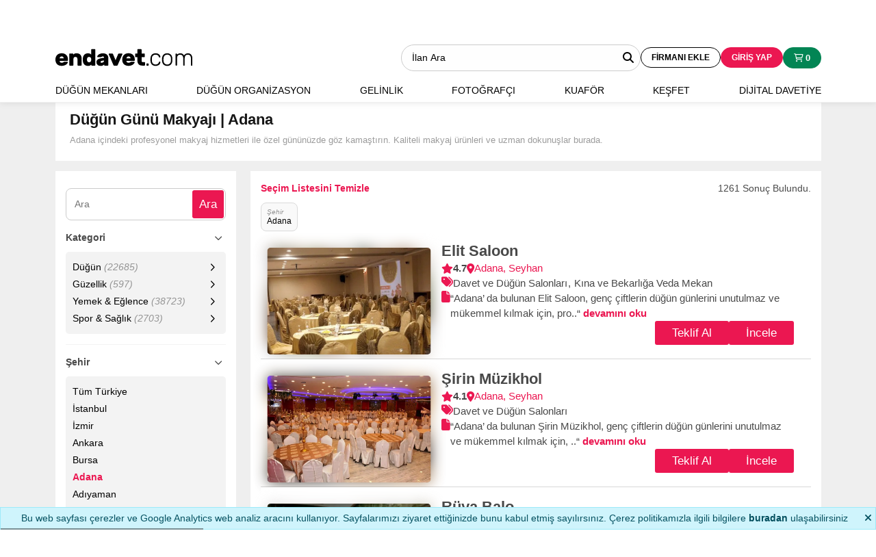

--- FILE ---
content_type: text/html; charset=UTF-8
request_url: https://endavet.com/adana/yasam-koclari-2032
body_size: 30876
content:
<!DOCTYPE html>
<html xmlns="http://www.w3.org/1999/xhtml" lang="tr">

<head>
    <meta charset="UTF-8">
    <script>
        (function(w, d, s, l, i) {
            w[l] = w[l] || [];
            w[l].push({
                'gtm.start': new Date().getTime(),
                event: 'gtm.js'
            });
            var f = d.getElementsByTagName(s)[0],
                j = d.createElement(s),
                dl = l != 'dataLayer' ? '&l=' + l : '';
            j.async = true;
            j.src = 'https://www.googletagmanager.com/gtm.js?id=' + i + dl;
            f.parentNode.insertBefore(j, f);
        })(window, document, 'script', 'dataLayer', 'GTM-5TDSPW5');
    </script>
    <script async src="https://www.googletagmanager.com/gtag/js?id=G-4J5272JC6H"></script>
    <script>
        window.dataLayer = window.dataLayer || [];

        function gtag() {
            dataLayer.push(arguments);
        }

        gtag('js', new Date());
        gtag('config', 'G-4J5272JC6H');
    </script>



<script type="application/ld+json">
{
    "@context": "https://schema.org",
    "@graph": [
        {
            "@type": "Organization",
            "@id": "https://endavet.com#organization",
            "name": "endavet.com",
            "url": "https://endavet.com",
            "logo": {
                "@type": "ImageObject",
                "url": "https://endavet.com/images/logo.png"
            },
            "contactPoint": [
                {
                    "@type": "ContactPoint",
                    "telephone": "0 2224 338 32 88",
                    "contactType": "customer service"
                }
            ],
            "sameAs": [
                "https://www.facebook.com/endavetcom",
                "https://tr.pinterest.com/endavetcom",
                "https://www.instagram.com/endavetcom",
                "https://x.com/endavetcom"
            ]
        },
        {
            "@type": "WebSite",
            "@id": "https://endavet.com#website",
            "url": "https://endavet.com",
            "name": "endavet.com",
            "publisher": {
                "@id": "https://endavet.com#organization"
            }
        },
        {
            "@type": "WebPage",
            "@id": "https://endavet.com/adana/yasam-koclari-2032#webpage",
            "url": "https://endavet.com/adana/yasam-koclari-2032",
            "name": "Endavet | Davet ve Etkinlik Platformu",
            "isPartOf": {
                "@id": "https://endavet.com#website"
            },
            "publisher": {
                "@id": "https://endavet.com#organization"
            }
        },
        {
            "@type": "ItemList",
            "name": "Düğün Günü Makyajı | Adana",
            "itemListElement": [
                {
                    "@type": "ListItem",
                    "position": 1,
                    "item": {
                        "@type": "LocalBusiness",
                        "name": "Elit Saloon",
                        "url": "https://endavet.com/elit-saloon-adana-seyhan",
                        "image": [
                            "firma_ilan/img/19445/kristal-balo-salonu-endavet-01"
                        ],
                        "description": "Adana içindeki profesyonel makyaj hizmetleri ile özel gününüzde göz kamaştırın. Kaliteli makyaj ürünleri ve uzman dokunuşlar burada.",
                        "telephone": null,
                        "address": {
                            "@type": "PostalAddress",
                            "addressLocality": "Adana",
                            "addressCountry": "TR"
                        },
                        "geo": {
                            "@type": "GeoCoordinates",
                            "latitude": 37.0397795,
                            "longitude": 35.2748313
                        },
                        "priceRange": "",
                        "aggregateRating": {
                            "@type": "AggregateRating",
                            "ratingValue": "4.7",
                            "reviewCount": 0
                        }
                    }
                },
                {
                    "@type": "ListItem",
                    "position": 2,
                    "item": {
                        "@type": "LocalBusiness",
                        "name": "Şirin Müzikhol",
                        "url": "https://endavet.com/sirin-muzikhol-adana-seyhan",
                        "image": [
                            "firma_ilan/img/17283/sirin-muzikhol-endavet-01"
                        ],
                        "description": "Adana içindeki profesyonel makyaj hizmetleri ile özel gününüzde göz kamaştırın. Kaliteli makyaj ürünleri ve uzman dokunuşlar burada.",
                        "telephone": null,
                        "address": {
                            "@type": "PostalAddress",
                            "addressLocality": "Adana",
                            "addressCountry": "TR"
                        },
                        "geo": {
                            "@type": "GeoCoordinates",
                            "latitude": 36.9832157,
                            "longitude": 35.3262203
                        },
                        "priceRange": "",
                        "aggregateRating": {
                            "@type": "AggregateRating",
                            "ratingValue": "4.1",
                            "reviewCount": 0
                        }
                    }
                },
                {
                    "@type": "ListItem",
                    "position": 3,
                    "item": {
                        "@type": "LocalBusiness",
                        "name": "Rüya Balo",
                        "url": "https://endavet.com/ruya-balo-adana-seyhan",
                        "image": [
                            "firma_ilan/img/15889/ruya-muzikhol-endavet-01"
                        ],
                        "description": "Adana içindeki profesyonel makyaj hizmetleri ile özel gününüzde göz kamaştırın. Kaliteli makyaj ürünleri ve uzman dokunuşlar burada.",
                        "telephone": null,
                        "address": {
                            "@type": "PostalAddress",
                            "addressLocality": "Adana",
                            "addressCountry": "TR"
                        },
                        "geo": {
                            "@type": "GeoCoordinates",
                            "latitude": 37.0179116,
                            "longitude": 35.3175681
                        },
                        "priceRange": "",
                        "aggregateRating": {
                            "@type": "AggregateRating",
                            "ratingValue": "4.2",
                            "reviewCount": 0
                        }
                    }
                },
                {
                    "@type": "ListItem",
                    "position": 4,
                    "item": {
                        "@type": "LocalBusiness",
                        "name": "Yağmur Müzikhol",
                        "url": "https://endavet.com/yagmur-muzikhol-adana-seyhan",
                        "image": [
                            "firma_ilan/img/17305/yagmur-muzikhol-endavet-01"
                        ],
                        "description": "Adana içindeki profesyonel makyaj hizmetleri ile özel gününüzde göz kamaştırın. Kaliteli makyaj ürünleri ve uzman dokunuşlar burada.",
                        "telephone": null,
                        "address": {
                            "@type": "PostalAddress",
                            "addressLocality": "Adana",
                            "addressCountry": "TR"
                        },
                        "geo": {
                            "@type": "GeoCoordinates",
                            "latitude": 36.987068,
                            "longitude": 35.324258
                        },
                        "priceRange": "",
                        "aggregateRating": {
                            "@type": "AggregateRating",
                            "ratingValue": "4.1",
                            "reviewCount": 0
                        }
                    }
                },
                {
                    "@type": "ListItem",
                    "position": 5,
                    "item": {
                        "@type": "LocalBusiness",
                        "name": "Uluçay Balo Salonu",
                        "url": "https://endavet.com/ulucay-balo-salonu-adana-cukurova",
                        "image": [
                            "firma_ilan/img/15971/ulucay-balo-salonu-galerisi-endavet-01"
                        ],
                        "description": "Adana içindeki profesyonel makyaj hizmetleri ile özel gününüzde göz kamaştırın. Kaliteli makyaj ürünleri ve uzman dokunuşlar burada.",
                        "telephone": null,
                        "address": {
                            "@type": "PostalAddress",
                            "addressLocality": "Adana",
                            "addressCountry": "TR"
                        },
                        "geo": {
                            "@type": "GeoCoordinates",
                            "latitude": 37.009788,
                            "longitude": 35.323785
                        },
                        "priceRange": "",
                        "aggregateRating": {
                            "@type": "AggregateRating",
                            "ratingValue": "4.6",
                            "reviewCount": 0
                        }
                    }
                },
                {
                    "@type": "ListItem",
                    "position": 6,
                    "item": {
                        "@type": "LocalBusiness",
                        "name": "Alper Müzikhol",
                        "url": "https://endavet.com/alper-muzikhol-adana-seyhan",
                        "image": [
                            "firma_ilan/img/17269/alper-muzikhol-endavet-01"
                        ],
                        "description": "Adana içindeki profesyonel makyaj hizmetleri ile özel gününüzde göz kamaştırın. Kaliteli makyaj ürünleri ve uzman dokunuşlar burada.",
                        "telephone": null,
                        "address": {
                            "@type": "PostalAddress",
                            "addressLocality": "Adana",
                            "addressCountry": "TR"
                        },
                        "geo": {
                            "@type": "GeoCoordinates",
                            "latitude": 37.009788,
                            "longitude": 35.323785
                        },
                        "priceRange": "",
                        "aggregateRating": {
                            "@type": "AggregateRating",
                            "ratingValue": "4.5",
                            "reviewCount": 0
                        }
                    }
                },
                {
                    "@type": "ListItem",
                    "position": 7,
                    "item": {
                        "@type": "LocalBusiness",
                        "name": "Royal Vip Balo Salonu",
                        "url": "https://endavet.com/royal-vip-balo-salonu-adana-seyhan",
                        "image": [
                            "firma_ilan/img/46165/royal-vip-balo-salonu-endavet-01"
                        ],
                        "description": "Adana içindeki profesyonel makyaj hizmetleri ile özel gününüzde göz kamaştırın. Kaliteli makyaj ürünleri ve uzman dokunuşlar burada.",
                        "telephone": null,
                        "address": {
                            "@type": "PostalAddress",
                            "addressLocality": "Adana",
                            "addressCountry": "TR"
                        },
                        "geo": {
                            "@type": "GeoCoordinates",
                            "latitude": 37.0070393,
                            "longitude": 35.3262815
                        },
                        "priceRange": "",
                        "aggregateRating": {
                            "@type": "AggregateRating",
                            "ratingValue": "4.2",
                            "reviewCount": 0
                        }
                    }
                },
                {
                    "@type": "ListItem",
                    "position": 8,
                    "item": {
                        "@type": "LocalBusiness",
                        "name": "Yeni Görgün Müzikhol",
                        "url": "https://endavet.com/yeni-gorgun-muzikhol-adana-seyhan",
                        "image": [
                            "firma_ilan/img/17308/yeni-gorgun-muzikhol-endavet-01"
                        ],
                        "description": "Adana içindeki profesyonel makyaj hizmetleri ile özel gününüzde göz kamaştırın. Kaliteli makyaj ürünleri ve uzman dokunuşlar burada.",
                        "telephone": null,
                        "address": {
                            "@type": "PostalAddress",
                            "addressLocality": "Adana",
                            "addressCountry": "TR"
                        },
                        "geo": {
                            "@type": "GeoCoordinates",
                            "latitude": 36.987552,
                            "longitude": 35.3259202
                        },
                        "priceRange": "",
                        "aggregateRating": {
                            "@type": "AggregateRating",
                            "ratingValue": "4.8",
                            "reviewCount": 0
                        }
                    }
                },
                {
                    "@type": "ListItem",
                    "position": 9,
                    "item": {
                        "@type": "LocalBusiness",
                        "name": "Altın Gece Balo Salonu",
                        "url": "https://endavet.com/altin-gece-balo-salonu-adana-yuregir",
                        "image": [
                            "firma_ilan/img/76093/altin-gece-balo-salonu-endavet-01"
                        ],
                        "description": "Adana içindeki profesyonel makyaj hizmetleri ile özel gününüzde göz kamaştırın. Kaliteli makyaj ürünleri ve uzman dokunuşlar burada.",
                        "telephone": null,
                        "address": {
                            "@type": "PostalAddress",
                            "addressLocality": "Adana",
                            "addressCountry": "TR"
                        },
                        "geo": {
                            "@type": "GeoCoordinates",
                            "latitude": 36.566429,
                            "longitude": 35.383986
                        },
                        "priceRange": "",
                        "aggregateRating": {
                            "@type": "AggregateRating",
                            "ratingValue": "4.4",
                            "reviewCount": 0
                        }
                    }
                },
                {
                    "@type": "ListItem",
                    "position": 10,
                    "item": {
                        "@type": "LocalBusiness",
                        "name": "Ebru Balo Salonu",
                        "url": "https://endavet.com/ebru-balo-salonu-adana-yuregir",
                        "image": [
                            "firma_ilan/img/16407/ebru-muzikhol-ve-balo-salonu-endavet-01"
                        ],
                        "description": "Adana içindeki profesyonel makyaj hizmetleri ile özel gününüzde göz kamaştırın. Kaliteli makyaj ürünleri ve uzman dokunuşlar burada.",
                        "telephone": null,
                        "address": {
                            "@type": "PostalAddress",
                            "addressLocality": "Adana",
                            "addressCountry": "TR"
                        },
                        "geo": {
                            "@type": "GeoCoordinates",
                            "latitude": 37.0178772,
                            "longitude": 35.3682437
                        },
                        "priceRange": "",
                        "aggregateRating": {
                            "@type": "AggregateRating",
                            "ratingValue": "4.9",
                            "reviewCount": 0
                        }
                    }
                },
                {
                    "@type": "ListItem",
                    "position": 11,
                    "item": {
                        "@type": "LocalBusiness",
                        "name": "Star Muzikhol",
                        "url": "https://endavet.com/star-muzikhol-adana-seyhan",
                        "image": [
                            "firma_ilan/img/31911/star-muzikhol-endavet-01"
                        ],
                        "description": "Adana içindeki profesyonel makyaj hizmetleri ile özel gününüzde göz kamaştırın. Kaliteli makyaj ürünleri ve uzman dokunuşlar burada.",
                        "telephone": null,
                        "address": {
                            "@type": "PostalAddress",
                            "addressLocality": "Adana",
                            "addressCountry": "TR"
                        },
                        "geo": {
                            "@type": "GeoCoordinates",
                            "latitude": 36.9834018,
                            "longitude": 35.32189
                        },
                        "priceRange": "",
                        "aggregateRating": {
                            "@type": "AggregateRating",
                            "ratingValue": "4.1",
                            "reviewCount": 0
                        }
                    }
                },
                {
                    "@type": "ListItem",
                    "position": 12,
                    "item": {
                        "@type": "LocalBusiness",
                        "name": "Gönül Vip",
                        "url": "https://endavet.com/gonul-vip-adana-yuregir",
                        "image": [
                            "firma_ilan/img/16596/gonul-dugun-salonu-endavet-01"
                        ],
                        "description": "Adana içindeki profesyonel makyaj hizmetleri ile özel gününüzde göz kamaştırın. Kaliteli makyaj ürünleri ve uzman dokunuşlar burada.",
                        "telephone": null,
                        "address": {
                            "@type": "PostalAddress",
                            "addressLocality": "Adana",
                            "addressCountry": "TR"
                        },
                        "geo": {
                            "@type": "GeoCoordinates",
                            "latitude": 37.0036012,
                            "longitude": 35.3674123
                        },
                        "priceRange": "",
                        "aggregateRating": {
                            "@type": "AggregateRating",
                            "ratingValue": "4.1",
                            "reviewCount": 0
                        }
                    }
                },
                {
                    "@type": "ListItem",
                    "position": 13,
                    "item": {
                        "@type": "LocalBusiness",
                        "name": "Rıfat Başar Düğün Salonu",
                        "url": "https://endavet.com/rifat-basar-dugun-salonu-adana-seyhan",
                        "image": [
                            "firma_ilan/img/17291/basar-muzikhol-endavet-01"
                        ],
                        "description": "Adana içindeki profesyonel makyaj hizmetleri ile özel gününüzde göz kamaştırın. Kaliteli makyaj ürünleri ve uzman dokunuşlar burada.",
                        "telephone": null,
                        "address": {
                            "@type": "PostalAddress",
                            "addressLocality": "Adana",
                            "addressCountry": "TR"
                        },
                        "geo": {
                            "@type": "GeoCoordinates",
                            "latitude": 36.985162,
                            "longitude": 35.330642
                        },
                        "priceRange": "",
                        "aggregateRating": {
                            "@type": "AggregateRating",
                            "ratingValue": "4.3",
                            "reviewCount": 0
                        }
                    }
                },
                {
                    "@type": "ListItem",
                    "position": 14,
                    "item": {
                        "@type": "LocalBusiness",
                        "name": "Yeşim Balo Salonu",
                        "url": "https://endavet.com/yesim-balo-salonu-adana-cukurova",
                        "image": [
                            "firma_ilan/img/21716/yesim-balo-salonu-endavet-01"
                        ],
                        "description": "Adana içindeki profesyonel makyaj hizmetleri ile özel gününüzde göz kamaştırın. Kaliteli makyaj ürünleri ve uzman dokunuşlar burada.",
                        "telephone": null,
                        "address": {
                            "@type": "PostalAddress",
                            "addressLocality": "Adana",
                            "addressCountry": "TR"
                        },
                        "geo": {
                            "@type": "GeoCoordinates",
                            "latitude": 37.042217,
                            "longitude": 35.25965000000001
                        },
                        "priceRange": "",
                        "aggregateRating": {
                            "@type": "AggregateRating",
                            "ratingValue": "4.2",
                            "reviewCount": 0
                        }
                    }
                },
                {
                    "@type": "ListItem",
                    "position": 15,
                    "item": {
                        "@type": "LocalBusiness",
                        "name": "Duvak Düğün Salonu",
                        "url": "https://endavet.com/duvak-dugun-salonu-adana-seyhan",
                        "image": [
                            "firma_ilan/img/21670/duvak-dugun-salonu-endavet-01"
                        ],
                        "description": "Adana içindeki profesyonel makyaj hizmetleri ile özel gününüzde göz kamaştırın. Kaliteli makyaj ürünleri ve uzman dokunuşlar burada.",
                        "telephone": null,
                        "address": {
                            "@type": "PostalAddress",
                            "addressLocality": "Adana",
                            "addressCountry": "TR"
                        },
                        "geo": {
                            "@type": "GeoCoordinates",
                            "latitude": 37.01911,
                            "longitude": 35.297092
                        },
                        "priceRange": "",
                        "aggregateRating": {
                            "@type": "AggregateRating",
                            "ratingValue": "4.1",
                            "reviewCount": 0
                        }
                    }
                },
                {
                    "@type": "ListItem",
                    "position": 16,
                    "item": {
                        "@type": "LocalBusiness",
                        "name": "Yeni Güney Müzikhol",
                        "url": "https://endavet.com/yeni-guney-muzikhol-adana-seyhan",
                        "image": [
                            "firma_ilan/img/17324/yeni-guney-muzikhol-galerisi-endavet-01"
                        ],
                        "description": "Adana içindeki profesyonel makyaj hizmetleri ile özel gününüzde göz kamaştırın. Kaliteli makyaj ürünleri ve uzman dokunuşlar burada.",
                        "telephone": null,
                        "address": {
                            "@type": "PostalAddress",
                            "addressLocality": "Adana",
                            "addressCountry": "TR"
                        },
                        "geo": {
                            "@type": "GeoCoordinates",
                            "latitude": 37.0074198,
                            "longitude": 35.30904719999999
                        },
                        "priceRange": "",
                        "aggregateRating": {
                            "@type": "AggregateRating",
                            "ratingValue": "4.4",
                            "reviewCount": 0
                        }
                    }
                },
                {
                    "@type": "ListItem",
                    "position": 17,
                    "item": {
                        "@type": "LocalBusiness",
                        "name": "Alyans Balo Düğün Salonu",
                        "url": "https://endavet.com/alyans-balo-dugun-salonu-adana-seyhan",
                        "image": [],
                        "description": "Adana içindeki profesyonel makyaj hizmetleri ile özel gününüzde göz kamaştırın. Kaliteli makyaj ürünleri ve uzman dokunuşlar burada.",
                        "telephone": null,
                        "address": {
                            "@type": "PostalAddress",
                            "addressLocality": "Adana",
                            "addressCountry": "TR"
                        },
                        "geo": {
                            "@type": "GeoCoordinates",
                            "latitude": 37.0086663,
                            "longitude": 35.3068422
                        },
                        "priceRange": "",
                        "aggregateRating": {
                            "@type": "AggregateRating",
                            "ratingValue": "4.5",
                            "reviewCount": 0
                        }
                    }
                },
                {
                    "@type": "ListItem",
                    "position": 18,
                    "item": {
                        "@type": "LocalBusiness",
                        "name": "Beyaz Gelincik Düğün Salonu",
                        "url": "https://endavet.com/beyaz-gelincik-dugun-salonu-adana-seyhan",
                        "image": [],
                        "description": "Adana içindeki profesyonel makyaj hizmetleri ile özel gününüzde göz kamaştırın. Kaliteli makyaj ürünleri ve uzman dokunuşlar burada.",
                        "telephone": null,
                        "address": {
                            "@type": "PostalAddress",
                            "addressLocality": "Adana",
                            "addressCountry": "TR"
                        },
                        "geo": {
                            "@type": "GeoCoordinates",
                            "latitude": 37.0309517,
                            "longitude": 35.4086753
                        },
                        "priceRange": "",
                        "aggregateRating": {
                            "@type": "AggregateRating",
                            "ratingValue": "4.5",
                            "reviewCount": 0
                        }
                    }
                },
                {
                    "@type": "ListItem",
                    "position": 19,
                    "item": {
                        "@type": "LocalBusiness",
                        "name": "Biz Bize Balo Salonu",
                        "url": "https://endavet.com/biz-bize-balo-salonu-adana-yuregir",
                        "image": [],
                        "description": "Adana içindeki profesyonel makyaj hizmetleri ile özel gününüzde göz kamaştırın. Kaliteli makyaj ürünleri ve uzman dokunuşlar burada.",
                        "telephone": null,
                        "address": {
                            "@type": "PostalAddress",
                            "addressLocality": "Adana",
                            "addressCountry": "TR"
                        },
                        "geo": {
                            "@type": "GeoCoordinates",
                            "latitude": 0,
                            "longitude": 0
                        },
                        "priceRange": "",
                        "aggregateRating": {
                            "@type": "AggregateRating",
                            "ratingValue": "4.1",
                            "reviewCount": 0
                        }
                    }
                },
                {
                    "@type": "ListItem",
                    "position": 20,
                    "item": {
                        "@type": "LocalBusiness",
                        "name": "Devlet Bahçeli Düğün Salonu",
                        "url": "https://endavet.com/devlet-bahceli-dugun-salonu-adana-ceyhan",
                        "image": [],
                        "description": "Adana içindeki profesyonel makyaj hizmetleri ile özel gününüzde göz kamaştırın. Kaliteli makyaj ürünleri ve uzman dokunuşlar burada.",
                        "telephone": null,
                        "address": {
                            "@type": "PostalAddress",
                            "addressLocality": "Adana",
                            "addressCountry": "TR"
                        },
                        "geo": {
                            "@type": "GeoCoordinates",
                            "latitude": 0,
                            "longitude": 0
                        },
                        "priceRange": "",
                        "aggregateRating": {
                            "@type": "AggregateRating",
                            "ratingValue": "4.1",
                            "reviewCount": 0
                        }
                    }
                },
                {
                    "@type": "ListItem",
                    "position": 21,
                    "item": {
                        "@type": "LocalBusiness",
                        "name": "Elit Balo Salonu",
                        "url": "https://endavet.com/elit-balo-salonu-adana-seyhan",
                        "image": [],
                        "description": "Adana içindeki profesyonel makyaj hizmetleri ile özel gününüzde göz kamaştırın. Kaliteli makyaj ürünleri ve uzman dokunuşlar burada.",
                        "telephone": null,
                        "address": {
                            "@type": "PostalAddress",
                            "addressLocality": "Adana",
                            "addressCountry": "TR"
                        },
                        "geo": {
                            "@type": "GeoCoordinates",
                            "latitude": 37.0184105,
                            "longitude": 35.3176938
                        },
                        "priceRange": "",
                        "aggregateRating": {
                            "@type": "AggregateRating",
                            "ratingValue": "4.5",
                            "reviewCount": 0
                        }
                    }
                },
                {
                    "@type": "ListItem",
                    "position": 22,
                    "item": {
                        "@type": "LocalBusiness",
                        "name": "Emira Balo",
                        "url": "https://endavet.com/emira-balo-adana-seyhan",
                        "image": [],
                        "description": "Adana içindeki profesyonel makyaj hizmetleri ile özel gününüzde göz kamaştırın. Kaliteli makyaj ürünleri ve uzman dokunuşlar burada.",
                        "telephone": null,
                        "address": {
                            "@type": "PostalAddress",
                            "addressLocality": "Adana",
                            "addressCountry": "TR"
                        },
                        "geo": {
                            "@type": "GeoCoordinates",
                            "latitude": 37.009788,
                            "longitude": 35.323785
                        },
                        "priceRange": "",
                        "aggregateRating": {
                            "@type": "AggregateRating",
                            "ratingValue": "4.9",
                            "reviewCount": 0
                        }
                    }
                },
                {
                    "@type": "ListItem",
                    "position": 23,
                    "item": {
                        "@type": "LocalBusiness",
                        "name": "Ezgi Balo Salonu",
                        "url": "https://endavet.com/ezgi-balo-salonu-adana-seyhan",
                        "image": [],
                        "description": "Adana içindeki profesyonel makyaj hizmetleri ile özel gününüzde göz kamaştırın. Kaliteli makyaj ürünleri ve uzman dokunuşlar burada.",
                        "telephone": null,
                        "address": {
                            "@type": "PostalAddress",
                            "addressLocality": "Adana",
                            "addressCountry": "TR"
                        },
                        "geo": {
                            "@type": "GeoCoordinates",
                            "latitude": 36.987722,
                            "longitude": 35.317964
                        },
                        "priceRange": "",
                        "aggregateRating": {
                            "@type": "AggregateRating",
                            "ratingValue": "4.6",
                            "reviewCount": 0
                        }
                    }
                },
                {
                    "@type": "ListItem",
                    "position": 24,
                    "item": {
                        "@type": "LocalBusiness",
                        "name": "Gökçe Düğün Sarayı",
                        "url": "https://endavet.com/gokce-dugun-sarayi-adana-seyhan",
                        "image": [],
                        "description": "Adana içindeki profesyonel makyaj hizmetleri ile özel gününüzde göz kamaştırın. Kaliteli makyaj ürünleri ve uzman dokunuşlar burada.",
                        "telephone": null,
                        "address": {
                            "@type": "PostalAddress",
                            "addressLocality": "Adana",
                            "addressCountry": "TR"
                        },
                        "geo": {
                            "@type": "GeoCoordinates",
                            "latitude": 36.996438,
                            "longitude": 35.21195100000001
                        },
                        "priceRange": "",
                        "aggregateRating": {
                            "@type": "AggregateRating",
                            "ratingValue": "4.6",
                            "reviewCount": 0
                        }
                    }
                }
            ]
        }
    ]
}
</script>









    

    <link rel="icon" href="https://endavet.com/images/favicon.ico" type="image/x-icon" />
    <link rel="shortcut icon" href="https://endavet.com/images/favicon.ico" type="image/x-icon" />
    <meta name="robots" content="index,follow">
    <meta name="googlebot" content="index,follow" />
    <meta http-equiv="X-UA-Compatible" content="IE=edge">
    <meta name="csrf-token" content="lGmHIWPjkBQrceGKi4Oag4cw7x5Al7twu4zipc3E">
    <meta name="copyright" content="©2025 endavet.com">
    <meta property="fb:app_id" content="2371329872976840">
    <meta name="viewport" content="width=device-width, initial-scale=1.0, maximum-scale=1.0, user-scalable=no">
    <meta property="og:site_name" content="endavet.com" />
    <meta property="og:locale:alternate" content="tr-tr" />
    <meta name="p:domain_verify" content="d5abe54e6b1c62fbd51d465f9ac0d54e" />
    <meta name="Yandex-verification" content="62f5b9da658f100f" />
    <meta name="sitePath" content="https://endavet.com">
    <meta name="author" content="Endavet">
    <meta name="publisher" content="endavet.com">
    <meta property="article:publisher" content="https://endavet.com">

    <meta name="twitter:card"  content="summary_large_image">
    <meta name="twitter:title" content="Endavet | Davet ve Etkinlik Platformu">
    <meta name="twitter:site" content="@endavetcom">
    <meta name="twitter:image" content="https://endavet.com/images/og-logo.png">
    <meta name="twitter:description" content="Türkiye’nin davet ve etkinlik platformu.">

        <title>Adana Tüm Kategoriler</title>
<meta name="description" content="Adana içindeki profesyonel makyaj hizmetleri ile özel gününüzde göz kamaştırın. Kaliteli makyaj ürünleri ve uzman dokunuşlar burada.">
    <meta property="og:title" content="Adana Tüm Kategoriler">
<meta property="og:description" content="Adana içindeki profesyonel makyaj hizmetleri ile özel gününüzde göz kamaştırın. Kaliteli makyaj ürünleri ve uzman dokunuşlar burada.">
<meta property="og:site_name" content="endavet.com">
<meta property="og:image" content="https://endavet.com/images/og-logo.png">
<meta property="og:image:height" content="50">
<meta property="og:image:width" content="50">

    

    
    <link rel="search" type="application/opensearchdescription+xml" title="endavet.com" href="https://endavet.com/opensearch.xml">

        <link rel="preload" as="style" href="https://endavet.com/build/assets/ilanara-CT1hH6_A.css" /><link rel="stylesheet" href="https://endavet.com/build/assets/ilanara-CT1hH6_A.css" />    
    


    <style>
        a {
            color: #000;
            text-decoration: none;
        }
    </style>

    <link rel="stylesheet" type="text/css" href="//cdn.jsdelivr.net/gh/kenwheeler/slick@1.8.1/slick/slick.css" />
    <link rel="stylesheet" type="text/css" href="//cdn.jsdelivr.net/gh/kenwheeler/slick@1.8.1/slick/slick-theme.css" />
    <link href="https://fonts.googleapis.com/css?family=Rubik:400,500,700" rel="stylesheet">

    <link href="https://cdn.jsdelivr.net/npm/bootstrap@5.3.3/dist/css/bootstrap.min.css" rel="stylesheet" media="print"
        onload="this.media='all'">

    <script src="https://cdn.jsdelivr.net/npm/@popperjs/core@2.11.8/dist/umd/popper.min.js"
        integrity="sha384-I7E8VVD/ismYTF4hNIPjVp/Zjvgyol6VFvRkX/vR+Vc4jQkC+hVqc2pM8ODewa9r" crossorigin="anonymous">
    </>
    <script src="https://cdn.jsdelivr.net/npm/bootstrap@5.3.3/dist/js/bootstrap.min.js"
        integrity="sha384-0pUGZvbkm6XF6gxjEnlmuGrJXVbNuzT9qBBavbLwCsOGabYfZo0T0to5eqruptLy" crossorigin="anonymous">
    </script>


    <link rel="preload" href="https://cdn.doktorarandevu.com/fontawesome-pro-last/css/light.min.css">
    <link rel="preload" href="https://cdn.doktorarandevu.com/fontawesome-pro-last/css/regular.min.css">
    <link rel="preload" href="https://cdn.doktorarandevu.com/fontawesome-pro-last/css/solid.min.css">
    <link rel="preload" href="https://cdn.doktorarandevu.com/fontawesome-pro-last/css/brands.min.css">
    <link rel="preload" href="https://cdn.doktorarandevu.com/fontawesome-pro-last/css/fontawesome.min.css">
    <link rel="preload" href="https://cdn.doktorarandevu.com/fontawesome-pro-last/css/sharp-solid.min.css">


    <link rel="stylesheet" href="https://cdn.jsdelivr.net/npm/flatpickr/dist/flatpickr.min.css">

    
    <link rel="canonical" href="https://endavet.com/adana/yasam-koclari-2032">
            <link rel="next" href="https://endavet.com/adana/yasam-koclari-2032?page=2">
    

    <script src="https://cdn.jsdelivr.net/npm/flatpickr"></script>

    <link rel="preload" as="style" href="https://endavet.com/build/assets/app-BFnpNjO7.css" /><link rel="modulepreload" as="script" href="https://endavet.com/build/assets/plugins-l0sNRNKZ.js" /><link rel="stylesheet" href="https://endavet.com/build/assets/app-BFnpNjO7.css" /><script type="module" src="https://endavet.com/build/assets/plugins-l0sNRNKZ.js"></script>    <link rel="modulepreload" as="script" href="https://endavet.com/build/assets/bootstrap-BPbUxL54.js" /><link rel="modulepreload" as="script" href="https://endavet.com/build/assets/vendor-DfmBFPEX.js" /><link rel="modulepreload" as="script" href="https://endavet.com/build/assets/plugins-ceOLPpkj.js" /><link rel="modulepreload" as="script" href="https://endavet.com/build/assets/app-DVLTwgCg.js" /><link rel="modulepreload" as="script" href="https://endavet.com/build/assets/utils-BL2LIV6S.js" /><script type="module" src="https://endavet.com/build/assets/bootstrap-BPbUxL54.js"></script><script type="module" src="https://endavet.com/build/assets/plugins-ceOLPpkj.js"></script><script type="module" src="https://endavet.com/build/assets/app-DVLTwgCg.js"></script>
    <script>
        function error_image(image) {
            image.onerror = null;

            let imagePath = image.getAttribute("data-error-image");
            image.src = imagePath ? imagePath : "https://endavet.com/images/nofoto.png";

            image.parentElement.querySelectorAll("source").forEach(source => source.remove());
        }
    </script>

</head>

<body class="layoutv3"  onload="site_body_loaded()">

    <noscript>
        <iframe id="gtagman" src="https://www.googletagmanager.com/ns.html?id=GTM-5TDSPW5" height="0"
            width="0" style="display:none;visibility:hidden"></iframe>
    </noscript>

    <div class="endavet-main" data-en="false">
            <section class="search-box-fixed">
        <i class="fa fa-times search-box-close"></i>
        <div class="center-box">
            <div class="search-header">
                <img src="/images/endavet-siyah-logo.png" alt="Endavet Logo">
                <small>Düğün salonu, gelinlik, damatlık ve daha pek çok kategoriyi keşfetmeye hemen başla!</small>
            </div>
            <div class="search-body">
                <form action="/tum-sehirler/tum-ust-kategoriler" method="get">
                    <div class="search-box-input">
                        <i class="fa fa-search"></i>
                        <input id="hsearch-input" type="text" placeholder="İlan veya Kategori Ara" name="searchtext">
                        <button type="submit" class="btn btn-default">Ara</button>
                    </div>
                </form>

                <div class="search-list" style="display: none">
                    <ul></ul>
                </div>
            </div>
        </div>
    </section>
    <header class="MainHeader">
        <section>
            <div class="container">
                <div class="header-center">
                    <a href="/anasayfa" class="logo" aria-label="Endavet Logo" title="endavet.com">
                        <!-- Generator: Adobe Illustrator 23.0.3, SVG Export Plug-In  -->
<figure>
    <svg version="1.1" xmlns="http://www.w3.org/2000/svg" xmlns:xlink="http://www.w3.org/1999/xlink" x="0px" y="0px"
        width="539.2px" height="66.1px" viewBox="0 0 539.2 66.1" style="enable-background:new 0 0 539.2 66.1;"
        xml:space="preserve">

        <g>
            <g>
                <g>
                    <path class="st0" d="M16.5,46.6c0,1.4,0.3,2.6,0.8,3.5c0.5,0.9,1.2,1.7,2,2.2c0.8,0.6,1.7,0.9,2.7,1.1c1,0.2,1.9,0.3,2.8,0.3
    c1.8,0,3.3-0.2,4.3-0.6c1.1-0.4,2-0.9,2.7-1.6c0.7-0.6,1.2-0.9,1.5-1.1c0.3-0.2,0.8-0.2,1.6-0.2h11.9c1.3,0,2,0.7,2,2
    c0,0.7-0.5,1.9-1.4,3.4c-0.9,1.5-2.3,3-4.3,4.6c-1.9,1.6-4.4,2.9-7.5,4.1c-3.1,1.2-6.7,1.7-10.9,1.7c-4,0-7.5-0.6-10.6-1.7
    c-3.1-1.1-5.7-2.8-7.8-4.9c-2.1-2.1-3.7-4.7-4.8-7.8C0.5,48.7,0,45.2,0,41.3c0-3.6,0.5-6.8,1.6-9.9c1.1-3,2.7-5.6,4.8-7.9
    s4.7-3.9,7.8-5.2c3.1-1.3,6.6-1.9,10.6-1.9c4.5,0,8.2,0.8,11.4,2.3c3.1,1.5,5.7,3.4,7.7,5.8c2,2.4,3.4,5.1,4.3,8
    c0.9,3,1.3,5.9,1.3,8.9v2.6c0,0.7-0.2,1.3-0.7,1.7c-0.5,0.5-1.1,0.7-1.7,0.7H16.5z M24.7,28.9c-2.6,0-4.5,0.8-5.9,2.3
    c-1.3,1.5-2.1,3.2-2.4,5.1h16.5c-0.2-1.9-1-3.6-2.4-5.1C29.2,29.7,27.3,28.9,24.7,28.9z" />
                    <path class="st0" d="M103.1,62.7c0,0.7-0.2,1.3-0.7,1.7c-0.5,0.5-1.1,0.7-1.7,0.7H89.1c-0.7,0-1.3-0.2-1.7-0.7
    c-0.5-0.5-0.7-1.1-0.7-1.7V39.5c0-2.6-0.6-4.7-1.9-6.3c-1.3-1.6-3.3-2.4-6-2.4s-4.7,0.8-6,2.4c-1.3,1.6-1.9,3.7-1.9,6.3v23.2
    c0,0.7-0.2,1.3-0.7,1.7c-0.5,0.5-1.1,0.7-1.7,0.7H56.8c-0.7,0-1.3-0.2-1.7-0.7c-0.5-0.5-0.7-1.1-0.7-1.7V19.9
    c0-0.7,0.2-1.3,0.7-1.7c0.5-0.5,1.1-0.7,1.7-0.7h11.1c0.7,0,1.2,0.2,1.7,0.7c0.5,0.5,0.7,1.1,0.7,1.7V22c0.5-0.6,1.1-1.3,1.8-1.9
    c0.7-0.7,1.6-1.3,2.7-1.8c1-0.5,2.2-0.9,3.6-1.3c1.4-0.3,3-0.5,4.8-0.5c2.9,0,5.6,0.4,8.1,1.2c2.4,0.8,4.5,2.1,6.3,3.8
    c1.7,1.7,3.1,3.9,4.1,6.5c1,2.6,1.5,5.8,1.5,9.4V62.7z" />
                    <path class="st0" d="M128.5,16.5c1.8,0,3.3,0.2,4.7,0.6c1.3,0.4,2.5,0.8,3.5,1.4c1,0.6,1.8,1.1,2.5,1.8c0.7,0.6,1.2,1.2,1.6,1.8
    V2.5c0-0.7,0.2-1.3,0.7-1.7c0.5-0.5,1.1-0.7,1.7-0.7h11.5c0.7,0,1.2,0.2,1.7,0.7c0.5,0.5,0.7,1.1,0.7,1.7v60.3
    c0,0.7-0.2,1.3-0.7,1.7c-0.5,0.5-1.1,0.7-1.7,0.7h-11.1c-0.7,0-1.3-0.2-1.7-0.7c-0.5-0.5-0.7-1.1-0.7-1.7v-2.1
    c-0.5,0.7-1.1,1.3-1.8,2c-0.6,0.6-1.4,1.2-2.4,1.7c-0.9,0.5-2.1,0.9-3.5,1.3c-1.4,0.3-3.1,0.5-5.1,0.5c-2.7,0-5.3-0.4-7.8-1.2
    c-2.4-0.8-4.6-2.1-6.4-3.9c-1.8-1.7-3.3-3.9-4.4-6.6c-1.1-2.6-1.8-5.8-1.9-9.4c-0.1-0.9-0.1-2.2-0.1-3.7c0-1.6,0-2.8,0.1-3.7
    c0.1-3.6,0.7-6.7,1.9-9.4c1.1-2.6,2.6-4.8,4.4-6.6c1.8-1.7,4-3,6.4-3.9C123.2,17,125.8,16.5,128.5,16.5z M124.4,38.8
    c-0.2,1.7-0.2,3.4,0,5.1c0.2,2.1,0.9,4,2.1,5.6c1.2,1.6,3.3,2.4,6.1,2.4c1.3,0,2.5-0.2,3.5-0.6c1-0.4,1.8-1,2.4-1.7
    c0.6-0.7,1.1-1.5,1.5-2.3c0.4-0.9,0.6-1.7,0.7-2.7c0.1-0.9,0.2-2,0.2-3.2c0-1.2-0.1-2.3-0.2-3.2c-0.1-0.9-0.4-1.8-0.7-2.7
    c-0.4-0.9-0.9-1.6-1.5-2.3c-0.6-0.7-1.4-1.3-2.4-1.7c-1-0.4-2.1-0.6-3.5-0.6c-2.9,0-4.9,0.8-6.1,2.4
    C125.3,34.8,124.6,36.6,124.4,38.8z" />
                    <path class="st0" d="M161.4,51.6c0-4,1.5-7.4,4.6-10c3.1-2.6,8.1-4.6,15.1-5.8l10.7-1.8c0-1.5-0.4-2.7-1.2-3.6
    c-0.8-0.9-2.2-1.4-4.1-1.4c-1.4,0-2.5,0.2-3.2,0.6c-0.8,0.4-1.3,0.8-1.7,1.1c-0.5,0.5-1.1,0.8-1.6,0.9c-0.5,0.1-1.1,0.2-1.7,0.2
    h-11.6c-0.6,0-1.1-0.2-1.5-0.6c-0.4-0.4-0.6-0.9-0.5-1.5c0.1-1.4,0.7-2.9,1.8-4.4c1.1-1.5,2.6-2.9,4.5-4.2
    c1.9-1.3,4.2-2.4,6.9-3.2c2.7-0.9,5.5-1.3,8.6-1.3c3.7,0,7,0.5,9.7,1.4c2.7,0.9,5,2.2,6.8,3.8c1.8,1.6,3.1,3.6,4,5.8
    c0.9,2.2,1.3,4.7,1.3,7.4v27.8c0,0.7-0.2,1.3-0.7,1.7c-0.5,0.5-1.1,0.7-1.7,0.7h-11.5c-0.7,0-1.3-0.2-1.7-0.7
    c-0.5-0.5-0.7-1.1-0.7-1.7v-2.6c-1.5,1.8-3.3,3.3-5.4,4.4c-2.2,1.1-5,1.6-8.6,1.6c-2.6,0-5-0.4-7-1.1c-2-0.7-3.8-1.7-5.1-3
    c-1.4-1.3-2.4-2.8-3.2-4.6C161.8,55.6,161.4,53.7,161.4,51.6z M182.2,53.7c1.3,0,2.6-0.2,3.8-0.7c1.2-0.5,2.2-1.1,3-1.9
    c0.9-0.8,1.5-1.7,2-2.8c0.5-1.1,0.7-2.2,0.7-3.4l-8.4,1.3c-1.6,0.3-3,0.8-4,1.6c-1,0.7-1.5,1.7-1.5,2.8c0,1.2,0.4,2,1.1,2.4
    C179.8,53.5,180.8,53.7,182.2,53.7z" />
                    <path class="st0" d="M229.5,64.5c-0.4-0.5-0.7-1-1.1-1.6L210,20.3c-0.1-0.2-0.1-0.4-0.1-0.6c0-0.6,0.2-1.1,0.6-1.6
    c0.4-0.4,0.9-0.6,1.6-0.6h11.7c0.9,0,1.6,0.2,2,0.7c0.4,0.5,0.8,1,1,1.5l10.1,24l10.1-24c0.2-0.5,0.6-1,1-1.5
    c0.4-0.5,1.1-0.7,2-0.7h11.7c0.6,0,1.1,0.2,1.6,0.6c0.4,0.4,0.6,0.9,0.6,1.6c0,0.2,0,0.5-0.1,0.6l-18.5,42.6
    c-0.3,0.6-0.7,1.1-1.1,1.6c-0.4,0.5-1.1,0.7-2,0.7h-10.8C230.6,65.2,229.9,65,229.5,64.5z" />
                    <path class="st0" d="M279.8,46.6c0,1.4,0.3,2.6,0.8,3.5c0.5,0.9,1.2,1.7,2,2.2c0.8,0.6,1.7,0.9,2.7,1.1c1,0.2,1.9,0.3,2.8,0.3
    c1.8,0,3.3-0.2,4.3-0.6c1.1-0.4,2-0.9,2.7-1.6c0.7-0.6,1.2-0.9,1.5-1.1c0.3-0.2,0.8-0.2,1.6-0.2H310c1.3,0,2,0.7,2,2
    c0,0.7-0.5,1.9-1.4,3.4c-0.9,1.5-2.3,3-4.3,4.6c-1.9,1.6-4.4,2.9-7.5,4.1c-3.1,1.2-6.7,1.7-10.9,1.7c-4,0-7.5-0.6-10.6-1.7
    c-3.1-1.1-5.7-2.8-7.8-4.9c-2.1-2.1-3.7-4.7-4.8-7.8c-1.1-3.1-1.6-6.5-1.6-10.4c0-3.6,0.5-6.8,1.6-9.9c1.1-3,2.7-5.6,4.8-7.9
    s4.7-3.9,7.8-5.2c3.1-1.3,6.6-1.9,10.6-1.9c4.5,0,8.2,0.8,11.4,2.3c3.1,1.5,5.7,3.4,7.7,5.8c2,2.4,3.4,5.1,4.3,8
    c0.9,3,1.3,5.9,1.3,8.9v2.6c0,0.7-0.2,1.3-0.7,1.7c-0.5,0.5-1.1,0.7-1.7,0.7H279.8z M288,28.9c-2.6,0-4.5,0.8-5.9,2.3
    c-1.3,1.5-2.1,3.2-2.4,5.1h16.5c-0.2-1.9-1-3.6-2.4-5.1C292.5,29.7,290.6,28.9,288,28.9z" />
                    <path class="st0" d="M339.4,46.6c0,1.4,0.3,2.5,0.9,3.3c0.6,0.8,1.6,1.1,3,1.1h7.3c0.7,0,1.2,0.2,1.7,0.7
    c0.5,0.5,0.7,1.1,0.7,1.7v9.3c0,0.7-0.2,1.3-0.7,1.7c-0.5,0.5-1.1,0.7-1.7,0.7H342c-2.9,0-5.5-0.4-7.8-1.2c-2.3-0.8-4.3-2-6-3.6
    c-1.6-1.6-2.9-3.5-3.8-5.7c-0.9-2.2-1.4-4.8-1.4-7.6V31.7h-6.8c-0.7,0-1.3-0.2-1.7-0.7c-0.5-0.5-0.7-1.1-0.7-1.7v-9.3
    c0-0.7,0.2-1.3,0.7-1.7c0.5-0.5,1.1-0.7,1.7-0.7h6.8v-15c0-0.7,0.2-1.3,0.7-1.7c0.5-0.5,1.1-0.7,1.7-0.7H337
    c0.7,0,1.2,0.2,1.7,0.7c0.5,0.5,0.7,1.1,0.7,1.7v15h10.3c0.7,0,1.3,0.2,1.7,0.7c0.5,0.5,0.7,1.1,0.7,1.7v9.3
    c0,0.7-0.2,1.3-0.7,1.7c-0.5,0.5-1.1,0.7-1.7,0.7h-10.3V46.6z" />
                </g>
            </g>
            <g>
                <g>
                    <path class="st0" d="M367,63.2c0,0.6-0.2,1.1-0.6,1.5c-0.4,0.4-0.9,0.6-1.5,0.6h-4.4c-1.3,0-2-0.7-2-2v-4.4
    c0-0.6,0.2-1.1,0.5-1.5c0.4-0.4,0.9-0.6,1.5-0.6h4.4c0.6,0,1.1,0.2,1.5,0.6c0.4,0.4,0.6,0.9,0.6,1.5V63.2z" />
                    <path class="st0" d="M379.9,38.1c-0.1,0.9-0.1,2-0.1,3.2c0,1.2,0,2.3,0.1,3.2c0.2,5.8,1.6,9.9,4.3,12.4c2.7,2.5,6.1,3.8,10.3,3.8
    c3.2,0,6-0.7,8.2-2.1c2.2-1.4,4-3.8,5.3-7.3c0.3-0.7,0.6-1.2,0.8-1.5c0.2-0.3,0.7-0.4,1.4-0.4h1.3c0.5,0,1,0.2,1.5,0.6
    c0.4,0.4,0.6,0.9,0.5,1.5c-0.1,1.7-0.5,3.3-1.2,5.1c-0.8,1.7-1.9,3.3-3.5,4.7c-1.6,1.4-3.5,2.6-5.9,3.5c-2.3,0.9-5.1,1.3-8.4,1.3
    c-6.5,0-11.4-1.9-14.8-5.6c-3.4-3.7-5.2-8.9-5.4-15.5c-0.1-0.9-0.1-2.1-0.1-3.7c0-1.5,0-2.8,0.1-3.7c0.2-6.6,2-11.8,5.4-15.5
    c3.4-3.7,8.4-5.6,14.8-5.6c3.2,0,6,0.4,8.4,1.3c2.3,0.9,4.3,2.1,5.9,3.5c1.6,1.4,2.7,3,3.5,4.7c0.8,1.7,1.2,3.4,1.2,5.1
    c0.1,0.6-0.1,1.1-0.5,1.5c-0.4,0.4-0.9,0.6-1.5,0.6h-1.3c-0.7,0-1.1-0.1-1.4-0.4c-0.2-0.3-0.5-0.8-0.8-1.5
    c-1.3-3.5-3-5.9-5.3-7.3c-2.2-1.4-5-2.1-8.2-2.1c-4.1,0-7.6,1.3-10.3,3.8C381.6,28.2,380.1,32.4,379.9,38.1z" />
                    <path class="st0" d="M440.3,16.5c3.3,0,6.2,0.5,8.7,1.6c2.5,1.1,4.6,2.5,6.3,4.4c1.7,1.9,3,4.1,3.8,6.7c0.9,2.6,1.4,5.3,1.5,8.3
    c0,0.5,0,1.1,0,1.7c0,0.7,0,1.4,0,2.1c0,0.7,0,1.5,0,2.2c0,0.7,0,1.3,0,1.7c-0.1,2.9-0.6,5.7-1.5,8.3c-0.9,2.6-2.2,4.8-3.8,6.7
    c-1.7,1.9-3.8,3.3-6.3,4.4c-2.5,1.1-5.4,1.6-8.7,1.6c-3.3,0-6.2-0.5-8.7-1.6c-2.5-1.1-4.6-2.5-6.3-4.4c-1.7-1.9-3-4.1-3.9-6.7
    c-0.9-2.6-1.4-5.3-1.5-8.3c0-0.4,0-1,0-1.7c0-0.7,0-1.4,0-2.2c0-0.7,0-1.4,0-2.1c0-0.7,0-1.3,0-1.7c0.1-2.9,0.5-5.7,1.5-8.3
    c0.9-2.6,2.2-4.8,3.9-6.7c1.7-1.9,3.8-3.3,6.3-4.4C434.1,17.1,437,16.5,440.3,16.5z M455.1,37.9c-0.2-5.3-1.6-9.3-4.3-12
    c-2.7-2.7-6.2-4.1-10.4-4.1c-4.3,0-7.7,1.4-10.4,4.1c-2.7,2.7-4.1,6.7-4.3,12c-0.1,0.9-0.1,2.1-0.1,3.4c0,1.3,0,2.5,0.1,3.4
    c0.2,5.3,1.6,9.3,4.3,12c2.7,2.7,6.2,4.1,10.4,4.1c4.3,0,7.7-1.4,10.4-4.1c2.7-2.7,4.1-6.7,4.3-12c0.1-0.9,0.1-2.1,0.1-3.4
    C455.1,40,455.1,38.9,455.1,37.9z" />
                    <path class="st0"
                        d="M478.8,22.7c1.5-2,3.3-3.5,5.4-4.5c2.1-1.1,4.6-1.6,7.7-1.6c3.5,0,6.4,0.7,8.9,2.2c2.4,1.5,4.4,3.6,5.8,6.4
    c1.4-2.6,3.5-4.7,6.2-6.3c2.7-1.6,5.8-2.3,9.4-2.3c2.4,0,4.7,0.4,6.8,1.3c2.1,0.9,3.9,2.1,5.4,3.8c1.5,1.7,2.7,3.7,3.6,6.2
    c0.9,2.5,1.3,5.4,1.3,8.7v26.7c0,1.3-0.7,2-2,2h-1.6c-1.3,0-2-0.7-2-2V37.4c0-3-0.3-5.5-1-7.5c-0.7-2-1.6-3.6-2.7-4.8
    c-1.2-1.2-2.5-2-4-2.5c-1.5-0.5-3.1-0.7-4.7-0.7c-1.4,0-2.8,0.2-4.3,0.7c-1.4,0.5-2.7,1.3-3.9,2.5c-1.2,1.2-2.2,2.8-2.9,4.8
    c-0.7,2-1.1,4.5-1.1,7.5v25.8c0,1.3-0.7,2-2,2h-1.6c-1.3,0-2-0.7-2-2V37.4c0-3-0.4-5.5-1.1-7.5c-0.7-2-1.7-3.6-2.8-4.8
    c-1.2-1.2-2.5-2-4-2.5c-1.5-0.5-3-0.7-4.5-0.7c-1.4,0-2.8,0.2-4.3,0.7c-1.4,0.5-2.7,1.3-3.9,2.5s-2.1,2.8-2.9,4.7
    c-0.7,2-1.1,4.4-1.1,7.4v25.9c0,1.3-0.7,2-2,2h-1.6c-1.3,0-2-0.7-2-2V19.5c0-1.3,0.7-2,2-2h1.6c1.3,0,2,0.7,2,2V22.7z" />
                </g>
            </g>
        </g>
    </svg>
</figure>
                    </a>
                    <span class="mobile-menu-button" onclick="app.global.getMobileMenu()">
                        <i class="fa fa-bars"></i>
                    </span>

                    <div class="input-box-search header-search-box">
                        <input type="text" placeholder="İlan Ara" class="search-input">
                        <i class="fa fa-search"></i>
                    </div>

                    <ul class="button-menu">
                        
                        <li><a href="/is-ortagim" title="Firmanı Ekle">Firmanı Ekle</a></li>
                        <li><a href="https://endavet.com/giris" title="Giriş Yap">
                                                                    Giriş Yap
                                                            </a> </li>
                        <li><a href="/pay/box" title="Sepetim">
                                <i class="fa-regular fa-cart-shopping"></i> <span
                                    class="fs-13">0</span></a>
                        </li>
                    </ul>
                </div>
            </div>
            <div class="main-menu-container">
                <div class="container">
                    <nav>
                        <ul class="main-menu">
                            <li>
                                <a href="/tum-sehirler/dugun" class="en-dugun-menu" title="Düğün Mekanları" aria-label="En Kolay Düğün">
                                    Düğün Mekanları
                                </a>
                            </li>

                            <li>
                                <a href="/tum-sehirler/organizasyon" class="en-dugun-menu" title="Organizasyon"
                                    aria-label="En Kolay Düğün Organizasyonu">
                                    Düğün Organizasyon
                                </a>
                            </li>

                            <li>
                                <a href="/tum-sehirler/gelinlik" class="en-dugun-menu" aria-label="En Kolay Gelinlik" title="Gelinlik"> 
                                    Gelinlik
                                </a>
                            </li>

                            <li>
                                <a href="/tum-sehirler/dugun-fotografcisi" class="en-dugun-menu" title="Fotoğrafçı"
                                    aria-label="En Kolay Fotoğrafçı">
                                    Fotoğrafçı
                                </a>
                            </li>

                            <li>
                                <a href="/tum-sehirler/kuafor-gelin-saci-makyaj-boya-kesim" class="en-guzel-menu" title="Güzellik"
                                    aria-label="En Kolay Güzellik">
                                    Kuaför
                                </a>
                            </li>

                            

                            <li>
                                <a href="/kesfet" class=" " aria-label="En Kolay Keşfet" title="Keşfet">
                                    Keşfet
                                </a>
                            </li>

                            

                            <li>
                                <a href="/endavetiye" class=" " aria-label="Online Dijital Davetiye" title="Dijitl Davetiye">Dijital
                                    Davetiye
                                </a>
                            </li>
                            
                        </ul>


                    </nav>
                </div>
            </div>
        </section>
    </header>
    <section class="mobile-menu">
        <div class="mobile-menu-header">
            <a href="/anasayfa" class="logo" aria-label="Endavet Logo" title="endavet.com">
                <!-- Generator: Adobe Illustrator 23.0.3, SVG Export Plug-In  -->
<figure>
    <svg version="1.1" xmlns="http://www.w3.org/2000/svg" xmlns:xlink="http://www.w3.org/1999/xlink" x="0px" y="0px"
        width="539.2px" height="66.1px" viewBox="0 0 539.2 66.1" style="enable-background:new 0 0 539.2 66.1;"
        xml:space="preserve">

        <g>
            <g>
                <g>
                    <path class="st0" d="M16.5,46.6c0,1.4,0.3,2.6,0.8,3.5c0.5,0.9,1.2,1.7,2,2.2c0.8,0.6,1.7,0.9,2.7,1.1c1,0.2,1.9,0.3,2.8,0.3
    c1.8,0,3.3-0.2,4.3-0.6c1.1-0.4,2-0.9,2.7-1.6c0.7-0.6,1.2-0.9,1.5-1.1c0.3-0.2,0.8-0.2,1.6-0.2h11.9c1.3,0,2,0.7,2,2
    c0,0.7-0.5,1.9-1.4,3.4c-0.9,1.5-2.3,3-4.3,4.6c-1.9,1.6-4.4,2.9-7.5,4.1c-3.1,1.2-6.7,1.7-10.9,1.7c-4,0-7.5-0.6-10.6-1.7
    c-3.1-1.1-5.7-2.8-7.8-4.9c-2.1-2.1-3.7-4.7-4.8-7.8C0.5,48.7,0,45.2,0,41.3c0-3.6,0.5-6.8,1.6-9.9c1.1-3,2.7-5.6,4.8-7.9
    s4.7-3.9,7.8-5.2c3.1-1.3,6.6-1.9,10.6-1.9c4.5,0,8.2,0.8,11.4,2.3c3.1,1.5,5.7,3.4,7.7,5.8c2,2.4,3.4,5.1,4.3,8
    c0.9,3,1.3,5.9,1.3,8.9v2.6c0,0.7-0.2,1.3-0.7,1.7c-0.5,0.5-1.1,0.7-1.7,0.7H16.5z M24.7,28.9c-2.6,0-4.5,0.8-5.9,2.3
    c-1.3,1.5-2.1,3.2-2.4,5.1h16.5c-0.2-1.9-1-3.6-2.4-5.1C29.2,29.7,27.3,28.9,24.7,28.9z" />
                    <path class="st0" d="M103.1,62.7c0,0.7-0.2,1.3-0.7,1.7c-0.5,0.5-1.1,0.7-1.7,0.7H89.1c-0.7,0-1.3-0.2-1.7-0.7
    c-0.5-0.5-0.7-1.1-0.7-1.7V39.5c0-2.6-0.6-4.7-1.9-6.3c-1.3-1.6-3.3-2.4-6-2.4s-4.7,0.8-6,2.4c-1.3,1.6-1.9,3.7-1.9,6.3v23.2
    c0,0.7-0.2,1.3-0.7,1.7c-0.5,0.5-1.1,0.7-1.7,0.7H56.8c-0.7,0-1.3-0.2-1.7-0.7c-0.5-0.5-0.7-1.1-0.7-1.7V19.9
    c0-0.7,0.2-1.3,0.7-1.7c0.5-0.5,1.1-0.7,1.7-0.7h11.1c0.7,0,1.2,0.2,1.7,0.7c0.5,0.5,0.7,1.1,0.7,1.7V22c0.5-0.6,1.1-1.3,1.8-1.9
    c0.7-0.7,1.6-1.3,2.7-1.8c1-0.5,2.2-0.9,3.6-1.3c1.4-0.3,3-0.5,4.8-0.5c2.9,0,5.6,0.4,8.1,1.2c2.4,0.8,4.5,2.1,6.3,3.8
    c1.7,1.7,3.1,3.9,4.1,6.5c1,2.6,1.5,5.8,1.5,9.4V62.7z" />
                    <path class="st0" d="M128.5,16.5c1.8,0,3.3,0.2,4.7,0.6c1.3,0.4,2.5,0.8,3.5,1.4c1,0.6,1.8,1.1,2.5,1.8c0.7,0.6,1.2,1.2,1.6,1.8
    V2.5c0-0.7,0.2-1.3,0.7-1.7c0.5-0.5,1.1-0.7,1.7-0.7h11.5c0.7,0,1.2,0.2,1.7,0.7c0.5,0.5,0.7,1.1,0.7,1.7v60.3
    c0,0.7-0.2,1.3-0.7,1.7c-0.5,0.5-1.1,0.7-1.7,0.7h-11.1c-0.7,0-1.3-0.2-1.7-0.7c-0.5-0.5-0.7-1.1-0.7-1.7v-2.1
    c-0.5,0.7-1.1,1.3-1.8,2c-0.6,0.6-1.4,1.2-2.4,1.7c-0.9,0.5-2.1,0.9-3.5,1.3c-1.4,0.3-3.1,0.5-5.1,0.5c-2.7,0-5.3-0.4-7.8-1.2
    c-2.4-0.8-4.6-2.1-6.4-3.9c-1.8-1.7-3.3-3.9-4.4-6.6c-1.1-2.6-1.8-5.8-1.9-9.4c-0.1-0.9-0.1-2.2-0.1-3.7c0-1.6,0-2.8,0.1-3.7
    c0.1-3.6,0.7-6.7,1.9-9.4c1.1-2.6,2.6-4.8,4.4-6.6c1.8-1.7,4-3,6.4-3.9C123.2,17,125.8,16.5,128.5,16.5z M124.4,38.8
    c-0.2,1.7-0.2,3.4,0,5.1c0.2,2.1,0.9,4,2.1,5.6c1.2,1.6,3.3,2.4,6.1,2.4c1.3,0,2.5-0.2,3.5-0.6c1-0.4,1.8-1,2.4-1.7
    c0.6-0.7,1.1-1.5,1.5-2.3c0.4-0.9,0.6-1.7,0.7-2.7c0.1-0.9,0.2-2,0.2-3.2c0-1.2-0.1-2.3-0.2-3.2c-0.1-0.9-0.4-1.8-0.7-2.7
    c-0.4-0.9-0.9-1.6-1.5-2.3c-0.6-0.7-1.4-1.3-2.4-1.7c-1-0.4-2.1-0.6-3.5-0.6c-2.9,0-4.9,0.8-6.1,2.4
    C125.3,34.8,124.6,36.6,124.4,38.8z" />
                    <path class="st0" d="M161.4,51.6c0-4,1.5-7.4,4.6-10c3.1-2.6,8.1-4.6,15.1-5.8l10.7-1.8c0-1.5-0.4-2.7-1.2-3.6
    c-0.8-0.9-2.2-1.4-4.1-1.4c-1.4,0-2.5,0.2-3.2,0.6c-0.8,0.4-1.3,0.8-1.7,1.1c-0.5,0.5-1.1,0.8-1.6,0.9c-0.5,0.1-1.1,0.2-1.7,0.2
    h-11.6c-0.6,0-1.1-0.2-1.5-0.6c-0.4-0.4-0.6-0.9-0.5-1.5c0.1-1.4,0.7-2.9,1.8-4.4c1.1-1.5,2.6-2.9,4.5-4.2
    c1.9-1.3,4.2-2.4,6.9-3.2c2.7-0.9,5.5-1.3,8.6-1.3c3.7,0,7,0.5,9.7,1.4c2.7,0.9,5,2.2,6.8,3.8c1.8,1.6,3.1,3.6,4,5.8
    c0.9,2.2,1.3,4.7,1.3,7.4v27.8c0,0.7-0.2,1.3-0.7,1.7c-0.5,0.5-1.1,0.7-1.7,0.7h-11.5c-0.7,0-1.3-0.2-1.7-0.7
    c-0.5-0.5-0.7-1.1-0.7-1.7v-2.6c-1.5,1.8-3.3,3.3-5.4,4.4c-2.2,1.1-5,1.6-8.6,1.6c-2.6,0-5-0.4-7-1.1c-2-0.7-3.8-1.7-5.1-3
    c-1.4-1.3-2.4-2.8-3.2-4.6C161.8,55.6,161.4,53.7,161.4,51.6z M182.2,53.7c1.3,0,2.6-0.2,3.8-0.7c1.2-0.5,2.2-1.1,3-1.9
    c0.9-0.8,1.5-1.7,2-2.8c0.5-1.1,0.7-2.2,0.7-3.4l-8.4,1.3c-1.6,0.3-3,0.8-4,1.6c-1,0.7-1.5,1.7-1.5,2.8c0,1.2,0.4,2,1.1,2.4
    C179.8,53.5,180.8,53.7,182.2,53.7z" />
                    <path class="st0" d="M229.5,64.5c-0.4-0.5-0.7-1-1.1-1.6L210,20.3c-0.1-0.2-0.1-0.4-0.1-0.6c0-0.6,0.2-1.1,0.6-1.6
    c0.4-0.4,0.9-0.6,1.6-0.6h11.7c0.9,0,1.6,0.2,2,0.7c0.4,0.5,0.8,1,1,1.5l10.1,24l10.1-24c0.2-0.5,0.6-1,1-1.5
    c0.4-0.5,1.1-0.7,2-0.7h11.7c0.6,0,1.1,0.2,1.6,0.6c0.4,0.4,0.6,0.9,0.6,1.6c0,0.2,0,0.5-0.1,0.6l-18.5,42.6
    c-0.3,0.6-0.7,1.1-1.1,1.6c-0.4,0.5-1.1,0.7-2,0.7h-10.8C230.6,65.2,229.9,65,229.5,64.5z" />
                    <path class="st0" d="M279.8,46.6c0,1.4,0.3,2.6,0.8,3.5c0.5,0.9,1.2,1.7,2,2.2c0.8,0.6,1.7,0.9,2.7,1.1c1,0.2,1.9,0.3,2.8,0.3
    c1.8,0,3.3-0.2,4.3-0.6c1.1-0.4,2-0.9,2.7-1.6c0.7-0.6,1.2-0.9,1.5-1.1c0.3-0.2,0.8-0.2,1.6-0.2H310c1.3,0,2,0.7,2,2
    c0,0.7-0.5,1.9-1.4,3.4c-0.9,1.5-2.3,3-4.3,4.6c-1.9,1.6-4.4,2.9-7.5,4.1c-3.1,1.2-6.7,1.7-10.9,1.7c-4,0-7.5-0.6-10.6-1.7
    c-3.1-1.1-5.7-2.8-7.8-4.9c-2.1-2.1-3.7-4.7-4.8-7.8c-1.1-3.1-1.6-6.5-1.6-10.4c0-3.6,0.5-6.8,1.6-9.9c1.1-3,2.7-5.6,4.8-7.9
    s4.7-3.9,7.8-5.2c3.1-1.3,6.6-1.9,10.6-1.9c4.5,0,8.2,0.8,11.4,2.3c3.1,1.5,5.7,3.4,7.7,5.8c2,2.4,3.4,5.1,4.3,8
    c0.9,3,1.3,5.9,1.3,8.9v2.6c0,0.7-0.2,1.3-0.7,1.7c-0.5,0.5-1.1,0.7-1.7,0.7H279.8z M288,28.9c-2.6,0-4.5,0.8-5.9,2.3
    c-1.3,1.5-2.1,3.2-2.4,5.1h16.5c-0.2-1.9-1-3.6-2.4-5.1C292.5,29.7,290.6,28.9,288,28.9z" />
                    <path class="st0" d="M339.4,46.6c0,1.4,0.3,2.5,0.9,3.3c0.6,0.8,1.6,1.1,3,1.1h7.3c0.7,0,1.2,0.2,1.7,0.7
    c0.5,0.5,0.7,1.1,0.7,1.7v9.3c0,0.7-0.2,1.3-0.7,1.7c-0.5,0.5-1.1,0.7-1.7,0.7H342c-2.9,0-5.5-0.4-7.8-1.2c-2.3-0.8-4.3-2-6-3.6
    c-1.6-1.6-2.9-3.5-3.8-5.7c-0.9-2.2-1.4-4.8-1.4-7.6V31.7h-6.8c-0.7,0-1.3-0.2-1.7-0.7c-0.5-0.5-0.7-1.1-0.7-1.7v-9.3
    c0-0.7,0.2-1.3,0.7-1.7c0.5-0.5,1.1-0.7,1.7-0.7h6.8v-15c0-0.7,0.2-1.3,0.7-1.7c0.5-0.5,1.1-0.7,1.7-0.7H337
    c0.7,0,1.2,0.2,1.7,0.7c0.5,0.5,0.7,1.1,0.7,1.7v15h10.3c0.7,0,1.3,0.2,1.7,0.7c0.5,0.5,0.7,1.1,0.7,1.7v9.3
    c0,0.7-0.2,1.3-0.7,1.7c-0.5,0.5-1.1,0.7-1.7,0.7h-10.3V46.6z" />
                </g>
            </g>
            <g>
                <g>
                    <path class="st0" d="M367,63.2c0,0.6-0.2,1.1-0.6,1.5c-0.4,0.4-0.9,0.6-1.5,0.6h-4.4c-1.3,0-2-0.7-2-2v-4.4
    c0-0.6,0.2-1.1,0.5-1.5c0.4-0.4,0.9-0.6,1.5-0.6h4.4c0.6,0,1.1,0.2,1.5,0.6c0.4,0.4,0.6,0.9,0.6,1.5V63.2z" />
                    <path class="st0" d="M379.9,38.1c-0.1,0.9-0.1,2-0.1,3.2c0,1.2,0,2.3,0.1,3.2c0.2,5.8,1.6,9.9,4.3,12.4c2.7,2.5,6.1,3.8,10.3,3.8
    c3.2,0,6-0.7,8.2-2.1c2.2-1.4,4-3.8,5.3-7.3c0.3-0.7,0.6-1.2,0.8-1.5c0.2-0.3,0.7-0.4,1.4-0.4h1.3c0.5,0,1,0.2,1.5,0.6
    c0.4,0.4,0.6,0.9,0.5,1.5c-0.1,1.7-0.5,3.3-1.2,5.1c-0.8,1.7-1.9,3.3-3.5,4.7c-1.6,1.4-3.5,2.6-5.9,3.5c-2.3,0.9-5.1,1.3-8.4,1.3
    c-6.5,0-11.4-1.9-14.8-5.6c-3.4-3.7-5.2-8.9-5.4-15.5c-0.1-0.9-0.1-2.1-0.1-3.7c0-1.5,0-2.8,0.1-3.7c0.2-6.6,2-11.8,5.4-15.5
    c3.4-3.7,8.4-5.6,14.8-5.6c3.2,0,6,0.4,8.4,1.3c2.3,0.9,4.3,2.1,5.9,3.5c1.6,1.4,2.7,3,3.5,4.7c0.8,1.7,1.2,3.4,1.2,5.1
    c0.1,0.6-0.1,1.1-0.5,1.5c-0.4,0.4-0.9,0.6-1.5,0.6h-1.3c-0.7,0-1.1-0.1-1.4-0.4c-0.2-0.3-0.5-0.8-0.8-1.5
    c-1.3-3.5-3-5.9-5.3-7.3c-2.2-1.4-5-2.1-8.2-2.1c-4.1,0-7.6,1.3-10.3,3.8C381.6,28.2,380.1,32.4,379.9,38.1z" />
                    <path class="st0" d="M440.3,16.5c3.3,0,6.2,0.5,8.7,1.6c2.5,1.1,4.6,2.5,6.3,4.4c1.7,1.9,3,4.1,3.8,6.7c0.9,2.6,1.4,5.3,1.5,8.3
    c0,0.5,0,1.1,0,1.7c0,0.7,0,1.4,0,2.1c0,0.7,0,1.5,0,2.2c0,0.7,0,1.3,0,1.7c-0.1,2.9-0.6,5.7-1.5,8.3c-0.9,2.6-2.2,4.8-3.8,6.7
    c-1.7,1.9-3.8,3.3-6.3,4.4c-2.5,1.1-5.4,1.6-8.7,1.6c-3.3,0-6.2-0.5-8.7-1.6c-2.5-1.1-4.6-2.5-6.3-4.4c-1.7-1.9-3-4.1-3.9-6.7
    c-0.9-2.6-1.4-5.3-1.5-8.3c0-0.4,0-1,0-1.7c0-0.7,0-1.4,0-2.2c0-0.7,0-1.4,0-2.1c0-0.7,0-1.3,0-1.7c0.1-2.9,0.5-5.7,1.5-8.3
    c0.9-2.6,2.2-4.8,3.9-6.7c1.7-1.9,3.8-3.3,6.3-4.4C434.1,17.1,437,16.5,440.3,16.5z M455.1,37.9c-0.2-5.3-1.6-9.3-4.3-12
    c-2.7-2.7-6.2-4.1-10.4-4.1c-4.3,0-7.7,1.4-10.4,4.1c-2.7,2.7-4.1,6.7-4.3,12c-0.1,0.9-0.1,2.1-0.1,3.4c0,1.3,0,2.5,0.1,3.4
    c0.2,5.3,1.6,9.3,4.3,12c2.7,2.7,6.2,4.1,10.4,4.1c4.3,0,7.7-1.4,10.4-4.1c2.7-2.7,4.1-6.7,4.3-12c0.1-0.9,0.1-2.1,0.1-3.4
    C455.1,40,455.1,38.9,455.1,37.9z" />
                    <path class="st0"
                        d="M478.8,22.7c1.5-2,3.3-3.5,5.4-4.5c2.1-1.1,4.6-1.6,7.7-1.6c3.5,0,6.4,0.7,8.9,2.2c2.4,1.5,4.4,3.6,5.8,6.4
    c1.4-2.6,3.5-4.7,6.2-6.3c2.7-1.6,5.8-2.3,9.4-2.3c2.4,0,4.7,0.4,6.8,1.3c2.1,0.9,3.9,2.1,5.4,3.8c1.5,1.7,2.7,3.7,3.6,6.2
    c0.9,2.5,1.3,5.4,1.3,8.7v26.7c0,1.3-0.7,2-2,2h-1.6c-1.3,0-2-0.7-2-2V37.4c0-3-0.3-5.5-1-7.5c-0.7-2-1.6-3.6-2.7-4.8
    c-1.2-1.2-2.5-2-4-2.5c-1.5-0.5-3.1-0.7-4.7-0.7c-1.4,0-2.8,0.2-4.3,0.7c-1.4,0.5-2.7,1.3-3.9,2.5c-1.2,1.2-2.2,2.8-2.9,4.8
    c-0.7,2-1.1,4.5-1.1,7.5v25.8c0,1.3-0.7,2-2,2h-1.6c-1.3,0-2-0.7-2-2V37.4c0-3-0.4-5.5-1.1-7.5c-0.7-2-1.7-3.6-2.8-4.8
    c-1.2-1.2-2.5-2-4-2.5c-1.5-0.5-3-0.7-4.5-0.7c-1.4,0-2.8,0.2-4.3,0.7c-1.4,0.5-2.7,1.3-3.9,2.5s-2.1,2.8-2.9,4.7
    c-0.7,2-1.1,4.4-1.1,7.4v25.9c0,1.3-0.7,2-2,2h-1.6c-1.3,0-2-0.7-2-2V19.5c0-1.3,0.7-2,2-2h1.6c1.3,0,2,0.7,2,2V22.7z" />
                </g>
            </g>
        </g>
    </svg>
</figure>
            </a>
            <div class="close-button" onclick="app.global.hideMobileMenu()"><i class="fa fa-times"></i></div>
            <div class="mobile-search-box">
                <input type="text" placeholder="İlan Ara">
                <i class="fa fa-search"></i>
            </div>
        </div>
        <div class="mobile-menu-body">
            <ul class="cat-menu">
                <li>
                    <a href="/tum-kategoriler/dugun" class="menu-box en-mekan-box" title="Düğün Mekanları">
                        <img src="/img/menu/dugun-mekanlari.webp" loading="lazy" alt="Düğün Mekanları"
                            title="Düğün Mekanları">
                        <div class="inf">
                            <span class="title">Düğün Mekanları</span>
                            <p>Düğün Salonu ve düğün mekanlarına dair her şey tıkla gelsin!</p>
                        </div>
                    </a>
                </li>
                <li>
                    <a href="/tum-kategoriler/organizasyon" class="menu-box en-organizasyon-box" title="Organizasyon">
                        <img src="/img/menu/organizasyon-mobil-menu.webp" loading="lazy" alt="Organizasyon"
                            title="Organizasyon">
                        <div class="inf">
                            <span class="title">Organizasyon</span>
                            <p>Düğün organizasyonu ve düğüne dair her türlü hizmeti yakala!</p>
                        </div>
                    </a>
                </li>
                <li>
                    <a href="/tum-sehirler/gelinlik" class="menu-box en-dugun-box" title="Gelinlik">
                        <img src="/img/menu/engelinlik.webp" loading="lazy" alt="Gelinlik" >
                        <div class="inf">
                            <span class="title">Gelinlik</span>
                            <p>En güzel ve özel gelinlik modallerini keşfetmeye başla!</p>
                        </div>
                    </a>
                </li>
                <li>
                    <a href="/tum-sehirler/dugun-fotografcisi" class="menu-box en-fit-box" title="Fotoğrafçı">
                        <img src="/img/menu/fotografci-mobil-menu.webp" loading="lazy" alt="Fotoğrafçı"
                            >
                        <div class="inf">
                            <span class="title">Fotoğrafçı</span>
                            <p>En güzel fotoğrafçıları şimdi bul!</p>
                        </div>
                    </a>
                </li>
                <li>
                    <a href="/tum-sehirler/kuafor-gelin-saci-makyaj-boya-kesim" class="menu-box en-guzel-box" title="Güzellik Merkezi & Kuaför">
                        <img src="/img/menu/enguzel.webp" loading="lazy" alt="Güzellik Merkezi"
                            >
                        <div class="inf">
                            <span class="title">Güzellik Merkezi</span>
                            <p>En güzel gelin saçı modelleri, makyaj ve daha pek çok hizmeti keşfetmeye başla!</p>
                        </div>
                    </a>
                </li>

                <li>
                    <a href="/kesfet" class="menu-box en-kesfet-box" title="Keşfet">
                        <img src="/img/menu/kesfet.webp" loading="lazy" alt="Keşfet" title="Keşfet">
                        <div class="inf">
                            <span class="title">Keşfet</span>
                            <p>Aradığın hizmetler hakkında tüm merak ettiklerini keşfetmeye başla!</p>
                        </div>
                    </a>
                </li>

                <li>
                    <a href="/endavetiye" class="menu-box en-davetiye-box " aria-label="Online Dijital Davetiye" title="Davetiye">
                        <img src="/img/menu/endavetiye.webp" loading="lazy" alt="Davetiye">
                        <div class="inf">
                            <span class="title">Dijital Davetiye</span>
                            <p>Düğün, nişan, toplantı ve tüm özel günleriniz için modern davetiyenizi şimdi oluşturun!</p>
                        </div>
                    </a>
                </li>
            </ul>
        </div>
        <div class="mobile-menu-footer">
            <ul class="footer-btn-group">
                <li><a href="/en-destek" class="mobile-en-destek-btn" title="Destek">Destek</a></li>
                <li><a href="/is-ortagim" class="mobile-hizmet-ver-btn" title="Firmanı Ekle">Firmanı Ekle</a></li>
                <li><a href="/giris" class="mobile-login-btn" title="Giriş Yap">
                                                    Giriş
                                            </a>
                </li>
            </ul>
        </div>
    </section>




<main class="ilanara-main">
    <article>
        <input type="hidden" class="view-style-box active"
    data-tag="list">


<section class="hero is-blue has-img is-small main-breadcrumbs">
    <div class="hero-body">
        <div class="container">
            <nav class="breadcrumb1" aria-label="breadcrumb1">
                <ol itemscope itemtype="http://schema.org/BreadcrumbList" class="breadcrumb1"><li itemprop="itemListElement" itemscope itemtype="http://schema.org/ListItem" class="breadcrumb-item " aria-current="page">
                        <a itemprop="item" title="endavet.com" href="/">
                            <span itemprop="name">endavet.com</span>
                        </a>
                        <meta itemprop="position" content="1">
                        </li><li itemprop="itemListElement" itemscope itemtype="http://schema.org/ListItem" class="breadcrumb-item " aria-current="page">
                        <a itemprop="item" title="endavet.com" href="https://endavet.com/tum-kategoriler">
                            <span itemprop="name">Adana</span>
                        </a>
                        <meta itemprop="position" content="2">
                        </li><li itemprop="itemListElement" itemscope itemtype="http://schema.org/ListItem" class="breadcrumb-item active" aria-current="page">
                        <a itemprop="item" title="endavet.com" href="https://endavet.com/adana/tum-kategoriler">
                            <span itemprop="name">Tüm Kategoriler</span>
                        </a>
                        <meta itemprop="position" content="3">
                        </li></ol></nav></div> </div> </section>

<div class="container">
    <div class="white-box p-4">

        <h1 class="conTitle fs-22 color-text-black mb-2">Düğün Günü Makyajı | Adana</h1>
        <div class="sliderDesc color-desc-black">
            <p class="fs-13 description mb-0">Adana içindeki profesyonel makyaj hizmetleri ile özel gününüzde göz kamaştırın. Kaliteli makyaj ürünleri ve uzman dokunuşlar burada.</p>
        </div>
    </div>

</div>

        <section class="container result-main-container">
            <div class="row pb-3">
                <div class="col-lg-3 property-box-container">
                    <div class="property-box">
                        <div class="white-box">
    <span class="property-box-baslik">Özelliklere Göre Filtrele</span>

    <form id="property-form" action="/adana/yasam-koclari-2032" method="get">
        <ul class="main-items">
            <li>
                <div class="search-text-box">
                    <input type="text" name="searchtext" placeholder="Ara" value="">
                    <button type="submit" class="btn btn-default">Ara</button>
                </div>
            </li>
                            <li class="m-item tree-group show">
                    <span class="m-item-text">Kategori</span>
                    <ul class="sub-items control-group">
                                                    <li
                                class="">
                                <a class="link-item" data-categoryseo="dugun"
                                    data-categoryid="2" data-categoryad="Düğün" title="Düğün"
                                    href="https://endavet.com/adana/dugun">
                                    Düğün

                                                                            <i>22685</i>
                                                                    </a>

                                                                    <ul class="sub-items control-group">
                                                                                                                                    <li
                                                    class="">
                                                    <a class="link-item" data-categoryseo="tur-dugun-mekanlari"
                                                        data-categoryid="1"
                                                        data-categoryad="Düğün Mekanları"
                                                        href="https://endavet.com/adana/tur-dugun-mekanlari" title="Düğün Mekanları">
                                                        Düğün Mekanları
                                                                                                                    <i>9245</i>
                                                                                                            </a>

                                                    <ul class="sub-items">
                                                                                                                    <li
                                                                class="">
                                                                <a class="link-item"
                                                                    data-categoryseo="davet-ve-dugun-salonlari"
                                                                    data-categoryid="7"
                                                                    data-categoryad="Davet ve Düğün Salonu"
                                                                    href="https://endavet.com/adana/davet-ve-dugun-salonlari" title="Davet ve Düğün Salonu">
                                                                    - Davet ve Düğün Salonu


                                                                    <i>1659</i>

                                                                </a>
                                                            </li>
                                                                                                                    <li
                                                                class="">
                                                                <a class="link-item"
                                                                    data-categoryseo="kir-dugunu"
                                                                    data-categoryid="4"
                                                                    data-categoryad="Kır Düğünü"
                                                                    href="https://endavet.com/adana/kir-dugunu" title="Kır Düğünü">
                                                                    - Kır Düğünü


                                                                    <i>1187</i>

                                                                </a>
                                                            </li>
                                                                                                                    <li
                                                                class="">
                                                                <a class="link-item"
                                                                    data-categoryseo="kina-ve-bekarliga-veda-mekan"
                                                                    data-categoryid="57"
                                                                    data-categoryad="Kına ve Bekarlığa Veda Mekan"
                                                                    href="https://endavet.com/adana/kina-ve-bekarliga-veda-mekan" title="Kına ve Bekarlığa Veda Mekan">
                                                                    - Kına ve Bekarlığa Veda Mekan


                                                                    <i>1552</i>

                                                                </a>
                                                            </li>
                                                                                                                    <li
                                                                class="">
                                                                <a class="link-item"
                                                                    data-categoryseo="soz-nisan-mekanlari"
                                                                    data-categoryid="54"
                                                                    data-categoryad="Söz ve Nişan Mekanları"
                                                                    href="https://endavet.com/adana/soz-nisan-mekanlari" title="Söz ve Nişan Mekanları">
                                                                    - Söz ve Nişan Mekanları


                                                                    <i>385</i>

                                                                </a>
                                                            </li>
                                                                                                                    <li
                                                                class="">
                                                                <a class="link-item"
                                                                    data-categoryseo="tarihi-mekanlar"
                                                                    data-categoryid="5"
                                                                    data-categoryad="Tarihi Mekan"
                                                                    href="https://endavet.com/adana/tarihi-mekanlar" title="Tarihi Mekan">
                                                                    - Tarihi Mekan


                                                                    <i>76</i>

                                                                </a>
                                                            </li>
                                                                                                                    <li
                                                                class="">
                                                                <a class="link-item"
                                                                    data-categoryseo="tekne-dugunu"
                                                                    data-categoryid="12"
                                                                    data-categoryad="Tekne Düğünü"
                                                                    href="https://endavet.com/adana/tekne-dugunu" title="Tekne Düğünü">
                                                                    - Tekne Düğünü


                                                                    <i>83</i>

                                                                </a>
                                                            </li>
                                                                                                                    <li
                                                                class="">
                                                                <a class="link-item"
                                                                    data-categoryseo="sunnet"
                                                                    data-categoryid="63"
                                                                    data-categoryad="Sünnet Mekanı"
                                                                    href="https://endavet.com/adana/sunnet" title="Sünnet Mekanı">
                                                                    - Sünnet Mekanı


                                                                    <i>480</i>

                                                                </a>
                                                            </li>
                                                                                                                    <li
                                                                class="">
                                                                <a class="link-item"
                                                                    data-categoryseo="nikah-sonrasi-yemegi"
                                                                    data-categoryid="11"
                                                                    data-categoryad="Nikah Sonrası Yemeği"
                                                                    href="https://endavet.com/adana/nikah-sonrasi-yemegi" title="Nikah Sonrası Yemeği">
                                                                    - Nikah Sonrası Yemeği


                                                                    <i>1107</i>

                                                                </a>
                                                            </li>
                                                                                                                    <li
                                                                class="">
                                                                <a class="link-item"
                                                                    data-categoryseo="oteller"
                                                                    data-categoryid="6"
                                                                    data-categoryad="Otel"
                                                                    href="https://endavet.com/adana/oteller" title="Otel">
                                                                    - Otel


                                                                    <i>888</i>

                                                                </a>
                                                            </li>
                                                                                                                    <li
                                                                class="">
                                                                <a class="link-item"
                                                                    data-categoryseo="nikah-salonlari"
                                                                    data-categoryid="40"
                                                                    data-categoryad="Nikah Salonları"
                                                                    href="https://endavet.com/adana/nikah-salonlari" title="Nikah Salonları">
                                                                    - Nikah Salonları


                                                                    <i>70</i>

                                                                </a>
                                                            </li>
                                                                                                                    <li
                                                                class="">
                                                                <a class="link-item"
                                                                    data-categoryseo="sosyal-tesisler"
                                                                    data-categoryid="9"
                                                                    data-categoryad="Sosyal Tesis"
                                                                    href="https://endavet.com/adana/sosyal-tesisler" title="Sosyal Tesis">
                                                                    - Sosyal Tesis


                                                                    <i>181</i>

                                                                </a>
                                                            </li>
                                                                                                                    <li
                                                                class="">
                                                                <a class="link-item"
                                                                    data-categoryseo="evlendirme-daireleri"
                                                                    data-categoryid="58"
                                                                    data-categoryad="Evlendirme Dairesi"
                                                                    href="https://endavet.com/adana/evlendirme-daireleri" title="Evlendirme Dairesi">
                                                                    - Evlendirme Dairesi


                                                                    <i>394</i>

                                                                </a>
                                                            </li>
                                                                                                                    <li
                                                                class="">
                                                                <a class="link-item"
                                                                    data-categoryseo="dugun-restoranlari"
                                                                    data-categoryid="92"
                                                                    data-categoryad="Düğün Restoranı"
                                                                    href="https://endavet.com/adana/dugun-restoranlari" title="Düğün Restoranı">
                                                                    - Düğün Restoranı


                                                                    <i>555</i>

                                                                </a>
                                                            </li>
                                                                                                            </ul>

                                                </li>
                                                                                                                                                                                <li
                                                    class="">
                                                    <a class="link-item" data-categoryseo="tur-fotograf-video"
                                                        data-categoryid="3"
                                                        data-categoryad="Fotoğraf &amp; Video"
                                                        href="https://endavet.com/adana/tur-fotograf-video" title="Fotoğraf &amp; Video">
                                                        Fotoğraf &amp; Video
                                                                                                                    <i>2492</i>
                                                                                                            </a>

                                                    <ul class="sub-items">
                                                                                                                    <li
                                                                class="">
                                                                <a class="link-item"
                                                                    data-categoryseo="dugun-fotografcisi"
                                                                    data-categoryid="27"
                                                                    data-categoryad="Düğün Fotoğrafçısı"
                                                                    href="https://endavet.com/adana/dugun-fotografcisi" title="Düğün Fotoğrafçısı">
                                                                    - Düğün Fotoğrafçısı


                                                                    <i>2300</i>

                                                                </a>
                                                            </li>
                                                                                                                    <li
                                                                class="">
                                                                <a class="link-item"
                                                                    data-categoryseo="dugun-videosu"
                                                                    data-categoryid="30"
                                                                    data-categoryad="Düğün Videosu"
                                                                    href="https://endavet.com/adana/dugun-videosu" title="Düğün Videosu">
                                                                    - Düğün Videosu


                                                                    <i>192</i>

                                                                </a>
                                                            </li>
                                                                                                            </ul>

                                                </li>
                                                                                                                                                                                <li
                                                    class="">
                                                    <a class="link-item" data-categoryseo="tur-gelinlik-damatlik-abiye"
                                                        data-categoryid="4"
                                                        data-categoryad="Gelinlik &amp; Damatlık &amp; Abiye"
                                                        href="https://endavet.com/adana/tur-gelinlik-damatlik-abiye" title="Gelinlik &amp; Damatlık &amp; Abiye">
                                                        Gelinlik &amp; Damatlık &amp; Abiye
                                                                                                                    <i>1829</i>
                                                                                                            </a>

                                                    <ul class="sub-items">
                                                                                                                    <li
                                                                class="">
                                                                <a class="link-item"
                                                                    data-categoryseo="ayakkabi-ve-aksesuar"
                                                                    data-categoryid="16"
                                                                    data-categoryad="Ayakkabı ve Aksesuar"
                                                                    href="https://endavet.com/adana/ayakkabi-ve-aksesuar" title="Ayakkabı ve Aksesuar">
                                                                    - Ayakkabı ve Aksesuar


                                                                    <i>257</i>

                                                                </a>
                                                            </li>
                                                                                                                    <li
                                                                class="">
                                                                <a class="link-item"
                                                                    data-categoryseo="damatlik"
                                                                    data-categoryid="22"
                                                                    data-categoryad="Damatlık"
                                                                    href="https://endavet.com/adana/damatlik" title="Damatlık">
                                                                    - Damatlık


                                                                    <i>234</i>

                                                                </a>
                                                            </li>
                                                                                                                    <li
                                                                class="">
                                                                <a class="link-item"
                                                                    data-categoryseo="gelinlik"
                                                                    data-categoryid="31"
                                                                    data-categoryad="Gelinlik"
                                                                    href="https://endavet.com/adana/gelinlik" title="Gelinlik">
                                                                    - Gelinlik


                                                                    <i>1213</i>

                                                                </a>
                                                            </li>
                                                                                                                    <li
                                                                class="">
                                                                <a class="link-item"
                                                                    data-categoryseo="abiye-ve-nisanlik"
                                                                    data-categoryid="13"
                                                                    data-categoryad="Abiye ve Nişanlık"
                                                                    href="https://endavet.com/adana/abiye-ve-nisanlik" title="Abiye ve Nişanlık">
                                                                    - Abiye ve Nişanlık


                                                                    <i>125</i>

                                                                </a>
                                                            </li>
                                                                                                            </ul>

                                                </li>
                                                                                                                                                                                <li
                                                    class="">
                                                    <a class="link-item" data-categoryseo="tur-gelin-arabasi"
                                                        data-categoryid="5"
                                                        data-categoryad="Gelin Arabası"
                                                        href="https://endavet.com/adana/tur-gelin-arabasi" title="Gelin Arabası">
                                                        Gelin Arabası
                                                                                                                    <i>401</i>
                                                                                                            </a>

                                                    <ul class="sub-items">
                                                                                                                    <li
                                                                class="">
                                                                <a class="link-item"
                                                                    data-categoryseo="gelin-arabasi"
                                                                    data-categoryid="32"
                                                                    data-categoryad="Gelin Arabası"
                                                                    href="https://endavet.com/adana/gelin-arabasi" title="Gelin Arabası">
                                                                    - Gelin Arabası


                                                                    <i>399</i>

                                                                </a>
                                                            </li>
                                                                                                            </ul>

                                                </li>
                                                                                                                                                                                <li
                                                    class="">
                                                    <a class="link-item" data-categoryseo="tur-kuaforler"
                                                        data-categoryid="6"
                                                        data-categoryad="Kuaförler"
                                                        href="https://endavet.com/adana/tur-kuaforler" title="Kuaförler">
                                                        Kuaförler
                                                                                                                    <i>1737</i>
                                                                                                            </a>

                                                    <ul class="sub-items">
                                                                                                                    <li
                                                                class="">
                                                                <a class="link-item"
                                                                    data-categoryseo="kuafor-gelin-saci-makyaj-boya-kesim"
                                                                    data-categoryid="33"
                                                                    data-categoryad="Kuaför"
                                                                    href="https://endavet.com/adana/kuafor-gelin-saci-makyaj-boya-kesim" title="Kuaför">
                                                                    - Kuaför


                                                                    <i>1737</i>

                                                                </a>
                                                            </li>
                                                                                                            </ul>

                                                </li>
                                                                                                                                                                                <li
                                                    class="">
                                                    <a class="link-item" data-categoryseo="dugun-organizasyon"
                                                        data-categoryid="7"
                                                        data-categoryad="Düğün Organizasyon"
                                                        href="https://endavet.com/adana/dugun-organizasyon" title="Düğün Organizasyon">
                                                        Düğün Organizasyon
                                                                                                                    <i>3369</i>
                                                                                                            </a>

                                                    <ul class="sub-items">
                                                                                                                    <li
                                                                class="">
                                                                <a class="link-item"
                                                                    data-categoryseo="kina-ve-bekarliga-veda"
                                                                    data-categoryid="36"
                                                                    data-categoryad="Kına ve Bekarlığa Veda"
                                                                    href="https://endavet.com/adana/kina-ve-bekarliga-veda" title="Kına ve Bekarlığa Veda">
                                                                    - Kına ve Bekarlığa Veda


                                                                    <i>1800</i>

                                                                </a>
                                                            </li>
                                                                                                                    <li
                                                                class="">
                                                                <a class="link-item"
                                                                    data-categoryseo="organizasyon"
                                                                    data-categoryid="28"
                                                                    data-categoryad="Organizasyon"
                                                                    href="https://endavet.com/adana/organizasyon" title="Organizasyon">
                                                                    - Organizasyon


                                                                    <i>1231</i>

                                                                </a>
                                                            </li>
                                                                                                                    <li
                                                                class="">
                                                                <a class="link-item"
                                                                    data-categoryseo="dans-kursu"
                                                                    data-categoryid="23"
                                                                    data-categoryad="Dans Kursu"
                                                                    href="https://endavet.com/adana/dans-kursu" title="Dans Kursu">
                                                                    - Dans Kursu


                                                                    <i>338</i>

                                                                </a>
                                                            </li>
                                                                                                            </ul>

                                                </li>
                                                                                                                                                                                <li
                                                    class="">
                                                    <a class="link-item" data-categoryseo="tur-cicekcilik"
                                                        data-categoryid="8"
                                                        data-categoryad="Çiçekçilik"
                                                        href="https://endavet.com/adana/tur-cicekcilik" title="Çiçekçilik">
                                                        Çiçekçilik
                                                                                                                    <i>577</i>
                                                                                                            </a>

                                                    <ul class="sub-items">
                                                                                                                    <li
                                                                class="">
                                                                <a class="link-item"
                                                                    data-categoryseo="cicekci"
                                                                    data-categoryid="21"
                                                                    data-categoryad="Çiçekçi"
                                                                    href="https://endavet.com/adana/cicekci" title="Çiçekçi">
                                                                    - Çiçekçi


                                                                    <i>577</i>

                                                                </a>
                                                            </li>
                                                                                                            </ul>

                                                </li>
                                                                                                                                                                                <li
                                                    class="">
                                                    <a class="link-item" data-categoryseo="tur-isik-ve-ses"
                                                        data-categoryid="9"
                                                        data-categoryad="Işık ve Ses"
                                                        href="https://endavet.com/adana/tur-isik-ve-ses" title="Işık ve Ses">
                                                        Işık ve Ses
                                                                                                                    <i>191</i>
                                                                                                            </a>

                                                    <ul class="sub-items">
                                                                                                                    <li
                                                                class="">
                                                                <a class="link-item"
                                                                    data-categoryseo="isik-ses-ve-duzenleme"
                                                                    data-categoryid="35"
                                                                    data-categoryad="Işık Ses ve Düzenleme"
                                                                    href="https://endavet.com/adana/isik-ses-ve-duzenleme" title="Işık Ses ve Düzenleme">
                                                                    - Işık Ses ve Düzenleme


                                                                    <i>191</i>

                                                                </a>
                                                            </li>
                                                                                                                    <li
                                                                class="">
                                                                <a class="link-item"
                                                                    data-categoryseo="muzik"
                                                                    data-categoryid="37"
                                                                    data-categoryad="Müzik"
                                                                    href="https://endavet.com/adana/muzik" title="Müzik">
                                                                    - Müzik


                                                                    <i>550</i>

                                                                </a>
                                                            </li>
                                                                                                            </ul>

                                                </li>
                                                                                                                                                                                <li
                                                    class="">
                                                    <a class="link-item" data-categoryseo="tur-davetiye"
                                                        data-categoryid="10"
                                                        data-categoryad="Davetiye"
                                                        href="https://endavet.com/adana/tur-davetiye" title="Davetiye">
                                                        Davetiye
                                                                                                                    <i>583</i>
                                                                                                            </a>

                                                    <ul class="sub-items">
                                                                                                                    <li
                                                                class="">
                                                                <a class="link-item"
                                                                    data-categoryseo="dugun-davetiyesi"
                                                                    data-categoryid="25"
                                                                    data-categoryad="Düğün Davetiyesi"
                                                                    href="https://endavet.com/adana/dugun-davetiyesi" title="Düğün Davetiyesi">
                                                                    - Düğün Davetiyesi


                                                                    <i>583</i>

                                                                </a>
                                                            </li>
                                                                                                            </ul>

                                                </li>
                                                                                                                                                                                <li
                                                    class="">
                                                    <a class="link-item" data-categoryseo="tur-kuyumcu"
                                                        data-categoryid="11"
                                                        data-categoryad="Kuyumcu"
                                                        href="https://endavet.com/adana/tur-kuyumcu" title="Kuyumcu">
                                                        Kuyumcu
                                                                                                                    <i>648</i>
                                                                                                            </a>

                                                    <ul class="sub-items">
                                                                                                                    <li
                                                                class="">
                                                                <a class="link-item"
                                                                    data-categoryseo="alyans-ve-taki"
                                                                    data-categoryid="15"
                                                                    data-categoryad="Alyans ve Takı"
                                                                    href="https://endavet.com/adana/alyans-ve-taki" title="Alyans ve Takı">
                                                                    - Alyans ve Takı


                                                                    <i>648</i>

                                                                </a>
                                                            </li>
                                                                                                            </ul>

                                                </li>
                                                                                                                                                                                                                                                                    <li
                                                    class="">
                                                    <a class="link-item" data-categoryseo="tur-hediyelik"
                                                        data-categoryid="13"
                                                        data-categoryad="Hediyelik"
                                                        href="https://endavet.com/adana/tur-hediyelik" title="Hediyelik">
                                                        Hediyelik
                                                                                                                    <i>656</i>
                                                                                                            </a>

                                                    <ul class="sub-items">
                                                                                                                    <li
                                                                class="">
                                                                <a class="link-item"
                                                                    data-categoryseo="nikah-sekeri-ve-hediyelik"
                                                                    data-categoryid="38"
                                                                    data-categoryad="Nikah Şekeri ve Hediyelik"
                                                                    href="https://endavet.com/adana/nikah-sekeri-ve-hediyelik" title="Nikah Şekeri ve Hediyelik">
                                                                    - Nikah Şekeri ve Hediyelik


                                                                    <i>656</i>

                                                                </a>
                                                            </li>
                                                                                                            </ul>

                                                </li>
                                                                                                                                                                                <li
                                                    class="">
                                                    <a class="link-item" data-categoryseo="tur-pasta-unlu-mamuller"
                                                        data-categoryid="14"
                                                        data-categoryad="Pasta &amp; Unlu Mamüller"
                                                        href="https://endavet.com/adana/tur-pasta-unlu-mamuller" title="Pasta &amp; Unlu Mamüller">
                                                        Pasta &amp; Unlu Mamüller
                                                                                                                    <i>531</i>
                                                                                                            </a>

                                                    <ul class="sub-items">
                                                                                                                    <li
                                                                class="">
                                                                <a class="link-item"
                                                                    data-categoryseo="dugun-pastasi"
                                                                    data-categoryid="29"
                                                                    data-categoryad="Düğün Pastası"
                                                                    href="https://endavet.com/adana/dugun-pastasi" title="Düğün Pastası">
                                                                    - Düğün Pastası


                                                                    <i>531</i>

                                                                </a>
                                                            </li>
                                                                                                            </ul>

                                                </li>
                                                                                                                                                                                <li
                                                    class="">
                                                    <a class="link-item" data-categoryseo="tur-catering-yemek"
                                                        data-categoryid="15"
                                                        data-categoryad="Catering Yemek"
                                                        href="https://endavet.com/adana/tur-catering-yemek" title="Catering Yemek">
                                                        Catering Yemek
                                                                                                                    <i>426</i>
                                                                                                            </a>

                                                    <ul class="sub-items">
                                                                                                                    <li
                                                                class="">
                                                                <a class="link-item"
                                                                    data-categoryseo="catering-hizmeti"
                                                                    data-categoryid="20"
                                                                    data-categoryad="Catering Hizmeti"
                                                                    href="https://endavet.com/adana/catering-hizmeti" title="Catering Hizmeti">
                                                                    - Catering Hizmeti


                                                                    <i>426</i>

                                                                </a>
                                                            </li>
                                                                                                            </ul>

                                                </li>
                                                                                                                                                                                <li
                                                    class="">
                                                    <a class="link-item" data-categoryseo="tur-aksesuar"
                                                        data-categoryid="16"
                                                        data-categoryad="Aksesuar"
                                                        href="https://endavet.com/adana/tur-aksesuar" title="Aksesuar">
                                                        Aksesuar
                                                                                                                    <i>0</i>
                                                                                                            </a>

                                                    <ul class="sub-items">
                                                                                                                    <li
                                                                class="">
                                                                <a class="link-item"
                                                                    data-categoryseo="kina-ve-bekarliga-veda-aksesuar"
                                                                    data-categoryid="59"
                                                                    data-categoryad="Kına ve Bekarlığa Veda Aksesuar"
                                                                    href="https://endavet.com/adana/kina-ve-bekarliga-veda-aksesuar" title="Kına ve Bekarlığa Veda Aksesuar">
                                                                    - Kına ve Bekarlığa Veda Aksesuar


                                                                    <i>0</i>

                                                                </a>
                                                            </li>
                                                                                                            </ul>

                                                </li>
                                                                                                                                                                        
                                    </ul>
                                                            </li>
                                                    <li
                                class="">
                                <a class="link-item" data-categoryseo="guzellik"
                                    data-categoryid="4" data-categoryad="Güzellik" title="Güzellik"
                                    href="https://endavet.com/adana/guzellik">
                                    Güzellik

                                                                            <i>597</i>
                                                                    </a>

                                                                    <ul class="sub-items control-group">
                                                                                                                                                                                                                        <li
                                                    class="">
                                                    <a class="link-item" data-categoryseo="tur-guzellik-merkezi"
                                                        data-categoryid="23"
                                                        data-categoryad="Güzellik Merkezi"
                                                        href="https://endavet.com/adana/tur-guzellik-merkezi" title="Güzellik Merkezi">
                                                        Güzellik Merkezi
                                                                                                                    <i>506</i>
                                                                                                            </a>

                                                    <ul class="sub-items">
                                                                                                                    <li
                                                                class="">
                                                                <a class="link-item"
                                                                    data-categoryseo="makyaj"
                                                                    data-categoryid="94"
                                                                    data-categoryad="Makyaj"
                                                                    href="https://endavet.com/adana/makyaj" title="Makyaj">
                                                                    - Makyaj


                                                                    <i>14</i>

                                                                </a>
                                                            </li>
                                                                                                                    <li
                                                                class="">
                                                                <a class="link-item"
                                                                    data-categoryseo="guzellik-merkezi"
                                                                    data-categoryid="34"
                                                                    data-categoryad="Güzellik Merkezi"
                                                                    href="https://endavet.com/adana/guzellik-merkezi" title="Güzellik Merkezi">
                                                                    - Güzellik Merkezi


                                                                    <i>492</i>

                                                                </a>
                                                            </li>
                                                                                                            </ul>

                                                </li>
                                                                                    
                                    </ul>
                                                            </li>
                                                    <li
                                class="">
                                <a class="link-item" data-categoryseo="mekanlar"
                                    data-categoryid="1" data-categoryad="Yemek &amp; Eğlence" title="Yemek &amp; Eğlence"
                                    href="https://endavet.com/adana/mekanlar">
                                    Yemek &amp; Eğlence

                                                                            <i>38723</i>
                                                                    </a>

                                                                    <ul class="sub-items control-group">
                                                                                                                                    <li
                                                    class="">
                                                    <a class="link-item" data-categoryseo="tur-restorant"
                                                        data-categoryid="19"
                                                        data-categoryad="Restorant"
                                                        href="https://endavet.com/adana/tur-restorant" title="Restorant">
                                                        Restorant
                                                                                                                    <i>38025</i>
                                                                                                            </a>

                                                    <ul class="sub-items">
                                                                                                                    <li
                                                                class="">
                                                                <a class="link-item"
                                                                    data-categoryseo="lokanta"
                                                                    data-categoryid="89"
                                                                    data-categoryad="Lokanta"
                                                                    href="https://endavet.com/adana/lokanta" title="Lokanta">
                                                                    - Lokanta


                                                                    <i>572</i>

                                                                </a>
                                                            </li>
                                                                                                                    <li
                                                                class="">
                                                                <a class="link-item"
                                                                    data-categoryseo="lounge"
                                                                    data-categoryid="88"
                                                                    data-categoryad="Lounge"
                                                                    href="https://endavet.com/adana/lounge" title="Lounge">
                                                                    - Lounge


                                                                    <i>105</i>

                                                                </a>
                                                            </li>
                                                                                                                    <li
                                                                class="">
                                                                <a class="link-item"
                                                                    data-categoryseo="firin"
                                                                    data-categoryid="82"
                                                                    data-categoryad="Fırın"
                                                                    href="https://endavet.com/adana/firin" title="Fırın">
                                                                    - Fırın


                                                                    <i>527</i>

                                                                </a>
                                                            </li>
                                                                                                                    <li
                                                                class="">
                                                                <a class="link-item"
                                                                    data-categoryseo="seker-dukkani"
                                                                    data-categoryid="79"
                                                                    data-categoryad="Şeker Dükkanı"
                                                                    href="https://endavet.com/adana/seker-dukkani" title="Şeker Dükkanı">
                                                                    - Şeker Dükkanı


                                                                    <i>114</i>

                                                                </a>
                                                            </li>
                                                                                                                    <li
                                                                class="">
                                                                <a class="link-item"
                                                                    data-categoryseo="tatlici"
                                                                    data-categoryid="78"
                                                                    data-categoryad="Tatlıcı"
                                                                    href="https://endavet.com/adana/tatlici" title="Tatlıcı">
                                                                    - Tatlıcı


                                                                    <i>1872</i>

                                                                </a>
                                                            </li>
                                                                                                                    <li
                                                                class="">
                                                                <a class="link-item"
                                                                    data-categoryseo="pastane"
                                                                    data-categoryid="77"
                                                                    data-categoryad="Pastane"
                                                                    href="https://endavet.com/adana/pastane" title="Pastane">
                                                                    - Pastane


                                                                    <i>1605</i>

                                                                </a>
                                                            </li>
                                                                                                                    <li
                                                                class="">
                                                                <a class="link-item"
                                                                    data-categoryseo="ocakbasi"
                                                                    data-categoryid="75"
                                                                    data-categoryad="Ocakbaşı"
                                                                    href="https://endavet.com/adana/ocakbasi" title="Ocakbaşı">
                                                                    - Ocakbaşı


                                                                    <i>284</i>

                                                                </a>
                                                            </li>
                                                                                                                    <li
                                                                class="">
                                                                <a class="link-item"
                                                                    data-categoryseo="yemek"
                                                                    data-categoryid="72"
                                                                    data-categoryad="Yemek"
                                                                    href="https://endavet.com/adana/yemek" title="Yemek">
                                                                    - Yemek


                                                                    <i>8131</i>

                                                                </a>
                                                            </li>
                                                                                                                    <li
                                                                class="">
                                                                <a class="link-item"
                                                                    data-categoryseo="sokak-lezzetleri"
                                                                    data-categoryid="84"
                                                                    data-categoryad="Sokak Lezzeti"
                                                                    href="https://endavet.com/adana/sokak-lezzetleri" title="Sokak Lezzeti">
                                                                    - Sokak Lezzeti


                                                                    <i>93</i>

                                                                </a>
                                                            </li>
                                                                                                                    <li
                                                                class="">
                                                                <a class="link-item"
                                                                    data-categoryseo="luks-yemek"
                                                                    data-categoryid="76"
                                                                    data-categoryad="Lüks Yemek"
                                                                    href="https://endavet.com/adana/luks-yemek" title="Lüks Yemek">
                                                                    - Lüks Yemek


                                                                    <i>339</i>

                                                                </a>
                                                            </li>
                                                                                                                    <li
                                                                class="">
                                                                <a class="link-item"
                                                                    data-categoryseo="cafe"
                                                                    data-categoryid="73"
                                                                    data-categoryad="Cafe"
                                                                    href="https://endavet.com/adana/cafe" title="Cafe">
                                                                    - Cafe


                                                                    <i>7566</i>

                                                                </a>
                                                            </li>
                                                                                                                    <li
                                                                class="">
                                                                <a class="link-item"
                                                                    data-categoryseo="restaurantlar"
                                                                    data-categoryid="10"
                                                                    data-categoryad="Restoran"
                                                                    href="https://endavet.com/adana/restaurantlar" title="Restoran">
                                                                    - Restoran


                                                                    <i>291</i>

                                                                </a>
                                                            </li>
                                                                                                            </ul>

                                                </li>
                                                                                                                                                                        
                                    </ul>
                                                            </li>
                                                    <li
                                class="">
                                <a class="link-item" data-categoryseo="spor-saglik"
                                    data-categoryid="3" data-categoryad="Spor &amp; Sağlık" title="Spor &amp; Sağlık"
                                    href="https://endavet.com/adana/spor-saglik">
                                    Spor &amp; Sağlık

                                                                            <i>2703</i>
                                                                    </a>

                                                                    <ul class="sub-items control-group">
                                                                                                                                                                                                                        <li
                                                    class="">
                                                    <a class="link-item" data-categoryseo="tur-spor-salonlari"
                                                        data-categoryid="21"
                                                        data-categoryad="Spor Salonları"
                                                        href="https://endavet.com/adana/tur-spor-salonlari" title="Spor Salonları">
                                                        Spor Salonları
                                                                                                                    <i>969</i>
                                                                                                            </a>

                                                    <ul class="sub-items">
                                                                                                                    <li
                                                                class="">
                                                                <a class="link-item"
                                                                    data-categoryseo="spor-salonlari"
                                                                    data-categoryid="91"
                                                                    data-categoryad="Spor Salonu"
                                                                    href="https://endavet.com/adana/spor-salonlari" title="Spor Salonu">
                                                                    - Spor Salonu


                                                                    <i>932</i>

                                                                </a>
                                                            </li>
                                                                                                                    <li
                                                                class="">
                                                                <a class="link-item"
                                                                    data-categoryseo="personal-trainer"
                                                                    data-categoryid="97"
                                                                    data-categoryad="Personal Trainer"
                                                                    href="https://endavet.com/adana/personal-trainer" title="Personal Trainer">
                                                                    - Personal Trainer


                                                                    <i>31</i>

                                                                </a>
                                                            </li>
                                                                                                                    <li
                                                                class="">
                                                                <a class="link-item"
                                                                    data-categoryseo="yasam-koclari"
                                                                    data-categoryid="93"
                                                                    data-categoryad="Yaşam Koçu"
                                                                    href="https://endavet.com/adana/yasam-koclari" title="Yaşam Koçu">
                                                                    - Yaşam Koçu


                                                                    <i>6</i>

                                                                </a>
                                                            </li>
                                                                                                            </ul>

                                                </li>
                                                                                                                                                                        
                                    </ul>
                                                            </li>
                        
                    </ul>
                </li>
            
            <li class="m-item show">
                <span class="m-item-text">Şehir</span>
                <ul class="sub-items control-group">
                    
                                            
                        <li class=" ">
                            <a class="link-item" data-categoryseo="tum-sehirler"
                                data-categoryid="0" data-categoryad="Tüm Türkiye"
                                href="https://endavet.com/tum-sehirler/tum-ust-kategoriler" title="Tüm Türkiye">
                                Tüm Türkiye
                            </a>
                        </li>
                                            
                        <li class=" ">
                            <a class="link-item" data-categoryseo="istanbul"
                                data-categoryid="34" data-categoryad="İstanbul"
                                href="https://endavet.com/istanbul/tum-ust-kategoriler" title="İstanbul">
                                İstanbul
                            </a>
                        </li>
                                            
                        <li class=" ">
                            <a class="link-item" data-categoryseo="izmir"
                                data-categoryid="35" data-categoryad="İzmir"
                                href="https://endavet.com/izmir/tum-ust-kategoriler" title="İzmir">
                                İzmir
                            </a>
                        </li>
                                            
                        <li class=" ">
                            <a class="link-item" data-categoryseo="ankara"
                                data-categoryid="6" data-categoryad="Ankara"
                                href="https://endavet.com/ankara/tum-ust-kategoriler" title="Ankara">
                                Ankara
                            </a>
                        </li>
                                            
                        <li class=" ">
                            <a class="link-item" data-categoryseo="bursa"
                                data-categoryid="16" data-categoryad="Bursa"
                                href="https://endavet.com/bursa/tum-ust-kategoriler" title="Bursa">
                                Bursa
                            </a>
                        </li>
                                            
                        <li class="selected-filtre ">
                            <a class="link-item" data-categoryseo="adana"
                                data-categoryid="1" data-categoryad="Adana"
                                href="https://endavet.com/adana/tum-ust-kategoriler" title="Adana">
                                Adana
                            </a>
                        </li>
                                            
                        <li class=" ">
                            <a class="link-item" data-categoryseo="adiyaman"
                                data-categoryid="2" data-categoryad="Adıyaman"
                                href="https://endavet.com/adiyaman/tum-ust-kategoriler" title="Adıyaman">
                                Adıyaman
                            </a>
                        </li>
                                            
                        <li class=" ">
                            <a class="link-item" data-categoryseo="afyonkarahisar"
                                data-categoryid="3" data-categoryad="Afyonkarahisar"
                                href="https://endavet.com/afyonkarahisar/tum-ust-kategoriler" title="Afyonkarahisar">
                                Afyonkarahisar
                            </a>
                        </li>
                                            
                        <li class=" d-none">
                            <a class="link-item" data-categoryseo="agri"
                                data-categoryid="4" data-categoryad="Ağrı"
                                href="https://endavet.com/agri/tum-ust-kategoriler" title="Ağrı">
                                Ağrı
                            </a>
                        </li>
                                            
                        <li class=" d-none">
                            <a class="link-item" data-categoryseo="amasya"
                                data-categoryid="5" data-categoryad="Amasya"
                                href="https://endavet.com/amasya/tum-ust-kategoriler" title="Amasya">
                                Amasya
                            </a>
                        </li>
                                            
                        <li class=" d-none">
                            <a class="link-item" data-categoryseo="antalya"
                                data-categoryid="7" data-categoryad="Antalya"
                                href="https://endavet.com/antalya/tum-ust-kategoriler" title="Antalya">
                                Antalya
                            </a>
                        </li>
                                            
                        <li class=" d-none">
                            <a class="link-item" data-categoryseo="aydin"
                                data-categoryid="9" data-categoryad="Aydın"
                                href="https://endavet.com/aydin/tum-ust-kategoriler" title="Aydın">
                                Aydın
                            </a>
                        </li>
                                            
                        <li class=" d-none">
                            <a class="link-item" data-categoryseo="balikesir"
                                data-categoryid="10" data-categoryad="Balıkesir"
                                href="https://endavet.com/balikesir/tum-ust-kategoriler" title="Balıkesir">
                                Balıkesir
                            </a>
                        </li>
                                            
                        <li class=" d-none">
                            <a class="link-item" data-categoryseo="bilecik"
                                data-categoryid="11" data-categoryad="Bilecik"
                                href="https://endavet.com/bilecik/tum-ust-kategoriler" title="Bilecik">
                                Bilecik
                            </a>
                        </li>
                                            
                        <li class=" d-none">
                            <a class="link-item" data-categoryseo="bingol"
                                data-categoryid="12" data-categoryad="Bingöl"
                                href="https://endavet.com/bingol/tum-ust-kategoriler" title="Bingöl">
                                Bingöl
                            </a>
                        </li>
                                            
                        <li class=" d-none">
                            <a class="link-item" data-categoryseo="bolu"
                                data-categoryid="14" data-categoryad="Bolu"
                                href="https://endavet.com/bolu/tum-ust-kategoriler" title="Bolu">
                                Bolu
                            </a>
                        </li>
                                            
                        <li class=" d-none">
                            <a class="link-item" data-categoryseo="burdur"
                                data-categoryid="15" data-categoryad="Burdur"
                                href="https://endavet.com/burdur/tum-ust-kategoriler" title="Burdur">
                                Burdur
                            </a>
                        </li>
                                            
                        <li class=" d-none">
                            <a class="link-item" data-categoryseo="canakkale"
                                data-categoryid="17" data-categoryad="Çanakkale"
                                href="https://endavet.com/canakkale/tum-ust-kategoriler" title="Çanakkale">
                                Çanakkale
                            </a>
                        </li>
                                            
                        <li class=" d-none">
                            <a class="link-item" data-categoryseo="cankiri"
                                data-categoryid="18" data-categoryad="Çankırı"
                                href="https://endavet.com/cankiri/tum-ust-kategoriler" title="Çankırı">
                                Çankırı
                            </a>
                        </li>
                                            
                        <li class=" d-none">
                            <a class="link-item" data-categoryseo="corum"
                                data-categoryid="19" data-categoryad="Çorum"
                                href="https://endavet.com/corum/tum-ust-kategoriler" title="Çorum">
                                Çorum
                            </a>
                        </li>
                                            
                        <li class=" d-none">
                            <a class="link-item" data-categoryseo="denizli"
                                data-categoryid="20" data-categoryad="Denizli"
                                href="https://endavet.com/denizli/tum-ust-kategoriler" title="Denizli">
                                Denizli
                            </a>
                        </li>
                                            
                        <li class=" d-none">
                            <a class="link-item" data-categoryseo="diyarbakir"
                                data-categoryid="21" data-categoryad="Diyarbakır"
                                href="https://endavet.com/diyarbakir/tum-ust-kategoriler" title="Diyarbakır">
                                Diyarbakır
                            </a>
                        </li>
                                            
                        <li class=" d-none">
                            <a class="link-item" data-categoryseo="edirne"
                                data-categoryid="22" data-categoryad="Edirne"
                                href="https://endavet.com/edirne/tum-ust-kategoriler" title="Edirne">
                                Edirne
                            </a>
                        </li>
                                            
                        <li class=" d-none">
                            <a class="link-item" data-categoryseo="elazig"
                                data-categoryid="23" data-categoryad="Elazığ"
                                href="https://endavet.com/elazig/tum-ust-kategoriler" title="Elazığ">
                                Elazığ
                            </a>
                        </li>
                                            
                        <li class=" d-none">
                            <a class="link-item" data-categoryseo="erzincan"
                                data-categoryid="24" data-categoryad="Erzincan"
                                href="https://endavet.com/erzincan/tum-ust-kategoriler" title="Erzincan">
                                Erzincan
                            </a>
                        </li>
                                            
                        <li class=" d-none">
                            <a class="link-item" data-categoryseo="erzurum"
                                data-categoryid="25" data-categoryad="Erzurum"
                                href="https://endavet.com/erzurum/tum-ust-kategoriler" title="Erzurum">
                                Erzurum
                            </a>
                        </li>
                                            
                        <li class=" d-none">
                            <a class="link-item" data-categoryseo="eskisehir"
                                data-categoryid="26" data-categoryad="Eskişehir"
                                href="https://endavet.com/eskisehir/tum-ust-kategoriler" title="Eskişehir">
                                Eskişehir
                            </a>
                        </li>
                                            
                        <li class=" d-none">
                            <a class="link-item" data-categoryseo="gaziantep"
                                data-categoryid="27" data-categoryad="Gaziantep"
                                href="https://endavet.com/gaziantep/tum-ust-kategoriler" title="Gaziantep">
                                Gaziantep
                            </a>
                        </li>
                                            
                        <li class=" d-none">
                            <a class="link-item" data-categoryseo="giresun"
                                data-categoryid="28" data-categoryad="Giresun"
                                href="https://endavet.com/giresun/tum-ust-kategoriler" title="Giresun">
                                Giresun
                            </a>
                        </li>
                                            
                        <li class=" d-none">
                            <a class="link-item" data-categoryseo="hakkari"
                                data-categoryid="30" data-categoryad="Hakkari"
                                href="https://endavet.com/hakkari/tum-ust-kategoriler" title="Hakkari">
                                Hakkari
                            </a>
                        </li>
                                            
                        <li class=" d-none">
                            <a class="link-item" data-categoryseo="hatay"
                                data-categoryid="31" data-categoryad="Hatay"
                                href="https://endavet.com/hatay/tum-ust-kategoriler" title="Hatay">
                                Hatay
                            </a>
                        </li>
                                            
                        <li class=" d-none">
                            <a class="link-item" data-categoryseo="isparta"
                                data-categoryid="32" data-categoryad="Isparta"
                                href="https://endavet.com/isparta/tum-ust-kategoriler" title="Isparta">
                                Isparta
                            </a>
                        </li>
                                            
                        <li class=" d-none">
                            <a class="link-item" data-categoryseo="mersin"
                                data-categoryid="33" data-categoryad="Mersin"
                                href="https://endavet.com/mersin/tum-ust-kategoriler" title="Mersin">
                                Mersin
                            </a>
                        </li>
                                            
                        <li class=" d-none">
                            <a class="link-item" data-categoryseo="kars"
                                data-categoryid="36" data-categoryad="Kars"
                                href="https://endavet.com/kars/tum-ust-kategoriler" title="Kars">
                                Kars
                            </a>
                        </li>
                                            
                        <li class=" d-none">
                            <a class="link-item" data-categoryseo="kastamonu"
                                data-categoryid="37" data-categoryad="Kastamonu"
                                href="https://endavet.com/kastamonu/tum-ust-kategoriler" title="Kastamonu">
                                Kastamonu
                            </a>
                        </li>
                                            
                        <li class=" d-none">
                            <a class="link-item" data-categoryseo="kayseri"
                                data-categoryid="38" data-categoryad="Kayseri"
                                href="https://endavet.com/kayseri/tum-ust-kategoriler" title="Kayseri">
                                Kayseri
                            </a>
                        </li>
                                            
                        <li class=" d-none">
                            <a class="link-item" data-categoryseo="kirklareli"
                                data-categoryid="39" data-categoryad="Kırklareli"
                                href="https://endavet.com/kirklareli/tum-ust-kategoriler" title="Kırklareli">
                                Kırklareli
                            </a>
                        </li>
                                            
                        <li class=" d-none">
                            <a class="link-item" data-categoryseo="kirsehir"
                                data-categoryid="40" data-categoryad="Kırşehir"
                                href="https://endavet.com/kirsehir/tum-ust-kategoriler" title="Kırşehir">
                                Kırşehir
                            </a>
                        </li>
                                            
                        <li class=" d-none">
                            <a class="link-item" data-categoryseo="kocaeli"
                                data-categoryid="41" data-categoryad="Kocaeli"
                                href="https://endavet.com/kocaeli/tum-ust-kategoriler" title="Kocaeli">
                                Kocaeli
                            </a>
                        </li>
                                            
                        <li class=" d-none">
                            <a class="link-item" data-categoryseo="konya"
                                data-categoryid="42" data-categoryad="Konya"
                                href="https://endavet.com/konya/tum-ust-kategoriler" title="Konya">
                                Konya
                            </a>
                        </li>
                                            
                        <li class=" d-none">
                            <a class="link-item" data-categoryseo="kutahya"
                                data-categoryid="43" data-categoryad="Kütahya"
                                href="https://endavet.com/kutahya/tum-ust-kategoriler" title="Kütahya">
                                Kütahya
                            </a>
                        </li>
                                            
                        <li class=" d-none">
                            <a class="link-item" data-categoryseo="malatya"
                                data-categoryid="44" data-categoryad="Malatya"
                                href="https://endavet.com/malatya/tum-ust-kategoriler" title="Malatya">
                                Malatya
                            </a>
                        </li>
                                            
                        <li class=" d-none">
                            <a class="link-item" data-categoryseo="manisa"
                                data-categoryid="45" data-categoryad="Manisa"
                                href="https://endavet.com/manisa/tum-ust-kategoriler" title="Manisa">
                                Manisa
                            </a>
                        </li>
                                            
                        <li class=" d-none">
                            <a class="link-item" data-categoryseo="kahramanmaras"
                                data-categoryid="46" data-categoryad="Kahramanmaraş"
                                href="https://endavet.com/kahramanmaras/tum-ust-kategoriler" title="Kahramanmaraş">
                                Kahramanmaraş
                            </a>
                        </li>
                                            
                        <li class=" d-none">
                            <a class="link-item" data-categoryseo="mardin"
                                data-categoryid="47" data-categoryad="Mardin"
                                href="https://endavet.com/mardin/tum-ust-kategoriler" title="Mardin">
                                Mardin
                            </a>
                        </li>
                                            
                        <li class=" d-none">
                            <a class="link-item" data-categoryseo="mugla"
                                data-categoryid="48" data-categoryad="Muğla"
                                href="https://endavet.com/mugla/tum-ust-kategoriler" title="Muğla">
                                Muğla
                            </a>
                        </li>
                                            
                        <li class=" d-none">
                            <a class="link-item" data-categoryseo="mus"
                                data-categoryid="49" data-categoryad="Muş"
                                href="https://endavet.com/mus/tum-ust-kategoriler" title="Muş">
                                Muş
                            </a>
                        </li>
                                            
                        <li class=" d-none">
                            <a class="link-item" data-categoryseo="nevsehir"
                                data-categoryid="50" data-categoryad="Nevşehir"
                                href="https://endavet.com/nevsehir/tum-ust-kategoriler" title="Nevşehir">
                                Nevşehir
                            </a>
                        </li>
                                            
                        <li class=" d-none">
                            <a class="link-item" data-categoryseo="nigde"
                                data-categoryid="51" data-categoryad="Niğde"
                                href="https://endavet.com/nigde/tum-ust-kategoriler" title="Niğde">
                                Niğde
                            </a>
                        </li>
                                            
                        <li class=" d-none">
                            <a class="link-item" data-categoryseo="ordu"
                                data-categoryid="52" data-categoryad="Ordu"
                                href="https://endavet.com/ordu/tum-ust-kategoriler" title="Ordu">
                                Ordu
                            </a>
                        </li>
                                            
                        <li class=" d-none">
                            <a class="link-item" data-categoryseo="rize"
                                data-categoryid="53" data-categoryad="Rize"
                                href="https://endavet.com/rize/tum-ust-kategoriler" title="Rize">
                                Rize
                            </a>
                        </li>
                                            
                        <li class=" d-none">
                            <a class="link-item" data-categoryseo="sakarya"
                                data-categoryid="54" data-categoryad="Sakarya"
                                href="https://endavet.com/sakarya/tum-ust-kategoriler" title="Sakarya">
                                Sakarya
                            </a>
                        </li>
                                            
                        <li class=" d-none">
                            <a class="link-item" data-categoryseo="samsun"
                                data-categoryid="55" data-categoryad="Samsun"
                                href="https://endavet.com/samsun/tum-ust-kategoriler" title="Samsun">
                                Samsun
                            </a>
                        </li>
                                            
                        <li class=" d-none">
                            <a class="link-item" data-categoryseo="siirt"
                                data-categoryid="56" data-categoryad="Siirt"
                                href="https://endavet.com/siirt/tum-ust-kategoriler" title="Siirt">
                                Siirt
                            </a>
                        </li>
                                            
                        <li class=" d-none">
                            <a class="link-item" data-categoryseo="sinop"
                                data-categoryid="57" data-categoryad="Sinop"
                                href="https://endavet.com/sinop/tum-ust-kategoriler" title="Sinop">
                                Sinop
                            </a>
                        </li>
                                            
                        <li class=" d-none">
                            <a class="link-item" data-categoryseo="sivas"
                                data-categoryid="58" data-categoryad="Sivas"
                                href="https://endavet.com/sivas/tum-ust-kategoriler" title="Sivas">
                                Sivas
                            </a>
                        </li>
                                            
                        <li class=" d-none">
                            <a class="link-item" data-categoryseo="tekirdag"
                                data-categoryid="59" data-categoryad="Tekirdağ"
                                href="https://endavet.com/tekirdag/tum-ust-kategoriler" title="Tekirdağ">
                                Tekirdağ
                            </a>
                        </li>
                                            
                        <li class=" d-none">
                            <a class="link-item" data-categoryseo="tokat"
                                data-categoryid="60" data-categoryad="Tokat"
                                href="https://endavet.com/tokat/tum-ust-kategoriler" title="Tokat">
                                Tokat
                            </a>
                        </li>
                                            
                        <li class=" d-none">
                            <a class="link-item" data-categoryseo="trabzon"
                                data-categoryid="61" data-categoryad="Trabzon"
                                href="https://endavet.com/trabzon/tum-ust-kategoriler" title="Trabzon">
                                Trabzon
                            </a>
                        </li>
                                            
                        <li class=" d-none">
                            <a class="link-item" data-categoryseo="sanliurfa"
                                data-categoryid="63" data-categoryad="Şanlıurfa"
                                href="https://endavet.com/sanliurfa/tum-ust-kategoriler" title="Şanlıurfa">
                                Şanlıurfa
                            </a>
                        </li>
                                            
                        <li class=" d-none">
                            <a class="link-item" data-categoryseo="usak"
                                data-categoryid="64" data-categoryad="Uşak"
                                href="https://endavet.com/usak/tum-ust-kategoriler" title="Uşak">
                                Uşak
                            </a>
                        </li>
                                            
                        <li class=" d-none">
                            <a class="link-item" data-categoryseo="van"
                                data-categoryid="65" data-categoryad="Van"
                                href="https://endavet.com/van/tum-ust-kategoriler" title="Van">
                                Van
                            </a>
                        </li>
                                            
                        <li class=" d-none">
                            <a class="link-item" data-categoryseo="yozgat"
                                data-categoryid="66" data-categoryad="Yozgat"
                                href="https://endavet.com/yozgat/tum-ust-kategoriler" title="Yozgat">
                                Yozgat
                            </a>
                        </li>
                                            
                        <li class=" d-none">
                            <a class="link-item" data-categoryseo="zonguldak"
                                data-categoryid="67" data-categoryad="Zonguldak"
                                href="https://endavet.com/zonguldak/tum-ust-kategoriler" title="Zonguldak">
                                Zonguldak
                            </a>
                        </li>
                                            
                        <li class=" d-none">
                            <a class="link-item" data-categoryseo="aksaray"
                                data-categoryid="68" data-categoryad="Aksaray"
                                href="https://endavet.com/aksaray/tum-ust-kategoriler" title="Aksaray">
                                Aksaray
                            </a>
                        </li>
                                            
                        <li class=" d-none">
                            <a class="link-item" data-categoryseo="bayburt"
                                data-categoryid="69" data-categoryad="Bayburt"
                                href="https://endavet.com/bayburt/tum-ust-kategoriler" title="Bayburt">
                                Bayburt
                            </a>
                        </li>
                                            
                        <li class=" d-none">
                            <a class="link-item" data-categoryseo="karaman"
                                data-categoryid="70" data-categoryad="Karaman"
                                href="https://endavet.com/karaman/tum-ust-kategoriler" title="Karaman">
                                Karaman
                            </a>
                        </li>
                                            
                        <li class=" d-none">
                            <a class="link-item" data-categoryseo="kirikkale"
                                data-categoryid="71" data-categoryad="Kırıkkale"
                                href="https://endavet.com/kirikkale/tum-ust-kategoriler" title="Kırıkkale">
                                Kırıkkale
                            </a>
                        </li>
                                            
                        <li class=" d-none">
                            <a class="link-item" data-categoryseo="batman"
                                data-categoryid="72" data-categoryad="Batman"
                                href="https://endavet.com/batman/tum-ust-kategoriler" title="Batman">
                                Batman
                            </a>
                        </li>
                                            
                        <li class=" d-none">
                            <a class="link-item" data-categoryseo="bartin"
                                data-categoryid="74" data-categoryad="Bartın"
                                href="https://endavet.com/bartin/tum-ust-kategoriler" title="Bartın">
                                Bartın
                            </a>
                        </li>
                                            
                        <li class=" d-none">
                            <a class="link-item" data-categoryseo="igdir"
                                data-categoryid="76" data-categoryad="Iğdır"
                                href="https://endavet.com/igdir/tum-ust-kategoriler" title="Iğdır">
                                Iğdır
                            </a>
                        </li>
                                            
                        <li class=" d-none">
                            <a class="link-item" data-categoryseo="yalova"
                                data-categoryid="77" data-categoryad="Yalova"
                                href="https://endavet.com/yalova/tum-ust-kategoriler" title="Yalova">
                                Yalova
                            </a>
                        </li>
                                            
                        <li class=" d-none">
                            <a class="link-item" data-categoryseo="karabuk"
                                data-categoryid="78" data-categoryad="Karabük"
                                href="https://endavet.com/karabuk/tum-ust-kategoriler" title="Karabük">
                                Karabük
                            </a>
                        </li>
                                            
                        <li class=" d-none">
                            <a class="link-item" data-categoryseo="osmaniye"
                                data-categoryid="80" data-categoryad="Osmaniye"
                                href="https://endavet.com/osmaniye/tum-ust-kategoriler" title="Osmaniye">
                                Osmaniye
                            </a>
                        </li>
                                            
                        <li class=" d-none">
                            <a class="link-item" data-categoryseo="duzce"
                                data-categoryid="81" data-categoryad="Düzce"
                                href="https://endavet.com/duzce/tum-ust-kategoriler" title="Düzce">
                                Düzce
                            </a>
                        </li>
                                                                <li><a class="all-view" title="endavet.com">+ Tümünü Göster <small>(+67
                                    )</small> </a></li>
                                    </ul>
            </li>

            
                                    
                    <li class="m-item " data-slug="ilceler">
                        <h4 class="m-item-text title" title="İlçeler">İlçeler
                        </h4>

                        <div class="d-none">
                            <input type="checkbox" name="ozellikilceler" value="İlçeler"
                                >
                        </div>




                        
                        <ul class="sub-items">
                            
                                                                                            <li >
                                    <label class="control control-checkbox">
                                        <span>Aladağ</span>
                                        <input type="checkbox" value="1757|Aladağ|adana-aladag"
                                            name="propilceler[]" 
                                            class="prop-item-check"
                                            data-owner="ozellikilceler" />

                                        <div class="control_indicator"></div>
                                    </label>
                                </li>
                                                                                            <li >
                                    <label class="control control-checkbox">
                                        <span>Ceyhan</span>
                                        <input type="checkbox" value="1219|Ceyhan|adana-ceyhan"
                                            name="propilceler[]" 
                                            class="prop-item-check"
                                            data-owner="ozellikilceler" />

                                        <div class="control_indicator"></div>
                                    </label>
                                </li>
                                                                                            <li >
                                    <label class="control control-checkbox">
                                        <span>Çukurova</span>
                                        <input type="checkbox" value="2033|Çukurova|adana-cukurova"
                                            name="propilceler[]" 
                                            class="prop-item-check"
                                            data-owner="ozellikilceler" />

                                        <div class="control_indicator"></div>
                                    </label>
                                </li>
                                                                                            <li >
                                    <label class="control control-checkbox">
                                        <span>Feke</span>
                                        <input type="checkbox" value="1329|Feke|adana-feke"
                                            name="propilceler[]" 
                                            class="prop-item-check"
                                            data-owner="ozellikilceler" />

                                        <div class="control_indicator"></div>
                                    </label>
                                </li>
                                                                                            <li >
                                    <label class="control control-checkbox">
                                        <span>İmamoğlu</span>
                                        <input type="checkbox" value="1806|İmamoğlu|adana-imamoglu"
                                            name="propilceler[]" 
                                            class="prop-item-check"
                                            data-owner="ozellikilceler" />

                                        <div class="control_indicator"></div>
                                    </label>
                                </li>
                                                                                            <li >
                                    <label class="control control-checkbox">
                                        <span>Karaisalı</span>
                                        <input type="checkbox" value="1437|Karaisalı|adana-karaisali"
                                            name="propilceler[]" 
                                            class="prop-item-check"
                                            data-owner="ozellikilceler" />

                                        <div class="control_indicator"></div>
                                    </label>
                                </li>
                                                                                            <li >
                                    <label class="control control-checkbox">
                                        <span>Karataş</span>
                                        <input type="checkbox" value="1443|Karataş|adana-karatas"
                                            name="propilceler[]" 
                                            class="prop-item-check"
                                            data-owner="ozellikilceler" />

                                        <div class="control_indicator"></div>
                                    </label>
                                </li>
                                                                                            <li class="d-none">
                                    <label class="control control-checkbox">
                                        <span>Kozan</span>
                                        <input type="checkbox" value="1486|Kozan|adana-kozan"
                                            name="propilceler[]" 
                                            class="prop-item-check"
                                            data-owner="ozellikilceler" />

                                        <div class="control_indicator"></div>
                                    </label>
                                </li>
                                                                                            <li class="d-none">
                                    <label class="control control-checkbox">
                                        <span>Pozantı</span>
                                        <input type="checkbox" value="1580|Pozantı|adana-pozanti"
                                            name="propilceler[]" 
                                            class="prop-item-check"
                                            data-owner="ozellikilceler" />

                                        <div class="control_indicator"></div>
                                    </label>
                                </li>
                                                                                            <li class="d-none">
                                    <label class="control control-checkbox">
                                        <span>Saimbeyli</span>
                                        <input type="checkbox" value="1588|Saimbeyli|adana-saimbeyli"
                                            name="propilceler[]" 
                                            class="prop-item-check"
                                            data-owner="ozellikilceler" />

                                        <div class="control_indicator"></div>
                                    </label>
                                </li>
                                                                                            <li class="d-none">
                                    <label class="control control-checkbox">
                                        <span>Sarıçam</span>
                                        <input type="checkbox" value="2032|Sarıçam|adana-saricam"
                                            name="propilceler[]" 
                                            class="prop-item-check"
                                            data-owner="ozellikilceler" />

                                        <div class="control_indicator"></div>
                                    </label>
                                </li>
                                                                                            <li class="d-none">
                                    <label class="control control-checkbox">
                                        <span>Seyhan</span>
                                        <input type="checkbox" value="1104|Seyhan|adana-seyhan"
                                            name="propilceler[]" 
                                            class="prop-item-check"
                                            data-owner="ozellikilceler" />

                                        <div class="control_indicator"></div>
                                    </label>
                                </li>
                                                                                            <li class="d-none">
                                    <label class="control control-checkbox">
                                        <span>Tufanbeyli</span>
                                        <input type="checkbox" value="1687|Tufanbeyli|adana-tufanbeyli"
                                            name="propilceler[]" 
                                            class="prop-item-check"
                                            data-owner="ozellikilceler" />

                                        <div class="control_indicator"></div>
                                    </label>
                                </li>
                                                                                            <li class="d-none">
                                    <label class="control control-checkbox">
                                        <span>Yumurtalık</span>
                                        <input type="checkbox" value="1734|Yumurtalık|adana-yumurtalik"
                                            name="propilceler[]" 
                                            class="prop-item-check"
                                            data-owner="ozellikilceler" />

                                        <div class="control_indicator"></div>
                                    </label>
                                </li>
                                                                                            <li class="d-none">
                                    <label class="control control-checkbox">
                                        <span>Yüreğir</span>
                                        <input type="checkbox" value="1748|Yüreğir|adana-yuregir"
                                            name="propilceler[]" 
                                            class="prop-item-check"
                                            data-owner="ozellikilceler" />

                                        <div class="control_indicator"></div>
                                    </label>
                                </li>
                                                                                        <li><a class="all-view" title="endavet.com">+ Tümünü Göster
                                        <small>(+9)</small> </a></li>
                                                    </ul>
                    </li>
                            
            <li class="pt-3">
                <button class="btn btn-search w-100">Ara</button>
            </li>
        </ul>
    </form>
</div>


                    </div>
                </div>
                <div class="col-lg-9">
                    <div class="result-box border-bottom white-box">
                        <div>
                            <div class="row">
    <div class="col-12">

        <ul class="count-clear-box">
            <li class="clear-selected-list">
                <a href="/tum-sehirler/tum-ust-kategoriler" title="Seçim Listesini Temizle">Seçim Listesini Temizle</a>
            </li>
            <li class="result">1261 Sonuç Bulundu.</li>
        </ul>

        <div class="selected-box">
            <ul>
                                    <li class="selected-property">
                        <small>Şehir</small>
                        <ul>
                                                                                                <li>
                                        <a href="javascript:void(0)"
                                            title="Kriteri kardırmak için tıklayınız.&#10;Şehir : Adana"
                                            data-prop="[base64]">
                                            <span>Adana</span>
                                        </a>
                                    </li>
                                                            
                        </ul>
                    </li>
                            </ul>
        </div>
    </div>
</div>
                        </div>
                        <div>
                                                            <div class="result-list">
    
            
        

        <div class="ilan-card">
            <div class="ilan-images">
                                <a href="https://endavet.com/adana/davet-ve-dugun-salonlari/elit-saloon-adana-seyhan" title="endavet.com">

                    <figure data-image-key="948176469">
        

    <picture data-lazy="true" class="lazy " style=""
        data-image-key="948176469">

                    <source
                srcset="https://cdn.endavet.net/firma_ilan/img/19445/kristal-balo-salonu-endavet-01.webp"
                data-srcset="https://cdn.endavet.net/firma_ilan/img/19445/kristal-balo-salonu-endavet-01.webp"
                type="image/webp">
        
        <img class="cover " style=""
            src="[data-uri]" alt="Elit Saloon"
            title="Elit Saloon" data-error-image="/images/noimagecategoria/7/Resize/Resize400/2.webp" onerror="error_image(this);" />
    </picture>

            <div class="image-bg-blurred" style="background-size: 100%; background-image: url(/images/noimagecategoria/7/Resize/Resize400/2.webp);"></div>
    
</figure>




                    


                </a>
            </div>

            <div class="ilan-info">
                <h2 class="ilan-title title">
                    <a href="https://endavet.com/adana/davet-ve-dugun-salonlari/elit-saloon-adana-seyhan" title="Elit Saloon"><strong>Elit Saloon</strong></a>
                </h2>

                <div class="d-flex align-items-center gap-4">
                                            <div class="ilan-puan">
                            <i class="fas fa-star"
                                style="color: #eb1751"></i>
                            <span>4.7</span>
                        </div>
                                        <div class="ilan-konum">
                        <i class="fas fa-map-marker-alt"></i>
                        <address>Adana, Seyhan</address>
                    </div>
                </div>

                <div class="ilan-kategori">
                    <i class="fas fa-tags"></i>

                    <ul class="ilan-kategori-links">
                                                    <li>
                                <a href="https://endavet.com/adana/davet-ve-dugun-salonlari/elit-saloon-adana-seyhan" title="Elit Saloon / Davet ve Düğün Salonları">Davet ve Düğün Salonları</a>
                            </li>
                                                    <li>
                                <a href="https://endavet.com/adana/kina-ve-bekarliga-veda-mekan/elit-saloon-adana-seyhan" title="Elit Saloon / Kına ve Bekarlığa Veda Mekan">Kına ve Bekarlığa Veda Mekan</a>
                            </li>
                                            </ul>
                </div>

                <div class="ilan-aciklama">
                                                                <i class="fas fa-file"></i>
                        <p class="ilan-text subtitle">
                            “Adana’ da bulunan Elit Saloon, genç çiftlerin düğün günlerini unutulmaz ve mükemmel kılmak için, pro..“
                            <a href="https://endavet.com/adana/davet-ve-dugun-salonlari/elit-saloon-adana-seyhan" title="endavet.com"><strong>devamını oku</strong></a>
                        </p>
                                    </div>

                <div class="incele-btn-box">
                    <a class="btn btn-default incele-btn" target="_blank" href="https://endavet.com/adana/davet-ve-dugun-salonlari/elit-saloon-adana-seyhan#teklif-form" title="Teklif Al">Teklif Al</a>
                    <a class="btn btn-default incele-btn" target="_blank" href="https://endavet.com/adana/davet-ve-dugun-salonlari/elit-saloon-adana-seyhan" title="İncele">İncele</a>
                </div>
            </div>

        </div>
            
        

        <div class="ilan-card">
            <div class="ilan-images">
                                <a href="https://endavet.com/adana/davet-ve-dugun-salonlari/sirin-muzikhol-adana-seyhan" title="endavet.com">

                    <figure data-image-key="237559711">
        

    <picture data-lazy="true" class="lazy " style=""
        data-image-key="237559711">

                    <source
                srcset="https://cdn.endavet.net/firma_ilan/img/17283/sirin-muzikhol-endavet-01.webp"
                data-srcset="https://cdn.endavet.net/firma_ilan/img/17283/sirin-muzikhol-endavet-01.webp"
                type="image/webp">
        
        <img class="cover " style=""
            src="[data-uri]" alt="Şirin Müzikhol"
            title="Şirin Müzikhol" data-error-image="/images/noimagecategoria/7/Resize/Resize400/1.webp" onerror="error_image(this);" />
    </picture>

            <div class="image-bg-blurred" style="background-size: 100%; background-image: url(/images/noimagecategoria/7/Resize/Resize400/1.webp);"></div>
    
</figure>




                    


                </a>
            </div>

            <div class="ilan-info">
                <h2 class="ilan-title title">
                    <a href="https://endavet.com/adana/davet-ve-dugun-salonlari/sirin-muzikhol-adana-seyhan" title="Şirin Müzikhol"><strong>Şirin Müzikhol</strong></a>
                </h2>

                <div class="d-flex align-items-center gap-4">
                                            <div class="ilan-puan">
                            <i class="fas fa-star"
                                style="color: #eb1751"></i>
                            <span>4.1</span>
                        </div>
                                        <div class="ilan-konum">
                        <i class="fas fa-map-marker-alt"></i>
                        <address>Adana, Seyhan</address>
                    </div>
                </div>

                <div class="ilan-kategori">
                    <i class="fas fa-tags"></i>

                    <ul class="ilan-kategori-links">
                                                    <li>
                                <a href="https://endavet.com/adana/davet-ve-dugun-salonlari/sirin-muzikhol-adana-seyhan" title="Şirin Müzikhol / Davet ve Düğün Salonları">Davet ve Düğün Salonları</a>
                            </li>
                                            </ul>
                </div>

                <div class="ilan-aciklama">
                                                                <i class="fas fa-file"></i>
                        <p class="ilan-text subtitle">
                            “Adana’ da bulunan Şirin Müzikhol, genç çiftlerin düğün günlerini unutulmaz ve mükemmel kılmak için, ..“
                            <a href="https://endavet.com/adana/davet-ve-dugun-salonlari/sirin-muzikhol-adana-seyhan" title="endavet.com"><strong>devamını oku</strong></a>
                        </p>
                                    </div>

                <div class="incele-btn-box">
                    <a class="btn btn-default incele-btn" target="_blank" href="https://endavet.com/adana/davet-ve-dugun-salonlari/sirin-muzikhol-adana-seyhan#teklif-form" title="Teklif Al">Teklif Al</a>
                    <a class="btn btn-default incele-btn" target="_blank" href="https://endavet.com/adana/davet-ve-dugun-salonlari/sirin-muzikhol-adana-seyhan" title="İncele">İncele</a>
                </div>
            </div>

        </div>
            
        

        <div class="ilan-card">
            <div class="ilan-images">
                                <a href="https://endavet.com/adana/davet-ve-dugun-salonlari/ruya-balo-adana-seyhan" title="endavet.com">

                    <figure data-image-key="478028605">
        

    <picture data-lazy="true" class="lazy " style=""
        data-image-key="478028605">

                    <source
                srcset="https://cdn.endavet.net/firma_ilan/img/15889/ruya-muzikhol-endavet-01.webp"
                data-srcset="https://cdn.endavet.net/firma_ilan/img/15889/ruya-muzikhol-endavet-01.webp"
                type="image/webp">
        
        <img class="cover " style=""
            src="[data-uri]" alt="Rüya Balo"
            title="Rüya Balo" data-error-image="/images/noimagecategoria/7/Resize/Resize400/3.webp" onerror="error_image(this);" />
    </picture>

            <div class="image-bg-blurred" style="background-size: 100%; background-image: url(/images/noimagecategoria/7/Resize/Resize400/3.webp);"></div>
    
</figure>




                    


                </a>
            </div>

            <div class="ilan-info">
                <h2 class="ilan-title title">
                    <a href="https://endavet.com/adana/davet-ve-dugun-salonlari/ruya-balo-adana-seyhan" title="Rüya Balo"><strong>Rüya Balo</strong></a>
                </h2>

                <div class="d-flex align-items-center gap-4">
                                            <div class="ilan-puan">
                            <i class="fas fa-star"
                                style="color: #eb1751"></i>
                            <span>4.2</span>
                        </div>
                                        <div class="ilan-konum">
                        <i class="fas fa-map-marker-alt"></i>
                        <address>Adana, Seyhan</address>
                    </div>
                </div>

                <div class="ilan-kategori">
                    <i class="fas fa-tags"></i>

                    <ul class="ilan-kategori-links">
                                                    <li>
                                <a href="https://endavet.com/adana/davet-ve-dugun-salonlari/ruya-balo-adana-seyhan" title="Rüya Balo / Davet ve Düğün Salonları">Davet ve Düğün Salonları</a>
                            </li>
                                            </ul>
                </div>

                <div class="ilan-aciklama">
                                                                <i class="fas fa-file"></i>
                        <p class="ilan-text subtitle">
                            “Adana’ da bulunan Rüya Balo, genç çiftlerin düğün günlerini unutulmaz ve mükemmel kılmak için, profe..“
                            <a href="https://endavet.com/adana/davet-ve-dugun-salonlari/ruya-balo-adana-seyhan" title="endavet.com"><strong>devamını oku</strong></a>
                        </p>
                                    </div>

                <div class="incele-btn-box">
                    <a class="btn btn-default incele-btn" target="_blank" href="https://endavet.com/adana/davet-ve-dugun-salonlari/ruya-balo-adana-seyhan#teklif-form" title="Teklif Al">Teklif Al</a>
                    <a class="btn btn-default incele-btn" target="_blank" href="https://endavet.com/adana/davet-ve-dugun-salonlari/ruya-balo-adana-seyhan" title="İncele">İncele</a>
                </div>
            </div>

        </div>
            
        

        <div class="ilan-card">
            <div class="ilan-images">
                                <a href="https://endavet.com/adana/davet-ve-dugun-salonlari/yagmur-muzikhol-adana-seyhan" title="endavet.com">

                    <figure data-image-key="892184474">
        

    <picture data-lazy="true" class="lazy " style=""
        data-image-key="892184474">

                    <source
                srcset="https://cdn.endavet.net/firma_ilan/img/17305/yagmur-muzikhol-endavet-01.webp"
                data-srcset="https://cdn.endavet.net/firma_ilan/img/17305/yagmur-muzikhol-endavet-01.webp"
                type="image/webp">
        
        <img class="cover " style=""
            src="[data-uri]" alt="Yağmur Müzikhol"
            title="Yağmur Müzikhol" data-error-image="/images/noimagecategoria/7/Resize/Resize400/1.webp" onerror="error_image(this);" />
    </picture>

            <div class="image-bg-blurred" style="background-size: 100%; background-image: url(/images/noimagecategoria/7/Resize/Resize400/1.webp);"></div>
    
</figure>




                    


                </a>
            </div>

            <div class="ilan-info">
                <h2 class="ilan-title title">
                    <a href="https://endavet.com/adana/davet-ve-dugun-salonlari/yagmur-muzikhol-adana-seyhan" title="Yağmur Müzikhol"><strong>Yağmur Müzikhol</strong></a>
                </h2>

                <div class="d-flex align-items-center gap-4">
                                            <div class="ilan-puan">
                            <i class="fas fa-star"
                                style="color: #eb1751"></i>
                            <span>4.1</span>
                        </div>
                                        <div class="ilan-konum">
                        <i class="fas fa-map-marker-alt"></i>
                        <address>Adana, Seyhan</address>
                    </div>
                </div>

                <div class="ilan-kategori">
                    <i class="fas fa-tags"></i>

                    <ul class="ilan-kategori-links">
                                                    <li>
                                <a href="https://endavet.com/adana/davet-ve-dugun-salonlari/yagmur-muzikhol-adana-seyhan" title="Yağmur Müzikhol / Davet ve Düğün Salonları">Davet ve Düğün Salonları</a>
                            </li>
                                            </ul>
                </div>

                <div class="ilan-aciklama">
                                                                <i class="fas fa-file"></i>
                        <p class="ilan-text subtitle">
                            “Adana’ da bulunan Yağmur Müzikhol, genç çiftlerin düğün günlerini unutulmaz ve mükemmel kılmak için,..“
                            <a href="https://endavet.com/adana/davet-ve-dugun-salonlari/yagmur-muzikhol-adana-seyhan" title="endavet.com"><strong>devamını oku</strong></a>
                        </p>
                                    </div>

                <div class="incele-btn-box">
                    <a class="btn btn-default incele-btn" target="_blank" href="https://endavet.com/adana/davet-ve-dugun-salonlari/yagmur-muzikhol-adana-seyhan#teklif-form" title="Teklif Al">Teklif Al</a>
                    <a class="btn btn-default incele-btn" target="_blank" href="https://endavet.com/adana/davet-ve-dugun-salonlari/yagmur-muzikhol-adana-seyhan" title="İncele">İncele</a>
                </div>
            </div>

        </div>
            
        

        <div class="ilan-card">
            <div class="ilan-images">
                                <a href="https://endavet.com/adana/davet-ve-dugun-salonlari/ulucay-balo-salonu-adana-cukurova" title="endavet.com">

                    <figure data-image-key="568908034">
        

    <picture data-lazy="true" class="lazy " style=""
        data-image-key="568908034">

                    <source
                srcset="https://cdn.endavet.net/firma_ilan/img/15971/ulucay-balo-salonu-galerisi-endavet-01.webp"
                data-srcset="https://cdn.endavet.net/firma_ilan/img/15971/ulucay-balo-salonu-galerisi-endavet-01.webp"
                type="image/webp">
        
        <img class="cover " style=""
            src="[data-uri]" alt="Uluçay Balo Salonu"
            title="Uluçay Balo Salonu" data-error-image="/images/noimagecategoria/7/Resize/Resize400/3.webp" onerror="error_image(this);" />
    </picture>

            <div class="image-bg-blurred" style="background-size: 100%; background-image: url(/images/noimagecategoria/7/Resize/Resize400/3.webp);"></div>
    
</figure>




                    


                </a>
            </div>

            <div class="ilan-info">
                <h2 class="ilan-title title">
                    <a href="https://endavet.com/adana/davet-ve-dugun-salonlari/ulucay-balo-salonu-adana-cukurova" title="Uluçay Balo Salonu"><strong>Uluçay Balo Salonu</strong></a>
                </h2>

                <div class="d-flex align-items-center gap-4">
                                            <div class="ilan-puan">
                            <i class="fas fa-star"
                                style="color: #eb1751"></i>
                            <span>4.6</span>
                        </div>
                                        <div class="ilan-konum">
                        <i class="fas fa-map-marker-alt"></i>
                        <address>Adana, Çukurova</address>
                    </div>
                </div>

                <div class="ilan-kategori">
                    <i class="fas fa-tags"></i>

                    <ul class="ilan-kategori-links">
                                                    <li>
                                <a href="https://endavet.com/adana/davet-ve-dugun-salonlari/ulucay-balo-salonu-adana-cukurova" title="Uluçay Balo Salonu / Davet ve Düğün Salonları">Davet ve Düğün Salonları</a>
                            </li>
                                            </ul>
                </div>

                <div class="ilan-aciklama">
                                                                <i class="fas fa-file"></i>
                        <p class="ilan-text subtitle">
                            “Adana’ da bulunan Uluçay Balo Salonu, genç çiftlerin düğün günlerini unutulmaz ve mükemmel kılmak iç..“
                            <a href="https://endavet.com/adana/davet-ve-dugun-salonlari/ulucay-balo-salonu-adana-cukurova" title="endavet.com"><strong>devamını oku</strong></a>
                        </p>
                                    </div>

                <div class="incele-btn-box">
                    <a class="btn btn-default incele-btn" target="_blank" href="https://endavet.com/adana/davet-ve-dugun-salonlari/ulucay-balo-salonu-adana-cukurova#teklif-form" title="Teklif Al">Teklif Al</a>
                    <a class="btn btn-default incele-btn" target="_blank" href="https://endavet.com/adana/davet-ve-dugun-salonlari/ulucay-balo-salonu-adana-cukurova" title="İncele">İncele</a>
                </div>
            </div>

        </div>
            
        

        <div class="ilan-card">
            <div class="ilan-images">
                                <a href="https://endavet.com/adana/davet-ve-dugun-salonlari/alper-muzikhol-adana-seyhan" title="endavet.com">

                    <figure data-image-key="686779255">
        

    <picture data-lazy="true" class="lazy " style=""
        data-image-key="686779255">

                    <source
                srcset="https://cdn.endavet.net/firma_ilan/img/17269/alper-muzikhol-endavet-01.webp"
                data-srcset="https://cdn.endavet.net/firma_ilan/img/17269/alper-muzikhol-endavet-01.webp"
                type="image/webp">
        
        <img class="cover " style=""
            src="[data-uri]" alt="Alper Müzikhol"
            title="Alper Müzikhol" data-error-image="/images/noimagecategoria/7/Resize/Resize400/5.webp" onerror="error_image(this);" />
    </picture>

            <div class="image-bg-blurred" style="background-size: 100%; background-image: url(/images/noimagecategoria/7/Resize/Resize400/5.webp);"></div>
    
</figure>




                    


                </a>
            </div>

            <div class="ilan-info">
                <h2 class="ilan-title title">
                    <a href="https://endavet.com/adana/davet-ve-dugun-salonlari/alper-muzikhol-adana-seyhan" title="Alper Müzikhol"><strong>Alper Müzikhol</strong></a>
                </h2>

                <div class="d-flex align-items-center gap-4">
                                            <div class="ilan-puan">
                            <i class="fas fa-star"
                                style="color: #eb1751"></i>
                            <span>4.5</span>
                        </div>
                                        <div class="ilan-konum">
                        <i class="fas fa-map-marker-alt"></i>
                        <address>Adana, Seyhan</address>
                    </div>
                </div>

                <div class="ilan-kategori">
                    <i class="fas fa-tags"></i>

                    <ul class="ilan-kategori-links">
                                                    <li>
                                <a href="https://endavet.com/adana/davet-ve-dugun-salonlari/alper-muzikhol-adana-seyhan" title="Alper Müzikhol / Davet ve Düğün Salonları">Davet ve Düğün Salonları</a>
                            </li>
                                            </ul>
                </div>

                <div class="ilan-aciklama">
                                                                <i class="fas fa-file"></i>
                        <p class="ilan-text subtitle">
                            “Adana’ da bulunan Alper Müzikhol, genç çiftlerin düğün günlerini unutulmaz ve mükemmel kılmak için, ..“
                            <a href="https://endavet.com/adana/davet-ve-dugun-salonlari/alper-muzikhol-adana-seyhan" title="endavet.com"><strong>devamını oku</strong></a>
                        </p>
                                    </div>

                <div class="incele-btn-box">
                    <a class="btn btn-default incele-btn" target="_blank" href="https://endavet.com/adana/davet-ve-dugun-salonlari/alper-muzikhol-adana-seyhan#teklif-form" title="Teklif Al">Teklif Al</a>
                    <a class="btn btn-default incele-btn" target="_blank" href="https://endavet.com/adana/davet-ve-dugun-salonlari/alper-muzikhol-adana-seyhan" title="İncele">İncele</a>
                </div>
            </div>

        </div>
            
        

        <div class="ilan-card">
            <div class="ilan-images">
                                <a href="https://endavet.com/adana/davet-ve-dugun-salonlari/royal-vip-balo-salonu-adana-seyhan" title="endavet.com">

                    <figure data-image-key="262868334">
        

    <picture data-lazy="true" class="lazy " style=""
        data-image-key="262868334">

                    <source
                srcset="https://cdn.endavet.net/firma_ilan/img/46165/royal-vip-balo-salonu-endavet-01.webp"
                data-srcset="https://cdn.endavet.net/firma_ilan/img/46165/royal-vip-balo-salonu-endavet-01.webp"
                type="image/webp">
        
        <img class="cover " style=""
            src="[data-uri]" alt="Royal Vip Balo Salonu"
            title="Royal Vip Balo Salonu" data-error-image="/images/noimagecategoria/7/Resize/Resize400/4.webp" onerror="error_image(this);" />
    </picture>

            <div class="image-bg-blurred" style="background-size: 100%; background-image: url(/images/noimagecategoria/7/Resize/Resize400/4.webp);"></div>
    
</figure>




                    


                </a>
            </div>

            <div class="ilan-info">
                <h2 class="ilan-title title">
                    <a href="https://endavet.com/adana/davet-ve-dugun-salonlari/royal-vip-balo-salonu-adana-seyhan" title="Royal Vip Balo Salonu"><strong>Royal Vip Balo Salonu</strong></a>
                </h2>

                <div class="d-flex align-items-center gap-4">
                                            <div class="ilan-puan">
                            <i class="fas fa-star"
                                style="color: #eb1751"></i>
                            <span>4.2</span>
                        </div>
                                        <div class="ilan-konum">
                        <i class="fas fa-map-marker-alt"></i>
                        <address>Adana, Seyhan</address>
                    </div>
                </div>

                <div class="ilan-kategori">
                    <i class="fas fa-tags"></i>

                    <ul class="ilan-kategori-links">
                                                    <li>
                                <a href="https://endavet.com/adana/davet-ve-dugun-salonlari/royal-vip-balo-salonu-adana-seyhan" title="Royal Vip Balo Salonu / Davet ve Düğün Salonları">Davet ve Düğün Salonları</a>
                            </li>
                                                    <li>
                                <a href="https://endavet.com/adana/kulupler-ve-davet-alanlari/royal-vip-balo-salonu-adana-seyhan" title="Royal Vip Balo Salonu / Kulüpler ve Davet Alanları">Kulüpler ve Davet Alanları</a>
                            </li>
                                            </ul>
                </div>

                <div class="ilan-aciklama">
                                                                <i class="fas fa-file"></i>
                        <p class="ilan-text subtitle">
                            “Adana’ da bulunan Royal Vip Balo Salonu, genç çiftlerin düğün günlerini unutulmaz ve mükemmel kılmak..“
                            <a href="https://endavet.com/adana/davet-ve-dugun-salonlari/royal-vip-balo-salonu-adana-seyhan" title="endavet.com"><strong>devamını oku</strong></a>
                        </p>
                                    </div>

                <div class="incele-btn-box">
                    <a class="btn btn-default incele-btn" target="_blank" href="https://endavet.com/adana/davet-ve-dugun-salonlari/royal-vip-balo-salonu-adana-seyhan#teklif-form" title="Teklif Al">Teklif Al</a>
                    <a class="btn btn-default incele-btn" target="_blank" href="https://endavet.com/adana/davet-ve-dugun-salonlari/royal-vip-balo-salonu-adana-seyhan" title="İncele">İncele</a>
                </div>
            </div>

        </div>
            
        

        <div class="ilan-card">
            <div class="ilan-images">
                                <a href="https://endavet.com/adana/davet-ve-dugun-salonlari/yeni-gorgun-muzikhol-adana-seyhan" title="endavet.com">

                    <figure data-image-key="610455873">
        

    <picture data-lazy="true" class="lazy " style=""
        data-image-key="610455873">

                    <source
                srcset="https://cdn.endavet.net/firma_ilan/img/17308/yeni-gorgun-muzikhol-endavet-01.webp"
                data-srcset="https://cdn.endavet.net/firma_ilan/img/17308/yeni-gorgun-muzikhol-endavet-01.webp"
                type="image/webp">
        
        <img class="cover " style=""
            src="[data-uri]" alt="Yeni Görgün Müzikhol"
            title="Yeni Görgün Müzikhol" data-error-image="/images/noimagecategoria/7/Resize/Resize400/4.webp" onerror="error_image(this);" />
    </picture>

            <div class="image-bg-blurred" style="background-size: 100%; background-image: url(/images/noimagecategoria/7/Resize/Resize400/4.webp);"></div>
    
</figure>




                    


                </a>
            </div>

            <div class="ilan-info">
                <h2 class="ilan-title title">
                    <a href="https://endavet.com/adana/davet-ve-dugun-salonlari/yeni-gorgun-muzikhol-adana-seyhan" title="Yeni Görgün Müzikhol"><strong>Yeni Görgün Müzikhol</strong></a>
                </h2>

                <div class="d-flex align-items-center gap-4">
                                            <div class="ilan-puan">
                            <i class="fas fa-star"
                                style="color: #eb1751"></i>
                            <span>4.8</span>
                        </div>
                                        <div class="ilan-konum">
                        <i class="fas fa-map-marker-alt"></i>
                        <address>Adana, Seyhan</address>
                    </div>
                </div>

                <div class="ilan-kategori">
                    <i class="fas fa-tags"></i>

                    <ul class="ilan-kategori-links">
                                                    <li>
                                <a href="https://endavet.com/adana/davet-ve-dugun-salonlari/yeni-gorgun-muzikhol-adana-seyhan" title="Yeni Görgün Müzikhol / Davet ve Düğün Salonları">Davet ve Düğün Salonları</a>
                            </li>
                                            </ul>
                </div>

                <div class="ilan-aciklama">
                                                                <i class="fas fa-file"></i>
                        <p class="ilan-text subtitle">
                            “Adana’ da bulunan Yeni Görgün Müzikhol, genç çiftlerin düğün günlerini unutulmaz ve mükemmel kılmak ..“
                            <a href="https://endavet.com/adana/davet-ve-dugun-salonlari/yeni-gorgun-muzikhol-adana-seyhan" title="endavet.com"><strong>devamını oku</strong></a>
                        </p>
                                    </div>

                <div class="incele-btn-box">
                    <a class="btn btn-default incele-btn" target="_blank" href="https://endavet.com/adana/davet-ve-dugun-salonlari/yeni-gorgun-muzikhol-adana-seyhan#teklif-form" title="Teklif Al">Teklif Al</a>
                    <a class="btn btn-default incele-btn" target="_blank" href="https://endavet.com/adana/davet-ve-dugun-salonlari/yeni-gorgun-muzikhol-adana-seyhan" title="İncele">İncele</a>
                </div>
            </div>

        </div>
            
        

        <div class="ilan-card">
            <div class="ilan-images">
                                <a href="https://endavet.com/adana/davet-ve-dugun-salonlari/altin-gece-balo-salonu-adana-yuregir" title="endavet.com">

                    <figure data-image-key="639004136">
        

    <picture data-lazy="true" class="lazy " style=""
        data-image-key="639004136">

                    <source
                srcset="https://cdn.endavet.net/firma_ilan/img/76093/altin-gece-balo-salonu-endavet-01.webp"
                data-srcset="https://cdn.endavet.net/firma_ilan/img/76093/altin-gece-balo-salonu-endavet-01.webp"
                type="image/webp">
        
        <img class="cover " style=""
            src="[data-uri]" alt="Altın Gece Balo Salonu"
            title="Altın Gece Balo Salonu" data-error-image="/images/noimagecategoria/7/Resize/Resize400/5.webp" onerror="error_image(this);" />
    </picture>

            <div class="image-bg-blurred" style="background-size: 100%; background-image: url(/images/noimagecategoria/7/Resize/Resize400/5.webp);"></div>
    
</figure>




                    


                </a>
            </div>

            <div class="ilan-info">
                <h2 class="ilan-title title">
                    <a href="https://endavet.com/adana/davet-ve-dugun-salonlari/altin-gece-balo-salonu-adana-yuregir" title="Altın Gece Balo Salonu"><strong>Altın Gece Balo Salonu</strong></a>
                </h2>

                <div class="d-flex align-items-center gap-4">
                                            <div class="ilan-puan">
                            <i class="fas fa-star"
                                style="color: #eb1751"></i>
                            <span>4.4</span>
                        </div>
                                        <div class="ilan-konum">
                        <i class="fas fa-map-marker-alt"></i>
                        <address>Adana, Yüreğir</address>
                    </div>
                </div>

                <div class="ilan-kategori">
                    <i class="fas fa-tags"></i>

                    <ul class="ilan-kategori-links">
                                                    <li>
                                <a href="https://endavet.com/adana/davet-ve-dugun-salonlari/altin-gece-balo-salonu-adana-yuregir" title="Altın Gece Balo Salonu / Davet ve Düğün Salonları">Davet ve Düğün Salonları</a>
                            </li>
                                            </ul>
                </div>

                <div class="ilan-aciklama">
                                                                <i class="fas fa-file"></i>
                        <p class="ilan-text subtitle">
                            “Adana’ da bulunan Altın Gece Balo Salonu, genç çiftlerin düğün günlerini unutulmaz ve mükemmel kılma..“
                            <a href="https://endavet.com/adana/davet-ve-dugun-salonlari/altin-gece-balo-salonu-adana-yuregir" title="endavet.com"><strong>devamını oku</strong></a>
                        </p>
                                    </div>

                <div class="incele-btn-box">
                    <a class="btn btn-default incele-btn" target="_blank" href="https://endavet.com/adana/davet-ve-dugun-salonlari/altin-gece-balo-salonu-adana-yuregir#teklif-form" title="Teklif Al">Teklif Al</a>
                    <a class="btn btn-default incele-btn" target="_blank" href="https://endavet.com/adana/davet-ve-dugun-salonlari/altin-gece-balo-salonu-adana-yuregir" title="İncele">İncele</a>
                </div>
            </div>

        </div>
            
        

        <div class="ilan-card">
            <div class="ilan-images">
                                <a href="https://endavet.com/adana/davet-ve-dugun-salonlari/ebru-balo-salonu-adana-yuregir" title="endavet.com">

                    <figure data-image-key="426928903">
        

    <picture data-lazy="true" class="lazy " style=""
        data-image-key="426928903">

                    <source
                srcset="https://cdn.endavet.net/firma_ilan/img/16407/ebru-muzikhol-ve-balo-salonu-endavet-01.webp"
                data-srcset="https://cdn.endavet.net/firma_ilan/img/16407/ebru-muzikhol-ve-balo-salonu-endavet-01.webp"
                type="image/webp">
        
        <img class="cover " style=""
            src="[data-uri]" alt="Ebru Balo Salonu"
            title="Ebru Balo Salonu" data-error-image="/images/noimagecategoria/7/Resize/Resize400/2.webp" onerror="error_image(this);" />
    </picture>

            <div class="image-bg-blurred" style="background-size: 100%; background-image: url(/images/noimagecategoria/7/Resize/Resize400/2.webp);"></div>
    
</figure>




                    


                </a>
            </div>

            <div class="ilan-info">
                <h2 class="ilan-title title">
                    <a href="https://endavet.com/adana/davet-ve-dugun-salonlari/ebru-balo-salonu-adana-yuregir" title="Ebru Balo Salonu"><strong>Ebru Balo Salonu</strong></a>
                </h2>

                <div class="d-flex align-items-center gap-4">
                                            <div class="ilan-puan">
                            <i class="fas fa-star"
                                style="color: #eb1751"></i>
                            <span>4.9</span>
                        </div>
                                        <div class="ilan-konum">
                        <i class="fas fa-map-marker-alt"></i>
                        <address>Adana, Yüreğir</address>
                    </div>
                </div>

                <div class="ilan-kategori">
                    <i class="fas fa-tags"></i>

                    <ul class="ilan-kategori-links">
                                                    <li>
                                <a href="https://endavet.com/adana/davet-ve-dugun-salonlari/ebru-balo-salonu-adana-yuregir" title="Ebru Balo Salonu / Davet ve Düğün Salonları">Davet ve Düğün Salonları</a>
                            </li>
                                            </ul>
                </div>

                <div class="ilan-aciklama">
                                                                <i class="fas fa-file"></i>
                        <p class="ilan-text subtitle">
                            “Adana’ da bulunan Ebru Balo Salonu, genç çiftlerin düğün günlerini unutulmaz ve mükemmel kılmak için..“
                            <a href="https://endavet.com/adana/davet-ve-dugun-salonlari/ebru-balo-salonu-adana-yuregir" title="endavet.com"><strong>devamını oku</strong></a>
                        </p>
                                    </div>

                <div class="incele-btn-box">
                    <a class="btn btn-default incele-btn" target="_blank" href="https://endavet.com/adana/davet-ve-dugun-salonlari/ebru-balo-salonu-adana-yuregir#teklif-form" title="Teklif Al">Teklif Al</a>
                    <a class="btn btn-default incele-btn" target="_blank" href="https://endavet.com/adana/davet-ve-dugun-salonlari/ebru-balo-salonu-adana-yuregir" title="İncele">İncele</a>
                </div>
            </div>

        </div>
            
        

        <div class="ilan-card">
            <div class="ilan-images">
                                <a href="https://endavet.com/adana/davet-ve-dugun-salonlari/star-muzikhol-adana-seyhan" title="endavet.com">

                    <figure data-image-key="279194812">
        

    <picture data-lazy="true" class="lazy " style=""
        data-image-key="279194812">

                    <source
                srcset="https://cdn.endavet.net/firma_ilan/img/31911/star-muzikhol-endavet-01.webp"
                data-srcset="https://cdn.endavet.net/firma_ilan/img/31911/star-muzikhol-endavet-01.webp"
                type="image/webp">
        
        <img class="cover " style=""
            src="[data-uri]" alt="Star Muzikhol"
            title="Star Muzikhol" data-error-image="/images/noimagecategoria/7/Resize/Resize400/2.webp" onerror="error_image(this);" />
    </picture>

            <div class="image-bg-blurred" style="background-size: 100%; background-image: url(/images/noimagecategoria/7/Resize/Resize400/2.webp);"></div>
    
</figure>




                    


                </a>
            </div>

            <div class="ilan-info">
                <h2 class="ilan-title title">
                    <a href="https://endavet.com/adana/davet-ve-dugun-salonlari/star-muzikhol-adana-seyhan" title="Star Muzikhol"><strong>Star Muzikhol</strong></a>
                </h2>

                <div class="d-flex align-items-center gap-4">
                                            <div class="ilan-puan">
                            <i class="fas fa-star"
                                style="color: #eb1751"></i>
                            <span>4.1</span>
                        </div>
                                        <div class="ilan-konum">
                        <i class="fas fa-map-marker-alt"></i>
                        <address>Adana, Seyhan</address>
                    </div>
                </div>

                <div class="ilan-kategori">
                    <i class="fas fa-tags"></i>

                    <ul class="ilan-kategori-links">
                                                    <li>
                                <a href="https://endavet.com/adana/davet-ve-dugun-salonlari/star-muzikhol-adana-seyhan" title="Star Muzikhol / Davet ve Düğün Salonları">Davet ve Düğün Salonları</a>
                            </li>
                                            </ul>
                </div>

                <div class="ilan-aciklama">
                                                                <i class="fas fa-file"></i>
                        <p class="ilan-text subtitle">
                            “Adana’ da bulunan Star Muzikhol, genç çiftlerin düğün günlerini unutulmaz ve mükemmel kılmak için, p..“
                            <a href="https://endavet.com/adana/davet-ve-dugun-salonlari/star-muzikhol-adana-seyhan" title="endavet.com"><strong>devamını oku</strong></a>
                        </p>
                                    </div>

                <div class="incele-btn-box">
                    <a class="btn btn-default incele-btn" target="_blank" href="https://endavet.com/adana/davet-ve-dugun-salonlari/star-muzikhol-adana-seyhan#teklif-form" title="Teklif Al">Teklif Al</a>
                    <a class="btn btn-default incele-btn" target="_blank" href="https://endavet.com/adana/davet-ve-dugun-salonlari/star-muzikhol-adana-seyhan" title="İncele">İncele</a>
                </div>
            </div>

        </div>
            
        

        <div class="ilan-card">
            <div class="ilan-images">
                                <a href="https://endavet.com/adana/davet-ve-dugun-salonlari/gonul-vip-adana-yuregir" title="endavet.com">

                    <figure data-image-key="39995798">
        

    <picture data-lazy="true" class="lazy " style=""
        data-image-key="39995798">

                    <source
                srcset="https://cdn.endavet.net/firma_ilan/img/16596/gonul-dugun-salonu-endavet-01.webp"
                data-srcset="https://cdn.endavet.net/firma_ilan/img/16596/gonul-dugun-salonu-endavet-01.webp"
                type="image/webp">
        
        <img class="cover " style=""
            src="[data-uri]" alt="Gönül Vip"
            title="Gönül Vip" data-error-image="/images/noimagecategoria/7/Resize/Resize400/3.webp" onerror="error_image(this);" />
    </picture>

            <div class="image-bg-blurred" style="background-size: 100%; background-image: url(/images/noimagecategoria/7/Resize/Resize400/3.webp);"></div>
    
</figure>




                    


                </a>
            </div>

            <div class="ilan-info">
                <h2 class="ilan-title title">
                    <a href="https://endavet.com/adana/davet-ve-dugun-salonlari/gonul-vip-adana-yuregir" title="Gönül Vip"><strong>Gönül Vip</strong></a>
                </h2>

                <div class="d-flex align-items-center gap-4">
                                            <div class="ilan-puan">
                            <i class="fas fa-star"
                                style="color: #eb1751"></i>
                            <span>4.1</span>
                        </div>
                                        <div class="ilan-konum">
                        <i class="fas fa-map-marker-alt"></i>
                        <address>Adana, Yüreğir</address>
                    </div>
                </div>

                <div class="ilan-kategori">
                    <i class="fas fa-tags"></i>

                    <ul class="ilan-kategori-links">
                                                    <li>
                                <a href="https://endavet.com/adana/davet-ve-dugun-salonlari/gonul-vip-adana-yuregir" title="Gönül Vip / Davet ve Düğün Salonları">Davet ve Düğün Salonları</a>
                            </li>
                                                    <li>
                                <a href="https://endavet.com/adana/kulupler-ve-davet-alanlari/gonul-vip-adana-yuregir" title="Gönül Vip / Kulüpler ve Davet Alanları">Kulüpler ve Davet Alanları</a>
                            </li>
                                            </ul>
                </div>

                <div class="ilan-aciklama">
                                                                <i class="fas fa-file"></i>
                        <p class="ilan-text subtitle">
                            “Adana’ da bulunan Gönül Vip, genç çiftlerin düğün günlerini unutulmaz ve mükemmel kılmak için, profe..“
                            <a href="https://endavet.com/adana/davet-ve-dugun-salonlari/gonul-vip-adana-yuregir" title="endavet.com"><strong>devamını oku</strong></a>
                        </p>
                                    </div>

                <div class="incele-btn-box">
                    <a class="btn btn-default incele-btn" target="_blank" href="https://endavet.com/adana/davet-ve-dugun-salonlari/gonul-vip-adana-yuregir#teklif-form" title="Teklif Al">Teklif Al</a>
                    <a class="btn btn-default incele-btn" target="_blank" href="https://endavet.com/adana/davet-ve-dugun-salonlari/gonul-vip-adana-yuregir" title="İncele">İncele</a>
                </div>
            </div>

        </div>
            
        

        <div class="ilan-card">
            <div class="ilan-images">
                                <a href="https://endavet.com/adana/davet-ve-dugun-salonlari/rifat-basar-dugun-salonu-adana-seyhan" title="endavet.com">

                    <figure data-image-key="13915254">
        

    <picture data-lazy="true" class="lazy " style=""
        data-image-key="13915254">

                    <source
                srcset="https://cdn.endavet.net/firma_ilan/img/17291/basar-muzikhol-endavet-01.webp"
                data-srcset="https://cdn.endavet.net/firma_ilan/img/17291/basar-muzikhol-endavet-01.webp"
                type="image/webp">
        
        <img class="cover " style=""
            src="[data-uri]" alt="Rıfat Başar Düğün Salonu"
            title="Rıfat Başar Düğün Salonu" data-error-image="/images/noimagecategoria/7/Resize/Resize400/3.webp" onerror="error_image(this);" />
    </picture>

            <div class="image-bg-blurred" style="background-size: 100%; background-image: url(/images/noimagecategoria/7/Resize/Resize400/3.webp);"></div>
    
</figure>




                    


                </a>
            </div>

            <div class="ilan-info">
                <h2 class="ilan-title title">
                    <a href="https://endavet.com/adana/davet-ve-dugun-salonlari/rifat-basar-dugun-salonu-adana-seyhan" title="Rıfat Başar Düğün Salonu"><strong>Rıfat Başar Düğün Salonu</strong></a>
                </h2>

                <div class="d-flex align-items-center gap-4">
                                            <div class="ilan-puan">
                            <i class="fas fa-star"
                                style="color: #eb1751"></i>
                            <span>4.3</span>
                        </div>
                                        <div class="ilan-konum">
                        <i class="fas fa-map-marker-alt"></i>
                        <address>Adana, Seyhan</address>
                    </div>
                </div>

                <div class="ilan-kategori">
                    <i class="fas fa-tags"></i>

                    <ul class="ilan-kategori-links">
                                                    <li>
                                <a href="https://endavet.com/adana/davet-ve-dugun-salonlari/rifat-basar-dugun-salonu-adana-seyhan" title="Rıfat Başar Düğün Salonu / Davet ve Düğün Salonları">Davet ve Düğün Salonları</a>
                            </li>
                                            </ul>
                </div>

                <div class="ilan-aciklama">
                                                                <i class="fas fa-file"></i>
                        <p class="ilan-text subtitle">
                            “Adana’ da bulunan Rıfat Başar Düğün Salonu, genç çiftlerin düğün günlerini unutulmaz ve mükemmel kıl..“
                            <a href="https://endavet.com/adana/davet-ve-dugun-salonlari/rifat-basar-dugun-salonu-adana-seyhan" title="endavet.com"><strong>devamını oku</strong></a>
                        </p>
                                    </div>

                <div class="incele-btn-box">
                    <a class="btn btn-default incele-btn" target="_blank" href="https://endavet.com/adana/davet-ve-dugun-salonlari/rifat-basar-dugun-salonu-adana-seyhan#teklif-form" title="Teklif Al">Teklif Al</a>
                    <a class="btn btn-default incele-btn" target="_blank" href="https://endavet.com/adana/davet-ve-dugun-salonlari/rifat-basar-dugun-salonu-adana-seyhan" title="İncele">İncele</a>
                </div>
            </div>

        </div>
            
        

        <div class="ilan-card">
            <div class="ilan-images">
                                <a href="https://endavet.com/adana/davet-ve-dugun-salonlari/yesim-balo-salonu-adana-cukurova" title="endavet.com">

                    <figure data-image-key="758069333">
        

    <picture data-lazy="true" class="lazy " style=""
        data-image-key="758069333">

                    <source
                srcset="https://cdn.endavet.net/firma_ilan/img/21716/yesim-balo-salonu-endavet-01.webp"
                data-srcset="https://cdn.endavet.net/firma_ilan/img/21716/yesim-balo-salonu-endavet-01.webp"
                type="image/webp">
        
        <img class="cover " style=""
            src="[data-uri]" alt="Yeşim Balo Salonu"
            title="Yeşim Balo Salonu" data-error-image="/images/noimagecategoria/7/Resize/Resize400/4.webp" onerror="error_image(this);" />
    </picture>

            <div class="image-bg-blurred" style="background-size: 100%; background-image: url(/images/noimagecategoria/7/Resize/Resize400/4.webp);"></div>
    
</figure>




                    


                </a>
            </div>

            <div class="ilan-info">
                <h2 class="ilan-title title">
                    <a href="https://endavet.com/adana/davet-ve-dugun-salonlari/yesim-balo-salonu-adana-cukurova" title="Yeşim Balo Salonu"><strong>Yeşim Balo Salonu</strong></a>
                </h2>

                <div class="d-flex align-items-center gap-4">
                                            <div class="ilan-puan">
                            <i class="fas fa-star"
                                style="color: #eb1751"></i>
                            <span>4.2</span>
                        </div>
                                        <div class="ilan-konum">
                        <i class="fas fa-map-marker-alt"></i>
                        <address>Adana, Çukurova</address>
                    </div>
                </div>

                <div class="ilan-kategori">
                    <i class="fas fa-tags"></i>

                    <ul class="ilan-kategori-links">
                                                    <li>
                                <a href="https://endavet.com/adana/davet-ve-dugun-salonlari/yesim-balo-salonu-adana-cukurova" title="Yeşim Balo Salonu / Davet ve Düğün Salonları">Davet ve Düğün Salonları</a>
                            </li>
                                            </ul>
                </div>

                <div class="ilan-aciklama">
                                                                <i class="fas fa-file"></i>
                        <p class="ilan-text subtitle">
                            “Adana’ da bulunan Yeşim Balo Salonu, genç çiftlerin düğün günlerini unutulmaz ve mükemmel kılmak içi..“
                            <a href="https://endavet.com/adana/davet-ve-dugun-salonlari/yesim-balo-salonu-adana-cukurova" title="endavet.com"><strong>devamını oku</strong></a>
                        </p>
                                    </div>

                <div class="incele-btn-box">
                    <a class="btn btn-default incele-btn" target="_blank" href="https://endavet.com/adana/davet-ve-dugun-salonlari/yesim-balo-salonu-adana-cukurova#teklif-form" title="Teklif Al">Teklif Al</a>
                    <a class="btn btn-default incele-btn" target="_blank" href="https://endavet.com/adana/davet-ve-dugun-salonlari/yesim-balo-salonu-adana-cukurova" title="İncele">İncele</a>
                </div>
            </div>

        </div>
            
        

        <div class="ilan-card">
            <div class="ilan-images">
                                <a href="https://endavet.com/adana/davet-ve-dugun-salonlari/duvak-dugun-salonu-adana-seyhan" title="endavet.com">

                    <figure data-image-key="398798882">
        

    <picture data-lazy="true" class="lazy " style=""
        data-image-key="398798882">

                    <source
                srcset="https://cdn.endavet.net/firma_ilan/img/21670/duvak-dugun-salonu-endavet-01.webp"
                data-srcset="https://cdn.endavet.net/firma_ilan/img/21670/duvak-dugun-salonu-endavet-01.webp"
                type="image/webp">
        
        <img class="cover " style=""
            src="[data-uri]" alt="Duvak Düğün Salonu"
            title="Duvak Düğün Salonu" data-error-image="/images/noimagecategoria/7/Resize/Resize400/5.webp" onerror="error_image(this);" />
    </picture>

            <div class="image-bg-blurred" style="background-size: 100%; background-image: url(/images/noimagecategoria/7/Resize/Resize400/5.webp);"></div>
    
</figure>




                    


                </a>
            </div>

            <div class="ilan-info">
                <h2 class="ilan-title title">
                    <a href="https://endavet.com/adana/davet-ve-dugun-salonlari/duvak-dugun-salonu-adana-seyhan" title="Duvak Düğün Salonu"><strong>Duvak Düğün Salonu</strong></a>
                </h2>

                <div class="d-flex align-items-center gap-4">
                                            <div class="ilan-puan">
                            <i class="fas fa-star"
                                style="color: #eb1751"></i>
                            <span>4.1</span>
                        </div>
                                        <div class="ilan-konum">
                        <i class="fas fa-map-marker-alt"></i>
                        <address>Adana, Seyhan</address>
                    </div>
                </div>

                <div class="ilan-kategori">
                    <i class="fas fa-tags"></i>

                    <ul class="ilan-kategori-links">
                                                    <li>
                                <a href="https://endavet.com/adana/davet-ve-dugun-salonlari/duvak-dugun-salonu-adana-seyhan" title="Duvak Düğün Salonu / Davet ve Düğün Salonları">Davet ve Düğün Salonları</a>
                            </li>
                                            </ul>
                </div>

                <div class="ilan-aciklama">
                                                                <i class="fas fa-file"></i>
                        <p class="ilan-text subtitle">
                            “Adana’ da bulunan Duvak Düğün Salonu, genç çiftlerin düğün günlerini unutulmaz ve mükemmel kılmak iç..“
                            <a href="https://endavet.com/adana/davet-ve-dugun-salonlari/duvak-dugun-salonu-adana-seyhan" title="endavet.com"><strong>devamını oku</strong></a>
                        </p>
                                    </div>

                <div class="incele-btn-box">
                    <a class="btn btn-default incele-btn" target="_blank" href="https://endavet.com/adana/davet-ve-dugun-salonlari/duvak-dugun-salonu-adana-seyhan#teklif-form" title="Teklif Al">Teklif Al</a>
                    <a class="btn btn-default incele-btn" target="_blank" href="https://endavet.com/adana/davet-ve-dugun-salonlari/duvak-dugun-salonu-adana-seyhan" title="İncele">İncele</a>
                </div>
            </div>

        </div>
            
        

        <div class="ilan-card">
            <div class="ilan-images">
                                <a href="https://endavet.com/adana/davet-ve-dugun-salonlari/yeni-guney-muzikhol-adana-seyhan" title="endavet.com">

                    <figure data-image-key="456055596">
        

    <picture data-lazy="true" class="lazy " style=""
        data-image-key="456055596">

                    <source
                srcset="https://cdn.endavet.net/firma_ilan/img/17324/yeni-guney-muzikhol-galerisi-endavet-01.webp"
                data-srcset="https://cdn.endavet.net/firma_ilan/img/17324/yeni-guney-muzikhol-galerisi-endavet-01.webp"
                type="image/webp">
        
        <img class="cover " style=""
            src="[data-uri]" alt="Yeni Güney Müzikhol"
            title="Yeni Güney Müzikhol" data-error-image="/images/noimagecategoria/7/Resize/Resize400/2.webp" onerror="error_image(this);" />
    </picture>

            <div class="image-bg-blurred" style="background-size: 100%; background-image: url(/images/noimagecategoria/7/Resize/Resize400/2.webp);"></div>
    
</figure>




                    


                </a>
            </div>

            <div class="ilan-info">
                <h2 class="ilan-title title">
                    <a href="https://endavet.com/adana/davet-ve-dugun-salonlari/yeni-guney-muzikhol-adana-seyhan" title="Yeni Güney Müzikhol"><strong>Yeni Güney Müzikhol</strong></a>
                </h2>

                <div class="d-flex align-items-center gap-4">
                                            <div class="ilan-puan">
                            <i class="fas fa-star"
                                style="color: #eb1751"></i>
                            <span>4.4</span>
                        </div>
                                        <div class="ilan-konum">
                        <i class="fas fa-map-marker-alt"></i>
                        <address>Adana, Seyhan</address>
                    </div>
                </div>

                <div class="ilan-kategori">
                    <i class="fas fa-tags"></i>

                    <ul class="ilan-kategori-links">
                                                    <li>
                                <a href="https://endavet.com/adana/davet-ve-dugun-salonlari/yeni-guney-muzikhol-adana-seyhan" title="Yeni Güney Müzikhol / Davet ve Düğün Salonları">Davet ve Düğün Salonları</a>
                            </li>
                                                    <li>
                                <a href="https://endavet.com/adana/kina-ve-bekarliga-veda-mekan/yeni-guney-muzikhol-adana-seyhan" title="Yeni Güney Müzikhol / Kına ve Bekarlığa Veda Mekan">Kına ve Bekarlığa Veda Mekan</a>
                            </li>
                                            </ul>
                </div>

                <div class="ilan-aciklama">
                                                                <i class="fas fa-file"></i>
                        <p class="ilan-text subtitle">
                            “Adana’ da bulunan Yeni Güney Müzikhol, genç çiftlerin düğün günlerini unutulmaz ve mükemmel kılmak i..“
                            <a href="https://endavet.com/adana/davet-ve-dugun-salonlari/yeni-guney-muzikhol-adana-seyhan" title="endavet.com"><strong>devamını oku</strong></a>
                        </p>
                                    </div>

                <div class="incele-btn-box">
                    <a class="btn btn-default incele-btn" target="_blank" href="https://endavet.com/adana/davet-ve-dugun-salonlari/yeni-guney-muzikhol-adana-seyhan#teklif-form" title="Teklif Al">Teklif Al</a>
                    <a class="btn btn-default incele-btn" target="_blank" href="https://endavet.com/adana/davet-ve-dugun-salonlari/yeni-guney-muzikhol-adana-seyhan" title="İncele">İncele</a>
                </div>
            </div>

        </div>
            
        

        <div class="ilan-card">
            <div class="ilan-images">
                                <a href="https://endavet.com/adana/davet-ve-dugun-salonlari/alyans-balo-dugun-salonu-adana-seyhan" title="endavet.com">

                    <figure data-image-key="294324202">
        

    <picture data-lazy="true" class="lazy " style=""
        data-image-key="294324202">

                    <source media='(max-width: 599px)'
                srcset="/images/noimagecategoria/7/Resize/Resize400/3.webp"
                data-srcset="/images/noimagecategoria/7/Resize/Resize400/3.webp"
                type="image/webp">
            <source media='(min-width: 600px) and (max-width: 799px)'
                srcset="/images/noimagecategoria/7/Resize/Resize400/3.webp"
                data-srcset="/images/noimagecategoria/7/Resize/Resize400/3.webp"
                type="image/webp">
            <source media='(min-width: 800px) and (max-width: 1199px)'
                srcset="/images/noimagecategoria/7/Resize/Resize400/3.webp"
                data-srcset="/images/noimagecategoria/7/Resize/Resize400/3.webp"
                type="image/webp">
            <source media='(min-width: 1200px)'
                srcset="/images/noimagecategoria/7/Resize/Resize400/3.webp"
                data-srcset="/images/noimagecategoria/7/Resize/Resize400/3.webp"
                type="image/webp">

            <source media='(max-width: 599px)'
                srcset="/images/noimagecategoria/7/Resize/Resize400/3.webp"
                data-srcset="/images/noimagecategoria/7/Resize/Resize400/3.webp"
                type="image/jpg">
            <source media='(min-width: 600px) and (max-width: 799px)'
                srcset="/images/noimagecategoria/7/Resize/Resize400/3.webp"
                data-srcset="/images/noimagecategoria/7/Resize/Resize400/3.webp"
                type="image/jpg">
            <source media='(min-width: 800px) and (max-width: 1199px)'
                srcset="/images/noimagecategoria/7/Resize/Resize400/3.webp"
                data-srcset="/images/noimagecategoria/7/Resize/Resize400/3.webp"
                type="image/jpg">
            <source media='(min-width: 1200px)'
                srcset="/images/noimagecategoria/7/Resize/Resize400/3.webp"
                data-srcset="/images/noimagecategoria/7/Resize/Resize400/3.webp"
                type="image/jpg">
        
        <img class="cover " style=""
            src="[data-uri]" alt="Alyans Balo Düğün Salonu"
            title="Alyans Balo Düğün Salonu" data-error-image="/images/noimagecategoria/7/Resize/Resize400/3.webp" onerror="error_image(this);" />
    </picture>

            <div class="image-bg-blurred" style="background-size: 100%; background-image: url(/images/noimagecategoria/7/Resize/Resize400/3.webp);"></div>
    
</figure>




                    


                </a>
            </div>

            <div class="ilan-info">
                <h2 class="ilan-title title">
                    <a href="https://endavet.com/adana/davet-ve-dugun-salonlari/alyans-balo-dugun-salonu-adana-seyhan" title="Alyans Balo Düğün Salonu"><strong>Alyans Balo Düğün Salonu</strong></a>
                </h2>

                <div class="d-flex align-items-center gap-4">
                                            <div class="ilan-puan">
                            <i class="fas fa-star"
                                style="color: #eb1751"></i>
                            <span>4.5</span>
                        </div>
                                        <div class="ilan-konum">
                        <i class="fas fa-map-marker-alt"></i>
                        <address>Adana, Seyhan</address>
                    </div>
                </div>

                <div class="ilan-kategori">
                    <i class="fas fa-tags"></i>

                    <ul class="ilan-kategori-links">
                                                    <li>
                                <a href="https://endavet.com/adana/davet-ve-dugun-salonlari/alyans-balo-dugun-salonu-adana-seyhan" title="Alyans Balo Düğün Salonu / Davet ve Düğün Salonları">Davet ve Düğün Salonları</a>
                            </li>
                                            </ul>
                </div>

                <div class="ilan-aciklama">
                                                                <i class="fas fa-file"></i>
                        <p class="ilan-text subtitle">
                            “Adana’ da bulunan Alyans Balo Düğün Salonu, genç çiftlerin düğün günlerini unutulmaz ve mükemmel kıl..“
                            <a href="https://endavet.com/adana/davet-ve-dugun-salonlari/alyans-balo-dugun-salonu-adana-seyhan" title="endavet.com"><strong>devamını oku</strong></a>
                        </p>
                                    </div>

                <div class="incele-btn-box">
                    <a class="btn btn-default incele-btn" target="_blank" href="https://endavet.com/adana/davet-ve-dugun-salonlari/alyans-balo-dugun-salonu-adana-seyhan#teklif-form" title="Teklif Al">Teklif Al</a>
                    <a class="btn btn-default incele-btn" target="_blank" href="https://endavet.com/adana/davet-ve-dugun-salonlari/alyans-balo-dugun-salonu-adana-seyhan" title="İncele">İncele</a>
                </div>
            </div>

        </div>
            
        

        <div class="ilan-card">
            <div class="ilan-images">
                                <a href="https://endavet.com/adana/davet-ve-dugun-salonlari/beyaz-gelincik-dugun-salonu-adana-seyhan" title="endavet.com">

                    <figure data-image-key="898692305">
        

    <picture data-lazy="true" class="lazy " style=""
        data-image-key="898692305">

                    <source media='(max-width: 599px)'
                srcset="/images/noimagecategoria/7/Resize/Resize400/3.webp"
                data-srcset="/images/noimagecategoria/7/Resize/Resize400/3.webp"
                type="image/webp">
            <source media='(min-width: 600px) and (max-width: 799px)'
                srcset="/images/noimagecategoria/7/Resize/Resize400/3.webp"
                data-srcset="/images/noimagecategoria/7/Resize/Resize400/3.webp"
                type="image/webp">
            <source media='(min-width: 800px) and (max-width: 1199px)'
                srcset="/images/noimagecategoria/7/Resize/Resize400/3.webp"
                data-srcset="/images/noimagecategoria/7/Resize/Resize400/3.webp"
                type="image/webp">
            <source media='(min-width: 1200px)'
                srcset="/images/noimagecategoria/7/Resize/Resize400/3.webp"
                data-srcset="/images/noimagecategoria/7/Resize/Resize400/3.webp"
                type="image/webp">

            <source media='(max-width: 599px)'
                srcset="/images/noimagecategoria/7/Resize/Resize400/3.webp"
                data-srcset="/images/noimagecategoria/7/Resize/Resize400/3.webp"
                type="image/jpg">
            <source media='(min-width: 600px) and (max-width: 799px)'
                srcset="/images/noimagecategoria/7/Resize/Resize400/3.webp"
                data-srcset="/images/noimagecategoria/7/Resize/Resize400/3.webp"
                type="image/jpg">
            <source media='(min-width: 800px) and (max-width: 1199px)'
                srcset="/images/noimagecategoria/7/Resize/Resize400/3.webp"
                data-srcset="/images/noimagecategoria/7/Resize/Resize400/3.webp"
                type="image/jpg">
            <source media='(min-width: 1200px)'
                srcset="/images/noimagecategoria/7/Resize/Resize400/3.webp"
                data-srcset="/images/noimagecategoria/7/Resize/Resize400/3.webp"
                type="image/jpg">
        
        <img class="cover " style=""
            src="[data-uri]" alt="Beyaz Gelincik Düğün Salonu"
            title="Beyaz Gelincik Düğün Salonu" data-error-image="/images/noimagecategoria/7/Resize/Resize400/3.webp" onerror="error_image(this);" />
    </picture>

            <div class="image-bg-blurred" style="background-size: 100%; background-image: url(/images/noimagecategoria/7/Resize/Resize400/3.webp);"></div>
    
</figure>




                    


                </a>
            </div>

            <div class="ilan-info">
                <h2 class="ilan-title title">
                    <a href="https://endavet.com/adana/davet-ve-dugun-salonlari/beyaz-gelincik-dugun-salonu-adana-seyhan" title="Beyaz Gelincik Düğün Salonu"><strong>Beyaz Gelincik Düğün Salonu</strong></a>
                </h2>

                <div class="d-flex align-items-center gap-4">
                                            <div class="ilan-puan">
                            <i class="fas fa-star"
                                style="color: #eb1751"></i>
                            <span>4.5</span>
                        </div>
                                        <div class="ilan-konum">
                        <i class="fas fa-map-marker-alt"></i>
                        <address>Adana, Seyhan</address>
                    </div>
                </div>

                <div class="ilan-kategori">
                    <i class="fas fa-tags"></i>

                    <ul class="ilan-kategori-links">
                                                    <li>
                                <a href="https://endavet.com/adana/davet-ve-dugun-salonlari/beyaz-gelincik-dugun-salonu-adana-seyhan" title="Beyaz Gelincik Düğün Salonu / Davet ve Düğün Salonları">Davet ve Düğün Salonları</a>
                            </li>
                                            </ul>
                </div>

                <div class="ilan-aciklama">
                                                                <i class="fas fa-file"></i>
                        <p class="ilan-text subtitle">
                            “Adana’ da bulunan Beyaz Gelincik Düğün Salonu, genç çiftlerin düğün günlerini unutulmaz ve mükemmel ..“
                            <a href="https://endavet.com/adana/davet-ve-dugun-salonlari/beyaz-gelincik-dugun-salonu-adana-seyhan" title="endavet.com"><strong>devamını oku</strong></a>
                        </p>
                                    </div>

                <div class="incele-btn-box">
                    <a class="btn btn-default incele-btn" target="_blank" href="https://endavet.com/adana/davet-ve-dugun-salonlari/beyaz-gelincik-dugun-salonu-adana-seyhan#teklif-form" title="Teklif Al">Teklif Al</a>
                    <a class="btn btn-default incele-btn" target="_blank" href="https://endavet.com/adana/davet-ve-dugun-salonlari/beyaz-gelincik-dugun-salonu-adana-seyhan" title="İncele">İncele</a>
                </div>
            </div>

        </div>
            
        

        <div class="ilan-card">
            <div class="ilan-images">
                                <a href="https://endavet.com/adana/davet-ve-dugun-salonlari/biz-bize-balo-salonu-adana-yuregir" title="endavet.com">

                    <figure data-image-key="221633966">
        

    <picture data-lazy="true" class="lazy " style=""
        data-image-key="221633966">

                    <source media='(max-width: 599px)'
                srcset="/images/noimagecategoria/7/Resize/Resize400/3.webp"
                data-srcset="/images/noimagecategoria/7/Resize/Resize400/3.webp"
                type="image/webp">
            <source media='(min-width: 600px) and (max-width: 799px)'
                srcset="/images/noimagecategoria/7/Resize/Resize400/3.webp"
                data-srcset="/images/noimagecategoria/7/Resize/Resize400/3.webp"
                type="image/webp">
            <source media='(min-width: 800px) and (max-width: 1199px)'
                srcset="/images/noimagecategoria/7/Resize/Resize400/3.webp"
                data-srcset="/images/noimagecategoria/7/Resize/Resize400/3.webp"
                type="image/webp">
            <source media='(min-width: 1200px)'
                srcset="/images/noimagecategoria/7/Resize/Resize400/3.webp"
                data-srcset="/images/noimagecategoria/7/Resize/Resize400/3.webp"
                type="image/webp">

            <source media='(max-width: 599px)'
                srcset="/images/noimagecategoria/7/Resize/Resize400/3.webp"
                data-srcset="/images/noimagecategoria/7/Resize/Resize400/3.webp"
                type="image/jpg">
            <source media='(min-width: 600px) and (max-width: 799px)'
                srcset="/images/noimagecategoria/7/Resize/Resize400/3.webp"
                data-srcset="/images/noimagecategoria/7/Resize/Resize400/3.webp"
                type="image/jpg">
            <source media='(min-width: 800px) and (max-width: 1199px)'
                srcset="/images/noimagecategoria/7/Resize/Resize400/3.webp"
                data-srcset="/images/noimagecategoria/7/Resize/Resize400/3.webp"
                type="image/jpg">
            <source media='(min-width: 1200px)'
                srcset="/images/noimagecategoria/7/Resize/Resize400/3.webp"
                data-srcset="/images/noimagecategoria/7/Resize/Resize400/3.webp"
                type="image/jpg">
        
        <img class="cover " style=""
            src="[data-uri]" alt="Biz Bize Balo Salonu"
            title="Biz Bize Balo Salonu" data-error-image="/images/noimagecategoria/7/Resize/Resize400/3.webp" onerror="error_image(this);" />
    </picture>

            <div class="image-bg-blurred" style="background-size: 100%; background-image: url(/images/noimagecategoria/7/Resize/Resize400/3.webp);"></div>
    
</figure>




                    


                </a>
            </div>

            <div class="ilan-info">
                <h2 class="ilan-title title">
                    <a href="https://endavet.com/adana/davet-ve-dugun-salonlari/biz-bize-balo-salonu-adana-yuregir" title="Biz Bize Balo Salonu"><strong>Biz Bize Balo Salonu</strong></a>
                </h2>

                <div class="d-flex align-items-center gap-4">
                                            <div class="ilan-puan">
                            <i class="fas fa-star"
                                style="color: #eb1751"></i>
                            <span>4.1</span>
                        </div>
                                        <div class="ilan-konum">
                        <i class="fas fa-map-marker-alt"></i>
                        <address>Adana, Yüreğir</address>
                    </div>
                </div>

                <div class="ilan-kategori">
                    <i class="fas fa-tags"></i>

                    <ul class="ilan-kategori-links">
                                                    <li>
                                <a href="https://endavet.com/adana/davet-ve-dugun-salonlari/biz-bize-balo-salonu-adana-yuregir" title="Biz Bize Balo Salonu / Davet ve Düğün Salonları">Davet ve Düğün Salonları</a>
                            </li>
                                            </ul>
                </div>

                <div class="ilan-aciklama">
                                                                <i class="fas fa-file"></i>
                        <p class="ilan-text subtitle">
                            “Adana’ da bulunan Biz Bize Balo Salonu, genç çiftlerin düğün günlerini unutulmaz ve mükemmel kılmak ..“
                            <a href="https://endavet.com/adana/davet-ve-dugun-salonlari/biz-bize-balo-salonu-adana-yuregir" title="endavet.com"><strong>devamını oku</strong></a>
                        </p>
                                    </div>

                <div class="incele-btn-box">
                    <a class="btn btn-default incele-btn" target="_blank" href="https://endavet.com/adana/davet-ve-dugun-salonlari/biz-bize-balo-salonu-adana-yuregir#teklif-form" title="Teklif Al">Teklif Al</a>
                    <a class="btn btn-default incele-btn" target="_blank" href="https://endavet.com/adana/davet-ve-dugun-salonlari/biz-bize-balo-salonu-adana-yuregir" title="İncele">İncele</a>
                </div>
            </div>

        </div>
            
        

        <div class="ilan-card">
            <div class="ilan-images">
                                <a href="https://endavet.com/adana/davet-ve-dugun-salonlari/devlet-bahceli-dugun-salonu-adana-ceyhan" title="endavet.com">

                    <figure data-image-key="150913102">
        

    <picture data-lazy="true" class="lazy " style=""
        data-image-key="150913102">

                    <source media='(max-width: 599px)'
                srcset="/images/noimagecategoria/7/Resize/Resize400/5.webp"
                data-srcset="/images/noimagecategoria/7/Resize/Resize400/5.webp"
                type="image/webp">
            <source media='(min-width: 600px) and (max-width: 799px)'
                srcset="/images/noimagecategoria/7/Resize/Resize400/5.webp"
                data-srcset="/images/noimagecategoria/7/Resize/Resize400/5.webp"
                type="image/webp">
            <source media='(min-width: 800px) and (max-width: 1199px)'
                srcset="/images/noimagecategoria/7/Resize/Resize400/5.webp"
                data-srcset="/images/noimagecategoria/7/Resize/Resize400/5.webp"
                type="image/webp">
            <source media='(min-width: 1200px)'
                srcset="/images/noimagecategoria/7/Resize/Resize400/5.webp"
                data-srcset="/images/noimagecategoria/7/Resize/Resize400/5.webp"
                type="image/webp">

            <source media='(max-width: 599px)'
                srcset="/images/noimagecategoria/7/Resize/Resize400/5.webp"
                data-srcset="/images/noimagecategoria/7/Resize/Resize400/5.webp"
                type="image/jpg">
            <source media='(min-width: 600px) and (max-width: 799px)'
                srcset="/images/noimagecategoria/7/Resize/Resize400/5.webp"
                data-srcset="/images/noimagecategoria/7/Resize/Resize400/5.webp"
                type="image/jpg">
            <source media='(min-width: 800px) and (max-width: 1199px)'
                srcset="/images/noimagecategoria/7/Resize/Resize400/5.webp"
                data-srcset="/images/noimagecategoria/7/Resize/Resize400/5.webp"
                type="image/jpg">
            <source media='(min-width: 1200px)'
                srcset="/images/noimagecategoria/7/Resize/Resize400/5.webp"
                data-srcset="/images/noimagecategoria/7/Resize/Resize400/5.webp"
                type="image/jpg">
        
        <img class="cover " style=""
            src="[data-uri]" alt="Devlet Bahçeli Düğün Salonu"
            title="Devlet Bahçeli Düğün Salonu" data-error-image="/images/noimagecategoria/7/Resize/Resize400/5.webp" onerror="error_image(this);" />
    </picture>

            <div class="image-bg-blurred" style="background-size: 100%; background-image: url(/images/noimagecategoria/7/Resize/Resize400/5.webp);"></div>
    
</figure>




                    


                </a>
            </div>

            <div class="ilan-info">
                <h2 class="ilan-title title">
                    <a href="https://endavet.com/adana/davet-ve-dugun-salonlari/devlet-bahceli-dugun-salonu-adana-ceyhan" title="Devlet Bahçeli Düğün Salonu"><strong>Devlet Bahçeli Düğün Salonu</strong></a>
                </h2>

                <div class="d-flex align-items-center gap-4">
                                            <div class="ilan-puan">
                            <i class="fas fa-star"
                                style="color: #eb1751"></i>
                            <span>4.1</span>
                        </div>
                                        <div class="ilan-konum">
                        <i class="fas fa-map-marker-alt"></i>
                        <address>Adana, Ceyhan</address>
                    </div>
                </div>

                <div class="ilan-kategori">
                    <i class="fas fa-tags"></i>

                    <ul class="ilan-kategori-links">
                                                    <li>
                                <a href="https://endavet.com/adana/davet-ve-dugun-salonlari/devlet-bahceli-dugun-salonu-adana-ceyhan" title="Devlet Bahçeli Düğün Salonu / Davet ve Düğün Salonları">Davet ve Düğün Salonları</a>
                            </li>
                                            </ul>
                </div>

                <div class="ilan-aciklama">
                                                                <i class="fas fa-file"></i>
                        <p class="ilan-text subtitle">
                            “Adana’ da bulunan Devlet Bahçeli Düğün Salonu, genç çiftlerin düğün günlerini unutulmaz ve mükemmel ..“
                            <a href="https://endavet.com/adana/davet-ve-dugun-salonlari/devlet-bahceli-dugun-salonu-adana-ceyhan" title="endavet.com"><strong>devamını oku</strong></a>
                        </p>
                                    </div>

                <div class="incele-btn-box">
                    <a class="btn btn-default incele-btn" target="_blank" href="https://endavet.com/adana/davet-ve-dugun-salonlari/devlet-bahceli-dugun-salonu-adana-ceyhan#teklif-form" title="Teklif Al">Teklif Al</a>
                    <a class="btn btn-default incele-btn" target="_blank" href="https://endavet.com/adana/davet-ve-dugun-salonlari/devlet-bahceli-dugun-salonu-adana-ceyhan" title="İncele">İncele</a>
                </div>
            </div>

        </div>
            
        

        <div class="ilan-card">
            <div class="ilan-images">
                                <a href="https://endavet.com/adana/davet-ve-dugun-salonlari/elit-balo-salonu-adana-seyhan" title="endavet.com">

                    <figure data-image-key="543090914">
        

    <picture data-lazy="true" class="lazy " style=""
        data-image-key="543090914">

                    <source media='(max-width: 599px)'
                srcset="/images/noimagecategoria/7/Resize/Resize400/2.webp"
                data-srcset="/images/noimagecategoria/7/Resize/Resize400/2.webp"
                type="image/webp">
            <source media='(min-width: 600px) and (max-width: 799px)'
                srcset="/images/noimagecategoria/7/Resize/Resize400/2.webp"
                data-srcset="/images/noimagecategoria/7/Resize/Resize400/2.webp"
                type="image/webp">
            <source media='(min-width: 800px) and (max-width: 1199px)'
                srcset="/images/noimagecategoria/7/Resize/Resize400/2.webp"
                data-srcset="/images/noimagecategoria/7/Resize/Resize400/2.webp"
                type="image/webp">
            <source media='(min-width: 1200px)'
                srcset="/images/noimagecategoria/7/Resize/Resize400/2.webp"
                data-srcset="/images/noimagecategoria/7/Resize/Resize400/2.webp"
                type="image/webp">

            <source media='(max-width: 599px)'
                srcset="/images/noimagecategoria/7/Resize/Resize400/2.webp"
                data-srcset="/images/noimagecategoria/7/Resize/Resize400/2.webp"
                type="image/jpg">
            <source media='(min-width: 600px) and (max-width: 799px)'
                srcset="/images/noimagecategoria/7/Resize/Resize400/2.webp"
                data-srcset="/images/noimagecategoria/7/Resize/Resize400/2.webp"
                type="image/jpg">
            <source media='(min-width: 800px) and (max-width: 1199px)'
                srcset="/images/noimagecategoria/7/Resize/Resize400/2.webp"
                data-srcset="/images/noimagecategoria/7/Resize/Resize400/2.webp"
                type="image/jpg">
            <source media='(min-width: 1200px)'
                srcset="/images/noimagecategoria/7/Resize/Resize400/2.webp"
                data-srcset="/images/noimagecategoria/7/Resize/Resize400/2.webp"
                type="image/jpg">
        
        <img class="cover " style=""
            src="[data-uri]" alt="Elit Balo Salonu"
            title="Elit Balo Salonu" data-error-image="/images/noimagecategoria/7/Resize/Resize400/2.webp" onerror="error_image(this);" />
    </picture>

            <div class="image-bg-blurred" style="background-size: 100%; background-image: url(/images/noimagecategoria/7/Resize/Resize400/2.webp);"></div>
    
</figure>




                    


                </a>
            </div>

            <div class="ilan-info">
                <h2 class="ilan-title title">
                    <a href="https://endavet.com/adana/davet-ve-dugun-salonlari/elit-balo-salonu-adana-seyhan" title="Elit Balo Salonu"><strong>Elit Balo Salonu</strong></a>
                </h2>

                <div class="d-flex align-items-center gap-4">
                                            <div class="ilan-puan">
                            <i class="fas fa-star"
                                style="color: #eb1751"></i>
                            <span>4.5</span>
                        </div>
                                        <div class="ilan-konum">
                        <i class="fas fa-map-marker-alt"></i>
                        <address>Adana, Seyhan</address>
                    </div>
                </div>

                <div class="ilan-kategori">
                    <i class="fas fa-tags"></i>

                    <ul class="ilan-kategori-links">
                                                    <li>
                                <a href="https://endavet.com/adana/davet-ve-dugun-salonlari/elit-balo-salonu-adana-seyhan" title="Elit Balo Salonu / Davet ve Düğün Salonları">Davet ve Düğün Salonları</a>
                            </li>
                                            </ul>
                </div>

                <div class="ilan-aciklama">
                                                                <i class="fas fa-file"></i>
                        <p class="ilan-text subtitle">
                            “Adana’ da bulunan Elit Balo Salonu, genç çiftlerin düğün günlerini unutulmaz ve mükemmel kılmak için..“
                            <a href="https://endavet.com/adana/davet-ve-dugun-salonlari/elit-balo-salonu-adana-seyhan" title="endavet.com"><strong>devamını oku</strong></a>
                        </p>
                                    </div>

                <div class="incele-btn-box">
                    <a class="btn btn-default incele-btn" target="_blank" href="https://endavet.com/adana/davet-ve-dugun-salonlari/elit-balo-salonu-adana-seyhan#teklif-form" title="Teklif Al">Teklif Al</a>
                    <a class="btn btn-default incele-btn" target="_blank" href="https://endavet.com/adana/davet-ve-dugun-salonlari/elit-balo-salonu-adana-seyhan" title="İncele">İncele</a>
                </div>
            </div>

        </div>
            
        

        <div class="ilan-card">
            <div class="ilan-images">
                                <a href="https://endavet.com/adana/davet-ve-dugun-salonlari/emira-balo-adana-seyhan" title="endavet.com">

                    <figure data-image-key="899672595">
        

    <picture data-lazy="true" class="lazy " style=""
        data-image-key="899672595">

                    <source media='(max-width: 599px)'
                srcset="/images/noimagecategoria/7/Resize/Resize400/5.webp"
                data-srcset="/images/noimagecategoria/7/Resize/Resize400/5.webp"
                type="image/webp">
            <source media='(min-width: 600px) and (max-width: 799px)'
                srcset="/images/noimagecategoria/7/Resize/Resize400/5.webp"
                data-srcset="/images/noimagecategoria/7/Resize/Resize400/5.webp"
                type="image/webp">
            <source media='(min-width: 800px) and (max-width: 1199px)'
                srcset="/images/noimagecategoria/7/Resize/Resize400/5.webp"
                data-srcset="/images/noimagecategoria/7/Resize/Resize400/5.webp"
                type="image/webp">
            <source media='(min-width: 1200px)'
                srcset="/images/noimagecategoria/7/Resize/Resize400/5.webp"
                data-srcset="/images/noimagecategoria/7/Resize/Resize400/5.webp"
                type="image/webp">

            <source media='(max-width: 599px)'
                srcset="/images/noimagecategoria/7/Resize/Resize400/5.webp"
                data-srcset="/images/noimagecategoria/7/Resize/Resize400/5.webp"
                type="image/jpg">
            <source media='(min-width: 600px) and (max-width: 799px)'
                srcset="/images/noimagecategoria/7/Resize/Resize400/5.webp"
                data-srcset="/images/noimagecategoria/7/Resize/Resize400/5.webp"
                type="image/jpg">
            <source media='(min-width: 800px) and (max-width: 1199px)'
                srcset="/images/noimagecategoria/7/Resize/Resize400/5.webp"
                data-srcset="/images/noimagecategoria/7/Resize/Resize400/5.webp"
                type="image/jpg">
            <source media='(min-width: 1200px)'
                srcset="/images/noimagecategoria/7/Resize/Resize400/5.webp"
                data-srcset="/images/noimagecategoria/7/Resize/Resize400/5.webp"
                type="image/jpg">
        
        <img class="cover " style=""
            src="[data-uri]" alt="Emira Balo"
            title="Emira Balo" data-error-image="/images/noimagecategoria/7/Resize/Resize400/5.webp" onerror="error_image(this);" />
    </picture>

            <div class="image-bg-blurred" style="background-size: 100%; background-image: url(/images/noimagecategoria/7/Resize/Resize400/5.webp);"></div>
    
</figure>




                    


                </a>
            </div>

            <div class="ilan-info">
                <h2 class="ilan-title title">
                    <a href="https://endavet.com/adana/davet-ve-dugun-salonlari/emira-balo-adana-seyhan" title="Emira Balo"><strong>Emira Balo</strong></a>
                </h2>

                <div class="d-flex align-items-center gap-4">
                                            <div class="ilan-puan">
                            <i class="fas fa-star"
                                style="color: #eb1751"></i>
                            <span>4.9</span>
                        </div>
                                        <div class="ilan-konum">
                        <i class="fas fa-map-marker-alt"></i>
                        <address>Adana, Seyhan</address>
                    </div>
                </div>

                <div class="ilan-kategori">
                    <i class="fas fa-tags"></i>

                    <ul class="ilan-kategori-links">
                                                    <li>
                                <a href="https://endavet.com/adana/davet-ve-dugun-salonlari/emira-balo-adana-seyhan" title="Emira Balo / Davet ve Düğün Salonları">Davet ve Düğün Salonları</a>
                            </li>
                                                    <li>
                                <a href="https://endavet.com/adana/kulupler-ve-davet-alanlari/emira-balo-adana-seyhan" title="Emira Balo / Kulüpler ve Davet Alanları">Kulüpler ve Davet Alanları</a>
                            </li>
                                            </ul>
                </div>

                <div class="ilan-aciklama">
                                                                <i class="fas fa-file"></i>
                        <p class="ilan-text subtitle">
                            “Adana’ da bulunan Emira Balo, genç çiftlerin düğün günlerini unutulmaz ve mükemmel kılmak için, prof..“
                            <a href="https://endavet.com/adana/davet-ve-dugun-salonlari/emira-balo-adana-seyhan" title="endavet.com"><strong>devamını oku</strong></a>
                        </p>
                                    </div>

                <div class="incele-btn-box">
                    <a class="btn btn-default incele-btn" target="_blank" href="https://endavet.com/adana/davet-ve-dugun-salonlari/emira-balo-adana-seyhan#teklif-form" title="Teklif Al">Teklif Al</a>
                    <a class="btn btn-default incele-btn" target="_blank" href="https://endavet.com/adana/davet-ve-dugun-salonlari/emira-balo-adana-seyhan" title="İncele">İncele</a>
                </div>
            </div>

        </div>
            
        

        <div class="ilan-card">
            <div class="ilan-images">
                                <a href="https://endavet.com/adana/davet-ve-dugun-salonlari/ezgi-balo-salonu-adana-seyhan" title="endavet.com">

                    <figure data-image-key="191376684">
        

    <picture data-lazy="true" class="lazy " style=""
        data-image-key="191376684">

                    <source media='(max-width: 599px)'
                srcset="/images/noimagecategoria/7/Resize/Resize400/1.webp"
                data-srcset="/images/noimagecategoria/7/Resize/Resize400/1.webp"
                type="image/webp">
            <source media='(min-width: 600px) and (max-width: 799px)'
                srcset="/images/noimagecategoria/7/Resize/Resize400/1.webp"
                data-srcset="/images/noimagecategoria/7/Resize/Resize400/1.webp"
                type="image/webp">
            <source media='(min-width: 800px) and (max-width: 1199px)'
                srcset="/images/noimagecategoria/7/Resize/Resize400/1.webp"
                data-srcset="/images/noimagecategoria/7/Resize/Resize400/1.webp"
                type="image/webp">
            <source media='(min-width: 1200px)'
                srcset="/images/noimagecategoria/7/Resize/Resize400/1.webp"
                data-srcset="/images/noimagecategoria/7/Resize/Resize400/1.webp"
                type="image/webp">

            <source media='(max-width: 599px)'
                srcset="/images/noimagecategoria/7/Resize/Resize400/1.webp"
                data-srcset="/images/noimagecategoria/7/Resize/Resize400/1.webp"
                type="image/jpg">
            <source media='(min-width: 600px) and (max-width: 799px)'
                srcset="/images/noimagecategoria/7/Resize/Resize400/1.webp"
                data-srcset="/images/noimagecategoria/7/Resize/Resize400/1.webp"
                type="image/jpg">
            <source media='(min-width: 800px) and (max-width: 1199px)'
                srcset="/images/noimagecategoria/7/Resize/Resize400/1.webp"
                data-srcset="/images/noimagecategoria/7/Resize/Resize400/1.webp"
                type="image/jpg">
            <source media='(min-width: 1200px)'
                srcset="/images/noimagecategoria/7/Resize/Resize400/1.webp"
                data-srcset="/images/noimagecategoria/7/Resize/Resize400/1.webp"
                type="image/jpg">
        
        <img class="cover " style=""
            src="[data-uri]" alt="Ezgi Balo Salonu"
            title="Ezgi Balo Salonu" data-error-image="/images/noimagecategoria/7/Resize/Resize400/1.webp" onerror="error_image(this);" />
    </picture>

            <div class="image-bg-blurred" style="background-size: 100%; background-image: url(/images/noimagecategoria/7/Resize/Resize400/1.webp);"></div>
    
</figure>




                    


                </a>
            </div>

            <div class="ilan-info">
                <h2 class="ilan-title title">
                    <a href="https://endavet.com/adana/davet-ve-dugun-salonlari/ezgi-balo-salonu-adana-seyhan" title="Ezgi Balo Salonu"><strong>Ezgi Balo Salonu</strong></a>
                </h2>

                <div class="d-flex align-items-center gap-4">
                                            <div class="ilan-puan">
                            <i class="fas fa-star"
                                style="color: #eb1751"></i>
                            <span>4.6</span>
                        </div>
                                        <div class="ilan-konum">
                        <i class="fas fa-map-marker-alt"></i>
                        <address>Adana, Seyhan</address>
                    </div>
                </div>

                <div class="ilan-kategori">
                    <i class="fas fa-tags"></i>

                    <ul class="ilan-kategori-links">
                                                    <li>
                                <a href="https://endavet.com/adana/davet-ve-dugun-salonlari/ezgi-balo-salonu-adana-seyhan" title="Ezgi Balo Salonu / Davet ve Düğün Salonları">Davet ve Düğün Salonları</a>
                            </li>
                                                    <li>
                                <a href="https://endavet.com/adana/kina-ve-bekarliga-veda-mekan/ezgi-balo-salonu-adana-seyhan" title="Ezgi Balo Salonu / Kına ve Bekarlığa Veda Mekan">Kına ve Bekarlığa Veda Mekan</a>
                            </li>
                                            </ul>
                </div>

                <div class="ilan-aciklama">
                                                                <i class="fas fa-file"></i>
                        <p class="ilan-text subtitle">
                            “Adana’ da bulunan Ezgi Balo Salonu, genç çiftlerin düğün günlerini unutulmaz ve mükemmel kılmak için..“
                            <a href="https://endavet.com/adana/davet-ve-dugun-salonlari/ezgi-balo-salonu-adana-seyhan" title="endavet.com"><strong>devamını oku</strong></a>
                        </p>
                                    </div>

                <div class="incele-btn-box">
                    <a class="btn btn-default incele-btn" target="_blank" href="https://endavet.com/adana/davet-ve-dugun-salonlari/ezgi-balo-salonu-adana-seyhan#teklif-form" title="Teklif Al">Teklif Al</a>
                    <a class="btn btn-default incele-btn" target="_blank" href="https://endavet.com/adana/davet-ve-dugun-salonlari/ezgi-balo-salonu-adana-seyhan" title="İncele">İncele</a>
                </div>
            </div>

        </div>
            
        

        <div class="ilan-card">
            <div class="ilan-images">
                                <a href="https://endavet.com/adana/davet-ve-dugun-salonlari/gokce-dugun-sarayi-adana-seyhan" title="endavet.com">

                    <figure data-image-key="783375473">
        

    <picture data-lazy="true" class="lazy " style=""
        data-image-key="783375473">

                    <source media='(max-width: 599px)'
                srcset="/images/noimagecategoria/7/Resize/Resize400/1.webp"
                data-srcset="/images/noimagecategoria/7/Resize/Resize400/1.webp"
                type="image/webp">
            <source media='(min-width: 600px) and (max-width: 799px)'
                srcset="/images/noimagecategoria/7/Resize/Resize400/1.webp"
                data-srcset="/images/noimagecategoria/7/Resize/Resize400/1.webp"
                type="image/webp">
            <source media='(min-width: 800px) and (max-width: 1199px)'
                srcset="/images/noimagecategoria/7/Resize/Resize400/1.webp"
                data-srcset="/images/noimagecategoria/7/Resize/Resize400/1.webp"
                type="image/webp">
            <source media='(min-width: 1200px)'
                srcset="/images/noimagecategoria/7/Resize/Resize400/1.webp"
                data-srcset="/images/noimagecategoria/7/Resize/Resize400/1.webp"
                type="image/webp">

            <source media='(max-width: 599px)'
                srcset="/images/noimagecategoria/7/Resize/Resize400/1.webp"
                data-srcset="/images/noimagecategoria/7/Resize/Resize400/1.webp"
                type="image/jpg">
            <source media='(min-width: 600px) and (max-width: 799px)'
                srcset="/images/noimagecategoria/7/Resize/Resize400/1.webp"
                data-srcset="/images/noimagecategoria/7/Resize/Resize400/1.webp"
                type="image/jpg">
            <source media='(min-width: 800px) and (max-width: 1199px)'
                srcset="/images/noimagecategoria/7/Resize/Resize400/1.webp"
                data-srcset="/images/noimagecategoria/7/Resize/Resize400/1.webp"
                type="image/jpg">
            <source media='(min-width: 1200px)'
                srcset="/images/noimagecategoria/7/Resize/Resize400/1.webp"
                data-srcset="/images/noimagecategoria/7/Resize/Resize400/1.webp"
                type="image/jpg">
        
        <img class="cover " style=""
            src="[data-uri]" alt="Gökçe Düğün Sarayı"
            title="Gökçe Düğün Sarayı" data-error-image="/images/noimagecategoria/7/Resize/Resize400/1.webp" onerror="error_image(this);" />
    </picture>

            <div class="image-bg-blurred" style="background-size: 100%; background-image: url(/images/noimagecategoria/7/Resize/Resize400/1.webp);"></div>
    
</figure>




                    


                </a>
            </div>

            <div class="ilan-info">
                <h2 class="ilan-title title">
                    <a href="https://endavet.com/adana/davet-ve-dugun-salonlari/gokce-dugun-sarayi-adana-seyhan" title="Gökçe Düğün Sarayı"><strong>Gökçe Düğün Sarayı</strong></a>
                </h2>

                <div class="d-flex align-items-center gap-4">
                                            <div class="ilan-puan">
                            <i class="fas fa-star"
                                style="color: #eb1751"></i>
                            <span>4.6</span>
                        </div>
                                        <div class="ilan-konum">
                        <i class="fas fa-map-marker-alt"></i>
                        <address>Adana, Seyhan</address>
                    </div>
                </div>

                <div class="ilan-kategori">
                    <i class="fas fa-tags"></i>

                    <ul class="ilan-kategori-links">
                                                    <li>
                                <a href="https://endavet.com/adana/davet-ve-dugun-salonlari/gokce-dugun-sarayi-adana-seyhan" title="Gökçe Düğün Sarayı / Davet ve Düğün Salonları">Davet ve Düğün Salonları</a>
                            </li>
                                                    <li>
                                <a href="https://endavet.com/adana/kina-ve-bekarliga-veda-mekan/gokce-dugun-sarayi-adana-seyhan" title="Gökçe Düğün Sarayı / Kına ve Bekarlığa Veda Mekan">Kına ve Bekarlığa Veda Mekan</a>
                            </li>
                                            </ul>
                </div>

                <div class="ilan-aciklama">
                                                                <i class="fas fa-file"></i>
                        <p class="ilan-text subtitle">
                            “Adana’ da bulunan Gökçe Düğün Sarayı, genç çiftlerin düğün günlerini unutulmaz ve mükemmel kılmak iç..“
                            <a href="https://endavet.com/adana/davet-ve-dugun-salonlari/gokce-dugun-sarayi-adana-seyhan" title="endavet.com"><strong>devamını oku</strong></a>
                        </p>
                                    </div>

                <div class="incele-btn-box">
                    <a class="btn btn-default incele-btn" target="_blank" href="https://endavet.com/adana/davet-ve-dugun-salonlari/gokce-dugun-sarayi-adana-seyhan#teklif-form" title="Teklif Al">Teklif Al</a>
                    <a class="btn btn-default incele-btn" target="_blank" href="https://endavet.com/adana/davet-ve-dugun-salonlari/gokce-dugun-sarayi-adana-seyhan" title="İncele">İncele</a>
                </div>
            </div>

        </div>
    </div>

    <div class="d-flex justify-content-center mt-4">
        <ul class="pagination snnPagination justify-content-center" role="navigation">
        
                    <li class="page-item disabled" aria-disabled="true" aria-label="pagination.previous">
                <span class="page-link" aria-hidden="true">&lsaquo;</span>
            </li>
        
        
                    
            
            
                                                                        <li class="page-item active" aria-current="page"><span class="page-link">1</span></li>
                                                                                <li class="page-item"><a title="endavet.com" class="page-link" href="https://endavet.com/adana/yasam-koclari-2032?page=2">2</a></li>
                                                                                <li class="page-item"><a title="endavet.com" class="page-link" href="https://endavet.com/adana/yasam-koclari-2032?page=3">3</a></li>
                                                                                <li class="page-item"><a title="endavet.com" class="page-link" href="https://endavet.com/adana/yasam-koclari-2032?page=4">4</a></li>
                                                                                <li class="page-item"><a title="endavet.com" class="page-link" href="https://endavet.com/adana/yasam-koclari-2032?page=5">5</a></li>
                                                                                <li class="page-item"><a title="endavet.com" class="page-link" href="https://endavet.com/adana/yasam-koclari-2032?page=6">6</a></li>
                                                                    
                            <li class="page-item disabled" aria-disabled="true"><span class="page-link">...</span></li>
            
            
                                
            
            
                                                                        <li class="page-item"><a title="endavet.com" class="page-link" href="https://endavet.com/adana/yasam-koclari-2032?page=52">52</a></li>
                                                                                <li class="page-item"><a title="endavet.com" class="page-link" href="https://endavet.com/adana/yasam-koclari-2032?page=53">53</a></li>
                                                        
        
                    <li class="page-item">
                <a class="page-link" title="endavet.com" href="https://endavet.com/adana/yasam-koclari-2032?page=2" rel="next" aria-label="pagination.next">&rsaquo;</a>
            </li>
            </ul>

    </div>
                                                    </div>
                    </div>
                </div>
            </div>

            <div class="row">
                <div class="col-lg-3"></div>
                <div class="col-lg-9 p-0 mb-4">
                    <div class="firmani-ekle-card">
    <div class="container shadow-sm"  style="background: #fff">
        <div class="row p10">
            <div class="col-sm-2 text-center">
                <img src="/images/new_firmani_ekle.svg" class="firma-card-img"  alt="endavet.com" title="endavet.com">
            </div>
            <div class="col-sm-10 v-center">
                <span class="txt-baslik"><b>Siz de İş Ortaklarımız Arasına Katılın!</b></span><br>
                <span class="txt-icerik">İş ortaklarımız arasına katılarak ürün ve hizmetlerinizi sizleri bekleyen binlerce kullanıcımıza ulaştırın!</span>
                <a href="/is-ortagim" target="_blank" rel="noopener" class="btn btn btn-success firmani-ekle-btn" title="Firmanı Ekle">Firmanı Ekle</a>
            </div>
        </div>
    </div>
</div>
                </div>
            </div>

                            <h2 id="footer-tumilceler"><strong>Adana İlçeleri</strong>
                    <strong>Tüm Kategoriler</strong></h2>
                <div class="all-ilce-kategori">
                    <nav>
                        <ul class="row">
                                                            <li class="col-sm-4">
                                    <a href="https://endavet.com/adana/tum-kategoriler?ilce=1757"
                                        title="Aladağ Tüm Kategoriler">
                                        Aladağ Tüm Kategoriler
                                    </a>
                                </li>
                                                            <li class="col-sm-4">
                                    <a href="https://endavet.com/adana/tum-kategoriler?ilce=1219"
                                        title="Ceyhan Tüm Kategoriler">
                                        Ceyhan Tüm Kategoriler
                                    </a>
                                </li>
                                                            <li class="col-sm-4">
                                    <a href="https://endavet.com/adana/tum-kategoriler?ilce=2033"
                                        title="Çukurova Tüm Kategoriler">
                                        Çukurova Tüm Kategoriler
                                    </a>
                                </li>
                                                            <li class="col-sm-4">
                                    <a href="https://endavet.com/adana/tum-kategoriler?ilce=1329"
                                        title="Feke Tüm Kategoriler">
                                        Feke Tüm Kategoriler
                                    </a>
                                </li>
                                                            <li class="col-sm-4">
                                    <a href="https://endavet.com/adana/tum-kategoriler?ilce=1806"
                                        title="İmamoğlu Tüm Kategoriler">
                                        İmamoğlu Tüm Kategoriler
                                    </a>
                                </li>
                                                            <li class="col-sm-4">
                                    <a href="https://endavet.com/adana/tum-kategoriler?ilce=1437"
                                        title="Karaisalı Tüm Kategoriler">
                                        Karaisalı Tüm Kategoriler
                                    </a>
                                </li>
                                                            <li class="col-sm-4">
                                    <a href="https://endavet.com/adana/tum-kategoriler?ilce=1443"
                                        title="Karataş Tüm Kategoriler">
                                        Karataş Tüm Kategoriler
                                    </a>
                                </li>
                                                            <li class="col-sm-4">
                                    <a href="https://endavet.com/adana/tum-kategoriler?ilce=1486"
                                        title="Kozan Tüm Kategoriler">
                                        Kozan Tüm Kategoriler
                                    </a>
                                </li>
                                                            <li class="col-sm-4">
                                    <a href="https://endavet.com/adana/tum-kategoriler?ilce=1580"
                                        title="Pozantı Tüm Kategoriler">
                                        Pozantı Tüm Kategoriler
                                    </a>
                                </li>
                                                            <li class="col-sm-4">
                                    <a href="https://endavet.com/adana/tum-kategoriler?ilce=1588"
                                        title="Saimbeyli Tüm Kategoriler">
                                        Saimbeyli Tüm Kategoriler
                                    </a>
                                </li>
                                                            <li class="col-sm-4">
                                    <a href="https://endavet.com/adana/tum-kategoriler?ilce=2032"
                                        title="Sarıçam Tüm Kategoriler">
                                        Sarıçam Tüm Kategoriler
                                    </a>
                                </li>
                                                            <li class="col-sm-4">
                                    <a href="https://endavet.com/adana/tum-kategoriler?ilce=1104"
                                        title="Seyhan Tüm Kategoriler">
                                        Seyhan Tüm Kategoriler
                                    </a>
                                </li>
                                                            <li class="col-sm-4">
                                    <a href="https://endavet.com/adana/tum-kategoriler?ilce=1687"
                                        title="Tufanbeyli Tüm Kategoriler">
                                        Tufanbeyli Tüm Kategoriler
                                    </a>
                                </li>
                                                            <li class="col-sm-4">
                                    <a href="https://endavet.com/adana/tum-kategoriler?ilce=1734"
                                        title="Yumurtalık Tüm Kategoriler">
                                        Yumurtalık Tüm Kategoriler
                                    </a>
                                </li>
                                                            <li class="col-sm-4">
                                    <a href="https://endavet.com/adana/tum-kategoriler?ilce=1748"
                                        title="Yüreğir Tüm Kategoriler">
                                        Yüreğir Tüm Kategoriler
                                    </a>
                                </li>
                                                    </ul>
                    </nav>
                </div>
            
                            <h2 id="footer-tumilceler"><strong>Tüm Şehirler</strong>
                    <strong>Tüm Kategoriler</strong></h2>
                <div class="all-ilce-kategori">
                    <nav>
                        <ul class="row">
                                                            <li class="col-sm-4  d-none ">
                                    <h3 class="fs-13 title">
                                        <a href="https://endavet.com/tum-sehirler/tum-kategoriler"
                                            title="Tüm Türkiye Tüm Kategoriler">
                                            Tüm Türkiye Tüm Kategoriler
                                        </a>
                                    </h3>
                                </li>
                                                            <li class="col-sm-4 ">
                                    <h3 class="fs-13 title">
                                        <a href="https://endavet.com/istanbul/tum-kategoriler"
                                            title="İstanbul Tüm Kategoriler">
                                            İstanbul Tüm Kategoriler
                                        </a>
                                    </h3>
                                </li>
                                                            <li class="col-sm-4 ">
                                    <h3 class="fs-13 title">
                                        <a href="https://endavet.com/izmir/tum-kategoriler"
                                            title="İzmir Tüm Kategoriler">
                                            İzmir Tüm Kategoriler
                                        </a>
                                    </h3>
                                </li>
                                                            <li class="col-sm-4 ">
                                    <h3 class="fs-13 title">
                                        <a href="https://endavet.com/ankara/tum-kategoriler"
                                            title="Ankara Tüm Kategoriler">
                                            Ankara Tüm Kategoriler
                                        </a>
                                    </h3>
                                </li>
                                                            <li class="col-sm-4 ">
                                    <h3 class="fs-13 title">
                                        <a href="https://endavet.com/bursa/tum-kategoriler"
                                            title="Bursa Tüm Kategoriler">
                                            Bursa Tüm Kategoriler
                                        </a>
                                    </h3>
                                </li>
                                                            <li class="col-sm-4 ">
                                    <h3 class="fs-13 title">
                                        <a href="https://endavet.com/adana/tum-kategoriler"
                                            title="Adana Tüm Kategoriler">
                                            Adana Tüm Kategoriler
                                        </a>
                                    </h3>
                                </li>
                                                            <li class="col-sm-4 ">
                                    <h3 class="fs-13 title">
                                        <a href="https://endavet.com/adiyaman/tum-kategoriler"
                                            title="Adıyaman Tüm Kategoriler">
                                            Adıyaman Tüm Kategoriler
                                        </a>
                                    </h3>
                                </li>
                                                            <li class="col-sm-4 ">
                                    <h3 class="fs-13 title">
                                        <a href="https://endavet.com/afyonkarahisar/tum-kategoriler"
                                            title="Afyonkarahisar Tüm Kategoriler">
                                            Afyonkarahisar Tüm Kategoriler
                                        </a>
                                    </h3>
                                </li>
                                                            <li class="col-sm-4 ">
                                    <h3 class="fs-13 title">
                                        <a href="https://endavet.com/agri/tum-kategoriler"
                                            title="Ağrı Tüm Kategoriler">
                                            Ağrı Tüm Kategoriler
                                        </a>
                                    </h3>
                                </li>
                                                            <li class="col-sm-4 ">
                                    <h3 class="fs-13 title">
                                        <a href="https://endavet.com/amasya/tum-kategoriler"
                                            title="Amasya Tüm Kategoriler">
                                            Amasya Tüm Kategoriler
                                        </a>
                                    </h3>
                                </li>
                                                            <li class="col-sm-4 ">
                                    <h3 class="fs-13 title">
                                        <a href="https://endavet.com/antalya/tum-kategoriler"
                                            title="Antalya Tüm Kategoriler">
                                            Antalya Tüm Kategoriler
                                        </a>
                                    </h3>
                                </li>
                                                            <li class="col-sm-4 ">
                                    <h3 class="fs-13 title">
                                        <a href="https://endavet.com/aydin/tum-kategoriler"
                                            title="Aydın Tüm Kategoriler">
                                            Aydın Tüm Kategoriler
                                        </a>
                                    </h3>
                                </li>
                                                            <li class="col-sm-4 ">
                                    <h3 class="fs-13 title">
                                        <a href="https://endavet.com/balikesir/tum-kategoriler"
                                            title="Balıkesir Tüm Kategoriler">
                                            Balıkesir Tüm Kategoriler
                                        </a>
                                    </h3>
                                </li>
                                                            <li class="col-sm-4 ">
                                    <h3 class="fs-13 title">
                                        <a href="https://endavet.com/bilecik/tum-kategoriler"
                                            title="Bilecik Tüm Kategoriler">
                                            Bilecik Tüm Kategoriler
                                        </a>
                                    </h3>
                                </li>
                                                            <li class="col-sm-4 ">
                                    <h3 class="fs-13 title">
                                        <a href="https://endavet.com/bingol/tum-kategoriler"
                                            title="Bingöl Tüm Kategoriler">
                                            Bingöl Tüm Kategoriler
                                        </a>
                                    </h3>
                                </li>
                                                            <li class="col-sm-4 ">
                                    <h3 class="fs-13 title">
                                        <a href="https://endavet.com/bolu/tum-kategoriler"
                                            title="Bolu Tüm Kategoriler">
                                            Bolu Tüm Kategoriler
                                        </a>
                                    </h3>
                                </li>
                                                            <li class="col-sm-4 ">
                                    <h3 class="fs-13 title">
                                        <a href="https://endavet.com/burdur/tum-kategoriler"
                                            title="Burdur Tüm Kategoriler">
                                            Burdur Tüm Kategoriler
                                        </a>
                                    </h3>
                                </li>
                                                            <li class="col-sm-4 ">
                                    <h3 class="fs-13 title">
                                        <a href="https://endavet.com/canakkale/tum-kategoriler"
                                            title="Çanakkale Tüm Kategoriler">
                                            Çanakkale Tüm Kategoriler
                                        </a>
                                    </h3>
                                </li>
                                                            <li class="col-sm-4 ">
                                    <h3 class="fs-13 title">
                                        <a href="https://endavet.com/cankiri/tum-kategoriler"
                                            title="Çankırı Tüm Kategoriler">
                                            Çankırı Tüm Kategoriler
                                        </a>
                                    </h3>
                                </li>
                                                            <li class="col-sm-4 ">
                                    <h3 class="fs-13 title">
                                        <a href="https://endavet.com/corum/tum-kategoriler"
                                            title="Çorum Tüm Kategoriler">
                                            Çorum Tüm Kategoriler
                                        </a>
                                    </h3>
                                </li>
                                                            <li class="col-sm-4 ">
                                    <h3 class="fs-13 title">
                                        <a href="https://endavet.com/denizli/tum-kategoriler"
                                            title="Denizli Tüm Kategoriler">
                                            Denizli Tüm Kategoriler
                                        </a>
                                    </h3>
                                </li>
                                                            <li class="col-sm-4 ">
                                    <h3 class="fs-13 title">
                                        <a href="https://endavet.com/diyarbakir/tum-kategoriler"
                                            title="Diyarbakır Tüm Kategoriler">
                                            Diyarbakır Tüm Kategoriler
                                        </a>
                                    </h3>
                                </li>
                                                            <li class="col-sm-4 ">
                                    <h3 class="fs-13 title">
                                        <a href="https://endavet.com/edirne/tum-kategoriler"
                                            title="Edirne Tüm Kategoriler">
                                            Edirne Tüm Kategoriler
                                        </a>
                                    </h3>
                                </li>
                                                            <li class="col-sm-4 ">
                                    <h3 class="fs-13 title">
                                        <a href="https://endavet.com/elazig/tum-kategoriler"
                                            title="Elazığ Tüm Kategoriler">
                                            Elazığ Tüm Kategoriler
                                        </a>
                                    </h3>
                                </li>
                                                            <li class="col-sm-4 ">
                                    <h3 class="fs-13 title">
                                        <a href="https://endavet.com/erzincan/tum-kategoriler"
                                            title="Erzincan Tüm Kategoriler">
                                            Erzincan Tüm Kategoriler
                                        </a>
                                    </h3>
                                </li>
                                                            <li class="col-sm-4 ">
                                    <h3 class="fs-13 title">
                                        <a href="https://endavet.com/erzurum/tum-kategoriler"
                                            title="Erzurum Tüm Kategoriler">
                                            Erzurum Tüm Kategoriler
                                        </a>
                                    </h3>
                                </li>
                                                            <li class="col-sm-4 ">
                                    <h3 class="fs-13 title">
                                        <a href="https://endavet.com/eskisehir/tum-kategoriler"
                                            title="Eskişehir Tüm Kategoriler">
                                            Eskişehir Tüm Kategoriler
                                        </a>
                                    </h3>
                                </li>
                                                            <li class="col-sm-4 ">
                                    <h3 class="fs-13 title">
                                        <a href="https://endavet.com/gaziantep/tum-kategoriler"
                                            title="Gaziantep Tüm Kategoriler">
                                            Gaziantep Tüm Kategoriler
                                        </a>
                                    </h3>
                                </li>
                                                            <li class="col-sm-4 ">
                                    <h3 class="fs-13 title">
                                        <a href="https://endavet.com/giresun/tum-kategoriler"
                                            title="Giresun Tüm Kategoriler">
                                            Giresun Tüm Kategoriler
                                        </a>
                                    </h3>
                                </li>
                                                            <li class="col-sm-4 ">
                                    <h3 class="fs-13 title">
                                        <a href="https://endavet.com/hakkari/tum-kategoriler"
                                            title="Hakkari Tüm Kategoriler">
                                            Hakkari Tüm Kategoriler
                                        </a>
                                    </h3>
                                </li>
                                                            <li class="col-sm-4 ">
                                    <h3 class="fs-13 title">
                                        <a href="https://endavet.com/hatay/tum-kategoriler"
                                            title="Hatay Tüm Kategoriler">
                                            Hatay Tüm Kategoriler
                                        </a>
                                    </h3>
                                </li>
                                                            <li class="col-sm-4 ">
                                    <h3 class="fs-13 title">
                                        <a href="https://endavet.com/isparta/tum-kategoriler"
                                            title="Isparta Tüm Kategoriler">
                                            Isparta Tüm Kategoriler
                                        </a>
                                    </h3>
                                </li>
                                                            <li class="col-sm-4 ">
                                    <h3 class="fs-13 title">
                                        <a href="https://endavet.com/mersin/tum-kategoriler"
                                            title="Mersin Tüm Kategoriler">
                                            Mersin Tüm Kategoriler
                                        </a>
                                    </h3>
                                </li>
                                                            <li class="col-sm-4 ">
                                    <h3 class="fs-13 title">
                                        <a href="https://endavet.com/kars/tum-kategoriler"
                                            title="Kars Tüm Kategoriler">
                                            Kars Tüm Kategoriler
                                        </a>
                                    </h3>
                                </li>
                                                            <li class="col-sm-4 ">
                                    <h3 class="fs-13 title">
                                        <a href="https://endavet.com/kastamonu/tum-kategoriler"
                                            title="Kastamonu Tüm Kategoriler">
                                            Kastamonu Tüm Kategoriler
                                        </a>
                                    </h3>
                                </li>
                                                            <li class="col-sm-4 ">
                                    <h3 class="fs-13 title">
                                        <a href="https://endavet.com/kayseri/tum-kategoriler"
                                            title="Kayseri Tüm Kategoriler">
                                            Kayseri Tüm Kategoriler
                                        </a>
                                    </h3>
                                </li>
                                                            <li class="col-sm-4 ">
                                    <h3 class="fs-13 title">
                                        <a href="https://endavet.com/kirklareli/tum-kategoriler"
                                            title="Kırklareli Tüm Kategoriler">
                                            Kırklareli Tüm Kategoriler
                                        </a>
                                    </h3>
                                </li>
                                                            <li class="col-sm-4 ">
                                    <h3 class="fs-13 title">
                                        <a href="https://endavet.com/kirsehir/tum-kategoriler"
                                            title="Kırşehir Tüm Kategoriler">
                                            Kırşehir Tüm Kategoriler
                                        </a>
                                    </h3>
                                </li>
                                                            <li class="col-sm-4 ">
                                    <h3 class="fs-13 title">
                                        <a href="https://endavet.com/kocaeli/tum-kategoriler"
                                            title="Kocaeli Tüm Kategoriler">
                                            Kocaeli Tüm Kategoriler
                                        </a>
                                    </h3>
                                </li>
                                                            <li class="col-sm-4 ">
                                    <h3 class="fs-13 title">
                                        <a href="https://endavet.com/konya/tum-kategoriler"
                                            title="Konya Tüm Kategoriler">
                                            Konya Tüm Kategoriler
                                        </a>
                                    </h3>
                                </li>
                                                            <li class="col-sm-4 ">
                                    <h3 class="fs-13 title">
                                        <a href="https://endavet.com/kutahya/tum-kategoriler"
                                            title="Kütahya Tüm Kategoriler">
                                            Kütahya Tüm Kategoriler
                                        </a>
                                    </h3>
                                </li>
                                                            <li class="col-sm-4 ">
                                    <h3 class="fs-13 title">
                                        <a href="https://endavet.com/malatya/tum-kategoriler"
                                            title="Malatya Tüm Kategoriler">
                                            Malatya Tüm Kategoriler
                                        </a>
                                    </h3>
                                </li>
                                                            <li class="col-sm-4 ">
                                    <h3 class="fs-13 title">
                                        <a href="https://endavet.com/manisa/tum-kategoriler"
                                            title="Manisa Tüm Kategoriler">
                                            Manisa Tüm Kategoriler
                                        </a>
                                    </h3>
                                </li>
                                                            <li class="col-sm-4 ">
                                    <h3 class="fs-13 title">
                                        <a href="https://endavet.com/kahramanmaras/tum-kategoriler"
                                            title="Kahramanmaraş Tüm Kategoriler">
                                            Kahramanmaraş Tüm Kategoriler
                                        </a>
                                    </h3>
                                </li>
                                                            <li class="col-sm-4 ">
                                    <h3 class="fs-13 title">
                                        <a href="https://endavet.com/mardin/tum-kategoriler"
                                            title="Mardin Tüm Kategoriler">
                                            Mardin Tüm Kategoriler
                                        </a>
                                    </h3>
                                </li>
                                                            <li class="col-sm-4 ">
                                    <h3 class="fs-13 title">
                                        <a href="https://endavet.com/mugla/tum-kategoriler"
                                            title="Muğla Tüm Kategoriler">
                                            Muğla Tüm Kategoriler
                                        </a>
                                    </h3>
                                </li>
                                                            <li class="col-sm-4 ">
                                    <h3 class="fs-13 title">
                                        <a href="https://endavet.com/mus/tum-kategoriler"
                                            title="Muş Tüm Kategoriler">
                                            Muş Tüm Kategoriler
                                        </a>
                                    </h3>
                                </li>
                                                            <li class="col-sm-4 ">
                                    <h3 class="fs-13 title">
                                        <a href="https://endavet.com/nevsehir/tum-kategoriler"
                                            title="Nevşehir Tüm Kategoriler">
                                            Nevşehir Tüm Kategoriler
                                        </a>
                                    </h3>
                                </li>
                                                            <li class="col-sm-4 ">
                                    <h3 class="fs-13 title">
                                        <a href="https://endavet.com/nigde/tum-kategoriler"
                                            title="Niğde Tüm Kategoriler">
                                            Niğde Tüm Kategoriler
                                        </a>
                                    </h3>
                                </li>
                                                            <li class="col-sm-4 ">
                                    <h3 class="fs-13 title">
                                        <a href="https://endavet.com/ordu/tum-kategoriler"
                                            title="Ordu Tüm Kategoriler">
                                            Ordu Tüm Kategoriler
                                        </a>
                                    </h3>
                                </li>
                                                            <li class="col-sm-4 ">
                                    <h3 class="fs-13 title">
                                        <a href="https://endavet.com/rize/tum-kategoriler"
                                            title="Rize Tüm Kategoriler">
                                            Rize Tüm Kategoriler
                                        </a>
                                    </h3>
                                </li>
                                                            <li class="col-sm-4 ">
                                    <h3 class="fs-13 title">
                                        <a href="https://endavet.com/sakarya/tum-kategoriler"
                                            title="Sakarya Tüm Kategoriler">
                                            Sakarya Tüm Kategoriler
                                        </a>
                                    </h3>
                                </li>
                                                            <li class="col-sm-4 ">
                                    <h3 class="fs-13 title">
                                        <a href="https://endavet.com/samsun/tum-kategoriler"
                                            title="Samsun Tüm Kategoriler">
                                            Samsun Tüm Kategoriler
                                        </a>
                                    </h3>
                                </li>
                                                            <li class="col-sm-4 ">
                                    <h3 class="fs-13 title">
                                        <a href="https://endavet.com/siirt/tum-kategoriler"
                                            title="Siirt Tüm Kategoriler">
                                            Siirt Tüm Kategoriler
                                        </a>
                                    </h3>
                                </li>
                                                            <li class="col-sm-4 ">
                                    <h3 class="fs-13 title">
                                        <a href="https://endavet.com/sinop/tum-kategoriler"
                                            title="Sinop Tüm Kategoriler">
                                            Sinop Tüm Kategoriler
                                        </a>
                                    </h3>
                                </li>
                                                            <li class="col-sm-4 ">
                                    <h3 class="fs-13 title">
                                        <a href="https://endavet.com/sivas/tum-kategoriler"
                                            title="Sivas Tüm Kategoriler">
                                            Sivas Tüm Kategoriler
                                        </a>
                                    </h3>
                                </li>
                                                            <li class="col-sm-4 ">
                                    <h3 class="fs-13 title">
                                        <a href="https://endavet.com/tekirdag/tum-kategoriler"
                                            title="Tekirdağ Tüm Kategoriler">
                                            Tekirdağ Tüm Kategoriler
                                        </a>
                                    </h3>
                                </li>
                                                            <li class="col-sm-4 ">
                                    <h3 class="fs-13 title">
                                        <a href="https://endavet.com/tokat/tum-kategoriler"
                                            title="Tokat Tüm Kategoriler">
                                            Tokat Tüm Kategoriler
                                        </a>
                                    </h3>
                                </li>
                                                            <li class="col-sm-4 ">
                                    <h3 class="fs-13 title">
                                        <a href="https://endavet.com/trabzon/tum-kategoriler"
                                            title="Trabzon Tüm Kategoriler">
                                            Trabzon Tüm Kategoriler
                                        </a>
                                    </h3>
                                </li>
                                                            <li class="col-sm-4 ">
                                    <h3 class="fs-13 title">
                                        <a href="https://endavet.com/sanliurfa/tum-kategoriler"
                                            title="Şanlıurfa Tüm Kategoriler">
                                            Şanlıurfa Tüm Kategoriler
                                        </a>
                                    </h3>
                                </li>
                                                            <li class="col-sm-4 ">
                                    <h3 class="fs-13 title">
                                        <a href="https://endavet.com/usak/tum-kategoriler"
                                            title="Uşak Tüm Kategoriler">
                                            Uşak Tüm Kategoriler
                                        </a>
                                    </h3>
                                </li>
                                                            <li class="col-sm-4 ">
                                    <h3 class="fs-13 title">
                                        <a href="https://endavet.com/van/tum-kategoriler"
                                            title="Van Tüm Kategoriler">
                                            Van Tüm Kategoriler
                                        </a>
                                    </h3>
                                </li>
                                                            <li class="col-sm-4 ">
                                    <h3 class="fs-13 title">
                                        <a href="https://endavet.com/yozgat/tum-kategoriler"
                                            title="Yozgat Tüm Kategoriler">
                                            Yozgat Tüm Kategoriler
                                        </a>
                                    </h3>
                                </li>
                                                            <li class="col-sm-4 ">
                                    <h3 class="fs-13 title">
                                        <a href="https://endavet.com/zonguldak/tum-kategoriler"
                                            title="Zonguldak Tüm Kategoriler">
                                            Zonguldak Tüm Kategoriler
                                        </a>
                                    </h3>
                                </li>
                                                            <li class="col-sm-4 ">
                                    <h3 class="fs-13 title">
                                        <a href="https://endavet.com/aksaray/tum-kategoriler"
                                            title="Aksaray Tüm Kategoriler">
                                            Aksaray Tüm Kategoriler
                                        </a>
                                    </h3>
                                </li>
                                                            <li class="col-sm-4 ">
                                    <h3 class="fs-13 title">
                                        <a href="https://endavet.com/bayburt/tum-kategoriler"
                                            title="Bayburt Tüm Kategoriler">
                                            Bayburt Tüm Kategoriler
                                        </a>
                                    </h3>
                                </li>
                                                            <li class="col-sm-4 ">
                                    <h3 class="fs-13 title">
                                        <a href="https://endavet.com/karaman/tum-kategoriler"
                                            title="Karaman Tüm Kategoriler">
                                            Karaman Tüm Kategoriler
                                        </a>
                                    </h3>
                                </li>
                                                            <li class="col-sm-4 ">
                                    <h3 class="fs-13 title">
                                        <a href="https://endavet.com/kirikkale/tum-kategoriler"
                                            title="Kırıkkale Tüm Kategoriler">
                                            Kırıkkale Tüm Kategoriler
                                        </a>
                                    </h3>
                                </li>
                                                            <li class="col-sm-4 ">
                                    <h3 class="fs-13 title">
                                        <a href="https://endavet.com/batman/tum-kategoriler"
                                            title="Batman Tüm Kategoriler">
                                            Batman Tüm Kategoriler
                                        </a>
                                    </h3>
                                </li>
                                                            <li class="col-sm-4 ">
                                    <h3 class="fs-13 title">
                                        <a href="https://endavet.com/bartin/tum-kategoriler"
                                            title="Bartın Tüm Kategoriler">
                                            Bartın Tüm Kategoriler
                                        </a>
                                    </h3>
                                </li>
                                                            <li class="col-sm-4 ">
                                    <h3 class="fs-13 title">
                                        <a href="https://endavet.com/igdir/tum-kategoriler"
                                            title="Iğdır Tüm Kategoriler">
                                            Iğdır Tüm Kategoriler
                                        </a>
                                    </h3>
                                </li>
                                                            <li class="col-sm-4 ">
                                    <h3 class="fs-13 title">
                                        <a href="https://endavet.com/yalova/tum-kategoriler"
                                            title="Yalova Tüm Kategoriler">
                                            Yalova Tüm Kategoriler
                                        </a>
                                    </h3>
                                </li>
                                                            <li class="col-sm-4 ">
                                    <h3 class="fs-13 title">
                                        <a href="https://endavet.com/karabuk/tum-kategoriler"
                                            title="Karabük Tüm Kategoriler">
                                            Karabük Tüm Kategoriler
                                        </a>
                                    </h3>
                                </li>
                                                            <li class="col-sm-4 ">
                                    <h3 class="fs-13 title">
                                        <a href="https://endavet.com/osmaniye/tum-kategoriler"
                                            title="Osmaniye Tüm Kategoriler">
                                            Osmaniye Tüm Kategoriler
                                        </a>
                                    </h3>
                                </li>
                                                            <li class="col-sm-4 ">
                                    <h3 class="fs-13 title">
                                        <a href="https://endavet.com/duzce/tum-kategoriler"
                                            title="Düzce Tüm Kategoriler">
                                            Düzce Tüm Kategoriler
                                        </a>
                                    </h3>
                                </li>
                                                    </ul>
                    </nav>
                </div>
            
        </section>
    </article>
</main>


<article class="footer-article">
        
                    <div class="footer-cat s-padding" id="footer-kategoriler">
                <div class="container">

                    <div class="row">
                                                                            <div class="col-12">
                                <h3><strong>Düğün</strong></h3>
                                <ul>
                                                                            <li>
                                            <h2>
                                                <a href="https://endavet.com/tum-sehirler/davet-ve-dugun-salonlari"
                                                    title="Davet ve Düğün Salonu" style="font-size:1rem;">
                                                    Davet ve Düğün Salonu
                                                </a>
                                            </h2>
                                        </li>
                                                                            <li>
                                            <h2>
                                                <a href="https://endavet.com/tum-sehirler/kir-dugunu"
                                                    title="Kır Düğünü" style="font-size:1rem;">
                                                    Kır Düğünü
                                                </a>
                                            </h2>
                                        </li>
                                                                            <li>
                                            <h2>
                                                <a href="https://endavet.com/tum-sehirler/gelinlik"
                                                    title="Gelinlik" style="font-size:1rem;">
                                                    Gelinlik
                                                </a>
                                            </h2>
                                        </li>
                                                                            <li>
                                            <h2>
                                                <a href="https://endavet.com/tum-sehirler/kuafor-gelin-saci-makyaj-boya-kesim"
                                                    title="Kuaför" style="font-size:1rem;">
                                                    Kuaför
                                                </a>
                                            </h2>
                                        </li>
                                                                            <li>
                                            <h2>
                                                <a href="https://endavet.com/tum-sehirler/soz-nisan-mekanlari"
                                                    title="Söz ve Nişan Mekanları" style="font-size:1rem;">
                                                    Söz ve Nişan Mekanları
                                                </a>
                                            </h2>
                                        </li>
                                                                            <li>
                                            <h2>
                                                <a href="https://endavet.com/tum-sehirler/abiye-ve-nisanlik"
                                                    title="Abiye ve Nişanlık" style="font-size:1rem;">
                                                    Abiye ve Nişanlık
                                                </a>
                                            </h2>
                                        </li>
                                                                            <li>
                                            <h2>
                                                <a href="https://endavet.com/tum-sehirler/kina-ve-bekarliga-veda"
                                                    title="Kına ve Bekarlığa Veda" style="font-size:1rem;">
                                                    Kına ve Bekarlığa Veda
                                                </a>
                                            </h2>
                                        </li>
                                                                            <li>
                                            <h2>
                                                <a href="https://endavet.com/tum-sehirler/dugun-fotografcisi"
                                                    title="Düğün Fotoğrafçısı" style="font-size:1rem;">
                                                    Düğün Fotoğrafçısı
                                                </a>
                                            </h2>
                                        </li>
                                                                            <li>
                                            <h2>
                                                <a href="https://endavet.com/tum-sehirler/dugun-videosu"
                                                    title="Düğün Videosu" style="font-size:1rem;">
                                                    Düğün Videosu
                                                </a>
                                            </h2>
                                        </li>
                                                                            <li>
                                            <h2>
                                                <a href="https://endavet.com/tum-sehirler/sosyal-tesisler"
                                                    title="Sosyal Tesis" style="font-size:1rem;">
                                                    Sosyal Tesis
                                                </a>
                                            </h2>
                                        </li>
                                                                            <li>
                                            <h2>
                                                <a href="https://endavet.com/tum-sehirler/tarihi-mekanlar"
                                                    title="Tarihi Mekan" style="font-size:1rem;">
                                                    Tarihi Mekan
                                                </a>
                                            </h2>
                                        </li>
                                                                            <li>
                                            <h2>
                                                <a href="https://endavet.com/tum-sehirler/oteller"
                                                    title="Otel" style="font-size:1rem;">
                                                    Otel
                                                </a>
                                            </h2>
                                        </li>
                                                                            <li>
                                            <h2>
                                                <a href="https://endavet.com/tum-sehirler/muzik"
                                                    title="Müzik" style="font-size:1rem;">
                                                    Müzik
                                                </a>
                                            </h2>
                                        </li>
                                                                            <li>
                                            <h2>
                                                <a href="https://endavet.com/tum-sehirler/nikah-sonrasi-yemegi"
                                                    title="Nikah Sonrası Yemeği" style="font-size:1rem;">
                                                    Nikah Sonrası Yemeği
                                                </a>
                                            </h2>
                                        </li>
                                                                            <li>
                                            <h2>
                                                <a href="https://endavet.com/tum-sehirler/tekne-dugunu"
                                                    title="Tekne Düğünü" style="font-size:1rem;">
                                                    Tekne Düğünü
                                                </a>
                                            </h2>
                                        </li>
                                                                            <li>
                                            <h2>
                                                <a href="https://endavet.com/tum-sehirler/nikah-salonlari"
                                                    title="Nikah Salonları" style="font-size:1rem;">
                                                    Nikah Salonları
                                                </a>
                                            </h2>
                                        </li>
                                                                            <li>
                                            <h2>
                                                <a href="https://endavet.com/tum-sehirler/ayakkabi-ve-aksesuar"
                                                    title="Ayakkabı ve Aksesuar" style="font-size:1rem;">
                                                    Ayakkabı ve Aksesuar
                                                </a>
                                            </h2>
                                        </li>
                                                                            <li>
                                            <h2>
                                                <a href="https://endavet.com/tum-sehirler/damatlik"
                                                    title="Damatlık" style="font-size:1rem;">
                                                    Damatlık
                                                </a>
                                            </h2>
                                        </li>
                                                                            <li>
                                            <h2>
                                                <a href="https://endavet.com/tum-sehirler/evlendirme-daireleri"
                                                    title="Evlendirme Dairesi" style="font-size:1rem;">
                                                    Evlendirme Dairesi
                                                </a>
                                            </h2>
                                        </li>
                                                                            <li>
                                            <h2>
                                                <a href="https://endavet.com/tum-sehirler/sunnet"
                                                    title="Sünnet Mekanı" style="font-size:1rem;">
                                                    Sünnet Mekanı
                                                </a>
                                            </h2>
                                        </li>
                                                                            <li>
                                            <h2>
                                                <a href="https://endavet.com/tum-sehirler/dugun-restoranlari"
                                                    title="Düğün Restoranı" style="font-size:1rem;">
                                                    Düğün Restoranı
                                                </a>
                                            </h2>
                                        </li>
                                                                            <li>
                                            <h2>
                                                <a href="https://endavet.com/tum-sehirler/organizasyon"
                                                    title="Organizasyon" style="font-size:1rem;">
                                                    Organizasyon
                                                </a>
                                            </h2>
                                        </li>
                                                                            <li>
                                            <h2>
                                                <a href="https://endavet.com/tum-sehirler/gelin-arabasi"
                                                    title="Gelin Arabası" style="font-size:1rem;">
                                                    Gelin Arabası
                                                </a>
                                            </h2>
                                        </li>
                                                                            <li>
                                            <h2>
                                                <a href="https://endavet.com/tum-sehirler/cicekci"
                                                    title="Çiçekçi" style="font-size:1rem;">
                                                    Çiçekçi
                                                </a>
                                            </h2>
                                        </li>
                                                                            <li>
                                            <h2>
                                                <a href="https://endavet.com/tum-sehirler/isik-ses-ve-duzenleme"
                                                    title="Işık Ses ve Düzenleme" style="font-size:1rem;">
                                                    Işık Ses ve Düzenleme
                                                </a>
                                            </h2>
                                        </li>
                                                                            <li>
                                            <h2>
                                                <a href="https://endavet.com/tum-sehirler/dugun-davetiyesi"
                                                    title="Düğün Davetiyesi" style="font-size:1rem;">
                                                    Düğün Davetiyesi
                                                </a>
                                            </h2>
                                        </li>
                                                                            <li>
                                            <h2>
                                                <a href="https://endavet.com/tum-sehirler/alyans-ve-taki"
                                                    title="Alyans ve Takı" style="font-size:1rem;">
                                                    Alyans ve Takı
                                                </a>
                                            </h2>
                                        </li>
                                                                            <li>
                                            <h2>
                                                <a href="https://endavet.com/tum-sehirler/nikah-sekeri-ve-hediyelik"
                                                    title="Nikah Şekeri ve Hediyelik" style="font-size:1rem;">
                                                    Nikah Şekeri ve Hediyelik
                                                </a>
                                            </h2>
                                        </li>
                                                                            <li>
                                            <h2>
                                                <a href="https://endavet.com/tum-sehirler/dugun-pastasi"
                                                    title="Düğün Pastası" style="font-size:1rem;">
                                                    Düğün Pastası
                                                </a>
                                            </h2>
                                        </li>
                                                                            <li>
                                            <h2>
                                                <a href="https://endavet.com/tum-sehirler/catering-hizmeti"
                                                    title="Catering Hizmeti" style="font-size:1rem;">
                                                    Catering Hizmeti
                                                </a>
                                            </h2>
                                        </li>
                                                                            <li>
                                            <h2>
                                                <a href="https://endavet.com/tum-sehirler/kina-ve-bekarliga-veda-aksesuar"
                                                    title="Kına ve Bekarlığa Veda Aksesuar" style="font-size:1rem;">
                                                    Kına ve Bekarlığa Veda Aksesuar
                                                </a>
                                            </h2>
                                        </li>
                                                                            <li>
                                            <h2>
                                                <a href="https://endavet.com/tum-sehirler/dans-kursu"
                                                    title="Dans Kursu" style="font-size:1rem;">
                                                    Dans Kursu
                                                </a>
                                            </h2>
                                        </li>
                                                                            <li>
                                            <h2>
                                                <a href="https://endavet.com/tum-sehirler/kina-ve-bekarliga-veda-mekan"
                                                    title="Kına ve Bekarlığa Veda Mekan" style="font-size:1rem;">
                                                    Kına ve Bekarlığa Veda Mekan
                                                </a>
                                            </h2>
                                        </li>
                                                                    </ul>
                            </div>
                                                    <div class="col-12">
                                <h3><strong>Spor &amp; Sağlık</strong></h3>
                                <ul>
                                                                            <li>
                                            <h2>
                                                <a href="https://endavet.com/tum-sehirler/spor-salonlari"
                                                    title="Spor Salonu" style="font-size:1rem;">
                                                    Spor Salonu
                                                </a>
                                            </h2>
                                        </li>
                                                                            <li>
                                            <h2>
                                                <a href="https://endavet.com/tum-sehirler/personal-trainer"
                                                    title="Personal Trainer" style="font-size:1rem;">
                                                    Personal Trainer
                                                </a>
                                            </h2>
                                        </li>
                                                                            <li>
                                            <h2>
                                                <a href="https://endavet.com/tum-sehirler/yasam-koclari"
                                                    title="Yaşam Koçu" style="font-size:1rem;">
                                                    Yaşam Koçu
                                                </a>
                                            </h2>
                                        </li>
                                                                    </ul>
                            </div>
                                                    <div class="col-12">
                                <h3><strong>Güzellik</strong></h3>
                                <ul>
                                                                            <li>
                                            <h2>
                                                <a href="https://endavet.com/tum-sehirler/guzellik-merkezi"
                                                    title="Güzellik Merkezi" style="font-size:1rem;">
                                                    Güzellik Merkezi
                                                </a>
                                            </h2>
                                        </li>
                                                                            <li>
                                            <h2>
                                                <a href="https://endavet.com/tum-sehirler/makyaj"
                                                    title="Makyaj" style="font-size:1rem;">
                                                    Makyaj
                                                </a>
                                            </h2>
                                        </li>
                                                                    </ul>
                            </div>
                                                    <div class="col-12">
                                <h3><strong>Mekanlar</strong></h3>
                                <ul>
                                                                            <li>
                                            <h2>
                                                <a href="https://endavet.com/tum-sehirler/restaurantlar"
                                                    title="Restoran" style="font-size:1rem;">
                                                    Restoran
                                                </a>
                                            </h2>
                                        </li>
                                                                            <li>
                                            <h2>
                                                <a href="https://endavet.com/tum-sehirler/cafe"
                                                    title="Cafe" style="font-size:1rem;">
                                                    Cafe
                                                </a>
                                            </h2>
                                        </li>
                                                                            <li>
                                            <h2>
                                                <a href="https://endavet.com/tum-sehirler/sokak-lezzetleri"
                                                    title="Sokak Lezzeti" style="font-size:1rem;">
                                                    Sokak Lezzeti
                                                </a>
                                            </h2>
                                        </li>
                                                                            <li>
                                            <h2>
                                                <a href="https://endavet.com/tum-sehirler/ocakbasi"
                                                    title="Ocakbaşı" style="font-size:1rem;">
                                                    Ocakbaşı
                                                </a>
                                            </h2>
                                        </li>
                                                                            <li>
                                            <h2>
                                                <a href="https://endavet.com/tum-sehirler/lokanta"
                                                    title="Lokanta" style="font-size:1rem;">
                                                    Lokanta
                                                </a>
                                            </h2>
                                        </li>
                                                                            <li>
                                            <h2>
                                                <a href="https://endavet.com/tum-sehirler/lounge"
                                                    title="Lounge" style="font-size:1rem;">
                                                    Lounge
                                                </a>
                                            </h2>
                                        </li>
                                                                            <li>
                                            <h2>
                                                <a href="https://endavet.com/tum-sehirler/pastane"
                                                    title="Pastane" style="font-size:1rem;">
                                                    Pastane
                                                </a>
                                            </h2>
                                        </li>
                                                                            <li>
                                            <h2>
                                                <a href="https://endavet.com/tum-sehirler/seker-dukkani"
                                                    title="Şeker Dükkanı" style="font-size:1rem;">
                                                    Şeker Dükkanı
                                                </a>
                                            </h2>
                                        </li>
                                                                            <li>
                                            <h2>
                                                <a href="https://endavet.com/tum-sehirler/tatlici"
                                                    title="Tatlıcı" style="font-size:1rem;">
                                                    Tatlıcı
                                                </a>
                                            </h2>
                                        </li>
                                                                            <li>
                                            <h2>
                                                <a href="https://endavet.com/tum-sehirler/firin"
                                                    title="Fırın" style="font-size:1rem;">
                                                    Fırın
                                                </a>
                                            </h2>
                                        </li>
                                                                            <li>
                                            <h2>
                                                <a href="https://endavet.com/tum-sehirler/luks-yemek"
                                                    title="Lüks Yemek" style="font-size:1rem;">
                                                    Lüks Yemek
                                                </a>
                                            </h2>
                                        </li>
                                                                            <li>
                                            <h2>
                                                <a href="https://endavet.com/tum-sehirler/yemek"
                                                    title="Yemek" style="font-size:1rem;">
                                                    Yemek
                                                </a>
                                            </h2>
                                        </li>
                                                                    </ul>
                            </div>
                                            </div>
                </div>
            </div>
            </article>

    <footer>
        <div class="footer-content">
            <div class="logo">
                <!-- Generator: Adobe Illustrator 23.0.3, SVG Export Plug-In  -->
<figure>
    <svg version="1.1" xmlns="http://www.w3.org/2000/svg" xmlns:xlink="http://www.w3.org/1999/xlink" x="0px" y="0px"
        width="539.2px" height="66.1px" viewBox="0 0 539.2 66.1" style="enable-background:new 0 0 539.2 66.1;"
        xml:space="preserve">

        <g>
            <g>
                <g>
                    <path class="st0" d="M16.5,46.6c0,1.4,0.3,2.6,0.8,3.5c0.5,0.9,1.2,1.7,2,2.2c0.8,0.6,1.7,0.9,2.7,1.1c1,0.2,1.9,0.3,2.8,0.3
    c1.8,0,3.3-0.2,4.3-0.6c1.1-0.4,2-0.9,2.7-1.6c0.7-0.6,1.2-0.9,1.5-1.1c0.3-0.2,0.8-0.2,1.6-0.2h11.9c1.3,0,2,0.7,2,2
    c0,0.7-0.5,1.9-1.4,3.4c-0.9,1.5-2.3,3-4.3,4.6c-1.9,1.6-4.4,2.9-7.5,4.1c-3.1,1.2-6.7,1.7-10.9,1.7c-4,0-7.5-0.6-10.6-1.7
    c-3.1-1.1-5.7-2.8-7.8-4.9c-2.1-2.1-3.7-4.7-4.8-7.8C0.5,48.7,0,45.2,0,41.3c0-3.6,0.5-6.8,1.6-9.9c1.1-3,2.7-5.6,4.8-7.9
    s4.7-3.9,7.8-5.2c3.1-1.3,6.6-1.9,10.6-1.9c4.5,0,8.2,0.8,11.4,2.3c3.1,1.5,5.7,3.4,7.7,5.8c2,2.4,3.4,5.1,4.3,8
    c0.9,3,1.3,5.9,1.3,8.9v2.6c0,0.7-0.2,1.3-0.7,1.7c-0.5,0.5-1.1,0.7-1.7,0.7H16.5z M24.7,28.9c-2.6,0-4.5,0.8-5.9,2.3
    c-1.3,1.5-2.1,3.2-2.4,5.1h16.5c-0.2-1.9-1-3.6-2.4-5.1C29.2,29.7,27.3,28.9,24.7,28.9z" />
                    <path class="st0" d="M103.1,62.7c0,0.7-0.2,1.3-0.7,1.7c-0.5,0.5-1.1,0.7-1.7,0.7H89.1c-0.7,0-1.3-0.2-1.7-0.7
    c-0.5-0.5-0.7-1.1-0.7-1.7V39.5c0-2.6-0.6-4.7-1.9-6.3c-1.3-1.6-3.3-2.4-6-2.4s-4.7,0.8-6,2.4c-1.3,1.6-1.9,3.7-1.9,6.3v23.2
    c0,0.7-0.2,1.3-0.7,1.7c-0.5,0.5-1.1,0.7-1.7,0.7H56.8c-0.7,0-1.3-0.2-1.7-0.7c-0.5-0.5-0.7-1.1-0.7-1.7V19.9
    c0-0.7,0.2-1.3,0.7-1.7c0.5-0.5,1.1-0.7,1.7-0.7h11.1c0.7,0,1.2,0.2,1.7,0.7c0.5,0.5,0.7,1.1,0.7,1.7V22c0.5-0.6,1.1-1.3,1.8-1.9
    c0.7-0.7,1.6-1.3,2.7-1.8c1-0.5,2.2-0.9,3.6-1.3c1.4-0.3,3-0.5,4.8-0.5c2.9,0,5.6,0.4,8.1,1.2c2.4,0.8,4.5,2.1,6.3,3.8
    c1.7,1.7,3.1,3.9,4.1,6.5c1,2.6,1.5,5.8,1.5,9.4V62.7z" />
                    <path class="st0" d="M128.5,16.5c1.8,0,3.3,0.2,4.7,0.6c1.3,0.4,2.5,0.8,3.5,1.4c1,0.6,1.8,1.1,2.5,1.8c0.7,0.6,1.2,1.2,1.6,1.8
    V2.5c0-0.7,0.2-1.3,0.7-1.7c0.5-0.5,1.1-0.7,1.7-0.7h11.5c0.7,0,1.2,0.2,1.7,0.7c0.5,0.5,0.7,1.1,0.7,1.7v60.3
    c0,0.7-0.2,1.3-0.7,1.7c-0.5,0.5-1.1,0.7-1.7,0.7h-11.1c-0.7,0-1.3-0.2-1.7-0.7c-0.5-0.5-0.7-1.1-0.7-1.7v-2.1
    c-0.5,0.7-1.1,1.3-1.8,2c-0.6,0.6-1.4,1.2-2.4,1.7c-0.9,0.5-2.1,0.9-3.5,1.3c-1.4,0.3-3.1,0.5-5.1,0.5c-2.7,0-5.3-0.4-7.8-1.2
    c-2.4-0.8-4.6-2.1-6.4-3.9c-1.8-1.7-3.3-3.9-4.4-6.6c-1.1-2.6-1.8-5.8-1.9-9.4c-0.1-0.9-0.1-2.2-0.1-3.7c0-1.6,0-2.8,0.1-3.7
    c0.1-3.6,0.7-6.7,1.9-9.4c1.1-2.6,2.6-4.8,4.4-6.6c1.8-1.7,4-3,6.4-3.9C123.2,17,125.8,16.5,128.5,16.5z M124.4,38.8
    c-0.2,1.7-0.2,3.4,0,5.1c0.2,2.1,0.9,4,2.1,5.6c1.2,1.6,3.3,2.4,6.1,2.4c1.3,0,2.5-0.2,3.5-0.6c1-0.4,1.8-1,2.4-1.7
    c0.6-0.7,1.1-1.5,1.5-2.3c0.4-0.9,0.6-1.7,0.7-2.7c0.1-0.9,0.2-2,0.2-3.2c0-1.2-0.1-2.3-0.2-3.2c-0.1-0.9-0.4-1.8-0.7-2.7
    c-0.4-0.9-0.9-1.6-1.5-2.3c-0.6-0.7-1.4-1.3-2.4-1.7c-1-0.4-2.1-0.6-3.5-0.6c-2.9,0-4.9,0.8-6.1,2.4
    C125.3,34.8,124.6,36.6,124.4,38.8z" />
                    <path class="st0" d="M161.4,51.6c0-4,1.5-7.4,4.6-10c3.1-2.6,8.1-4.6,15.1-5.8l10.7-1.8c0-1.5-0.4-2.7-1.2-3.6
    c-0.8-0.9-2.2-1.4-4.1-1.4c-1.4,0-2.5,0.2-3.2,0.6c-0.8,0.4-1.3,0.8-1.7,1.1c-0.5,0.5-1.1,0.8-1.6,0.9c-0.5,0.1-1.1,0.2-1.7,0.2
    h-11.6c-0.6,0-1.1-0.2-1.5-0.6c-0.4-0.4-0.6-0.9-0.5-1.5c0.1-1.4,0.7-2.9,1.8-4.4c1.1-1.5,2.6-2.9,4.5-4.2
    c1.9-1.3,4.2-2.4,6.9-3.2c2.7-0.9,5.5-1.3,8.6-1.3c3.7,0,7,0.5,9.7,1.4c2.7,0.9,5,2.2,6.8,3.8c1.8,1.6,3.1,3.6,4,5.8
    c0.9,2.2,1.3,4.7,1.3,7.4v27.8c0,0.7-0.2,1.3-0.7,1.7c-0.5,0.5-1.1,0.7-1.7,0.7h-11.5c-0.7,0-1.3-0.2-1.7-0.7
    c-0.5-0.5-0.7-1.1-0.7-1.7v-2.6c-1.5,1.8-3.3,3.3-5.4,4.4c-2.2,1.1-5,1.6-8.6,1.6c-2.6,0-5-0.4-7-1.1c-2-0.7-3.8-1.7-5.1-3
    c-1.4-1.3-2.4-2.8-3.2-4.6C161.8,55.6,161.4,53.7,161.4,51.6z M182.2,53.7c1.3,0,2.6-0.2,3.8-0.7c1.2-0.5,2.2-1.1,3-1.9
    c0.9-0.8,1.5-1.7,2-2.8c0.5-1.1,0.7-2.2,0.7-3.4l-8.4,1.3c-1.6,0.3-3,0.8-4,1.6c-1,0.7-1.5,1.7-1.5,2.8c0,1.2,0.4,2,1.1,2.4
    C179.8,53.5,180.8,53.7,182.2,53.7z" />
                    <path class="st0" d="M229.5,64.5c-0.4-0.5-0.7-1-1.1-1.6L210,20.3c-0.1-0.2-0.1-0.4-0.1-0.6c0-0.6,0.2-1.1,0.6-1.6
    c0.4-0.4,0.9-0.6,1.6-0.6h11.7c0.9,0,1.6,0.2,2,0.7c0.4,0.5,0.8,1,1,1.5l10.1,24l10.1-24c0.2-0.5,0.6-1,1-1.5
    c0.4-0.5,1.1-0.7,2-0.7h11.7c0.6,0,1.1,0.2,1.6,0.6c0.4,0.4,0.6,0.9,0.6,1.6c0,0.2,0,0.5-0.1,0.6l-18.5,42.6
    c-0.3,0.6-0.7,1.1-1.1,1.6c-0.4,0.5-1.1,0.7-2,0.7h-10.8C230.6,65.2,229.9,65,229.5,64.5z" />
                    <path class="st0" d="M279.8,46.6c0,1.4,0.3,2.6,0.8,3.5c0.5,0.9,1.2,1.7,2,2.2c0.8,0.6,1.7,0.9,2.7,1.1c1,0.2,1.9,0.3,2.8,0.3
    c1.8,0,3.3-0.2,4.3-0.6c1.1-0.4,2-0.9,2.7-1.6c0.7-0.6,1.2-0.9,1.5-1.1c0.3-0.2,0.8-0.2,1.6-0.2H310c1.3,0,2,0.7,2,2
    c0,0.7-0.5,1.9-1.4,3.4c-0.9,1.5-2.3,3-4.3,4.6c-1.9,1.6-4.4,2.9-7.5,4.1c-3.1,1.2-6.7,1.7-10.9,1.7c-4,0-7.5-0.6-10.6-1.7
    c-3.1-1.1-5.7-2.8-7.8-4.9c-2.1-2.1-3.7-4.7-4.8-7.8c-1.1-3.1-1.6-6.5-1.6-10.4c0-3.6,0.5-6.8,1.6-9.9c1.1-3,2.7-5.6,4.8-7.9
    s4.7-3.9,7.8-5.2c3.1-1.3,6.6-1.9,10.6-1.9c4.5,0,8.2,0.8,11.4,2.3c3.1,1.5,5.7,3.4,7.7,5.8c2,2.4,3.4,5.1,4.3,8
    c0.9,3,1.3,5.9,1.3,8.9v2.6c0,0.7-0.2,1.3-0.7,1.7c-0.5,0.5-1.1,0.7-1.7,0.7H279.8z M288,28.9c-2.6,0-4.5,0.8-5.9,2.3
    c-1.3,1.5-2.1,3.2-2.4,5.1h16.5c-0.2-1.9-1-3.6-2.4-5.1C292.5,29.7,290.6,28.9,288,28.9z" />
                    <path class="st0" d="M339.4,46.6c0,1.4,0.3,2.5,0.9,3.3c0.6,0.8,1.6,1.1,3,1.1h7.3c0.7,0,1.2,0.2,1.7,0.7
    c0.5,0.5,0.7,1.1,0.7,1.7v9.3c0,0.7-0.2,1.3-0.7,1.7c-0.5,0.5-1.1,0.7-1.7,0.7H342c-2.9,0-5.5-0.4-7.8-1.2c-2.3-0.8-4.3-2-6-3.6
    c-1.6-1.6-2.9-3.5-3.8-5.7c-0.9-2.2-1.4-4.8-1.4-7.6V31.7h-6.8c-0.7,0-1.3-0.2-1.7-0.7c-0.5-0.5-0.7-1.1-0.7-1.7v-9.3
    c0-0.7,0.2-1.3,0.7-1.7c0.5-0.5,1.1-0.7,1.7-0.7h6.8v-15c0-0.7,0.2-1.3,0.7-1.7c0.5-0.5,1.1-0.7,1.7-0.7H337
    c0.7,0,1.2,0.2,1.7,0.7c0.5,0.5,0.7,1.1,0.7,1.7v15h10.3c0.7,0,1.3,0.2,1.7,0.7c0.5,0.5,0.7,1.1,0.7,1.7v9.3
    c0,0.7-0.2,1.3-0.7,1.7c-0.5,0.5-1.1,0.7-1.7,0.7h-10.3V46.6z" />
                </g>
            </g>
            <g>
                <g>
                    <path class="st0" d="M367,63.2c0,0.6-0.2,1.1-0.6,1.5c-0.4,0.4-0.9,0.6-1.5,0.6h-4.4c-1.3,0-2-0.7-2-2v-4.4
    c0-0.6,0.2-1.1,0.5-1.5c0.4-0.4,0.9-0.6,1.5-0.6h4.4c0.6,0,1.1,0.2,1.5,0.6c0.4,0.4,0.6,0.9,0.6,1.5V63.2z" />
                    <path class="st0" d="M379.9,38.1c-0.1,0.9-0.1,2-0.1,3.2c0,1.2,0,2.3,0.1,3.2c0.2,5.8,1.6,9.9,4.3,12.4c2.7,2.5,6.1,3.8,10.3,3.8
    c3.2,0,6-0.7,8.2-2.1c2.2-1.4,4-3.8,5.3-7.3c0.3-0.7,0.6-1.2,0.8-1.5c0.2-0.3,0.7-0.4,1.4-0.4h1.3c0.5,0,1,0.2,1.5,0.6
    c0.4,0.4,0.6,0.9,0.5,1.5c-0.1,1.7-0.5,3.3-1.2,5.1c-0.8,1.7-1.9,3.3-3.5,4.7c-1.6,1.4-3.5,2.6-5.9,3.5c-2.3,0.9-5.1,1.3-8.4,1.3
    c-6.5,0-11.4-1.9-14.8-5.6c-3.4-3.7-5.2-8.9-5.4-15.5c-0.1-0.9-0.1-2.1-0.1-3.7c0-1.5,0-2.8,0.1-3.7c0.2-6.6,2-11.8,5.4-15.5
    c3.4-3.7,8.4-5.6,14.8-5.6c3.2,0,6,0.4,8.4,1.3c2.3,0.9,4.3,2.1,5.9,3.5c1.6,1.4,2.7,3,3.5,4.7c0.8,1.7,1.2,3.4,1.2,5.1
    c0.1,0.6-0.1,1.1-0.5,1.5c-0.4,0.4-0.9,0.6-1.5,0.6h-1.3c-0.7,0-1.1-0.1-1.4-0.4c-0.2-0.3-0.5-0.8-0.8-1.5
    c-1.3-3.5-3-5.9-5.3-7.3c-2.2-1.4-5-2.1-8.2-2.1c-4.1,0-7.6,1.3-10.3,3.8C381.6,28.2,380.1,32.4,379.9,38.1z" />
                    <path class="st0" d="M440.3,16.5c3.3,0,6.2,0.5,8.7,1.6c2.5,1.1,4.6,2.5,6.3,4.4c1.7,1.9,3,4.1,3.8,6.7c0.9,2.6,1.4,5.3,1.5,8.3
    c0,0.5,0,1.1,0,1.7c0,0.7,0,1.4,0,2.1c0,0.7,0,1.5,0,2.2c0,0.7,0,1.3,0,1.7c-0.1,2.9-0.6,5.7-1.5,8.3c-0.9,2.6-2.2,4.8-3.8,6.7
    c-1.7,1.9-3.8,3.3-6.3,4.4c-2.5,1.1-5.4,1.6-8.7,1.6c-3.3,0-6.2-0.5-8.7-1.6c-2.5-1.1-4.6-2.5-6.3-4.4c-1.7-1.9-3-4.1-3.9-6.7
    c-0.9-2.6-1.4-5.3-1.5-8.3c0-0.4,0-1,0-1.7c0-0.7,0-1.4,0-2.2c0-0.7,0-1.4,0-2.1c0-0.7,0-1.3,0-1.7c0.1-2.9,0.5-5.7,1.5-8.3
    c0.9-2.6,2.2-4.8,3.9-6.7c1.7-1.9,3.8-3.3,6.3-4.4C434.1,17.1,437,16.5,440.3,16.5z M455.1,37.9c-0.2-5.3-1.6-9.3-4.3-12
    c-2.7-2.7-6.2-4.1-10.4-4.1c-4.3,0-7.7,1.4-10.4,4.1c-2.7,2.7-4.1,6.7-4.3,12c-0.1,0.9-0.1,2.1-0.1,3.4c0,1.3,0,2.5,0.1,3.4
    c0.2,5.3,1.6,9.3,4.3,12c2.7,2.7,6.2,4.1,10.4,4.1c4.3,0,7.7-1.4,10.4-4.1c2.7-2.7,4.1-6.7,4.3-12c0.1-0.9,0.1-2.1,0.1-3.4
    C455.1,40,455.1,38.9,455.1,37.9z" />
                    <path class="st0"
                        d="M478.8,22.7c1.5-2,3.3-3.5,5.4-4.5c2.1-1.1,4.6-1.6,7.7-1.6c3.5,0,6.4,0.7,8.9,2.2c2.4,1.5,4.4,3.6,5.8,6.4
    c1.4-2.6,3.5-4.7,6.2-6.3c2.7-1.6,5.8-2.3,9.4-2.3c2.4,0,4.7,0.4,6.8,1.3c2.1,0.9,3.9,2.1,5.4,3.8c1.5,1.7,2.7,3.7,3.6,6.2
    c0.9,2.5,1.3,5.4,1.3,8.7v26.7c0,1.3-0.7,2-2,2h-1.6c-1.3,0-2-0.7-2-2V37.4c0-3-0.3-5.5-1-7.5c-0.7-2-1.6-3.6-2.7-4.8
    c-1.2-1.2-2.5-2-4-2.5c-1.5-0.5-3.1-0.7-4.7-0.7c-1.4,0-2.8,0.2-4.3,0.7c-1.4,0.5-2.7,1.3-3.9,2.5c-1.2,1.2-2.2,2.8-2.9,4.8
    c-0.7,2-1.1,4.5-1.1,7.5v25.8c0,1.3-0.7,2-2,2h-1.6c-1.3,0-2-0.7-2-2V37.4c0-3-0.4-5.5-1.1-7.5c-0.7-2-1.7-3.6-2.8-4.8
    c-1.2-1.2-2.5-2-4-2.5c-1.5-0.5-3-0.7-4.5-0.7c-1.4,0-2.8,0.2-4.3,0.7c-1.4,0.5-2.7,1.3-3.9,2.5s-2.1,2.8-2.9,4.7
    c-0.7,2-1.1,4.4-1.1,7.4v25.9c0,1.3-0.7,2-2,2h-1.6c-1.3,0-2-0.7-2-2V19.5c0-1.3,0.7-2,2-2h1.6c1.3,0,2,0.7,2,2V22.7z" />
                </g>
            </g>
        </g>
    </svg>
</figure>
            </div>
            <ul class="footer-menu">
                <li><a href="/mekanlar" aria-label="En Kolay Mekanlar" title="Mekanlar">Mekanlar</a></li>
                <li><a href="/dugun" aria-label="En Kolay Düğün" title="Düğün">Düğün</a></li>
                <li><a href="/spor-saglik" aria-label="En Kolay Spor" title="Spor Sağlık">Spor & Sağlık</a></li>
                <li><a href="/guzellik" aria-label="En Kolay Güzellik" title="Güzellik">Güzellik</a></li>
            </ul>
            <nav>
                <ul class="footer-menu social">
                                            <li><a title="Instagram" target="_blank" href="https://www.instagram.com/wwwendavetcom/" aria-label="Instagram Git" rel="nofollow"><i
                                    class="fab fa-instagram"></i></a>
                        </li>
                                                                <li><a title="Facebook" target="_blank" href="https://www.facebook.com/endavetcom" aria-label="Facebook Git" rel="nofollow"><i
                                    class="fab fa-facebook"></i></a></li>
                                                                <li><a title="Linkedin" target="_blank" href="https://www.linkedin.com/company/endavetcom" aria-label="Linkedin Git" rel="nofollow"><i
                                    class="fab fa-linkedin"></i></a></li>
                                                                <li><a title="Youtube" target="_blank" href="https://www.youtube.com/channel/UCVG6VjNMKU27_Poq24vUFDg" aria-label="Youtube Git" rel="nofollow"><i
                                    class="fab fa-youtube"></i></a></li>
                                                                                <li><span>|</span></li>
                                                                <li><a href="https://play.google.com/store/apps/details?id=com.endavet_portal" target="_blank" rel="nofollow"
                                aria-label="Android Store"><i class="fab fa-android"></i></a></li>
                                        <li><a href="https://apps.apple.com/tr/app/endavet-i-%C5%9Forta%C4%9F%C4%B1m/id1599718429" rel="nofollow"
                            target="_blank" aria-label="Apple Store"><i class="fab fa-apple"></i></a></li>
                </ul>
            </nav>
            <nav class="container">
                <ul class="ftMenu-new">
                    <li><a href="/is-ortagim" title="İş Ortağım">İş Ortağım</a></li>
                    <li><a href="/isletmeni-sahiplen" title="İşletmeni Sahiplen">İşletmeni Sahiplen</a></li>
                    <li><a href="/kurumsal" title="Kurumsal Bilgiler">Kurumsal Bilgiler</a></li>
                    <li><a href="/kurumsal/iletisim" title="İletişim">İletişim</a></li>
                    <li><a href="/site-haritasi" title="Site Haritası">Site Haritası</a></li>
                    <li><a href="/sehirler" title="Şehirler">Şehirler</a></li>
                </ul>
            </nav>
            <div class="copy">
                2025 endavet. Tüm hakları saklıdır.
            </div>
        </div>
                            <div style="display: none" class="client-token-session">
                {&quot;ip&quot;:&quot;18.224.7.191&quot;,&quot;ulke&quot;:&quot;TR&quot;,&quot;sehir_id&quot;:&quot;0&quot;,&quot;sehir_ad&quot;:&quot;T\u00fcm \u015eehirler&quot;,&quot;sehir_seo_ad&quot;:&quot;tum-sehirler&quot;,&quot;ilce_id&quot;:&quot;0&quot;,&quot;ilce_seoad&quot;:&quot;&quot;,&quot;ilce_ad&quot;:&quot;&quot;,&quot;mahalle&quot;:&quot;&quot;,&quot;client_token&quot;:&quot;&quot;,&quot;maps_x&quot;:&quot;&quot;,&quot;maps_y&quot;:&quot;&quot;,&quot;geolocation&quot;:&quot;0&quot;,&quot;last_date&quot;:null,&quot;kategori_id&quot;:&quot;0&quot;,&quot;kategori_ad&quot;:&quot;&quot;,&quot;kategori_seo_ad&quot;:&quot;&quot;}
            </div>
            </footer>
                        <div class="alert alert-info footer-modal footer-modal-cerez " role="alert"
     style="margin-bottom: 0;" style="color: #000000 !important; background-color: #ff336a !important;">
    <div class="float-end">
        <i class="fa fa-remove table-btn cerezremove"></i>
    </div>
    Bu web sayfası çerezler ve Google Analytics web analiz aracını kullanıyor. Sayfalarımızı ziyaret ettiğinizde bunu
    kabul etmiş sayılırsınız. Çerez politikamızla ilgili bilgilere <a href="https://endavet.com/kurumsal/cerez-politikasi" title="Çerez Politikası"
                                                                      class="alert-link">buradan</a> ulaşabilirsiniz
    <div class="progress-bar footer-modal-progress-bar" role="progressbar" aria-label="Progress Bar" aria-valuenow="0" aria-valuemin="0"
         aria-valuemax="100"></div>
</div>
            
<script src="https://code.jquery.com/jquery-1.12.4.min.js"
    integrity="sha256-ZosEbRLbNQzLpnKIkEdrPv7lOy9C27hHQ+Xp8a4MxAQ=" crossorigin="anonymous"></script>

<div class="const-endavet-site" style="display:none">
    <div data-attr="https://endavet.com" class="site-path"></div>
    <div data-attr="https://cdn.endavet.net/" class="cdn-path"></div>
    <div data-attr="/adana/yasam-koclari-2032" class="current-url"></div>
            <div data-attr="" class="is-cerez"></div>
        <div data-attr="" class="is-login"></div>
</div>















<script type="text/javascript" defer>
    function site_body_loaded() {
        // App objesi yüklenene kadar bekle
        if (typeof app === 'undefined') {
            console.log('App henüz yüklenmedi, 100ms sonra tekrar denenecek...');
            setTimeout(site_body_loaded, 100);
            return;
        }

        console.log('App yüklendi, konfigürasyon ayarlanıyor...');
        app.cdnPath = "https://cdn.endavet.net/";
        app.currentUrl = "/adana/yasam-koclari-2032";
        app.isCerez = "1";
        if ($(".data-auth-user").length > 0)
            app.auth_user = ($(".data-auth-user").html() == "" ? [] : JSON.parse($(".data-auth-user").html()));
    }
</script>
        <link rel="modulepreload" as="script" href="https://endavet.com/build/assets/IlanAra-CXSf5a6U.js" /><script type="module" src="https://endavet.com/build/assets/IlanAra-CXSf5a6U.js"></script></div>
<script defer src="https://static.cloudflareinsights.com/beacon.min.js/vcd15cbe7772f49c399c6a5babf22c1241717689176015" integrity="sha512-ZpsOmlRQV6y907TI0dKBHq9Md29nnaEIPlkf84rnaERnq6zvWvPUqr2ft8M1aS28oN72PdrCzSjY4U6VaAw1EQ==" data-cf-beacon='{"version":"2024.11.0","token":"d125943e49d646828bdf1e25e9018d88","r":1,"server_timing":{"name":{"cfCacheStatus":true,"cfEdge":true,"cfExtPri":true,"cfL4":true,"cfOrigin":true,"cfSpeedBrain":true},"location_startswith":null}}' crossorigin="anonymous"></script>
<script>(function(){function c(){var b=a.contentDocument||a.contentWindow.document;if(b){var d=b.createElement('script');d.innerHTML="window.__CF$cv$params={r:'9b20db8e2fd236c3',t:'MTc2NjQxOTQ5NA=='};var a=document.createElement('script');a.src='/cdn-cgi/challenge-platform/scripts/jsd/main.js';document.getElementsByTagName('head')[0].appendChild(a);";b.getElementsByTagName('head')[0].appendChild(d)}}if(document.body){var a=document.createElement('iframe');a.height=1;a.width=1;a.style.position='absolute';a.style.top=0;a.style.left=0;a.style.border='none';a.style.visibility='hidden';document.body.appendChild(a);if('loading'!==document.readyState)c();else if(window.addEventListener)document.addEventListener('DOMContentLoaded',c);else{var e=document.onreadystatechange||function(){};document.onreadystatechange=function(b){e(b);'loading'!==document.readyState&&(document.onreadystatechange=e,c())}}}})();</script></body>

</html>


--- FILE ---
content_type: text/css
request_url: https://endavet.com/build/assets/ilanara-CT1hH6_A.css
body_size: 3729
content:
.mb-100{margin-bottom:100px}.mb-30{margin-bottom:30px}.pb-100{padding-bottom:100px}.ilanara-main{background:#efefef}.ilanara-main .form-control:disabled,.ilanara-main .form-control[readonly]{background-color:#fff!important}.ilanara-main #footer-tumilceler{font-size:18px}.ilanara-main .sliderSearch form{box-shadow:0 0 5px #b3b3b3!important;border:unset!important}.ilanara-main .sliderSearch form .searchText.form-control:disabled,.ilanara-main .sliderSearch form .searchText.form-control[readonly]{background-color:#fff!important}.ilanara-main .sliderSearch form .input-group{border:unset!important}.ilanara-main .sliderSearch .sliderDesc{font-size:15px;color:#dcfffed9!important}.ilanara-main .btn-favori-add-favori{display:none}.ilanara-main .main-breadcrumbs{padding-bottom:0!important;color:#fff;font-size:.75rem}.ilanara-main .main-breadcrumbs nav.breadcrumb1{padding-top:0;padding-left:0}.ilanara-main .sliderSearch{background-size:cover!important;background-position:center center!important}.ilanara-main .sliderSearch .conTitle{padding-top:30px;margin-bottom:5px!important;font-size:22px!important}.ilanara-main .ilanaraslider-jpg{background:#eb1751}.result-main-container{position:relative}.search-text-box{display:flex;align-items:center;gap:5px;background-color:#fff;border:1px solid #ccc;border-radius:8px;padding:2px;margin-top:10px}.search-text-box input{width:100%;padding:5px 10px;border:none;outline:none;background-color:none}.search-text-box button{border:none;outline:none;width:auto;padding:8px 10px!important}.search-text-box button:hover{background-color:#eb1751;color:#fff}.search-text-box:focus-within{border-color:#eb1751}.selected-cat-filte{color:#eb1751!important}.count-box,.selected-box,.view-style-box{font-size:15px}.count-box ul,.selected-box ul,.view-style-box ul{width:100%;list-style:none}.count-box ul li,.selected-box ul li,.view-style-box ul li{padding:8px;color:#444;font-size:12px!important}.count-box,.view-style-box{display:flow-root}.count-box ul li,.view-style-box ul li{padding:5px}.btn-search{background:#eb1751;color:#fff;border:none;padding:10px 20px;border-radius:5px}.btn-search:hover{background:#eb1751;color:#fff}.count-clear-box{display:flex;justify-content:space-between;align-items:center;margin-bottom:10px}.count-clear-box li.clear-selected-list a{color:#eb1751;font-weight:600}.count-clear-box li.clear-selected-list a:hover{cursor:pointer;text-decoration:underline!important;color:#eb1751}.view-style-box{padding-bottom:15px}.view-style-box ul li{border-radius:3px 3px 0 0;border-bottom:2px solid #fff}.view-style-box ul li i{color:#747474;margin-right:5px}.view-style-box ul li:hover{cursor:pointer;color:#eb1751}.view-style-box ul li.active{color:#eb1751;font-weight:600;border-color:#eb1751}.view-style-box ul li.active i{color:#eb1751}.selected-box{display:flow-root}.selected-box ul{display:flex;flex-direction:row;flex-wrap:wrap;gap:6px}.selected-box ul li{display:flex;flex-direction:column;align-items:start;gap:0px;padding:5px 8px;background:#f9f9f9;border:1px solid #dadada;border-radius:8px;margin:0!important}.selected-box ul li:hover{cursor:pointer;background:#fff;border-color:#eb1751;color:#00685d}.selected-box ul li i{margin-left:10px}.selected-box ul li i:hover{cursor:pointer;color:red}.selected-box ul li small{font-weight:400;font-style:italic;font-size:10px;color:#949494}.selected-box ul li>ul{font-size:12px;color:#000;margin-top:-3px!important;list-style:none;padding:0;margin:0;display:flex;flex-direction:row;gap:0px}.selected-box ul li>ul>li{padding:0;margin:0;border:none}.selected-box ul li>ul>li a{display:inline-block;margin:0;border:none;border-radius:0;position:relative;padding-right:8px}.selected-box ul li>ul>li a:after{content:", ";position:absolute;right:3px;top:0}.selected-box ul li>ul>li a:hover{cursor:pointer;color:#eb1751}.selected-box ul li>ul>li:last-child a{padding-right:0}.selected-box ul li>ul>li:last-child a:after{display:none}.property-box .property-box-baslik{display:none;width:100%;position:relative;padding:8px 15px;background:#eb1751;color:#fff;border-bottom:2px solid #eb1751}.property-box .property-box-baslik:after{content:"";position:absolute;right:15px;top:10px;display:inline-block;font: 14px/1 "Font Awesome 6 Pro";font-size:17px;text-rendering:auto;-webkit-font-smoothing:antialiased;-moz-osx-font-smoothing:grayscale;box-sizing:border-box;color:#cefffa}.property-box .property-box-baslik.active{background:#eb1751!important}.property-box .property-box-baslik.active:after{content:""}.property-box ul{width:100%;list-style:none}.property-box ul li{width:100%}.property-box ul li.m-item{padding:15px 0;border-bottom:1px solid #f3f3f3}.property-box ul li.m-item:last-child{border-bottom:none}.property-box ul li.m-item .m-item-text{display:block;position:relative;width:100%;font-size:14px;margin-bottom:0}.property-box ul li.m-item .m-item-text:after{position:absolute;right:5px;top:4px;content:"";display:inline-block;font: 14px/1 "Font Awesome 6 Pro";font-size:inherit;text-rendering:auto;-webkit-font-smoothing:antialiased}.property-box ul li.m-item.tree-group .control-group>li>.link-item{position:relative}.property-box ul li.m-item.tree-group .control-group>li>.link-item:after{position:absolute;right:5px;top:4px;content:"";font: 14px/1 "Font Awesome 6 Pro";font-size:inherit;text-rendering:auto;-webkit-font-smoothing:antialiased}.property-box ul li.m-item.show>ul.sub-items{display:block}.property-box ul li.m-item.show>ul.sub-items.control-group>li.show>.link-item:after{display:inline-block;content:""}.property-box ul li:hover{cursor:pointer;color:#666}.property-box ul li.m-item>.sub-items{max-height:350px;overflow-y:auto;background-color:#f3f3f3;border-radius:5px;margin-top:10px;padding:10px!important}.property-box ul li.m-item.selected-filtre>a{color:#eb1751!important;font-weight:600}.property-box ul li ul.sub-items{display:none;width:100%;list-style:none;padding:5px 0 0 12px;margin-top:0}.property-box ul li ul.sub-items:hover{color:#444}.property-box ul li ul.sub-items li{width:100%;padding:2px 0}.property-box ul li ul.sub-items li.selected-filtre>a{color:#eb1751!important;font-weight:600}.property-box ul li ul.sub-items li .all-view{color:#00a9fd;font-size:14px;font-weight:600}.property-box ul li ul.sub-items li .all-view:hover{color:#4576e0}.property-box ul li ul.sub-items.control-group>li>.link-item{display:block;width:100%;font-size:14px}.property-box ul li ul.sub-items.control-group>li>.link-item:hover{color:#00685d}.property-box ul li.show>ul.sub-items{display:block}.property-box ul li.show>ul.sub-items i{color:#949494}.property-box ul li.show>ul.sub-items i:before{content:"("}.property-box ul li.show>ul.sub-items i:after{content:")"}.property-box ul li.show .m-item-text{font-weight:700}.property-box ul li.show .m-item-text:after{content:""}.property-box .control{font-family:arial;display:block;position:relative;padding-left:30px;margin-bottom:5px;padding-top:3px;cursor:pointer;font-size:14px}.property-box .control input{position:absolute;z-index:-1;opacity:0}.property-box .control_indicator{position:absolute;top:2px;left:0;height:18px;width:18px;background:#e6e6e6;border:0px solid #000000;border-radius:3px}.property-box .control-radio .control_indicator{border-radius:unset}.property-box .control:hover input~.control_indicator,.property-box .control input:focus~.control_indicator{background:#ccc}.property-box .control input:checked~.control_indicator{background:#eb1751;border-radius:50%}.property-box .control input:disabled~.control_indicator{background:#e6e6e6;opacity:.6;pointer-events:none}.property-box .control_indicator:after{box-sizing:unset;content:"";position:absolute;display:none}.property-box .control input:checked~.control_indicator:after{display:block}.property-box .control-checkbox .control_indicator:after{left:7px;top:3px;width:3px;height:8px;border:solid #ffffff;border-width:0 2px 2px 0;transform:rotate(45deg)}.property-box .control-checkbox input:disabled~.control_indicator:after{border-color:#7b7b7b}.kategori-tur-ust-list{margin-top:15px;border-radius:5px}.kategori-tur-ust-list ul{list-style:none;padding:0;display:flex;gap:10px;justify-content:space-between;align-items:center;flex-wrap:wrap}.kategori-tur-ust-list li{padding:5px 0}.kategori-tur-ust-list a{text-decoration:none;color:#000;font-size:14px;font-weight:600}.kategori-tur-ust-list a:hover{color:#eb1751}.result-box{display:flex!important;flex-direction:column;gap:15px;min-height:100vh}.result-box .a:hover{color:#00b5fd}.result-box .result-list{width:100%;margin-bottom:15px;display:flex!important;flex-direction:column;gap:10px}.result-box .result-list .ilan-card{width:100%;background:#fff;padding:10px 10px 20px;position:relative;display:flex;flex-direction:row;gap:25px;border-bottom:1px solid #d8d8d8}.result-box .result-list .ilan-card:last-child{border-bottom:none}@media(max-width:991px){.result-box .result-list .ilan-card{flex-direction:column}.result-box .result-list .ilan-card .ilan-images{width:100%!important;height:200px!important}}.result-box .result-list .ilan-card .ilan-images{display:block;height:auto;width:350px;max-height:165px}.result-box .result-list .ilan-card .ilan-images a{position:relative;display:block;width:100%;height:100%}.result-box .result-list .ilan-card .ilan-images a img{position:absolute;top:0;left:50%;transform:translate(-50%);width:100%;height:100%;border-radius:5px;object-fit:cover;object-position:center;z-index:1}.result-box .result-list .ilan-card .ilan-images a .image-bg-blurred{position:absolute;top:0;left:0;width:100%;height:100%;filter:blur(10px);opacity:.8;z-index:0}.result-box .result-list .ilan-card .gurme-tavsiyelidir-mobile{display:none}.result-box .result-list .ilan-card .ilan-info{display:flex;width:100%;flex-direction:column;gap:5px;position:relative;padding:0 15px}@media(max-width:990px){.result-box .result-list .ilan-card .ilan-info{margin:0;padding:0}}.result-box .result-list .ilan-card .ilan-info .gurme-tavsiyelidir-web{display:block}.result-box .result-list .ilan-card .ilan-info .gurme-tavsiyelidir-web img{width:200px;position:absolute;top:-8px;left:65.5%}.result-box .result-list .ilan-card .ilan-info .ilan-title{margin-bottom:0}.result-box .result-list .ilan-card .ilan-info .ilan-title a{text-decoration:none;font-size:22px;color:#484848;word-wrap:break-word}.result-box .result-list .ilan-card .ilan-info .ilan-title a strong:first-letter{text-transform:uppercase}.result-box .result-list .ilan-card .ilan-puan{display:flex;align-items:center;justify-content:center;gap:8px;color:#eb1751;font-size:15px}.result-box .result-list .ilan-card .ilan-puan span{font-weight:600;color:#484848}.result-box .result-list .ilan-card .ilan-konum{display:flex;align-items:center;color:#eb1751;gap:8px;font-size:15px}.result-box .result-list .ilan-card .ilan-konum span{color:#484848}.result-box .result-list .ilan-card .ilan-konum address{margin-bottom:0rem}.result-box .result-list .ilan-card .ilan-kategori{display:flex;width:100%;align-items:flex-start;gap:8px;font-size:15px}.result-box .result-list .ilan-card .ilan-kategori .ilan-kategori-links{display:flex;gap:0px;flex-wrap:wrap}.result-box .result-list .ilan-card .ilan-kategori .ilan-kategori-links li{position:relative;padding-right:10px}.result-box .result-list .ilan-card .ilan-kategori .ilan-kategori-links li:after{position:absolute;right:5px;top:0;content:","}.result-box .result-list .ilan-card .ilan-kategori .ilan-kategori-links li:last-child:after{display:none}.result-box .result-list .ilan-card .ilan-kategori .ilan-kategori-links li a{color:#484848}.result-box .result-list .ilan-card .ilan-kategori .ilan-kategori-links li a:hover{color:#eb1751}.result-box .result-list .ilan-card .ilan-kategori span{color:#484848}.result-box .result-list .ilan-card .ilan-kategori i{font-size:17px;color:#eb1751}.result-box .result-list .ilan-card .ilan-aciklama{display:flex;width:100%;align-items:flex-start;gap:8px;height:auto}@media(max-width:991px){.result-box .result-list .ilan-card .ilan-aciklama{height:100%}}.result-box .result-list .ilan-card .ilan-aciklama p{width:100%;font-size:15px;margin:0}.result-box .result-list .ilan-card .ilan-aciklama p a{color:#eb1751}.result-box .result-list .ilan-card .ilan-aciklama i{font-size:17px;color:#eb1751}.result-box .result-list .ilan-card .ilan-footer{display:flex;align-items:center;float:left;margin-top:15px;margin-left:5px}.result-box .result-list .ilan-card .ilan-footer img{width:25px;margin-right:5px}.result-box .result-list .ilan-card .ilan-footer span{margin-right:20px}.result-box .result-list .ilan-card .incele-btn-box{display:flex;flex-direction:row;align-items:center;justify-content:flex-end;gap:15px}.result-box .result-list .ilan-card .incele-btn-box .btn{padding:5px 25px!important}.result-box .result-item-picture{width:33.3333333333%}.result-box .result-item-picture:hover{background:#fafcff}.result-box .result-item-picture .img-box{float:left;position:relative;width:100%;height:200px;padding:5px 5px 0;background:#fff}.result-box .result-item-picture .img-box .count-box{position:absolute;left:5px;width:calc(100% - 10px);padding:8px 5px;border-bottom:none!important}.result-box .result-item-picture .img-box .count-box .count-item{color:#fff!important;margin-top:0;margin-right:5px;background:#0f0f0f6c}.result-box .result-item-picture .img-box .main-image{height:100%}.result-box .result-item-picture .img-box .img-mini-box{left:5px;bottom:10px}.result-box .result-item-picture .info-box{float:left;width:100%;height:120px;padding:0 5px;overflow:hidden}.result-box .result-item-picture .info-box .caption,.result-box .result-item-picture .info-box .info,.result-box .result-item-picture .info-box .ilan-baslik,.result-box .result-item-picture .info-box .ilan-location{float:left;width:100%;font-weight:400}.result-box .result-item-picture .info-box .ilan-baslik{font-size:14px}.result-box .result-item-picture .info-box .ilan-location,.result-box .result-item-picture .info-box .ktg-ad{color:#4b4b4b;font-size:12px;font-weight:400!important}.result-box .result-item-picture .info-box .info{font-size:14px;height:90px;color:gray;overflow:hidden}.result-box .result-item-picture .button-box{float:left;width:100%;padding:8px}.result-box .page-numbers{float:left;width:100%}.result-box .page-numbers .pagination-sm .page-link{padding:5px 15px!important}.result-box .pages-number-list{width:100%;padding-top:20px}.result-box .pages-number-list .page-item,.result-box .pages-number-list .page-space{float:left;min-width:35px;padding:5px;text-align:center;margin-right:3px;font-size:14px}.result-box .pages-number-list .page-item{border:1px solid #cdcdcd;border-radius:3px}.result-box .pages-number-list .page-item.active{background:#10ad9e;color:#fff}.result-box .pages-number-list .page-item:hover{cursor:pointer;background:#baeee9;color:#018d7f;font-weight:700}.result-box .alert-danger{color:#ff389b!important;background-color:#f5f5f5!important;text-align:center!important;border-color:#fff!important}.all-ilce-kategori{padding:5px 0 10px;border-bottom:1px solid #ccc;margin-bottom:15px;font-size:14px;color:#4a4a4a!important}.all-ilce-kategori span{font-weight:500!important}.all-ilce-kategori .col-md-4{padding-bottom:5px}.all-ilce-kategori li a{color:#4a4a4a!important}.ilgili-ilan{margin-right:20px;margin-bottom:10px;width:31%}.ilgili-ilan-info,.ilgili-ilan-baslik{text-align:center}.ilgili-ilan-baslik p{font-size:30px}.ilgili-ilan-baslik-container{margin-left:-3px}.ilgili-ilan-kategori{background-color:#eb1751;border-radius:5px;display:inline-block;float:left;font-size:12px;font-weight:400;letter-spacing:0;padding:2px 20px;text-transform:none;left:5px;top:10px;position:absolute;color:#fff}.ilanara-main .dinamik-ads-res{position:relative}@media(min-width:991px){.ilanara-main .dinamik-ads-res{height:475px}}.ilanara-main .dinamik-ads-res-bg{position:absolute;left:0;top:0;width:100%;height:100%;object-fit:cover;object-position:center}.ilanara-main .dinamik-ads-content{width:100%;height:100%;color:#fff;position:relative;z-index:3}.ilanara-main .dinamik-ads-content-indirim{background:#eb1751;width:max-content;padding:5px;border-radius:0 0 5px}.ilanara-main .dinamik-ads-content-text{width:100%;height:max-content;padding:15px;background:#eb175180;background-size:cover;background-position:left top;background-repeat:no-repeat}.ilanara-main .dinamik-ads-content-text .firma-title{background:#eb1751;padding:10px;font-weight:600;text-transform:uppercase;margin:-35px auto auto;width:max-content;z-index:10;position:relative;max-width:100%}.ilanara-main .dinamik-ads-content-text h3{font-size:18px;font-weight:600;padding:20px 0 0}.ilanara-main .dinamik-ads-content-text{position:absolute;bottom:0}.ilanara-main .dinamik-ads-content-detay{padding:0;margin:0;display:flow-root}.ilanara-main .dinamik-ads-content-detay-btn{display:block;padding:5px 10px;background:#fff;color:#eb1751;width:max-content;margin:auto;opacity:1;border-radius:5px;animation:ads-button .5s ease-in-out infinite}.ilanara-main .dinamik-ads-content-detay-btn:hover{opacity:.8}.ilanara-main .dp15{padding:15px}@media(min-width:991px){.ilanara-main .dp15{padding:15px 15px 15px 0}}@keyframes ads-button{0%{padding:5px 10px;margin:3px auto}50%{padding:8px 13px;margin:0 auto}to{padding:5px 10px;margin:3px auto}}@media(max-width:575px){.ilanara-main #footer-tumilceler,.ilanara-main .snippet-text{padding:0 22px}.ilanara-main .sliderSearch{height:310px!important}.ilanara-main .view-style-box{display:none}.ilanara-main .selected-box{padding:8px 5px!important;margin-bottom:0!important}.ilanara-main .property-box ul.main-items{padding-left:10px;display:none;background:#fff;border-top:none;border-bottom-width:2px}.ilanara-main .property-box ul.main-items .sub-items{width:100%!important;padding:10px 0 0 10px!important}.ilanara-main .property-box .property-box-baslik{display:block}.ilanara-main .result-item-list{padding:10px;width:100%;margin:5px 0}.ilanara-main .result-item-list .img-box{float:left;position:relative;width:100%;height:200px;padding:0;background:#fff}.ilanara-main .result-item-list .img-box .count-box{position:absolute;left:5px;width:calc(100% - 10px);padding:8px 5px;border-bottom:none!important}.ilanara-main .result-item-list .img-box .count-box .count-item{color:#fff!important;margin-top:0;margin-right:5px;background:#0f0f0f6c}.ilanara-main .result-item-list .img-box .main-image{height:100%}.ilanara-main .result-item-list .img-box .img-mini-box{left:5px;bottom:10px}.ilanara-main .result-item-list .info-box{float:left;width:100%;height:auto;padding:0 5px;overflow:hidden}.ilanara-main .result-item-list .info-box .caption,.ilanara-main .result-item-list .info-box .info,.ilanara-main .result-item-list .info-box .ilan-baslik,.ilanara-main .result-item-list .info-box .ilan-location{float:left;width:100%}.ilanara-main .result-item-list .info-box .ilan-baslik{font-size:14px;max-width:200px;overflow:hidden;display:block;height:40px}}@media(max-width:575px)and (max-width:91px){.ilanara-main .result-item-list .info-box .ilan-baslik{max-width:100%!important;height:auto!important;overflow:auto}}@media(max-width:575px){.ilanara-main .result-item-list .info-box .ilan-location{color:#4b4b4b;font-size:12px}.ilanara-main .result-item-list .info-box .info{display:none!important}.ilanara-main .result-item-list .button-box{float:left;position:relative;width:100%;padding:0!important;right:unset;bottom:unset;padding-left:0;padding-right:0}.ilanara-main .result-item-list .button-box .info-shadow{display:none}.ilanara-main .result-item-list .button-box .button-cont{float:left;width:100%;margin-top:8px;padding-top:8px;border-top:1px solid #f1f1f1}.ilanara-main .result-item-list .button-box .button-cont .btn{float:left!important;margin-right:8px;margin-left:0!important}.ilanara-main .result-box .ilan-card .incele-btn{float:none;display:block}}.white-box{margin-top:15px;background:#fff;padding:15px;display:flow-root}.view-style-box{width:max-content;float:right}.view-style-box ul li{text-align:center}.center-asistancard{padding:15px;margin:15px 0;display:inline-flex}.sidebar-dugun-asistani .p-bg{padding:15px 15px 145px;position:relative;background:#eb1751;text-align:center}.sidebar-dugun-asistani .p-bg .img-box-c{position:absolute;text-align:center;width:100%;top:85px;left:0}.sidebar-dugun-asistani .p-bg h5{color:#fff}.sidebar-dugun-asistani .w-bg{padding:30px 15px}.sidebar-dugun-asistani .w-bg h5{text-align:center;font-weight:700}.sidebar-dugun-asistani .w-bg .basla-btn{background:#eb1751;color:#fff;display:block;width:max-content;margin:auto;padding:10px 35px;text-align:center;border-radius:5px}.result-list .result-item .info-box a{height:40px;overflow:hidden;margin:10px 0}.result-list .result-item .button-box a{width:48%}.result-list .result-item.w-100 .info-box a{height:auto;overflow:auto;margin:auto}.result-list .result-item.w-100 .button-box a{width:auto}


--- FILE ---
content_type: text/css
request_url: https://endavet.com/build/assets/app-BFnpNjO7.css
body_size: 86257
content:
@charset "UTF-8";.mb-100{margin-bottom:100px}.mb-30{margin-bottom:30px}.pb-100{padding-bottom:100px}@-webkit-keyframes bounce{0%,20%,53%,80%,to{-webkit-animation-timing-function:cubic-bezier(.215,.61,.355,1);animation-timing-function:cubic-bezier(.215,.61,.355,1);-webkit-transform:translate3d(0,0,0);transform:translateZ(0)}40%,43%{-webkit-animation-timing-function:cubic-bezier(.755,.05,.855,.06);animation-timing-function:cubic-bezier(.755,.05,.855,.06);-webkit-transform:translate3d(0,-30px,0);transform:translate3d(0,-30px,0)}70%{-webkit-animation-timing-function:cubic-bezier(.755,.05,.855,.06);animation-timing-function:cubic-bezier(.755,.05,.855,.06);-webkit-transform:translate3d(0,-15px,0);transform:translate3d(0,-15px,0)}90%{-webkit-transform:translate3d(0,-4px,0);transform:translate3d(0,-4px,0)}}@keyframes bounce{0%,20%,53%,80%,to{-webkit-animation-timing-function:cubic-bezier(.215,.61,.355,1);animation-timing-function:cubic-bezier(.215,.61,.355,1);-webkit-transform:translate3d(0,0,0);transform:translateZ(0)}40%,43%{-webkit-animation-timing-function:cubic-bezier(.755,.05,.855,.06);animation-timing-function:cubic-bezier(.755,.05,.855,.06);-webkit-transform:translate3d(0,-30px,0);transform:translate3d(0,-30px,0)}70%{-webkit-animation-timing-function:cubic-bezier(.755,.05,.855,.06);animation-timing-function:cubic-bezier(.755,.05,.855,.06);-webkit-transform:translate3d(0,-15px,0);transform:translate3d(0,-15px,0)}90%{-webkit-transform:translate3d(0,-4px,0);transform:translate3d(0,-4px,0)}}.bounce{-webkit-animation-name:bounce;animation-name:bounce;-webkit-transform-origin:center bottom;transform-origin:center bottom}@-webkit-keyframes flash{0%,50%,to{opacity:1}25%,75%{opacity:0}}@keyframes flash{0%,50%,to{opacity:1}25%,75%{opacity:0}}.flash{-webkit-animation-name:flash;animation-name:flash}@-webkit-keyframes pulse{0%{-webkit-transform:scale3d(1,1,1);transform:scaleZ(1)}50%{-webkit-transform:scale3d(1.05,1.05,1.05);transform:scale3d(1.05,1.05,1.05)}to{-webkit-transform:scale3d(1,1,1);transform:scaleZ(1)}}@keyframes pulse{0%{-webkit-transform:scale3d(1,1,1);transform:scaleZ(1)}50%{-webkit-transform:scale3d(1.05,1.05,1.05);transform:scale3d(1.05,1.05,1.05)}to{-webkit-transform:scale3d(1,1,1);transform:scaleZ(1)}}.pulse{-webkit-animation-name:pulse;animation-name:pulse}@-webkit-keyframes rubberBand{0%{-webkit-transform:scale3d(1,1,1);transform:scaleZ(1)}30%{-webkit-transform:scale3d(1.25,.75,1);transform:scale3d(1.25,.75,1)}40%{-webkit-transform:scale3d(.75,1.25,1);transform:scale3d(.75,1.25,1)}50%{-webkit-transform:scale3d(1.15,.85,1);transform:scale3d(1.15,.85,1)}65%{-webkit-transform:scale3d(.95,1.05,1);transform:scale3d(.95,1.05,1)}75%{-webkit-transform:scale3d(1.05,.95,1);transform:scale3d(1.05,.95,1)}to{-webkit-transform:scale3d(1,1,1);transform:scaleZ(1)}}@keyframes rubberBand{0%{-webkit-transform:scale3d(1,1,1);transform:scaleZ(1)}30%{-webkit-transform:scale3d(1.25,.75,1);transform:scale3d(1.25,.75,1)}40%{-webkit-transform:scale3d(.75,1.25,1);transform:scale3d(.75,1.25,1)}50%{-webkit-transform:scale3d(1.15,.85,1);transform:scale3d(1.15,.85,1)}65%{-webkit-transform:scale3d(.95,1.05,1);transform:scale3d(.95,1.05,1)}75%{-webkit-transform:scale3d(1.05,.95,1);transform:scale3d(1.05,.95,1)}to{-webkit-transform:scale3d(1,1,1);transform:scaleZ(1)}}.rubberBand{-webkit-animation-name:rubberBand;animation-name:rubberBand}@-webkit-keyframes shake{0%,to{-webkit-transform:translate3d(0,0,0);transform:translateZ(0)}10%,30%,50%,70%,90%{-webkit-transform:translate3d(-10px,0,0);transform:translate3d(-10px,0,0)}20%,40%,60%,80%{-webkit-transform:translate3d(10px,0,0);transform:translate3d(10px,0,0)}}@keyframes shake{0%,to{-webkit-transform:translate3d(0,0,0);transform:translateZ(0)}10%,30%,50%,70%,90%{-webkit-transform:translate3d(-10px,0,0);transform:translate3d(-10px,0,0)}20%,40%,60%,80%{-webkit-transform:translate3d(10px,0,0);transform:translate3d(10px,0,0)}}.shake{-webkit-animation-name:shake;animation-name:shake}@-webkit-keyframes headShake{0%{-webkit-transform:translateX(0);transform:translate(0)}6.5%{-webkit-transform:translateX(-6px) rotateY(-9deg);transform:translate(-6px) rotateY(-9deg)}18.5%{-webkit-transform:translateX(5px) rotateY(7deg);transform:translate(5px) rotateY(7deg)}31.5%{-webkit-transform:translateX(-3px) rotateY(-5deg);transform:translate(-3px) rotateY(-5deg)}43.5%{-webkit-transform:translateX(2px) rotateY(3deg);transform:translate(2px) rotateY(3deg)}50%{-webkit-transform:translateX(0);transform:translate(0)}}@keyframes headShake{0%{-webkit-transform:translateX(0);transform:translate(0)}6.5%{-webkit-transform:translateX(-6px) rotateY(-9deg);transform:translate(-6px) rotateY(-9deg)}18.5%{-webkit-transform:translateX(5px) rotateY(7deg);transform:translate(5px) rotateY(7deg)}31.5%{-webkit-transform:translateX(-3px) rotateY(-5deg);transform:translate(-3px) rotateY(-5deg)}43.5%{-webkit-transform:translateX(2px) rotateY(3deg);transform:translate(2px) rotateY(3deg)}50%{-webkit-transform:translateX(0);transform:translate(0)}}.headShake{-webkit-animation-timing-function:ease-in-out;animation-timing-function:ease-in-out;-webkit-animation-name:headShake;animation-name:headShake}@-webkit-keyframes swing{20%{-webkit-transform:rotate3d(0,0,1,15deg);transform:rotate3d(0,0,1,15deg)}40%{-webkit-transform:rotate3d(0,0,1,-10deg);transform:rotate3d(0,0,1,-10deg)}60%{-webkit-transform:rotate3d(0,0,1,5deg);transform:rotate3d(0,0,1,5deg)}80%{-webkit-transform:rotate3d(0,0,1,-5deg);transform:rotate3d(0,0,1,-5deg)}to{-webkit-transform:rotate3d(0,0,1,0deg);transform:rotate3d(0,0,1,0)}}@keyframes swing{20%{-webkit-transform:rotate3d(0,0,1,15deg);transform:rotate3d(0,0,1,15deg)}40%{-webkit-transform:rotate3d(0,0,1,-10deg);transform:rotate3d(0,0,1,-10deg)}60%{-webkit-transform:rotate3d(0,0,1,5deg);transform:rotate3d(0,0,1,5deg)}80%{-webkit-transform:rotate3d(0,0,1,-5deg);transform:rotate3d(0,0,1,-5deg)}to{-webkit-transform:rotate3d(0,0,1,0deg);transform:rotate3d(0,0,1,0)}}.swing{-webkit-transform-origin:top center;transform-origin:top center;-webkit-animation-name:swing;animation-name:swing}@-webkit-keyframes tada{0%{-webkit-transform:scale3d(1,1,1);transform:scaleZ(1)}10%,20%{-webkit-transform:scale3d(.9,.9,.9) rotate3d(0,0,1,-3deg);transform:scale3d(.9,.9,.9) rotate3d(0,0,1,-3deg)}30%,50%,70%,90%{-webkit-transform:scale3d(1.1,1.1,1.1) rotate3d(0,0,1,3deg);transform:scale3d(1.1,1.1,1.1) rotate3d(0,0,1,3deg)}40%,60%,80%{-webkit-transform:scale3d(1.1,1.1,1.1) rotate3d(0,0,1,-3deg);transform:scale3d(1.1,1.1,1.1) rotate3d(0,0,1,-3deg)}to{-webkit-transform:scale3d(1,1,1);transform:scaleZ(1)}}@keyframes tada{0%{-webkit-transform:scale3d(1,1,1);transform:scaleZ(1)}10%,20%{-webkit-transform:scale3d(.9,.9,.9) rotate3d(0,0,1,-3deg);transform:scale3d(.9,.9,.9) rotate3d(0,0,1,-3deg)}30%,50%,70%,90%{-webkit-transform:scale3d(1.1,1.1,1.1) rotate3d(0,0,1,3deg);transform:scale3d(1.1,1.1,1.1) rotate3d(0,0,1,3deg)}40%,60%,80%{-webkit-transform:scale3d(1.1,1.1,1.1) rotate3d(0,0,1,-3deg);transform:scale3d(1.1,1.1,1.1) rotate3d(0,0,1,-3deg)}to{-webkit-transform:scale3d(1,1,1);transform:scaleZ(1)}}.tada{-webkit-animation-name:tada;animation-name:tada}@-webkit-keyframes wobble{0%{-webkit-transform:translate3d(0,0,0);transform:translateZ(0)}15%{-webkit-transform:translate3d(-25%,0,0) rotate3d(0,0,1,-5deg);transform:translate3d(-25%,0,0) rotate3d(0,0,1,-5deg)}30%{-webkit-transform:translate3d(20%,0,0) rotate3d(0,0,1,3deg);transform:translate3d(20%,0,0) rotate3d(0,0,1,3deg)}45%{-webkit-transform:translate3d(-15%,0,0) rotate3d(0,0,1,-3deg);transform:translate3d(-15%,0,0) rotate3d(0,0,1,-3deg)}60%{-webkit-transform:translate3d(10%,0,0) rotate3d(0,0,1,2deg);transform:translate3d(10%,0,0) rotate3d(0,0,1,2deg)}75%{-webkit-transform:translate3d(-5%,0,0) rotate3d(0,0,1,-1deg);transform:translate3d(-5%,0,0) rotate3d(0,0,1,-1deg)}to{-webkit-transform:translate3d(0,0,0);transform:translateZ(0)}}@keyframes wobble{0%{-webkit-transform:translate3d(0,0,0);transform:translateZ(0)}15%{-webkit-transform:translate3d(-25%,0,0) rotate3d(0,0,1,-5deg);transform:translate3d(-25%,0,0) rotate3d(0,0,1,-5deg)}30%{-webkit-transform:translate3d(20%,0,0) rotate3d(0,0,1,3deg);transform:translate3d(20%,0,0) rotate3d(0,0,1,3deg)}45%{-webkit-transform:translate3d(-15%,0,0) rotate3d(0,0,1,-3deg);transform:translate3d(-15%,0,0) rotate3d(0,0,1,-3deg)}60%{-webkit-transform:translate3d(10%,0,0) rotate3d(0,0,1,2deg);transform:translate3d(10%,0,0) rotate3d(0,0,1,2deg)}75%{-webkit-transform:translate3d(-5%,0,0) rotate3d(0,0,1,-1deg);transform:translate3d(-5%,0,0) rotate3d(0,0,1,-1deg)}to{-webkit-transform:translate3d(0,0,0);transform:translateZ(0)}}.wobble{-webkit-animation-name:wobble;animation-name:wobble}@-webkit-keyframes jello{0%,11.1%,to{-webkit-transform:translate3d(0,0,0);transform:translateZ(0)}22.2%{-webkit-transform:skewX(-12.5deg) skewY(-12.5deg);transform:skew(-12.5deg) skewY(-12.5deg)}33.3%{-webkit-transform:skewX(6.25deg) skewY(6.25deg);transform:skew(6.25deg) skewY(6.25deg)}44.4%{-webkit-transform:skewX(-3.125deg) skewY(-3.125deg);transform:skew(-3.125deg) skewY(-3.125deg)}55.5%{-webkit-transform:skewX(1.5625deg) skewY(1.5625deg);transform:skew(1.5625deg) skewY(1.5625deg)}66.6%{-webkit-transform:skewX(-.78125deg) skewY(-.78125deg);transform:skew(-.78125deg) skewY(-.78125deg)}77.7%{-webkit-transform:skewX(.390625deg) skewY(.390625deg);transform:skew(.390625deg) skewY(.390625deg)}88.8%{-webkit-transform:skewX(-.1953125deg) skewY(-.1953125deg);transform:skew(-.1953125deg) skewY(-.1953125deg)}}@keyframes jello{0%,11.1%,to{-webkit-transform:translate3d(0,0,0);transform:translateZ(0)}22.2%{-webkit-transform:skewX(-12.5deg) skewY(-12.5deg);transform:skew(-12.5deg) skewY(-12.5deg)}33.3%{-webkit-transform:skewX(6.25deg) skewY(6.25deg);transform:skew(6.25deg) skewY(6.25deg)}44.4%{-webkit-transform:skewX(-3.125deg) skewY(-3.125deg);transform:skew(-3.125deg) skewY(-3.125deg)}55.5%{-webkit-transform:skewX(1.5625deg) skewY(1.5625deg);transform:skew(1.5625deg) skewY(1.5625deg)}66.6%{-webkit-transform:skewX(-.78125deg) skewY(-.78125deg);transform:skew(-.78125deg) skewY(-.78125deg)}77.7%{-webkit-transform:skewX(.390625deg) skewY(.390625deg);transform:skew(.390625deg) skewY(.390625deg)}88.8%{-webkit-transform:skewX(-.1953125deg) skewY(-.1953125deg);transform:skew(-.1953125deg) skewY(-.1953125deg)}}.jello{-webkit-animation-name:jello;animation-name:jello;-webkit-transform-origin:center;transform-origin:center}@-webkit-keyframes heartBeat{0%{-webkit-transform:scale(1);transform:scale(1)}14%{-webkit-transform:scale(1.3);transform:scale(1.3)}28%{-webkit-transform:scale(1);transform:scale(1)}42%{-webkit-transform:scale(1.3);transform:scale(1.3)}70%{-webkit-transform:scale(1);transform:scale(1)}}@keyframes heartBeat{0%{-webkit-transform:scale(1);transform:scale(1)}14%{-webkit-transform:scale(1.3);transform:scale(1.3)}28%{-webkit-transform:scale(1);transform:scale(1)}42%{-webkit-transform:scale(1.3);transform:scale(1.3)}70%{-webkit-transform:scale(1);transform:scale(1)}}.heartBeat{-webkit-animation-name:heartBeat;animation-name:heartBeat;-webkit-animation-duration:1.3s;animation-duration:1.3s;-webkit-animation-timing-function:ease-in-out;animation-timing-function:ease-in-out}@-webkit-keyframes bounceIn{0%,20%,40%,60%,80%,to{-webkit-animation-timing-function:cubic-bezier(.215,.61,.355,1);animation-timing-function:cubic-bezier(.215,.61,.355,1)}0%{opacity:0;-webkit-transform:scale3d(.3,.3,.3);transform:scale3d(.3,.3,.3)}20%{-webkit-transform:scale3d(1.1,1.1,1.1);transform:scale3d(1.1,1.1,1.1)}40%{-webkit-transform:scale3d(.9,.9,.9);transform:scale3d(.9,.9,.9)}60%{opacity:1;-webkit-transform:scale3d(1.03,1.03,1.03);transform:scale3d(1.03,1.03,1.03)}80%{-webkit-transform:scale3d(.97,.97,.97);transform:scale3d(.97,.97,.97)}to{opacity:1;-webkit-transform:scale3d(1,1,1);transform:scaleZ(1)}}@keyframes bounceIn{0%,20%,40%,60%,80%,to{-webkit-animation-timing-function:cubic-bezier(.215,.61,.355,1);animation-timing-function:cubic-bezier(.215,.61,.355,1)}0%{opacity:0;-webkit-transform:scale3d(.3,.3,.3);transform:scale3d(.3,.3,.3)}20%{-webkit-transform:scale3d(1.1,1.1,1.1);transform:scale3d(1.1,1.1,1.1)}40%{-webkit-transform:scale3d(.9,.9,.9);transform:scale3d(.9,.9,.9)}60%{opacity:1;-webkit-transform:scale3d(1.03,1.03,1.03);transform:scale3d(1.03,1.03,1.03)}80%{-webkit-transform:scale3d(.97,.97,.97);transform:scale3d(.97,.97,.97)}to{opacity:1;-webkit-transform:scale3d(1,1,1);transform:scaleZ(1)}}.bounceIn{-webkit-animation-duration:.75s;animation-duration:.75s;-webkit-animation-name:bounceIn;animation-name:bounceIn}@-webkit-keyframes bounceInDown{0%,60%,75%,90%,to{-webkit-animation-timing-function:cubic-bezier(.215,.61,.355,1);animation-timing-function:cubic-bezier(.215,.61,.355,1)}0%{opacity:0;-webkit-transform:translate3d(0,-3000px,0);transform:translate3d(0,-3000px,0)}60%{opacity:1;-webkit-transform:translate3d(0,25px,0);transform:translate3d(0,25px,0)}75%{-webkit-transform:translate3d(0,-10px,0);transform:translate3d(0,-10px,0)}90%{-webkit-transform:translate3d(0,5px,0);transform:translate3d(0,5px,0)}to{-webkit-transform:translate3d(0,0,0);transform:translateZ(0)}}@keyframes bounceInDown{0%,60%,75%,90%,to{-webkit-animation-timing-function:cubic-bezier(.215,.61,.355,1);animation-timing-function:cubic-bezier(.215,.61,.355,1)}0%{opacity:0;-webkit-transform:translate3d(0,-3000px,0);transform:translate3d(0,-3000px,0)}60%{opacity:1;-webkit-transform:translate3d(0,25px,0);transform:translate3d(0,25px,0)}75%{-webkit-transform:translate3d(0,-10px,0);transform:translate3d(0,-10px,0)}90%{-webkit-transform:translate3d(0,5px,0);transform:translate3d(0,5px,0)}to{-webkit-transform:translate3d(0,0,0);transform:translateZ(0)}}.bounceInDown{-webkit-animation-name:bounceInDown;animation-name:bounceInDown}@-webkit-keyframes bounceInLeft{0%,60%,75%,90%,to{-webkit-animation-timing-function:cubic-bezier(.215,.61,.355,1);animation-timing-function:cubic-bezier(.215,.61,.355,1)}0%{opacity:0;-webkit-transform:translate3d(-3000px,0,0);transform:translate3d(-3000px,0,0)}60%{opacity:1;-webkit-transform:translate3d(25px,0,0);transform:translate3d(25px,0,0)}75%{-webkit-transform:translate3d(-10px,0,0);transform:translate3d(-10px,0,0)}90%{-webkit-transform:translate3d(5px,0,0);transform:translate3d(5px,0,0)}to{-webkit-transform:translate3d(0,0,0);transform:translateZ(0)}}@keyframes bounceInLeft{0%,60%,75%,90%,to{-webkit-animation-timing-function:cubic-bezier(.215,.61,.355,1);animation-timing-function:cubic-bezier(.215,.61,.355,1)}0%{opacity:0;-webkit-transform:translate3d(-3000px,0,0);transform:translate3d(-3000px,0,0)}60%{opacity:1;-webkit-transform:translate3d(25px,0,0);transform:translate3d(25px,0,0)}75%{-webkit-transform:translate3d(-10px,0,0);transform:translate3d(-10px,0,0)}90%{-webkit-transform:translate3d(5px,0,0);transform:translate3d(5px,0,0)}to{-webkit-transform:translate3d(0,0,0);transform:translateZ(0)}}.bounceInLeft{-webkit-animation-name:bounceInLeft;animation-name:bounceInLeft}@-webkit-keyframes bounceInRight{0%,60%,75%,90%,to{-webkit-animation-timing-function:cubic-bezier(.215,.61,.355,1);animation-timing-function:cubic-bezier(.215,.61,.355,1)}0%{opacity:0;-webkit-transform:translate3d(3000px,0,0);transform:translate3d(3000px,0,0)}60%{opacity:1;-webkit-transform:translate3d(-25px,0,0);transform:translate3d(-25px,0,0)}75%{-webkit-transform:translate3d(10px,0,0);transform:translate3d(10px,0,0)}90%{-webkit-transform:translate3d(-5px,0,0);transform:translate3d(-5px,0,0)}to{-webkit-transform:translate3d(0,0,0);transform:translateZ(0)}}@keyframes bounceInRight{0%,60%,75%,90%,to{-webkit-animation-timing-function:cubic-bezier(.215,.61,.355,1);animation-timing-function:cubic-bezier(.215,.61,.355,1)}0%{opacity:0;-webkit-transform:translate3d(3000px,0,0);transform:translate3d(3000px,0,0)}60%{opacity:1;-webkit-transform:translate3d(-25px,0,0);transform:translate3d(-25px,0,0)}75%{-webkit-transform:translate3d(10px,0,0);transform:translate3d(10px,0,0)}90%{-webkit-transform:translate3d(-5px,0,0);transform:translate3d(-5px,0,0)}to{-webkit-transform:translate3d(0,0,0);transform:translateZ(0)}}.bounceInRight{-webkit-animation-name:bounceInRight;animation-name:bounceInRight}@-webkit-keyframes bounceInUp{0%,60%,75%,90%,to{-webkit-animation-timing-function:cubic-bezier(.215,.61,.355,1);animation-timing-function:cubic-bezier(.215,.61,.355,1)}0%{opacity:0;-webkit-transform:translate3d(0,3000px,0);transform:translate3d(0,3000px,0)}60%{opacity:1;-webkit-transform:translate3d(0,-20px,0);transform:translate3d(0,-20px,0)}75%{-webkit-transform:translate3d(0,10px,0);transform:translate3d(0,10px,0)}90%{-webkit-transform:translate3d(0,-5px,0);transform:translate3d(0,-5px,0)}to{-webkit-transform:translate3d(0,0,0);transform:translateZ(0)}}@keyframes bounceInUp{0%,60%,75%,90%,to{-webkit-animation-timing-function:cubic-bezier(.215,.61,.355,1);animation-timing-function:cubic-bezier(.215,.61,.355,1)}0%{opacity:0;-webkit-transform:translate3d(0,3000px,0);transform:translate3d(0,3000px,0)}60%{opacity:1;-webkit-transform:translate3d(0,-20px,0);transform:translate3d(0,-20px,0)}75%{-webkit-transform:translate3d(0,10px,0);transform:translate3d(0,10px,0)}90%{-webkit-transform:translate3d(0,-5px,0);transform:translate3d(0,-5px,0)}to{-webkit-transform:translate3d(0,0,0);transform:translateZ(0)}}.bounceInUp{-webkit-animation-name:bounceInUp;animation-name:bounceInUp}@-webkit-keyframes bounceOut{20%{-webkit-transform:scale3d(.9,.9,.9);transform:scale3d(.9,.9,.9)}50%,55%{opacity:1;-webkit-transform:scale3d(1.1,1.1,1.1);transform:scale3d(1.1,1.1,1.1)}to{opacity:0;-webkit-transform:scale3d(.3,.3,.3);transform:scale3d(.3,.3,.3)}}@keyframes bounceOut{20%{-webkit-transform:scale3d(.9,.9,.9);transform:scale3d(.9,.9,.9)}50%,55%{opacity:1;-webkit-transform:scale3d(1.1,1.1,1.1);transform:scale3d(1.1,1.1,1.1)}to{opacity:0;-webkit-transform:scale3d(.3,.3,.3);transform:scale3d(.3,.3,.3)}}.bounceOut{-webkit-animation-duration:.75s;animation-duration:.75s;-webkit-animation-name:bounceOut;animation-name:bounceOut}@-webkit-keyframes bounceOutDown{20%{-webkit-transform:translate3d(0,10px,0);transform:translate3d(0,10px,0)}40%,45%{opacity:1;-webkit-transform:translate3d(0,-20px,0);transform:translate3d(0,-20px,0)}to{opacity:0;-webkit-transform:translate3d(0,2000px,0);transform:translate3d(0,2000px,0)}}@keyframes bounceOutDown{20%{-webkit-transform:translate3d(0,10px,0);transform:translate3d(0,10px,0)}40%,45%{opacity:1;-webkit-transform:translate3d(0,-20px,0);transform:translate3d(0,-20px,0)}to{opacity:0;-webkit-transform:translate3d(0,2000px,0);transform:translate3d(0,2000px,0)}}.bounceOutDown{-webkit-animation-name:bounceOutDown;animation-name:bounceOutDown}@-webkit-keyframes bounceOutLeft{20%{opacity:1;-webkit-transform:translate3d(20px,0,0);transform:translate3d(20px,0,0)}to{opacity:0;-webkit-transform:translate3d(-2000px,0,0);transform:translate3d(-2000px,0,0)}}@keyframes bounceOutLeft{20%{opacity:1;-webkit-transform:translate3d(20px,0,0);transform:translate3d(20px,0,0)}to{opacity:0;-webkit-transform:translate3d(-2000px,0,0);transform:translate3d(-2000px,0,0)}}.bounceOutLeft{-webkit-animation-name:bounceOutLeft;animation-name:bounceOutLeft}@-webkit-keyframes bounceOutRight{20%{opacity:1;-webkit-transform:translate3d(-20px,0,0);transform:translate3d(-20px,0,0)}to{opacity:0;-webkit-transform:translate3d(2000px,0,0);transform:translate3d(2000px,0,0)}}@keyframes bounceOutRight{20%{opacity:1;-webkit-transform:translate3d(-20px,0,0);transform:translate3d(-20px,0,0)}to{opacity:0;-webkit-transform:translate3d(2000px,0,0);transform:translate3d(2000px,0,0)}}.bounceOutRight{-webkit-animation-name:bounceOutRight;animation-name:bounceOutRight}@-webkit-keyframes bounceOutUp{20%{-webkit-transform:translate3d(0,-10px,0);transform:translate3d(0,-10px,0)}40%,45%{opacity:1;-webkit-transform:translate3d(0,20px,0);transform:translate3d(0,20px,0)}to{opacity:0;-webkit-transform:translate3d(0,-2000px,0);transform:translate3d(0,-2000px,0)}}@keyframes bounceOutUp{20%{-webkit-transform:translate3d(0,-10px,0);transform:translate3d(0,-10px,0)}40%,45%{opacity:1;-webkit-transform:translate3d(0,20px,0);transform:translate3d(0,20px,0)}to{opacity:0;-webkit-transform:translate3d(0,-2000px,0);transform:translate3d(0,-2000px,0)}}.bounceOutUp{-webkit-animation-name:bounceOutUp;animation-name:bounceOutUp}@-webkit-keyframes fadeIn{0%{opacity:0}to{opacity:1}}.fadeIn{-webkit-animation-name:fadeIn;animation-name:fadeIn}@-webkit-keyframes fadeInDown{0%{opacity:0;-webkit-transform:translate3d(0,-100%,0);transform:translate3d(0,-100%,0)}to{opacity:1;-webkit-transform:translate3d(0,0,0);transform:translateZ(0)}}@keyframes fadeInDown{0%{opacity:0;-webkit-transform:translate3d(0,-100%,0);transform:translate3d(0,-100%,0)}to{opacity:1;-webkit-transform:translate3d(0,0,0);transform:translateZ(0)}}.fadeInDown{-webkit-animation-name:fadeInDown;animation-name:fadeInDown}@-webkit-keyframes fadeInDownBig{0%{opacity:0;-webkit-transform:translate3d(0,-2000px,0);transform:translate3d(0,-2000px,0)}to{opacity:1;-webkit-transform:translate3d(0,0,0);transform:translateZ(0)}}@keyframes fadeInDownBig{0%{opacity:0;-webkit-transform:translate3d(0,-2000px,0);transform:translate3d(0,-2000px,0)}to{opacity:1;-webkit-transform:translate3d(0,0,0);transform:translateZ(0)}}.fadeInDownBig{-webkit-animation-name:fadeInDownBig;animation-name:fadeInDownBig}@-webkit-keyframes fadeInLeft{0%{opacity:0;-webkit-transform:translate3d(-100%,0,0);transform:translate3d(-100%,0,0)}to{opacity:1;-webkit-transform:translate3d(0,0,0);transform:translateZ(0)}}@keyframes fadeInLeft{0%{opacity:0;-webkit-transform:translate3d(-100%,0,0);transform:translate3d(-100%,0,0)}to{opacity:1;-webkit-transform:translate3d(0,0,0);transform:translateZ(0)}}.fadeInLeft{-webkit-animation-name:fadeInLeft;animation-name:fadeInLeft}@-webkit-keyframes fadeInLeftBig{0%{opacity:0;-webkit-transform:translate3d(-2000px,0,0);transform:translate3d(-2000px,0,0)}to{opacity:1;-webkit-transform:translate3d(0,0,0);transform:translateZ(0)}}@keyframes fadeInLeftBig{0%{opacity:0;-webkit-transform:translate3d(-2000px,0,0);transform:translate3d(-2000px,0,0)}to{opacity:1;-webkit-transform:translate3d(0,0,0);transform:translateZ(0)}}.fadeInLeftBig{-webkit-animation-name:fadeInLeftBig;animation-name:fadeInLeftBig}@-webkit-keyframes fadeInRight{0%{opacity:0;-webkit-transform:translate3d(100%,0,0);transform:translate3d(100%,0,0)}to{opacity:1;-webkit-transform:translate3d(0,0,0);transform:translateZ(0)}}@keyframes fadeInRight{0%{opacity:0;-webkit-transform:translate3d(100%,0,0);transform:translate3d(100%,0,0)}to{opacity:1;-webkit-transform:translate3d(0,0,0);transform:translateZ(0)}}.fadeInRight{-webkit-animation-name:fadeInRight;animation-name:fadeInRight}@-webkit-keyframes fadeInRightBig{0%{opacity:0;-webkit-transform:translate3d(2000px,0,0);transform:translate3d(2000px,0,0)}to{opacity:1;-webkit-transform:translate3d(0,0,0);transform:translateZ(0)}}@keyframes fadeInRightBig{0%{opacity:0;-webkit-transform:translate3d(2000px,0,0);transform:translate3d(2000px,0,0)}to{opacity:1;-webkit-transform:translate3d(0,0,0);transform:translateZ(0)}}.fadeInRightBig{-webkit-animation-name:fadeInRightBig;animation-name:fadeInRightBig}@-webkit-keyframes fadeInUp{0%{opacity:0;-webkit-transform:translate3d(0,100%,0);transform:translate3d(0,100%,0)}to{opacity:1;-webkit-transform:translate3d(0,0,0);transform:translateZ(0)}}@keyframes fadeInUp{0%{opacity:0;-webkit-transform:translate3d(0,100%,0);transform:translate3d(0,100%,0)}to{opacity:1;-webkit-transform:translate3d(0,0,0);transform:translateZ(0)}}.fadeInUp{-webkit-animation-name:fadeInUp;animation-name:fadeInUp}@-webkit-keyframes fadeInUpBig{0%{opacity:0;-webkit-transform:translate3d(0,2000px,0);transform:translate3d(0,2000px,0)}to{opacity:1;-webkit-transform:translate3d(0,0,0);transform:translateZ(0)}}@keyframes fadeInUpBig{0%{opacity:0;-webkit-transform:translate3d(0,2000px,0);transform:translate3d(0,2000px,0)}to{opacity:1;-webkit-transform:translate3d(0,0,0);transform:translateZ(0)}}.fadeInUpBig{-webkit-animation-name:fadeInUpBig;animation-name:fadeInUpBig}@-webkit-keyframes fadeOut{0%{opacity:1}to{opacity:0}}.fadeOut{-webkit-animation-name:fadeOut;animation-name:fadeOut}@-webkit-keyframes fadeOutDown{0%{opacity:1}to{opacity:0;-webkit-transform:translate3d(0,100%,0);transform:translate3d(0,100%,0)}}@keyframes fadeOutDown{0%{opacity:1}to{opacity:0;-webkit-transform:translate3d(0,100%,0);transform:translate3d(0,100%,0)}}.fadeOutDown{-webkit-animation-name:fadeOutDown;animation-name:fadeOutDown}@-webkit-keyframes fadeOutDownBig{0%{opacity:1}to{opacity:0;-webkit-transform:translate3d(0,2000px,0);transform:translate3d(0,2000px,0)}}@keyframes fadeOutDownBig{0%{opacity:1}to{opacity:0;-webkit-transform:translate3d(0,2000px,0);transform:translate3d(0,2000px,0)}}.fadeOutDownBig{-webkit-animation-name:fadeOutDownBig;animation-name:fadeOutDownBig}@-webkit-keyframes fadeOutLeft{0%{opacity:1}to{opacity:0;-webkit-transform:translate3d(-100%,0,0);transform:translate3d(-100%,0,0)}}@keyframes fadeOutLeft{0%{opacity:1}to{opacity:0;-webkit-transform:translate3d(-100%,0,0);transform:translate3d(-100%,0,0)}}.fadeOutLeft{-webkit-animation-name:fadeOutLeft;animation-name:fadeOutLeft}@-webkit-keyframes fadeOutLeftBig{0%{opacity:1}to{opacity:0;-webkit-transform:translate3d(-2000px,0,0);transform:translate3d(-2000px,0,0)}}@keyframes fadeOutLeftBig{0%{opacity:1}to{opacity:0;-webkit-transform:translate3d(-2000px,0,0);transform:translate3d(-2000px,0,0)}}.fadeOutLeftBig{-webkit-animation-name:fadeOutLeftBig;animation-name:fadeOutLeftBig}@-webkit-keyframes fadeOutRight{0%{opacity:1}to{opacity:0;-webkit-transform:translate3d(100%,0,0);transform:translate3d(100%,0,0)}}@keyframes fadeOutRight{0%{opacity:1}to{opacity:0;-webkit-transform:translate3d(100%,0,0);transform:translate3d(100%,0,0)}}.fadeOutRight{-webkit-animation-name:fadeOutRight;animation-name:fadeOutRight}@-webkit-keyframes fadeOutRightBig{0%{opacity:1}to{opacity:0;-webkit-transform:translate3d(2000px,0,0);transform:translate3d(2000px,0,0)}}@keyframes fadeOutRightBig{0%{opacity:1}to{opacity:0;-webkit-transform:translate3d(2000px,0,0);transform:translate3d(2000px,0,0)}}.fadeOutRightBig{-webkit-animation-name:fadeOutRightBig;animation-name:fadeOutRightBig}@-webkit-keyframes fadeOutUp{0%{opacity:1}to{opacity:0;-webkit-transform:translate3d(0,-100%,0);transform:translate3d(0,-100%,0)}}@keyframes fadeOutUp{0%{opacity:1}to{opacity:0;-webkit-transform:translate3d(0,-100%,0);transform:translate3d(0,-100%,0)}}.fadeOutUp{-webkit-animation-name:fadeOutUp;animation-name:fadeOutUp}@-webkit-keyframes fadeOutUpBig{0%{opacity:1}to{opacity:0;-webkit-transform:translate3d(0,-2000px,0);transform:translate3d(0,-2000px,0)}}@keyframes fadeOutUpBig{0%{opacity:1}to{opacity:0;-webkit-transform:translate3d(0,-2000px,0);transform:translate3d(0,-2000px,0)}}.fadeOutUpBig{-webkit-animation-name:fadeOutUpBig;animation-name:fadeOutUpBig}@-webkit-keyframes flip{0%{-webkit-transform:perspective(400px) scale3d(1,1,1) translate3d(0,0,0) rotate3d(0,1,0,-360deg);transform:perspective(400px) scaleZ(1) translateZ(0) rotateY(-360deg);-webkit-animation-timing-function:ease-out;animation-timing-function:ease-out}40%{-webkit-transform:perspective(400px) scale3d(1,1,1) translate3d(0,0,150px) rotate3d(0,1,0,-190deg);transform:perspective(400px) scaleZ(1) translateZ(150px) rotateY(-190deg);-webkit-animation-timing-function:ease-out;animation-timing-function:ease-out}50%{-webkit-transform:perspective(400px) scale3d(1,1,1) translate3d(0,0,150px) rotate3d(0,1,0,-170deg);transform:perspective(400px) scaleZ(1) translateZ(150px) rotateY(-170deg);-webkit-animation-timing-function:ease-in;animation-timing-function:ease-in}80%{-webkit-transform:perspective(400px) scale3d(.95,.95,.95) translate3d(0,0,0) rotate3d(0,1,0,0deg);transform:perspective(400px) scale3d(.95,.95,.95) translateZ(0) rotateY(0);-webkit-animation-timing-function:ease-in;animation-timing-function:ease-in}to{-webkit-transform:perspective(400px) scale3d(1,1,1) translate3d(0,0,0) rotate3d(0,1,0,0deg);transform:perspective(400px) scaleZ(1) translateZ(0) rotateY(0);-webkit-animation-timing-function:ease-in;animation-timing-function:ease-in}}@keyframes flip{0%{-webkit-transform:perspective(400px) scale3d(1,1,1) translate3d(0,0,0) rotate3d(0,1,0,-360deg);transform:perspective(400px) scaleZ(1) translateZ(0) rotateY(-360deg);-webkit-animation-timing-function:ease-out;animation-timing-function:ease-out}40%{-webkit-transform:perspective(400px) scale3d(1,1,1) translate3d(0,0,150px) rotate3d(0,1,0,-190deg);transform:perspective(400px) scaleZ(1) translateZ(150px) rotateY(-190deg);-webkit-animation-timing-function:ease-out;animation-timing-function:ease-out}50%{-webkit-transform:perspective(400px) scale3d(1,1,1) translate3d(0,0,150px) rotate3d(0,1,0,-170deg);transform:perspective(400px) scaleZ(1) translateZ(150px) rotateY(-170deg);-webkit-animation-timing-function:ease-in;animation-timing-function:ease-in}80%{-webkit-transform:perspective(400px) scale3d(.95,.95,.95) translate3d(0,0,0) rotate3d(0,1,0,0deg);transform:perspective(400px) scale3d(.95,.95,.95) translateZ(0) rotateY(0);-webkit-animation-timing-function:ease-in;animation-timing-function:ease-in}to{-webkit-transform:perspective(400px) scale3d(1,1,1) translate3d(0,0,0) rotate3d(0,1,0,0deg);transform:perspective(400px) scaleZ(1) translateZ(0) rotateY(0);-webkit-animation-timing-function:ease-in;animation-timing-function:ease-in}}.animated.flip{-webkit-backface-visibility:visible;backface-visibility:visible;-webkit-animation-name:flip;animation-name:flip}@-webkit-keyframes flipInX{0%{-webkit-transform:perspective(400px) rotate3d(1,0,0,90deg);transform:perspective(400px) rotateX(90deg);-webkit-animation-timing-function:ease-in;animation-timing-function:ease-in;opacity:0}40%{-webkit-transform:perspective(400px) rotate3d(1,0,0,-20deg);transform:perspective(400px) rotateX(-20deg);-webkit-animation-timing-function:ease-in;animation-timing-function:ease-in}60%{-webkit-transform:perspective(400px) rotate3d(1,0,0,10deg);transform:perspective(400px) rotateX(10deg);opacity:1}80%{-webkit-transform:perspective(400px) rotate3d(1,0,0,-5deg);transform:perspective(400px) rotateX(-5deg)}to{-webkit-transform:perspective(400px);transform:perspective(400px)}}@keyframes flipInX{0%{-webkit-transform:perspective(400px) rotate3d(1,0,0,90deg);transform:perspective(400px) rotateX(90deg);-webkit-animation-timing-function:ease-in;animation-timing-function:ease-in;opacity:0}40%{-webkit-transform:perspective(400px) rotate3d(1,0,0,-20deg);transform:perspective(400px) rotateX(-20deg);-webkit-animation-timing-function:ease-in;animation-timing-function:ease-in}60%{-webkit-transform:perspective(400px) rotate3d(1,0,0,10deg);transform:perspective(400px) rotateX(10deg);opacity:1}80%{-webkit-transform:perspective(400px) rotate3d(1,0,0,-5deg);transform:perspective(400px) rotateX(-5deg)}to{-webkit-transform:perspective(400px);transform:perspective(400px)}}.flipInX{-webkit-backface-visibility:visible!important;backface-visibility:visible!important;-webkit-animation-name:flipInX;animation-name:flipInX}@-webkit-keyframes flipInY{0%{-webkit-transform:perspective(400px) rotate3d(0,1,0,90deg);transform:perspective(400px) rotateY(90deg);-webkit-animation-timing-function:ease-in;animation-timing-function:ease-in;opacity:0}40%{-webkit-transform:perspective(400px) rotate3d(0,1,0,-20deg);transform:perspective(400px) rotateY(-20deg);-webkit-animation-timing-function:ease-in;animation-timing-function:ease-in}60%{-webkit-transform:perspective(400px) rotate3d(0,1,0,10deg);transform:perspective(400px) rotateY(10deg);opacity:1}80%{-webkit-transform:perspective(400px) rotate3d(0,1,0,-5deg);transform:perspective(400px) rotateY(-5deg)}to{-webkit-transform:perspective(400px);transform:perspective(400px)}}@keyframes flipInY{0%{-webkit-transform:perspective(400px) rotate3d(0,1,0,90deg);transform:perspective(400px) rotateY(90deg);-webkit-animation-timing-function:ease-in;animation-timing-function:ease-in;opacity:0}40%{-webkit-transform:perspective(400px) rotate3d(0,1,0,-20deg);transform:perspective(400px) rotateY(-20deg);-webkit-animation-timing-function:ease-in;animation-timing-function:ease-in}60%{-webkit-transform:perspective(400px) rotate3d(0,1,0,10deg);transform:perspective(400px) rotateY(10deg);opacity:1}80%{-webkit-transform:perspective(400px) rotate3d(0,1,0,-5deg);transform:perspective(400px) rotateY(-5deg)}to{-webkit-transform:perspective(400px);transform:perspective(400px)}}.flipInY{-webkit-backface-visibility:visible!important;backface-visibility:visible!important;-webkit-animation-name:flipInY;animation-name:flipInY}@-webkit-keyframes flipOutX{0%{-webkit-transform:perspective(400px);transform:perspective(400px)}30%{-webkit-transform:perspective(400px) rotate3d(1,0,0,-20deg);transform:perspective(400px) rotateX(-20deg);opacity:1}to{-webkit-transform:perspective(400px) rotate3d(1,0,0,90deg);transform:perspective(400px) rotateX(90deg);opacity:0}}@keyframes flipOutX{0%{-webkit-transform:perspective(400px);transform:perspective(400px)}30%{-webkit-transform:perspective(400px) rotate3d(1,0,0,-20deg);transform:perspective(400px) rotateX(-20deg);opacity:1}to{-webkit-transform:perspective(400px) rotate3d(1,0,0,90deg);transform:perspective(400px) rotateX(90deg);opacity:0}}.flipOutX{-webkit-animation-duration:.75s;animation-duration:.75s;-webkit-animation-name:flipOutX;animation-name:flipOutX;-webkit-backface-visibility:visible!important;backface-visibility:visible!important}@-webkit-keyframes flipOutY{0%{-webkit-transform:perspective(400px);transform:perspective(400px)}30%{-webkit-transform:perspective(400px) rotate3d(0,1,0,-15deg);transform:perspective(400px) rotateY(-15deg);opacity:1}to{-webkit-transform:perspective(400px) rotate3d(0,1,0,90deg);transform:perspective(400px) rotateY(90deg);opacity:0}}@keyframes flipOutY{0%{-webkit-transform:perspective(400px);transform:perspective(400px)}30%{-webkit-transform:perspective(400px) rotate3d(0,1,0,-15deg);transform:perspective(400px) rotateY(-15deg);opacity:1}to{-webkit-transform:perspective(400px) rotate3d(0,1,0,90deg);transform:perspective(400px) rotateY(90deg);opacity:0}}.flipOutY{-webkit-animation-duration:.75s;animation-duration:.75s;-webkit-backface-visibility:visible!important;backface-visibility:visible!important;-webkit-animation-name:flipOutY;animation-name:flipOutY}@-webkit-keyframes lightSpeedIn{0%{-webkit-transform:translate3d(100%,0,0) skewX(-30deg);transform:translate3d(100%,0,0) skew(-30deg);opacity:0}60%{-webkit-transform:skewX(20deg);transform:skew(20deg);opacity:1}80%{-webkit-transform:skewX(-5deg);transform:skew(-5deg)}to{-webkit-transform:translate3d(0,0,0);transform:translateZ(0)}}@keyframes lightSpeedIn{0%{-webkit-transform:translate3d(100%,0,0) skewX(-30deg);transform:translate3d(100%,0,0) skew(-30deg);opacity:0}60%{-webkit-transform:skewX(20deg);transform:skew(20deg);opacity:1}80%{-webkit-transform:skewX(-5deg);transform:skew(-5deg)}to{-webkit-transform:translate3d(0,0,0);transform:translateZ(0)}}.lightSpeedIn{-webkit-animation-name:lightSpeedIn;animation-name:lightSpeedIn;-webkit-animation-timing-function:ease-out;animation-timing-function:ease-out}@-webkit-keyframes lightSpeedOut{0%{opacity:1}to{-webkit-transform:translate3d(100%,0,0) skewX(30deg);transform:translate3d(100%,0,0) skew(30deg);opacity:0}}@keyframes lightSpeedOut{0%{opacity:1}to{-webkit-transform:translate3d(100%,0,0) skewX(30deg);transform:translate3d(100%,0,0) skew(30deg);opacity:0}}.lightSpeedOut{-webkit-animation-name:lightSpeedOut;animation-name:lightSpeedOut;-webkit-animation-timing-function:ease-in;animation-timing-function:ease-in}@-webkit-keyframes rotateIn{0%{-webkit-transform-origin:center;transform-origin:center;-webkit-transform:rotate3d(0,0,1,-200deg);transform:rotate3d(0,0,1,-200deg);opacity:0}to{-webkit-transform-origin:center;transform-origin:center;-webkit-transform:translate3d(0,0,0);transform:translateZ(0);opacity:1}}@keyframes rotateIn{0%{-webkit-transform-origin:center;transform-origin:center;-webkit-transform:rotate3d(0,0,1,-200deg);transform:rotate3d(0,0,1,-200deg);opacity:0}to{-webkit-transform-origin:center;transform-origin:center;-webkit-transform:translate3d(0,0,0);transform:translateZ(0);opacity:1}}.rotateIn{-webkit-animation-name:rotateIn;animation-name:rotateIn}@-webkit-keyframes rotateInDownLeft{0%{-webkit-transform-origin:left bottom;transform-origin:left bottom;-webkit-transform:rotate3d(0,0,1,-45deg);transform:rotate3d(0,0,1,-45deg);opacity:0}to{-webkit-transform-origin:left bottom;transform-origin:left bottom;-webkit-transform:translate3d(0,0,0);transform:translateZ(0);opacity:1}}@keyframes rotateInDownLeft{0%{-webkit-transform-origin:left bottom;transform-origin:left bottom;-webkit-transform:rotate3d(0,0,1,-45deg);transform:rotate3d(0,0,1,-45deg);opacity:0}to{-webkit-transform-origin:left bottom;transform-origin:left bottom;-webkit-transform:translate3d(0,0,0);transform:translateZ(0);opacity:1}}.rotateInDownLeft{-webkit-animation-name:rotateInDownLeft;animation-name:rotateInDownLeft}@-webkit-keyframes rotateInDownRight{0%{-webkit-transform-origin:right bottom;transform-origin:right bottom;-webkit-transform:rotate3d(0,0,1,45deg);transform:rotate3d(0,0,1,45deg);opacity:0}to{-webkit-transform-origin:right bottom;transform-origin:right bottom;-webkit-transform:translate3d(0,0,0);transform:translateZ(0);opacity:1}}@keyframes rotateInDownRight{0%{-webkit-transform-origin:right bottom;transform-origin:right bottom;-webkit-transform:rotate3d(0,0,1,45deg);transform:rotate3d(0,0,1,45deg);opacity:0}to{-webkit-transform-origin:right bottom;transform-origin:right bottom;-webkit-transform:translate3d(0,0,0);transform:translateZ(0);opacity:1}}.rotateInDownRight{-webkit-animation-name:rotateInDownRight;animation-name:rotateInDownRight}@-webkit-keyframes rotateInUpLeft{0%{-webkit-transform-origin:left bottom;transform-origin:left bottom;-webkit-transform:rotate3d(0,0,1,45deg);transform:rotate3d(0,0,1,45deg);opacity:0}to{-webkit-transform-origin:left bottom;transform-origin:left bottom;-webkit-transform:translate3d(0,0,0);transform:translateZ(0);opacity:1}}@keyframes rotateInUpLeft{0%{-webkit-transform-origin:left bottom;transform-origin:left bottom;-webkit-transform:rotate3d(0,0,1,45deg);transform:rotate3d(0,0,1,45deg);opacity:0}to{-webkit-transform-origin:left bottom;transform-origin:left bottom;-webkit-transform:translate3d(0,0,0);transform:translateZ(0);opacity:1}}.rotateInUpLeft{-webkit-animation-name:rotateInUpLeft;animation-name:rotateInUpLeft}@-webkit-keyframes rotateInUpRight{0%{-webkit-transform-origin:right bottom;transform-origin:right bottom;-webkit-transform:rotate3d(0,0,1,-90deg);transform:rotate3d(0,0,1,-90deg);opacity:0}to{-webkit-transform-origin:right bottom;transform-origin:right bottom;-webkit-transform:translate3d(0,0,0);transform:translateZ(0);opacity:1}}@keyframes rotateInUpRight{0%{-webkit-transform-origin:right bottom;transform-origin:right bottom;-webkit-transform:rotate3d(0,0,1,-90deg);transform:rotate3d(0,0,1,-90deg);opacity:0}to{-webkit-transform-origin:right bottom;transform-origin:right bottom;-webkit-transform:translate3d(0,0,0);transform:translateZ(0);opacity:1}}.rotateInUpRight{-webkit-animation-name:rotateInUpRight;animation-name:rotateInUpRight}@-webkit-keyframes rotateOut{0%{-webkit-transform-origin:center;transform-origin:center;opacity:1}to{-webkit-transform-origin:center;transform-origin:center;-webkit-transform:rotate3d(0,0,1,200deg);transform:rotate3d(0,0,1,200deg);opacity:0}}@keyframes rotateOut{0%{-webkit-transform-origin:center;transform-origin:center;opacity:1}to{-webkit-transform-origin:center;transform-origin:center;-webkit-transform:rotate3d(0,0,1,200deg);transform:rotate3d(0,0,1,200deg);opacity:0}}.rotateOut{-webkit-animation-name:rotateOut;animation-name:rotateOut}@-webkit-keyframes rotateOutDownLeft{0%{-webkit-transform-origin:left bottom;transform-origin:left bottom;opacity:1}to{-webkit-transform-origin:left bottom;transform-origin:left bottom;-webkit-transform:rotate3d(0,0,1,45deg);transform:rotate3d(0,0,1,45deg);opacity:0}}@keyframes rotateOutDownLeft{0%{-webkit-transform-origin:left bottom;transform-origin:left bottom;opacity:1}to{-webkit-transform-origin:left bottom;transform-origin:left bottom;-webkit-transform:rotate3d(0,0,1,45deg);transform:rotate3d(0,0,1,45deg);opacity:0}}.rotateOutDownLeft{-webkit-animation-name:rotateOutDownLeft;animation-name:rotateOutDownLeft}@-webkit-keyframes rotateOutDownRight{0%{-webkit-transform-origin:right bottom;transform-origin:right bottom;opacity:1}to{-webkit-transform-origin:right bottom;transform-origin:right bottom;-webkit-transform:rotate3d(0,0,1,-45deg);transform:rotate3d(0,0,1,-45deg);opacity:0}}@keyframes rotateOutDownRight{0%{-webkit-transform-origin:right bottom;transform-origin:right bottom;opacity:1}to{-webkit-transform-origin:right bottom;transform-origin:right bottom;-webkit-transform:rotate3d(0,0,1,-45deg);transform:rotate3d(0,0,1,-45deg);opacity:0}}.rotateOutDownRight{-webkit-animation-name:rotateOutDownRight;animation-name:rotateOutDownRight}@-webkit-keyframes rotateOutUpLeft{0%{-webkit-transform-origin:left bottom;transform-origin:left bottom;opacity:1}to{-webkit-transform-origin:left bottom;transform-origin:left bottom;-webkit-transform:rotate3d(0,0,1,-45deg);transform:rotate3d(0,0,1,-45deg);opacity:0}}@keyframes rotateOutUpLeft{0%{-webkit-transform-origin:left bottom;transform-origin:left bottom;opacity:1}to{-webkit-transform-origin:left bottom;transform-origin:left bottom;-webkit-transform:rotate3d(0,0,1,-45deg);transform:rotate3d(0,0,1,-45deg);opacity:0}}.rotateOutUpLeft{-webkit-animation-name:rotateOutUpLeft;animation-name:rotateOutUpLeft}@-webkit-keyframes rotateOutUpRight{0%{-webkit-transform-origin:right bottom;transform-origin:right bottom;opacity:1}to{-webkit-transform-origin:right bottom;transform-origin:right bottom;-webkit-transform:rotate3d(0,0,1,90deg);transform:rotate3d(0,0,1,90deg);opacity:0}}@keyframes rotateOutUpRight{0%{-webkit-transform-origin:right bottom;transform-origin:right bottom;opacity:1}to{-webkit-transform-origin:right bottom;transform-origin:right bottom;-webkit-transform:rotate3d(0,0,1,90deg);transform:rotate3d(0,0,1,90deg);opacity:0}}.rotateOutUpRight{-webkit-animation-name:rotateOutUpRight;animation-name:rotateOutUpRight}@-webkit-keyframes hinge{0%{-webkit-transform-origin:top left;transform-origin:top left;-webkit-animation-timing-function:ease-in-out;animation-timing-function:ease-in-out}20%,60%{-webkit-transform:rotate3d(0,0,1,80deg);transform:rotate3d(0,0,1,80deg);-webkit-transform-origin:top left;transform-origin:top left;-webkit-animation-timing-function:ease-in-out;animation-timing-function:ease-in-out}40%,80%{-webkit-transform:rotate3d(0,0,1,60deg);transform:rotate3d(0,0,1,60deg);-webkit-transform-origin:top left;transform-origin:top left;-webkit-animation-timing-function:ease-in-out;animation-timing-function:ease-in-out;opacity:1}to{-webkit-transform:translate3d(0,700px,0);transform:translate3d(0,700px,0);opacity:0}}@keyframes hinge{0%{-webkit-transform-origin:top left;transform-origin:top left;-webkit-animation-timing-function:ease-in-out;animation-timing-function:ease-in-out}20%,60%{-webkit-transform:rotate3d(0,0,1,80deg);transform:rotate3d(0,0,1,80deg);-webkit-transform-origin:top left;transform-origin:top left;-webkit-animation-timing-function:ease-in-out;animation-timing-function:ease-in-out}40%,80%{-webkit-transform:rotate3d(0,0,1,60deg);transform:rotate3d(0,0,1,60deg);-webkit-transform-origin:top left;transform-origin:top left;-webkit-animation-timing-function:ease-in-out;animation-timing-function:ease-in-out;opacity:1}to{-webkit-transform:translate3d(0,700px,0);transform:translate3d(0,700px,0);opacity:0}}.hinge{-webkit-animation-duration:2s;animation-duration:2s;-webkit-animation-name:hinge;animation-name:hinge}@-webkit-keyframes jackInTheBox{0%{opacity:0;-webkit-transform:scale(.1) rotate(30deg);transform:scale(.1) rotate(30deg);-webkit-transform-origin:center bottom;transform-origin:center bottom}50%{-webkit-transform:rotate(-10deg);transform:rotate(-10deg)}70%{-webkit-transform:rotate(3deg);transform:rotate(3deg)}to{opacity:1;-webkit-transform:scale(1);transform:scale(1)}}@keyframes jackInTheBox{0%{opacity:0;-webkit-transform:scale(.1) rotate(30deg);transform:scale(.1) rotate(30deg);-webkit-transform-origin:center bottom;transform-origin:center bottom}50%{-webkit-transform:rotate(-10deg);transform:rotate(-10deg)}70%{-webkit-transform:rotate(3deg);transform:rotate(3deg)}to{opacity:1;-webkit-transform:scale(1);transform:scale(1)}}.jackInTheBox{-webkit-animation-name:jackInTheBox;animation-name:jackInTheBox}@-webkit-keyframes rollIn{0%{opacity:0;-webkit-transform:translate3d(-100%,0,0) rotate3d(0,0,1,-120deg);transform:translate3d(-100%,0,0) rotate3d(0,0,1,-120deg)}to{opacity:1;-webkit-transform:translate3d(0,0,0);transform:translateZ(0)}}@keyframes rollIn{0%{opacity:0;-webkit-transform:translate3d(-100%,0,0) rotate3d(0,0,1,-120deg);transform:translate3d(-100%,0,0) rotate3d(0,0,1,-120deg)}to{opacity:1;-webkit-transform:translate3d(0,0,0);transform:translateZ(0)}}.rollIn{-webkit-animation-name:rollIn;animation-name:rollIn}@-webkit-keyframes rollOut{0%{opacity:1}to{opacity:0;-webkit-transform:translate3d(100%,0,0) rotate3d(0,0,1,120deg);transform:translate3d(100%,0,0) rotate3d(0,0,1,120deg)}}@keyframes rollOut{0%{opacity:1}to{opacity:0;-webkit-transform:translate3d(100%,0,0) rotate3d(0,0,1,120deg);transform:translate3d(100%,0,0) rotate3d(0,0,1,120deg)}}.rollOut{-webkit-animation-name:rollOut;animation-name:rollOut}@-webkit-keyframes zoomIn{0%{opacity:0;-webkit-transform:scale3d(.3,.3,.3);transform:scale3d(.3,.3,.3)}50%{opacity:1}}@keyframes zoomIn{0%{opacity:0;-webkit-transform:scale3d(.3,.3,.3);transform:scale3d(.3,.3,.3)}50%{opacity:1}}.zoomIn{-webkit-animation-name:zoomIn;animation-name:zoomIn}@-webkit-keyframes zoomInDown{0%{opacity:0;-webkit-transform:scale3d(.1,.1,.1) translate3d(0,-1000px,0);transform:scale3d(.1,.1,.1) translate3d(0,-1000px,0);-webkit-animation-timing-function:cubic-bezier(.55,.055,.675,.19);animation-timing-function:cubic-bezier(.55,.055,.675,.19)}60%{opacity:1;-webkit-transform:scale3d(.475,.475,.475) translate3d(0,60px,0);transform:scale3d(.475,.475,.475) translate3d(0,60px,0);-webkit-animation-timing-function:cubic-bezier(.175,.885,.32,1);animation-timing-function:cubic-bezier(.175,.885,.32,1)}}@keyframes zoomInDown{0%{opacity:0;-webkit-transform:scale3d(.1,.1,.1) translate3d(0,-1000px,0);transform:scale3d(.1,.1,.1) translate3d(0,-1000px,0);-webkit-animation-timing-function:cubic-bezier(.55,.055,.675,.19);animation-timing-function:cubic-bezier(.55,.055,.675,.19)}60%{opacity:1;-webkit-transform:scale3d(.475,.475,.475) translate3d(0,60px,0);transform:scale3d(.475,.475,.475) translate3d(0,60px,0);-webkit-animation-timing-function:cubic-bezier(.175,.885,.32,1);animation-timing-function:cubic-bezier(.175,.885,.32,1)}}.zoomInDown{-webkit-animation-name:zoomInDown;animation-name:zoomInDown}@-webkit-keyframes zoomInLeft{0%{opacity:0;-webkit-transform:scale3d(.1,.1,.1) translate3d(-1000px,0,0);transform:scale3d(.1,.1,.1) translate3d(-1000px,0,0);-webkit-animation-timing-function:cubic-bezier(.55,.055,.675,.19);animation-timing-function:cubic-bezier(.55,.055,.675,.19)}60%{opacity:1;-webkit-transform:scale3d(.475,.475,.475) translate3d(10px,0,0);transform:scale3d(.475,.475,.475) translate3d(10px,0,0);-webkit-animation-timing-function:cubic-bezier(.175,.885,.32,1);animation-timing-function:cubic-bezier(.175,.885,.32,1)}}@keyframes zoomInLeft{0%{opacity:0;-webkit-transform:scale3d(.1,.1,.1) translate3d(-1000px,0,0);transform:scale3d(.1,.1,.1) translate3d(-1000px,0,0);-webkit-animation-timing-function:cubic-bezier(.55,.055,.675,.19);animation-timing-function:cubic-bezier(.55,.055,.675,.19)}60%{opacity:1;-webkit-transform:scale3d(.475,.475,.475) translate3d(10px,0,0);transform:scale3d(.475,.475,.475) translate3d(10px,0,0);-webkit-animation-timing-function:cubic-bezier(.175,.885,.32,1);animation-timing-function:cubic-bezier(.175,.885,.32,1)}}.zoomInLeft{-webkit-animation-name:zoomInLeft;animation-name:zoomInLeft}@-webkit-keyframes zoomInRight{0%{opacity:0;-webkit-transform:scale3d(.1,.1,.1) translate3d(1000px,0,0);transform:scale3d(.1,.1,.1) translate3d(1000px,0,0);-webkit-animation-timing-function:cubic-bezier(.55,.055,.675,.19);animation-timing-function:cubic-bezier(.55,.055,.675,.19)}60%{opacity:1;-webkit-transform:scale3d(.475,.475,.475) translate3d(-10px,0,0);transform:scale3d(.475,.475,.475) translate3d(-10px,0,0);-webkit-animation-timing-function:cubic-bezier(.175,.885,.32,1);animation-timing-function:cubic-bezier(.175,.885,.32,1)}}@keyframes zoomInRight{0%{opacity:0;-webkit-transform:scale3d(.1,.1,.1) translate3d(1000px,0,0);transform:scale3d(.1,.1,.1) translate3d(1000px,0,0);-webkit-animation-timing-function:cubic-bezier(.55,.055,.675,.19);animation-timing-function:cubic-bezier(.55,.055,.675,.19)}60%{opacity:1;-webkit-transform:scale3d(.475,.475,.475) translate3d(-10px,0,0);transform:scale3d(.475,.475,.475) translate3d(-10px,0,0);-webkit-animation-timing-function:cubic-bezier(.175,.885,.32,1);animation-timing-function:cubic-bezier(.175,.885,.32,1)}}.zoomInRight{-webkit-animation-name:zoomInRight;animation-name:zoomInRight}@-webkit-keyframes zoomInUp{0%{opacity:0;-webkit-transform:scale3d(.1,.1,.1) translate3d(0,1000px,0);transform:scale3d(.1,.1,.1) translate3d(0,1000px,0);-webkit-animation-timing-function:cubic-bezier(.55,.055,.675,.19);animation-timing-function:cubic-bezier(.55,.055,.675,.19)}60%{opacity:1;-webkit-transform:scale3d(.475,.475,.475) translate3d(0,-60px,0);transform:scale3d(.475,.475,.475) translate3d(0,-60px,0);-webkit-animation-timing-function:cubic-bezier(.175,.885,.32,1);animation-timing-function:cubic-bezier(.175,.885,.32,1)}}@keyframes zoomInUp{0%{opacity:0;-webkit-transform:scale3d(.1,.1,.1) translate3d(0,1000px,0);transform:scale3d(.1,.1,.1) translate3d(0,1000px,0);-webkit-animation-timing-function:cubic-bezier(.55,.055,.675,.19);animation-timing-function:cubic-bezier(.55,.055,.675,.19)}60%{opacity:1;-webkit-transform:scale3d(.475,.475,.475) translate3d(0,-60px,0);transform:scale3d(.475,.475,.475) translate3d(0,-60px,0);-webkit-animation-timing-function:cubic-bezier(.175,.885,.32,1);animation-timing-function:cubic-bezier(.175,.885,.32,1)}}.zoomInUp{-webkit-animation-name:zoomInUp;animation-name:zoomInUp}@-webkit-keyframes zoomOut{0%{opacity:1}50%{opacity:0;-webkit-transform:scale3d(.3,.3,.3);transform:scale3d(.3,.3,.3)}to{opacity:0}}@keyframes zoomOut{0%{opacity:1}50%{opacity:0;-webkit-transform:scale3d(.3,.3,.3);transform:scale3d(.3,.3,.3)}to{opacity:0}}.zoomOut{-webkit-animation-name:zoomOut;animation-name:zoomOut}@-webkit-keyframes zoomOutDown{40%{opacity:1;-webkit-transform:scale3d(.475,.475,.475) translate3d(0,-60px,0);transform:scale3d(.475,.475,.475) translate3d(0,-60px,0);-webkit-animation-timing-function:cubic-bezier(.55,.055,.675,.19);animation-timing-function:cubic-bezier(.55,.055,.675,.19)}to{opacity:0;-webkit-transform:scale3d(.1,.1,.1) translate3d(0,2000px,0);transform:scale3d(.1,.1,.1) translate3d(0,2000px,0);-webkit-transform-origin:center bottom;transform-origin:center bottom;-webkit-animation-timing-function:cubic-bezier(.175,.885,.32,1);animation-timing-function:cubic-bezier(.175,.885,.32,1)}}@keyframes zoomOutDown{40%{opacity:1;-webkit-transform:scale3d(.475,.475,.475) translate3d(0,-60px,0);transform:scale3d(.475,.475,.475) translate3d(0,-60px,0);-webkit-animation-timing-function:cubic-bezier(.55,.055,.675,.19);animation-timing-function:cubic-bezier(.55,.055,.675,.19)}to{opacity:0;-webkit-transform:scale3d(.1,.1,.1) translate3d(0,2000px,0);transform:scale3d(.1,.1,.1) translate3d(0,2000px,0);-webkit-transform-origin:center bottom;transform-origin:center bottom;-webkit-animation-timing-function:cubic-bezier(.175,.885,.32,1);animation-timing-function:cubic-bezier(.175,.885,.32,1)}}.zoomOutDown{-webkit-animation-name:zoomOutDown;animation-name:zoomOutDown}@-webkit-keyframes zoomOutLeft{40%{opacity:1;-webkit-transform:scale3d(.475,.475,.475) translate3d(42px,0,0);transform:scale3d(.475,.475,.475) translate3d(42px,0,0)}to{opacity:0;-webkit-transform:scale(.1) translate3d(-2000px,0,0);transform:scale(.1) translate3d(-2000px,0,0);-webkit-transform-origin:left center;transform-origin:left center}}@keyframes zoomOutLeft{40%{opacity:1;-webkit-transform:scale3d(.475,.475,.475) translate3d(42px,0,0);transform:scale3d(.475,.475,.475) translate3d(42px,0,0)}to{opacity:0;-webkit-transform:scale(.1) translate3d(-2000px,0,0);transform:scale(.1) translate3d(-2000px,0,0);-webkit-transform-origin:left center;transform-origin:left center}}.zoomOutLeft{-webkit-animation-name:zoomOutLeft;animation-name:zoomOutLeft}@-webkit-keyframes zoomOutRight{40%{opacity:1;-webkit-transform:scale3d(.475,.475,.475) translate3d(-42px,0,0);transform:scale3d(.475,.475,.475) translate3d(-42px,0,0)}to{opacity:0;-webkit-transform:scale(.1) translate3d(2000px,0,0);transform:scale(.1) translate3d(2000px,0,0);-webkit-transform-origin:right center;transform-origin:right center}}@keyframes zoomOutRight{40%{opacity:1;-webkit-transform:scale3d(.475,.475,.475) translate3d(-42px,0,0);transform:scale3d(.475,.475,.475) translate3d(-42px,0,0)}to{opacity:0;-webkit-transform:scale(.1) translate3d(2000px,0,0);transform:scale(.1) translate3d(2000px,0,0);-webkit-transform-origin:right center;transform-origin:right center}}.zoomOutRight{-webkit-animation-name:zoomOutRight;animation-name:zoomOutRight}@-webkit-keyframes zoomOutUp{40%{opacity:1;-webkit-transform:scale3d(.475,.475,.475) translate3d(0,60px,0);transform:scale3d(.475,.475,.475) translate3d(0,60px,0);-webkit-animation-timing-function:cubic-bezier(.55,.055,.675,.19);animation-timing-function:cubic-bezier(.55,.055,.675,.19)}to{opacity:0;-webkit-transform:scale3d(.1,.1,.1) translate3d(0,-2000px,0);transform:scale3d(.1,.1,.1) translate3d(0,-2000px,0);-webkit-transform-origin:center bottom;transform-origin:center bottom;-webkit-animation-timing-function:cubic-bezier(.175,.885,.32,1);animation-timing-function:cubic-bezier(.175,.885,.32,1)}}@keyframes zoomOutUp{40%{opacity:1;-webkit-transform:scale3d(.475,.475,.475) translate3d(0,60px,0);transform:scale3d(.475,.475,.475) translate3d(0,60px,0);-webkit-animation-timing-function:cubic-bezier(.55,.055,.675,.19);animation-timing-function:cubic-bezier(.55,.055,.675,.19)}to{opacity:0;-webkit-transform:scale3d(.1,.1,.1) translate3d(0,-2000px,0);transform:scale3d(.1,.1,.1) translate3d(0,-2000px,0);-webkit-transform-origin:center bottom;transform-origin:center bottom;-webkit-animation-timing-function:cubic-bezier(.175,.885,.32,1);animation-timing-function:cubic-bezier(.175,.885,.32,1)}}.zoomOutUp{-webkit-animation-name:zoomOutUp;animation-name:zoomOutUp}@-webkit-keyframes slideInDown{0%{-webkit-transform:translate3d(0,-100%,0);transform:translate3d(0,-100%,0);visibility:visible}to{-webkit-transform:translate3d(0,0,0);transform:translateZ(0)}}@keyframes slideInDown{0%{-webkit-transform:translate3d(0,-100%,0);transform:translate3d(0,-100%,0);visibility:visible}to{-webkit-transform:translate3d(0,0,0);transform:translateZ(0)}}.slideInDown{-webkit-animation-name:slideInDown;animation-name:slideInDown}@-webkit-keyframes slideInLeft{0%{-webkit-transform:translate3d(-100%,0,0);transform:translate3d(-100%,0,0);visibility:visible}to{-webkit-transform:translate3d(0,0,0);transform:translateZ(0)}}@keyframes slideInLeft{0%{-webkit-transform:translate3d(-100%,0,0);transform:translate3d(-100%,0,0);visibility:visible}to{-webkit-transform:translate3d(0,0,0);transform:translateZ(0)}}.slideInLeft{-webkit-animation-name:slideInLeft;animation-name:slideInLeft}@-webkit-keyframes slideInRight{0%{-webkit-transform:translate3d(100%,0,0);transform:translate3d(100%,0,0);visibility:visible}to{-webkit-transform:translate3d(0,0,0);transform:translateZ(0)}}@keyframes slideInRight{0%{-webkit-transform:translate3d(100%,0,0);transform:translate3d(100%,0,0);visibility:visible}to{-webkit-transform:translate3d(0,0,0);transform:translateZ(0)}}.slideInRight{-webkit-animation-name:slideInRight;animation-name:slideInRight}@-webkit-keyframes slideInUp{0%{-webkit-transform:translate3d(0,100%,0);transform:translate3d(0,100%,0);visibility:visible}to{-webkit-transform:translate3d(0,0,0);transform:translateZ(0)}}@keyframes slideInUp{0%{-webkit-transform:translate3d(0,100%,0);transform:translate3d(0,100%,0);visibility:visible}to{-webkit-transform:translate3d(0,0,0);transform:translateZ(0)}}.slideInUp{-webkit-animation-name:slideInUp;animation-name:slideInUp}@-webkit-keyframes slideOutDown{0%{-webkit-transform:translate3d(0,0,0);transform:translateZ(0)}to{visibility:hidden;-webkit-transform:translate3d(0,100%,0);transform:translate3d(0,100%,0)}}@keyframes slideOutDown{0%{-webkit-transform:translate3d(0,0,0);transform:translateZ(0)}to{visibility:hidden;-webkit-transform:translate3d(0,100%,0);transform:translate3d(0,100%,0)}}.slideOutDown{-webkit-animation-name:slideOutDown;animation-name:slideOutDown}@-webkit-keyframes slideOutLeft{0%{-webkit-transform:translate3d(0,0,0);transform:translateZ(0)}to{visibility:hidden;-webkit-transform:translate3d(-100%,0,0);transform:translate3d(-100%,0,0)}}@keyframes slideOutLeft{0%{-webkit-transform:translate3d(0,0,0);transform:translateZ(0)}to{visibility:hidden;-webkit-transform:translate3d(-100%,0,0);transform:translate3d(-100%,0,0)}}.slideOutLeft{-webkit-animation-name:slideOutLeft;animation-name:slideOutLeft}@-webkit-keyframes slideOutRight{0%{-webkit-transform:translate3d(0,0,0);transform:translateZ(0)}to{visibility:hidden;-webkit-transform:translate3d(100%,0,0);transform:translate3d(100%,0,0)}}@keyframes slideOutRight{0%{-webkit-transform:translate3d(0,0,0);transform:translateZ(0)}to{visibility:hidden;-webkit-transform:translate3d(100%,0,0);transform:translate3d(100%,0,0)}}.slideOutRight{-webkit-animation-name:slideOutRight;animation-name:slideOutRight}@-webkit-keyframes slideOutUp{0%{-webkit-transform:translate3d(0,0,0);transform:translateZ(0)}to{visibility:hidden;-webkit-transform:translate3d(0,-100%,0);transform:translate3d(0,-100%,0)}}@keyframes slideOutUp{0%{-webkit-transform:translate3d(0,0,0);transform:translateZ(0)}to{visibility:hidden;-webkit-transform:translate3d(0,-100%,0);transform:translate3d(0,-100%,0)}}.slideOutUp{-webkit-animation-name:slideOutUp;animation-name:slideOutUp}.animated{-webkit-animation-duration:1s;animation-duration:1s;-webkit-animation-fill-mode:both;animation-fill-mode:both}.animated.infinite{-webkit-animation-iteration-count:infinite;animation-iteration-count:infinite}.animated.delay-1s{-webkit-animation-delay:1s;animation-delay:1s}.animated.delay-2s{-webkit-animation-delay:2s;animation-delay:2s}.animated.delay-3s{-webkit-animation-delay:3s;animation-delay:3s}.animated.delay-4s{-webkit-animation-delay:4s;animation-delay:4s}.animated.delay-5s{-webkit-animation-delay:5s;animation-delay:5s}.animated.fast{-webkit-animation-duration:.8s;animation-duration:.8s}.animated.faster{-webkit-animation-duration:.5s;animation-duration:.5s}.animated.slow{-webkit-animation-duration:2s;animation-duration:2s}.animated.slower{-webkit-animation-duration:3s;animation-duration:3s}@media(prefers-reduced-motion){.animated{-webkit-animation:unset!important;animation:unset!important;-webkit-transition:none!important;transition:none!important}}.info-msg,.success-msg,.warning-msg,.error-msg,.default-msg{padding:10px;border-radius:3px;position:absolute}.info-msg{color:#006483;background-color:#aeebff}.success-msg{color:#36bd00;background-color:#dff2bf}.warning-msg{color:#c75205;background-color:#ffbc9d}.error-msg{color:#ca0610;background-color:#ffa0a0}.default-msg{background-color:#1c92d8;color:#fff}.toast-alert{position:absolute;top:5px;right:5px;margin:0;padding:15px 20px;z-index:1050}.toast-alert .fa{margin-right:12px;font-size:20px}.shadow-message{box-shadow:3px 3px 14px #000000bf!important}.white-background{background-color:#fff!important}.sm-container{width:100%;height:100%;z-index:5000;left:0;top:0;background:#00000080}.modal-fix{background:#fff;box-shadow:3px 3px 14px #000000bf}.customAlert{position:absolute;text-align:center;display:inline;min-width:375px;max-width:450px;padding:10px;background:#fff;border-radius:7px;transform:translate(-50%,-50%);top:50%;left:50%;z-index:5000}.customAlert img{width:60px}.customAlert h4{line-height:50px}.customAlert i{font-size:40px;color:#14cdba}.customAlert .message{max-height:200px;overflow-y:auto}.cancelButton,.yesButton{height:40px;width:70px;margin:auto 5px}.cancelButton{background-color:#dc3545!important}.message{padding:5px;color:#000;font-size:15px;margin-top:10px;margin-bottom:10px}body.endavet-galeri-modal-open{overflow:hidden}.endavet-galeri-modal{position:fixed;z-index:200;width:100%;height:100%;left:0;top:0;background:#070707c2;display:none}.endavet-galeri-modal.closing{display:block;animation:fadeOut .3s ease-in-out forwards}@keyframes fadeOut{0%{opacity:1}to{opacity:0}}.endavet-galeri-modal.active{display:block;animation:fadeIn .3s ease-in-out}@keyframes fadeIn{0%{opacity:0}to{opacity:1}}.endavet-galeri-modal .content{position:absolute;left:50%;top:50%;transform:translate(-50%,-50%);width:95%;height:95%;background:#fff;border-radius:10px;padding:25px;display:flex;flex-direction:column;justify-content:space-between;gap:15px}@media(max-width:991px){.endavet-galeri-modal .content{padding:15px}}.endavet-galeri-modal .content .content-header{display:flex;align-items:center;justify-content:space-between}.endavet-galeri-modal .content .content-header .content-header-title{display:flex;width:100%;flex-direction:column}.endavet-galeri-modal .content .content-header .content-header-title h3{font-size:24px;margin:0}@media(max-width:576px){.endavet-galeri-modal .content .content-header .content-header-title h3{font-size:18px}}.endavet-galeri-modal .content .content-header .content-header-title small{font-size:13px}.endavet-galeri-modal .content .content-header .close-btn{display:flow-root;width:20px;height:20px;float:right;cursor:pointer;padding-top:8px}.endavet-galeri-modal .content .content-header .close-btn span{width:20px;height:2px;background:#d9d9d9;display:block;transform:rotate(45deg)}.endavet-galeri-modal .content .content-header .close-btn span:before{content:"";width:20px;height:2px;position:absolute;background:#d9d9d9;transform:rotate(90deg)}.endavet-galeri-modal .content .content-body{display:flex;align-items:center;justify-content:space-between;flex-direction:row;height:calc(100% - 40px);gap:15px}@media(max-width:991px){.endavet-galeri-modal .content .content-body{flex-direction:column;height:calc(100% - 30px)}}@media(max-width:576px){.endavet-galeri-modal .content .content-body{height:calc(100% - 25px);gap:10px}}.endavet-galeri-modal .content .content-body .viewer{flex:1;width:100%;height:100%;border-radius:10px;overflow:hidden}@media(max-width:991px){.endavet-galeri-modal .content .content-body .viewer{height:60%;min-height:300px}}@media(max-width:576px){.endavet-galeri-modal .content .content-body .viewer{height:50%;min-height:250px;border-radius:8px}}.endavet-galeri-modal .content .content-body .viewer .viewer-box{position:relative;display:inline-block;width:100%;height:100%;display:flex;flex-direction:row;align-items:center;gap:0px;justify-content:space-between}.endavet-galeri-modal .content .content-body .viewer .viewer-box .viewer-content{display:inline-block;width:100%;height:100%;cursor:grab;user-select:none;-webkit-user-select:none;-moz-user-select:none;-ms-user-select:none}.endavet-galeri-modal .content .content-body .viewer .viewer-box .viewer-content:active{cursor:grabbing}.endavet-galeri-modal .content .content-body .viewer .viewer-box .viewer-content img{display:inline-block;width:100%;height:100%;object-fit:cover;pointer-events:none}.endavet-galeri-modal .content .content-body .viewer .viewer-box .viewer-left-box,.endavet-galeri-modal .content .content-body .viewer .viewer-box .viewer-right-box{position:absolute;top:0;width:50px;height:100%;background-color:#00000050}@media(max-width:576px){.endavet-galeri-modal .content .content-body .viewer .viewer-box .viewer-left-box,.endavet-galeri-modal .content .content-body .viewer .viewer-box .viewer-right-box{width:40px}}.endavet-galeri-modal .content .content-body .viewer .viewer-box .viewer-left-box:hover,.endavet-galeri-modal .content .content-body .viewer .viewer-box .viewer-right-box:hover{background-color:#00000080;cursor:pointer}.endavet-galeri-modal .content .content-body .viewer .viewer-box .viewer-left-box span,.endavet-galeri-modal .content .content-body .viewer .viewer-box .viewer-right-box span{position:absolute;top:50%;transform:translate(-50%,-50%);width:20px;height:2px}.endavet-galeri-modal .content .content-body .viewer .viewer-box .viewer-left-box span:before,.endavet-galeri-modal .content .content-body .viewer .viewer-box .viewer-left-box span:after,.endavet-galeri-modal .content .content-body .viewer .viewer-box .viewer-right-box span:before,.endavet-galeri-modal .content .content-body .viewer .viewer-box .viewer-right-box span:after{position:absolute;top:50%;left:50%;transform:translate(-50%,-50%);content:"";width:20px;height:2px;background-color:#fff}.endavet-galeri-modal .content .content-body .viewer .viewer-box .viewer-left-box{left:0}.endavet-galeri-modal .content .content-body .viewer .viewer-box .viewer-left-box span{left:15px}.endavet-galeri-modal .content .content-body .viewer .viewer-box .viewer-left-box span:before{transform:rotate(-45deg);margin-top:-15px}.endavet-galeri-modal .content .content-body .viewer .viewer-box .viewer-left-box span:after{transform:rotate(-135deg)}.endavet-galeri-modal .content .content-body .viewer .viewer-box .viewer-right-box{right:0}.endavet-galeri-modal .content .content-body .viewer .viewer-box .viewer-right-box span{right:15px}.endavet-galeri-modal .content .content-body .viewer .viewer-box .viewer-right-box span:before{transform:rotate(45deg);margin-top:-15px}.endavet-galeri-modal .content .content-body .viewer .viewer-box .viewer-right-box span:after{transform:rotate(135deg)}.endavet-galeri-modal .content .content-body .slider_thumbles{display:flex;flex-direction:column;align-items:flex-start;justify-content:center;width:500px;height:100%;gap:0px}@media(max-width:991px){.endavet-galeri-modal .content .content-body .slider_thumbles{width:100%;height:40%;min-height:200px}}@media(max-width:576px){.endavet-galeri-modal .content .content-body .slider_thumbles{height:50%;min-height:180px}}.endavet-galeri-modal .content .content-body .slider_thumbles .thumb-tabs{display:flex;flex-direction:row;align-items:center;padding:8px 15px;gap:25px;margin:0;list-style:none;background-color:#e9e9e9;border-radius:10px 10px 0 0}@media(max-width:576px){.endavet-galeri-modal .content .content-body .slider_thumbles .thumb-tabs{padding:6px 10px;gap:15px;border-radius:8px 8px 0 0}}.endavet-galeri-modal .content .content-body .slider_thumbles .thumb-tabs a{display:flex;flex-direction:row;align-items:center;gap:10px;font-size:13px;padding:2px 8px;color:#444;transition:all .3s ease}@media(max-width:576px){.endavet-galeri-modal .content .content-body .slider_thumbles .thumb-tabs a{gap:6px;padding:2px 6px}}.endavet-galeri-modal .content .content-body .slider_thumbles .thumb-tabs a i{font-size:17px}@media(max-width:576px){.endavet-galeri-modal .content .content-body .slider_thumbles .thumb-tabs a i{font-size:14px}}.endavet-galeri-modal .content .content-body .slider_thumbles .thumb-tabs a.active{font-weight:700;color:#eb1751}.endavet-galeri-modal .content .content-body .slider_thumbles .thumb-tabs a.active:hover{color:#eb1751}.endavet-galeri-modal .content .content-body .slider_thumbles .thumb-tabs a:hover{color:#000}.endavet-galeri-modal .content .content-body .slider_thumbles .thumb-content{display:inline-block;width:100%;height:100%;overflow-y:auto;background-color:#e9e9e9;padding:15px 8px 15px 15px;border-radius:0 10px 10px}.endavet-galeri-modal .content .content-body .slider_thumbles .thumb-content ul{display:grid;grid-template-columns:repeat(3,1fr);height:100%;overflow-y:auto;gap:8px;list-style:none;padding:0 5px 0 0;margin:0}@media(max-width:768px){.endavet-galeri-modal .content .content-body .slider_thumbles .thumb-content ul{grid-template-columns:repeat(3,1fr);gap:6px}}.endavet-galeri-modal .content .content-body .slider_thumbles .thumb-content ul li{padding:0;margin:0}.endavet-galeri-modal .content .content-body .slider_thumbles .thumb-content ul li a{display:inline-block;width:100%;height:100%}.endavet-galeri-modal .content .content-body .slider_thumbles .thumb-content ul li a figure{margin:0;width:100%;height:110px;background-color:#fff;border:2px solid #fff;border-radius:8px;overflow:hidden}@media(max-width:768px){.endavet-galeri-modal .content .content-body .slider_thumbles .thumb-content ul li a figure{height:90px}}@media(max-width:480px){.endavet-galeri-modal .content .content-body .slider_thumbles .thumb-content ul li a figure{height:80px;border-radius:6px}}.endavet-galeri-modal .content .content-body .slider_thumbles .thumb-content ul li a figure.active{background-color:#eb1751;border-color:#eb1751}.endavet-galeri-modal .content .content-body .slider_thumbles .thumb-content ul li a figure:hover img{transform:scale(1.1)}.endavet-galeri-modal .content .content-body .slider_thumbles .thumb-content ul li a figure img{width:100%;height:100%;object-fit:cover;border-radius:5px;transition:transform .3s ease}.ilan-detay-mobile{display:none}.firma-ilan-detay-bg{position:relative;display:flex;flex-direction:column;padding:40px 30px;background-color:#fff;border-radius:5px;overflow:visible}@media(max-width:991px){.firma-ilan-detay-bg{padding:40px 25px!important}}.firma-ilan-detay-bg .section-seo .title{font-size:17px;font-weight:600}.firma-ilan-detay-bg .section-seo .description{font-size:13px;color:#666}.section-tabs{position:fixed;top:50%;margin-left:-95px;transform:translateY(-50%);z-index:1000;background:#fffffff2;-webkit-backdrop-filter:blur(10px);backdrop-filter:blur(10px);border-radius:20px;padding:10px 5px;box-shadow:0 8px 32px #0000001a,0 2px 8px #0000000d;border:1px solid rgba(255,255,255,.2);width:auto;max-width:180px;transition:all .3s cubic-bezier(.4,0,.2,1)}.section-tabs:hover{transform:translateY(-50%) scale(1.02);box-shadow:0 12px 40px #00000026,0 4px 12px #0000001a}@media(max-width:991px){.section-tabs{margin-left:unset;left:1px}}.section-tabs li{display:block}.section-tabs li:last-child{margin-bottom:0}.section-tabs li a{display:flex;align-items:center;justify-content:flex-start;width:100%;padding:12px 10px;border-radius:12px;text-decoration:none;position:relative;overflow:visible;transition:all .3s cubic-bezier(.4,0,.2,1)}@media(max-width:991px){.section-tabs li a{padding:10px 3px}}.section-tabs li a i{font-size:18px;color:#333;transition:all .3s ease;flex-shrink:0;width:20px;text-align:center}@media(max-width:991px){.section-tabs li a i{font-size:15px;width:15px}}.section-tabs li a span{position:absolute;left:115%;top:50%;transform:translateY(-50%);width:auto;padding:8px 15px;background-color:#000;color:#fff;border-radius:12px;white-space:nowrap;opacity:0;pointer-events:none;transition:all .3s ease}.section-tabs li a:hover span,.section-tabs li a.active span{opacity:1;pointer-events:auto;transform:translateY(-50%) translate(5px)}.section-tabs li a:hover,.section-tabs li a.active{transform:translate(-3px);background-color:#f0f0f0}.blok-ilan-menu .menutxt{font-weight:700;font-size:2rem}.blok-ilan-menu .autoplayslick .slick-arrow{z-index:1}.blok-ilan-menu .autoplayslick .menu-img{display:block;width:100%;border:2px solid #fff;height:250px;object-fit:cover;cursor:pointer}.blok-ilan-menu .autoplayslick .menu-img:hover{opacity:.7}.blok-ilan-menu .slick-prev:before,.blok-ilan-menu .slick-next:before{color:#eb1751!important}.pageDetails .topInfo{color:#161616}.pageDetails .topInfo .left{float:left;width:25%;min-height:200px}.pageDetails .detayTab li a>i{color:#19cfbb!important;font-size:21px!important}.pageDetails .topInfo .center .desc .title{font-size:27px;color:#161616;margin:0;padding:0 10px;border-radius:5px}.pageDetails .tab-content .tab-pane{border-radius:0 0 5px 5px!important}.pageDetails .topInfo .center .desc .city{font-weight:700;font-size:14px;color:#161616;opacity:.7}.pageDetails .topInfo .center .desc .concat span{margin-right:1 "5px !i" mportant}.pageDetails .concat span{margin-right:10px!important}.pageDetails .topInfo .center .desc .concat i{color:#eb1751;margin-right:5px}.pageDetails .topInfo .center .desc .vote span{border-radius:5px;color:#fff}.pageDetails .ilan-vote-content{padding:20px 10px!important;border-radius:0 0 5px 5px;border:1px solid #e6e6e6}.pageDetails .ilan-vote-content .vote span{margin-right:15px!important}.pageDetails .topInfo .right{float:left;width:20%;min-height:200px}.pageDetails .nav-tabs .nav-link.active,.nav-tabs .nav-item.show .nav-link{border-color:#19cfbb rgba(228,70,70,0) #19cfbb;border-radius:0}.pageDetails .detayTab{border-bottom:none!important;background:#f7f7f7!important;border-radius:5px 0}.pageDetails .detayTab .nav-link{padding:1.2rem 2rem}.pageDetails .headerDetay{padding:0 0 15px;border-bottom:1px solid #ddd;margin-bottom:20px}.pageDetails .headerDetay h3{font-size:20px!important;margin:0}.pageDetails .concatFirma .title-small span{color:#161616;opacity:.7;font-size:12px}.pageDetails .concatFirma p{color:#161616;line-height:1.38;font-size:16px}.pageDetails .concatFirma .googleMaps{height:400px;background-color:#fff;line-height:400px;text-align:center;margin-top:20px;border:2px solid #19cfbb;border-radius:0}.pageDetails .start-content{padding:0 10px;font-size:20px!important;line-height:2}.pageDetails .start-content .fa-star{color:#eb1751}.pageDetails .ortalama-puan-content{font-size:17px;line-height:2;margin-left:10px;color:#eb1751}.pageDetails .start-content .far{color:#eb1751}.pageDetails .firma-sikayet .firma-sikayet-icn{font-size:25px;color:#4e4e4e;padding:3px;border-radius:5px;cursor:help}.pageDetails .comments .commentItem{background:#fff;padding:20px;margin-bottom:15px;border:1px solid #e0e0e0;border-radius:5px}.pageDetails .comments .yonetici-cevabi{border-radius:5px;padding:30px;margin-left:20px}.pageDetails .comments .yonetici-cevabi p{margin:0!important}.pageDetails .comments .yonetici-cevabi p b{color:#eb1751!important}.pageDetails .comments .commentItem .name{display:block;font-size:16px;font-weight:700}.pageDetails .comments .commentItem .date{font-size:13px;opacity:.7}.pageDetails .comments .commentItem .text{font-size:14px;margin-top:5px}.pageDetails .comments #yorum-box{padding:3rem;margin-top:3rem;border:1px solid #35e2d0;background:#abfff6;border-radius:5px}.pageDetails .topInfo .left>img{border-radius:5px!important}.pageDetails .detayTab li a>i{color:#19cfbb!important}.pageDetails .tab-content>.active{display:block}.firma-ilan-detay-new .listItem{padding:10px 0;display:block;opacity:.8}.pageDetails .vote .puan-value{padding:5px;color:#fff;border-radius:5px;font-size:16px!important}.pageDetails .vote{line-height:1.2}.pageDetails .vote .cokiyi{background:#36d642}.pageDetails .vote .iyi{background:#5eb8d0}.pageDetails .vote .orta{background:#ff6f3a}.pageDetails .vote .kotu{background:#e3bb0e}.pageDetails .vote .cokkotu{background:#ea6450}.pageDetails .vote .puansiz{background:#a2a2a2}.pageDetails .vote .none-background.cokiyi{color:#36d642;background:unset!important}.pageDetails .vote .none-background.iyi{color:#5eb8d0;background:unset!important}.pageDetails .vote .none-background.orta{color:#ff6f3a;background:unset!important}.pageDetails .vote .none-background.kotu{color:#e3bb0e;background:unset!important}.pageDetails .vote .none-background.cokkotu{color:#ea6450;background:unset!important}.pageDetails .vote .none-background.puansiz{color:#a2a2a2;background:unset!important}.pageDetails .media-content .media-property{font-size:17px;color:#fff;background:#eb1751;padding:1px 16px;border-radius:5px}.pageDetails .img-thumbnail{object-fit:cover!important}.pageDetails .concatFirma i{color:#19cfbb!important}.firma-ilan-detay-new .section{padding:2rem}.firma-ilan-detay-new .bg-primary{background-color:#007aeb;color:#fff}.firma-ilan-detay-new .bg-gray{background-color:#ccc}.firma-ilan-detay-new .scope-features-item{margin-bottom:25px}.firma-ilan-detay-new .scope-features-item .features-title{padding:5px;margin-bottom:20px;border-bottom:1px solid #e4e4e4;background-color:#f7f7f7}.firma-ilan-detay-new .scope-features-item .features-title>h2{font-size:20px!important}.firma-ilan-detay-new .feature-detay-value span>i{color:#eb1751!important;font-size:17px}.firma-ilan-detay-new .features-child-item{padding:15px;font-size:16px;text-align:left;color:gray}.firma-ilan-detay-new .features-detay-title{padding:0;font-weight:700!important;color:#4a4a4a;margin-bottom:0;text-align:left}.firma-ilan-detay-new .features-detay-title>span{font-size:15px}.firma-ilan-detay-new .feature-detay-value{margin-bottom:-20px;font-size:15px;color:#353535}.firma-ilan-detay-new .features-parent-title{font-size:21px}.firma-ilan-detay-new .ozellik-detay-item-content{padding:0 20px}.pageDetails .firma-features-content{padding:20px 20px 0}.pageDetails .firma-detay-tab{padding:15px 0!important}.pageDetails .detayTab .nav-link:hover{color:#19cfbb}.pageDetails .videos,.pageDetails .info,.pageDetails .concatFirma,.pageDetails .comments,.pageDetails .photosFirma{padding:20px 20px 0}.pageDetails .tab-title{display:flex;flex-direction:row;justify-content:space-between;align-items:center;padding:5px 0 15px;border-radius:5px;color:#161616;margin-bottom:20px;border-bottom:1px solid #e4e4e4}.comments-form-content .tab-title{flex-direction:column;align-items:flex-start}.pageDetails .tab-header-title{font-size:21px;font-weight:700}.pageDetails .action-btn-comment-date{font-size:13px;background:#b5b5b53b;border-radius:5px;padding:6px;color:#4e4c4c}.yorum-tarihi-span{font-size:11px;color:#eb1751;margin-top:-5px;display:block}.info-circle-notf{color:#fff;background:#eb1751;border-radius:10px!important;padding:0 10px 1px;font-size:13px}.pageDetails .img-wrap{width:100%;height:400px;position:relative;display:inline-block;overflow:hidden;margin:0}.pageDetails .img-wrap>img{display:block;position:absolute;top:50%;left:50%;min-height:100%;min-width:100%;transform:translate(-50%,-50%)}.pageDetails .img-wrap .center{border-radius:5px 0;background:red!important;padding:10px}.pageDetails .center{padding:10px 0 10px 10px}.pageDetails #teklif-form-btn{margin-top:4rem!important}.pageDetails .center .desc{font-size:24px}.pageDetails .center{padding:0!important}.pageDetails .ilan-header-content{padding:15px 15px 0!important;border-right:3px solid #14cebb;border-radius:5px 5px 0 0;border-top:1px solid #e6e6e6;border-left:1px solid #e6e6e6}.pageDetails .concat{font-size:16px;color:#484848}.pageDetails .form-content-fixed{position:fixed!important;z-index:99;max-width:330px}.pageDetails .fixed-content{max-width:290px!important;min-width:290px!important}.pageDetails #firma-ilan-teklif-form .form-control{background-color:#fff;border:1px solid #d9d9d9}.pageDetails .fixed-content .card{min-width:120%!important}.pageDetails #teklif-close-form-btn{position:absolute;right:-12px;top:-24px;font-size:31px;color:#4e4949}.pageDetails #firma-ilan-teklif-form .custom-control-label,.label-ulasma{font-size:14px!important;font-weight:unset!important}.pageDetails .topInfo .card-body{padding:5px!important}.pageDetails .media-icons-content{padding:20px 10px;font-size:20px;color:#828a89;border:2px solid;border-color:transparent transparent #19cfbb;border-radius:5px}.pageDetails .count-data-media{color:#737373;font-size:18px;margin:0 5px}.pageDetails .fixed-content .card{border-right:3px solid #eb1751!important;border-radius:5px!important}.pageDetails .teklif-islook-content .text-center>i{color:#161616;padding:5px;font-size:25px}.form-select-custom{width:100%!important;height:35px}.newTab{margin:auto;position:relative;line-height:50px}.arrow{display:block;text-decoration:none;position:absolute;padding:5px 0}.leftArrow{left:15px;padding:20px 10px;background:#f7f7f7;color:#161616!important;border-radius:0 5px 5px 0;border-top:1px solid #e4e3e3}.rightArrow{right:15px;padding:20px 10px;background:#f7f7f7;color:#161616!important;border-radius:0 5px;border-top:1px solid #e4e3e3}.tabBtn{overflow:hidden;border-radius:5px}.checkOL{margin:0 0 2px;padding:20px 40px;white-space:nowrap;display:inline-block;list-style:none;border-radius:5px;background:#fff}.checkLI{display:inline-block;list-style:none;padding:0 35px}.checkLI a:hover{color:#eb1751;text-decoration:none}.pageDetails .custom-tab-firma-ilan{border-top:1px solid #e6e6e6;border-left:1px solid #e6e6e6;border-radius:unset!important;border-bottom:3px solid #eb1751;background:#fff}.pageDetails .custom-tab-firma-ilan .checkOL i,.pageDetails .checkLI .active{color:#eb1751!important}.pageDetails .videoCon{width:100%;display:block;color:#fff}.pageDetails .viewVideo .time{position:absolute;left:15px;bottom:50px;padding:10px;background:#0009;color:#fff;z-index:2;border-radius:0 5px 0 0;font-size:12px}.pageDetails .viewVideo .play{width:60px;transition:all .15s ease;height:60px;border-radius:5px;background:#19cfbccc;line-height:61px;text-align:center;position:absolute;left:53%;top:50%;margin-left:-40px;margin-top:-42px;z-index:4;color:#fff;font-size:30px}.pageDetails .viewVideo .vText{position:absolute;transition:all .15s ease;width:100%;display:block;bottom:0;left:0;padding:80px 30px 30px;z-index:3}.pageDetails .video-content-info{background:#fff;border-radius:5px;padding:5px}.pageDetails .firma-ilan-slider-next-prev{font-size:55px;color:#161616b8}.kullanici-sozlesmesi{padding-left:10px}.form-tavsiye,.form-tavsiye .custom-control{width:100%;padding-left:unset}.pageList input[type=checkbox]+label{cursor:pointer}.pageList input[type=checkbox]{display:none}.pageList input[type=checkbox]+label:before{text-align:center;content:"✔";border:.1em solid #6f6f6f;border-radius:.2em;display:inline-block;width:18px;height:18px;line-height:17px;margin-right:.2em;color:transparent;transition:.2s}.pageList input[type=checkbox]+label:active:before{transform:scale(0)}.pageList input[type=checkbox]:checked+label:before{background-color:#3cb371;border-color:#3cb371;color:#fff}.pageList input[type=checkbox]:disabled+label:before{transform:scale(1);border-color:#aaa}.pageList input[type=checkbox]:checked:disabled+label:before{transform:scale(1);background-color:#bfb;border-color:#bfb}.firma-detay-begen-butonu i{color:#ff3967;font-size:24px;cursor:pointer}.firma-detay-begen-butonu i:after{content:""}.firma-detay-begen-butonu .is-like:after{content:""}.ilandetay-alan{background:#fff;padding:15px!important;border-radius:5px;box-shadow:unset!important;border:1px solid #e6e6e6;margin-top:15px}.shadow{box-shadow:4px 3px 5px #0000001a!important}.flatpickr-day.selected,.flatpickr-day.startRange,.flatpickr-day.endRange,.flatpickr-day.selected.inRange,.flatpickr-day.startRange.inRange,.flatpickr-day.endRange.inRange,.flatpickr-day.selected:focus,.flatpickr-day.startRange:focus,.flatpickr-day.endRange:focus,.flatpickr-day.selected:hover,.flatpickr-day.startRange:hover,.flatpickr-day.endRange:hover,.flatpickr-day.selected.prevMonthDay,.flatpickr-day.startRange.prevMonthDay,.flatpickr-day.endRange.prevMonthDay,.flatpickr-day.selected.nextMonthDay,.flatpickr-day.startRange.nextMonthDay,.flatpickr-day.endRange.nextMonthDay{background:#eb1751!important;color:#fff;border-color:#eb1751!important}.firma-ilan-detay-new .firma-baslik-tam{border-bottom:1px solid #ededed;background:#fff;padding:20px 0}.firma-ilan-detay-new .submenu{background:#fff;border-bottom:1px solid #d9d9d9}.firma-ilan-detay-new .submenu ul{width:100%;list-style:none}.firma-ilan-detay-new .submenu ul li{float:left;list-style:none}.firma-ilan-detay-new .submenu ul li a{display:block;padding:15px;border-bottom:3px solid #fff;position:relative}.firma-ilan-detay-new .submenu ul li a i.fa{font-size:15px;margin-right:7px}.firma-ilan-detay-new .submenu ul li a:hover{border-bottom-color:#eb1751}.firma-ilan-detay-new .submenu ul li a:after{content:"|";color:#8c8c8c;position:absolute;right:-4px;top:15px}.firma-ilan-detay-new .submenu ul li:nth-last-child(1) a:after{content:"";color:#8c8c8c;position:absolute;right:-4px;top:15px}.firma-ilan-detay-new .firma-ilan-detay-baslik{background:#fff}.firma-ilan-detay-new .firma-ilan-detay-baslik h1{font-size:24px}.firma-ilan-detay-new .firma-ilan-detay-baslik .firma-sikayet{font-size:27px;margin-top:-6px;margin-right:10px}.firma-ilan-detay-new .firma-ilan-detay-baslik .adres-bilgisi{clear:both}.firma-ilan-detay-new .firma-ilan-detay-baslik .adres-bilgisi i{color:#eb1751}.firma-ilan-detay-new .firma-ilan-detay-baslik .adres-bilgisi{color:#8e8e8e;text-transform:capitalize;margin-bottom:10px}.firma-ilan-detay-new .firma-kapsayici{width:100%;background:#fff;padding:20px 15px;font-weight:400;font-size:15px;font-family:Montserrat,sans-serif!important;line-height:25px;display:inline-block}.firma-ilan-detay-new .firma-kapsayici .baslik{font-size:21px;padding:15px;border-radius:5px;color:#161616;margin-bottom:20px;border-bottom:1px solid #e4e4e4}.firma-ilan-detay-new .firma-kapsayici .hakkinda-text{display:inline-block;width:100%;padding-right:5px;font-family:Montserrat,sans-serif!important}.firma-ilan-detay-new .firma-kapsayici .hakkinda-text p{color:#484848!important}.firma-ilan-detay-new .firma-kapsayici .hakkinda-text b,.firma-ilan-detay-new .firma-kapsayici .hakkinda-text strong,.firma-ilan-detay-new .firma-kapsayici .hakkinda-text b span,.firma-ilan-detay-new .firma-kapsayici .hakkinda-text strong span{color:gray!important}.firma-ilan-detay-new .firma-kapsayici .hakkinda-text a,.firma-ilan-detay-new .firma-kapsayici .hakkinda-text a span,.firma-ilan-detay-new .firma-kapsayici .hakkinda-text a span strong{color:#eb1751!important}.firma-ilan-detay-new .firma-kapsayici .hakkinda-text span{font-family:Montserrat,sans-serif!important}.firma-ilan-detay-new .firma-kapsayici .ilan-detay-kampanyalar{background-color:#fff;border-radius:5px;box-shadow:0 2px 3px #4a4a4a1a,0 0 0 1px #4a4a4a1a;display:block;padding:1.25rem}.firma-ilan-detay-new .firma-kapsayici .ilan-detay-kampanyalar .ilan-detay-kampanya-txt h6{font-weight:700!important}.firma-ilan-detay-new .firma-kapsayici .ilan-detay-kampanyalar .ilan-detay-kampanya-txt p{font-size:11px}.firma-ilan-detay-new b{color:#222}.firma-ilan-detay-new .media-comment b{font-weight:400!important}.firma-ilan-detay-new p{color:#484848}@media(max-width:991px){.firma-ilan-detay-new .iletisim-bilgileri{display:inline-table}.firma-ilan-detay-new .iletisim-bilgileri li{text-align:left!important;width:100%!important}.firma-ilan-detay-new .firma-ozeti{display:block!important}.firma-ilan-detay-new .firma-ozeti li{width:50%;text-align:left!important;margin-bottom:15px;float:left;border:none!important}.firma-ilan-detay-new .sosyal-medya{position:inherit!important;width:100%!important}.firma-ilan-detay-new .sosyal-medya ol li{clear:none;width:auto;float:left!important;text-align:center!important}.firma-ilan-detay-new .ilan-detay{display:none!important}}@media(max-width:576px){.firma-ilan-detay-new .firma-ozeti .ortalama-puan{float:left;margin-right:5px}.firma-ilan-detay-new .firma-ozeti li{width:100%!important;text-align:left!important;padding:0!important;margin:0 0 15px!important}.firma-ilan-detay-new .sosyal-medya{position:inherit!important;width:100%!important}.firma-ilan-detay-new .sosyal-medya ol{padding:0!important;margin:0!important}.firma-ilan-detay-new .sosyal-medya li{text-align:center!important;clear:none!important;width:auto!important;float:left!important;padding:5px!important;margin:0 5px!important}.firma-ilan-detay-new .sosyal-medya li:nth-child(1){padding:0!important;margin:10px 0 0!important}}.firma-ilan-detay-new .ilgili-firmalar,.firma-ilan-detay-new .anlasmali-firmalar,.firma-ilan-detay-new .ilgili-makaleler,.firma-ilan-detay-new .ilan-firsatlar{line-height:1.2}.firma-ilan-detay-new .ilgili-firmalar .ortalama-puan span,.firma-ilan-detay-new .anlasmali-firmalar .ortalama-puan span,.firma-ilan-detay-new .ilgili-makaleler .ortalama-puan span,.firma-ilan-detay-new .ilan-firsatlar .ortalama-puan span{color:#eb1751;font-size:11px}.firma-ilan-detay-new .ilgili-firmalar img,.firma-ilan-detay-new .anlasmali-firmalar img,.firma-ilan-detay-new .ilgili-makaleler img,.firma-ilan-detay-new .ilan-firsatlar img{height:60px;object-fit:contain}.firma-ilan-detay-new .ilgili-firmalar .ilan-sayisi,.firma-ilan-detay-new .anlasmali-firmalar .ilan-sayisi,.firma-ilan-detay-new .ilgili-makaleler .ilan-sayisi,.firma-ilan-detay-new .ilan-firsatlar .ilan-sayisi{color:#8a8a8a!important;font-size:13px!important}.firma-ilan-detay-new .ilgili-firmalar .ilan-oran,.firma-ilan-detay-new .anlasmali-firmalar .ilan-oran,.firma-ilan-detay-new .ilgili-makaleler .ilan-oran,.firma-ilan-detay-new .ilan-firsatlar .ilan-oran{color:#000!important;font-size:13px!important}.firma-ilan-detay-new .incele-btn{color:#eb1751;font-weight:400;font-size:14px;float:right;margin-right:25px;padding-top:3px}.firma-ilan-detay-new .ilan-sayisi{color:#8a8a8a!important;font-size:13px!important}.teklif-form-new-input{display:flex!important;flex-direction:row;align-items:start;gap:10px}.teklif-form-new-input i{font-size:20px;margin-top:8px;color:#a3a3a3}.teklif-form-new-input input,.teklif-form-new-input select,.teklif-form-new-input textarea,.teklif-form-new-input .davet-tarihi-input input{border:none;outline:none;min-height:35px;width:100%}.pageDetails .firma-features-content .fa-square-o{color:#b7b7b7!important}.pageDetails .firma-features-content .unchecked{color:#bfbfbf!important}.sonziyaretedilenler{transition:all .2s!important;background:#f4f4f4}.sonziyaretedilenler .swiper-slide{overflow:hidden}.sonziyaretedilenler .swiper-slide:after{content:"";width:100%;height:100%;position:absolute;left:0;border-radius:3px;bottom:0;background:linear-gradient(0deg,#000000e6,#0000);transition:all .2s}.sonziyaretedilenler .swiper-slide:hover:after{background:transparent;transition:all .2s;z-index:-1}.sonziyaretedilenler .swiper-slide:hover a .ortalama-puan,.sonziyaretedilenler .swiper-slide:hover a .goruntulenme{top:-50px}.sonziyaretedilenler .swiper-slide:hover a .sonziyaretedilenler-firma-baslik{bottom:-50px}.sonziyaretedilenler .swiper-slide a{position:relative;display:block;background:#fff;box-shadow:3px 3px 5px #0000001a;border-radius:3px}.sonziyaretedilenler .swiper-slide a .ortalama-puan{position:absolute;top:5px;right:5px;color:#eb1751;background:#fff3;padding:3px;border-radius:3px;font-size:11px;z-index:9;transition:all .3s}.sonziyaretedilenler .swiper-slide a .goruntulenme{position:absolute;top:5px;left:5px;color:#fff;font-size:11px;background:#fff3;padding:3px;border-radius:3px;z-index:9;transition:all .3s}.sonziyaretedilenler .swiper-slide a img{width:100%;border-radius:3px;height:175px;object-fit:cover}.sonziyaretedilenler .swiper-slide a .sonziyaretedilenler-firma-baslik{text-align:center;width:100%;display:block;position:absolute;z-index:9;bottom:5px;color:#fff;transition:all .5s;font-weight:100}.submenu.sticky{position:absolute;top:0;width:100%;z-index:9999}.new-ilan-page .tek-ilan{margin:5px 0;width:100%;position:relative;display:inline-block;background:#fff;border:1px solid #e2e2e2}.new-ilan-page .tek-ilan p{margin:0}.new-ilan-page .tek-ilan .firma-bilgi{color:#898989}.new-ilan-page .tek-ilan .firma-bilgi span{padding:3px;font-size:13px;float:left}.new-ilan-page .tek-ilan .butonlar{position:absolute;right:10px;bottom:10px;width:calc(100% - 215px);line-height:30px}.new-ilan-page .tek-ilan .butonlar a{padding:11px 25px;height:auto;line-height:1;font-size:14px!important;float:right;margin-right:6px;text-align:center}.new-ilan-page .tek-ilan .butonlar a i{font-size:14px;margin-right:0}.new-ilan-page .tek-ilan .butonlar .btn-kalp{background:#ff3967;color:#fff}.new-ilan-page .tek-ilan .butonlar .btn-kalp:hover{opacity:.8;transition:all .15s ease}.new-ilan-page .tek-ilan .butonlar a:nth-child(1){margin-right:0}.new-ilan-page .tek-ilan .gorsel{float:left}.new-ilan-page .tek-ilan .gorsel img{width:200px;height:200px;object-fit:cover;object-position:right;max-height:300px}.new-ilan-page .tek-ilan .icerik{height:200px;width:calc(100% - 200px);float:right;padding:10px}.new-ilan-page .tek-ilan .icerik .baslik{font-size:20px;text-transform:capitalize}.new-ilan-page .tek-ilan .icerik .ortalama-puan i{color:#eb1751}.new-ilan-page .tek-ilan .icerik .desc{font-size:15px}@media(max-width:992px){.new-ilan-page .gorsel{width:100%}.new-ilan-page .gorsel img,.new-ilan-page .icerik{width:100%!important;height:auto!important}.new-ilan-page .butonlar{position:inherit!important;float:right;width:100%!important}}@media(max-width:576px){.new-ilan-page .butonlar .firma-bilgi{width:100%!important;display:flow-root}.new-ilan-page .butonlar a{width:calc(50% - 6px)!important}}.ilan-ara-baslik{line-height:1;white-space:nowrap;overflow:hidden;text-overflow:ellipsis}.ilan-ara-baslik span{float:left;width:100%;white-space:nowrap;overflow:hidden;text-overflow:ellipsis}.ilan-ara-baslik small{font-weight:200;font-family:Montserrat,sans-serif!important;color:#747474;font-size:13px}.popup-view-count{position:fixed;left:30px;bottom:20px;width:250px;padding:10px;border-radius:10px;background:#000000b5;color:#b1b1b1fa}.popup-view-count .view-count-close{position:absolute;right:10px;top:6px;cursor:pointer}.popup-view-count .sol-icon{font-size:42px;padding:2px 0 1px 7px}ul.firma-ozeti li.teklifiste{display:none}.ilan-kategori-blok{margin-bottom:10px}.ilan-kategori-blok li{display:inline-block;font-size:11px;border:1px solid #cdcdcd;background:#fdfdfd;padding:2px 8px 0;border-radius:3px;margin-right:10px}.ilan-kategori-blok li i{margin-right:8px}.ilan-kategori-blok li:hover{cursor:pointer;background:#f0f0f0}#firma-ilan-teklif-form .uyari{color:red;padding-left:5px}#firma-ilan-teklif-form .form-control[disabled=true]{background-color:#dfdfdfa8!important}.blok-ilan-urun{padding:20px 0 0}.blok-ilan-urun .ilan-urun-list{padding:10px 0}.blok-ilan-urun .ilan-urun-list .item{position:relative;border:2px solid #e6e6e6;padding:8px;background:#fff;max-height:250px;min-height:250px;transition:all .5s}.blok-ilan-urun .ilan-urun-list .item p.urun-ad{font-size:16px;padding:10px 0;display:block;max-height:60px;overflow:hidden;margin:0}.blok-ilan-urun .ilan-urun-list .item p.urun-fiyat{position:absolute;bottom:0;left:0;right:0;font-size:18px;margin:0;text-align:right;font-weight:600;padding:5px 8px;color:#ef7900}.blok-ilan-urun .ilan-urun-list .item p.info-urun{margin:0;font-size:13px}.blok-ilan-urun .ilan-urun-list .item img{width:100vw;height:140px;object-fit:cover}.blok-ilan-urun .ilan-urun-list .item:hover{border-width:2px;border-color:#eb1751}.product-detail-page{padding:25px 0;background-color:#f9f8f8}.product-detail-page .title-urun-ad{margin-bottom:0}.product-detail-page .title-urun-firmaad{margin-bottom:10px;display:block}.product-detail-page .urun-aciklama{padding:25px 10px;background:#fff;margin:10px 0}.product-detail-page .urun-aciklama .aciklama{font-size:16px;font-weight:600}.product-detail-page .urun-aciklama ul{padding:0 15px;list-style:disc!important}.product-detail-page .title-others{margin:15px 0 0;padding:10px 0;font-weight:600}.product-detail-page .item-urun{position:relative;border:2px solid #e6e6e6;padding:8px;background:#fff;max-height:250px;min-height:250px;transition:all .5s;margin-bottom:15px}.product-detail-page .item-urun p.urun-ad{font-size:16px;padding:10px 0;display:block;max-height:60px;overflow:hidden;margin:0}.product-detail-page .item-urun p.urun-fiyat{position:absolute;left:0;right:0;bottom:0;display:block;font-size:18px;margin:0;text-align:right;font-weight:600;padding:5px 8px;color:#ef7900}.product-detail-page .item-urun p.info-urun{margin:0;font-size:13px}.product-detail-page .item-urun img{width:100vw;height:140px;object-fit:cover}.product-detail-page .item-urun:hover{border-width:2px;border-color:#eb1751}.new-detay-slider{height:450px}@media(max-width:767px){.new-detay-slider{height:220px!important}}.new-detay-slider .swiper-wrapper{padding:10px 0}.new-detay-slider .slider-btn{color:#fff;text-align:center;display:block;height:450px;top:22px;line-height:450px;outline:none!important}@media(max-width:767px){.new-detay-slider .slider-btn{height:220px!important;line-height:220px!important}}.new-detay-slider .slider-btn i{font-size:40px}.new-detay-slider .swiper-button-next{background:transparent!important;right:0}.new-detay-slider .swiper-button-prev{background:transparent!important;left:0}.new-detay-slider .swiper-slide{width:auto;height:100%;background:#000;position:relative;transition:linear .2s;top:0}.new-detay-slider img{opacity:.4;width:auto;height:100%;transition:linear .2s}.new-detay-slider .swiper-slide-active{top:-10px}.new-detay-slider .swiper-slide-active img{opacity:1;transition:linear .2s}.slider-tek-kategori{display:block;width:100%;padding:15px;background:#fff;border-radius:5px;margin:15px auto;font-size:16px;font-weight:700;border:1px solid #e2e2e2;position:relative;cursor:pointer}.slider-tek-kategori img{width:40px;height:40px;object-fit:cover;object-position:center;margin-right:15px}.slider-tek-kategori.active{border-color:#eb1751}.ilan-detay-gorsel-video{background:#fff;padding:20px 15px;font-weight:400;font-size:13px;font-family:Montserrat,sans-serif!important;line-height:25px;text-align:justify}.ilan-detay-gorsel-video .video-iframe{padding:10px;display:block;width:100%}.ilan-detay-gorsel-video .click-icon{color:#cfcfe096;z-index:2;position:absolute;top:156px}.ilan-detay-gorsel-video .click-icon i{margin-left:300px;color:#bbb5b5}.ilan-detay-gorsel-video .click-icon p{color:#bbb5b5;margin-left:200px;font-size:20px}@media(max-width:576px){.ilan-detay-gorsel-video .click-icon i{color:#bbb5b5;font-size:35px;margin-left:125px}.ilan-detay-gorsel-video .click-icon p{color:#bbb5b5;margin-left:30px;margin-top:10px;font-size:15px}}.no-image img{height:350px;width:100%}.info-box{padding:15px;background:#fff;margin-bottom:15px;display:flow-root}@media(max-width:991px){.info-box{padding:0!important}}.info-box h1{font-size:2rem}.iletisim-bilgileri{list-style:none;padding:0;margin:0}.iletisim-bilgileri li{float:left;padding:0 10px 0 0!important;margin:0!important;text-transform:capitalize}.iletisim-bilgileri li i{color:#eb1751}.iletisim-bilgileri li a,.iletisim-bilgileri li{color:#8e8e8e}.firma-ozeti{width:100%;display:flow-root;position:relative}.firma-ozeti li.sosyal-medya{position:absolute;right:0}.firma-ozeti li.sosyal-medya ol{list-style:none;margin-top:10px;padding:0}.firma-ozeti li.sosyal-medya ol li{display:block;margin-left:5px;background:#eb1751;padding:5px;color:#fff;cursor:pointer;border:none;min-width:40px;text-align:center;border-radius:3px;box-shadow:1px 1px #0000002b}.firma-ozeti li.sosyal-medya ol li:nth-child(2){background:#3b5998}.firma-ozeti li.sosyal-medya ol li:nth-child(3){background:#00acee}.firma-ozeti li.sosyal-medya ol li:nth-child(4){background:#25d366}.firma-ozeti li.sosyal-medya ol li:hover{opacity:.9}.firma-ozeti li.sosyal-medya ol li:nth-child(1){background:none!important;color:#8e8e8e;box-shadow:none}.firma-ozeti li:nth-last-child(1),.firma-ozeti li:nth-last-child(2){border-right:none}.firma-ozeti li button{padding:0 20px}.firma-ozeti li{float:left;text-align:center;padding:0 15px;border-right:1px solid #d9d9d9}.firma-ozeti li.ortalama-puan span{font-size:14px;line-height:1;color:#eb1751}.firma-ozeti li.ortalama-puan{font-size:14px}.right-top-menu{display:flow-root;padding:0;margin:0;float:right;list-style:none}.right-top-menu li{float:left;padding:0 5px}.right-top-menu li .paylas{border-radius:5px;color:#999;font-size:15px;cursor:pointer;-webkit-user-select:none;user-select:none;transition:linear all .1s}.right-top-menu li .paylas:hover{background:#eb1751;border-color:#eb1751;color:#fff}.right-top-menu li .paylas:hover i{color:#fff}.right-top-menu li .paylas i{color:#eb1751}.bottom-center-menu{display:flow-root;margin:0 -10px;padding:0;list-style:none}.bottom-center-menu li{float:left;padding:0 10px}.bottom-center-menu .phone i{color:#eb1751}.bottom-center-menu .phone span{display:none}.bottom-center-menu .asistan-no:hover span{padding:5px 20px 5px 5px;display:block;left:0;margin:10px;width:max-content;position:absolute;top:15px;background:#eb1751;border-radius:10px;transition:1s linear;color:#fff;z-index:100}.bottom-center-menu .rozetler{float:right}.bottom-center-menu .rozetler img{max-width:18px;cursor:pointer;filter:grayscale(100);margin:0 5px}.bottom-center-menu .rozetler img.alindi{filter:grayscale(0)}.galeri-modal{position:fixed;z-index:200;width:calc(100% - 380px);height:100%;left:0;top:0;background:#fff}@media(max-width:991px){.galeri-modal{width:100%}}.galeri-modal .galeri-header{height:80px;background:#fff;display:flow-root;padding:15px}.galeri-modal .galeri-header .close-btn{display:flow-root;width:20px;height:20px;float:right;cursor:pointer}.galeri-modal .galeri-header .close-btn span{width:20px;height:2px;background:#d9d9d9;display:block;transform:rotate(45deg);margin-top:23px}.galeri-modal .galeri-header .close-btn span:before{content:"";width:20px;height:2px;position:absolute;background:#d9d9d9;transform:rotate(90deg)}.galeri-modal .galeri-body{background:#f3f3f3;height:calc(100% - 80px)}@media(max-width:991px){.galeri-modal .galeri-body{overflow:auto}}.galeri-modal .galeri-body .slider-cont{width:100%;height:100%}.galeri-modal .galeri-body .slider-cont .slick-next{right:25px!important}.galeri-modal .galeri-body .slider-cont .slick-prev{left:25px!important;z-index:999}.galeri-modal .galeri-body .slider-cont .video_cover,.galeri-modal .galeri-body .slider-cont .resim_box{margin:auto}.galeri-modal .galeri-body .slider-cont img{margin:auto;height:calc(100vh - 180px);width:auto;max-width:100%;object-fit:contain}@media(max-width:991px){.galeri-modal .galeri-body .slider-cont img{width:100%;height:auto;max-height:100%;padding:7.5px 15px}}.galeri-modal .galeri-body .galeri-body-content{height:calc(100% - 100px)}.galeri-modal .galeri-body .galer-body-footer{background:#fff;padding:13px 50px;height:100px}@media(max-width:991px){.galeri-modal .galeri-body .slider_thumb_alan{display:none}}.galeri-modal .galeri-body .slider_thumb_alan img{width:100%;height:100%;object-fit:cover;cursor:pointer}.galeri-modal .galeri-body .slider_thumb_alan .video_cover,.galeri-modal .galeri-body .slider_thumb_alan .resim_box{width:75px;height:75px;border:2px solid white;transition:linear all .2s}.galeri-modal .galeri-body .slider_thumb_alan .video_cover:hover,.galeri-modal .galeri-body .slider_thumb_alan .resim_box:hover{border-color:#eb1751}.galeri-modal .galeri-body .slider_thumb_alan .video_cover iframe,.galeri-modal .galeri-body .slider_thumb_alan .resim_box iframe{max-width:100%}.galeri-modal .galeri-body .slider_thumb_alan .video_cover .cover,.galeri-modal .galeri-body .slider_thumb_alan .video_cover .video_cover_overlay,.galeri-modal .galeri-body .slider_thumb_alan .resim_box .cover,.galeri-modal .galeri-body .slider_thumb_alan .resim_box .video_cover_overlay{width:100%;height:100%}.galeri-modal .galeri-body .slider_thumb_alan .video_cover .cover:before,.galeri-modal .galeri-body .slider_thumb_alan .video_cover .video_cover_overlay:before,.galeri-modal .galeri-body .slider_thumb_alan .resim_box .cover:before,.galeri-modal .galeri-body .slider_thumb_alan .resim_box .video_cover_overlay:before{width:25px;height:25px;left:calc(50% - 12.5px);top:calc(50% - 12.5px)}.galeri-modal .galeri-body .slider_thumb_alan .slick-active img{border-color:#eb1751}.galeri-modal .galeri-body .slick-prev:before,.galeri-modal .galeri-body .slick-next:before{font-family:"Font Awesome 6 Pro";font-size:25px;line-height:1;color:#000;opacity:.75;-webkit-font-smoothing:antialiased;-moz-osx-font-smoothing:grayscale}.galeri-modal .galeri-body .slick-prev:before{content:""}.galeri-modal .galeri-body [dir=rtl] .slick-prev:before{content:""}.galeri-modal .galeri-body [dir=rtl] .slick-next{left:-10px;top:70px;right:auto}.galeri-modal .galeri-body .slick-next:before{content:""}.galeri-modal .galeri-body [dir=rtl] .slick-next:before{content:""}@media(min-width:992px){.ilan-teklif-form-fixed{height:100%!important;width:380px!important;padding:0;margin:0;position:fixed;right:0;top:0;z-index:200;box-shadow:none!important;border-left:1px solid #d9d9d9!important}}.video_cover{position:relative;max-width:100%;width:max-content}.video_cover img{width:auto;height:400px;object-fit:cover}.video_cover .video_cover_overlay{background:#00000080;width:100%;height:100%;position:absolute;left:0;top:0}.video_cover .video_cover_overlay:before{content:"";position:absolute;background-image:url([data-uri]);left:calc(50% - 25px);top:calc(50% - 25px);width:50px;height:50px;background-size:contain;cursor:pointer}.ilan-detay-slider{display:none;padding-top:15px;position:relative}.ilan-detay-slider .slick_slider_detay{position:relative}.ilan-detay-slider .slick_slider_detay .draggable{padding:0!important}.ilan-detay-slider .slick_slider_detay picture{width:auto;max-width:100%;height:400px}@media(max-width:991px){.ilan-detay-slider .slick_slider_detay picture{height:300px}}.ilan-detay-slider .slick_slider_detay picture img{width:auto;max-width:100%;height:400px}@media(max-width:991px){.ilan-detay-slider .slick_slider_detay picture img{height:300px}}.ilan-detay-slider .slider-ok{position:absolute;top:calc(50% - 25px)}.ilan-detay-slider .slider-ok i{color:#fff;font-size:50px;cursor:pointer;text-shadow:0 0 20px #000}.ilan-detay-slider .slider-ok.sol-ok{left:15px}.ilan-detay-slider .slider-ok.sag-ok{right:15px}.ilan-detay-slider .image-box{position:relative;padding:0 7.5px}@media(max-width:991px){.ilan-detay-slider .image-box{padding:0}}.ilan-detay-slider .overlay{position:absolute;background:#000c;left:7.5px;top:0;width:calc(100% - 15px);height:100%}.ilan-detay-slider .overlay .text-title{color:#fff;font-size:1.25rem;text-align:center;border:1px solid #fff;display:block;width:max-content;margin:170px auto 0;padding:5px 10px;border-radius:5px;cursor:pointer}.ilan-detay-slider .overlay picture{cursor:pointer}.sub-menu ul{border-bottom:1px solid #d9d9d9;display:flow-root}.sub-menu ul li{float:left}.sub-menu ul li a{display:block;padding:0 10px 10px;border-bottom:1px solid #fff}.sub-menu ul li a:hover{border-bottom:1px solid #eb1751}.sub-menu ul li .yorum-yap{border-bottom:none;background:#eb1751;color:#fff;border-radius:5px;text-align:center;padding:5px 10px;font-size:.75rem;border:1px solid #eb1751}.sub-menu ul li .paylas{border-bottom:none;background:#fff;color:#999;border-radius:5px;text-align:center;padding:5px 10px;font-size:.75rem;border:1px solid #999;cursor:pointer;margin-left:5px}.sub-menu ul li.pull-right{float:right!important}.m-0{margin:0!important}.share-icon i{font-size:50px;margin-left:25px;color:#eb1751}.phone-click-btn{background:#eb1751;padding:7px 10px;color:#fff;border-radius:5px;font-weight:600;font-size:15px}.phone-click-btn:hover{color:#fff}.phone-click-btn img{margin-right:10px}.ilan-detay p{font-size:15px;color:#484848}.ilan-detay span,.ilan-detay a{font-size:15px}.ilan-detay h5{font-size:15px;margin-bottom:0}@media(max-width:992px){.ilan-detay .top-menu-gallery img{width:100%;height:100%;min-width:max-content!important;min-height:max-content!important}.ilan-detay .top-menu-gallery .row{margin-right:-15px!important}.ilan-detay .top-menu-gallery .top-menu-big-img{width:100%!important;height:100%!important}}.ilan-detay .top-menu-gallery .gallery-last-image{position:relative}.ilan-detay .top-menu-gallery .gallery-last-image div{background:transparent linear-gradient(315deg,#eb1751,#eb175100) 0% 0% no-repeat padding-box;height:267.5px;width:267.5px;position:absolute;top:10px;left:15px;display:flex;justify-content:center;align-items:center}.ilan-detay .top-menu-gallery .gallery-last-image div a{color:#fff;border:2px solid #ffffff;padding:10px 30px;font-weight:600}.ilan-detay .top-menu-gallery .top-menu-big-img{width:565px!important;height:565px!important;min-width:565px!important;min-height:565px!important;padding-left:0}.ilan-detay .top-menu-gallery img{object-fit:cover;width:100%;height:100%;max-width:277.5px;min-width:277.5px;min-height:277.5px;max-height:277.5px;padding:5px;margin-top:5px}.ilan-detay .top-menu-gallery .row{margin-right:-1px}.ilan-detay h1,.ilan-detay h2,.ilan-detay h3,.ilan-detay h4,.ilan-detay h5,.ilan-detay h6{font-weight:900}.ilan-detay .info-box .info-content .review-count{float:right;box-shadow:1px 2px 13px -3px #dfdfdf;display:flex;justify-content:space-between;border-radius:5px;margin-top:10px}.ilan-detay .info-box .info-content .review-count a:first-child{background:#eb1751;color:#fff;font-weight:600;padding:3px 10px;border-top-left-radius:5px;border-bottom-left-radius:5px}.ilan-detay .info-box .info-content .review-count a:last-child{color:#484848;font-weight:600;padding:3px 10px;background:#fff;border-bottom-right-radius:5px;border-top-right-radius:5px}.ilan-detay .info-box .info-content b{display:block;font-weight:600;font-size:15px}.ilan-detay .info-box .info-content small{display:block;font-size:15px}.ilan-detay .info-box .info-content span span{color:#eb1751;font-weight:600}.ilan-detay .info-box .info-content h1{font-size:36px}.ilan-detay .info-box .info-content i{color:#ececec;margin-left:5px;font-size:15px;cursor:pointer}.ilan-detay .info-box .info-button-group ul{display:flow-root;width:100%}.ilan-detay .info-box .info-button-group ul li a{padding:5px 10px;font-size:15px}.ilan-detay .info-box .info-button-group ul li i{font-size:15px}.ilan-detay .info-box .info-button-group ul li:nth-child(1){background-color:#eb1751}.ilan-detay .info-box .info-button-group ul li:nth-child(1) a{color:#fff}.ilan-detay .info-box .info-button-group ul li:nth-child(1) a span{color:#fff}.ilan-detay .info-box .info-button-group ul li:nth-child(1) i{color:#fff}.ilan-detay .info-box .info-button-group ul li{float:left;margin:5px 5px 5px 0;width:25%;cursor:pointer;max-width:max-content;border:.3px solid #d2d2d2;text-align:center;padding:5px;border-radius:5px}.ilan-detay .info-box .info-button-group ul li:hover{transition:.1s linear all;background-color:#eb1751}.ilan-detay .info-box .info-button-group ul li:hover a,.ilan-detay .info-box .info-button-group ul li:hover i{color:#fff}.ilan-detay .info-box .info-button-group ul li i{font-weight:700;margin-right:10px;color:#eb1751}.ilan-detay .collapse-menu .collapse-button-group{margin-bottom:15px;border-bottom:1px solid #dedede}.ilan-detay .collapse-menu .collapse-button-group button{border-radius:0;color:#000}.ilan-detay .collapse-menu .collapse-button-group button span{font-weight:700}.ilan-detay .collapse-menu .collapse-button-group .gourmet-button{color:#fff!important;background:#267e3e;border-top-right-radius:5px;border-top-left-radius:5px}.ilan-detay .right-contact-card{box-shadow:1px 3px 23px -3px #dfdfdf;background-color:#fff;border-radius:15px}.ilan-detay .right-contact-card .right-contact-header{border-radius:15px 15px 0 0;background-color:#eb1751;color:#fff;padding:15px}.ilan-detay .right-contact-card .right-contact-header i{font-size:15px;color:#fff}.ilan-detay .right-contact-card .right-contact-body{padding:15px}.ilan-detay .right-contact-card .right-contact-body i{color:#eb1751;font-size:15px}.ilan-detay .right-qr-card{box-shadow:1px 3px 23px -3px #dfdfdf;background-color:#fff;border-radius:15px}.ilan-detay .right-qr-card .right-qr-header{border-radius:15px 15px 0 0;background-color:#eb1751!important;color:#fff;padding:15px}.ilan-detay .right-qr-card .right-qr-header .qr-btn-mobile{display:none}.ilan-detay .right-qr-card .right-qr-body{padding:15px}.ilan-detay .right-qr-card .right-qr-body i{color:#eb1751;font-size:15px}.ilan-detay .right-favorite-card{box-shadow:1px 3px 23px -3px #dfdfdf;background-color:#fff;border-radius:15px}.ilan-detay .right-favorite-card .right-favorite-header{border-radius:15px 15px 0 0;background-color:#eb1751;color:#fff;padding:15px}.ilan-detay .right-favorite-card .right-favorite-body{padding:15px}.ilan-detay .right-favorite-card .right-favorite-body p{margin-bottom:0}.ilan-detay .own-your-business-card .own-your-business-body{position:relative;box-shadow:1px 3px 23px -3px #dfdfdf;padding:15px;background-color:#fff;border-radius:15px}.ilan-detay .own-your-business-card .own-your-business-body i{position:absolute;right:33px;top:20px;cursor:pointer;color:#ccc}.ilan-detay .own-your-business-card .own-your-business-body img{width:50px}.ilan-detay .own-your-business-card .own-your-business-body a{display:block;text-decoration:none;color:#484848;border:1px solid #cccccc;padding:5px;width:58.8235294118%;text-align:center;border-radius:5px}.ilan-detay .own-your-business-card .own-your-business-body a:hover{background-color:#eb1751;color:#fff;transition:.1s linear all;border:1px solid #eb1751}.ilan-detay .discount-card{background-color:#fff;border-radius:15px;box-shadow:1px 3px 23px -3px #dfdfdf}.ilan-detay .discount-card p{font-size:18px}.ilan-detay .discount-card .discount-card-header{border-radius:15px 15px 0 0;background-color:#eb1751;color:#fff;padding:15px;align-items:center;display:flex;justify-content:space-between}.ilan-detay .discount-card .discount-card-header a{display:block;color:#fff;text-decoration:none}.ilan-detay .discount-card .discount-card-header a i{margin-left:10px;font-size:15px}.ilan-detay .discount-card .discount-card-body{padding:15px;border-radius:0 0 15px 15px}.ilan-detay .menu-card{border-radius:15px;box-shadow:1px 3px 23px -3px #dfdfdf}.ilan-detay .menu-card h5{margin-bottom:0!important}.ilan-detay .menu-card img{padding:0}.ilan-detay .menu-card .menu-card-header{border-radius:15px 15px 0 0;background-color:#f7f7f7;color:#eb1751;padding:15px;display:flex;justify-content:space-between;align-items:center;border-bottom:2px solid #eb1751}.ilan-detay .menu-card .menu-card-header a{color:#484848}.ilan-detay .menu-card .menu-card-header a:hover{color:#eb1751;transition:.1s linear all}.ilan-detay .menu-card .menu-card-header i{margin-left:10px}.ilan-detay .menu-card .menu-card-body{background-color:#fff;padding:15px 60px;border-radius:0 0 15px 15px}.ilan-detay .menu-card .menu-card-body .menu-card-content{text-align:center;padding:15px}.ilan-detay .menu-card .menu-card-body .menu-card-content h6{font-size:15px;margin-bottom:0;margin-top:10px}.ilan-detay .menu-card .menu-card-body .menu-card-content small{font-size:12px}.ilan-detay .menu-card .menu-card-body .menu-card-content img{height:100%;width:100%;min-width:277.5px;min-height:277.5px;object-fit:cover}.ilan-detay .price-card{border-radius:15px;box-shadow:1px 3px 23px -3px #dfdfdf}.ilan-detay .price-card h5{margin-bottom:0!important;font-size:15px}.ilan-detay .price-card .price-card-header{border-radius:15px 15px 0 0;background-color:#f7f7f7;color:#eb1751;padding:15px;display:flex;justify-content:space-between;align-items:center;border-bottom:2px solid #eb1751}.ilan-detay .price-card .price-card-header a{color:#484848}.ilan-detay .price-card .price-card-body{background-color:#fff;padding:15px;border-radius:0 0 15px 15px}.ilan-detay .price-card .price-card-body strong{color:#eb1751;font-size:15px}.ilan-detay .price-card .price-card-body span{color:#484848}.ilan-detay .price-card .price-card-body .price-body-content{margin-top:15px}.ilan-detay .specs-card{border-radius:15px;box-shadow:1px 3px 23px -3px #dfdfdf}.ilan-detay .specs-card h5{margin-bottom:0!important;font-size:15px}.ilan-detay .specs-card .specs-card-header{border-radius:15px 15px 0 0;background-color:#f7f7f7;color:#eb1751;padding:15px;display:flex;justify-content:space-between;align-items:center;border-bottom:2px solid #eb1751}.ilan-detay .specs-card .specs-card-header a{color:#000}.ilan-detay .specs-card .specs-card-body{background-color:#fff;padding:15px;border-radius:0 0 15px 15px}.ilan-detay .specs-card .specs-card-body strong{color:#eb1751;font-size:15px}.ilan-detay .specs-card .specs-card-body span{color:#000}.ilan-detay .specs-card .specs-card-body .specs-body-content{margin-top:15px}.ilan-detay .other-specs-card{border-radius:15px;box-shadow:1px 3px 23px -3px #dfdfdf}.ilan-detay .other-specs-card h5{margin-bottom:0!important;font-size:15px}.ilan-detay .other-specs-card img{width:15px}.ilan-detay .other-specs-card .other-specs-header{border-radius:15px 15px 0 0;background-color:#f7f7f7;color:#eb1751;padding:15px;display:flex;justify-content:space-between;align-items:center;border-bottom:2px solid #eb1751}.ilan-detay .other-specs-card .other-specs-header a{color:#000}.ilan-detay .other-specs-card .other-specs-body{background-color:#fff;padding:15px;border-radius:0 0 15px 15px}.ilan-detay .info-card{border-radius:15px;box-shadow:1px 3px 23px -3px #dfdfdf}.ilan-detay .info-card .info-header{border-radius:15px 15px 0 0;background-color:#f7f7f7;color:#eb1751;padding:15px;display:flex;justify-content:space-between;align-items:center;border-bottom:2px solid #eb1751}.ilan-detay .info-card .info-header a{color:#000}.ilan-detay .info-card .info-body{background-color:#fff;padding:15px;border-radius:0 0 15px 15px}.ilan-detay .comment-card{box-shadow:1px 3px 23px -3px #dfdfdf;border-radius:15px}.ilan-detay .comment-card .comment-header{border-radius:15px 15px 0 0;background-color:#f7f7f7;color:#eb1751;padding:15px;display:flex;justify-content:space-between;align-items:center;border-bottom:2px solid #eb1751}.ilan-detay .comment-card .comment-header a{color:#484848}.ilan-detay .comment-card .comment-body{background-color:#fff;padding:15px;border-radius:0 0 15px 15px}.ilan-detay .comment-card .comment-body .comment-content i{color:#eb1751;font-size:15px}.ilan-detay .comment-card .comment-body .comment-content small{color:#ccc;display:block;margin-top:-3px;margin-bottom:10px}.ilan-detay .comment-card .comment-body .comment-content .comment-answer{word-break:break-word;padding-left:10%}.ilan-detay .comment-card .comment-body .comment-content .comment-answer strong{color:#eb1751;display:block}.ilan-detay .comment-card .comment-body .comment-content .comment-image-area ul{display:flow-root}.ilan-detay .comment-card .comment-body .comment-content .comment-image-area ul li{float:left}.ilan-detay .comment-card .comment-body .comment-content .comment-image-area ul li img{width:100%;height:100%;min-height:150px;max-height:150px;padding:5px}.ilan-detay .comment-send-card{box-shadow:1px 3px 23px -3px #dfdfdf;border-radius:15px}.ilan-detay .comment-send-card .comment-send-header{border-radius:15px 15px 0 0;background-color:#f7f7f7;color:#eb1751;padding:15px;display:flex;justify-content:space-between;align-items:center;border-bottom:2px solid #eb1751}.ilan-detay .comment-send-card .comment-send-header a{color:#484848}.ilan-detay .comment-send-card .comment-send-body{background-color:#fff;padding:15px;border-radius:0 0 15px 15px}.ilan-detay .comment-send-card .comment-send-body .comment-send-content span{color:#eb1751;font-size:15px}.ilan-detay .comment-send-card .comment-send-body .comment-send-content textarea{width:100%;resize:none;margin-bottom:10px;margin-top:5px}.ilan-detay .comment-send-card .comment-send-body .comment-send-content button{background-color:#484848;color:#fff;padding:5px 10px;border-radius:5px;border:none}.ilan-detay .comment-send-card .comment-send-body .comment-send-content button:hover{background-color:#eb1751;transition:.1s linear all}.ilan-detay .comment-send-card .comment-send-body .comment-send-content:hover i{transition:.1s linear all;color:#eb1751!important}.ilan-detay .comment-send-card .comment-send-body .comment-send-content:hover a{color:#eb1751;transition:.1s linear all}.ilan-detay .right-comment-card{box-shadow:1px 3px 23px -3px #dfdfdf;background-color:#fff;border-radius:15px}.ilan-detay .right-comment-card .right-comment-header{border-radius:15px 15px 0 0;background-color:#eb1751;color:#fff;padding:15px;display:flex;justify-content:space-between;align-items:center}.ilan-detay .right-comment-card .right-comment-header i{font-size:16px;color:#fff}.ilan-detay .right-comment-card .right-comment-body{padding:15px}.ilan-detay .right-comment-card .right-comment-body i{color:#eb1751;margin-right:7px;font-size:17px;font-weight:900}.ilan-detay .right-comment-card .right-comment-body a{display:block;border:1px solid #d2d2d2;padding:7px;width:100%;max-width:fit-content;border-radius:5px;font-size:15px}.ilan-detay .right-comment-card .right-comment-body a:hover{transition:.1s linear all;background-color:#eb1751;color:#fff;border:1px solid #eb1751}.ilan-detay .right-comment-card .right-comment-body a:hover i{color:#fff}.ilan-detay .menu-tab{padding:30px}.ilan-detay .menu-tab .menu-area-card img{width:100%;height:100%;max-width:277.5px;min-width:277.5px}.ilan-detay .menu-tab .menu-area-card{text-align:center}.ilan-detay .menu-tab .menu-area-card h5{margin-top:5px}.ilan-detay .menu-tab .menu-area-card small{display:block;margin-bottom:15px}.ilan-detay .gourmet-tab .profile-area img{object-fit:cover;border-radius:50%;max-width:150px;min-width:150px;box-shadow:1px 3px 23px -3px #dfdfdf}.ilan-detay .gourmet-tab .profile-area{text-align:center}.ilan-detay .gourmet-tab .profile-area span{font-weight:900;margin-top:10px;display:block}.ilan-detay .gourmet-tab .profile-area small{margin-top:-5px;display:block}.ilan-detay .gourmet-tab i{color:#eb1751}.ilan-detay .gourmet-tab .gourme-left{background-color:#fff;border-radius:10px;padding:50px 15px 15px}.ilan-detay .gourmet-tab .gourme-left p{word-wrap:break-word}.ilan-detay .photo-tab .photo-area ul{display:flow-root}.ilan-detay .photo-tab .photo-area ul li{float:left}.ilan-detay .photo-tab .photo-area ul li img{width:100%;height:100%;max-width:277.5px!important;min-width:277.5px!important;max-height:277.5px!important;min-height:277.5px!important;padding:5px;margin-top:5px;object-fit:cover}.ilan-detay .active-collapse-btn{color:#eb1751!important;border-bottom:2px solid #eb1751;z-index:3}.ilan-detay .collapsing{transition:none}.frma-harita{display:inline-block;width:100%;border-radius:10px;border:1px solid #e0e0e0;padding:5px}.frma-harita img{width:100%;height:100%;border-radius:10px;object-fit:cover}@media(max-width:991px){.frma-harita-btn a{display:flex;flex-direction:row;justify-content:space-between;align-items:center;width:100%}}.ilan-teklif-form-content{position:sticky!important;top:110px;z-index:100}@media(max-width:991px){.ilan-teklif-form-content{padding:15px 0!important}}.stick-content aside{position:relative;display:contents}.teklif-form{padding:15px}.btn-teklifal-mobil{display:none!important}@media(max-width:991px){.btn-teklifal-mobil{display:block!important}}.ilan-baslik-kategoriler{display:flex;flex-direction:row;flex-wrap:wrap;gap:0px;margin-bottom:15px}.ilan-baslik-kategoriler li:after{content:"|";margin-left:10px;margin-right:10px}.ilan-baslik-kategoriler li:last-child:after{display:none}.ilan-baslik-kategoriler li a{color:#eb1751;font-size:14px;font-weight:600;padding:0;margin:0}.ilan-baslik-kategoriler li a:hover{color:#c61443;transition:.1s linear all;text-decoration:underline!important}.ilan-baslik-container{display:flex;flex-direction:column;justify-content:space-between;gap:5px}.ilan-baslik-container .ilan-baslik-info{display:flex;flex-direction:row;justify-content:space-between;align-items:center;width:100%}@media(max-width:991px){.ilan-baslik-container .ilan-baslik-info{flex-direction:column;align-items:flex-start}}.ilan-baslik-container .ilan-baslik-info .ilan-baslik-info-data{display:flex;flex-direction:row;width:100%;gap:10px}@media(max-width:991px){.ilan-baslik-container .ilan-baslik-info .ilan-baslik-info-data{flex-direction:column;align-items:flex-start;gap:3px}}.ilan-baslik-container .ilan-baslik-info .ilan-baslik-info-data .phone tel{display:flex;align-items:center;gap:10px}.ilan-baslik-container .ilan-baslik-info .ilan-baslik-info-data .phone tel i{color:#eb1751}.ilan-baslik-container .ilan-baslik-info .ilan-baslik-info-data .ortalama-puan span{font-size:14px;color:#eb1751}.ilan-baslik-container .ilan-baslik-info .ilan-baslik-buttons{margin-left:auto;display:flex;flex-direction:row;gap:15px}.ilan-baslik-container .ilan-baslik-info .ilan-baslik-buttons button{background:none;border:none;cursor:pointer;padding:0;margin:0;font-size:22px;color:#eb1751;transition:.1s linear all}.ilan-baslik-container .ilan-baslik-info .ilan-baslik-buttons button:hover{opacity:.7;transition:.1s linear all}@media(max-width:768px){.firma-ilan-detay-new .features-child-item{padding:0!important}.firma-ilan-detay-new .slider-menu li .icerik .bilgi{font-size:13px}.mobil-fixed-top-menu{position:fixed;z-index:10;width:100%;top:0;-webkit-box-shadow:0px 0px 5px 0px rgba(0,0,0,.75);-moz-box-shadow:0px 0px 5px 0px rgba(0,0,0,.75);box-shadow:0 0 5px #000000bf}.mobil-fixed-top-menu ul li{height:55px!important}.mobil-header-none{display:none!important}.firma-ilan-detay-new{position:relative}.firma-ilan-detay-new .col-xl,.firma-ilan-detay-new .col-xl-auto,.firma-ilan-detay-new .col-xl-12,.firma-ilan-detay-new .col-xl-11,.firma-ilan-detay-new .col-xl-10,.firma-ilan-detay-new .col-xl-9,.firma-ilan-detay-new .col-xl-8,.firma-ilan-detay-new .col-xl-7,.firma-ilan-detay-new .col-xl-6,.firma-ilan-detay-new .col-xl-5,.firma-ilan-detay-new .col-xl-4,.firma-ilan-detay-new .col-xl-3,.firma-ilan-detay-new .col-xl-2,.firma-ilan-detay-new .col-xl-1,.firma-ilan-detay-new .col-lg,.firma-ilan-detay-new .col-lg-auto,.firma-ilan-detay-new .col-lg-12,.firma-ilan-detay-new .col-lg-11,.firma-ilan-detay-new .col-lg-10,.firma-ilan-detay-new .col-lg-9,.firma-ilan-detay-new .col-lg-8,.firma-ilan-detay-new .col-lg-7,.firma-ilan-detay-new .col-lg-6,.firma-ilan-detay-new .col-lg-5,.firma-ilan-detay-new .col-lg-4,.firma-ilan-detay-new .col-lg-3,.firma-ilan-detay-new .col-lg-2,.firma-ilan-detay-new .col-lg-1,.firma-ilan-detay-new .col-md,.firma-ilan-detay-new .col-md-auto,.firma-ilan-detay-new .col-md-12,.firma-ilan-detay-new .col-md-11,.firma-ilan-detay-new .col-md-10,.firma-ilan-detay-new .col-md-9,.firma-ilan-detay-new .col-md-8,.firma-ilan-detay-new .col-md-7,.firma-ilan-detay-new .col-md-6,.firma-ilan-detay-new .col-md-5,.firma-ilan-detay-new .col-md-4,.firma-ilan-detay-new .col-md-3,.firma-ilan-detay-new .col-md-2,.firma-ilan-detay-new .col-md-1,.firma-ilan-detay-new .col-sm,.firma-ilan-detay-new .col-sm-auto,.firma-ilan-detay-new .col-sm-12,.firma-ilan-detay-new .col-sm-11,.firma-ilan-detay-new .col-sm-10,.firma-ilan-detay-new .col-sm-9,.firma-ilan-detay-new .col-sm-8,.firma-ilan-detay-new .col-sm-7,.firma-ilan-detay-new .col-sm-6,.firma-ilan-detay-new .col-sm-5,.firma-ilan-detay-new .col-sm-4,.firma-ilan-detay-new .col-sm-3,.firma-ilan-detay-new .col-sm-2,.firma-ilan-detay-new .col-sm-1,.firma-ilan-detay-new .col,.firma-ilan-detay-new .col-auto,.firma-ilan-detay-new .col-12,.firma-ilan-detay-new .col-11,.firma-ilan-detay-new .col-10,.firma-ilan-detay-new .col-9,.firma-ilan-detay-new .col-8,.firma-ilan-detay-new .col-7,.firma-ilan-detay-new .col-6,.firma-ilan-detay-new .col-5,.firma-ilan-detay-new .col-4,.firma-ilan-detay-new .col-3,.firma-ilan-detay-new .col-2,.firma-ilan-detay-new .col-1{position:unset!important}.firma-ilan-detay-new .firma-sikayet,.firma-ilan-detay-new .firma-detay-begen-butonu i{color:#fff!important}.firma-ilan-detay-new .firma-detay-begen-butonu i:after{content:""!important}.firma-ilan-detay-new .firma-detay-begen-butonu .is-like{color:#ff0073!important}.firma-ilan-detay-new .firma-sikayet{right:35px}.firma-ilan-detay-new .firma-ilan-detay-slider{top:5px;left:0;width:100%}.firma-ilan-detay-new .media-comment b{font-weight:400!important}.firma-ilan-detay-new .firma-baslik-tam{padding:20px 0!important}.firma-ilan-detay-new .firma-baslik-tam .firma-ilan-detay-baslik h1{font-size:17px!important}.firma-ilan-detay-new .firma-baslik-tam .firma-ilan-detay-baslik .adres-bilgisi{position:relative;padding-left:25px}.firma-ilan-detay-new .firma-baslik-tam .firma-ilan-detay-baslik .adres-bilgisi i{position:absolute;left:0;top:0;font-size:32px}.firma-ilan-detay-new .firma-baslik-tam .firma-ilan-detay-baslik .adres-bilgisi{font-size:13px!important}.firma-ilan-detay-new .firma-baslik-tam .firma-ilan-detay-baslik ul.firma-ozeti li{padding:4px!important}.firma-ilan-detay-new .firma-baslik-tam .firma-ilan-detay-baslik ul.firma-ozeti li.teklifiste{display:block!important}.firma-ilan-detay-new .firma-baslik-tam .firma-ilan-detay-baslik ul.firma-ozeti li.gorus,.firma-ilan-detay-new .firma-baslik-tam .firma-ilan-detay-baslik ul.firma-ozeti li.teklifiste{width:50%!important;margin-bottom:0!important}.firma-ilan-detay-new .firma-baslik-tam .firma-ilan-detay-baslik ul.firma-ozeti li.gorus .btn,.firma-ilan-detay-new .firma-baslik-tam .firma-ilan-detay-baslik ul.firma-ozeti li.teklifiste .btn,.firma-ilan-detay-new .firma-baslik-tam .firma-ilan-detay-baslik ul.firma-ozeti li.iletisim,.firma-ilan-detay-new .firma-baslik-tam .firma-ilan-detay-baslik ul.firma-ozeti li.iletisim ol.iletisim-bilgileri{width:100%!important}.firma-ilan-detay-new .firma-baslik-tam .firma-ilan-detay-baslik ul.firma-ozeti li.iletisim ol.iletisim-bilgileri li{padding-left:5px!important;width:100%!important}.firma-ilan-detay-new .firma-baslik-tam .firma-ilan-detay-baslik ul.firma-ozeti li.ortalama-puan,.firma-ilan-detay-new .firma-baslik-tam .firma-ilan-detay-baslik ul.firma-ozeti li.rozetler{width:50%!important;margin-bottom:5px!important}.firma-ilan-detay-new .firma-baslik-tam .firma-ilan-detay-baslik ul.firma-ozeti li.ortalama-puan span{font-size:15px!important}.firma-ilan-detay-new .firma-baslik-tam .firma-ilan-detay-baslik ul.firma-ozeti li.ortalama-puan span.yorum-count{float:left;width:100%;font-family:nunito;padding-top:3px;color:#444!important;font-weight:400}.firma-ilan-detay-new .firma-baslik-tam .firma-ilan-detay-baslik ul.firma-ozeti li.rozetler img{float:right;max-width:25px!important;margin:0 5px 0 0!important}.firma-ilan-detay-new .firma-baslik-tam .firma-ilan-detay-baslik ul.firma-ozeti li.sosyal-medya{margin-bottom:0!important}.firma-ilan-detay-new .firma-baslik-tam .firma-ilan-detay-baslik ul.firma-ozeti li.sosyal-medya ol li{padding:5px!important;margin:0 8px 0 0!important}.firma-ilan-detay-new .firma-baslik-tam .firma-ilan-detay-baslik ul.firma-ozeti li.sosyal-medya ol li:first-child{display:none}.firma-ilan-detay-new .submenu{border-top:1px solid #d9d9d9;background:#f9f8f8!important}.firma-ilan-detay-new .submenu .col-12{padding-left:0!important;padding-right:0!important}.firma-ilan-detay-new .submenu ul li{width:16.6666666667%;border-right:1px solid #cdcdcd}.firma-ilan-detay-new .submenu ul li:last-child{border-right:none!important}.firma-ilan-detay-new .submenu ul li a{padding:5px 0 8px;border-bottom:none!important}.firma-ilan-detay-new .submenu ul li a i.fa{margin-left:40%}.firma-ilan-detay-new .submenu ul li a span{float:left;width:100%;font-size:10px;text-align:center}.firma-ilan-detay-new .submenu ul li a:after{display:none}.firma-ilan-detay-new .icerik-firmadetay{padding-top:0!important}.firma-ilan-detay-new .icerik-firmadetay .container{padding:0!important}.firma-ilan-detay-new .icerik-firmadetay .container .firma-kapsayici{padding:15px 0!important}.firma-ilan-detay-new .icerik-firmadetay .container .firma-kapsayici .mobil-tklf-al{text-align:center!important}.firma-ilan-detay-new .icerik-firmadetay .container .firma-kapsayici .info{width:100%;padding:0!important}.firma-ilan-detay-new .icerik-firmadetay .container .firma-kapsayici .info .tab-title{padding:8px 0!important;margin-bottom:10px!important}.firma-ilan-detay-new .icerik-firmadetay .container .firma-kapsayici .firma-features-content{width:100%;padding:0 15px!important}.firma-ilan-detay-new .icerik-firmadetay .container .firma-kapsayici .firma-features-content .scope-features-item{margin-bottom:0!important}.firma-ilan-detay-new .icerik-firmadetay .container .firma-kapsayici .firma-features-content .scope-features-item :after{float:left;width:100%;left:0;bottom:0;height:15px;background:red}.firma-ilan-detay-new .icerik-firmadetay .container .firma-kapsayici .firma-features-content .features-title{padding:8px 0!important;margin-bottom:10px!important}.firma-ilan-detay-new .icerik-firmadetay .container .firma-kapsayici .firma-features-content .ozellik-detay-item-content .col-md-6.col-lg-6.col-sm-6.col-xs-12{width:50%!important;margin-bottom:15px!important}.firma-ilan-detay-new .icerik-firmadetay .container .firma-kapsayici .firma-features-content .ozellik-detay-item-content .col-md-6.col-lg-6.col-sm-6.col-xs-12 .features-detay-title{width:100%;text-align:left}.firma-ilan-detay-new .maps-action-container{padding-bottom:0!important}.firma-ilan-detay-new .maps-action-container button.btn{width:45%}.firma-ilan-detay-new .maps-action-container .maps-coordinat{padding-top:10px}.firma-ilan-detay-new .maps-action-container .maps-coordinat span{float:left;width:100%;padding:2px}.firma-ilan-detay-new .comments a.circle-notf{margin-top:-10px;margin-left:10px}.ilan-baslik-buttons{position:absolute;top:15px;right:10px;z-index:1}}.nasil-baslarim-content{clear:both}.nasil-baslarim-content .hero{display:none}.m-h-100{min-height:100%;height:max-content}.ana-sayfa .header{position:relative;background:#000;width:100%;height:300px}@media(max-width:992px){.ana-sayfa .header{height:400px}}.ana-sayfa .header picture img{width:100%;height:300px;opacity:.4;object-fit:cover;object-position:center}@media(max-width:992px){.ana-sayfa .header picture img{height:400px}}.ana-sayfa .header .icerik{position:absolute;width:100%;height:300px;left:0;top:0;padding-top:30px}@media(max-width:992px){.ana-sayfa .header .icerik{height:400px}}.ana-sayfa .header .icerik h1{display:block;width:100%;margin:auto;text-align:center;color:#fff;padding:0;font-size:28px}.ana-sayfa .header .icerik h1 span{color:#eb1751}.ana-sayfa .header .icerik .form{width:650px;max-width:100%;margin:30px auto}.ana-sayfa .header .icerik .form select{display:block;width:70%;height:50px;float:left;border:none;border-radius:5px;padding:5px 15px}@media(max-width:992px){.ana-sayfa .header .icerik .form select{width:100%}}.ana-sayfa .header .icerik .form a.hadibaslayalim{display:block;width:calc(30% - 15px);float:right;height:50px;background:#eb1751;border-radius:5px;text-align:center;line-height:50px;color:#fff}@media(max-width:992px){.ana-sayfa .header .icerik .form a.hadibaslayalim{width:100%;margin-top:15px}}.ana-sayfa .header .icerik a.logo{width:250px;display:block;text-align:center;margin:30px auto}.ana-sayfa .header .icerik a.logo svg{width:100%;height:auto;fill:#fff}.ana-sayfa .kategori .title{color:#eb1751;font-size:26px;font-weight:700;padding:30px 0 15px}.ana-sayfa .kategori .title x i{color:#000}.ana-sayfa .kategori .kategori-ul{padding:0;list-style:none;margin:0 -15px;display:flow-root}@media(max-width:992px){.ana-sayfa .kategori .kategori-ul{width:max-content}}.ana-sayfa .kategori .kategori-ul .kategori-li{width:calc(25% - 30px);background:#fff;border-radius:5px;float:left;margin:15px}@media(max-width:992px){.ana-sayfa .kategori .kategori-ul .kategori-li{width:275px}}.ana-sayfa .kategori .kategori-ul .kategori-li a{text-decoration:none;text-align:center}.ana-sayfa .kategori .kategori-ul .kategori-li a img{width:100%;height:150px;object-fit:cover;object-position:center;border-radius:5px 5px 0 0}.ana-sayfa .kategori .kategori-ul .kategori-li a span{padding:15px;display:block;color:#000;font-weight:600;font-size:12px;height:60px}@media(max-width:992px){.ana-sayfa .kategori .kategori-ul .kategori-li a span{height:auto}}.ana-sayfa .kategori .kategori-ul .kategori-li:hover span{color:#eb1751}main{height:auto;width:100%;background-size:cover!important}main .navbar-brand{display:block;width:100%;height:auto;padding:10px 0 0 10px}main .navbar-brand img{width:175px;max-width:100%}main.ana-sayfa .bootstrap-select{width:100%!important}@media(max-width:993px){main.ana-sayfa{text-align:center}}main.ana-sayfa h1{text-transform:uppercase;font-size:21px;font-family:Rubik}main.ana-sayfa h1 span{color:#eb1751}main.ana-sayfa .sag-icerik{margin:auto}@media(max-width:768px){main.ana-sayfa .sag-icerik form{width:350px!important;margin:auto}}@media(min-width:1367px){main.ana-sayfa .sag-icerik form{width:600px!important;margin:auto}}main.ana-sayfa .sag-icerik form{width:450px;max-width:100%;border-radius:15px;padding:30px;text-align:center}main.ana-sayfa .sag-icerik form .form-kapsayici{width:100%}main.ana-sayfa .sag-icerik form .form-kapsayici .teklif-almak-istedigin-kategori-label{font-size:13px;font-family:Rubik;color:#222;font-weight:700}main.ana-sayfa .sag-icerik form .form-kapsayici input{border:none;font-family:Rubik;background:#e4e4e4;color:#222}main.ana-sayfa .sag-icerik form .btn-default{background:#eb1751;color:#fff;font-weight:700;font-family:Rubik}main.kategori .nslbaslarim-kapsayici{padding:50px 30%;background-color:#eb1751}main.kategori .nslbaslarim-kapsayici a.logo{display:block;text-align:center;margin:30px auto}main.kategori .nslbaslarim-kapsayici a.logo svg{width:300px;fill:#fff}main.kategori .nb-logo{width:200px}main.kategori .form-control:disabled,main.kategori .form-control[readonly]{background-color:#fff!important}main.kategori .geridon-nb{margin-top:20px;color:#fff;background:#eb1751;width:49%}main.kategori .question{padding-bottom:10%}main.kategori .ilerle{margin-top:20px;color:#fff;background:#007bff;width:49%}main.kategori .nasil-baslarim-answer{padding:10px;border:1px solid #e6e6e6;border-radius:5px;margin-bottom:5px;display:flex;place-items:center}main.kategori .nasil-baslarim-answer label{margin-left:10px}main.kategori .wizard-nasil-baslarim{display:inline-block;width:100%;height:10px;border-radius:4px;background:#e1e1e1;margin:10px 5px 30px 0}main.kategori .wizard-active{background-color:#eb1751}main.kategori input[type=radio]:checked{color:red;font-style:normal}main.kategori .navbar-brand{display:block;width:200px;max-width:100%;float:left;position:relative;z-index:4;height:auto;padding:10px 0 0 10px}main.kategori .navbar-brand img{width:175px;max-width:100%}main.kategori .form-alani::-webkit-scrollbar{width:2px}main.kategori .form-alani::-webkit-scrollbar-track{border-radius:0}main.kategori .form-alani::-webkit-scrollbar-thumb{background:#ececec;border-radius:0}main.kategori .form-alani{width:340px;height:100%;font-size:14px;float:right;margin-right:5%;border-radius:0;padding:30px;background:#ffffffe6;overflow-y:auto;position:relative;z-index:4}main.kategori .form-alani .form-baslik{color:#222;text-align:center;font-size:14px}main.kategori .form-alani{box-shadow:0 0 0 10px #fff3,0 0 5px #ffffff4d}main.kategori .form-alani .h3{font-family:Rubik}main.kategori .form-alani .btn-primary{background:#eb1751;border:0;box-shadow:none!important}main.kategori .form-alani .btn-primary:active{background:#19a390}@media(max-width:586px){main.kategori .form-alani{margin:auto 5%;width:90%;padding:15px}main.kategori .navbar-brand{display:none}main.kategori .mobil-logo{display:block!important;width:100%;text-align:center;padding-bottom:30px}}.nasil-baslarim-content{margin-top:-1px;background:url(/build/assets/anasayfa-footer-Ch5-BM-Y.png) center bottom no-repeat;background-size:contain;padding-top:50px;padding-bottom:150px}.nasil-baslarim-content .metin-alani{padding:90px 50px;text-align:left}.nasil-baslarim-content .metin-alani h2{color:#eb1751}.nasil-baslarim-content .gorsel-alani{text-align:center}.nasil-baslarim-content .gorsel-alani img{max-width:100%}.mobil-gizle{display:block}@media(max-width:992px){.mobil-gizle{display:none!important}.mobil-goster{display:block!important}.metin-alani{padding:20px!important}.gorsel-alani{padding-top:30px}}@media(max-width:768px){.mobil-gizle{display:none!important}.mobil-goster{display:block!important}.metin-alani{padding:20px 20px 0!important}.gorsel-alani{padding-top:0!important;padding-bottom:30px}}button.btn.dropdown-toggle.btn-light{border:1px solid #bfbfbf}#btn-teklif-gonder-nasil-baslarim{width:48%;margin-top:20px;background-color:#eb1751;margin-right:10px;margin-bottom:0!important}.geridon-nb-on-save{width:49%;color:#fff!important;background:#eb1751!important;position:unset!important}.img-box{float:left;position:relative;width:100%;height:90px;padding:0;background:#fff;border-radius:5px;text-align:center}.img-box .main-image{width:100%;height:100%;object-fit:cover}.img-box .img-mini-box{left:5px;bottom:10px}.info-box{float:left;width:100%;height:auto;padding:0 5px;overflow:hidden}.info-box .caption,.info-box .info,.info-box .ilan-baslik,.info-box .ilan-location{float:left;width:100%}.info-box .ilan-baslik{font-size:14px}.info-box .ilan-location{color:#4b4b4b;font-size:12px}.info-box .info{display:none!important}div.text-center a{color:#212529!important}div.text-center a:hover{text-decoration:none!important}.img-hover-zoom{overflow:hidden}.img-hover-zoom img{transition:transform .8s ease}.img-hover-zoom:hover{border-radius:3px!important}.img-hover-zoom:hover img{transform:scale(1.1)}#nasil-baslarim-teklif-form .nb-detay-baslik{font-size:1rem;font-weight:400}@media(max-width:768px){.tab-arasi{margin-top:12%!important}.tab-arasi .kt-ara{padding:5px 0}.nslbaslarim-kapsayici{padding:50px 0!important}div.text-center a{font-size:8px}.img-box{height:160px!important}.nslbaslarim-kapsayici .nb-ktg-text{font-size:15px!important}}@media(min-width:1200px)and (max-width:1365px){.pop-k{min-width:160px}}main.ana-sayfa .nslbaslarim-kapsayici{padding:50px 170px;background-color:#f0f8ff}main.ana-sayfa .nslbaslarim-kapsayici a{color:#000;text-decoration:none;background-color:transparent}main.ana-sayfa .nslbaslarim-kapsayici a:hover{text-decoration:none}main.ana-sayfa .nslbaslarim-kapsayici .tab-arasi{margin-top:7%}main.ana-sayfa .nslbaslarim-kapsayici .nb-ktg-text{font-weight:200;font-size:13px}main.ana-sayfa .nslbaslarim-kapsayici .nb-logo{width:200px}main.ana-sayfa .nslbaslarim-kapsayici .card{border:0}main.ana-sayfa .nslbaslarim-kapsayici .hadibaslayalim{width:100%;background:#eb1751;color:#fff;font-weight:700;font-family:Rubik}main.ana-sayfa .nslbaslarim-kapsayici .tab-arasi .nav-link{background-color:#eb1751!important;color:#fff!important;margin:0!important;font-size:15px!important;font-weight:700!important}main.ana-sayfa .nslbaslarim-kapsayici .tmktg-ad{font-weight:200!important;font-size:14px!important}.head-row{border-bottom:1px solid #cdcdcd;padding:0 15px 1px}.head-row .head-cap{background-color:#eb1751!important;color:#fff!important;font-size:14px;padding:8px 15px;border-radius:3px 3px 0 0}@media(max-width:992px){.mobil-scroll{width:100%;overflow:auto}}.card{border:none!important}button{border:0;border-radius:5px;padding:10px 15px}.custom-radio input[type=radio]{display:none}.custom-radio label{color:#6c757d!important;cursor:pointer}.custom-radio{cursor:pointer}.custom-radio i{width:25px;height:25px;display:block;float:left;margin-right:5px;background:#fff;border:1px solid #e6e6e6;border-radius:50px;position:relative;top:0}.custom-radio:hover i{background:#eb1751;display:inline-block;font: 14px/1 "Font Awesome 6 Pro";font-size:inherit;text-rendering:auto;-webkit-font-smoothing:antialiased;-moz-osx-font-smoothing:grayscale;color:#fff;text-align:center;line-height:25px}.custom-radio:hover i:before{content:""}input[type=checkbox]:checked+i{background:#eb1751;display:inline-block;font: 14px/1 "Font Awesome 6 Pro";font-size:inherit;text-rendering:auto;-webkit-font-smoothing:antialiased;-moz-osx-font-smoothing:grayscale;color:#fff;text-align:center;line-height:25px}input[type=checkbox]:checked+i:before{content:""}.form-control,.dropdown-toggle{border:1px solid #e6e6e6!important;background:transparent!important;height:auto;padding:10px;width:100%;transition:all .15s;display:flow-root;color:#6c757d!important}.nslbaslarim-kapsayici{background:#000000b3!important;height:100%!important}.bg-gorsel{width:100%;height:100%;background-size:cover!important;background-repeat:no-repeat!important}html,body{font-family:Rubik!important;color:#161616;font-size:16px;-webkit-font-smoothing:antialiased;margin:0;padding:0}.btn{width:auto;display:inline-block;border-radius:5px;color:#fff;transition:all .15s ease;font-weight:500!important;font-size:17px!important;padding:10px 20px!important}.btn-custom{width:auto;display:inline-block;border-radius:5px;color:#fff;transition:all .15s ease;border:0px;font-weight:500!important}.btn-md{height:40px;font-size:14px;font-family:Rubik!important;font-weight:700}.btn-orange{background:#ff9c00;color:#fff;font-size:16px!important}.btn-sari{background:#ffe227;color:#000;height:55px;line-height:55px;padding:0 20px}.btn-sari:hover{opacity:.8;color:#000}.btn-all{width:auto;height:55px;font-size:16px;padding:0 30px;line-height:55px;border:2px solid #D3D3D3;color:#161616;margin:30px auto 0;display:inline-block;border-radius:5px;transition:all .15s ease}.btn-all:hover{border-color:#12b9a8}.grayBg{background:#f6f8f9}a {cursor:pointer}.navbar{z-index:2}header{position:absolute;top:0;left:0;width:100%;display:block}.navbar-nav .nav-link{padding:.5rem 28px!important;font-size:18px}.slider{width:100%;min-height:1000px;display:block;background:url(/build/images/isortagim/slider-bg.jpg) no-repeat;background-size:contain;padding-top:250px}.slider .sliderTexts p{font-size:55px;font-weight:700;line-height:75px}.sliderDesc{font-size:18px!important;font-weight:unset!important;line-height:unset!important}.slider .sliderTexts span{font-size:24px;font-weight:400;line-height:40px;opacity:.7}.conTitle{width:100%;display:block;font-size:50px;font-weight:700;margin-bottom:50px}.katilForm{width:100%;background:#fff;padding:30px;border-radius:7px;box-shadow:0 0 50px #0000001a;text-align:center}.katilForm p{font-size:30px;font-weight:500;margin-bottom:5px}.katilForm span{margin-bottom:20px;font-size:16px;line-height:24px;opacity:.7;width:100%;display:block}.katilForm form{display:block;width:100%}.katilForm form .dropdown.bootstrap-select,.katilForm form input.form-control{background:#f6f8f9;height:55px;padding:0 20px;line-height:55px;border-radius:5px;border:0px;margin-bottom:15px}.katilForm form select{width:100%;display:block;padding:17px 20px;background:#fff!important;border:2px solid #DFE3E6}.katilForm form input[type=submit]{background:#12b9a8;font-size:18px;font-weight:500;color:#fff;margin-top:15px}.slider .col-xl-6{position:relative}.slider .sliderTexts{position:absolute;top:40%;transform:translateY(-50%)}.nasilCalisir .col-xl-8{display:flex;margin-bottom:30px}.nasilCalisir img{display:inline-block;width:300px!important;height:270px!important;max-width:none}.nasilCalisir .ncTexts{display:inline-block;padding:80px 0 50px 50px}.nasilCalisir .ncTexts p{font-size:24px;font-weight:700;margin-bottom:5px}header .btn-sari{display:block}.ozellikler .col-xl-4{margin:50px 0}.ozellikler .col-xl-4 img{margin-bottom:30px;width:100px!important;height:100px!important}.ozellikler .col-xl-4 p{font-size:20px;line-height:28px}.headerFixed{position:fixed!important;transition:all .5s ease;top:0;z-index:999;background:#fff;-webkit-box-shadow:0px 0px 15px 0px rgba(0,0,0,.1);-moz-box-shadow:0px 0px 15px 0px rgba(0,0,0,.1);box-shadow:0 0 15px #0000001a}.headerFixed .py-5{padding:30px 0!important}.headerFixed .btn-sari{display:block}.nedir .col-xl-6{position:relative}.nedir .nText{position:absolute;top:50%;transform:translateY(-50%)}.nedir h2{font-size:50px;font-weight:700}.nedir span{width:100%;display:block;font-size:20px;line-height:35px;margin-top:30px}.iletisimBari{width:100%;display:block;background:url(/build/images/isortagim/offer-bg.jpg) no-repeat;background-size:cover;padding:40px 0}.iletisimBari p{font-size:35px;padding:0 20px;max-width:700px;line-height:45px;margin:0 auto 20px;font-weight:700;color:#fff}.bottomForm{position:relative;height:auto}.bottomForm p{font-size:30px;font-weight:500;margin-bottom:5px}.bottomForm span{margin-bottom:20px;font-size:15px;line-height:24px;opacity:.7;width:100%;display:block}.bottomForm form{display:block;width:100%;padding:15px 0}.bottomForm form .dropdown.bootstrap-select,.bottomForm form input{background:#fff;height:50px;padding:0 20px;line-height:50px;border-radius:5px;border:0px;margin-bottom:11px}.bottomForm form select{width:100%;display:block;padding:10px 20px;height:55px;line-height:55px;background:#fff;border:2px solid #DFE3E6}.bottomForm form input[type=submit]{background:#12b9a8;font-size:18px;font-weight:500;color:#fff}.bottomAbs{position:absolute!important;bottom:0;right:0;height:607px;background:url(/build/images/isortagim/bottom-form.png) no-repeat;background-size:cover;background-position:center center}.navbar-nav .nav-link.active{color:#12b9a8!important}footer{width:100%;display:block;color:#fff;padding:0 0 80px;background:#12b9a8}footer .footerTop{width:100%;min-height:105px;display:block;padding:20px 0;margin-bottom:80px;background:#fff}footer .footerTop .ftMenu{width:100%;color:#000;display:block;text-align:center;margin:0 auto}footer .footerTop .ftMenu li{float:right}footer .footerTop .ftMenu li:first-child{float:left}footer .footerTop .ftMenu li a{padding:0 15px;line-height:65px}footer .footerTop .ftMenu li a:hover{color:#eb1751!important}footer .footerTop .fSocial{line-height:65px;font-size:24px;opacity:.7;text-align:right}footer .footerTop .fSocial a:hover{color:#eb1751!important;opacity:1}footer .footerBottom .footerMenu li a{padding:10px 0;display:block}footer .footerBottom .footerMenu li a:hover{opacity:.8}.navbar-toggler.collapsed{outline:none}.navbar-toggler{background:#fff;padding:10px 12px;outline:none;border:0px;-webkit-box-shadow:0px 0px 10px 0px rgba(0,0,0,.1);-moz-box-shadow:0px 0px 10px 0px rgba(0,0,0,.1);box-shadow:0 0 10px #0000001a;color:#fff}@media(min-width:1600px){.container{max-width:1500px!important}}@media(max-width:1200px){.container{max-width:1300px!important}.slider{padding-top:200px}.slider .sliderTexts{margin-bottom:30px;text-align:center;position:relative;transform:translateY(0);top:0}.nedir .nText{margin-bottom:30px;position:relative;transform:translateY(0);top:0}.nedir{padding-top:150px;text-align:center}}@media(max-width:992px){.container{width:100%;max-width:100%!important}.nasilCalisir .col-xl-8{display:block;text-align:center}.nasilCalisir .ncTexts{padding:30px 0}.bottomAbs{position:relative;display:none}.footerBottom{display:none}footer{padding-bottom:0}footer .footerTop .ftMenu{text-align:left;margin-top:20px}footer .footerTop .ftMenu li{float:none;display:inline-block;padding:0 10px}footer .footerTop .ftMenu li:first-child{width:100%;display:block;float:none}footer .footerTop .ftMenu li a{padding:0;line-height:50px}footer .footerTop .fSocial{text-align:left}.navbar-nav .nav-link{padding:15px 5px!important}.navbar-collapse.show{background:#fff;border-radius:5px;margin-top:10px}.navbar-toggler:not(:disabled):not(.disabled){outline:none}}@media(max-width:768px){.footerBottom{display:none}footer{padding-bottom:0}footer .footerTop{margin-bottom:0}}@media(max-width:575px){.slider .sliderTexts p{font-size:35px;line-height:50px}.slider .sliderTexts span{font-size:20px;line-height:30px}.slider .katilForm{padding:50px 30px}.slider .katilForm form input[type=submit]{width:100%}.conTitle{text-align:center;font-size:40px;line-height:50px}.iletisimBari{padding:80px 0}}.is-ortagim-navbar-brand .brand-logo{margin-right:30px}.slider .katilForm .dropdown-item span{margin-bottom:unset!important}.dropdown-menu .selected{color:#14cdba}.btn-default{background-color:#eb1751!important;color:#fff!important}.error{color:red}.btn-outline-danger:hover{color:#fff!important;background-color:#dc3545!important;border-color:#dc3545!important}@media(max-width:500px){.brand-logo{width:172px!important}}.w100{width:100%}.blockReg{padding:32px 8px;border-bottom:1px solid #ebebeb}.blockReg span:first-child{font-size:45px;width:57px;display:inline-block;vertical-align:top;text-align:center;color:#12b9a8}.social-content i{float:right;margin-right:10px}.social-content i.fa-instagram{display:inline-block;width:24px;height:24px;text-align:center;border-radius:9px;color:#fff;font-size:30px;line-height:25px;vertical-align:middle;background:#d6249f;background:radial-gradient(circle at 30% 107%,#fdf497,#fdf497 5%,#fd5949 45%,#d6249f 60%,#285aeb 90%)}.bottomForm .hizmet-sart{padding-top:11px;padding-bottom:20px}.is-h1{font-size:24px;font-weight:400;line-height:40px;opacity:.7}.hizmet-sart span{display:unset!important}@media(min-width:2000px){.slider{background-position:right top!important;background-size:cover!important}}.isortagim_ic_sayfalar{background-color:#fff;width:calc(100% - 600px);float:left}.isortagim_ic_sayfalar .full-height{min-height:100%}.isortagim_ic_sayfalar .ic_sayfa_slider{width:100%;height:100%;background-repeat:no-repeat;background-size:auto 110%;display:flow-root;position:relative}.isortagim_ic_sayfalar .ic_sayfa_slider .slider_metin{padding:50px;text-align:center;height:100%}.isortagim_ic_sayfalar .ic_sayfa_slider .slider_metin h1{font-size:50px;background:#f6f8f9cc;padding:50px;width:fit-content;margin:15% auto}.isortagim_ic_sayfalar .ic_sayfa_slider .slider_metin h1 span{color:#eb1751}.isortagim_ic_sayfalar .ic_sayfa_slider .slider_metin .slider_buton{width:100%;text-align:center;padding-top:30px}.isortagim_ic_sayfalar .ic_sayfa_slider .slider_metin .slider_buton a{display:none;padding:15px 30px;color:#fff!important;text-transform:capitalize;font-size:20px;border-radius:60px;margin:auto;background-color:#eb1751}.isortagim_ic_sayfalar .ic_sayfa_slider .asagi_kaydir{position:absolute;bottom:15px;left:45%;width:50px;height:50px;text-align:center;line-height:60px;background-color:#eb1751;border-radius:20px 0}.isortagim_ic_sayfalar .ic_sayfa_slider .asagi_kaydir i{font-size:26px!important;color:#fff!important}.isortagim_ic_sayfalar .slogan{text-align:center;padding:30px 50px;font-size:28px;font-weight:100}.isortagim_ic_sayfalar .slogan span{color:#eb1751;font-weight:700}@media(max-width:991px){.isortagim_ic_sayfalar .slogan span{display:none}}.isortagim_ic_sayfalar .slogan .mobil-uyelik-slide{display:none;color:#fff!important;background:#eb1751!important;outline:none}@media(max-width:991px){.isortagim_ic_sayfalar .slogan .mobil-uyelik-slide{display:block!important}}.isortagim_ic_sayfalar .slogan p{font-size:18px;color:#4e4e4e}.isortagim_ic_sayfalar .slogan h1{font-size:18px;color:#4e4e4e;font-weight:100}.isortagim_ic_sayfalar .sticky{box-shadow:0 0 10px #0003;position:sticky!important;top:5%}.sag-form{position:sticky;top:0;width:600px;height:100vh;display:inline-table}.sag-form .katilForm{height:100%;border-radius:0;padding:25px;box-shadow:none;background:#ededed}.sag-form .katilForm .logo{width:180px;display:block;margin:0 auto 15px}.sag-form .katilForm .logo svg{height:56px;width:200px}.sag-form .katilForm .dropdown.bootstrap-select,.sag-form .katilForm input.form-control,.sag-form .katilForm .form-control-select{background:#fff!important;height:50px}.sag-form .katilForm .form-control-select{padding:0 15px;height:55px!important}.is_ortagim_kapsayici{display:flex;padding-top:95px}.is_ortagim_kapsayici #uyelikbasvuru-form{display:flex;flex-direction:column;gap:8px}.is_ortagim_kapsayici .d-flex-row{gap:8px;display:flex;flex-direction:row;width:100%}.is_ortagim_kapsayici .d-flex-row .form-control,.is_ortagim_kapsayici .d-flex-row .form-control-select{width:100%;margin-bottom:0!important}.mobil-goster{display:none}@media(max-width:992px){.mobil-goster{display:block!important}.mobil-gizle{display:none!important}.is_ortagim_kapsayici{display:inherit!important}.is_ortagim_kapsayici .d-flex-row{flex-direction:column}.is_ortagim_kapsayici .text-right{text-align:left!important}.isortagim_ic_sayfalar{width:100%!important}.isortagim_ic_sayfalar .slogan,.isortagim_ic_sayfalar .slider_metin{padding:15px!important}.isortagim_ic_sayfalar .slider_metin h1{margin:15% auto!important;font-size:35px!important}.isortagim_ic_sayfalar .slider_buton a{display:block!important}.sag-form{width:100%!important}}.ic_sayfa_footer{display:-webkit-inline-box;width:100%}.isortagimtop-form .spinner-border-sm{width:1rem!important;height:1rem!important;border-width:.2em;opacity:1!important;display:inline-block!important;line-height:1!important;margin:2.5px!important}.spinner-border{margin-bottom:0!important;display:inline-block!important;width:2rem!important;height:2rem!important;vertical-align:text-bottom!important;border:.25em solid currentColor!important;border-right-color:transparent!important;border-radius:50%!important;-webkit-animation:spinner-border .75s linear infinite!important;animation:spinner-border .75s linear infinite!important}.spinner-border-sm{width:1rem!important;height:1rem!important;border-width:.2em!important}.viewlistimportant .mekanbaslik{font-size:13px!important;border-radius:0;float:left!important;white-space:nowrap;overflow:hidden;text-overflow:ellipsis;display:block;max-width:88%}.viewlistimportant .altbaslik{float:left!important;font-size:12px!important;border-radius:0}@media(max-width:768px){.davetinfodiv{padding:0}.davetinfodiv .card-body{min-height:1070px}.davetinfodiv .imgchangebtn{left:25px;top:17%}}.davet-basliktext{color:#eb1751;font-weight:700!important}.y-gorev-aciklama{color:#b3b3b3;font-size:13px}.y-listnew{padding:13px;border-bottom:1px solid #cdcdcd}.y-listnew i{border:1px solid #eb1751;font-size:24px;padding:10px;border-radius:50%;color:#eb1751}.all-gorev-btn{font-size:12px;font-weight:700;color:#eb1751}.imgdiv{float:left}.imgdiv img{padding:5px}.imgadd{float:left}.imgadd img{padding:5px;border-radius:50%;width:120px!important;height:120px}.new-image{width:92px}.newuserimg{border:1px solid #cdcdcd;padding:19px;width:70px;border-radius:50%;background:#f0f8ff;height:70px}.newuserimg .fa-user{font-size:43px;position:relative;bottom:7px;color:#eb1751}.mobilediv{padding-left:0!important}.imagli{float:left;position:relative;width:10.7142%;min-width:120px;padding:10px 0 16px;font-size:13px;font-weight:400;color:#777;border-right:1px solid #fff}.imagli img{width:120px;height:120px;border-radius:50%}.imagli-list{float:left;position:relative;width:10.7142%;min-width:263px;padding:10px 0 16px;font-size:13px;font-weight:400;color:#777;margin-right:25px}.scrollimage{overflow-y:hidden;overflow-x:auto;padding-bottom:0}.scrollimage::-webkit-scrollbar{height:2px;background:#e9e9e9!important;color:#e9e9e9!important}.scrollimage ul{display:inline-flex}@media(max-width:768px){.davetimgdiv{float:left;overflow-y:hidden;overflow-x:auto;padding-bottom:0}.davetimgdiv::-webkit-scrollbar{height:2px;background:#e9e9e9!important;color:#e9e9e9!important}.davetimgdiv ul{display:inline-flex}.imgdiv-davet{margin-top:35px}.imgaddDiv{left:0!important}.mobile-div{padding-left:16px!important}.editbtndiv{position:relative;top:auto;bottom:24%}.kapak-img-col{height:calc(26% - 71px)}.mobilediv{margin-top:100px}.damat-li{left:23%!important}.gelin-li{left:20%!important}.newimage{position:relative;left:39%}}.newimage{position:relative;left:43%}.imgaddDiv{position:relative;top:5px}.imgaddDiv .newimage{border:1px solid #bfbfbf;cursor:pointer;height:80px;width:80px;background:#f0f8ff;border-radius:50%;padding:19px}.imgaddDiv:hover .newimage{border-color:#eb1751}.imgaddDiv .fa-image{font-size:40px;color:#00adff}.imgaddDiv .fa-plus{position:absolute;font-size:25px;bottom:14px;left:64px;color:#717171}.infodiv{margin-top:30px}.infodiv li{width:33%;float:left;margin-bottom:5px}.damat-li{position:relative;left:36%;cursor:pointer}.damat-li:hover .damat-resimsec{display:block}.damat-li img{width:100px;height:100px;border-radius:50%}.gelin-li{position:relative;left:34%;cursor:pointer}.gelin-li:hover .damat-resimsec{display:block}.gelin-li img{width:100px;height:100px;border-radius:50%}.damat-resimsec{height:100px;width:100px;background:#00000085;border-radius:50%;position:absolute;bottom:0;display:none}.damat-resimsec span{position:relative;top:38%;left:11px;color:#fff;font-weight:700}.mobile-div .btn-outline-primary{border:1px solid;color:#007bff;border-color:#007bff}.mobile-div .btn-outline-primary:hover{color:#fff!important}.mobile-div .btn-outline-info{border:1px solid;color:#eb1751!important;border-color:#eb1751!important}.mobile-div .btn-outline-info:hover{color:#fff!important}.mobile-div .btn-outline-danger{border:1px solid;color:#dc3545!important;border-color:#dc3545!important}.mobile-div .btn-outline-danger:hover{color:#fff!important}.butcecol li{padding:5px}.font24{font-size:11px}.yapilacaklar-filter{width:26%;padding:0 15px}.yapilacaklar-filter .filter-items-container{width:100%}.yapilacaklar-filter .fa-remove{display:none}.yapilacaklar-body{width:74%;padding:0 14px}.yapilacaklar-body .filter-button{display:none}.yapilacaklar-body .progress-container .progress-bar.bg-info{background-color:#eb1751!important}.yapilacaklar-container{font-family:nunito;padding-top:25px}.yapilacaklar-container h5{border-bottom:1px solid #f1f1f1;padding-bottom:5px}.yapilacaklar-container .durum-list .item-color{float:left;width:20px;height:20px;margin:0 10px 0 5px;border-radius:50%}.yapilacaklar-container .durum-list .item-color.color_green{background:#eb1751}.yapilacaklar-container .durum-list .item-color.color_orange{background:#ff8138}.timeline-container{width:100%;padding-left:5px}.timeline-container .timeline-row{position:relative;padding:5px 30px 5px 15px;width:100%;border-left:1px solid #dedede}.timeline-container .timeline-row .form-check-input{width:15px;height:15px;margin-top:3px}.timeline-container .timeline-row .point{position:absolute;left:-6px;top:35%;background:#dedede;width:10px;height:10px;border-radius:50%}.timeline-container .timeline-row span{font-size:14px;color:#444}.timeline-container .timeline-row i{font-size:11px;color:#747474}.timeline-container .timeline-row small.badge{position:absolute;right:0;top:28%;color:#747474!important}.timeline-container .timeline-row.davet-gunu .point{background:#eb1751}.timeline-container .timeline-row.davet-gunu span{color:#eb1751;font-weight:600}.timeline-container .timeline-row.davet-gunu i{color:#eb1751}.timeline-container .timeline-row:hover{cursor:pointer}.timeline-container .timeline-row:hover span{text-decoration:underline}.timeline-container.filtre-kategori .timeline-row{padding:5px 30px 5px 0;border-left:0px!important}.checklist-filter{float:left;width:100%;height:auto;padding-top:15px;margin-bottom:10px}.checklist-filter .checklist-filter-item{float:left;width:auto;padding:3px 8px;background-color:#baef32;color:#3d5402;border-radius:5px;font-size:14px;margin-right:5px;margin-bottom:5px}.checklist-filter .checklist-filter-item i{color:#3d5402;margin-left:8px}.checklist-filter .checklist-filter-item i:hover{cursor:pointer}.checklist-section{width:100%;padding-top:20px}.checklist-section .checklist-head{width:100%;color:#444;padding-bottom:5px}.checklist-section .checklist-head span{font-weight:400;font-size:15px}.checklist-section .checklist-head span i{font-size:11px}.checklist-section .checklist-head small{float:right}.checklist-section ul.checklist-list{list-style:none;width:100%}.checklist-section ul.checklist-list li{position:relative;width:100%;border-left:1px solid #cdcdcd;border-right:1px solid #cdcdcd;border-top:1px solid #cdcdcd;padding:15px 50px 30px 80px;min-height:95px}.checklist-section ul.checklist-list li:first-child{border-top-left-radius:5px;border-top-right-radius:5px}.checklist-section ul.checklist-list li:last-child{border-bottom-left-radius:5px;border-bottom-right-radius:5px}.checklist-section ul.checklist-list li i.status{position:absolute;left:15px;top:15px;width:45px;height:45px;background-image:url(../../images/checklist-checked.png);background-repeat:no-repeat;background-size:100% auto;background-position:center top}.checklist-section ul.checklist-list li i.status:hover{cursor:pointer}.checklist-section ul.checklist-list li .status-txt{border-radius:5px;position:absolute;left:7px;top:65px;width:60px!important;text-align:center;font-size:11px;padding:2px 5px}.checklist-section ul.checklist-list li.approved i.status{background-image:url(../../images/checklist-checked.png)}.checklist-section ul.checklist-list li.approved i.status:hover{background-image:url(../../images/checklist-checked-cancel.png)}.checklist-section ul.checklist-list li.approved .status-txt{background-color:#ff9090;color:#fff}.checklist-section ul.checklist-list li.unapproved i.status{background-image:url(../../images/checklist-wait.png)}.checklist-section ul.checklist-list li.unapproved i.status:hover{background-image:url(../../images/checklist-checked-hover.png)}.checklist-section ul.checklist-list li.unapproved .status-txt{background-color:#83cb83;color:#fff}.checklist-section ul.checklist-list li img{position:absolute;left:15px;top:15px;height:45px}.checklist-section ul.checklist-list li span{display:inline-block;width:100%}.checklist-section ul.checklist-list li small{clear:both;width:auto!important;padding:5px;background-color:#f7f7f7;color:#8c8c8c;font-weight:100}.checklist-section ul.checklist-list li .fa-trash{display:none;position:absolute;right:10px;top:10px;font-size:22px;color:#949494;padding:7px 10px;border:1px solid transparent}.checklist-section ul.checklist-list li .fa-trash:hover{border-color:#d6d6d6;border-radius:5px;background-color:#fff;color:#868686}.checklist-section ul.checklist-list li:last-child{border-bottom:1px solid #cdcdcd}.checklist-section ul.checklist-list li:hover{background:#f8f8f8;cursor:pointer}.checklist-section ul.checklist-list li:hover .fa-trash{display:block}.checklist-section ul.checklist-list li:hover .fa-trash:hover{color:#444}@media(max-width:768px){.yapilacaklar-filter{display:none;position:fixed;width:95%;top:58px;left:0;background:#fff;padding:5px;height:calc(100% - 58px);z-index:999;-webkit-box-shadow:9px 10px 19px 0px rgb(186,186,186);-moz-box-shadow:9px 10px 19px 0px rgb(186,186,186);box-shadow:9px 10px 19px #bababa}.yapilacaklar-filter h2{font-size:25px;color:#18a3e8;padding-bottom:10px!important;border-bottom:1px solid #cdcdcd}.yapilacaklar-filter h2 .fa-remove{display:block;position:absolute;right:8px;top:10px;font-size:22px;color:#444}.yapilacaklar-filter .filter-items-container{float:left;height:calc(100% - 41px);overflow:auto;padding:5px}.yapilacaklar-body{width:100%}.yapilacaklar-body .filter-button{display:block;float:left;margin-right:10px;width:40px;text-align:center;padding:30px 0;border-radius:3px;background:#168ac3;color:#fff}.yapilacaklar-body .progress-container{float:left;width:calc(100% - 60px)}}.firmayoneticisi .k-tur-box .k-tur-card{background:#f1f1f1;height:250px;margin:10px -10px 10px 0;border-radius:5px;text-align:center;color:gray;font-size:14px}.firmayoneticisi .k-tur-box .k-tur-card .icon-none-bg{width:45px;height:45px;margin-top:40px;color:#000;display:inline-block;font-size:50px}.firmayoneticisi .k-tur-box .k-tur-card .icon-bg{width:75px;height:75px;margin-top:40px;padding:12px;background:#ffffff80;border-radius:15px;filter:invert(1);color:#000;display:inline-block;font-size:50px}.firmayoneticisi .k-tur-box .k-tur-card .k-tur{color:#fff;background:#00000085;padding:5px}.firmayoneticisi .k-tur-box .k-tur-card .ekleyin{background:#5a5a5afa;padding:10px 20px;border-radius:7px;color:#fff}.firmayoneticisi .k-tur-box .k-tur-card .ekleyin:hover{color:#eb1751}.firmayoneticisi .k-tur-box .k-tur-card .ekleyin{cursor:pointer}.firmayoneticisi .k-tur-box .k-tur-card .begeni-count{background:#0f0f0fa3;padding:5px 15px;border-radius:17px;color:#fff;margin:5px 0 0 5px}.firmayoneticisi .k-tur-box .k-tur-card .begeni-count-radius{background:#0f0f0fa3;padding:5px 15px;color:#fff;margin:5px 0 0 5px;border-top-left-radius:17px;border-bottom-left-radius:17px}.firmayoneticisi .k-tur-box .k-tur-card .anlastim{background:#4caf50d9;padding:5px 15px;color:#fff;margin:5px 0 0 5px;border-top-left-radius:17px;border-bottom-left-radius:17px}.firmayoneticisi .k-tur-box .k-tur-card .incele{background:#0f0f0fa3;padding:5px 15px;color:#fff;margin:5px 0 0;border-top-right-radius:17px;border-bottom-right-radius:17px}.firmayoneticisi .k-tur-box .k-tur-card .incele:hover{color:#eb1751}.list-click-css{background:#dffffc;border-left:3px solid #eb1751;color:#eb1751!important}.fydetay .kategori-tur .geri-don{padding:0;font-size:14px;text-align:center;color:gray;margin-top:8px;margin-bottom:8px!important}.fydetay .kategori-tur .geri-don:hover{text-decoration:underline}.fydetay .kategori-tur hr{margin:10px}.fydetay .kategori-tur h5{background:#f1f1f1;padding-bottom:6px;border-top-left-radius:5px;border-top-right-radius:5px;margin-bottom:0}.fydetay .kategori-tur .list-group{border:1px solid #f1f1f1;padding:0 10px 0 5px}.fydetay .kategori-tur .list-group .list-item{border-bottom:1px solid #e8e8e8;padding:10px 0 10px 5px;font-size:14px;color:gray;cursor:pointer}.fydetay .kategori-tur .list-group .list-item:hover{letter-spacing:.5;color:#eb1751;font-weight:700;text-decoration:underline}.fydetay .kategori-tur .list-group .list-item:hover .badge-success,.fydetay .kategori-tur .list-group .list-item .badge-success{color:#fff;background-color:#eb1751;margin:3px 8px 0 0}.fydetay .kategori-tur .list-group .list-item .tum-kategori{font-size:14px;position:absolute;right:34px;background:#eb1751;border-radius:7px;color:#fff;padding:0 5px}.fydetay .ilan-cards .baslik{font-size:20px;color:gray}.fydetay .ilan-cards .sag-baslik{color:gray;float:right;margin-top:8px}.fydetay .ilan-cards hr{margin-top:5px}.fydetay .ilan-cards .card-box{border:1px solid #e8e8e8;margin-bottom:15px}.fydetay .ilan-cards .card-box .ilan-img{height:150px}.fydetay .ilan-cards .card-box .ilan-img img{width:100%;height:100%;filter:brightness(.6)}.fydetay .ilan-cards .card-box .ilan-img .exit{position:absolute;top:12px;right:30px;color:#fff;font-size:20px}.fydetay .ilan-cards .card-box .ilan-img .exit:hover{cursor:pointer;color:red}.fydetay .ilan-cards .card-box .ilan-img .anlastim{position:absolute;left:16px;background:#4caf50b8;padding:3px 0 3px 10px;font-size:13px;width:82px;top:15px;letter-spacing:.5px;color:#fff}.fydetay .ilan-cards .card-box .ilan-img .ilan-baslik{position:absolute;top:105px;left:24px;color:#fff;font-size:14px}.fydetay .ilan-cards .card-box .ilan-img .ilan-baslik:hover{cursor:pointer;color:#eb1751}.fydetay .ilan-cards .card-box .ilan-img .stars{position:absolute;top:125px;left:24px;font-size:14px;color:#eb1751}.fydetay .ilan-cards .card-box .ilan-img .stars .tarih{color:#fff;margin-left:85px}.fydetay .ilan-cards .card-box .puanlama{padding:10px 0 0 25px;color:#adadad;cursor:pointer}.fydetay .ilan-cards .card-box .puanlama small{padding-left:25px}.fydetay .ilan-cards .card-box .aldigin-fiyat{padding:10px 0 10px 25px;color:gray}.fydetay .ilan-cards .card-box .aldigin-fiyat input{width:75%;border:none;border-bottom:1px solid #e6e6e6;font-size:14px;font-family:nunito;text-align:right}.fydetay .ilan-cards .card-box .aldigin-fiyat input:focus{outline:none!important}.fydetay .ilan-cards .card-box .aldigin-fiyat input::placeholder{color:#444!important}.fydetay .ilan-cards .card-box .anlastigin-fiyat{padding:10px 25px 10px 0;color:gray}.fydetay .ilan-cards .card-box .anlastigin-fiyat input{width:75%;border:none;border-bottom:1px solid #e6e6e6;text-align:right;font-size:14px;font-family:nunito}.fydetay .ilan-cards .card-box .anlastigin-fiyat input::placeholder{color:#444!important}.fydetay .ilan-cards .card-box .anlastigin-fiyat input:focus{outline:none!important}.fydetay .ilan-cards .card-box .not-ekle{padding:0 0 10px 25px;color:#adadad;cursor:pointer}.fydetay .ilan-cards .card-box .not-ekle textarea{width:90%;resize:none;border:none;outline:none;font-size:12px;color:gray;background:#fff8d7;text-indent:20px;padding:5px;border-radius:5px}.fydetay .ilan-cards .card-box .not-ekle textarea::placeholder{color:#adadad!important;padding-top:25px!important}.fydetay .ilan-cards .card-box .kaydet button{margin:0 5px 10px 10px;font-size:13px;background:#607d8b;color:#fff;cursor:pointer}.fydetay .ilan-cards .card-box .anlastim button{margin-left:-10px;font-size:13px;background:#00bcd4;color:#fff}.fydetay .ilan-cards .ilan-yok{width:100%;background:#f1f1f1;padding:50px;text-align:center;font-size:14px;letter-spacing:1px;border-radius:5px;color:gray}.fydetay .ilan-cards .ilan-yok a{color:#eb1751}.fydetay .ilan-cards .ilan-yok a:hover{text-decoration:underline}.misafirler .gruplar h5{background:#f1f1f1;padding-bottom:6px;border-top-left-radius:5px;border-top-right-radius:5px;margin-bottom:0}.misafirler .gruplar .selected-grup{background:#dffffc;border-left:2px solid #eb1751}.misafirler .gruplar .list-group{border:1px solid #f1f1f1;padding:0}.misafirler .gruplar .list-group .list-item{border-top:1px solid #ffffff;border-bottom:1px solid #e8e8e8;padding:10px 0 10px 5px;font-size:14px;color:gray;cursor:pointer}.misafirler .gruplar .list-group .list-item:hover{border-top:1px solid #eb1751;border-bottom:1px solid #eb1751}.misafirler .gruplar .list-group .list-item:hover .badge-success,.misafirler .gruplar .list-group .list-item .badge-success{color:#fff;background-color:#eb1751;margin:3px 8px 0 0}.misafirler .gruplar .list-group .list-item .grup-sil{color:#cd5c5c;font-size:13px;padding-right:4px;z-index:999}.misafirler .misafirtable .menu-span{font-size:14px;color:#2196f3;cursor:pointer;padding:4px}.misafirler .misafirtable .menu-span:hover{text-decoration:underline}.misafirler .misafirtable tbody tr td{padding:10px 3px}.misafirler .misafirtable tbody tr td input,.misafirler .misafirtable tbody tr td select{height:30px!important;margin-top:-5px;margin-bottom:-5px;font-size:13px;border:none;background:none}.misafirler .misafirtable tbody tr td .sil{color:#da5656!important}.misafirler .misafirtable tbody tr td .kaydet{display:none;color:#ff9800!important}.misafirler .misafirtable tbody tr td .form-control{padding:0 0 0 5px!important}.misafirler .misafirtable tbody tr.mytblselectedrow input,.misafirler .misafirtable tbody tr.mytblselectedrow select{border:1px solid #afafaf;background:#fff}.misafirler .misafirtable tbody tr.mytblselectedrow .kaydet{display:block!important}#misafir-yeni-modal .modal-body{font-size:14px}#misafir-yeni-modal .modal-body input{height:35px!important;font-size:14px}#misafir-yeni-modal .modal-body .dropdown-toggle{background:#fff;height:35px!important;border:1px solid #ced4da;line-height:18px!important;font-size:14px}#misafir-yeni-modal .modal-body .dropdown-menu.inner{font-size:14px}#misafir-yeni-modal .modal-body .dropdown-item.active{background:#eb1751}#grup-yeni-modal .modal-body{font-size:14px}#grup-yeni-modal .modal-body input{height:35px!important;font-size:14px}#misafir-ekle-modal .modal-body .gruplar .select-grup{background:#dffffc;border-left:2px solid #eb1751}#misafir-ekle-modal .modal-body .gruplar h5{background:#f1f1f1;padding-bottom:6px;border-top-left-radius:5px;border-top-right-radius:5px;margin-bottom:0}#misafir-ekle-modal .modal-body .gruplar .list-group{border:1px solid #f1f1f1;padding:0 10px 0 5px}#misafir-ekle-modal .modal-body .gruplar .list-group .list-item{border-bottom:1px solid #e8e8e8;padding:7px 0 10px 5px;font-size:14px;color:gray;cursor:pointer}#misafir-ekle-modal .modal-body .gruplar .list-group .list-item:hover{border-top:1px solid #eb1751;border-bottom:1px solid #eb1751}#misafir-ekle-modal .modal-body .gruplar .list-group .list-item:hover .badge-success,#misafir-ekle-modal .modal-body .gruplar .list-group .list-item .badge-success{color:#fff;background-color:#eb1751;margin:3px 8px 0 0}#misafir-ekle-modal .modal-body .gruplar .list-group .list-item .count-tumu{color:gray;font-size:23px;position:absolute;right:33px;top:40px;font-family:nunito}#misafir-ekle-modal .modal-body .misafir-select-table button{width:120px}#misafir-ekle-modal .modal-body .misafir-select-table table{font-size:13px}#misafir-ekle-modal .modal-body .misafir-select-table table tbody tr td.switch{width:30px;padding:7px 12px}#excel-aktar-modal .modal-body .excel-menu input{width:100%!important;margin-bottom:5px}#excel-aktar-modal .modal-body .excel-menu input#exceldosya{line-height:1}#excel-aktar-modal .modal-body .excel-menu .lbl-yukle{width:100%!important}#excel-aktar-modal .modal-body .excel-menu .bilgi{margin-top:30px}#excel-aktar-modal .modal-body .excel-menu .bilgi p{font-size:14px;margin-bottom:10px}#excel-aktar-modal .modal-body .excel-menu .bilgi .timeline{list-style-type:none;position:relative}#excel-aktar-modal .modal-body .excel-menu .bilgi .timeline:before{content:" ";background:#d4d9df;position:absolute;left:7px;width:1px;height:100%}#excel-aktar-modal .modal-body .excel-menu .bilgi .timeline li{margin:15px 0;padding-left:20px;font-size:13px;color:#7d7d7d;letter-spacing:.4px}#excel-aktar-modal .modal-body .excel-menu .bilgi .timeline li:before{content:" ";background:#fff;display:inline-block;position:absolute;border-radius:50%;border:2px solid #eb1751;width:11px;left:2px;height:11px;margin-top:12px}#excel-aktar-modal .modal-body .excellist #excel-misafir-list tbody tr td{padding:10px 5px}#excel-aktar-modal .modal-body .excellist #excel-misafir-list tbody tr td input,#excel-aktar-modal .modal-body .excellist #excel-misafir-list tbody tr td select{height:30px!important;margin-top:-5px;margin-bottom:-5px;font-size:13px;border:none;background:none}#excel-aktar-modal .modal-body .excellist #excel-misafir-list tbody tr td .form-control{padding:0 0 0 5px!important}#excel-aktar-modal .modal-body .excellist #excel-misafir-list tbody tr.mytblselectedrow input{border:1px solid #afafaf;background:#fff}.tabdiv{display:block;margin-left:auto;margin-right:auto;width:fit-content!important}.tabdiv small{color:#000}.kategoribaslik{width:100%;padding:10px;background:#f1f1f1;border:1px solid #cdcdcd;float:left}.kategorilist .activeli{background:#d3f1ff;color:#2587b5;border-left:3px solid #13c7b4}.videolist .icerikrow{background:#fff;padding:12px;border-bottom:1px solid #cdcdcd}.videolist .icerikrow small{color:#9e9e9e}.videolist .icerikrow button{min-width:140px!important}.muzikbaslik{white-space:nowrap;overflow:hidden;text-overflow:ellipsis;display:inline-block;width:100%}.muziklistinfobtn{min-width:120px!important}.mpicerikbody .row{margin-top:10px;border-bottom:1px solid #e8e8e8}.arsivkategoridiv .budget-category-section-container li span:after{position:absolute;content:""!important;right:7px}.arsivkategoridiv .budget-category-section-container li{padding:12px 10px 12px 6px!important}.arsivkategoridiv .card-header{cursor:default!important;border-left:3px solid #f7f7f7!important;border-right:3px solid #f7f7f7!important}.arsivkategoridiv .card-header:hover{cursor:default!important;border-left-color:#f7f7f7!important;border-right-color:#f7f7f7!important}.muziktabbtn:first-child{padding-left:20px}.muziktabbtn:last-child{padding-right:20px}.muzikislemspan{font-size:13px;color:#043bb7;text-decoration:underline;cursor:pointer}.muziklistinfobtn{font-size:14px!important}.listeloadingtext{position:relative;left:50%;color:#828282}.loadcolor{color:#828282}.mylistdiv .budget-category-section-container li span:after{position:absolute;content:""!important;right:7px}.mylistdiv .budget-category-section-container li{padding:12px 10px 12px 6px!important}.mylistdiv .card-header{cursor:default!important;border-left:3px solid #f7f7f7!important;border-right:3px solid #f7f7f7!important}.mylistdiv .card-header:hover{cursor:default!important;border-left-color:#f7f7f7!important;border-right-color:#f7f7f7!important}.budget-container{width:100%}.budget-container .block-pay{display:none}.budget-container .budget-container{display:inline-block;padding:5px 0 15px}.budget-container .budget-category{width:38%;padding:0 15px}.budget-container .budget-body{width:62%;padding-top:25px;border:1px solid #b5b5b5;position:relative}.budget-container .budget-body .detail-header{text-align:center}.budget-container .budget-body .detail-header .icon{font-size:40px;border:1px solid #b5b5b5;padding:10px;border-radius:30px}.budget-container .budget-body .detail-header .text{font-size:24px}.budget-container .budget-body .detail-header .budget-add{color:gray;font-size:14px;position:absolute;left:10px;border:1px solid #b5b5b5;border-radius:5px;padding:2px 10px;top:129px;cursor:pointer}.budget-container .budget-body .detail-header .budget-add:hover{color:#eb1751;border-color:#eb1751}.budget-container .budget-body .detail-header .budget-delete{color:gray;font-size:25px;position:absolute;right:12px;padding:2px 10px;cursor:pointer}.budget-container .budget-body .detail-header .budget-delete:hover{color:red}.budget-container .budget-body .detail-header .budget-text{color:gray;font-size:17px;font-family:nunito}.budget-container .budget-body .detail-header .budget-total{color:#3cb371;font-size:20px}.budget-container .budget-body .body-butce-sifir{text-align:center;padding:30px;color:gray;font-family:nunito;letter-spacing:.5;background:#f0f8ff}.budget-container .budget-body .chart-body{border-top:1px solid #b5b5b5}.budget-container .budget-body .chart-body .toplam-tutarlar .tutar-txt{font-size:14px;color:gray}.budget-container .budget-body .chart-body .toplam-tutarlar .top-t-tutar,.budget-container .budget-body .chart-body .toplam-tutarlar .top-a-tutar,.budget-container .budget-body .chart-body .toplam-tutarlar .kar-tutar{font-family:nunito;font-size:20px}.budget-container .budget-body .chart-body .toplam-tutarlar .kar-yuzde{font-family:nunito;font-size:20px;color:#0cbd0c;font-weight:700}.budget-container .budget-body .detail-body table thead th{color:gray;font-size:14px}.budget-container .budget-body .detail-body table tbody tr td{font-size:14px;padding:5px}.budget-container .budget-body .detail-body table tbody tr td input{width:100%;height:29px;border:none}.budget-container .budget-body .detail-body table tbody tr .default{padding-top:15px!important;color:#b7b7b7!important}.budget-container .budget-body .detail-body table tbody tr .not-default{color:#78d4ff!important}.budget-container .budget-body .detail-body table tbody tr .aciklama,.budget-container .budget-body .detail-body table tbody tr .sil{cursor:pointer}.budget-container .budget-body .detail-body table tbody tr .text-right{font-family:nunito;font-size:15px}.budget-container .budget-body .detail-body table .edit td input{border:1px solid #dee2e6!important;border-radius:4px}.budget-container .btn-add-davet{color:#444!important;background:#f1f1f1!important;border:1px solid #c1c1c1}.budget-container .btn-add-davet:hover{background:#e0e0e0!important}.btn-add-budget-category{border-bottom-left-radius:0;border-bottom-right-radius:0;padding-left:45px}.btn-add-budget-category i{left:11px!important}.budget-category-section-container{width:100%;border:1px solid #cdcdcd;border-top:none;border-bottom:none}.budget-category-section-container li{position:relative;padding:12px 10px 12px 43px;border-left:3px solid #fff;border-right:3px solid #fff;border-bottom:1px solid #cdcdcd;font-family:Tahoma,sans-serif;font-size:15px}.budget-category-section-container li[data-type=my]{border-right:3px solid #bce6ff}.budget-category-section-container li[data-type=my] i.icons8-yok{left:4px;top:9px;width:28px;height:30px;border:1px solid #008dd0;border-radius:50%;text-align:center;background:#008dd0;color:#fff}.budget-category-section-container li.active,.budget-category-section-container li:first-child.active{background:#d3f1ff!important;color:#0f76bf;border-left-color:#5eacd0;border-right-color:#5eacd0}.budget-category-section-container li i{position:absolute;left:8px;top:12px;font-size:22px}.budget-category-section-container li span{float:right;padding-right:10px;font-style:italic;color:#acacac}.budget-category-section-container li span:after{position:absolute;content:"₺";right:7px}.budget-category-section-container li:hover{cursor:pointer;border-left-color:#b5b5b5;border-right-color:#b5b5b5}.budget-category-section-container li:last-child{border-bottom-left-radius:3px;border-bottom-right-radius:3px}#modal-budget-new{font-size:14px}#modal-budget-new input{height:35px!important;font-size:14px}#modal-budget-new button{height:30px!important;font-size:14px}#modal-budget-new .modal-body #budget-form .icon{font-size:40px;border:1px solid #b5b5b5;padding:10px;border-radius:30px}#modal-budget-new .modal-body #budget-form .text{font-size:20px;color:gray}#modal-aciklama .modal-body #aciklama{margin:0 20px;width:100%;border:none;border-bottom:1px solid lightgray;font-size:14px;color:gray;letter-spacing:1px}#modal-aciklama .modal-body #aciklama:focus{outline:none!important}#modal-aciklama .modal-footer button{font-size:14px}.yorumlist ul{list-style-type:none}.yorumlist .comments-container{width:768px}.yorumlist .comments-container h1{font-size:36px;color:#283035;font-weight:400}.yorumlist .comments-container h1 a{font-size:18px;font-weight:700}.yorumlist .comments-list{margin-top:30px;position:relative}.yorumlist .comments-list:before{content:"";width:2px;height:100%;background:#c7cacb;position:absolute;left:32px;top:0}.yorumlist .comments-list:after{content:"";position:absolute;background:#c7cacb;bottom:0;left:27px;width:7px;height:7px;border:3px solid #dee1e3;-webkit-border-radius:50%;-moz-border-radius:50%;border-radius:50%}.yorumlist .reply-list:before,.yorumlist .reply-list:after{display:none}.yorumlist .reply-list li:before{content:"";width:60px;height:2px;background:#c7cacb;position:absolute;top:25px;left:-55px}.yorumlist .comments-list li{margin-bottom:15px;display:block;position:relative}.yorumlist .comments-list li:after{content:"";display:block;clear:both;height:0;width:0}.yorumlist .reply-list{padding-left:88px;clear:both;margin-top:15px}.yorumlist .comments-list .comment-avatar{width:65px;height:65px;position:relative;float:left;border:3px solid #fff;box-shadow:0 1px 2px #0003;overflow:hidden;background:#13ccb9;text-align:center;color:#fff;padding:10px;border-radius:50%}.yorumlist .comment-avatar span{font-size:28px}.yorumlist .comments-list .comment-avatar img{width:100%;height:100%}.yorumlist .reply-list .comment-avatar{width:50px;height:50px}.yorumlist .comment-main-level:after{content:"";width:0;height:0;display:block;clear:both}.yorumlist .comments-list .comment-box{width:680px;float:right;position:relative;-webkit-box-shadow:0 1px 1px rgba(0,0,0,.15);-moz-box-shadow:0 1px 1px rgba(0,0,0,.15);box-shadow:0 1px 1px #00000026}.yorumlist .comments-list .comment-box:before,.yorumlist .comments-list .comment-box:after{content:"";height:0;width:0;position:absolute;display:block;border-width:10px 12px 10px 0;border-style:solid;border-color:transparent #fcfcfc;top:8px;left:-11px}.yorumlist .comments-list .comment-box:before{border-width:11px 13px 11px 0;border-color:transparent rgba(0,0,0,.05);left:-12px}.yorumlist .reply-list .comment-box{width:610px}.yorumlist .comment-box .comment-head{background:#efefef;padding:10px 12px;border-bottom:1px solid #e5e5e5;overflow:hidden;-webkit-border-radius:4px 4px 0 0;-moz-border-radius:4px 4px 0 0;border-radius:4px 4px 0 0}.yorumlist .comment-box .comment-head i{float:right;margin-left:14px;position:relative;top:7px;color:#a6a6a6;cursor:pointer;-webkit-transition:color .3s ease;-o-transition:color .3s ease;transition:color .3s ease}.yorumlist .comment-box .comment-head i:hover{color:#03658c}.yorumlist .comment-box .comment-name{color:#283035;font-size:14px;font-weight:700;float:left;margin-right:10px}.yorumlist .comment-box .comment-name a{color:#283035}.yorumlist .comment-box .comment-head span{float:left;color:#999;font-size:13px;position:relative;top:6px}.yorumlist .comment-box .comment-content{background:#fff;padding:12px;font-size:15px;color:#595959;-webkit-border-radius:0 0 4px 4px;-moz-border-radius:0 0 4px 4px;border-radius:0 0 4px 4px}.yorumlist .comment-box .comment-name.by-author,.yorumlist .comment-box .comment-name.by-author a{color:#03658c;margin-top:8px}@media only screen and (max-width:766px){.yorumlist .comments-container{width:480px}.yorumlist .comments-list .comment-box{width:390px}.yorumlist .reply-list .comment-box{width:320px}}@media(max-width:768px){.davetyorumrow .tabdiv{display:none}.davetyorumrow .yorumicerikdiv,.yorumrow{height:500px}.yorumlist .comment-box .comment-content{width:64%!important}.yorumlist .comment-box .comment-head{width:67%!important}.yorumlist .comment-box .comment-head span{font-size:10px!important;top:10px!important}.tabcol{display:none}.filter{display:block!important}}.davetyorumrow .nav-pills .nav-link.active,.davetyorumrow .nav-pills .show>.nav-link{background-color:#eb1751!important}.davetyorumrow .nav-pills .nav-link.active small,.davetyorumrow .nav-pills .show>.nav-link small{color:#fff!important}.tabcol{border-right:1px solid #cdcdcd;font-size:14px}.yorumloadingtext{font-size:32px;color:#7d7d7d}.davet-listesi{padding-top:15px;padding-bottom:15px}.davet-listesi .btn-group{width:100%}.davet-listesi .btn-group .btn-user-davet{border:1px solid #c3c3c3;color:#444;background:#fff;text-align:left}.davet-listesi .btn-group .btn-user-davet small{font-size:11px;font-style:italic;margin-left:5px}.davet-listesi .btn-group .btn-user-davet:after{float:right;margin-top:8px}.davet-listesi .btn-group .dropdown-menu .dropdown-item small{font-size:11px;margin-left:5px;font-style:italic;color:#2ab9ad;font-family:sans-serif}.davet-info{font-size:12px;padding-top:15px;padding-bottom:15px}@media(max-width:768px){.davet-info{padding-top:0!important;padding-bottom:5px!important}}.davet-info .a{color:#008cff}.btn-item-yeni-davet-ekle{color:#1cb553;padding:10px 20px;border-top:1px solid #cdcdcd}.btn-item-yeni-davet-ekle:hover{color:#1c91b5}.davet-bilgi{padding:10px 0 15px}.davet-cap{font-size:13px;margin-bottom:0!important}.user-sub-menu .dropdown-menu .dropdown-item small{position:unset;float:right;font-size:11px;color:#1c91b5}.mevsimdiv{background:#fff;height:53px;width:100%;float:left;border:none}.mevsimdiv img{margin-left:8px;width:37px;margin-top:8px}.mevsimdiv span{float:left;margin-top:16px;margin-left:7px}.mevsimdiv button{float:right;background:transparent;color:#02b3a1;margin-top:10px}.mevsimdiv button:hover{color:#02b3a1;background:transparent}.davet-color-top-border{width:100%;background:inherit;padding:3px}.colordiv{width:inherit;height:51px}.colordiv .imgcolordiv{float:left;position:relative;width:45px;height:45px;background:#e9f3ff;margin-top:3px;border-radius:50%;margin-right:8px}.colordiv .imgcolordiv:hover,.colordiv .imgcolordiv.coloractive{border:4px solid #cfd4d6;cursor:pointer}.colordiv .imgcolordiv:hover:after,.colordiv .imgcolordiv.coloractive:after{position:absolute;content:"";top:8px;left:8px;display:inline-block;font: 14px/1 "Font Awesome 6 Pro";font-size:22px;text-rendering:auto;-webkit-font-smoothing:antialiased;-moz-osx-font-smoothing:grayscale;color:#fff}.secilirenk{margin-top:11px;float:right;margin-right:9px}.davetsavebtn{position:relative;min-width:100px}.tasknewdiv{width:32px;position:relative;top:11px;left:12px;background:#f000;padding:9px;border-radius:50%;border:1px solid #13ccb9;height:30px}.tasknewdiv i{position:relative;right:1px;bottom:3px;color:#14cdba}.newtaskspan{float:left;position:relative;left:57px;bottom:14px;color:#9e9e9ecd}.gorevklist{padding:5px;cursor:pointer;font-size:14px}.gorevklistactive{color:#3dcebd;font-weight:700}.newtask{width:100%;border:1px solid #cdcdcd;height:54px}.newtask:hover{cursor:pointer;background:#f0f8ff}.tasknewdiv:hover{background:#00d800;transition:background .8s ease,padding .8s linear;color:#fff}.tasknewdiv:hover i{transition:color .8s ease,padding .8s linear;color:#fff}.tasklistdiv{height:457px;overflow:auto}.tasklistdiv i{right:2px}.tasklistdiv .tasknewdiv{width:32px;position:relative;top:19px;left:12px;background:#f000;padding:9px}.tasklistdiv .newtask{height:70px}.tasklistdiv .newtaskspan{float:left;position:relative;left:57px;bottom:29px;color:#9e9e9ecd}.tasklistdiv .aciklamaspan{color:#968e8e;font-size:13px}.tasklistdiv .tasknewdiv:hover{background:#00d800;transition:background .8s ease,padding .8s linear;color:#fff}.tasklistdiv .tasknewdiv:hover i{transition:color .8s ease,padding .8s linear;color:#fff}.gorevlist{height:81px;border-bottom:1px solid #cdcdcd;padding:8px}.gorevlist .gorevicon{padding:18px;border:1px solid #cdcdcd;height:44px;float:left;width:46px;margin-top:8px;border-radius:50%;border-color:#1bcaba}.gorevlist .fachk{position:relative;right:4px;bottom:5px;color:#15c0af}.gorevlist .gorev-caption{margin-left:10px}.gorevlist .gorev-text{font-size:12px;color:#797979;margin-left:10px}.gorevlist button{height:33px;width:37px}.nullspan{background:#14ccbb;width:148px;position:relative;color:#fff;top:30px;left:35%;padding:13px;border-radius:9px}.gorevul{height:450px}.gorev-success{color:#15cc68;font-weight:700}.gorev-wait{font-weight:600;color:#0fceb8}.gorev-remove{font-weight:600;color:#d60000}.btnlist i{font-size:25px}.selkategori .dropdown-toggle{height:49px!important;border:1px solid #ced4da;background-color:#fff}.selkategori .btn-light:not(:disabled):not(.disabled):active,.btn-light:not(:disabled):not(.disabled).active,.show>.btn-light.dropdown-toggle{border:1px solid #ced4da;background-color:#fff}#gorevform .tarih{border:1px solid #ced4da;background-color:#fff}.anlasilanfirmabox{height:260px;background-size:cover!important;background-repeat:no-repeat!important;background:#e6e9ea}.anlasilanfirmabox img{width:44px;margin-top:70px;transition:all .5s ease}.anlasilanfirmabox .mekanbaslik{top:0%;font-size:14px;padding:9px;cursor:pointer;border-radius:10px;color:#fff;transition:all .5s ease;letter-spacing:1.2px;background:#0000008c}.anlasilanfirmabox span{font-size:14px;color:gray}.mekanbaslik:hover{border-radius:14px}.anlasilanfirmabox:hover{cursor:pointer}.all-firma-viewtext{float:right;font-weight:700;color:#eb1751;font-size:14px;margin-top:10px}.viewhr{margin-top:30px}.y-gorev-list{width:100%;height:68px;border:1px solid #cdcdcd}.y-gorev-list i{color:#909090;padding:15px;border:1px solid #cdcdcd;border-radius:50%;font-size:17px;border-color:#909090}.y-gorev-list .y-gorevlist{height:81px;padding:8px}.y-gorev-list .y-gorevlist span{margin-left:5px}.gorevtamspan{font-size:11px;margin-top:15px}.gorselchange{position:absolute;padding:7px;background:#00000082;border-radius:7px;color:#fff;float:right;left:14px;top:10px}.usersimgdiv{margin-top:60px;margin-left:-7px}.usersimgdiv img{width:71px;border-radius:50%}.davetinfodiv .tarih-ad{color:#8b8c8d}.davetinfodiv .progress{height:20px!important;border-radius:30px}.davetinfodiv .progress-bar{background-color:#eb1751!important;font-size:16px}.davetinfodiv .davet-userad{font-size:22px}.davetinfodiv .kalansuremsmall{color:#8f8f8f}.davetinfodiv .card-body{height:590px}.davetinfodiv .imgchangebtn{position:absolute;cursor:pointer;letter-spacing:1.2px;background:#00000087;padding:7px;color:#fff;border-radius:7px;left:23px;font-size:12px;top:10px}.header-misafir{padding:10px;border:1px solid #cdcdcd;color:#656565;font-size:15px}.body-misafir{border:1px solid #cdcdcd;height:200px;overflow:auto;overflow-x:hidden}.body-misafir .col-sm-12{border-bottom:1px solid #cdcdcd;padding:7px}.btn-add-davet{position:relative;color:#eb1751;border:1px solid #eb1751;width:100%;font-size:17px;padding:10px 15px 10px 60px;border-radius:3px;vertical-align:middle}.btn-add-davet i{position:absolute;left:20px;top:9px;font-size:28px}.btn-add-davet:hover{cursor:pointer;background:#eb1751;color:#fff}.btn-group.btn-tab-btn i{font-size:15px!important}.btn-group.btn-tab-btn .radius-left{border-bottom-left-radius:50px;border-top-left-radius:50px}.btn-group.btn-tab-btn .radius-right{border-bottom-right-radius:50px;border-top-right-radius:50px}.btn-group.btn-tab-btn .btn-secondary{background:#f3f3f3!important;color:#444!important;border:1px solid #b1b1b1!important;min-width:120px;font-family:tahoma;font-size:15px}.btn-group.btn-tab-btn .btn-secondary.active{background:#f5fffe!important;color:#11c2af!important}.incelenenilandiv .new-ilan-card .gorsel-alani{height:180px!important}.incelenenilandiv .ilan-items ul li{width:240px!important}.incelenenilandiv .new-ilan-card .metin-alani{min-height:112px}.incelenenilandiv .new-ilan-card .sol-baslik-yildiz span{font-size:12px!important}.view-page-count{position:relative;left:50%}.incelenenilandiv .new-ilan-card .gorsel-alani .sehir-kategori p.kategori{width:100%;white-space:nowrap;overflow:hidden;text-overflow:ellipsis}.incelenenilandiv .alert-primary{font-size:20px;text-align:center}.viewtextinfo{min-height:113px!important}.viewspan{padding:7px;border:1px solid #cdcdcd;border-radius:4px;background:#fff}.ortalama-puan span{font-size:17px;line-height:1;color:#eb1751}.ortalama-puan{font-size:14px}.incelenenilandiv .new-ilan-card .metin-alani{padding:12px!important}.border{border:1px solid purple!important}.teklif-durum-menu{font-weight:700}.teklif-durum-menu .dropdown-toggle{background:#f1efef;border:1px solid #c1c1c1;font-size:14px}.teklif-durum-menu .dropdown-menu.inner{font-size:13px}.teklif-durum-menu .dropdown-item.active{background:#eb1751}.io-teklif-list{border:1px solid #e8e8e8}.io-teklif-list small{color:#b3b3b3}.io-teklif-list img{height:165px;width:170px}.io-teklif-list .list-baslik:hover{color:#eb1751}.io-teklif-list .text-mesaj{color:#7b7b7b;font-size:13px;width:100%;height:72px;border:white;resize:none;outline:none}.io-teklif-list .fa-icons li{background:#f1efef;text-align:center;width:25px;height:25px;color:#696969c7;border-radius:3px;margin:5px 5px 5px 0;cursor:pointer}.io-teklif-list .konum i{color:#eb1751;font-size:15px}.io-teklif-list .konum:hover{text-decoration:underline!important;color:#000}.io-teklif-list .anlastim:hover{background:#fff;border:1px solid green;color:green}.io-teklif-list .vazgectim:hover{background:#fff;border:1px solid red;color:red}.io-teklif-list .gelen-kutusu{background:#fff!important}.io-teklif-list .gelen-kutusu:hover{border:1px solid #1b95e0;color:#1b95e0}.io-teklif-list .bilgi{background:#fff!important}.io-teklif-list .bilgi:hover{border:1px solid #eb1751;color:#eb1751}.io-teklif-list .ortalama-puan .font-gri{color:#b3b3b3!important}.io-teklif-list .sol-cizgi{border-left:1px solid #e8e8e8}.user-teklif-detay{border:1px solid #e8e8e8;background:#fbfbfb}.user-teklif-detay table{width:100%;margin-bottom:1px;color:#212529;font-size:13px}.user-teklif-detay table tr td{padding:5px}.user-teklif-detay .table-msg{border-bottom:1px solid #efefef}.user-teklif-detay span{font-size:20px;cursor:pointer!important;border-top:1px solid #f7f3f3}.user-teklif-detay .auto-scroll{position:relative;height:250px;overflow:auto}#ko-teklif-mesajlari .ilanlar{font-size:14px}#ko-teklif-mesajlari .ilanlar p{border-bottom:1px solid #cacaca;font-weight:700;margin-bottom:10px}#ko-teklif-mesajlari .ilanlar input{width:95%;margin-bottom:10px;padding-left:5px}#ko-teklif-mesajlari .ilanlar .ilan-list{max-height:350px;overflow:auto;padding-left:10px}.footer-bolum #anlastim{background:#fff;border:1px solid #eb1751;color:#eb1751;font-size:14px}.footer-bolum #anlastim:hover{background:#eb1751;border:1px solid #eb1751;color:#fff}.footer-bolum #kapat{background:#d6d6d6;border:1px solid #d6d6d6;color:#fff;font-size:14px}.footer-bolum #kapat:hover{background:#fff;border:1px solid #d6d6d6;color:gray}.sag-bolum table{border:1px solid #f1efef}.sag-bolum table thead{background:#f1efef;font-size:14px}.sag-bolum table tbody tr td{border-bottom:1px solid #f1f1f1;padding:8px}.sag-bolum table tbody tr td span{font-size:14px;font-weight:700}.sag-bolum table .icons{font-size:40px;padding:5px 10px 0;color:#eb1751}.yatay-gorunum .baslik{margin-left:-15px;margin-right:-15px;background:#f1f1f1;font-size:14px;padding:8px;font-weight:700}.yatay-gorunum .yatay-gorunum-card{border:1px solid #f1f1f1;height:75px}.yatay-gorunum .yatay-gorunum-card .kategori-icon{font-size:48px;padding-left:10px;color:#889492}.yatay-gorunum .yatay-gorunum-card .kategori-ad{padding:12px;font-size:15px}.yatay-gorunum .yatay-gorunum-card:hover{background:#f1f1f1}.yatay-gorunum .yatay-gorunum-card:hover i{color:#000}.yanip-son{-webkit-animation-name:blinker;-webkit-animation-duration:.7s;-webkit-animation-iteration-count:infinite;-webkit-animation-timing-function:ease-in-out;-webkit-animation-direction:alternate}@-webkit-keyframes blinker{0%{opacity:1;color:#1b95e0}to{opacity:0}}@media(max-width:768px){.io-teklif-list img{width:100%}.io-teklif-list .sol-cizgi{margin-bottom:5px;margin-top:5px}.io-teklif-list .sol-cizgi .fa-icons{display:inline-flex;padding:0 0 0 30%}.sag-bolum table{width:95%}.sag-bolum table tbody tr td{display:table-cell}.user-teklif-detay table{width:95%}.user-teklif-detay table tbody tr td{display:table-cell}.user-teklif-detay .auto-scroll{height:unset}}.viewbox{overflow:auto;margin-top:10px;float:left;list-style:none}.viewbox img{width:336px;height:262px;border-radius:10px;padding:5px;background:#a0a0a0}.viewbox button{position:relative;right:50%;background:#0000009e}.viewbox .newdavetspan{position:absolute;text-align:center;top:40%;left:24%;background:#0000008c;color:#fff;font-size:20px;padding:10px;cursor:pointer}.edavetlistli{background:#f0f8ff;overflow:auto;margin-top:10px;float:left;list-style:none;height:265px;background-size:contain!important;width:319px;border:2px solid #eb1751}.edavetlistli .davetbaslik{padding:10px;color:#fff;background:#000000b8;margin-top:20px!important;float:left}.edavetlistli .tarihspan{padding:10px;color:#fff;background:#000000b8;float:left;font-size:11px}.edavetlistli button{background-color:#000000b8!important}.edavetlistli .newdavetiyespan{float:left;margin-left:25%;margin-top:6%}.davetiyedznbtn{text-align:center;margin-top:36%;float:left;position:relative;left:26%;color:#fff;width:150px;padding:10px;background:#000000bf;cursor:pointer}.maps{float:left;overflow:hidden;width:95%;height:325px;border-radius:5px;-webkit-border-radius:5px;-moz-border-radius:5px;margin-left:13px;border:none!important}.createdivdavet .davetbaslik{border-radius:50%;width:80px!important;height:80px!important;text-align:center;display:block;margin-left:auto;margin-right:auto;float:none!important;margin-top:28%!important;background:#15cbb9!important;cursor:pointer}.createdivdavet .davetbaslik i{font-size:37px!important;color:#fff;margin-top:13px;margin-right:4px}.editdavetiyebtn{font-size:13px}.newdavetspan i{font-size:25px;color:#eb1751;margin-top:7px}.newdavetspan span{float:right;margin-top:9px;margin-left:7px;cursor:pointer}@media(max-width:768px){.davetul{margin-left:5%}.yorumcount{display:none}.editdavet{margin-top:22px!important;width:100%!important}}.btn-edavet{border:1px solid #c3c3c3;color:#444;background:#fff;text-align:left}.btn-edavet .dropdown-toggle:after{display:inline-block;margin-left:.255em;vertical-align:.255em;content:"";float:right;margin-top:10px;border-top:.3em solid;border-right:.3em solid transparent;border-bottom:0;border-left:.3em solid transparent}.btn-edavet:hover{color:#444}.albumlerim-baslik{border-bottom:1px solid #969696;background:#f1f1f1;line-height:40px;position:relative}.albumlerim-baslik .baslik-album{font-size:15px}.albumlerim-baslik .yeni-album{position:absolute;right:0;font-size:14px;cursor:pointer}.albumlerim-baslik .yeni-album i{font-size:25px;color:#eb1751;margin:7px 0 0 -25px;position:absolute}.albumlerim-baslik .yeni-album span:hover{text-decoration:underline!important}.album-yok{width:100%;text-align:center;padding:55px;color:#f44336;background:#f9f9f9;margin-top:15px}.album-box{padding:10px!important}.album-box .a:hover{color:#00b5fd}.album-box .album-list{float:left;padding:5px}.album-box .album-item{float:left;position:relative;border:1px solid #cdcdcd;overflow:hidden}.album-box .album-item .img-box{float:left;position:relative;width:100%;height:200px;background:#e8e8e8;text-align:center}.album-box .album-item .img-box .count-box{position:absolute;left:5px;width:calc(100% - 10px);padding:8px 5px;border-bottom:none!important}.album-box .album-item .img-box .count-box .count-item{float:left;color:#fff;font-size:10px;border:1px solid #cdcdcd;padding:4px 7px;border-radius:3px;margin-top:7px;margin-right:5px;background:#0f0f0f6c}.album-box .album-item .img-box .main-image{height:100%;object-fit:cover;width:100%}.album-box .album-item .img-box .img-mini-box{position:absolute;left:0;bottom:3px;width:100%}.album-box .album-item .img-box .img-mini-box .infocount-image{float:left;width:50px;height:50px;border-radius:50%;margin-left:3px;text-align:center;background:#444444b3;color:#fff;padding-top:13px}.album-box .album-item .img-box .img-mini-box .infocount-image:hover{cursor:pointer;background:#444444e6}.album-box .album-item .img-box .img-mini-box .mini-image{float:left;width:50px;height:50px;border-radius:50%;margin-left:3px;border:2px solid #ffffff}.album-box .album-item .img-box .img-mini-box .mini-image:hover{cursor:pointer;border-color:#ff0;opacity:.8}.album-box .album-item .info-box{float:left;width:100%;height:120px;padding:5px 10px;overflow:hidden}.album-box .album-item .info-box .ilan-baslik{font-size:14px;font-weight:700}.album-box .album-item .info-box .info{font-size:11px;height:55px;color:gray;overflow:auto}.album-box .album-item .star-box{font-size:15px}.album-box .album-item .star-box i.fa{color:#fb0}.album-box .album-item .button-box{font-size:12px;padding:5px}.album-box .album-item .button-box .toggle{height:21px!important}.album-box .album-item .button-box .toggle .btn-sm{line-height:15px;font-size:12px}.album-box .album-item .button-box .toggle.btn-sm{min-width:33%;min-height:21px!important;margin-top:-4px}.album-box .album-item .button-box button{width:32.3333333333%;background:#fff;border:1px solid #cacaca;color:gray;border-radius:5px}.album-box .album-item .btn-sil:hover{color:red;border-color:red;font-weight:700}.album-box .album-item .btn-duzenle:hover{color:#eb1751;border-color:#eb1751;font-weight:700}.album-box .album-item .btn-paylas:hover{color:#1b95e0;border-color:#1b95e0;font-weight:700}.album-box .alert-danger{color:#ff389b!important;background-color:#f5f5f5!important;text-align:center!important;border-color:#fff!important}#modal-yeni-album .yeni-album-kayit{font-size:14px}#modal-yeni-album .yeni-album-kayit input{height:35px!important;font-size:14px}#modal-yeni-album .yeni-album-kayit .dropdown-toggle{background:#fff;height:35px!important;border:1px solid #ced4da;line-height:18px!important;font-size:14px}#modal-yeni-album .yeni-album-kayit .dropdown-menu.inner{font-size:14px}#modal-yeni-album .yeni-album-kayit .dropdown-item.active{background:#eb1751}#modal-yeni-album .modal-footer>button{font-size:14px!important}.album-detay .nav-tabs{margin-left:-15px;margin-right:-15px;font-size:14px}.album-detay .tab-content{margin-left:-15px;margin-right:-15px}.album-detay .album-bilgi{font-size:14px;font-weight:400}.album-detay .album-bilgi .btn-top-css{position:absolute;margin-top:-66px;margin-left:-136px}.album-detay .album-bilgi input{height:40px!important;font-size:14px;font-weight:400;color:gray!important}.album-detay .album-bilgi .dropdown-toggle{background:#fff;height:40px!important;border:1px solid #ced4da;font-size:14px}.album-detay .album-bilgi .dropdown-menu.inner{font-size:14px}.album-detay .album-bilgi .dropdown-item.active{background:#eb1751}.album-detay .album-bilgi .btn-guncelle{width:150px;margin-right:-15px;font-size:14px}.album-detay .album-bilgi .paylas{text-align:center}.album-detay .album-bilgi .aciklama{color:#03a9f4}.album-detay .album-bilgi .word{text-indent:20px;color:#5a5a5a;letter-spacing:.3px}.album-detay .album-bilgi .word-accept{text-indent:20px;letter-spacing:.3px}.album-detay .fotograflarim{margin-left:0;margin-right:0}.album-detay .fotograflarim .file-tool{padding:35px;border:1px solid #efefef;height:240px;text-align:center}.album-detay .fotograflarim .file-tool img{width:170px;height:170px;cursor:pointer}.album-detay .fotograflarim .foto-card{padding:5px;border:1px solid #efefef;text-align:center}.album-detay .fotograflarim .foto-card .sil{position:absolute;color:#f56565;font-size:30px!important;cursor:pointer;background:#fff;padding:1px 3px 1px 2px;border-radius:15px;top:-1px;right:-1px}.album-detay .fotograflarim .foto-card img{height:220px;border-radius:5px}.album-detay .fotograflarim .foto-card .foto-durum{position:absolute;margin-top:-42px;margin-left:5px}.album-detay .fotograflarim .foto-card span{margin-left:5px;background:#0f0f0fa3;color:#fff;padding:5px;border-radius:6px;border:1px solid rgba(255,255,255,.3215686275);font-size:12px;font-weight:100}.album-detay .fotograflarim .foto-card .kapak{cursor:pointer}.album-detay .fotograflarim .foto-card .kapak:hover{background:#3ea53e}.album-detay .fotograflarim .foto-card .kapak-foto{background:#3ea53e;position:absolute;margin-top:13px;border-radius:0;margin-left:0}.album-detay .fotograflarim .foto-yok{width:100%;text-align:center;padding:95px;color:#f44336;background:#f9f9f9}.album-detay .videolarim .video-ekle{margin-left:15px;margin-right:15px;font-size:14px;font-weight:400}.album-detay .videolarim .video-ekle input{height:35px!important;font-size:14px;color:gray!important}.album-detay .videolarim .video-ekle button{font-size:14px}.album-detay .videolarim .video-goster{padding:0;margin-left:0}.album-detay .videolarim .video-goster .video-yok{width:100%;text-align:center;padding:20px;color:#f44336;background:#f9f9f9}.album-detay .videolarim .video-goster .video-card .video-durum{border:1px solid #ececec;margin-top:-8px;padding-bottom:5px;padding-top:8px}.album-detay .videolarim .video-goster .video-card .video-durum .video-sil{float:right;margin-top:-12px;font-size:24px;margin-right:5px;cursor:pointer;color:#f56565!important}.album-detay .videolarim span{margin-left:5px;color:#9e9e9e;padding:5px;border:1px solid rgba(255,255,255,.3215686275);font-size:16px;font-weight:100}.album-detay .v-nasil-eklenir small{color:#2196f3;font-weight:700;position:relative;margin-top:-61px;display:block}.album-detay .v-nasil-eklenir small:hover{text-decoration:underline!important;color:gray;cursor:pointer}.album-detay .hikaye-bilgi{margin-right:15px;color:gray;font-size:20px;cursor:pointer}.album-detay .hikaye-bilgi:hover{color:#2196f3}.albumcolor .imgcolordiv{float:left;position:relative;width:40px;height:40px;background:#e9f3ff;margin-top:3px;border-radius:50%;margin-right:8px}.albumcolor .imgcolordiv:hover,.albumcolor .imgcolordiv.coloractive{border:4px solid #cfd4d6;cursor:pointer}.albumcolor .imgcolordiv:hover:after,.albumcolor .imgcolordiv.coloractive:after{position:absolute;content:"";top:8px;left:7px;display:inline-block;font: 14px/1 "Font Awesome 6 Pro";font-size:16px;text-rendering:auto;-webkit-font-smoothing:antialiased;-moz-osx-font-smoothing:grayscale;color:#fff}@media(max-width:768px){.v-nasil-eklenir,.album-bilgi .for-mobil{display:none}.album-detay .nav-tabs{margin-left:0}.albumlerim-baslik .yeni-album{display:none}.videolarim .video-ekle .for-mobil-video{position:relative}.videolarim .video-ekle .fm-video-btn{position:absolute;right:0;width:137px}}.userlistdiv{background:#f9f9f9;border:1px solid #cdcdcd;border-radius:3px;height:524px}.userlistdiv .baslikspan{position:relative;background:#f9f9f9;color:#11c9b5;top:10px;text-align:13px;font-size:14px}.userimg{float:left;height:40px;width:40px;padding-top:8px;margin:13px 0 0 10px;border-radius:50%;font-size:17px;color:#fff;background:#eb1751;text-align:center}.userliste{height:69px;background:#fff;margin-top:6px;width:100%;box-shadow:1px 1px 1px 1px #efefef;border-radius:5px;float:left;cursor:pointer}.userad{padding:10px;margin-top:3px;float:left}.userliste:hover{background:#e3f8f8}.messagediv{height:525px;background:url(https://isortagim.endavet.com/images/duvar2.png);border:1px solid #cdcdcd;border-radius:3px}.userpanel{width:100%;background:#fff;height:69px}.messagelist{height:339px;width:100%;overflow:auto}.messagesenddiv{width:100%;height:52px;border-radius:0 0 10px 10px}.messagesenddiv button{width:100%;border:none;height:100%;margin-right:13px;float:left;background:#1cd8d2;background:-webkit-linear-gradient(to right,#93edc7,#1cd8d2);background:linear-gradient(to right,#93edc7,#1cd8d2)}.drpbtn{background:#fff;color:#0bc5b2;float:right;margin-top:13px}.drpbtn:hover,.drpbtn:active{background:#fff!important;color:#0bc5b2!important}.drpbtn:focus{background:#fff!important;color:#0bc5b2!important}.activeuser{background:#e3f8f8}.userpaneldiv{height:424px;overflow:auto}.messageleft{padding:6px 14px 4px 18px;font-size:14px;background:#eb1751;margin-top:13px;float:left;color:#fff;margin-left:11px;min-width:19%;width:auto;border-radius:5px;text-align:left}.mesajparentdiv{width:100%;float:left}.messageright{padding:6px 14px 4px 18px;font-size:14px;background:#28db95;margin-top:13px;float:right;color:#fff;margin-right:11px;min-width:19%;width:auto;border-radius:5px;text-align:left}.userlist .fa-plus{float:right;font-size:26px;padding:13px;color:#eb1751;cursor:pointer}.nouserspan{padding:17px;background:#12cbb7;color:#fff;position:relative;top:57px;border-radius:3px}.viewcount{background:#eb1751;border-radius:54%;width:21px;position:relative;color:#fff;font-size:13px;float:right;top:25px;font-weight:700;left:-15px;padding:0}.tarihsmall{float:left;color:#acacac;font-size:10px;font-style:italic}.checkdurum{font-weight:200;float:left;margin-left:13px}.checkonay{position:relative;left:11px}.messagedelbtn{position:relative;bottom:26px;left:8px}.messagedelbtn i:hover{cursor:pointer}.mesajara{border-radius:0;background:#f8f8ff}.usersmall{margin-top:11px;float:left;border-top:1px solid rgba(205,205,205,.8039215686);width:100%;padding:6px}.cekilis-list li{padding:20px 0;border-bottom:1px solid #cdcdcd}.cekilis-list li:last-child{border-bottom:none}.cekilis-list li img{width:100%;border-radius:5px}.cekilis-list li .cekilis-info{border-right:1px solid #efefef}.cekilis-list li .cekilis-info h6{color:#747474}.cekilis-list li .cekilis-info div.oduller,.cekilis-list li .cekilis-info div.sartlar{padding-left:10px;max-height:80px;overflow-y:auto}.cekilis-list li .cekilis-info div.oduller p,.cekilis-list li .cekilis-info div.sartlar p{margin-bottom:.5rem}.cekilis-list li .kuponlarim{float:left;position:relative;width:100%;background:#f5f5f5;color:#0bc5b2;padding:15px 15px 40px}.cekilis-list li .kuponlarim span{float:left;width:100%;font-family:nunito,sans-serif;text-align:left;font-size:17px;padding-top:24px;border-bottom:1px solid #e0e0e0}.cekilis-list li .kuponlarim span.bekleyen{color:#b9b9b9;border-bottom:none!important}.cekilis-list li .kuponlarim span i{margin-right:8px}.cekilis-list li .kuponlarim span h1{float:right;width:auto;font-size:52px;margin-left:10px;margin-top:-27px;margin-bottom:0!important}.cekilis-list li .kuponlarim a{position:absolute;width:100%;bottom:12px;left:0;text-align:center;padding-top:5px;font-size:13px!important;color:#00afff}.profil-baslik{border-top:1px solid #e2d8d8;border-bottom:1px solid #e2d8d8}.text-stil{color:gray;font-style:italic;font-size:12px}.br-height{display:block;margin:-5px;content:""}.df-input{border:none;border-bottom:1px solid #e2d8d8;font-style:italic;font-size:14px;height:37px!important}.df-input:focus{box-shadow:none;border-color:#ced4da;border-bottom:1px solid #eb1751}.custom-eye{background:#dcdbdb;border:none;border-bottom:1px solid #e2d8d8;cursor:pointer;position:absolute;margin-left:-40px;z-index:5;height:74px}.profil-detay .bootstrap-select>.dropdown-toggle{background:#fff!important;border-bottom:1px solid #e2d8d8!important;font-size:14px;font-style:italic}#profil-kaydet-btn{margin-top:-6px;margin-right:-11px}.time-box-cont .time-box-item{float:left;width:33.3333333333%;padding:8px;text-align:center}@media(max-width:768px){.time-box-cont{background:#f7f7f7}}#gun,#saat{font-size:45px!important;margin-bottom:-13px;color:#eb1751}#dakika{font-size:35px!important;color:#eb1751;margin-top:3px}#saniye{font-size:20px!important;margin-top:-7px;color:#eb1751}#text-gray{color:#9e9e9e}.block{background:#000;transition:.5s ease;opacity:0;position:absolute;transform:translate(-50%,-50%);-ms-transform:translate(-50%,-50%);width:75px;height:75px;border-radius:50px;top:37px;left:37px;padding:23px 7px;cursor:pointer;color:#fff;font-size:13px;text-align:center}.yukle-block:hover .block{opacity:.7}#m-image{object-fit:cover}.user-main-menu{border-bottom:1px solid #eaeaea;background:#fbfbfb;box-shadow:0 4px 15px -11px #cecece;z-index:9;padding-top:95px}.user-main-menu ul{display:flex;flex-direction:row;justify-content:center;align-items:center;position:relative;width:100%}.user-main-menu ul:after{position:absolute;right:15px;top:-14px;display:inline-block;color:#efefef;font: 14px/1 "Font Awesome 6 Pro";font-size:32px;text-rendering:auto;-webkit-font-smoothing:antialiased;content:""}.user-main-menu ul li{float:left;position:relative;width:10%;padding:15px 0 10px;font-size:13px;font-weight:400;border-bottom:3px solid #fbfbfb;text-align:center}.user-main-menu ul li.first-mobil-item{display:none}.user-main-menu ul li i{font-size:2.5em}.user-main-menu ul li img{display:block;margin-left:auto;margin-right:auto;width:32px}.user-main-menu ul li span{float:left;width:100%;padding-top:10px;text-align:center}.user-main-menu ul li:hover{cursor:pointer;color:#eb1751;font-weight:400;border-bottom:3px solid #eb1751}.user-main-menu ul li.active{font-weight:400;border-bottom:3px solid #eb1751}.user-main-menu ul li:after{display:none}.user-main-menu ul li.active:after{display:inline-block;display:none;position:absolute;left:45%;bottom:-14px;color:#14bfae;font: 14px/1 "Font Awesome 6 Pro";font-size:22px;text-rendering:auto;-webkit-font-smoothing:antialiased;content:"";text-shadow:0px 2px 1px #fff;z-index:1}@media(max-width:768px){.user-main-menu ul{background:#fff;border:1px solid #4fe4d5;border-bottom-width:2px;border-top-width:2px;border-radius:3px;height:45px;padding:5px 35px 5px 5px;margin:8px 0;z-index:9;flex-direction:column!important}.user-main-menu ul:after{right:8px;top:8px;color:#4fe4d5;font-size:26px;content:"";z-index:-1}.user-main-menu ul.active{padding-left:0;padding-right:0;background:#efefef;top:200px!important}.user-main-menu ul.active li{display:block;margin-top:0;border-bottom:1px solid #e8e8e8!important;border-left:1px solid #dedede;border-right:1px solid #dedede;padding:15px 5px 15px 50px;box-shadow:2px 2px 4px #000000bf}.user-main-menu ul.active li:nth-child(2){border-top:1px solid #dedede!important}.user-main-menu ul.active li:last-child{border-bottom:1px solid #dedede!important}.user-main-menu ul.active li.first-mobil-item{margin-top:-5px;padding:11px;border:none!important;background:none!important}.user-main-menu ul.active li img{top:13px}.user-main-menu ul li{display:none;position:relative;width:100%;background:#fdfdfd;margin:-4px 0 0;padding:5px 5px 5px 50px}.user-main-menu ul li img{position:absolute;left:5px;top:5px;height:30px}.user-main-menu ul li span{padding-top:5px;text-align:left}.user-main-menu ul li.active{display:block;border-bottom:none}}.user-sub-menu{background:#f1f1f1;border-bottom:1px solid #eaeaea}.user-sub-menu ul{float:left;width:100%}.user-sub-menu ul li:first-child{border-left:1px solid #fff}.user-sub-menu ul li{float:left;position:relative;width:10.7142%;min-width:150px;padding:8px 0 10px;font-size:13px;font-weight:400;color:#777;border-right:1px solid #fff}.user-sub-menu ul li.active{color:#eb1751;border-bottom:2px solid #eb1751}.user-sub-menu ul li:hover{cursor:pointer;color:#15cbb9}.user-sub-menu ul li:hover small,.user-sub-menu ul li.active small{color:#eb1751}.user-sub-menu ul li a{display:block;margin-left:auto;margin-right:auto}.user-sub-menu ul li span{float:left;width:100%;padding-top:8px;text-align:center}.user-sub-menu ul li small{position:absolute;top:5px;right:5px;font-size:9px;font-style:italic;color:#b9b9b9}.user-sub-menu ul li:after{display:none}.user-sub-menu ul li.active:after{position:absolute;left:50%;bottom:-20px;margin-left:-9px;display:inline-block;color:#eb1751;font: 14px/1 "Font Awesome 6 Pro";font-size:32px;text-rendering:auto;-webkit-font-smoothing:antialiased;content:""}.user-sub-menu ul.ilanlarim li{width:15%}.user-sub-menu ul.tekliflerim li{width:20%}@media(max-width:768px){.user-sub-menu .user-sub-menu-cont{overflow-y:hidden;overflow-x:auto;padding-bottom:0}.user-sub-menu .user-sub-menu-cont::-webkit-scrollbar{height:2px;background:#e9e9e9!important;color:#e9e9e9!important}.user-sub-menu .user-sub-menu-cont ul{display:inline-flex}}.dropdown-divider{margin:2px 0!important}:not(.input-group)>.bootstrap-select.form-control:not([class*=col-]){height:30px!important}.dropdown.bootstrap-select .btn.dropdown-toggle.btn-light{background:#fff!important;border:1px solid #cdcdcd!important}a{color:#000;text-decoration:none}.navbarBgcolor{background:#faebd70d!important}.nav-item-bgcolor{border-bottom:2px solid rgba(250,235,215,.0509803922)}.nav-item-bgcolor:hover{border-bottom:1px solid #eb1751;color:#fff!important}.headerSearch{background:#ffffff21;padding:10px;-webkit-border-radius:0 5px 0 5px;-moz-border-radius:0 5px 0 5px;border-radius:0 5px;display:none;border:none;border-bottom:2px solid rgba(255,255,255,.1882352941);outline:0;color:#fff}.headerSearch::placeholder{color:#fff}.headerSearch:focus{outline:0}.headerFixed .headerSearch{background:#fff;border:1px solid black;color:#000}.headerFixed .headerSearch::placeholder{color:#000}.searchInput{display:inline!important}#custom-menu-character{font-size:17px!important;color:#fff;padding:0!important}.menu{display:inline-block;position:relative}.trigram:after{content:" ☰";font-size:larger;font-weight:700}.headerFixed .trigram{color:#000!important}.headerFixed #navbarMenu{display:none}.headerFixed #fixedMenu{display:block}.headerFixed .menu ul{background:#fff;left:-30px}.headerFixed .menu ul li a{color:#000}.menu ul{position:absolute;display:none;z-index:1;min-width:200px;border:1px solid black}.menu:hover ul{display:block}.menu ul li{border-left:2px solid #eb1751;margin:2px;background:#fff;padding:0}.menu ul li a{font-size:15px}.menu ul li:hover{background:#eb1751;border-radius:6px;color:#fff!important}#fixedMenu{display:none}.bottom-kategori-navbar{padding:0!important}.kategori-dropdown .btn:focus,.btn.focus{outline:0;-webkit-box-shadow:unset!important;box-shadow:unset!important}.kategori-dropdown .dropdown-toggle:after{content:unset!important}.breadcrumb{font-weight:unset!important}.reviews{margin:5px auto 15px 0}.media .media-object{max-width:85px;width:100%;border-radius:50%}.media-body{position:relative;margin-left:30px}.media-date{position:absolute;right:25px;top:25px}.media-date li{padding:0}.media-date li:first-child:before{content:""}.media-date li:before{content:".";margin-left:-2px;margin-right:2px}.media-comment{margin:0!important;color:#292929;font-size:14px}.media-replied{margin:0 0 20px 50px}.media-replied .media-heading{padding-left:6px}.btn-circle{font-size:13px;padding:6px 15px;border-radius:5px}.btn-circle span{padding-right:6px}.embed-responsive{margin-bottom:20px}.tab-content{padding:0 15px;border-top:0;border-bottom-right-radius:4px;border-bottom-left-radius:4px}.btn-radius{padding:5px}.btn{font-weight:unset!important}.btn-outline-secondary{color:#6c757d;border:1px solid #6c757d!important}.btn-outline-secondary:hover{color:#fff!important}.btn-orange-notf-size{background:#eb1751}.m-width-yuz{min-width:100px}.media-list{margin:0 0 20px!important;border-bottom:2px solid #cbffe1;padding:15px;border-radius:20px 0}.circle-notf{width:24px;border-radius:50%;padding:0 10px}.mavi-card-yorum{background-color:#eff7ff9e;border-bottom:2px solid #cfe7ff}.yesil-card-yorum{background-color:#ecfff49e;border-bottom:2px solid #cbffe1}textarea.form-control{height:auto!important;resize:none}.default-black-color{color:#161616!important}.position-fixed-teklif-form{position:fixed}.hero{position:relative}.hero.has-img{background-position-x:-50px;background-repeat:no-repeat}.hero.is-blue{background-color:#daf3ff6b;color:#161616}.hero.is-pastel{background-color:#ff9c0017;color:#161616}.bread1-title{font-size:1.5rem}.breadcrumb1{display:flex;flex-wrap:wrap;list-style:none;border-radius:5px;font-size:14px!important}.breadcrumb1 .breadcrumb-item+.breadcrumb-item{padding-left:.5rem;padding-right:.5rem}.breadcrumb1 .breadcrumb-item+.breadcrumb-item:before{padding-right:.5rem}.bread1-title-content .bread1-content{font-size:14px}.nav-tabs{overflow-x:auto;overflow-y:hidden;display:-webkit-box;display:-moz-box}.nav-tabs>li{float:none}.overly{position:relative}.overly:before{background:#2264d04d;content:"";position:absolute;top:0;left:0;right:0;bottom:0}.gradient-filter{position:relative}.form-sticky{z-index:100}.block-content{position:absolute;width:100%;height:100%;top:0;left:0;z-index:99;display:none;border:none;margin:0;padding:0;background-color:#0000006e;opacity:1;cursor:wait}.block-content .block-content-text{padding:11px 141px;color:#f5f2f2;background:#13b9a8;border-radius:5px;font-size:31px;left:20%;position:sticky;top:50%}.kullanici-dropdown-menu{border-radius:0;top:60px;border:none;box-shadow:1px 4px 4px #0000001a}.kullanici-dropdown-menu a:active{background-color:inherit}.vbox-content img{max-height:85vh}.u-line{text-decoration:underline}.notfound-image{padding-top:150px;margin:0;position:relative;text-align:center}.notfound-image img{margin:auto;display:block}.notfound-image a{font-family:Montserrat,sans-serif;display:inline-block;padding:12px 30px;font-weight:700;background-color:#eb1751;color:#fff;border-radius:40px;text-decoration:none;transition:.2s all;margin-top:20px}#notfound{display:flex;justify-content:center;align-items:center;height:100%}.notfound{padding:50px 0;width:100%;text-align:center;line-height:1.4}.notfound .notfound-404 h1{font-family:Montserrat,sans-serif;font-size:146px;font-weight:700;margin:0;color:#232323}.notfound .notfound-404 h1>span{display:inline-block;width:120px;height:120px;background-image:url(/build/assets/notfound-emoji-nRHamqcL.png);background-size:cover;-webkit-transform:scale(1.4);-ms-transform:scale(1.4);transform:scale(1.4);z-index:-1;margin:0 20px 0 15px}.notfound h2{font-family:Montserrat,sans-serif;font-size:22px;font-weight:700;margin:0;text-transform:uppercase;color:#232323}.notfound p{font-size:30px;font-family:Montserrat,sans-serif;color:#787878}.notfound a{font-family:Montserrat,sans-serif;display:inline-block;padding:12px 30px;font-weight:700;background-color:#eb1751;color:#fff;border-radius:40px;text-decoration:none;-webkit-transition:.2s all;transition:.2s all}.notfound a:hover{opacity:.8}@media only screen and (max-width:767px){.notfound .notfound-404{height:115px}.notfound .notfound-404 h1{font-size:86px}.notfound .notfound-404 h1>span{width:86px;height:86px}}.nothing-found-text{color:#737373}.nothing-found-img{width:55px}::selection{background-color:#00a2ff52;color:#333}.search-wrapper{position:absolute;transform:translate(-50%,-50%);top:50%;left:50%;z-index:99}.search-wrapper .input-holder{height:70px;width:70px;overflow:hidden;background:#fff0;border-radius:6px;position:relative;transition:all .3s ease-in-out}.search-wrapper.active .input-holder{width:450px;border-radius:50px;background:#06b9a6d6;transition:all .5s cubic-bezier(0,.105,.035,1.57)}.search-wrapper .input-holder .search-input{width:100%;height:50px;padding:0 70px 0 20px;opacity:0;position:absolute;top:0;left:0;background:#fff;box-sizing:border-box;border:none;outline:none;font-size:16px;font-weight:400;line-height:20px;color:#161616;transform:translateY(60px);transition:all .3s cubic-bezier(0,.105,.035,1.57);transition-delay:.3s}.search-wrapper.active .input-holder .search-input{opacity:1;transform:translateY(10px)}.search-wrapper .input-holder .search-icon{width:50px;height:50px;border:none;border-radius:50%;background:#eb1751;color:#fff;padding:0;margin:10px;outline:none;position:relative;z-index:2;float:right;cursor:pointer;transition:all .3s ease-in-out}.search-wrapper.active .input-holder .search-icon{width:50px;height:50px;margin:10px;border-radius:30px}.search-wrapper .input-holder .search-icon span{width:22px;height:22px;display:inline-block;vertical-align:middle;position:relative;transform:rotate(45deg);transition:all .4s cubic-bezier(.65,-.6,.24,1.65)}.search-wrapper.active .input-holder .search-icon span{transform:rotate(-45deg)}.search-wrapper .input-holder .search-icon span:before,.search-wrapper .input-holder .search-icon span:after{position:absolute;content:""}.search-wrapper .input-holder .search-icon span:before{width:4px;height:11px;left:9px;top:18px;border-radius:2px;background:#fe5f55}.search-wrapper .input-holder .search-icon span:after{width:14px;height:14px;left:0;top:0;border-radius:16px;border:4px solid #FE5F55}.search-wrapper .close{position:absolute;z-index:1;top:24px;right:20px;width:25px;height:25px;cursor:pointer;transform:rotate(-180deg);transition:all .3s cubic-bezier(.285,-.45,.935,.11);transition-delay:.2s}.search-wrapper.active .close{right:-50px;transform:rotate(45deg);transition:all .6s cubic-bezier(0,.105,.035,1.57);transition-delay:.5s}.search-wrapper .close:before,.search-wrapper .close:after{position:absolute;content:"";background:#fe5f55;border-radius:2px}.search-wrapper .close:before{width:5px;height:25px;left:10px;top:0}.search-wrapper .close:after{width:25px;height:5px;left:0;top:10px}.social-container{height:24px}.io-giris{padding-top:2px}header{padding:0!important}footer{padding:0!important}.social-content i.icons8-facebook,.social-content i.icons8-twitter{color:#fff!important}.social-content i.icons8-instagram{color:#fff!important}.fixed-bottom{background-color:#eb1751!important;padding:10px}.blockReg{padding:27px 8px;border-bottom:1px solid #ebebeb}.blockReg span:first-child{font-size:45px;width:57px;display:inline-block;vertical-align:top;text-align:center;color:#eb1751}.blockReg span:last-child{display:inline-grid}#uye-login-form .col-form-label{margin-bottom:2px;color:#616161}.uyelik-onaylama-page .uyelik-onay-card-text{padding:100px 0}.uyelik-onaylama-page .uyelik-onay-text{font-size:24px}.uyelik-onaylama-page .uyelik-onay-img{height:48px;padding-right:20px}.uyelik-onaylama-page .uyelik-onay-ansyf{background:#eb1751;padding:8px;border-radius:5px;color:#fff}@media(max-width:768px){.uyelik-onay-text{font-size:17px!important}}.btn-social{position:relative;padding-left:44px;text-align:left;white-space:nowrap;overflow:hidden;text-overflow:ellipsis}.btn-social>:first-child{position:absolute;left:0;top:0;bottom:0;width:32px;line-height:34px;font-size:1.6em;text-align:center;border-right:1px solid rgba(0,0,0,.2)}.btn-social.btn-lg{padding-left:61px}.btn-social.btn-lg>:first-child{line-height:45px;width:45px;font-size:1.8em}.btn-social.btn-sm{padding-left:38px}.btn-social.btn-sm>:first-child{line-height:28px;width:28px;font-size:1.4em}.btn-social.btn-xs{padding-left:30px}.btn-social.btn-xs>:first-child{line-height:20px;width:20px;font-size:1.2em}.btn-social-icon{position:relative;text-align:left;white-space:nowrap;overflow:hidden;text-overflow:ellipsis;height:34px;width:34px;padding:0}.btn-social-icon>:first-child{position:absolute;left:0;top:0;bottom:0;width:32px;line-height:34px;font-size:1.6em;text-align:center;border-right:1px solid rgba(0,0,0,.2)}.btn-social-icon.btn-lg{padding-left:61px}.btn-social-icon.btn-lg>:first-child{line-height:45px;width:45px;font-size:1.8em}.btn-social-icon.btn-sm{padding-left:38px}.btn-social-icon.btn-sm>:first-child{line-height:28px;width:28px;font-size:1.4em}.btn-social-icon.btn-xs{padding-left:30px}.btn-social-icon.btn-xs>:first-child{line-height:20px;width:20px;font-size:1.2em}.btn-social-icon>:first-child{border:none;text-align:center;width:100%!important}.btn-social-icon.btn-lg{height:45px;width:45px;padding-left:0;padding-right:0}.btn-social-icon.btn-sm{height:30px;width:30px;padding-left:0;padding-right:0}.btn-social-icon.btn-xs{height:22px;width:22px;padding-left:0;padding-right:0}.btn-adn{color:#fff;background-color:#d87a68;border-color:#0003}.btn-adn:focus,.btn-adn.focus{color:#fff;background-color:#ce563f;border-color:#0003}.btn-adn:hover{color:#fff;background-color:#ce563f;border-color:#0003}.btn-adn:active,.btn-adn.active,.open>.dropdown-toggle.btn-adn{color:#fff;background-color:#ce563f;border-color:#0003}.btn-adn:active:hover,.btn-adn.active:hover,.open>.dropdown-toggle.btn-adn:hover,.btn-adn:active:focus,.btn-adn.active:focus,.open>.dropdown-toggle.btn-adn:focus,.btn-adn:active.focus,.btn-adn.active.focus,.open>.dropdown-toggle.btn-adn.focus{color:#fff;background-color:#b94630;border-color:#0003}.btn-adn:active,.btn-adn.active,.open>.dropdown-toggle.btn-adn{background-image:none}.btn-adn.disabled:hover,.btn-adn[disabled]:hover,fieldset[disabled] .btn-adn:hover,.btn-adn.disabled:focus,.btn-adn[disabled]:focus,fieldset[disabled] .btn-adn:focus,.btn-adn.disabled.focus,.btn-adn[disabled].focus,fieldset[disabled] .btn-adn.focus{background-color:#d87a68;border-color:#0003}.btn-adn .badge{color:#d87a68;background-color:#fff}.btn-bitbucket{color:#fff;background-color:#205081;border-color:#0003}.btn-bitbucket:focus,.btn-bitbucket.focus{color:#fff;background-color:#163758;border-color:#0003}.btn-bitbucket:hover{color:#fff;background-color:#163758;border-color:#0003}.btn-bitbucket:active,.btn-bitbucket.active,.open>.dropdown-toggle.btn-bitbucket{color:#fff;background-color:#163758;border-color:#0003}.btn-bitbucket:active:hover,.btn-bitbucket.active:hover,.open>.dropdown-toggle.btn-bitbucket:hover,.btn-bitbucket:active:focus,.btn-bitbucket.active:focus,.open>.dropdown-toggle.btn-bitbucket:focus,.btn-bitbucket:active.focus,.btn-bitbucket.active.focus,.open>.dropdown-toggle.btn-bitbucket.focus{color:#fff;background-color:#0f253c;border-color:#0003}.btn-bitbucket:active,.btn-bitbucket.active,.open>.dropdown-toggle.btn-bitbucket{background-image:none}.btn-bitbucket.disabled:hover,.btn-bitbucket[disabled]:hover,fieldset[disabled] .btn-bitbucket:hover,.btn-bitbucket.disabled:focus,.btn-bitbucket[disabled]:focus,fieldset[disabled] .btn-bitbucket:focus,.btn-bitbucket.disabled.focus,.btn-bitbucket[disabled].focus,fieldset[disabled] .btn-bitbucket.focus{background-color:#205081;border-color:#0003}.btn-bitbucket .badge{color:#205081;background-color:#fff}.btn-dropbox{color:#fff;background-color:#1087dd;border-color:#0003}.btn-dropbox:focus,.btn-dropbox.focus{color:#fff;background-color:#0d6aad;border-color:#0003}.btn-dropbox:hover{color:#fff;background-color:#0d6aad;border-color:#0003}.btn-dropbox:active,.btn-dropbox.active,.open>.dropdown-toggle.btn-dropbox{color:#fff;background-color:#0d6aad;border-color:#0003}.btn-dropbox:active:hover,.btn-dropbox.active:hover,.open>.dropdown-toggle.btn-dropbox:hover,.btn-dropbox:active:focus,.btn-dropbox.active:focus,.open>.dropdown-toggle.btn-dropbox:focus,.btn-dropbox:active.focus,.btn-dropbox.active.focus,.open>.dropdown-toggle.btn-dropbox.focus{color:#fff;background-color:#0a568c;border-color:#0003}.btn-dropbox:active,.btn-dropbox.active,.open>.dropdown-toggle.btn-dropbox{background-image:none}.btn-dropbox.disabled:hover,.btn-dropbox[disabled]:hover,fieldset[disabled] .btn-dropbox:hover,.btn-dropbox.disabled:focus,.btn-dropbox[disabled]:focus,fieldset[disabled] .btn-dropbox:focus,.btn-dropbox.disabled.focus,.btn-dropbox[disabled].focus,fieldset[disabled] .btn-dropbox.focus{background-color:#1087dd;border-color:#0003}.btn-dropbox .badge{color:#1087dd;background-color:#fff}.btn-facebook{color:#fff;background-color:#3b5998;border-color:#0003}.btn-facebook:focus,.btn-facebook.focus{color:#fff;background-color:#2d4373;border-color:#0003}.btn-facebook:hover{color:#fff;background-color:#2d4373;border-color:#0003}.btn-facebook:active,.btn-facebook.active,.open>.dropdown-toggle.btn-facebook{color:#fff;background-color:#2d4373;border-color:#0003}.btn-facebook:active:hover,.btn-facebook.active:hover,.open>.dropdown-toggle.btn-facebook:hover,.btn-facebook:active:focus,.btn-facebook.active:focus,.open>.dropdown-toggle.btn-facebook:focus,.btn-facebook:active.focus,.btn-facebook.active.focus,.open>.dropdown-toggle.btn-facebook.focus{color:#fff;background-color:#23345a;border-color:#0003}.btn-facebook:active,.btn-facebook.active,.open>.dropdown-toggle.btn-facebook{background-image:none}.btn-facebook.disabled:hover,.btn-facebook[disabled]:hover,fieldset[disabled] .btn-facebook:hover,.btn-facebook.disabled:focus,.btn-facebook[disabled]:focus,fieldset[disabled] .btn-facebook:focus,.btn-facebook.disabled.focus,.btn-facebook[disabled].focus,fieldset[disabled] .btn-facebook.focus{background-color:#3b5998;border-color:#0003}.btn-facebook .badge{color:#3b5998;background-color:#fff}.btn-flickr{color:#fff;background-color:#ff0084;border-color:#0003}.btn-flickr:focus,.btn-flickr.focus{color:#fff;background-color:#cc006a;border-color:#0003}.btn-flickr:hover{color:#fff;background-color:#cc006a;border-color:#0003}.btn-flickr:active,.btn-flickr.active,.open>.dropdown-toggle.btn-flickr{color:#fff;background-color:#cc006a;border-color:#0003}.btn-flickr:active:hover,.btn-flickr.active:hover,.open>.dropdown-toggle.btn-flickr:hover,.btn-flickr:active:focus,.btn-flickr.active:focus,.open>.dropdown-toggle.btn-flickr:focus,.btn-flickr:active.focus,.btn-flickr.active.focus,.open>.dropdown-toggle.btn-flickr.focus{color:#fff;background-color:#a80057;border-color:#0003}.btn-flickr:active,.btn-flickr.active,.open>.dropdown-toggle.btn-flickr{background-image:none}.btn-flickr.disabled:hover,.btn-flickr[disabled]:hover,fieldset[disabled] .btn-flickr:hover,.btn-flickr.disabled:focus,.btn-flickr[disabled]:focus,fieldset[disabled] .btn-flickr:focus,.btn-flickr.disabled.focus,.btn-flickr[disabled].focus,fieldset[disabled] .btn-flickr.focus{background-color:#ff0084;border-color:#0003}.btn-flickr .badge{color:#ff0084;background-color:#fff}.btn-foursquare{color:#fff;background-color:#f94877;border-color:#0003}.btn-foursquare:focus,.btn-foursquare.focus{color:#fff;background-color:#f71752;border-color:#0003}.btn-foursquare:hover{color:#fff;background-color:#f71752;border-color:#0003}.btn-foursquare:active,.btn-foursquare.active,.open>.dropdown-toggle.btn-foursquare{color:#fff;background-color:#f71752;border-color:#0003}.btn-foursquare:active:hover,.btn-foursquare.active:hover,.open>.dropdown-toggle.btn-foursquare:hover,.btn-foursquare:active:focus,.btn-foursquare.active:focus,.open>.dropdown-toggle.btn-foursquare:focus,.btn-foursquare:active.focus,.btn-foursquare.active.focus,.open>.dropdown-toggle.btn-foursquare.focus{color:#fff;background-color:#e30742;border-color:#0003}.btn-foursquare:active,.btn-foursquare.active,.open>.dropdown-toggle.btn-foursquare{background-image:none}.btn-foursquare.disabled:hover,.btn-foursquare[disabled]:hover,fieldset[disabled] .btn-foursquare:hover,.btn-foursquare.disabled:focus,.btn-foursquare[disabled]:focus,fieldset[disabled] .btn-foursquare:focus,.btn-foursquare.disabled.focus,.btn-foursquare[disabled].focus,fieldset[disabled] .btn-foursquare.focus{background-color:#f94877;border-color:#0003}.btn-foursquare .badge{color:#f94877;background-color:#fff}.btn-github{color:#fff;background-color:#444;border-color:#0003}.btn-github:focus,.btn-github.focus{color:#fff;background-color:#2b2b2b;border-color:#0003}.btn-github:hover{color:#fff;background-color:#2b2b2b;border-color:#0003}.btn-github:active,.btn-github.active,.open>.dropdown-toggle.btn-github{color:#fff;background-color:#2b2b2b;border-color:#0003}.btn-github:active:hover,.btn-github.active:hover,.open>.dropdown-toggle.btn-github:hover,.btn-github:active:focus,.btn-github.active:focus,.open>.dropdown-toggle.btn-github:focus,.btn-github:active.focus,.btn-github.active.focus,.open>.dropdown-toggle.btn-github.focus{color:#fff;background-color:#191919;border-color:#0003}.btn-github:active,.btn-github.active,.open>.dropdown-toggle.btn-github{background-image:none}.btn-github.disabled:hover,.btn-github[disabled]:hover,fieldset[disabled] .btn-github:hover,.btn-github.disabled:focus,.btn-github[disabled]:focus,fieldset[disabled] .btn-github:focus,.btn-github.disabled.focus,.btn-github[disabled].focus,fieldset[disabled] .btn-github.focus{background-color:#444;border-color:#0003}.btn-github .badge{color:#444;background-color:#fff}.btn-google{color:#fff;background-color:#dd4b39;border-color:#0003}.btn-google:focus,.btn-google.focus{color:#fff;background-color:#c23321;border-color:#0003}.btn-google:hover{color:#fff;background-color:#c23321;border-color:#0003}.btn-google:active,.btn-google.active,.open>.dropdown-toggle.btn-google{color:#fff;background-color:#c23321;border-color:#0003}.btn-google:active:hover,.btn-google.active:hover,.open>.dropdown-toggle.btn-google:hover,.btn-google:active:focus,.btn-google.active:focus,.open>.dropdown-toggle.btn-google:focus,.btn-google:active.focus,.btn-google.active.focus,.open>.dropdown-toggle.btn-google.focus{color:#fff;background-color:#a32b1c;border-color:#0003}.btn-google:active,.btn-google.active,.open>.dropdown-toggle.btn-google{background-image:none}.btn-google.disabled:hover,.btn-google[disabled]:hover,fieldset[disabled] .btn-google:hover,.btn-google.disabled:focus,.btn-google[disabled]:focus,fieldset[disabled] .btn-google:focus,.btn-google.disabled.focus,.btn-google[disabled].focus,fieldset[disabled] .btn-google.focus{background-color:#dd4b39;border-color:#0003}.btn-google .badge{color:#dd4b39;background-color:#fff}.btn-instagram{color:#fff;background-color:#3f729b;border-color:#0003}.btn-instagram:focus,.btn-instagram.focus{color:#fff;background-color:#305777;border-color:#0003}.btn-instagram:hover{color:#fff;background-color:#305777;border-color:#0003}.btn-instagram:active,.btn-instagram.active,.open>.dropdown-toggle.btn-instagram{color:#fff;background-color:#305777;border-color:#0003}.btn-instagram:active:hover,.btn-instagram.active:hover,.open>.dropdown-toggle.btn-instagram:hover,.btn-instagram:active:focus,.btn-instagram.active:focus,.open>.dropdown-toggle.btn-instagram:focus,.btn-instagram:active.focus,.btn-instagram.active.focus,.open>.dropdown-toggle.btn-instagram.focus{color:#fff;background-color:#26455d;border-color:#0003}.btn-instagram:active,.btn-instagram.active,.open>.dropdown-toggle.btn-instagram{background-image:none}.btn-instagram.disabled:hover,.btn-instagram[disabled]:hover,fieldset[disabled] .btn-instagram:hover,.btn-instagram.disabled:focus,.btn-instagram[disabled]:focus,fieldset[disabled] .btn-instagram:focus,.btn-instagram.disabled.focus,.btn-instagram[disabled].focus,fieldset[disabled] .btn-instagram.focus{background-color:#3f729b;border-color:#0003}.btn-instagram .badge{color:#3f729b;background-color:#fff}.btn-linkedin{color:#fff;background-color:#007bb6;border-color:#0003}.btn-linkedin:focus,.btn-linkedin.focus{color:#fff;background-color:#005983;border-color:#0003}.btn-linkedin:hover{color:#fff;background-color:#005983;border-color:#0003}.btn-linkedin:active,.btn-linkedin.active,.open>.dropdown-toggle.btn-linkedin{color:#fff;background-color:#005983;border-color:#0003}.btn-linkedin:active:hover,.btn-linkedin.active:hover,.open>.dropdown-toggle.btn-linkedin:hover,.btn-linkedin:active:focus,.btn-linkedin.active:focus,.open>.dropdown-toggle.btn-linkedin:focus,.btn-linkedin:active.focus,.btn-linkedin.active.focus,.open>.dropdown-toggle.btn-linkedin.focus{color:#fff;background-color:#00405f;border-color:#0003}.btn-linkedin:active,.btn-linkedin.active,.open>.dropdown-toggle.btn-linkedin{background-image:none}.btn-linkedin.disabled:hover,.btn-linkedin[disabled]:hover,fieldset[disabled] .btn-linkedin:hover,.btn-linkedin.disabled:focus,.btn-linkedin[disabled]:focus,fieldset[disabled] .btn-linkedin:focus,.btn-linkedin.disabled.focus,.btn-linkedin[disabled].focus,fieldset[disabled] .btn-linkedin.focus{background-color:#007bb6;border-color:#0003}.btn-linkedin .badge{color:#007bb6;background-color:#fff}.btn-microsoft{color:#fff;background-color:#2672ec;border-color:#0003}.btn-microsoft:focus,.btn-microsoft.focus{color:#fff;background-color:#125acd;border-color:#0003}.btn-microsoft:hover{color:#fff;background-color:#125acd;border-color:#0003}.btn-microsoft:active,.btn-microsoft.active,.open>.dropdown-toggle.btn-microsoft{color:#fff;background-color:#125acd;border-color:#0003}.btn-microsoft:active:hover,.btn-microsoft.active:hover,.open>.dropdown-toggle.btn-microsoft:hover,.btn-microsoft:active:focus,.btn-microsoft.active:focus,.open>.dropdown-toggle.btn-microsoft:focus,.btn-microsoft:active.focus,.btn-microsoft.active.focus,.open>.dropdown-toggle.btn-microsoft.focus{color:#fff;background-color:#0f4bac;border-color:#0003}.btn-microsoft:active,.btn-microsoft.active,.open>.dropdown-toggle.btn-microsoft{background-image:none}.btn-microsoft.disabled:hover,.btn-microsoft[disabled]:hover,fieldset[disabled] .btn-microsoft:hover,.btn-microsoft.disabled:focus,.btn-microsoft[disabled]:focus,fieldset[disabled] .btn-microsoft:focus,.btn-microsoft.disabled.focus,.btn-microsoft[disabled].focus,fieldset[disabled] .btn-microsoft.focus{background-color:#2672ec;border-color:#0003}.btn-microsoft .badge{color:#2672ec;background-color:#fff}.btn-odnoklassniki{color:#fff;background-color:#f4731c;border-color:#0003}.btn-odnoklassniki:focus,.btn-odnoklassniki.focus{color:#fff;background-color:#d35b0a;border-color:#0003}.btn-odnoklassniki:hover{color:#fff;background-color:#d35b0a;border-color:#0003}.btn-odnoklassniki:active,.btn-odnoklassniki.active,.open>.dropdown-toggle.btn-odnoklassniki{color:#fff;background-color:#d35b0a;border-color:#0003}.btn-odnoklassniki:active:hover,.btn-odnoklassniki.active:hover,.open>.dropdown-toggle.btn-odnoklassniki:hover,.btn-odnoklassniki:active:focus,.btn-odnoklassniki.active:focus,.open>.dropdown-toggle.btn-odnoklassniki:focus,.btn-odnoklassniki:active.focus,.btn-odnoklassniki.active.focus,.open>.dropdown-toggle.btn-odnoklassniki.focus{color:#fff;background-color:#b14c09;border-color:#0003}.btn-odnoklassniki:active,.btn-odnoklassniki.active,.open>.dropdown-toggle.btn-odnoklassniki{background-image:none}.btn-odnoklassniki.disabled:hover,.btn-odnoklassniki[disabled]:hover,fieldset[disabled] .btn-odnoklassniki:hover,.btn-odnoklassniki.disabled:focus,.btn-odnoklassniki[disabled]:focus,fieldset[disabled] .btn-odnoklassniki:focus,.btn-odnoklassniki.disabled.focus,.btn-odnoklassniki[disabled].focus,fieldset[disabled] .btn-odnoklassniki.focus{background-color:#f4731c;border-color:#0003}.btn-odnoklassniki .badge{color:#f4731c;background-color:#fff}.btn-openid{color:#fff;background-color:#f7931e;border-color:#0003}.btn-openid:focus,.btn-openid.focus{color:#fff;background-color:#da7908;border-color:#0003}.btn-openid:hover{color:#fff;background-color:#da7908;border-color:#0003}.btn-openid:active,.btn-openid.active,.open>.dropdown-toggle.btn-openid{color:#fff;background-color:#da7908;border-color:#0003}.btn-openid:active:hover,.btn-openid.active:hover,.open>.dropdown-toggle.btn-openid:hover,.btn-openid:active:focus,.btn-openid.active:focus,.open>.dropdown-toggle.btn-openid:focus,.btn-openid:active.focus,.btn-openid.active.focus,.open>.dropdown-toggle.btn-openid.focus{color:#fff;background-color:#b86607;border-color:#0003}.btn-openid:active,.btn-openid.active,.open>.dropdown-toggle.btn-openid{background-image:none}.btn-openid.disabled:hover,.btn-openid[disabled]:hover,fieldset[disabled] .btn-openid:hover,.btn-openid.disabled:focus,.btn-openid[disabled]:focus,fieldset[disabled] .btn-openid:focus,.btn-openid.disabled.focus,.btn-openid[disabled].focus,fieldset[disabled] .btn-openid.focus{background-color:#f7931e;border-color:#0003}.btn-openid .badge{color:#f7931e;background-color:#fff}.btn-pinterest{color:#fff;background-color:#cb2027;border-color:#0003}.btn-pinterest:focus,.btn-pinterest.focus{color:#fff;background-color:#9f191f;border-color:#0003}.btn-pinterest:hover{color:#fff;background-color:#9f191f;border-color:#0003}.btn-pinterest:active,.btn-pinterest.active,.open>.dropdown-toggle.btn-pinterest{color:#fff;background-color:#9f191f;border-color:#0003}.btn-pinterest:active:hover,.btn-pinterest.active:hover,.open>.dropdown-toggle.btn-pinterest:hover,.btn-pinterest:active:focus,.btn-pinterest.active:focus,.open>.dropdown-toggle.btn-pinterest:focus,.btn-pinterest:active.focus,.btn-pinterest.active.focus,.open>.dropdown-toggle.btn-pinterest.focus{color:#fff;background-color:#801419;border-color:#0003}.btn-pinterest:active,.btn-pinterest.active,.open>.dropdown-toggle.btn-pinterest{background-image:none}.btn-pinterest.disabled:hover,.btn-pinterest[disabled]:hover,fieldset[disabled] .btn-pinterest:hover,.btn-pinterest.disabled:focus,.btn-pinterest[disabled]:focus,fieldset[disabled] .btn-pinterest:focus,.btn-pinterest.disabled.focus,.btn-pinterest[disabled].focus,fieldset[disabled] .btn-pinterest.focus{background-color:#cb2027;border-color:#0003}.btn-pinterest .badge{color:#cb2027;background-color:#fff}.btn-reddit{color:#000;background-color:#eff7ff;border-color:#0003}.btn-reddit:focus,.btn-reddit.focus{color:#000;background-color:#bcddff;border-color:#0003}.btn-reddit:hover{color:#000;background-color:#bcddff;border-color:#0003}.btn-reddit:active,.btn-reddit.active,.open>.dropdown-toggle.btn-reddit{color:#000;background-color:#bcddff;border-color:#0003}.btn-reddit:active:hover,.btn-reddit.active:hover,.open>.dropdown-toggle.btn-reddit:hover,.btn-reddit:active:focus,.btn-reddit.active:focus,.open>.dropdown-toggle.btn-reddit:focus,.btn-reddit:active.focus,.btn-reddit.active.focus,.open>.dropdown-toggle.btn-reddit.focus{color:#000;background-color:#98ccff;border-color:#0003}.btn-reddit:active,.btn-reddit.active,.open>.dropdown-toggle.btn-reddit{background-image:none}.btn-reddit.disabled:hover,.btn-reddit[disabled]:hover,fieldset[disabled] .btn-reddit:hover,.btn-reddit.disabled:focus,.btn-reddit[disabled]:focus,fieldset[disabled] .btn-reddit:focus,.btn-reddit.disabled.focus,.btn-reddit[disabled].focus,fieldset[disabled] .btn-reddit.focus{background-color:#eff7ff;border-color:#0003}.btn-reddit .badge{color:#eff7ff;background-color:#000}.btn-soundcloud{color:#fff;background-color:#f50;border-color:#0003}.btn-soundcloud:focus,.btn-soundcloud.focus{color:#fff;background-color:#c40;border-color:#0003}.btn-soundcloud:hover{color:#fff;background-color:#c40;border-color:#0003}.btn-soundcloud:active,.btn-soundcloud.active,.open>.dropdown-toggle.btn-soundcloud{color:#fff;background-color:#c40;border-color:#0003}.btn-soundcloud:active:hover,.btn-soundcloud.active:hover,.open>.dropdown-toggle.btn-soundcloud:hover,.btn-soundcloud:active:focus,.btn-soundcloud.active:focus,.open>.dropdown-toggle.btn-soundcloud:focus,.btn-soundcloud:active.focus,.btn-soundcloud.active.focus,.open>.dropdown-toggle.btn-soundcloud.focus{color:#fff;background-color:#a83800;border-color:#0003}.btn-soundcloud:active,.btn-soundcloud.active,.open>.dropdown-toggle.btn-soundcloud{background-image:none}.btn-soundcloud.disabled:hover,.btn-soundcloud[disabled]:hover,fieldset[disabled] .btn-soundcloud:hover,.btn-soundcloud.disabled:focus,.btn-soundcloud[disabled]:focus,fieldset[disabled] .btn-soundcloud:focus,.btn-soundcloud.disabled.focus,.btn-soundcloud[disabled].focus,fieldset[disabled] .btn-soundcloud.focus{background-color:#f50;border-color:#0003}.btn-soundcloud .badge{color:#f50;background-color:#fff}.btn-tumblr{color:#fff;background-color:#2c4762;border-color:#0003}.btn-tumblr:focus,.btn-tumblr.focus{color:#fff;background-color:#1c2d3f;border-color:#0003}.btn-tumblr:hover{color:#fff;background-color:#1c2d3f;border-color:#0003}.btn-tumblr:active,.btn-tumblr.active,.open>.dropdown-toggle.btn-tumblr{color:#fff;background-color:#1c2d3f;border-color:#0003}.btn-tumblr:active:hover,.btn-tumblr.active:hover,.open>.dropdown-toggle.btn-tumblr:hover,.btn-tumblr:active:focus,.btn-tumblr.active:focus,.open>.dropdown-toggle.btn-tumblr:focus,.btn-tumblr:active.focus,.btn-tumblr.active.focus,.open>.dropdown-toggle.btn-tumblr.focus{color:#fff;background-color:#111c26;border-color:#0003}.btn-tumblr:active,.btn-tumblr.active,.open>.dropdown-toggle.btn-tumblr{background-image:none}.btn-tumblr.disabled:hover,.btn-tumblr[disabled]:hover,fieldset[disabled] .btn-tumblr:hover,.btn-tumblr.disabled:focus,.btn-tumblr[disabled]:focus,fieldset[disabled] .btn-tumblr:focus,.btn-tumblr.disabled.focus,.btn-tumblr[disabled].focus,fieldset[disabled] .btn-tumblr.focus{background-color:#2c4762;border-color:#0003}.btn-tumblr .badge{color:#2c4762;background-color:#fff}.btn-twitter{color:#fff;background-color:#55acee;border-color:#0003}.btn-twitter:focus,.btn-twitter.focus{color:#fff;background-color:#2795e9;border-color:#0003}.btn-twitter:hover{color:#fff;background-color:#2795e9;border-color:#0003}.btn-twitter:active,.btn-twitter.active,.open>.dropdown-toggle.btn-twitter{color:#fff;background-color:#2795e9;border-color:#0003}.btn-twitter:active:hover,.btn-twitter.active:hover,.open>.dropdown-toggle.btn-twitter:hover,.btn-twitter:active:focus,.btn-twitter.active:focus,.open>.dropdown-toggle.btn-twitter:focus,.btn-twitter:active.focus,.btn-twitter.active.focus,.open>.dropdown-toggle.btn-twitter.focus{color:#fff;background-color:#1583d7;border-color:#0003}.btn-twitter:active,.btn-twitter.active,.open>.dropdown-toggle.btn-twitter{background-image:none}.btn-twitter.disabled:hover,.btn-twitter[disabled]:hover,fieldset[disabled] .btn-twitter:hover,.btn-twitter.disabled:focus,.btn-twitter[disabled]:focus,fieldset[disabled] .btn-twitter:focus,.btn-twitter.disabled.focus,.btn-twitter[disabled].focus,fieldset[disabled] .btn-twitter.focus{background-color:#55acee;border-color:#0003}.btn-twitter .badge{color:#55acee;background-color:#fff}.btn-vimeo{color:#fff;background-color:#1ab7ea;border-color:#0003}.btn-vimeo:focus,.btn-vimeo.focus{color:#fff;background-color:#1295bf;border-color:#0003}.btn-vimeo:hover{color:#fff;background-color:#1295bf;border-color:#0003}.btn-vimeo:active,.btn-vimeo.active,.open>.dropdown-toggle.btn-vimeo{color:#fff;background-color:#1295bf;border-color:#0003}.btn-vimeo:active:hover,.btn-vimeo.active:hover,.open>.dropdown-toggle.btn-vimeo:hover,.btn-vimeo:active:focus,.btn-vimeo.active:focus,.open>.dropdown-toggle.btn-vimeo:focus,.btn-vimeo:active.focus,.btn-vimeo.active.focus,.open>.dropdown-toggle.btn-vimeo.focus{color:#fff;background-color:#0f7b9f;border-color:#0003}.btn-vimeo:active,.btn-vimeo.active,.open>.dropdown-toggle.btn-vimeo{background-image:none}.btn-vimeo.disabled:hover,.btn-vimeo[disabled]:hover,fieldset[disabled] .btn-vimeo:hover,.btn-vimeo.disabled:focus,.btn-vimeo[disabled]:focus,fieldset[disabled] .btn-vimeo:focus,.btn-vimeo.disabled.focus,.btn-vimeo[disabled].focus,fieldset[disabled] .btn-vimeo.focus{background-color:#1ab7ea;border-color:#0003}.btn-vimeo .badge{color:#1ab7ea;background-color:#fff}.btn-vk{color:#fff;background-color:#587ea3;border-color:#0003}.btn-vk:focus,.btn-vk.focus{color:#fff;background-color:#466482;border-color:#0003}.btn-vk:hover{color:#fff;background-color:#466482;border-color:#0003}.btn-vk:active,.btn-vk.active,.open>.dropdown-toggle.btn-vk{color:#fff;background-color:#466482;border-color:#0003}.btn-vk:active:hover,.btn-vk.active:hover,.open>.dropdown-toggle.btn-vk:hover,.btn-vk:active:focus,.btn-vk.active:focus,.open>.dropdown-toggle.btn-vk:focus,.btn-vk:active.focus,.btn-vk.active.focus,.open>.dropdown-toggle.btn-vk.focus{color:#fff;background-color:#3a526b;border-color:#0003}.btn-vk:active,.btn-vk.active,.open>.dropdown-toggle.btn-vk{background-image:none}.btn-vk.disabled:hover,.btn-vk[disabled]:hover,fieldset[disabled] .btn-vk:hover,.btn-vk.disabled:focus,.btn-vk[disabled]:focus,fieldset[disabled] .btn-vk:focus,.btn-vk.disabled.focus,.btn-vk[disabled].focus,fieldset[disabled] .btn-vk.focus{background-color:#587ea3;border-color:#0003}.btn-vk .badge{color:#587ea3;background-color:#fff}.btn-yahoo{color:#fff;background-color:#720e9e;border-color:#0003}.btn-yahoo:focus,.btn-yahoo.focus{color:#fff;background-color:#500a6f;border-color:#0003}.btn-yahoo:hover{color:#fff;background-color:#500a6f;border-color:#0003}.btn-yahoo:active,.btn-yahoo.active,.open>.dropdown-toggle.btn-yahoo{color:#fff;background-color:#500a6f;border-color:#0003}.btn-yahoo:active:hover,.btn-yahoo.active:hover,.open>.dropdown-toggle.btn-yahoo:hover,.btn-yahoo:active:focus,.btn-yahoo.active:focus,.open>.dropdown-toggle.btn-yahoo:focus,.btn-yahoo:active.focus,.btn-yahoo.active.focus,.open>.dropdown-toggle.btn-yahoo.focus{color:#fff;background-color:#39074e;border-color:#0003}.btn-yahoo:active,.btn-yahoo.active,.open>.dropdown-toggle.btn-yahoo{background-image:none}.btn-yahoo.disabled:hover,.btn-yahoo[disabled]:hover,fieldset[disabled] .btn-yahoo:hover,.btn-yahoo.disabled:focus,.btn-yahoo[disabled]:focus,fieldset[disabled] .btn-yahoo:focus,.btn-yahoo.disabled.focus,.btn-yahoo[disabled].focus,fieldset[disabled] .btn-yahoo.focus{background-color:#720e9e;border-color:#0003}.btn-yahoo .badge{color:#720e9e;background-color:#fff}.musteri-register-page .custom-user-icon{font-size:55px;margin:20px 40% 10px;color:#eb1751}.musteri-register-page .custom-card-title{text-align:center}.musteri-register-page a.link{text-align:center;color:#3e3d3d}.musteri-register-page a.link span>i{color:#eb1751!important}.musteri-register-page a.link span:hover{color:#eb1751}.musteri-register-page #user-register-form .col-form-label{margin-bottom:2px;color:#616161}.sozlesme-checktxt,.pazarlama-checktxt{color:#eb1751!important}#uye-login-form .firma-giris-txt{text-align:right}#uye-login-form .firma-giris-txt>h6{font-size:16px!important}#uye-login-form .firma-giris-txt i{color:#eb1751!important;font-size:16px!important}.btn-google{background-color:#e06262!important}.custom-height-el input,.custom-height-el select{height:38px!important}.lbl-font label{font-size:11px!important;padding-top:5px}.kurumsal-page .breadcrumb{background-color:unset}.kurumsal-page .hero-body{color:#fff}.kurumsal-page .ksection{padding:30px}.kurumsal-page .nav-tabs .nav-link.active{color:#eb1751!important}.kurumsal-iletisim-page .breadcrumb{padding:0!important}.kurumsal-page .container .nav-tabs{background:#fff!important;padding:20px!important}.isection{background-image:url(/build/assets/hero-C-KT9x3L.jpg);background-size:cover;padding:155px 0 0}.isection .hero-body{position:absolute;top:40px;left:0;background:#17366978;padding:15px 155px;border-radius:5px}#iletisim-form-txt{display:inline-block;margin-left:12px;margin-top:5px!important}#kiletisim-form .col-form-label{margin-bottom:2px;color:#616161}.social-content{font-size:25px}.social-content i{float:left;margin-right:15px}.social-content i.fa-facebook{color:#4b72bb!important}.social-content i.fa-google{color:#e15b4d!important}.social-content i.fa-twitter{color:#03b6ef!important}.social-content i.fa-youtube,.social-content i.fa-pinterest{color:#ff0400!important}.social-content i.fa-linkedin{color:#4b72bb!important}.social-content i.fa-instagram{display:inline-block;width:24px;height:24px;text-align:center;border-radius:5px;color:#fff;font-size:30px;line-height:25px;vertical-align:middle;background:#d6249f;background:radial-gradient(circle at 30% 107%,#fdf497,#fdf497 5%,#fd5949 45%,#d6249f 60%,#285aeb 90%)}.ksection{background-image:url(/build/assets/gizlilik-CMr5hw7Q.jpg);background-size:cover}.page-company-create #form-company-create .col{margin-bottom:10px}.page-company-create #form-company-create .col label.frmlabel{color:#616161;margin-bottom:2px}#form-company-create .dropdown .dropdown-menu{max-height:190px;overflow:auto;min-width:325px}#form-company-create .dropdown-toggle{width:100%;height:49px!important;padding:.375rem .75rem;font-size:1rem;font-weight:400;line-height:1.5;color:#495057;background-color:#fff;background-clip:padding-box;border:1px solid #ced4da;border-radius:.25rem;transition:border-color .15s ease-in-out,box-shadow .15s ease-in-out}#form-company-create .ktgr{max-width:355px!important}.page-slider{position:relative}.page-slider .slick-slide{margin:0 20px}.page-slider .slick-list{margin:0 -20px}.page-slider .slider-ok{position:absolute;top:calc(50% - 25px)}.page-slider .slider-ok i{font-size:30px;cursor:pointer;text-shadow:0 0 20px #000}.page-slider .slider-ok.sol-ok{left:20px;background:#fff;width:50px;height:50px;border-radius:100%;display:flex;align-items:center;justify-content:center}.page-slider .slider-ok.sol-ok:hover{background:#484848}.page-slider .slider-ok.sol-ok:hover i{color:#fff}.page-slider .slider-ok.sag-ok{right:20px;background:#fff;width:50px;height:50px;border-radius:100%;display:flex;align-items:center;justify-content:center}.page-slider .slider-ok.sag-ok:hover{background:#484848}.page-slider .slider-ok.sag-ok:hover i{color:#fff}.page-slider .blog-slider .slick-list{border-radius:10px}.page-slider .blog-slider .blog-slider-cont{position:relative;overflow:hidden;border-radius:10px;max-height:450px}.page-slider .blog-slider .blog-slider-cont img{height:400px;width:100%;object-fit:cover;border-radius:10px!important;transition:.2s ease-in-out}.page-slider .blog-slider .blog-slider-cont img:hover{transform:scale(1.05)}.page-slider .blog-slider .blog-slider-cont .info{height:120px;background:#fff;width:90%;display:flex;position:absolute;top:70%;left:5%;border-top-left-radius:10px;border-top-right-radius:10px}.page-slider .blog-slider .blog-slider-cont .info ul{display:flex;justify-content:center;padding-top:20px}.page-slider .blog-slider .blog-slider-cont .info ul li{float:left;color:#ccc;opacity:1;text-align:center;font-size:18px;margin:0 10px;display:flex;align-items:center}.page-slider .blog-slider .blog-slider-cont .info ul li img{margin-right:10px;width:20px;height:auto;border-radius:0!important}.page-slider .blog-slider .blog-slider-cont .info a{display:block;margin:auto;text-align:center;font-size:24px;color:#484848;font-weight:600;width:max-content}.page-slider .blog-slider .blog-slider-cont .info a:hover{color:#eb1751}.search-content{display:flex!important;flex-direction:column!important;margin-top:30px;padding:0 34px;position:relative}.search-content input{width:100%;height:50px;display:block;margin:auto;padding:10px 25px;background:#f8f8f8;border:1px solid rgba(128,128,128,.3490196078);border-radius:7px}.search-content button{background:border-box;border:0}.search-content img{position:absolute;right:5%;top:20%}.blog-type-content-in-bar{margin-top:0!important}.blog-type-content-in-bar a{width:calc(100% - 5px)!important}.blog-type-content{margin-top:30px}.blog-type-content a{box-shadow:0 2px 5px #00000026;display:flow-root;justify-content:center;align-items:center;color:#eb1751;font-size:22px;font-weight:600;height:50px;border-radius:10px;width:calc(100% - 70px);margin:auto;overflow:hidden;position:relative}.blog-type-content a span:nth-child(1){float:left;height:50px;line-height:50px;display:block;width:100%;text-align:center;transition:linear all .2s}.blog-type-content a span:nth-child(2){display:block;background:#eb1751;color:#fff;width:50px;height:50px;text-align:center;line-height:50px;float:left;position:absolute;right:-50px;top:0;transition:linear all .2s}.blog-type-content a:hover span:nth-child(1){width:calc(100% - 50px);transition:linear all .2s}.blog-type-content a:hover span:nth-child(2){right:0;transition:linear all .2s}.articles{margin-top:35px}.articles .article-cont{position:relative;overflow:hidden;border-radius:10px;margin-bottom:15px}.articles .article-cont:hover .article-image{transform:scale(1.05)}.articles .article-cont .cat-fav{position:absolute;top:5%;padding:5px;background:#eb1751;color:#fff;border-radius:8px;margin-left:15px;box-shadow:1px 1px 11px #3333334d;z-index:999999;display:flex;align-items:center}.articles .article-cont .cat-fav img{width:15px;height:auto;margin-right:5px;border-radius:0}.articles .article-cont img{border-radius:10px;object-fit:cover;height:480px;width:350px;transition:.2s ease-in-out}.articles .article-cont .desc{position:absolute;bottom:0;padding-left:15px;padding-bottom:20px;color:#fff;border-radius:10px;height:75%;width:100%;background:linear-gradient(0deg,#000000 -50%,transparent);display:flex;flex-wrap:wrap;align-content:flex-end}.articles .article-cont .desc span{font-size:16px}.articles .article-cont .desc h3{font-size:18px;font-weight:900!important}.load-more{color:#eb1751;font-weight:600;font-size:21px;text-align:center;width:100%;border:1px solid #eb1751;border-radius:7px;display:flex;justify-content:center;align-items:center;height:50px;background:#fff}.load-more:hover{background:#eb1751;color:#fff}.load-more i{margin-left:10px}.email-cont{height:200px;margin-top:50px;border-radius:10px;transition:.2s ease-in-out;display:flex;align-items:center;justify-content:center}.email-cont:hover{box-shadow:0 3px 21px #00000026}.email-cont input{padding:15px;width:100%;border:1px solid rgba(235,23,81,.3490196078);border-radius:6px}.email-cont input::placeholder{color:#ccc;font-weight:500}.email-cont a{display:block;text-decoration:none;color:#fff;background-color:#eb1751;padding:14px 30px;border-radius:5px;width:80%;text-align:center;font-weight:500;font-size:16px}.email-cont p{font-weight:600;color:#484848;font-size:18px}.email-cont .col-lg-7{padding:0}.blog-slider .blog-cont{overflow:hidden;border-radius:10px}.blog-slider .blog-cont .slidergorsel{width:100%;height:500px;border-radius:10px;object-fit:cover;transition:.2s ease-in-out}.blog-slider .blog-cont .slidergorsel:hover{transform:scale(1.05)}.blog-content{background:#fff;width:80%;display:flex;position:relative;border-radius:10px;box-shadow:0 10px 20px #0000001a;margin:auto;top:-90px;flex-direction:column;padding:30px}@media(max-width:992px){.blog-content .ilan-cont .incele{bottom:2%!important}}.blog-content .title-cat{display:flex;justify-content:center;padding-top:20px}.blog-content .title-cat li{float:left;color:#ccc;opacity:1;text-align:center;font-size:18px;margin:0 10px;display:flex;align-items:center}.blog-content .title-cat li img{margin-right:10px;width:20px;height:auto;border-radius:0!important}.blog-content h1{width:70%;text-align:center;margin:auto;display:block;font-size:30px;font-weight:900!important;color:#484848}.blog-content .social-container{list-style:none;margin:10px auto auto;display:flex;align-content:stretch;justify-content:center}.blog-content .social-container li{float:left;margin:0 10px}.blog-content .social-container li:nth-child(1) button{background:#4267b2}.blog-content .social-container li:nth-child(2) button{background:#1da1f2}.blog-content .social-container li:nth-child(3) button{background:#0077b7}.blog-content .social-container li button{border:none;border-radius:5px;padding:3px 10px;color:#fff;font-weight:550}.blog-content .info-cont{padding-bottom:10px;border-bottom:3px solid #F7F7F7;margin:auto;display:flex;align-items:center;justify-content:space-evenly;width:70%}.blog-content .info-cont li{color:#484848;float:left;font-weight:600;font-size:15px}.blog-content .article h2{font-size:24px;font-weight:900!important}.blog-content .article p{color:#484848!important;font-size:16px!important}.blog-content .article p a,.blog-content .article p a strong{color:#eb1751!important}.blog-content .article p img{width:828px!important;height:551px!important;object-fit:cover}.blog-content .article p strong{color:gray}.blog-content .article p strong a{color:#eb1751}.blog-content .comments-area{display:none}.blog-content .comments-area h3{font-size:30px!important;border-bottom:3px solid #F7F7F7;text-align:center;font-weight:900!important;padding-bottom:15px}.blog-content .comments-area hr{width:10%;display:block;height:5px;margin:auto;position:relative;top:-11px;background-color:#484848}.blog-content .hashtags{border-bottom:3px solid #F7F7F7;border-top:3px solid #F7F7F7;padding:30px 0}.blog-content .hashtags ul li{border:1px solid #CCCCCC;border-radius:5px;width:max-content;padding:5px;color:#484848;font-size:14px;float:left;margin:0 3px}.blog-content .hashtags ul li:hover{color:#fff;background:#eb1751;border-color:#eb1751}.blog-content .ilan-cont-mobile{display:none}.blog-content .kesfet-detay-ilan-section .slider-ok{position:absolute;font-size:30px;top:35%}.blog-content .kesfet-detay-ilan-section .sol-ok{left:2%}.blog-content .kesfet-detay-ilan-section .sag-ok{right:2%}.blog-content .kesfet-detay-ilan-section .ilan-cont{display:block;background:#f7f7f7 0 0 no-repeat padding-box;padding:30px 20px;position:relative}.blog-content .kesfet-detay-ilan-section .ilan-cont .ilan-slider-div{position:relative}.blog-content .kesfet-detay-ilan-section .ilan-cont .ilan-image{width:180px;height:180px;border-radius:50%;overflow:hidden}.blog-content .kesfet-detay-ilan-section .ilan-cont .ilan-image img{width:100%;height:100%;object-fit:cover;transition:.2s ease-in-out}.blog-content .kesfet-detay-ilan-section .ilan-cont .ilan-image:hover img{transform:scale(1.1)}.blog-content .kesfet-detay-ilan-section .ilan-cont h3{font-weight:900!important;padding:0 10px;margin-bottom:0!important}.blog-content .kesfet-detay-ilan-section .ilan-cont h3:hover{color:#eb1751}.blog-content .kesfet-detay-ilan-section .ilan-cont span{font-weight:600;color:gray;padding:0 10px;display:block;margin-bottom:10px;font-size:16px}.blog-content .kesfet-detay-ilan-section .ilan-cont p{color:#484848;font-size:16px;padding:0 10px}.blog-content .kesfet-detay-ilan-section .ilan-cont a{color:#eb1751}.blog-content .kesfet-detay-ilan-section .ilan-cont .incele{color:#fff;padding:10px;background:#eb1751;border-radius:5px;width:100px;text-align:center;font-weight:500;position:absolute;right:5%;bottom:10%}.blog-content .recommended-articles h3{font-size:30px;border-bottom:3px solid #F7F7F7;text-align:center;font-weight:600;padding-bottom:15px;color:#484848}.blog-content .recommended-articles hr{width:10%;display:block;height:5px;margin:auto;position:relative;top:-11px;background-color:#484848}.blog-content .recommended-articles .recommended-card-web{display:block}@media(max-width:992px){.blog-content .recommended-articles .recommended-card-web{display:none}}.blog-content .recommended-articles .recommended-card-web .recommended-card{background:#fff;text-align:left;box-shadow:0 3px 6px #0000001a;border-radius:10px;overflow:hidden;position:relative;min-height:410px;max-height:410px}.blog-content .recommended-articles .recommended-card-web .recommended-card img{transition:.2s ease-in-out}.blog-content .recommended-articles .recommended-card-web .recommended-card img:hover{transform:scale(1.05)}.blog-content .recommended-articles .recommended-card-web .recommended-card .card-info{padding:15px}.blog-content .recommended-articles .recommended-card-web .recommended-card .card-info a{font-weight:600;font-size:15px;display:block;margin-bottom:5px;color:#484848}.blog-content .recommended-articles .recommended-card-web .recommended-card .card-info a:hover{color:#eb1751;cursor:pointer}.blog-content .recommended-articles .recommended-card-web .recommended-card .card-info .recommended-icon-cat{position:absolute;bottom:2%}.blog-content .recommended-articles .recommended-card-web .recommended-card .card-info .recommended-icon-cat span{color:#ccc}.blog-content .recommended-articles .recommended-card-web .recommended-card .card-info .recommended-icon-cat img{margin-right:5px}.blog-content .recommended-articles .recommended-card-mobile{display:none}@media(max-width:992px){.blog-content .recommended-articles .recommended-card-mobile{display:block}.blog-content .recommended-articles .recommended-card-mobile .mobile-scroll{display:flow-root;overflow-x:auto;overflow-y:hidden}.blog-content .recommended-articles .recommended-card-mobile .mobile-scroll ul{display:flex}.blog-content .recommended-articles .recommended-card-mobile .mobile-scroll ul li{float:left;margin:15px;width:100%;min-width:210px}.blog-content .recommended-articles .recommended-card-mobile .mobile-scroll ul li .recommended-card{background:#fff;text-align:left;box-shadow:0 3px 6px #0000001a;border-radius:10px;overflow:hidden;position:relative;min-height:390px;max-height:400px}.blog-content .recommended-articles .recommended-card-mobile .mobile-scroll ul li .recommended-card .card-info{padding:15px}.blog-content .recommended-articles .recommended-card-mobile .mobile-scroll ul li .recommended-card .card-info a{font-weight:600;font-size:18px;display:block;margin-bottom:5px}.blog-content .recommended-articles .recommended-card-mobile .mobile-scroll ul li .recommended-card .card-info a:hover{color:#eb1751;cursor:pointer}.blog-content .recommended-articles .recommended-card-mobile .mobile-scroll ul li .recommended-card .card-info .recommended-icon-cat{position:absolute;bottom:3%}.blog-content .recommended-articles .recommended-card-mobile .mobile-scroll ul li .recommended-card .card-info .recommended-icon-cat span{color:#ccc}.blog-content .recommended-articles .recommended-card-mobile .mobile-scroll ul li .recommended-card .card-info .recommended-icon-cat img{margin-right:5px}.blog-content .recommended-articles .recommended-card-web{display:none}}.comments{padding:50px;background:#f7f7f7}.comments .comment-box{border-bottom:3px solid #EEEEEE;padding:15px}.comments .comment-box:nth-last-child(1){border-bottom:unset}.comments h3{font-size:30px!important;border-bottom:3px solid #EEEEEE;text-align:center;font-weight:900!important;padding-bottom:15px}.comments hr{width:10%;display:block;height:5px;margin:auto;position:relative;top:-11px;background-color:#484848}.comments .comment-image{width:120px;height:auto;border-radius:50%}.comments .comment-card span{color:#484848;display:block;font-weight:600}.comments .comment-card small{color:#ccc}.comments-area-mobile{display:none}.review-area{padding-bottom:30px}.review-area h3{font-size:30px!important;border-bottom:3px solid #F7F7F7;text-align:center;font-weight:900!important;padding-bottom:15px}.review-area hr{width:10%;display:block;height:5px;margin:auto;position:relative;top:-11px;background-color:#484848}.review-area textarea{width:100%;border:1px solid #CCCCCC;border-radius:5px;resize:none;padding:10px}.review-area textarea:hover{background:#f7f7f7 0% 0% no-repeat padding-box;border:1px solid #808080}.review-area .comment-btn{width:160px;background:#484848;border-radius:5px;border:none;color:#fff;font-size:18px}.review-area .comment-btn:hover{background:#eb1751}.kesfet-right-search-mobile{display:none}.kesfet-right-search-web{display:block}.right-bar-input{position:relative}.right-bar-input input{padding:15px;width:100%;border-radius:10px;border:1px solid rgba(128,128,128,.4784313725);background:#f8f8f8}.right-bar-input input::placeholder{color:#ccc}.right-bar-input button{position:absolute;right:7%;top:25%;border:0;background:border-box}.right-bar-category h3{border-bottom:1px solid #484848;font-weight:700!important;padding:5px;color:#484848}.right-bar-category hr{width:15%;height:2px;position:relative;display:flex;bottom:9px;background-color:#eb1751;margin:0}.right-bar-category .category-content ul .active{background:#eb1751}.right-bar-category .category-content ul .active h2,.right-bar-category .category-content ul .active h3{color:#fff}.right-bar-category .category-content ul a{font-size:18px;font-weight:600;color:gray;margin:auto;display:block;text-align:center}.right-bar-category .category-content ul a:hover{color:#eb1751}.right-bar-category .category-content ul ul{margin-left:25px}.right-bar-category .category-content ul li{background:#f7f7f7;color:#000;padding:15px 10px;margin:10px 0;border-radius:10px;display:flex;justify-content:space-between;align-items:center;cursor:pointer}.right-bar-category .category-content ul li h2,.right-bar-category .category-content ul li h3{font-size:16px;font-weight:900!important;color:#484848;margin:0;border:none}.right-bar-author-profile-web{display:flex;flex-direction:column;align-items:center;background:#f7f7f7;padding:40px 0 20px;border-radius:10px;box-shadow:0 10px 20px #0000001a}.right-bar-author-profile-web img{padding:10px;border-radius:100%;border:2px solid #eb1751;width:190px;height:auto}.right-bar-author-profile-web h3{color:#eb1751;font-weight:600;margin-top:20px;text-align:center}.right-bar-author-profile-web p{color:gray;font-size:18px;font-weight:600}.right-bar-author-profile-mobile{display:none}.right-bar-popular .right-popular-card-web{display:block}.right-bar-popular .right-popular-card-web:nth-child(odd){background:#f7f7f7}.right-bar-popular .right-popular-card-mobile{display:none}.right-bar-popular h3{border-bottom:1px solid #484848;font-weight:700!important;padding:5px;color:#484848}.right-bar-popular hr{width:15%;height:2px;position:relative;display:flex;bottom:9px;background-color:#eb1751;margin:0}.right-bar-popular img{border-radius:10px}.right-bar-popular .popular-info h5,.right-bar-popular .popular-info h3{color:#484848;font-weight:900!important}.right-bar-popular .popular-info h5:hover,.right-bar-popular .popular-info h3:hover{color:#eb1751}.right-bar-popular .popular-info small{color:#ccc;font-size:15px;font-weight:400!important}.right-bar-popular .post-popular{width:100%;height:70px;padding:0 15px;display:flex;align-items:center}.right-bar-popular .post-popular:hover{background:#eb1751}.right-bar-popular .post-popular:hover h5{color:#fff!important}.right-bar-popular .post-popular-card-mobile{display:none}.right-bar-social h3{border-bottom:1px solid #484848;font-weight:700!important;padding:5px;color:#484848}.right-bar-social hr{width:15%;height:2px;position:relative;display:flex;bottom:9px;background-color:#eb1751;margin:0}.right-bar-social .social-icon{font-size:35px;background:#f7f7f7;border-radius:10px;text-align:center;padding:5px 0;color:#484848}.right-bar-social .social-icon:hover{background:#eb1751;color:#fff}.right-bar-social .social-right-web{display:block}.right-bar-social .social-right-mobile{display:none}.right-bar-social .social-content-right .col-lg-3:nth-child(1),.right-bar-social .social-content-right .col-lg-3:nth-child(2),.right-bar-social .social-content-right .col-lg-3:nth-child(3){padding-right:5px}.right-bar-social .social-content-right .col-lg-3:nth-child(2),.right-bar-social .social-content-right .col-lg-3:nth-child(3){padding-left:5px}.right-bar-social .social-content-right .col-lg-3:nth-child(4){padding-left:5px}.rbt-mobile{display:none}.right-bar-writers h3{border-bottom:1px solid #484848;font-weight:700!important;padding:5px;color:#484848}.right-bar-writers hr{width:15%;height:2px;position:relative;display:flex;bottom:9px;background-color:#eb1751;margin:0}.right-bar-writers ul{height:auto;max-height:350px;overflow:hidden;overflow-y:scroll}.right-bar-writers ul img{border-radius:100%;object-fit:cover}.right-bar-writers ul h5{margin-top:10px;font-weight:600}.right-bar-writers ul p{font-weight:500}.right-bar-tag{margin:15px}.right-bar-tag h3{border-bottom:1px solid #484848;font-weight:700!important;padding:5px;color:#484848}.right-bar-tag hr{width:15%;height:2px;position:relative;display:flex;bottom:9px;background-color:#eb1751;margin:0}.right-bar-tag ul li{border:1px solid #CCCCCC;border-radius:5px;width:max-content;padding:5px;color:#484848;font-size:14px;float:left;margin:2px;display:block}.right-bar-tag ul li:hover{color:#fff;background:#eb1751;border-color:#eb1751}.right-bar-subscribe{background:#f7f7f7;padding:15px 15px 30px;text-align:center}.right-bar-subscribe h5{font-size:20px;padding:10px;font-weight:900!important;color:#484848}.right-bar-subscribe input{width:100%;padding:15px;margin-bottom:15px;display:block;border:.5px solid #EB1751;border-radius:5px}.right-bar-subscribe input::placeholder{text-align:center}.right-bar-subscribe button{width:100%;padding:15px;background:#eb1751;box-shadow:0 3px 6px #00000029;border-radius:5px;color:#fff}.blog-card .image-content{position:relative;overflow:hidden;border-radius:10px}.blog-card .image-content img{transition:.2s ease-in-out}.blog-card .image-content img:hover{transform:scale(1.05)}.blog-card .image-content span{position:absolute;left:0;bottom:0;background-color:#eb1751;color:#fff;margin:15px;padding:3px 6px 3px 5px;border-radius:5px;box-shadow:0 3px 6px #00000080}.blog-card .image-content span img{border-radius:0;width:15px;height:auto;margin-right:5px;margin-bottom:3px}.blog-card h5{margin-top:10px!important;font-weight:900!important;text-align:left;color:#484848}.blog-card h5:hover{color:#eb1751}.blog-card p{color:#484848}.blog-card small{font-size:90%;color:#484848}article.new-article{border:1px solid #efefef;display:flex;position:relative;padding:0;margin-bottom:30px;overflow:hidden}article.new-article img{height:240px;width:360px}article.new-article .category-title{position:absolute;z-index:2;left:15px;top:200px;display:block;background:#27282c;color:#fff;text-transform:uppercase;font-size:12px;padding:5px}article.new-article .right-content{width:100%;padding:30px 30px 40px;position:relative}article.new-article .right-content b.title{font-size:18px;display:block;margin-bottom:15px}article.new-article .right-content p{font-size:14px}article.new-article .right-content ul.post-meta{display:flex;width:100%;border-top:1px solid #efefef;position:absolute;bottom:10px;padding:10px 0 0}article.new-article .right-content ul.post-meta li a{color:#727272;font-size:12px}article.new-article .right-content ul.post-meta img{color:#eb1751;margin-right:5px;width:17px!important;height:auto!important}article.new-article .right-content ul.post-meta i{color:#eb1751;margin-right:5px}@media(max-width:992px){article.new-article{display:block!important}article.new-article img{width:100%!important;height:auto!important}}article.new-article .right-content ul.post-meta{width:85%}article.new-article:hover{box-shadow:6px 6px 18px #0003}article.new-article{transition:linear all .2s}article.new-article img{transition:linear all .2s}article.new-article img:hover{transform:scale(1.1)}article.new-article picture{overflow:hidden}article.new-article b{text-transform:capitalize;transition:linear all .2s;cursor:pointer}article.new-article b:hover{color:#eb1751}.author-article-cont{border-top-right-radius:10px;border-top-left-radius:10px;padding:40px 60px;box-shadow:0 10px 20px #0000001a}.author-article-cont .letter-card-header{display:flex;align-items:flex-start}.author-article-cont .letter-card-header p{color:#ccc;font-weight:600;margin-left:5px;margin-right:10px;font-size:12pt}.author-article-cont .letter-card-body{font-size:13pt}.author-article-cont .letter-card-body h3{font-size:23pt!important;font-weight:600}.author-article-cont-footer{border-bottom-left-radius:10px;border-bottom-right-radius:10px;background:#f7f7f7;padding:25px 0;display:flex;align-items:center}.author-article-cont-footer hr{background-color:#eb1751;height:.5px;width:95%}.author-article-cont-footer a{color:#eb1751!important;font-weight:600;width:100%;display:block;text-align:right;margin-right:20px;font-size:15px}.gallery-cont{position:relative;transition:.2s ease-in-out;overflow:hidden;border-radius:10px}.gallery-cont span{display:block;text-align:center;margin-top:45%}.gallery-cont:hover{transition:.2s ease-out}.gallery-cont:hover .image-shadow{transition:.2s ease-out;display:block}.gallery-cont:hover img{transform:scale(1)}.gallery-cont .image-shadow{display:none;position:absolute;left:0;top:0;background:#000000bf 0% 0%;width:100%;height:100%;z-index:1;color:#fff;font-weight:600;font-size:16px;transition:.2s ease-out}.gallery-cont img{width:auto;height:400px;overflow:hidden;transform:scale(1.2);transition:.2s ease-out;z-index:-1;object-fit:cover}.gallery-slider-img{height:350px;width:500px!important;object-fit:cover;padding:5px;margin:50px auto 50%;transition:.1s ease-in-out;border-radius:10px}.galeri-slider .slick-list .slick-center img{transform:scale(1.2)}.author-cont{padding:35px 30px;text-align:center;border-radius:10px}.author-cont:hover{background:#f7f7f7;transition:.3s}.author-cont:hover img{border:2px solid #eb1751;transition:.3s}.author-cont:hover .other-articles{background:#f7f7f7;transition:.3s}.author-cont img{width:200px;height:auto;border-radius:100%;padding:10px;border:2px solid #CCCCCC;margin-bottom:10px}.author-cont h3{font-weight:600;color:#484848}.author-cont strong{color:gray;font-weight:600}.author-cont .last-article-title{border-top:1px solid #808080;padding:10px 15px;margin-top:10px}.author-cont .last-article-title a{color:#eb1751;font-weight:600;display:block;font-size:11pt;margin-bottom:10px;word-break:break-word}.author-cont .last-article-title small{color:gray}.author-cont .other-articles{border:1px solid #707070;color:gray;width:100%;display:block;padding:10px 0;font-weight:600}.author-cont .other-articles:hover{color:#fff;background:#eb1751;border:1px solid #eb1751}.profile-cont{width:100%}.profile-cont img{width:100%;height:auto;border-radius:100%;padding:10px;border:2px solid #CCCCCC;margin-bottom:10px}.profile-cont h2{color:#eb1751;font-weight:600}.profile-cont hr{border-top:2px solid #dddddd}.profile-cont p{color:gray;font-weight:600;font-size:12pt}.authors-article{border:1px solid #dddddd;padding:15px 20px;transition:.3s ease-out}.authors-article:hover{transition:.3s ease-out;box-shadow:-2px 2px 8px 1px #00000026}.authors-article h3{font-weight:600;color:#484848}.authors-article p{font-size:15px;color:#484848!important}.authors-article .authors-article-footer{display:flex;align-items:center;justify-content:space-between}.authors-article .authors-article-footer time{font-weight:600;color:#707070}.authors-article .authors-article-footer time img{width:20px;margin-bottom:1px}.authors-article .authors-article-footer a{border:1px solid #dddddd;padding:5px 15px}.authors-article .authors-article-footer a:hover{background:#eb1751;color:#fff;border:1px solid #eb1751}.kose-yazisi-area{box-shadow:0 10px 20px #0000001a}.kesfet-post-detail{border-top-right-radius:10px;border-top-left-radius:10px;padding:40px 15px}.kesfet-post-detail .kesfet-post-detail-header i{font-size:25px;border:1px solid #808080;border-radius:5px;color:gray;width:40px;height:40px;text-align:center;line-height:40px}.kesfet-post-detail .kesfet-post-detail-header i:hover{color:#fff}.kesfet-post-detail .kesfet-post-detail-header i:hover.fa-phone{background:#25d366;border-color:#25d366}.kesfet-post-detail .kesfet-post-detail-header i:hover.fa-facebook{background:#0d87e1;border-color:#0d87e1}.kesfet-post-detail .kesfet-post-detail-header i:hover.fa-twitter{background:#03a9f4;border-color:#03a9f4}.kesfet-post-detail .kesfet-post-detail-header i:hover.fa-whatsapp{background:#25d366;border-color:#25d366}.kesfet-post-detail .kesfet-post-detail-header i:hover.fa-linkedin{background:#0077b7;border-color:#0077b7}.kesfet-post-detail .kesfet-post-detail-header i:hover.fa-envelope{background:#1f84b8;border-color:#1f84b8}.kesfet-post-detail .kesfet-post-detail-header .post-header-detail time,.kesfet-post-detail .kesfet-post-detail-header .post-header-detail span{margin-top:20px;color:#ccc}.kesfet-post-detail .kesfet-post-detail-header .post-header-detail time img,.kesfet-post-detail .kesfet-post-detail-header .post-header-detail span img{width:17px}.kesfet-post-detail .kesfet-post-detail-body{margin-top:10px}.kesfet-post-detail .kesfet-post-detail-body h1,.kesfet-post-detail .kesfet-post-detail-body h2{font-weight:600;color:#484848!important}.kesfet-post-detail .kesfet-post-detail-body p{color:#484848!important;font-size:17px}.kesfet-post-detail .kesfet-post-detail-body p strong{color:gray}.kesfet-post-detail .kesfet-post-detail-body p a,.kesfet-post-detail .kesfet-post-detail-body p a strong,.kesfet-post-detail .kesfet-post-detail-body p a span,.kesfet-post-detail .kesfet-post-detail-body p a b,.kesfet-post-detail .kesfet-post-detail-body a{color:#eb1751!important}.kesfet-post-detail-footer{background:#f7f7f7;display:flex;flex-wrap:nowrap;align-items:center;justify-content:space-between;padding:15px 0;border-bottom-left-radius:10px;border-bottom-right-radius:10px}.kesfet-post-detail-footer span{border-top:1px solid #eb1751;width:24%}.kesfet-post-detail-footer a{display:block;color:#eb1751!important;font-weight:600;font-size:15px}.kesfet-type-mobile{display:none}.davet-tarih{text-align:center;padding:5px}.aktivasyon{text-align:center;padding:5px;background:#dc143c;color:#fff}.profil-list-item{padding:15px;border-bottom:1px solid #e0dbdb}.profil-list-item:hover{color:#eb1751!important}.dot{height:25px;width:25px;background-color:#eb1751;border-radius:50%;display:block;float:right;text-align:-webkit-center;color:#fff}.top-line{border-top:1px solid #bdbbbb}.bot-noneline{border:unset!important}.focus-input:focus{box-shadow:none;border-color:#ced4da;border-bottom:3px solid #0080ff}.profil-btn-bg{background:#eb1751}.profil-btn-bg:hover{background:#f8537f}#profil-form label{padding-top:15px}#profil-form .davet_tarih{margin-left:inherit;text-align:-webkit-center;font-size:x-large;background:#ffc0cb91;font-weight:900}.eyes{background:#fff;cursor:pointer}#profil-form .input_beyaz{background:#fff!important}.blockItem{background:#fff;border:1px solid rgba(185,180,180,.831372549);border-radius:5px;margin:5px 1px 1px}.blockItem:hover{-webkit-box-shadow:0px 3px 5px 0px rgb(173,168,173);-moz-box-shadow:0px 3px 5px 0px rgb(173,168,173);box-shadow:0 3px 5px #ada8ad}.blockImg{display:inline-grid;margin-top:10px;text-align:-webkit-center}.blockImg img{width:100px;height:100px;object-fit:cover;margin:auto}.blockText{padding-top:10px}.blockText .baslik{color:#000;font-size:20px}.blockText .firma{color:#708090;font-size:13px}.blockText .mesaj{color:#29232394;font-size:12px;width:100%;border:none;resize:none}.blockText .date{color:#29232394;font-size:13px}.teklif-footer{margin-top:-20px}.teklif-footer-kabulet{color:#10b917;font-weight:700;cursor:pointer}.teklif-footer-vazgec{color:#f44336;font-weight:700;cursor:pointer}.teklif-footer-detay{color:#708090;font-weight:700;cursor:pointer}.teklif-footer .kategori-name{font-size:11px;padding-top:5px;color:#007bff;text-decoration:underline}.teklif-footer span i{color:#708090;padding:4px}.teklif-footer span i:hover{cursor:pointer}.teklif-footer span:hover{color:#000;cursor:pointer}.teklif-durum-btn{width:90px;font-size:13px;text-align:center;padding:2px;height:25px}.teklif-inceleniyor{background:coral}.teklif-beklemede{background:#eb1751}.teklif-yayinlandi{background:#00bfff}.teklif-cevap-verildi{background:#009688c2}.teklif-anlasma-yapildi{background:#2fe837e0}.teklif-vazgectim,.teklif-reddedildi{background:red}.kategori-ozel-leftDiv{padding:10px;text-align:center;display:inline-grid}.kategori-ozel-leftDiv button{margin:auto}.kategori-ozel-icon{font-size:80px;margin-bottom:-20px}@media only screen and (max-width:768px){.teklif-footer{margin-top:0}}.teklif-mesaj-date{color:#708090;font-size:12px}.teklif-mesaj-firma{color:#000;font-size:20px}.teklif-mesaj-baslik{color:#708090;font-size:13px}.teklif-mesaj-mesaj{color:#29232394;font-size:13px}.clraqua{color:#14cdba}.incele-txt-content{text-align:center;font-weight:700;font-size:13px}#incele-firmaadi{color:#000;font-weight:700;font-size:15px}.inc-icerik{padding-bottom:25px;text-align:center;color:#708090bf}.ch{font-weight:700}.inc-title{text-align:center}.inc-footer{font-weight:700;text-align:center}.inc-img{width:100px;border-radius:50px;height:100px;object-fit:cover!important}.padOver{padding:10px 5px 0!important;border-top:3px solid #14cdba!important}.tumunu-gor{background-color:#14cdba;min-height:150px;text-align:center;border-radius:6px;color:#fff;font-weight:700;padding:40px;border-top:3px solid #ccc}.davet-butce label{padding-top:14px}.davet-butce table thead tr{line-height:7px;text-align:center}.davet-butce table tbody tr{line-height:10px}.davet-butce table thead tr th#baslik{text-align:left}.davet-butce table thead tr th#teklif-tutar,.davet-butce table thead tr th#anlasilan-tutar{text-align:right}.davet-butce table tbody tr td#islemler{text-align:center;width:77px}.davet-butce table tbody tr td#baslik{text-align:left}.davet-butce table tbody tr td#teklif-tutar,.davet-butce table tbody tr td#anlasilan-tutar{text-align:right}.davet-butce table tbody tr td#islemler i{margin-right:10px;cursor:pointer;color:red}.c-orange{color:#ff9800!important}#davet-butce-new input{height:35px!important}#davet-butce-new #teklif-tutar,#anlasilan-tutar{text-align:right}.total-table{background:#343a40!important;color:#fff;font-weight:700}@media screen and (max-width:600px){table thead{border:none;clip:rect(0 0 0 0);height:1px;margin:-1px;overflow:hidden;padding:0;position:absolute;width:1px}table tr{border-bottom:3px solid #ddd;margin-bottom:5px}table td{border-bottom:1px solid #ddd;display:block;font-size:.8em;text-align:right!important}table td:before{content:attr(data-label);float:left;font-weight:700;text-transform:uppercase}}.yorumvepuanaccordion .yorumvepuanaccordion-baslik{color:#000!important;cursor:pointer;width:100%}.yorumvepuanaccordion .yorumvepuanaccordion-baslik .fa-external-link{color:#eb1751;font-size:12px;position:relative;left:10px}.yorumvepuanaccordion .yorumvepuanaccordion-baslik i{color:#ffbb50}.yorumvepuanaccordion .bir-yorum{border:1px solid #dfdfdf!important;margin-bottom:15px}.yorumvepuanaccordion .bir-yorum .yorum-tarihi{color:#eb1751;font-weight:700}.yorumvepuanaccordion .bir-yorum ul li{padding:15px;border-radius:5px}.yorumvepuanaccordion .bir-yorum ul li:nth-child(odd){background:#c3c3c329}span.label.label-primary{background:#4a4a4a;color:#fff;font-size:14px;padding:5px;border-radius:5px}.davet-planim-kapsayici h2{font-size:100%;font-weight:400;color:#eb1751!important}.davet-planim-kapsayici p{font-weight:400}.davet-planim-kapsayici ul,.davet-planim-kapsayici li{list-style:none}.davet-planim-kapsayici ul{overflow:hidden;padding:3em}.davet-planim-kapsayici ul li a{text-decoration:none;color:#000;background:#ffc;display:block;height:16em;width:19em;padding:1em;box-shadow:5px 5px 7px #212121b3;-moz-transition:-moz-transform .15s linear;-o-transition:-o-transform .15s linear;-webkit-transition:-webkit-transform .15s linear;cursor:auto;overflow:auto}.davet-planim-kapsayici ul li a::-webkit-scrollbar{width:2px}.davet-planim-kapsayici ul li a::-webkit-scrollbar-track{box-shadow:inset 0 0 5px #ffc;border-radius:0}.davet-planim-kapsayici ul li a::-webkit-scrollbar-thumb{background:#ffc107;border-radius:0}.davet-planim-kapsayici ul li a::-webkit-scrollbar-thumb:hover{background:#b30000}.davet-planim-kapsayici ul li{margin:1em;float:left}.davet-planim-kapsayici ul li h2{font-size:140%;font-weight:700;padding-bottom:10px}.davet-planim-kapsayici ul li p{font-size:16px}.davet-planim-kapsayici ul li a{-webkit-transform:rotate(-6deg);-o-transform:rotate(-6deg);-moz-transform:rotate(-6deg)}.davet-planim-kapsayici ul li a i{position:absolute;right:5px;top:5px;cursor:pointer}.davet-planim-kapsayici ul li a i:hover{transform:scale(1.2)}.davet-planim-kapsayici ul li:nth-child(2n) a{-o-transform:rotate(4deg);-webkit-transform:rotate(4deg);-moz-transform:rotate(4deg);position:relative;top:5px;background:#ffc}.davet-planim-kapsayici ul li:nth-child(3n) a{-o-transform:rotate(-3deg);-webkit-transform:rotate(-3deg);-moz-transform:rotate(-3deg);position:relative;top:-5px;background:#ffc}.davet-planim-kapsayici ul li:nth-child(5n) a{-o-transform:rotate(5deg);-webkit-transform:rotate(5deg);-moz-transform:rotate(5deg);position:relative;top:-10px}.davet-planim-kapsayici ul li a:hover,.davet-planim-kapsayici ul li a:focus{box-shadow:10px 10px 7px #000000b3;-moz-box-shadow:10px 10px 7px rgba(0,0,0,.7);-webkit-box-shadow:10px 10px 7px rgba(0,0,0,.7);-webkit-transform:scale(1.25);-moz-transform:scale(1.25);-o-transform:scale(1.25);position:relative;z-index:5}.davet-planim-kapsayici ol{text-align:center}.davet-planim-kapsayici ol li{display:inline;padding-right:1em}.davet-planim-kapsayici ol li a{color:#fff}@media(max-width:768px){.davet-planim-kapsayici ul{padding:2em}.davet-planim-kapsayici ul li a{width:20em}}@media(max-width:450px){.davet-planim-kapsayici ul{padding:2em}.davet-planim-kapsayici ul li a{width:12em}.davet-planim-kapsayici ul li p{font-size:12px}}.column{float:left;width:50%;padding:0 2em;min-height:300px;position:relative}.column:nth-child(2){box-shadow:-1px 0 #0000001a}.column p{font-weight:300;font-size:2em;padding:0;margin:0;text-align:right;line-height:1.5}.column a{border:3px solid #b4c7da;padding:0 15px;display:inline-block;margin:20px 0}.column a:hover{border-color:#fff}.codrops-top{background:#566472;background:#fff3;text-transform:uppercase;width:100%;font-size:.69em;line-height:2.2}.codrops-top a{padding:0 1em;letter-spacing:.1em;color:#fff;display:inline-block}.codrops-top a:hover{background:#fffc;color:#2c3e50}.codrops-top span.right{float:right}.codrops-top span.right a{float:left;display:block}.codrops-icon:before{font-family:codropsicons;margin:0 4px;speak:none;font-style:normal;font-weight:400;font-variant:normal;text-transform:none;line-height:1;-webkit-font-smoothing:antialiased}.codrops-icon-drop:before{content:""}.codrops-icon-prev:before{content:""}@media screen and (max-width:46.0625em){.column{width:100%;min-width:auto;min-height:auto;padding:1em}.column p{text-align:left;font-size:1.5em}.column:nth-child(2){box-shadow:0 -1px #0000001a}}@media screen and (max-width:25em){.codrops-icon span{display:none}}.sb-search{position:relative;margin-top:10px;width:0%;min-width:60px;height:60px;float:right;overflow:hidden;-webkit-transition:width .3s;-moz-transition:width .3s;transition:width .3s;-webkit-backface-visibility:hidden}.sb-search-input{position:absolute;top:0;right:0;border:none;outline:none;background:#fff;width:100%;height:60px;margin:0;z-index:10;padding:20px 65px 20px 20px;font-family:inherit;font-size:20px;color:#2c3e50}.sb-search-input::-webkit-input-placeholder{color:#efb480}.sb-search-input:-moz-placeholder{color:#efb480}.sb-search-input::-moz-placeholder{color:#efb480}.sb-search-input:-ms-input-placeholder{color:#efb480}.sb-icon-search,.sb-search-submit{width:60px;height:60px;display:block;position:absolute;right:0;top:0;padding:0;margin:0;line-height:60px;text-align:center;cursor:pointer}.sb-search-submit{background:#fff;-ms-filter:"progid:DXImageTransform.Microsoft.Alpha(Opacity=0)";filter:alpha(opacity=0);opacity:0;color:transparent;border:none;outline:none;z-index:-1}.sb-icon-search{color:#fff;background:#e67e22;z-index:90;font-size:22px;font-family:icomoon;speak:none;font-style:normal;font-weight:400;font-variant:normal;text-transform:none;-webkit-font-smoothing:antialiased}.sb-icon-search:before{content:""}.sb-search.sb-search-open,.no-js .sb-search{width:100%}.sb-search.sb-search-open .sb-icon-search,.no-js .sb-search .sb-icon-search{background:#da6d0d;color:#fff;z-index:11}.sb-search.sb-search-open .sb-search-submit,.no-js .sb-search .sb-search-submit{z-index:90}.rsm{position:absolute!important;top:0!important;left:0!important}.rsm img{-webkit-transition:.4s ease!important;transition:.4s ease!important;height:250px!important}.rsm:hover img{-webkit-transform:scale(1.08)!important;transform:scale(1.04)!important}.page-sehirharitasi #imgAll{min-height:250px;position:relative!important;text-align:center!important;margin-top:10px!important}.page-sehirharitasi #shrresim{border-radius:3px!important;width:100%!important}.page-sehirharitasi #shrad{background:#0009!important;position:absolute!important;top:0!important;padding:1%!important;height:12%!important;border-radius:3px!important}.page-sehirharitasi #ilancountt{background:#0009!important;position:relative!important;bottom:45px!important;width:100%!important;height:10%!important;border-radius:3px!important}.page-sehirharitasi #shradyazi{color:#fff!important;font-weight:700!important;text-transform:uppercase!important;letter-spacing:1px!important;text-align:left!important;margin:5% 3px 0!important;font-size:14px!important}.page-sehirharitasi #ilanyazi{color:#fff!important;margin-top:16px!important}.onoffswitch{position:relative;width:75px;-webkit-user-select:none;-moz-user-select:none;-ms-user-select:none}.onoffswitch-checkbox{display:none}.onoffswitch-label{display:block;overflow:hidden;cursor:pointer;border:2px solid #FFFFFF;border-radius:20px}.onoffswitch-inner{display:block;width:200%;margin-left:-100%;transition:margin .3s ease-in 0s}.onoffswitch-inner:before,.onoffswitch-inner:after{display:block;float:left;width:50%;height:28px;padding:0;line-height:28px;font-size:14px;color:#fff;font-family:Trebuchet,Arial,sans-serif;font-weight:700;box-sizing:border-box}.onoffswitch-inner:before{content:"Evet";padding-left:12px;background-color:#51c234;color:#fff}.onoffswitch-inner:after{content:"Hayır";padding-right:12px;background-color:#ddd;color:#fff;text-align:right}.onoffswitch-switch{display:block;width:16px;margin:6px;background:#fff;position:absolute;top:0;bottom:0;right:43px;border:2px solid #FFFFFF;border-radius:20px;transition:all .3s ease-in 0s}.onoffswitch-checkbox:checked+.onoffswitch-label .onoffswitch-inner{margin-left:0}.onoffswitch-checkbox:checked+.onoffswitch-label .onoffswitch-switch{right:0}#firmayorumipucu{background-color:#4a90e233;border:1px solid #4a90e2;border-radius:2px;font-size:14px;padding:7px}#devametyorum{height:50px;width:75%;background-color:#eb1751}.yazibyt{font-size:14px}#yorumbdy{background-repeat:no-repeat}.firmadetailipucu{background-color:#f5897052;border:1px solid #e20e06;border-radius:2px;padding:7px;text-align:center}#frmadegis{color:red;font-weight:700;font-size:14px}#frmaadi{font-size:25px;font-weight:700}#frmakategori{font-size:17px}#firmaara{width:100%;height:49px;font-weight:700;letter-spacing:2px}#frmayorumlatext{font-weight:700;font-size:18px}.featured-box{background:#f5f5f5;background-color:transparent;background:-webkit-linear-gradient(top,white 1%,#f9f9f9 98%) repeat scroll 0 0 transparent;background:linear-gradient(to bottom,#fff 1%,#f9f9f9 98%) repeat scroll 0 0 transparent;-webkit-box-sizing:border-box;-moz-box-sizing:border-box;box-sizing:border-box;border-bottom:1px solid #DFDFDF;border-left:1px solid #ECECEC;border-radius:8px;border-right:1px solid #ECECEC;box-shadow:0 1px 1px #0000000a;margin-bottom:20px;margin-left:auto;margin-right:auto;min-height:100px;position:relative;text-align:center;z-index:1}.featured-box h4{font-size:1.3em;font-weight:400;letter-spacing:-.7px;margin-top:5px;text-transform:uppercase}.featured-box .box-content{border-radius:8px;border-top:3px solid #33B8FF;border-top-width:4px;padding:30px 30px 10px}.featured-box .learn-more{display:block;margin-top:10px}.featured-boxes .featured-box{margin-bottom:30px}.featured-boxes .featured-box.info-content{text-align:left}.featured-box-primary i.icon-featured{background-color:#e36159}.featured-box-primary h4{color:#e36159}.featured-box-primary .box-content{border-top-color:#e36159}.featured-box-secundary i.icon-featured{background-color:#ccc}.featured-box-secundary h4{color:#ccc}.featured-box-secundary .box-content{border-top-color:#ccc}.featured-box-tertiary i.icon-featured{background-color:#2baab1}.featured-box-tertiary h4{color:#2baab1}.featured-box-tertiary .box-content{border-top-color:#2baab1}.featured-box-quartenary i.icon-featured{background-color:#734ba9}.featured-box-quartenary h4{color:#734ba9}.featured-box-quartenary .box-content{border-top-color:#734ba9}.featured-boxes.login{margin-top:-30px}.featured-boxes.login .featured-box,.featured-boxes.cart .featured-box{text-align:left}.featured-boxes .featured-box-cart{margin-top:0}.feature-box{clear:both}.icon-featured{border-radius:100%;color:#fff;font-size:40px!important;line-height:110px!important;margin:25px 0;display:inline-block;padding:0;width:110px;height:110px}.gzlimsj .responseMesaj{margin-left:5%!important}.gzlimsj .message{box-shadow:none!important}.gzlimsj .message-content{border-left:0!important}#yorum-form .start-content{font-size:25px}#yorum-form .start-content .fa-star{margin-right:5px;color:#eb1751}#yorum-form .start-content .far{margin-right:5px;color:#ccc}#firmayorumu{resize:none!important;width:100%!important}.firma-gorus-bildir{background-color:#f0f8ff}.tumkategori .conTitle{font-size:30px;margin-bottom:40px}.tumkategori{width:100%;display:block}.tumkategori .searchCtg{display:block;padding:40px 0;font-size:0px;line-height:0px}.tumkategori .searchCtg .col-xl-3{border:1px solid #f3f1f1;transition:all .3s ease;display:inline-block;text-align:center;background:#fff}.tumkategori .searchCtg .col-xl-3 a{padding:35px 0;display:block}.tumkategori .searchCtg .col-xl-3:hover{-webkit-box-shadow:0px 0px 30px 0px rgba(0,0,0,.1);-moz-box-shadow:0px 0px 30px 0px rgba(0,0,0,.1);box-shadow:0 0 30px #0000001a;transform:scale(1.03);border-color:#fff;position:relative;z-index:33}.tumkategori .searchCtg .col-xl-3 i{font-size:45px;color:#eb1751}.tumkategori .searchCtg .col-xl-3 span{font-size:14px;width:100%;display:block;margin-top:30px}.tumkategori .searchCtg .col-xl-3 p{font-size:14px;width:100%;display:block;margin-top:25px;color:#00000091}.tumkategori-h3{font-size:18px}.tumktg-sehir-list{font-size:15px;color:#a2a2a2}.kategoriler-sayfasi .teklif-al:hover{color:#eb1751}.kategoriler-sayfasi .ilgili-ilan{margin-right:20px;margin-bottom:10px;width:31%}.kategoriler-sayfasi .ilgili-ilan-info,.kategoriler-sayfasi .ilgili-ilan-baslik{text-align:center}.kategoriler-sayfasi .ilgili-ilan-baslik p{font-size:30px}.kategoriler-sayfasi .ilgili-ilan-baslik-container{margin-left:-3px}.kategoriler-sayfasi .ilgili-ilan-kategori{background-color:#eb1751;border-radius:5px;display:inline-block;float:left;font-size:12px;font-weight:400;letter-spacing:0;padding:2px 20px;text-transform:none;left:5px;top:10px;position:absolute;color:#fff}.kategoriler-sayfasi .bnzerilan-sol,.kategoriler-sayfasi .bnzerilan-sag{padding:0 30px}.kategoriler-sayfasi .result-item-list{padding:15px 8px}.kategoriler-sayfasi .result-item-list .img-box{float:left;position:relative;width:100%;background:#ececec;border-radius:4px;overflow:hidden}.kategoriler-sayfasi .result-item{float:left;position:relative;border:1px solid #cdcdcd;overflow:hidden}.kategoriler-sayfasi .result-item .main-image{float:left;width:100%;object-fit:cover;background:#cdcdcd}.kategoriler-sayfasi .result-item img[data-src]{display:none}@media(max-width:768px){.kat-inf{padding:15px}.kategoriler-sayfasi .top-baslik .img-text{padding:0 15px}.kategoriler-sayfasi .top-baslik .img-text h1{font-size:30px}.kategoriler-sayfasi .top-baslik .img-text span{font-size:17px!important}.kategoriler-sayfasi .tumkategori-h3{margin:0 .75rem}.kategoriler-sayfasi .ilgili-ilan{width:100%!important;margin:5px 15px!important}.kategoriler-sayfasi .benzerilan-puan{padding-left:0!important}.kategoriler-sayfasi .bnzerilan-sol,.kategoriler-sayfasi .bnzerilan-sag{padding:0 15px}.kategoriler-sayfasi .ilan-items ul li{margin-left:0!important;margin-right:30px!important}}.conTitle{color:#161616!important}#breadcrumbx{list-style:none;display:flow-root}#breadcrumbx .icon{font-size:14px}#breadcrumbx li{float:left}#breadcrumbx li a{color:#fff;display:block;background:#13c0ae;text-decoration:none;position:relative;height:40px;line-height:40px;padding:0 10px 0 5px;text-align:center;margin-right:23px}#breadcrumbx li:nth-child(2n) a{background-color:#13c0ae}#breadcrumbx li:nth-child(2n) a:before{border-color:#13c0ae;border-left-color:transparent}#breadcrumbx li:nth-child(2n) a:after{border-left-color:#13c0ae}#breadcrumbx li:first-child a{padding-left:15px;border-radius:4px 0 0 4px}#breadcrumbx li:first-child a:before{border:none}#breadcrumbx li:last-child a{padding-right:15px;border-radius:0 4px 4px 0}#breadcrumbx li:last-child a:after{border:none}#breadcrumbx li a:before,#breadcrumbx li a:after{content:"";position:absolute;top:0;border:0 solid #13c0ae;border-width:20px 10px;width:0;height:0}#breadcrumbx li a:before{left:-20px;border-left-color:transparent}#breadcrumbx li a:after{left:100%;border-color:transparent;border-left-color:#13c0ae}#breadcrumbx li a:hover{background-color:#eb1751}#breadcrumbx li a:hover:before{border-color:#eb1751;border-left-color:transparent}#breadcrumbx li a:hover:after{border-left-color:#eb1751}#breadcrumbx li a:active{background-color:#eb1751}#breadcrumbx li a:active:before{border-color:#eb1751;border-left-color:transparent}#breadcrumbx li a:active:after{border-left-color:#eb1751}#breadcrumbx li a.active{background-color:#eb1751}#breadcrumbx li a.active:before{border-color:#eb1751;border-left-color:transparent}#breadcrumbx li a.active:after{border-left-color:#eb1751}.populer-kategoriler{width:100%;min-height:100%;display:block;display:flow-root;padding:60px 0}@media(max-width:576px){.populer-kategoriler{min-height:auto}}@media(max-width:991px){.populer-kategoriler{padding-top:30px;padding-bottom:30px}}.populer-kategoriler .kategori-card{margin:0 -15px;padding:0;width:100%}@media(max-width:576px){.populer-kategoriler .kategori-card{padding:0 15px}}.populer-kategoriler .kategori-card li{float:left;width:calc(25% - 30px);margin:15px;display:block;display:flow-root;background:#eb1751cc}@media(max-width:991px){.populer-kategoriler .kategori-card li{width:calc(50% - 30px)}}@media(max-width:576px){.populer-kategoriler .kategori-card li{width:100%}}.populer-kategoriler .kategori-card li a{position:relative;display:block;width:100%;height:100%;text-align:center}.populer-kategoriler .kategori-card li a .pic{opacity:.4;padding:0;margin:0;transition:.2s linear}.populer-kategoriler .kategori-card li a .pic img{object-fit:cover;object-position:center;height:250px;width:300px}.populer-kategoriler .kategori-card li a .info{width:100%;margin:0;position:absolute;top:50%;transform:translateY(-50%);transition:.1s linear;color:#fff}.populer-kategoriler .kategori-card li a .info i{font-size:60px;margin:auto}.populer-kategoriler .kategori-card li a .info span{padding:0 15px;display:block;width:100%;font-size:18px;text-align:center}.populer-kategoriler .kategori-card li a .info .bordered{border:1px solid #fff;padding:5px 15px;border-radius:5px;display:block;width:max-content;margin:auto}.populer-kategoriler .kategori-card li a:hover .pic{opacity:1}.populer-kategoriler .kategori-card li a:hover .info{opacity:0;transform:scale(1.02)}.kategoriler-sayfasi img.cover{width:100%;height:200px;border-radius:5px 5px 0 0;object-fit:cover}.kategoriler-sayfasi .kaydir .ilan-card{overflow:auto}.kategoriler-sayfasi .top-baslik img{width:100%;height:200px;object-fit:cover}.kategoriler-sayfasi ul.ilan-card li{border:1px solid #efefef;border-radius:5px;overflow:hidden;box-shadow:0 0 5px #0000001a;margin-bottom:30px;height:360px}.kategoriler-sayfasi .card-incele-btn{background:#eb1751;color:#fff;border:none;border-bottom:2px solid #eb1751;border-radius:5px;text-align:center;padding:5px 10px;display:block;width:100%;font-size:14px}.kategoriler-sayfasi .card-teklif-btn{color:#eb1751;border:2px solid;border-radius:5px;text-align:center;padding:5px 10px;display:block;width:100%;font-size:14px}.kategoriler-sayfasi .title{width:100%;white-space:nowrap;overflow:hidden;text-overflow:ellipsis}.kategoriler-sayfasi .new-ilan-card{background:#fff;border:solid #dadada;border-width:1px 1px 2px;border-radius:3px;display:block;margin-bottom:30px}.kategoriler-sayfasi .new-ilan-card .gorsel-alani{display:block;position:relative}.kategoriler-sayfasi .new-ilan-card .gorsel-alani img{object-fit:cover;object-position:center}.kategoriler-sayfasi .new-ilan-card .gorsel-alani .sehir-kategori{position:absolute;top:0;left:0;width:100%;height:100%;color:#fff;background:#00000080;background:linear-gradient(0deg,#2d2d2d,transparent 30%,transparent 70%,#000)}.kategoriler-sayfasi .new-ilan-card .gorsel-alani .sehir-kategori p.sehir{position:absolute;top:5px;left:15px}.kategoriler-sayfasi .new-ilan-card .gorsel-alani .sehir-kategori p.kategori{position:absolute;bottom:5px;left:15px}.kategoriler-sayfasi .new-ilan-card .metin-alani{padding:15px;min-height:70px}.kategoriler-sayfasi .new-ilan-card .metin-alani .sol-baslik-yildiz{float:left;width:99%}.kategoriler-sayfasi .new-ilan-card .metin-alani .sol-baslik-yildiz a{white-space:nowrap;overflow:hidden;text-overflow:ellipsis;display:block;width:100%}.kategoriler-sayfasi .embed-responsive{margin-bottom:0!important}.site-haritasi{display:-webkit-box}.site-haritasi .site-haritasi-kategoriler{float:left}.site-haritasi .site-haritasi-kategoriler .site-haritasi-liste li{float:left;width:25%}.site-haritasi .site-haritasi-kategoriler .site-haritasi-liste li a{display:block;text-align:center;padding:15px;border:1px solid #efefef;border-bottom:none;border-left:none!important;transition:.3s all;min-height:175px}.site-haritasi .site-haritasi-kategoriler .site-haritasi-liste li a i{display:block;font-size:40px;color:#eb1751}.site-haritasi .site-haritasi-kategoriler .site-haritasi-liste li a span{color:#161616!important}.site-haritasi .site-haritasi-kategoriler .site-haritasi-liste li a p{font-size:12px}.site-haritasi .site-haritasi-kategoriler .site-haritasi-liste li a img{padding-bottom:30px;width:35px}.site-haritasi .site-haritasi-kategoriler .site-haritasi-liste li a strong{display:flex;flex-direction:column;align-items:center;justify-content:center}.site-haritasi .site-haritasi-kategoriler .site-haritasi-liste li a:hover{background:#efefef}.site-haritasi .site-haritasi-kategoriler .site-haritasi-liste li:nth-child(4) a,.site-haritasi .site-haritasi-kategoriler .site-haritasi-liste li:nth-child(8) a,.site-haritasi .site-haritasi-kategoriler .site-haritasi-liste li:nth-child(12) a,.site-haritasi .site-haritasi-kategoriler .site-haritasi-liste li:nth-child(16) a,.site-haritasi .site-haritasi-kategoriler .site-haritasi-liste li:nth-child(20) a,.site-haritasi .site-haritasi-kategoriler .site-haritasi-liste li:nth-child(24) a,.site-haritasi .site-haritasi-kategoriler .site-haritasi-liste li:nth-child(28) a,.site-haritasi .site-haritasi-kategoriler .site-haritasi-liste li:nth-child(32) a,.site-haritasi .site-haritasi-kategoriler .site-haritasi-liste li:nth-child(36) a{border-right:none}.site-haritasi .site-haritasi-kategoriler .site-haritasi-liste li:nth-child(1) a,.site-haritasi .site-haritasi-kategoriler .site-haritasi-liste li:nth-child(5) a,.site-haritasi .site-haritasi-kategoriler .site-haritasi-liste li:nth-child(9) a{border-left:none}.site-haritasi .site-haritasi-kategoriler .site-haritasi-liste li:nth-child(1) a,.site-haritasi .site-haritasi-kategoriler .site-haritasi-liste li:nth-child(2) a,.site-haritasi .site-haritasi-kategoriler .site-haritasi-liste li:nth-child(3) a,.site-haritasi .site-haritasi-kategoriler .site-haritasi-liste li:nth-child(4) a{border-top:none}@media(max-width:992px){.site-haritasi .site-haritasi-kategoriler .site-haritasi-liste{width:100%;max-width:992px;overflow:auto;display:inherit!important}.site-haritasi .site-haritasi-kategoriler .site-haritasi-liste ul{display:inline-flex}.site-haritasi .site-haritasi-kategoriler .site-haritasi-liste li{min-width:220px!important;margin-right:15px;display:block;margin-left:0}.site-haritasi .site-haritasi-kategoriler .site-haritasi-liste li a{border:none;border-right:1px solid #efefef}.site-haritasi .site-haritasi-kategoriler .site-haritasi-liste li:nth-last-child(1){margin-right:0}}@media(max-width:992px){.site-haritasi .site-haritasi-kategoriler{width:100%}}.leftFilterBar{padding:0}.categoryBlock .dropdown-menu{font-family:Nunito,sans-serif;font-size:15px!important}.categoryBlock .dropdown-menu .dropdown-item span.text{color:#000}.categoryBlock .dropdown-menu .dropdown-header span.text{font-size:12px!important;color:#747474}.searchBtnList{background:#ff8100;color:#fff}.categoryBlockText{background:#e6e6e6!important;border-bottom:1px solid rgba(0,0,0,.125)!important}.filter-box-item{border:1px solid rgba(0,0,0,.125)}.categoryBlock .dropdown-toggle{height:100%!important;border-left:2px solid #eb1751;background:#fff}.filtered-box{background:#e4e4e4;border-radius:3px;padding:5px!important}.filtered-box ul{list-style:none;margin:0;overflow:hidden;padding:0}.filtered-box ul li{float:left}.tag{background:#eb1751;border-radius:3px 0 0 3px;color:#fff;display:inline-block;height:26px;line-height:26px;padding:0 20px 0 23px;position:relative;margin:0 10px 10px 0;text-decoration:none}.removebtntag{float:left!important;margin-top:7px;margin-left:-15px;cursor:pointer}.tag:after{background:#f4f4f4;border-bottom:13px solid rgb(244,244,244);border-left:10px solid #eb1751;border-top:13px solid transparent;content:"";position:absolute;right:0;top:0}.tag:hover{background-color:teal;color:#fff}.tag:hover:after{border-left-color:teal}.filtered-box ul li.item-tag-filter{float:left;padding:3px 8px 3px 5px;margin:2px;background:#13bfae;color:#fff;border-radius:5px;font-size:13px}.filtered-box ul li.item-tag-filter i{margin-right:5px}.filtered-box ul li.item-tag-filter i:hover{cursor:pointer;color:#e7fffd}.filtercaption{font-weight:400!important;margin-bottom:0!important;font-size:13px!important;cursor:pointer}.critery-box ::-webkit-scrollbar{width:10px}.critery-box ::-webkit-scrollbar-track{background:#f1f1f1}.critery-box ::-webkit-scrollbar-thumb{background:#888}.critery-box ::-webkit-scrollbar-thumb:hover{background:#555}.critery-box .card-header{padding:7px;background:#fbfbfb}.critery-box{border-radius:0;border:none}.critery-box.opened{border:1px solid #027ea3!important}.critery-box.opened .card-header{background:#c3deff}.critery-box.opened .card-header:hover{background:#cbf0ec}.critery-box.opened .card-body{font-family:Nunito,sans-serif;background:#f8fffe;color:#0c736f;padding:8px!important;max-height:200px;overflow:auto;font-size:13px}.critery-box.opened .card-body ul li.disabled{color:#747474}.critery-box.opened .card-body ul li.active{font-weight:700}.critery-box.opened .card-body ul li{position:relative;padding-right:23px}.critery-box.opened .card-body ul li label{position:relative;padding-left:28px;padding-top:2px}.critery-box.opened .card-body ul li label:before{position:absolute;left:0;top:1px}.critery-box.opened .card-body ul li .badge{position:absolute;right:0;top:1px;min-width:20px;text-align:center;font-size:11px;padding:3px 5px 2px;font-weight:400}.critery-box .card-header{padding:0}.critery-box .card-header:hover{background:#eb1751}.critery-box .card-header .card-caption{float:left;position:relative;width:100%;padding:12px 20px 12px 8px}.critery-box .card-header .card-caption .header-arrow-icon{position:absolute;right:5px;top:40%;color:#cdcdcd}.critery-box .card{border-bottom:none!important}.critery-box ul{margin:-1px!important}.view-button i{font-size:19px}.view-button i:hover{cursor:pointer;color:#027ea3}.maps{float:left;width:100%;height:500px;border:5px solid #d7d7d7;border-radius:5px;-webkit-border-radius:5px;-moz-border-radius:5px}.baslikdiv{float:left;width:100%;color:#fff;background:linear-gradient(0deg,#000c,#0000);position:absolute;bottom:0;font-size:17px;text-transform:capitalize;padding:15px;transition:.3s all;line-height:17px}.baslikdiv span{float:left;width:100%}.baslikdiv small{font-size:12px;font-weight:200;font-family:tahoma;color:#fffc77}.box-item-left{text-align:center;color:#fff;width:auto;padding:3px}.box-item-left span{margin-left:3px}.text-div{margin-top:149px;color:#fff;background:#00000069;padding:11px;font-size:14px}.box-itemdiv ul{position:absolute;font-size:13px;margin-top:30px;background:#eb1751;border-radius:0 5px 5px 0;box-shadow:5px 0 5px #19cfbc33}.box-itemdiv i{font-size:18px;float:left}.inceletext{padding:6px;font-size:16px;color:#13cbb8}.inceletext span{padding:4px;font-weight:600;font-size:19px}@media(max-width:768px){.ilan-result-cont{width:100%;margin-left:0}#ilan-page{float:right;position:relative;right:21%!important;margin-bottom:3px}.result-box .result-item-picture{width:100%!important}}.page-item.active .page-link{background-color:#eb1751;border-color:#eb1751}.page-link{color:#515151;min-width:35px;text-align:center}.activefilterpage{color:#eb1751;font-weight:700}.pageList .blockItem{width:100%;margin:0!important;position:relative;display:block;box-shadow:3px 2px 4px #0000004d!important;border-radius:0!important}#ilan-page{float:right;position:relative;right:47%;margin-bottom:3px}.pageList .blockItem:hover{box-shadow:none!important;box-shadow:3px 2px 4px #0000004d!important}.pageList .blockItem:hover .baslikdiv{background:linear-gradient(0deg,#34475de6,#34475d00);color:#fff;transition:.3s all}.snippet-text{padding:15px 0}.snippet-text h2{font-size:11pt!important}.snippet-text h2 span{color:unset!important;font-size:unset!important;font-family:unset!important}.snippet-text h2 strong{font-size:unset!important;font-family:unset!important;color:unset!important}.snippet-text p{font-size:9pt!important;font-family:Montserrat,sans-serif!important;line-height:unset!important}.snippet-text p b,.snippet-text p strong{font-family:Montserrat,sans-serif!important;font-weight:900!important;color:gray!important}.snippet-text p b span,.snippet-text p strong span{color:gray!important}.snippet-text p b a,.snippet-text p strong a,.snippet-text p b a span,.snippet-text p strong a span,.snippet-text p b a span strong,.snippet-text p b a span b,.snippet-text p strong a span strong,.snippet-text p strong a span b,.snippet-text p a,.snippet-text p a b span,.snippet-text p a strong span,.snippet-text p a b,.snippet-text p a strong,.snippet-text p a span b,.snippet-text p a span strong{color:#eb1751!important}.snippet-text p span{font-family:Montserrat,sans-serif!important;color:#484848!important;font-size:9pt!important}.snippet-text p span a,.snippet-text p span a b,.snippet-text p span a strong,.snippet-text p span a b span,.snippet-text p span a strong span,.snippet-text p span a span{color:#eb1751!important}.snippet-text p span strong{font-weight:900!important;color:gray!important}.snippet-text p span strong span{color:unset!important}.ilanara-main{background:#efefef}.ilanara-main .form-control:disabled,.ilanara-main .form-control[readonly]{background-color:#fff!important}.ilanara-main #footer-tumilceler{font-size:18px}.ilanara-main .sliderSearch form{box-shadow:0 0 5px #b3b3b3!important;border:unset!important}.ilanara-main .sliderSearch form .searchText.form-control:disabled,.ilanara-main .sliderSearch form .searchText.form-control[readonly]{background-color:#fff!important}.ilanara-main .sliderSearch form .input-group{border:unset!important}.ilanara-main .sliderSearch .sliderDesc{font-size:15px;color:#dcfffed9!important}.ilanara-main .btn-favori-add-favori{display:none}.ilanara-main .main-breadcrumbs{padding-bottom:0!important;color:#fff;font-size:.75rem}.ilanara-main .main-breadcrumbs nav.breadcrumb1{padding-top:0;padding-left:0}.ilanara-main .sliderSearch{background-size:cover!important;background-position:center center!important}.ilanara-main .sliderSearch .conTitle{padding-top:30px;margin-bottom:5px!important;font-size:22px!important}.ilanara-main .ilanaraslider-jpg{background:#eb1751}.result-main-container{position:relative}.search-text-box{display:flex;align-items:center;gap:5px;background-color:#fff;border:1px solid #ccc;border-radius:8px;padding:2px;margin-top:10px}.search-text-box input{width:100%;padding:5px 10px;border:none;outline:none;background-color:none}.search-text-box button{border:none;outline:none;width:auto;padding:8px 10px!important}.search-text-box button:hover{background-color:#eb1751;color:#fff}.search-text-box:focus-within{border-color:#eb1751}.selected-cat-filte{color:#eb1751!important}.count-box,.selected-box,.view-style-box{font-size:15px}.count-box ul,.selected-box ul,.view-style-box ul{width:100%;list-style:none}.count-box ul li,.selected-box ul li,.view-style-box ul li{padding:8px;color:#444;font-size:12px!important}.count-box,.view-style-box{display:flow-root}.count-box ul li,.view-style-box ul li{padding:5px}.btn-search{background:#eb1751;color:#fff;border:none;padding:10px 20px;border-radius:5px}.btn-search:hover{background:#eb1751;color:#fff}.count-clear-box{display:flex;justify-content:space-between;align-items:center;margin-bottom:10px}.count-clear-box li.clear-selected-list a{color:#eb1751;font-weight:600}.count-clear-box li.clear-selected-list a:hover{cursor:pointer;text-decoration:underline!important;color:#eb1751}.view-style-box{padding-bottom:15px}.view-style-box ul li{border-radius:3px 3px 0 0;border-bottom:2px solid #fff}.view-style-box ul li i{color:#747474;margin-right:5px}.view-style-box ul li:hover{cursor:pointer;color:#eb1751}.view-style-box ul li.active{color:#eb1751;font-weight:600;border-color:#eb1751}.view-style-box ul li.active i{color:#eb1751}.selected-box{display:flow-root}.selected-box ul{display:flex;flex-direction:row;flex-wrap:wrap;gap:6px}.selected-box ul li{display:flex;flex-direction:column;align-items:start;gap:0px;padding:5px 8px;background:#f9f9f9;border:1px solid #dadada;border-radius:8px;margin:0!important}.selected-box ul li:hover{cursor:pointer;background:#fff;border-color:#eb1751;color:#00685d}.selected-box ul li i{margin-left:10px}.selected-box ul li i:hover{cursor:pointer;color:red}.selected-box ul li small{font-weight:400;font-style:italic;font-size:10px;color:#949494}.selected-box ul li>ul{font-size:12px;color:#000;margin-top:-3px!important;list-style:none;padding:0;margin:0;display:flex;flex-direction:row;gap:0px}.selected-box ul li>ul>li{padding:0;margin:0;border:none}.selected-box ul li>ul>li a{display:inline-block;margin:0;border:none;border-radius:0;position:relative;padding-right:8px}.selected-box ul li>ul>li a:after{content:", ";position:absolute;right:3px;top:0}.selected-box ul li>ul>li a:hover{cursor:pointer;color:#eb1751}.selected-box ul li>ul>li:last-child a{padding-right:0}.selected-box ul li>ul>li:last-child a:after{display:none}.property-box .property-box-baslik{display:none;width:100%;position:relative;padding:8px 15px;background:#eb1751;color:#fff;border-bottom:2px solid #eb1751}.property-box .property-box-baslik:after{content:"";position:absolute;right:15px;top:10px;display:inline-block;font: 14px/1 "Font Awesome 6 Pro";font-size:17px;text-rendering:auto;-webkit-font-smoothing:antialiased;-moz-osx-font-smoothing:grayscale;box-sizing:border-box;color:#cefffa}.property-box .property-box-baslik.active{background:#eb1751!important}.property-box .property-box-baslik.active:after{content:""}.property-box ul{width:100%;list-style:none}.property-box ul li{width:100%}.property-box ul li.m-item{padding:15px 0;border-bottom:1px solid #f3f3f3}.property-box ul li.m-item:last-child{border-bottom:none}.property-box ul li.m-item .m-item-text{display:block;position:relative;width:100%;font-size:14px;margin-bottom:0}.property-box ul li.m-item .m-item-text:after{position:absolute;right:5px;top:4px;content:"";display:inline-block;font: 14px/1 "Font Awesome 6 Pro";font-size:inherit;text-rendering:auto;-webkit-font-smoothing:antialiased}.property-box ul li.m-item.tree-group .control-group>li>.link-item{position:relative}.property-box ul li.m-item.tree-group .control-group>li>.link-item:after{position:absolute;right:5px;top:4px;content:"";font: 14px/1 "Font Awesome 6 Pro";font-size:inherit;text-rendering:auto;-webkit-font-smoothing:antialiased}.property-box ul li.m-item.show>ul.sub-items{display:block}.property-box ul li.m-item.show>ul.sub-items.control-group>li.show>.link-item:after{display:inline-block;content:""}.property-box ul li:hover{cursor:pointer;color:#666}.property-box ul li.m-item>.sub-items{max-height:350px;overflow-y:auto;background-color:#f3f3f3;border-radius:5px;margin-top:10px;padding:10px!important}.property-box ul li.m-item.selected-filtre>a{color:#eb1751!important;font-weight:600}.property-box ul li ul.sub-items{display:none;width:100%;list-style:none;padding:5px 0 0 12px;margin-top:0}.property-box ul li ul.sub-items:hover{color:#444}.property-box ul li ul.sub-items li{width:100%;padding:2px 0}.property-box ul li ul.sub-items li.selected-filtre>a{color:#eb1751!important;font-weight:600}.property-box ul li ul.sub-items li .all-view{color:#00a9fd;font-size:14px;font-weight:600}.property-box ul li ul.sub-items li .all-view:hover{color:#4576e0}.property-box ul li ul.sub-items.control-group>li>.link-item{display:block;width:100%;font-size:14px}.property-box ul li ul.sub-items.control-group>li>.link-item:hover{color:#00685d}.property-box ul li.show>ul.sub-items{display:block}.property-box ul li.show>ul.sub-items i{color:#949494}.property-box ul li.show>ul.sub-items i:before{content:"("}.property-box ul li.show>ul.sub-items i:after{content:")"}.property-box ul li.show .m-item-text{font-weight:700}.property-box ul li.show .m-item-text:after{content:""}.property-box .control{font-family:arial;display:block;position:relative;padding-left:30px;margin-bottom:5px;padding-top:3px;cursor:pointer;font-size:14px}.property-box .control input{position:absolute;z-index:-1;opacity:0}.property-box .control_indicator{position:absolute;top:2px;left:0;height:18px;width:18px;background:#e6e6e6;border:0px solid #000000;border-radius:3px}.property-box .control-radio .control_indicator{border-radius:unset}.property-box .control:hover input~.control_indicator,.property-box .control input:focus~.control_indicator{background:#ccc}.property-box .control input:checked~.control_indicator{background:#eb1751;border-radius:50%}.property-box .control input:disabled~.control_indicator{background:#e6e6e6;opacity:.6;pointer-events:none}.property-box .control_indicator:after{box-sizing:unset;content:"";position:absolute;display:none}.property-box .control input:checked~.control_indicator:after{display:block}.property-box .control-checkbox .control_indicator:after{left:7px;top:3px;width:3px;height:8px;border:solid #ffffff;border-width:0 2px 2px 0;transform:rotate(45deg)}.property-box .control-checkbox input:disabled~.control_indicator:after{border-color:#7b7b7b}.kategori-tur-ust-list{margin-top:15px;border-radius:5px}.kategori-tur-ust-list ul{list-style:none;padding:0;display:flex;gap:10px;justify-content:space-between;align-items:center;flex-wrap:wrap}.kategori-tur-ust-list li{padding:5px 0}.kategori-tur-ust-list a{text-decoration:none;color:#000;font-size:14px;font-weight:600}.kategori-tur-ust-list a:hover{color:#eb1751}.result-box{display:flex!important;flex-direction:column;gap:15px;min-height:100vh}.result-box .a:hover{color:#00b5fd}.result-box .result-list{width:100%;margin-bottom:15px;display:flex!important;flex-direction:column;gap:10px}.result-box .result-list .ilan-card{width:100%;background:#fff;padding:10px 10px 20px;position:relative;display:flex;flex-direction:row;gap:25px;border-bottom:1px solid #d8d8d8}.result-box .result-list .ilan-card:last-child{border-bottom:none}@media(max-width:991px){.result-box .result-list .ilan-card{flex-direction:column}.result-box .result-list .ilan-card .ilan-images{width:100%!important;height:200px!important}}.result-box .result-list .ilan-card .ilan-images{display:block;height:auto;width:350px;max-height:165px}.result-box .result-list .ilan-card .ilan-images a{position:relative;display:block;width:100%;height:100%}.result-box .result-list .ilan-card .ilan-images a img{position:absolute;top:0;left:50%;transform:translate(-50%);width:100%;height:100%;border-radius:5px;object-fit:cover;object-position:center;z-index:1}.result-box .result-list .ilan-card .ilan-images a .image-bg-blurred{position:absolute;top:0;left:0;width:100%;height:100%;filter:blur(10px);opacity:.8;z-index:0}.result-box .result-list .ilan-card .gurme-tavsiyelidir-mobile{display:none}.result-box .result-list .ilan-card .ilan-info{display:flex;width:100%;flex-direction:column;gap:5px;position:relative;padding:0 15px}@media(max-width:990px){.result-box .result-list .ilan-card .ilan-info{margin:0;padding:0}}.result-box .result-list .ilan-card .ilan-info .gurme-tavsiyelidir-web{display:block}.result-box .result-list .ilan-card .ilan-info .gurme-tavsiyelidir-web img{width:200px;position:absolute;top:-8px;left:65.5%}.result-box .result-list .ilan-card .ilan-info .ilan-title{margin-bottom:0}.result-box .result-list .ilan-card .ilan-info .ilan-title a{text-decoration:none;font-size:22px;color:#484848;word-wrap:break-word}.result-box .result-list .ilan-card .ilan-info .ilan-title a strong:first-letter{text-transform:uppercase}.result-box .result-list .ilan-card .ilan-puan{display:flex;align-items:center;justify-content:center;gap:8px;color:#eb1751;font-size:15px}.result-box .result-list .ilan-card .ilan-puan span{font-weight:600;color:#484848}.result-box .result-list .ilan-card .ilan-konum{display:flex;align-items:center;color:#eb1751;gap:8px;font-size:15px}.result-box .result-list .ilan-card .ilan-konum span{color:#484848}.result-box .result-list .ilan-card .ilan-konum address{margin-bottom:0rem}.result-box .result-list .ilan-card .ilan-kategori{display:flex;width:100%;align-items:flex-start;gap:8px;font-size:15px}.result-box .result-list .ilan-card .ilan-kategori .ilan-kategori-links{display:flex;gap:0px;flex-wrap:wrap}.result-box .result-list .ilan-card .ilan-kategori .ilan-kategori-links li{position:relative;padding-right:10px}.result-box .result-list .ilan-card .ilan-kategori .ilan-kategori-links li:after{position:absolute;right:5px;top:0;content:","}.result-box .result-list .ilan-card .ilan-kategori .ilan-kategori-links li:last-child:after{display:none}.result-box .result-list .ilan-card .ilan-kategori .ilan-kategori-links li a{color:#484848}.result-box .result-list .ilan-card .ilan-kategori .ilan-kategori-links li a:hover{color:#eb1751}.result-box .result-list .ilan-card .ilan-kategori span{color:#484848}.result-box .result-list .ilan-card .ilan-kategori i{font-size:17px;color:#eb1751}.result-box .result-list .ilan-card .ilan-aciklama{display:flex;width:100%;align-items:flex-start;gap:8px;height:auto}@media(max-width:991px){.result-box .result-list .ilan-card .ilan-aciklama{height:100%}}.result-box .result-list .ilan-card .ilan-aciklama p{width:100%;font-size:15px;margin:0}.result-box .result-list .ilan-card .ilan-aciklama p a{color:#eb1751}.result-box .result-list .ilan-card .ilan-aciklama i{font-size:17px;color:#eb1751}.result-box .result-list .ilan-card .ilan-footer{display:flex;align-items:center;float:left;margin-top:15px;margin-left:5px}.result-box .result-list .ilan-card .ilan-footer img{width:25px;margin-right:5px}.result-box .result-list .ilan-card .ilan-footer span{margin-right:20px}.result-box .result-list .ilan-card .incele-btn-box{display:flex;flex-direction:row;align-items:center;justify-content:flex-end;gap:15px}.result-box .result-list .ilan-card .incele-btn-box .btn{padding:5px 25px!important}.result-box .result-item-picture{width:33.3333333333%}.result-box .result-item-picture:hover{background:#fafcff}.result-box .result-item-picture .img-box{float:left;position:relative;width:100%;height:200px;padding:5px 5px 0;background:#fff}.result-box .result-item-picture .img-box .count-box{position:absolute;left:5px;width:calc(100% - 10px);padding:8px 5px;border-bottom:none!important}.result-box .result-item-picture .img-box .count-box .count-item{color:#fff!important;margin-top:0;margin-right:5px;background:#0f0f0f6c}.result-box .result-item-picture .img-box .main-image{height:100%}.result-box .result-item-picture .img-box .img-mini-box{left:5px;bottom:10px}.result-box .result-item-picture .info-box{float:left;width:100%;height:120px;padding:0 5px;overflow:hidden}.result-box .result-item-picture .info-box .caption,.result-box .result-item-picture .info-box .info,.result-box .result-item-picture .info-box .ilan-baslik,.result-box .result-item-picture .info-box .ilan-location{float:left;width:100%;font-weight:400}.result-box .result-item-picture .info-box .ilan-baslik{font-size:14px}.result-box .result-item-picture .info-box .ilan-location,.result-box .result-item-picture .info-box .ktg-ad{color:#4b4b4b;font-size:12px;font-weight:400!important}.result-box .result-item-picture .info-box .info{font-size:14px;height:90px;color:gray;overflow:hidden}.result-box .result-item-picture .button-box{float:left;width:100%;padding:8px}.result-box .page-numbers{float:left;width:100%}.result-box .page-numbers .pagination-sm .page-link{padding:5px 15px!important}.result-box .pages-number-list{width:100%;padding-top:20px}.result-box .pages-number-list .page-item,.result-box .pages-number-list .page-space{float:left;min-width:35px;padding:5px;text-align:center;margin-right:3px;font-size:14px}.result-box .pages-number-list .page-item{border:1px solid #cdcdcd;border-radius:3px}.result-box .pages-number-list .page-item.active{background:#10ad9e;color:#fff}.result-box .pages-number-list .page-item:hover{cursor:pointer;background:#baeee9;color:#018d7f;font-weight:700}.result-box .alert-danger{color:#ff389b!important;background-color:#f5f5f5!important;text-align:center!important;border-color:#fff!important}.all-ilce-kategori{padding:5px 0 10px;border-bottom:1px solid #ccc;margin-bottom:15px;font-size:14px;color:#4a4a4a!important}.all-ilce-kategori span{font-weight:500!important}.all-ilce-kategori .col-md-4{padding-bottom:5px}.all-ilce-kategori li a{color:#4a4a4a!important}.ilgili-ilan{margin-right:20px;margin-bottom:10px;width:31%}.ilgili-ilan-info,.ilgili-ilan-baslik{text-align:center}.ilgili-ilan-baslik p{font-size:30px}.ilgili-ilan-baslik-container{margin-left:-3px}.ilgili-ilan-kategori{background-color:#eb1751;border-radius:5px;display:inline-block;float:left;font-size:12px;font-weight:400;letter-spacing:0;padding:2px 20px;text-transform:none;left:5px;top:10px;position:absolute;color:#fff}.ilanara-main .dinamik-ads-res{position:relative}@media(min-width:991px){.ilanara-main .dinamik-ads-res{height:475px}}.ilanara-main .dinamik-ads-res-bg{position:absolute;left:0;top:0;width:100%;height:100%;object-fit:cover;object-position:center}.ilanara-main .dinamik-ads-content{width:100%;height:100%;color:#fff;position:relative;z-index:3}.ilanara-main .dinamik-ads-content-indirim{background:#eb1751;width:max-content;padding:5px;border-radius:0 0 5px}.ilanara-main .dinamik-ads-content-text{width:100%;height:max-content;padding:15px;background:#eb175180;background-size:cover;background-position:left top;background-repeat:no-repeat}.ilanara-main .dinamik-ads-content-text .firma-title{background:#eb1751;padding:10px;font-weight:600;text-transform:uppercase;margin:-35px auto auto;width:max-content;z-index:10;position:relative;max-width:100%}.ilanara-main .dinamik-ads-content-text h3{font-size:18px;font-weight:600;padding:20px 0 0}.ilanara-main .dinamik-ads-content-text{position:absolute;bottom:0}.ilanara-main .dinamik-ads-content-detay{padding:0;margin:0;display:flow-root}.ilanara-main .dinamik-ads-content-detay-btn{display:block;padding:5px 10px;background:#fff;color:#eb1751;width:max-content;margin:auto;opacity:1;border-radius:5px;animation:ads-button .5s ease-in-out infinite}.ilanara-main .dinamik-ads-content-detay-btn:hover{opacity:.8}.ilanara-main .dp15{padding:15px}@media(min-width:991px){.ilanara-main .dp15{padding:15px 15px 15px 0}}@keyframes ads-button{0%{padding:5px 10px;margin:3px auto}50%{padding:8px 13px;margin:0 auto}to{padding:5px 10px;margin:3px auto}}@media(max-width:575px){.ilanara-main #footer-tumilceler,.ilanara-main .snippet-text{padding:0 22px}.ilanara-main .sliderSearch{height:310px!important}.ilanara-main .view-style-box{display:none}.ilanara-main .selected-box{padding:8px 5px!important;margin-bottom:0!important}.ilanara-main .property-box ul.main-items{padding-left:10px;display:none;background:#fff;border-top:none;border-bottom-width:2px}.ilanara-main .property-box ul.main-items .sub-items{width:100%!important;padding:10px 0 0 10px!important}.ilanara-main .property-box .property-box-baslik{display:block}.ilanara-main .result-item-list{padding:10px;width:100%;margin:5px 0}.ilanara-main .result-item-list .img-box{float:left;position:relative;width:100%;height:200px;padding:0;background:#fff}.ilanara-main .result-item-list .img-box .count-box{position:absolute;left:5px;width:calc(100% - 10px);padding:8px 5px;border-bottom:none!important}.ilanara-main .result-item-list .img-box .count-box .count-item{color:#fff!important;margin-top:0;margin-right:5px;background:#0f0f0f6c}.ilanara-main .result-item-list .img-box .main-image{height:100%}.ilanara-main .result-item-list .img-box .img-mini-box{left:5px;bottom:10px}.ilanara-main .result-item-list .info-box{float:left;width:100%;height:auto;padding:0 5px;overflow:hidden}.ilanara-main .result-item-list .info-box .caption,.ilanara-main .result-item-list .info-box .info,.ilanara-main .result-item-list .info-box .ilan-baslik,.ilanara-main .result-item-list .info-box .ilan-location{float:left;width:100%}.ilanara-main .result-item-list .info-box .ilan-baslik{font-size:14px;max-width:200px;overflow:hidden;display:block;height:40px}}@media(max-width:575px)and (max-width:91px){.ilanara-main .result-item-list .info-box .ilan-baslik{max-width:100%!important;height:auto!important;overflow:auto}}@media(max-width:575px){.ilanara-main .result-item-list .info-box .ilan-location{color:#4b4b4b;font-size:12px}.ilanara-main .result-item-list .info-box .info{display:none!important}.ilanara-main .result-item-list .button-box{float:left;position:relative;width:100%;padding:0!important;right:unset;bottom:unset;padding-left:0;padding-right:0}.ilanara-main .result-item-list .button-box .info-shadow{display:none}.ilanara-main .result-item-list .button-box .button-cont{float:left;width:100%;margin-top:8px;padding-top:8px;border-top:1px solid #f1f1f1}.ilanara-main .result-item-list .button-box .button-cont .btn{float:left!important;margin-right:8px;margin-left:0!important}.ilanara-main .result-box .ilan-card .incele-btn{float:none;display:block}}.white-box{margin-top:15px;background:#fff;padding:15px;display:flow-root}.view-style-box{width:max-content;float:right}.view-style-box ul li{text-align:center}.center-asistancard{padding:15px;margin:15px 0;display:inline-flex}.sidebar-dugun-asistani .p-bg{padding:15px 15px 145px;position:relative;background:#eb1751;text-align:center}.sidebar-dugun-asistani .p-bg .img-box-c{position:absolute;text-align:center;width:100%;top:85px;left:0}.sidebar-dugun-asistani .p-bg h5{color:#fff}.sidebar-dugun-asistani .w-bg{padding:30px 15px}.sidebar-dugun-asistani .w-bg h5{text-align:center;font-weight:700}.sidebar-dugun-asistani .w-bg .basla-btn{background:#eb1751;color:#fff;display:block;width:max-content;margin:auto;padding:10px 35px;text-align:center;border-radius:5px}.result-list .result-item .info-box a{height:40px;overflow:hidden;margin:10px 0}.result-list .result-item .button-box a{width:48%}.result-list .result-item.w-100 .info-box a{height:auto;overflow:auto;margin:auto}.result-list .result-item.w-100 .button-box a{width:auto}.geri-bildirim .geri-bildirim-button{display:block;position:fixed;padding:10px 20px;background:#eb1751;color:#fff!important;border-radius:5px;box-shadow:0 3px 15px #00000040;right:15px;bottom:20px;cursor:pointer;transform:scale(1);z-index:8;opacity:1;transition:all .6s ease-in-out,width .2s ease-in-out,top .4s ease-in-out}.geri-bildirim .geri-bildirim-button:hover{transform:scale(1.1)}.geri-bildirim .geri-bildirim-form{max-width:calc(100% - 30px);width:650px;height:75vh;overflow:hidden;padding:0 0 30px;border-radius:10px;box-shadow:0 0 15px #00000026;transition:.3s all;position:fixed;right:15px;bottom:-100%;z-index:105;opacity:1;background:#fff;transition:all .6s ease-in-out,width .2s ease-in-out,top .4s ease-in-out}.geri-bildirim .geri-bildirim-form .geri-bildirim-button-kapat{display:block;width:100%;padding:10px 20px;border-radius:10px 10px 0 0;text-align:left;background:#eb1751;color:#fff!important;margin:0}.geri-bildirim .geri-bildirim-form .geri-bildirim-button-kapat i{float:right}.geri-bildirim .geri-bildirim-form .geri-bildirim-icerik{padding:30px;overflow-y:scroll;font-size:14px;color:#222;height:calc(100% - 14px)}.geri-bildirim .geri-bildirim-form .geri-bildirim-icerik p{text-align:center;color:#222;font-size:14px}.geri-bildirim .geri-bildirim-form .geri-bildirim-icerik p span{color:#eb1751;clear:both;font-size:18px}.geri-bildirim .geri-bildirim-form .geri-bildirim-icerik::-webkit-scrollbar{width:2px}.geri-bildirim .geri-bildirim-form .geri-bildirim-icerik::-webkit-scrollbar-track{background:#fafafa}.geri-bildirim .geri-bildirim-form .geri-bildirim-icerik::-webkit-scrollbar-thumb{background:#eb1751}.geri-bildirim .geri-bildirim-form .geri-bildirim-icerik::-webkit-scrollbar-thumb:hover{background:#19a390}.geri-bildirim .geri-bildirim-form .emoji-anket{width:100%;display:inline-block}.geri-bildirim .geri-bildirim-form .emoji-anket li{float:left;width:25%;height:50px;margin:15px auto;text-align:center}.geri-bildirim .geri-bildirim-form .emoji-anket li img{max-width:100%;max-height:100%;cursor:pointer;filter:grayscale(1)}.geri-bildirim .geri-bildirim-form .emoji-anket li img.emoji-secili{filter:grayscale(0)}.geri-bildirim .geri-bildirim-form .emoji-anket li label{font-size:14px;display:block;width:100%;margin-top:5px}.geri-bildirim .geri-bildirim-form .emoji-anket li input{display:none}@media(max-width:650px){.geri-bildirim .geri-bildirim-form .emoji-anket li label{font-size:10px}.geri-bildirim .geri-bildirim-form .emoji-anket li img{max-width:80%;max-height:80%}}.geri-bildirim .geri-bildirim-form textarea{border:1px solid #ced4da!important;box-shadow:none!important}.geri-bildirim .geri-bildirim-form textarea::-webkit-scrollbar{width:2px}.geri-bildirim .geri-bildirim-form textarea::-webkit-scrollbar-track{background:#fafafa}.geri-bildirim .geri-bildirim-form textarea::-webkit-scrollbar-thumb{background:#eb1751}.geri-bildirim .geri-bildirim-form textarea::-webkit-scrollbar-thumb:hover{background:#19a390}.geri-bildirim .geri-bildirim-form .arkadas-onerme ul{width:100%}.geri-bildirim .geri-bildirim-form .arkadas-onerme ul li{width:10%;float:left;text-align:center}.geri-bildirim .geri-bildirim-form .arkadas-onerme ul li .form-check-input{position:relative}@media(max-width:650px){.geri-bildirim .geri-bildirim-form .arkadas-onerme ul li{width:20%;margin-bottom:15px}}.geri-bildirim .geri-bildirim-form .btn-all-custom{border-radius:3px;color:#fff;border:0px;margin-top:unset;padding:10px 15px;background:#eb1751;font-size:16px}.geri-bildirim .geri-bildirim-form .iletisim-text{float:left;width:calc(50% - 15px);margin-right:15px}@media(max-width:650px){.geri-bildirim .geri-bildirim-form .iletisim-text{width:100%;margin-right:0}}.geri-bildirim .geri-bildirim-form .iletisim-text:nth-child(2){margin-right:0}.geri-bildirim .geri-bildirim-gizle{bottom:-100%!important;opacity:0}.geri-bildirim .geri-bildirim-goster{bottom:15px;opacity:1}.geri-bildirim #frm-geribildirim .message-content{border-left:0!important}.logo-ortala{text-align:center;margin-top:100px}.a-tag1,.a-tag2{text-decoration:underline;color:#eb1751}.sifremi-unuttum-input input{border:none;outline:none;height:35px;width:85%}.sifremi-unuttum-input i{font-size:20px;margin-top:8px;cursor:pointer}.text-font{font-size:medium;margin-bottom:auto}.span-baslik{font-size:32px!important}.ana-div{width:500px;margin:auto}.i-check{font-size:40px;color:#eb1751}.sifre{background-image:url(/build/assets/duvar-CG6ktKy6.png)}.dogrulama{border:1px solid red;width:50%;height:49px;margin-top:-7px;text-align:center;font-size:32px;margin-left:-11px}.ls-11{letter-spacing:11px}.dogrulama-input{margin-left:10px;width:50%;height:45px;margin-top:-5px;margin-right:1px;border:none;outline:none;font-size:32px;letter-spacing:11px}.dogrulama-input -placeholder{font-size:15px!important}.telefondogrula input{width:50px;height:50px;margin:7px;text-align:center;display:inline!important}.kayit-yok{background:#eb1751;border-radius:12px}.f-indirim{font-size:small;font-weight:bolder}.f-aciklama{font-size:small;color:#737373}.kategori-small-img{width:60px}@media(max-width:768px){.kategori-small-img{display:none}}.tum-kategori-baslik{position:relative;font-size:30px}.tum-kategori-baslik strong{position:relative;z-index:1;background:#fff;padding-right:20px;display:inline-flex}.tum-kategori-baslik:after{content:"";width:calc(100% - 30px);height:5px;background:#eb1751;position:absolute;left:0;top:17px}.randevu-page .search-sec{width:100%;padding:3rem;position:absolute;z-index:inherit;top:20%}.randevu-page .wrn-btn{width:100%;font-size:16px;font-weight:400;text-transform:capitalize;height:calc(3rem + 2px)!important;border-radius:0}.randevu-page #slider-randevu-search-bar .hero{background:radial-gradient(circle at 0 0,#012b27,#52212800);position:absolute!important;width:100%;height:100%}.randevu-page #slider-randevu-search-bar .carousel-item>img{max-height:unset!important;min-height:450px!important;object-fit:cover!important}.randevu-page .search-slt{height:65px!important}.randevu-page .search-btn{height:65px}.randevu-page .search-title{color:#fff!important;font-weight:900!important}.randevu-page .search-title .number{color:#fbc429}.hero-wrap{width:100%;height:100%;position:inherit}.hero-wrap .overlay{position:absolute;top:0;left:0;right:0;bottom:0;content:"";opacity:0;background:#000}.hero-wrap .slider-text{height:750px;z-index:0;overflow:hidden}.hero-wrap .slider-text .one-third{width:50%;position:relative;z-index:-1}.hero-wrap .slider-text .one-third .overlay{position:absolute;top:0;bottom:0;left:0;right:0;background:#000;opacity:0}.hero-wrap .slider-text .one-forth{position:relative;height:750px}.hero-wrap .slider-text .one-forth .text{position:relative}.hero-wrap .slider-text .subheading{font-weight:700;font-size:16px;letter-spacing:4px;text-transform:uppercase;display:inline-block;color:#000}.hero-wrap .slider-text .text{position:relative;z-index:1}.hero-wrap .slider-text h1{font-size:60px!important;color:#000;line-height:1.2;font-weight:900!important}.hero-wrap .slider-text h1 span{font-weight:700}.hero-wrap .slider-text p{color:#000c;font-weight:400}.hero-wrap .slider-text p .number{color:#fbc429}.hero-wrap .slider-text .btn-custom{color:#fff;background:#000;padding:10px 20px}.hero-wrap.hero-wrap-2{height:600px!important;background-size:cover;background-repeat:no-repeat;background-position:top center}.hero-wrap.hero-wrap-2 .slider-text{height:600px!important}.slider-text .breadcrumbs{font-size:12px;letter-spacing:1px;margin-bottom:20px;z-index:99;text-transform:uppercase;font-weight:700!important;letter-spacing:2px}.slider-text .breadcrumbs span{color:#000000b3}.slider-text .breadcrumbs span a{color:#000}.slider-text .bread{font-weight:900;color:#000!important}.ftco-search{position:relative;width:120%;display:block}.ftco-search .nav-pills p{margin-bottom:0}.ftco-search .nav-pills .nav-link{padding:10px 30px!important;margin-bottom:0;color:#000;font-size:18px;font-weight:400;position:relative;display:inline-block;border:1px solid transparent;background:#fff;border-radius:5px}.ftco-search .nav-pills .nav-link.active,.ftco-search .nav-pills .nav-link:hover{color:#000000b3;color:#fff;transition:.3s;border:1px solid transparent;background:#fff;background:#eb1751}.ftco-search .nav-pills .nav-link.active:after,.ftco-search .nav-pills .nav-link:hover:after{opacity:1}.ftco-search .tab-content{background:#eb1751;border-radius:7px;margin-top:-9px}.search-job .form-group{position:relative;margin-bottom:0}.search-job .form-group label{font-weight:400;font-size:16px;color:#000}.search-job .form-group .form-field{position:relative;display:block}.search-job .form-group .form-control{padding-left:30px;display:block;height:60px!important;width:100%;border:none;color:#161616;background:#fff!important}.search-job .form-group .form-control::-webkit-input-placeholder{color:#161616}.search-job .form-group .form-control::-moz-placeholder{color:#161616}.search-job .form-group .form-control:-ms-input-placeholder{color:#161616}.search-job .form-group .form-control:-moz-placeholder{color:#161616}.search-job .form-group .btn-search{padding:0!important;font-size:16px;height:60px;color:#fff!important;background:#c61443!important;border-radius:5px}.search-job .form-group .select-wrap{position:relative}.search-job .form-group .select-wrap select{-webkit-appearance:none;-moz-appearance:none;appearance:none}.search-job .form-group .icon{position:absolute;top:51%;left:10px;font-size:16px;transform:translateY(-50%);color:#d9d9d9}@media(max-width:768px){.search-sec{top:5%!important}.search-sec h1{text-align:center;font-size:16px}.search-sec p{white-space:nowrap;overflow:hidden;text-overflow:ellipsis;display:block;width:100%}.search-sec .search-slt,.search-sec button{height:40px!important}.saat{width:30%!important;float:left;margin-right:4px}.timeline .col-sm-3{margin-left:20px;padding-right:0}.timeline{margin-top:12px}.nextgunbtn,.backgunbtn{display:none}.digertarbtn{display:block!important;float:right;margin-top:9px;margin-right:5px}.firma-block small{display:none}.firma-block span{white-space:nowrap;overflow:hidden;text-overflow:ellipsis;display:block;width:45%}.firma-block img{margin-left:10px}.tarihspans{position:relative;left:13px;top:10px;border-bottom:1px solid #888888;width:89%;color:#0ab7a8;display:block!important}}.firma-block span{font-size:20px;font-weight:700;color:#2b6fab}.firma-block small{float:left;font-size:11px;color:#767879}.saat{padding:5px;background:#00d4c2;margin-top:6px;color:#fff;cursor:pointer;border-radius:3px}.saat:hover{background:#00a093}.randevuinput{height:calc(1.5em + .5rem + 2px)!important}.randevucard{border:none;box-shadow:1px 1px 1px 1px #e6e6e6}.img-firma img{border-radius:7px}.randevucardfilter:hover{cursor:pointer;box-shadow:1px 1px 1px 1px #cdcdcd}.randevufilterlist ::-webkit-scrollbar{width:10px}.randevufilterlist ::-webkit-scrollbar-track{background:#f1f1f1}.randevufilterlist ::-webkit-scrollbar-thumb{background:#00d4c2}.tarihdiv li{margin-top:3px;float:left;margin-right:3px;width:13%;background:#00c2ff;color:#fff;text-align:center;padding:7px;font-weight:700;margin-left:5px}.tarihdiv li:hover{cursor:pointer;background:#0f92bb}.dateactive{background:#00da9f!important}.radenvu-ortalama-puan{color:#eb1751;background:#fff3;padding:1px;border-radius:3px;font-size:13px;z-index:9;transition:all .3s}.loadingdiv{background:#0770539e;border-radius:4px;display:none;width:92%;height:100%;z-index:9999999;position:absolute}.loadingdiv img{position:absolute;top:39%;width:20px;left:43%}.tarihspan{font-size:14px}.loadingtext{position:absolute;top:50%;right:41%;color:#fff;font-size:22px}.backgunbtn{position:absolute;color:#00d4c2;font-size:20px}.nextgunbtn{color:#00d4c2;font-size:20px;float:right!important}.scroldiv{height:187px;overflow:auto;font-size:14px;overflow-x:hidden;margin-left:3px}.datename{font-size:12px}.randevutarih{height:32px!important}.randevuilanbaslik{white-space:nowrap;overflow:hidden;text-overflow:ellipsis;display:block;font-size:14px;width:50%}.page-detay-pazarlama-fikirleri h2{text-align:center;font-size:25px}.page-detay-pazarlama-fikirleri .pf-firma-ekle{position:sticky;top:25%}.page-detay-pazarlama-fikirleri .pf-buton{display:block;padding:10px 20px;background:#eb1751;color:#fff!important;border-radius:5px;cursor:pointer}.page-detay-pazarlama-fikirleri .pf-icon{color:#eb1751;font-size:30px}@media(max-width:575px){.pfmbl-sol{padding:5px 0}}.dugun-rehberi-new .white-content{margin-top:30px;background:#fff;border-radius:5px;display:flow-root}.dugun-rehberi-new .dugun-rehberi-list{width:100%;margin:0;padding:0;list-style:none}.dugun-rehberi-new .dugun-rehberi-list li{float:left;width:100%;margin:0 15px 15px;border-bottom:5px solid #e6e6e6;border-radius:5px;transform:scale(1);transition:linear .1s}@media(min-width:992px){.dugun-rehberi-new .dugun-rehberi-list li{width:calc(50% - 30px)}}.dugun-rehberi-new .dugun-rehberi-list li:hover{transform:scale(1.02)}.dugun-rehberi-new .dugun-rehberi-list li .embed-responsive{margin-bottom:0}.dugun-rehberi-new .dugun-rehberi-list li figure img{width:100%;height:100%;object-position:center;object-fit:cover;overflow:hidden;border-radius:5px 5px 0 0}.dugun-rehberi-new .dugun-rehberi-list li figure .cat{position:absolute;left:15px;top:15px;padding:4px 10px;background:#eb1751;color:#fff;font-weight:400;font-size:11px;border-radius:5px}.dugun-rehberi-new .dugun-rehberi-list li .title{width:100%;padding:15px;bottom:0;left:0;color:#333;font-weight:700;border:1px solid #e6e6e6;border-top:none;height:80px;overflow:hidden}.dugun-rehberi-new .ilanpage-div{clear:both;width:max-content;margin:auto}.dugun-rehberi-new .sidebar-kategoriler{width:100%;margin:0;padding:0}.dugun-rehberi-new .sidebar-kategoriler li{margin-bottom:15px}.dugun-rehberi-new .sidebar-kategoriler li a{display:block;width:100%;min-height:60px;position:relative;border-radius:10px;overflow:hidden}.dugun-rehberi-new .sidebar-kategoriler li a img{position:absolute;left:0;top:0;width:100%;height:100%;object-fit:cover;object-position:center}.dugun-rehberi-new .sidebar-kategoriler li a .img-overlay{position:absolute;left:0;top:0;width:100%;height:100%;background:#0009}.dugun-rehberi-new .sidebar-kategoriler li a span{color:#fff;width:100%;padding:15px;position:absolute;transform:translateY(-50%);top:50%}.dugun-rehberi-new .sidebar-kategoriler li a span b{float:right;padding:4px 10px;background:#fff;color:#333;border-radius:500px;font-weight:400;font-size:11px}.dugun-rehberi-new .dugun-rehberi-content img{width:100%!important;height:auto!important}.widget{margin:0 0 40px;padding:16px 26px 28px;border:1px solid #e3e7e8}.widget ul li{-webkit-transition:.4s;transition:.4s;padding:15px 0 15px 30px;border-bottom:1px solid #ebebeb;position:relative}.widget ul li:nth-last-child(1){border-bottom:transparent}.widget .title{font-size:16px;font-size:1rem;font-weight:600;text-transform:uppercase;line-height:1.875;margin:0 0 20px;padding:0 0 13px;border-bottom:2px solid}.widget .no{font-size:30px;font-size:1.875rem;font-weight:500;color:#cdcfd0;line-height:1;width:30px;height:30px;position:absolute;left:0;top:50%;margin-top:-15px;border-right:1px solid #e3e7e8}.widget .post-summary{padding-left:15px;max-width:100%}.widget .post-summary .post-cats{font-size:10px;font-size:.625rem;font-weight:600;text-transform:uppercase;display:block;white-space:nowrap;overflow:hidden;text-overflow:ellipsis}.widget .post-summary .post-cats a{color:#828d91}.widget .post-summary .post-title{font-size:16px;font-size:1rem;line-height:1.375;display:block;white-space:nowrap;overflow:hidden;text-overflow:ellipsis}.widget .post-summary .post-title a{color:#000;text-decoration:none;-webkit-transition:.3s ease-in;transition:.3s ease-in}.social-share{border:1px solid #d2eae8;padding:13px 10px 0;border-radius:5px;color:#bde0dd;position:sticky;background:#fff;top:50%}.social-share i.fa{color:#a9a9a9!important;font-size:25px;margin-bottom:15px}.social-share .social-grap{cursor:pointer}.social-share{border:none!important}.mail-onay-page .mail-onay-card-text{padding:100px 0}.mail-onay-page .mail-onay-text{font-size:24px}.mail-onay-page .mail-onay-img{height:48px;padding-right:20px}@media(max-width:768px){.mail-onay-text{font-size:17px!important}}.center-asistancard{border:1px solid rgba(205,205,205,.5)}.center-asistancard .v-center{margin-top:auto;margin-bottom:auto}.center-asistancard .asistan-card-img{border-radius:50%}.center-asistancard .txt-baslik{color:#fbc429}.center-asistancard .txt-icerik{opacity:.7;font-size:15px}.center-asistancard .ucretsiz-teklif-btn{width:100%;background:#eb1751!important;border:1px solid #eb1751!important}#ilandetay-menu-modal{background:#0000009e}#ilandetay-menu-modal .modal-content{border:none;background:transparent!important}#ilandetay-menu-modal .modal-body{background:transparent!important}#ilandetay-menu-modal .close-span{color:#f1f1f1;font-size:50px;position:fixed;right:20px;top:10px}#ilandetay-menu-modal .ilandetay-menu-modal-img{height:650px;width:100%;object-fit:contain;max-width:100%;max-height:100%}.firmani-ekle-card{border:1px solid rgba(205,205,205,.4196078431)}.firmani-ekle-card .v-center{margin-top:auto;margin-bottom:auto}.firmani-ekle-card .firma-card-img{width:120px}.firmani-ekle-card .txt-baslik{color:#000;font-size:18px}.firmani-ekle-card .txt-icerik{opacity:.7;font-size:16px;display:block}.firmani-ekle-card .firmani-ekle-btn{margin-top:15px;clear:both;background:#eb1751!important;border:1px solid #eb1751!important}.campaign__modal{display:flex;align-items:center;justify-content:center;position:fixed;z-index:9999999;width:100%;height:100%;background:#0009;left:0;top:0;padding:15px}.campaign__modal .body{background:#fff;border-radius:5px;box-shadow:0 0 5px #0003;width:850px;max-width:100%;position:relative;display:flex;align-items:center;justify-content:center}@media(max-width:991px){.campaign__modal .body{flex-direction:column-reverse}}.campaign__modal .body .indirim{position:absolute;left:15px;width:100px;height:98px;display:flex;align-items:center;justify-content:center;top:0}.campaign__modal .body .indirim svg{width:100%;height:auto;position:absolute}.campaign__modal .body .indirim span{color:#fff;position:relative;z-index:1;text-align:center;line-height:25px;font-size:22px;top:-15px}.campaign__modal .body .indirim span b{font-size:26px;display:block;text-align:center}.campaign__modal .body .content{width:40%;display:flex;align-items:center;justify-content:center;flex-direction:column;padding:50px 15px;color:#eb1751}@media(max-width:991px){.campaign__modal .body .content{width:100%;padding-top:60px}}.campaign__modal .body .content h3{font-weight:700!important;font-size:26px}.campaign__modal .body .content p{font-size:15px;text-align:center}.campaign__modal .body .content a{display:block;background:#eb1751;color:#fff;padding:5px 15px;font-size:16px;border-radius:5px;font-weight:700}.campaign__modal .body .image{width:60%;padding:15px;position:relative}@media(max-width:991px){.campaign__modal .body .image{display:block;width:100%;padding:0;position:unset;height:370px}}.campaign__modal .body .image img{width:100%;height:400px;object-fit:cover;border-radius:5px;box-shadow:0 0 5px #0003}.campaign__modal .body .campaign__modal_close_btn{width:35px;height:35px;font-size:18px;display:flex;align-items:center;padding:0;border:none;justify-content:center;border-radius:100%;background:#fff;position:absolute;right:0;top:0}.albumlistem .result-box .result-item-picture .info-box .info{font-size:11px;height:30px!important}.albumlistem .albumbaslik{float:left;width:100%;font-weight:400!important;font-size:13px;margin-top:8px}.albumlistem .btn-box button{border-radius:0;background:#13ccb9;color:#fff}.albumlistem .result-box .result-item .button-box .btn{color:#fff!important;font-size:13px!important;padding:5px 13px!important;margin-top:0}.albumlistem .result-box .result-item .button-box .btn i{margin-right:5px;font-size:14px}.albumlistem ul.main-items{width:100%;list-style:none;padding-right:15px}.albumlistem ul.main-items li.m-item{width:100%;padding:10px 0;border-bottom:1px solid #f3f3f3}.albumlistem ul.main-items li.m-item:last-child{border-bottom:none}.albumlistem ul.main-items li.m-item .m-item-text{display:block;position:relative;width:100%;font-size:14px}.albumlistem ul.main-items li.m-item .m-item-text:after{position:absolute;right:5px;top:4px;content:"";display:inline-block;font: 14px/1 "Font Awesome 6 Pro";font-size:inherit;text-rendering:auto;-webkit-font-smoothing:antialiased}.albumlistem ul.main-items li.m-item:hover{cursor:pointer;color:#666}.albumlistem ul.main-items li.m-item ul.sub-items{display:none;width:97%;list-style:none;padding:10px 0 0 15px;margin-top:8px;border:1px solid #f3f3f3;background:#fbfbfb;border-radius:3px}.albumlistem ul.main-items li.m-item ul.sub-items:hover{color:#444}.albumlistem ul.main-items li.m-item ul.sub-items li{width:100%;padding:2px 0}.albumlistem ul.main-items li.m-item ul.sub-items li .link-item{font-size:14px}.albumlistem ul.main-items li.m-item ul.sub-items li .link-item:hover{color:#00685d}.albumlistem ul.main-items li.m-item ul.sub-items li .all-view{color:#00a9fd;font-size:14px;font-weight:600}.albumlistem ul.main-items li.m-item ul.sub-items li .all-view:hover{color:#4576e0}.albumlistem ul.main-items li.m-item.show ul.sub-items{display:block}.albumlistem ul.main-items li.m-item.show .m-item-text{font-weight:700}.albumlistem ul.main-items li.m-item.show .m-item-text:after{content:""}.albumlistem .filtercaptiondiv{border-bottom:1px solid #cdcdcd;width:94%;font-weight:700}.albumlistem .colorul{min-height:120px;display:block;margin-bottom:25px}.albumlistem .colorul li{float:left;width:50px!important;height:50px!important;text-align:center;border-radius:50%;margin:0 8px 8px 0}.albumlistem .colorul li.imgcolordiv.selected-cat-filte{border:1px solid #fff;padding-top:13px!important;cursor:pointer}.albumlistem .colorul li.imgcolordiv.selected-cat-filte:after{content:"";display:inline-block;font: 14px/1 "Font Awesome 6 Pro";font-size:22px;color:#fff}.albumlistem .sezonul img{width:56px;border-radius:50%;padding:10px;border:1px solid #cdcdcd;background:#fff}.etiketdiv .tags{list-style:none;margin:0;overflow:hidden;padding:0}.etiketdiv .tags li{float:left}.etiketdiv .tag{font-size:11px;background:#eee;cursor:default;border-radius:3px 0 0 3px;color:#999;display:inline-block;height:26px;line-height:26px;padding:0 10px 0 23px;position:relative;margin:0 10px 10px 0;text-decoration:none;-webkit-transition:color .2s}.etiketdiv .tag .fa{margin-left:10px;cursor:pointer}.etiketdiv .tag:before{background:#fff;border-radius:10px;box-shadow:inset 0 1px #00000040;content:"";height:6px;left:10px;position:absolute;width:6px;top:10px}.etiketdiv .tag:after{background:#fff;border-bottom:13px solid transparent;border-left:10px solid #eee;border-top:13px solid transparent;content:"";position:absolute;right:0;top:0}.etiketdiv .tag:hover{background-color:#15cab8;color:#fff}.etiketdiv .tag:hover:after{border-left-color:#15cab8}.etiketdiv .tags a{white-space:nowrap;overflow:hidden;text-overflow:ellipsis;display:block;width:100%}.album-details .bos{width:100%;background:#f3f3f3;text-align:center;margin-top:14px;color:gray;padding-top:25px;border-radius:4px}.album-details .cizgili-baslik{position:relative}.album-details .cizgili-baslik span{font-size:19px;font-family:nunito;background:#fff;padding:0 10px}.album-details .cizgili-baslik span:after{content:"";position:absolute;bottom:14px;left:0;right:0;border-top:1px solid #d9d9d9;z-index:-1}.album-details .sol-bolum .baslik{font-family:nunito;font-size:32px}.album-details .sol-bolum .album-property span{padding-right:6px;color:#696969;font-size:14px;letter-spacing:.5px}.album-details .sol-bolum .album-property .share i{color:#696969;font-size:25px;cursor:pointer;padding-left:5px}.album-details .sol-bolum .album-property .favori i{color:#f44336;font-size:25px;cursor:pointer}.album-details .sol-bolum .album-property .begeni i{color:#6495ed;font-size:25px;cursor:pointer}.album-details .sol-bolum .kapak-foto img{cursor:pointer;width:100%;border-radius:5px}.album-details .sol-bolum .kapak-foto:hover img{filter:brightness(.5)}.album-details .sol-bolum .kapak-foto .arama{position:absolute;font-size:48px;color:#fff;z-index:99;top:302px;width:95%;text-align:center;opacity:0;transition:.2s linear;cursor:pointer}.album-details .sol-bolum .kapak-foto:hover .arama{opacity:1}.album-details .sol-bolum .diger-foto .tekli{position:relative}.album-details .sol-bolum .diger-foto .tekli .arama{position:absolute;font-size:25px;color:#fff;z-index:99;top:46%;width:95%;text-align:center;opacity:0;transition:.2s linear;cursor:pointer}.album-details .sol-bolum .diger-foto .tekli img{height:169px;cursor:pointer;object-fit:cover;object-position:top;width:100%;border-radius:5px}.album-details .sol-bolum .diger-foto .tekli:hover img{filter:brightness(.5)}.album-details .sol-bolum .diger-foto .tekli:hover .arama{opacity:1!important}.album-details .sol-bolum .hikaye .icerik{font-family:nunito;font-size:14px}.album-details .sag-bolum .kimlik-kart{padding-top:45px;position:relative;height:200px;border:1px solid #d9d9d9}.album-details .sag-bolum .kimlik-kart .icon{position:absolute;font-size:150px;color:#8080802e;top:0;left:63px}.album-details .sag-bolum .kimlik-kart .ad{font-size:30px}.album-details .sag-bolum .yorum-kart{padding:10px;max-height:650px;overflow-y:auto}.album-details .sag-bolum .yorum-kart .yorum{font-size:14px;font-family:nunito;letter-spacing:.1px}.album-details .sag-bolum .yorum-kart .tarih{font-size:11px;font-family:nunito;font-style:italic;letter-spacing:.1px;float:right;width:100%;margin-top:-5px;text-align:right}.album-details .sag-bolum .yorum-kart hr{margin-top:-10px!important}.album-details .sag-bolum .oylama{padding:10px}.album-details .sag-bolum .oylama .yorum-yaz{width:100%;border:1px solid rgb(239,239,239);font-size:14px;margin-top:0;margin-bottom:0;resize:none;font-family:nunito}.album-details .sag-bolum .oylama .yorum-yaz:focus{outline:none!important}.album-details .sag-bolum .oylama span{color:#eb1751;cursor:pointer}.album-details .sag-bolum .ilgili-firmalar{margin:0}.album-details .sag-bolum .ilgili-firmalar .ilan-resim{padding:0;height:70px}.album-details .sag-bolum .ilgili-firmalar .ilan-resim img{height:70px;width:100%}.album-details .sag-bolum .ilgili-firmalar .ilan-bilgi{border:1px solid #d9d9d9;font-size:13px}.album-details .sag-bolum .ilgili-firmalar .ilan-bilgi .baslik{font-weight:700}.album-details .sag-bolum .ilgili-firmalar .ilan-bilgi .incele{color:#eb1751;position:absolute;bottom:7px;right:7px}.filtercaptiondiv-mobile{display:none;padding:5px;background:#09c2ae;margin-bottom:10px;color:#fff}@media(max-width:768px){.etiketdiv,.filtercaptiondiv{display:none}.filtercaptiondiv-mobile{display:block}}#album-slide-modal{padding-top:50px;left:0;top:0;width:100%;height:100%;overflow:auto;background-color:#000}#album-slide-modal .close{color:#fff;position:absolute;top:10px;right:25px;font-size:35px;font-weight:700;cursor:pointer}#album-slide-modal .modal-content{position:relative;background:#000!important;margin:auto;padding:0;max-width:1200px}#album-slide-modal .modal-content .mySlides img{height:569px;object-position:center}@media(max-width:768px){#album-slide-modal .modal-content .mySlides img{width:auto;height:auto;max-height:350px}}#album-slide-modal .modal-content .foto-sayisi{color:#f2f2f2;font-size:20px;padding:8px 12px;position:absolute;top:0}#album-slide-modal .geri,#album-slide-modal .ileri{cursor:pointer;position:absolute;top:50%;width:auto;padding:16px;margin-top:-50px;color:#009688!important;font-weight:700;font-size:20px;transition:.6s ease;border-radius:10px!important;background:#fff}#album-slide-modal .ileri{right:0;border-radius:3px 0 0 3px}#album-slide-modal .kaydirma{position:relative;overflow-x:auto;white-space:nowrap;top:16px}#album-slide-modal .kaydirma .sutun{display:inline-block}#album-slide-modal .kaydirma .sutun .demo{height:100px!important;max-width:98%!important;opacity:.6}#album-slide-modal .kaydirma .sutun .active,#album-slide-modal .kaydirma .sutun .demo:hover{opacity:1}.arama-button-header,.arama-button-headerr{position:absolute;right:0;top:12px;display:block;width:38px;height:38px;text-align:center;line-height:40px}.search__container{padding-top:12px;position:relative}.search__input{width:100%;padding:10px 18px!important;transition:transform .25s ease-in-out;font-size:11px;color:#757575;background-color:transparent;background-repeat:no-repeat;background-size:18px 18px;background-position:95% center!important;border-radius:5px!important;border:1px solid #d2d2d2!important;transition:all .25s ease-in-out;-webkit-backface-visibility:hidden;backface-visibility:hidden;transform-style:preserve-3d;font-weight:unset}.search__input::placeholder{color:#757575;letter-spacing:1.5px}.search__input:hover,.search__input:focus{padding:12px 0;outline:0;border:1px solid rgba(255,255,255,0);border-bottom:1px solid #dadada;border-radius:0;background-position:100% center}.page-resim .imgdiv{overflow-y:hidden;overflow-x:auto;padding-bottom:0}.page-resim ul{float:left;list-style:none;padding:0;margin:0}.page-resim ul li{float:left;padding:8px 0 10px}.page-resim ul li img{width:225px;height:185px;border-radius:5px;margin-left:10px}.page-resim .kbaslik{font-size:19px;color:#565656}.page-resim ::-webkit-scrollbar{width:5px;height:8px}.page-resim ::-webkit-scrollbar-track{background:#f1f1f1}.page-resim ::-webkit-scrollbar-thumb{background:#888}::-webkit-scrollbar-thumb:hover{background:#555}@media(max-width:576px){.imgdivcont,.imgdivcont .sliderdiv,.firminfodiv{padding:0!important}.imgdiv img{width:171px!important;height:168px!important}}.login-page{width:360px;padding:8% 0 0;margin:auto}.login-page .form{position:relative;z-index:1;background:#fff;max-width:360px;margin:0 auto 100px;padding:45px;text-align:center;box-shadow:0 0 20px #0003,0 5px 5px #0000003d}.login-page .form input{font-family:Roboto,sans-serif;outline:0;background:#f2f2f2;width:100%;border:0;margin:0 0 15px;padding:15px;box-sizing:border-box;font-size:14px}.login-page .form button{font-family:Roboto,sans-serif;text-transform:uppercase;outline:0;background:#4caf50;width:100%;border:0;padding:15px;color:#fff;font-size:14px;-webkit-transition:all .3 ease;transition:all .3 ease;cursor:pointer}.login-page .form button:hover,.login-page .form button:active,.login-page .form button:focus{background:#43a047}.login-page .form .message{margin:15px 0 0;color:#b3b3b3;font-size:12px}.login-page .form .message a{color:#4caf50;text-decoration:none}.login-page .form .register-form{display:none}.login-page .container{position:relative;z-index:1;max-width:300px;margin:0 auto}.login-page .container:before,.login-page .container:after{content:"";display:block;clear:both}.login-page .container .info{margin:50px auto;text-align:center}.login-page .container .info h1{margin:0 0 15px;padding:0;font-size:36px;font-weight:300;color:#1a1a1a}.login-page .container .info span{color:#4d4d4d;font-size:12px}.login-page .container .info span a{color:#000;text-decoration:none}.login-page .container .info span .fa{color:#ef3b3a}.resimkod{margin-left:10px}.imgzoom{float:left;position:absolute;padding:10px;color:#fff;background:#00c3a8;margin-left:10px;border-bottom-right-radius:10px;cursor:pointer}.enyakin-kategoriler{border-bottom:2px solid #fbc429;margin-bottom:30px;padding-bottom:15px;display:flow-root}.enyakin-kategoriler h2{padding:10px 0}.enyakin-kategoriler ul li{padding-bottom:6px;float:left;width:200px}.enyakin-ilceler{clear:both;border-top:2px solid #fbc429}.enyakin-ilceler h2{padding:10px 0}.enyakin-ilceler ul{padding-bottom:100px}.enyakin-ilceler ul li{float:left;width:150px;padding-bottom:6px}.sozlesme-checktxt{color:#eb1751!important}.kullanim-kosul-onay{display:flex;flex-direction:row;align-items:start;justify-content:space-between;gap:20px}.kullanim-kosul-onay .form-check-input{width:22px!important;height:22px!important}.kullanim-kosul-onay label{text-align:left;width:100%}.select-stil{height:45px!important;border:1px solid #f4f4f4;border-radius:5px!important;margin-bottom:10px!important}.katilForm form input.form-control,.katilForm form select{margin-bottom:10px!important;height:45px}.katilForm form .katilim-form-buttons{display:flex;flex-direction:column;gap:20px}.katilForm form .katilim-form-buttons .btn{font-weight:100!important;width:100%;height:50px!important;border-radius:10px!important}.katilForm form .katilim-form-buttons .btn:hover{opacity:unset!important}.katilForm form .katilim-form-buttons .btn b{font-weight:400!important}.katilForm form .katilim-form-buttons a{font-size:17px!important;color:#007bff!important;font-family:tahoma,sans-serif}.f-size{font-size:12px!important}.style-hr{border:0;height:1px;background-image:linear-gradient(to right,#0000,#0000004f,#0000)}html,body{color:#161616;font-size:16px;margin:0;padding:0;font-weight:unset!important}.form-control::placeholder,.form-control-select::placeholder{font-size:14px!important}.form-check-input{width:17px!important;height:17px!important}.dropdown.bootstrap-select.form-control button.btn.dropdown-toggle.btn-light{background:#fff;border:1px solid #cdcdcd;font-size:14px}.a:hover{color:#1189fa;text-decoration:underline}.media-comment{word-break:break-word}.p0{padding:0!important}.p5{padding:5px}.p10{padding:10px}.p15{padding:15px}.p20{padding:20px}.p25{padding:25px}.p30{padding:30px}.p40{padding-top:40px}.p50{padding-top:50px}.pt5{padding-top:5px}.pt10{padding-top:10px}.pt15{padding-top:15px}.pt20{padding-top:20px}.pt25{padding-top:25px}.pt30{padding-top:30px}.pt40{padding-top:40px}.pt50{padding-top:50px}.pb5{padding-bottom:5px}.pb10{padding-bottom:10px}.pb15{padding-bottom:15px}.pb20{padding-bottom:20px}.pb25{padding-bottom:25px}.pb30{padding-bottom:30px}.pb40{padding-bottom:40px}.pb50{padding-bottom:50px}.pr5{padding-right:5px}.pr10{padding-right:10px}.pr15{padding-right:15px}.pr20{padding-right:20px}.pr25{padding-right:25px}.pr30{padding-right:30px}.pr40{padding-top:40px}.pr50{padding-top:50px}.pl5{padding-left:5px}.pl10{padding-left:10px}.pl15{padding-left:15px}.pl20{padding-left:20px}.pl25{padding-left:25px}.pl30{padding-left:30px}.pl40,.pl50{padding-top:30px}.pt130{padding-top:130px}.pb130{padding-bottom:130px}.pt80{padding-top:80px}.pb80{padding-bottom:80px}.pt100{padding-top:100px}.pb100{padding-bottom:100px}.pt150{padding-top:150px}.pb150{padding-bottom:150px}.pt200{padding-top:200px}.pb200{padding-bottom:200px}.m0{margin:0!important}.mb100{margin-bottom:100px!important}.mb120{margin-bottom:120px!important}.mb150{margin-bottom:150px!important}.m5{margin:5px}.m10{margin:10px}.m15{margin:15px}.m20{margin:20px}.m25{margin:25px}.m30{margin:30px}.mt5{margin-top:5px}.mt10{margin-top:10px}.mt15{margin-top:15px}.mt20{margin-top:20px}.mt25{margin-top:25px}.mt30{margin-top:30px}.mb5{margin-bottom:5px}.mb10{margin-bottom:10px}.mb15{margin-bottom:15px}.mb20{margin-bottom:20px}.mb25{margin-bottom:25px}.mb30{margin-bottom:30px}.mr5{margin-right:5px}.mr10{margin-right:10px}.mr15{margin-right:15px}.mr20{margin-right:20px}.mr25{margin-right:25px}.mr30{margin-right:30px}.ml5{margin-left:5px}.ml10{margin-left:10px}.ml15{margin-left:15px}.ml20{margin-left:20px}.ml25{margin-left:25px}.ml30{margin-left:30px}img{max-width:100%}.text-right{text-align:right!important}.text-left{text-align:left!important}.text-center{text-align:center!important}.box-shadow{background:#fff;display:block;border-radius:5px;-webkit-box-shadow:0px 0px 15px 0px rgba(63,87,110,.1);-moz-box-shadow:0px 0px 15px 0px rgba(63,87,110,.1);box-shadow:0 0 15px #3f576e1a}.color-white{color:#fff}.color-black{color:#111b40}.container-full{width:100%;display:block;margin:0 auto}ul{list-style:none;padding:0;margin:0}a,a:hover{color:inherit}.btn{width:auto;display:inline-block;border-radius:3px;color:#fff;transition:all .15s ease;border:0px}.btn-md{height:49px;font-size:14px}.btn:hover{color:#fff;opacity:.8;transition:all .15s ease}.btn-dark{background:#ffffff4d;color:#fff}.btn-orange{background:#eb1751;color:#fff;font-size:16px!important}.btn-orange-outline{background:none;color:#eb1751;border:1px solid #eb1751;font-size:16px!important}.btn-orange-outline:hover{background:#eb1751;color:#fff}.btn-danger-outline{background:none;color:#dc3545!important;border:1px solid #dc3545!important;font-size:16px!important}.btn-danger-outline:hover{background:#dc3545!important;color:#fff!important}.btn-default{background:#eb1751;color:#fff}.btn-none{background:none;color:#161616}.btn-none:hover{background:#f4f4f4;color:#161616}.btn-light{background:#0000001a;color:#111b40}.btn-light:hover{color:#111b40}.btn-border-dark{border:2px solid rgba(255,255,255,.3);color:#fff}.btn-border-light{border:2px solid rgba(0,0,0,.3);color:#111b40}.btn-border-light:hover{color:#111b40}.btn-mavi{background:#1a75f0;color:#fff}.btn i{margin-right:5px;font-size:20px}.btn-block{width:100%!important}.btn-facebook{background-color:#4267b2}.btn-google{background-color:#e06262}.btn-instagram{background:#f09433;background:-moz-linear-gradient(45deg,#f09433 0%,#e6683c 25%,#dc2743 50%,#cc2366 75%,#bc1888 100%);background:-webkit-linear-gradient(45deg,#f09433 0%,#e6683c 25%,#dc2743 50%,#cc2366 75%,#bc1888 100%);background:linear-gradient(45deg,#f09433,#e6683c,#dc2743,#cc2366,#bc1888);filter:progid:DXImageTransform.Microsoft.gradient(startColorstr="#f09433",endColorstr="#bc1888",GradientType=1)}.btn-all{width:auto;height:55px;font-size:16px;padding:0 30px;line-height:55px;border:2px solid #d3d3d3;color:#161616;margin:5px auto 0;display:inline-block;border-radius:5px;transition:all .15s ease}.btn-all:hover{border-color:#eb1751}.allbtn{width:100%;display:block;text-align:center}.uyeBtn{width:auto;height:55px;font-size:16px;padding:0 30px;line-height:55px;border:2px solid rgba(255,255,255,.5);color:#fff;margin:30px auto 0;display:inline-block;border-radius:5px;transition:all .15s ease}.uyeBtn:hover{border-color:#12b9a8;color:#fff}.grayBg{background:#f4f4f4}.lightgrayBg{background:#f5f3f3}.whiteSmoke{background:#fdfbfb}a{cursor:pointer}*:hover{text-decoration:none!important}header{width:100%;padding:10px 0;transition:all .3s ease;position:relative;z-index:2;top:0;left:0}header .navbar-brand{margin-left:20px;margin-right:0;width:45%;background:url(/build/assets/logo1-o8rTz93B.png);background-repeat:no-repeat;height:50px;background-size:contain}header .navbar{padding:10px}header .navbar-collapse{margin-top:unset;text-align:left}header .navbar li{padding:10px;display:-webkit-box}header .navbar li a{padding:0 10px!important;font-size:17px;line-height:40px;color:#fff}header .navbar-toggler{outline:none;position:absolute;right:15px;top:15px}header .navbar-toggler .icons8-menu{font-size:26px}header .navbar-collapse.show ul{background:#fff;padding:20px}header .navbar-collapse.show .nav-link{color:#161616!important}.navbar-collapse.show .nav-link{padding:10px 8px!important}header .headerTop{width:100%;display:block;border-bottom:1px solid #ededed}header .headerTop .container{vertical-align:middle;display:-moz-box;display:-ms-flexbox;display:-webkit-flex;display:flex;-webkit-flex-flow:row wrap-reverse;justify-content:space-between;padding:15px 0}header .headerTop .headerBtns{line-height:90px}header .headerTop .headerLogo{line-height:90px}header .navbar-toggler{display:none}header .onlyMobile{display:none;text-align:center;padding:20px;border-top:1px solid #d7d7d7}header .onlyMobile .btn{width:45%}header .navbar-collapse .navbar-dark .navbar-nav .active>.nav-link{color:#161616!important}.headerFixed{background:#fff;position:fixed;-webkit-box-shadow:0px 0px 20px 0px rgba(0,0,0,.1);-moz-box-shadow:0px 0px 20px 0px rgba(0,0,0,.1);box-shadow:0 0 20px #0000001a;color:#111b40}.noneFixed .navbar-dark .navbar-nav .nav-link,.headerFixed .navbar-dark .navbar-nav .nav-link{color:#161616!important}.noneFixed .navbar-brand,.headerFixed .navbar-brand{background-repeat:no-repeat;background-size:contain}.headerFixed .navbar-toggler{border-color:#bdbdbd;color:#bdbdbd}.headerFixed .navbar-collapse.show ul{padding:0}.navbar-light .navbar-nav .nav-link{color:#000}.navbar-light .navbar-nav .nav-item:first-child .nav-link{padding-left:0!important}.navbar-light .navbar-nav .active>.nav-link{color:#eb1751}main{position:relative;z-index:1}main .owl-carousel .item{position:relative}main .owl-carousel .sliderBg{width:60%;height:100%;background:#0009;position:absolute;left:0;top:0;-webkit-clip-path:polygon(0 0,65% 0,100% 100%,0% 100%);clip-path:polygon(0 0,65% 0,100% 100%,0% 100%)}main .owl-carousel .item .container{position:relative}main .owl-carousel .sliderText{width:50%;position:absolute;left:0;top:100px;color:#fff}main .owl-carousel .sliderText p{font: 50px/70px Playfair Display}main .owl-carousel .sliderText span{width:100%;display:block;margin-bottom:30px}main .owl-carousel .dots{position:absolute}main .conBox{padding:100px 0}main .conTitle{width:100%;display:block;font-size:30px}main .conTitle a{float:right;color:#009bff;font-size:16px}main .alt .col-lg-6>div{display:flow-root;border-radius:5px;border:1px solid #d7d7d7;padding:30px}main .alt .col-lg-6>div img{float:left;margin-right:20px;width:20%}main .alt .col-lg-6>div .mText{display:inline-block;width:calc(80% - 20px)}main .alt .col-lg-6>div p{font-size:16px;margin-bottom:0}main .alt .col-lg-6>div span{font-size:15px;display:block;width:100%;opacity:.7}main .alt .col-lg-6>div a{font-size:14px;color:#009bff}main .alt .col-lg-6>div form{margin-top:5px;display:block;width:100%;display:flex}main .alt .col-lg-6>div form input[type=text]{height:40px;width:100%;border-radius:3px 0 0 3px;border-right:0px;border:1px solid #d7d7d7;padding:0 15px;outline:none;line-height:40px}main .alt .col-lg-6>div form button{border-radius:0 3px 3px 0}footer{width:100%;display:block;color:#333;padding:0 0 80px;background:#fff}footer .footerTop{width:100%;display:block;padding:5px 0}footer .footerTop>div{padding-right:0}footer .footerTop .ftMenu{width:100%;display:block;text-align:left;margin:0 auto}footer .footerTop .ftMenu li{display:inline-block}footer .footerTop .ftMenu li a{padding:0 8px;line-height:65px}footer .footerTop .ftMenu li a:hover{color:#eb1751}footer .footerMid .fSocial{font-size:20px;opacity:.7}footer .footerMid{padding:10px 0;background:#f1f1f1;color:#333!important}footer .footerTop .fSocial a:hover{color:#eb1751;opacity:1}footer .footerTop #logo-footer{width:150px;display:block;margin-top:15px}footer .footerTop #logo-footer svg{width:100%;height:auto;fill:#333}footer .footerBottom{padding-bottom:30px;padding-top:20px}footer .footerBottom .footerMenu{display:block}footer .footerBottom .footerMenu li{display:block}footer .footerBottom .footerMenu li a{padding:2px 0;display:block;font-size:13px;color:#4a4a4a}footer .footerBottom .footerMenu li a:hover{color:#eb1751}footer .footer-copy{padding:15px;text-align:center;background:#f1f1f1;color:#333}.mb0{margin-bottom:0}.custom-card{border:unset!important;box-shadow:0 0 10px #0000000d;background-color:#fff;padding:20px 5px}.custom-card .card-header{padding:.75rem 1.25rem!important;margin-bottom:0!important;background-color:#ffffff08!important;border-bottom:unset!important}.custom-card .card-title{font-size:23px!important;color:#161616!important;margin:0!important}.custom-card .card-footer{background-color:#fff!important;border-top:unset!important}.btn-custom-default{background:#f4f4f4;color:#161616}.btn-custom-default:hover{color:#eb1751!important}.form-group{margin-bottom:.5rem!important}.snnPagination .page-item.active .page-link{background:#c61443;border-color:#eb1751;color:#fff}.snnPagination .page-item .page-link{color:#5a5a5a}.custom-checkbox .custom-control-input:checked~.custom-control-label:before{background-color:#eb1751}.social-seperator{position:relative;text-align:center;display:block;margin-bottom:20px;margin-top:20px;font-size:12px;font-weight:700;color:#505050}.social-seperator:after{content:" ";position:absolute;height:1px;width:42%;right:0;background-color:#d8d8d8;top:8px}.social-seperator:before{content:" ";position:absolute;height:1px;width:42%;left:0;background-color:#d8d8d8;top:8px}.breadcrumbCon{width:100%;display:block;background:#e9ecef}.breadcrumbCon .breadcrumb{padding-left:0;margin-bottom:0;font-size:14px}.form-control{height:50px!important;font-weight:unset!important;color:#161616!important}.form-row label.error,.form-group label.error{color:#f96666!important}.breadcrumb-item.active{color:#eb1751!important}.form-select-custom button{background-color:#fff;border:1px solid #d9d9d9}@media(max-width:1200px){.headerBanner{display:none}}@media(max-width:992px){.headerBtns{display:none}.headerLogo{line-height:100%!important}.navbar-light .navbar-nav{padding:20px 0}.navbar-light .navbar-nav .nav-item:first-child .nav-link{padding-left:20px!important}main .owl-carousel .sliderText span{display:none}main .owl-carousel .sliderText{top:70px}header .headerTop{padding:0 20px}header .navbar-toggler{display:block}header .onlyMobile{display:block}header .navbar{width:100%}main .oneCikanlar .col-lg-3 a{margin-bottom:30px}main .searchCon .searchCtg .col-xl-3{width:33%}main .searchCon .searchCtg .col-xl-3:nth-child(5n){border-right:1px solid #d7d7d7}main .searchCon .searchCtg .col-xl-3:nth-child(3n){border-right:0px}main .searchCon .searchCtg .col-xl-3:nth-child(6),main .searchCon .searchCtg .col-xl-3:nth-child(7),main .searchCon .searchCtg .col-xl-3:nth-child(8),main .searchCon .searchCtg .col-xl-3:nth-child(9){border-bottom:1px solid #d7d7d7}main .fotocular .col-lg-3 a{margin-bottom:30px}main .videoCon .mVideos{margin-top:30px}main .videoCon .mVideos li a p{font-size:20px;line-height:30px}main .alt .col-lg-6>div img{width:12%}main .alt .col-lg-6>div{margin-bottom:30px}.footerBottom{display:none}footer{padding-bottom:0}footer .footerTop{margin-bottom:0;padding:30px;text-align:left}footer .footerTop .ftMenu{text-align:left;margin-top:20px}footer .footerTop .ftMenu li{width:100%;display:block}footer .footerTop .ftMenu li a{padding:0;line-height:50px}footer .footerTop .fSocial{text-align:left}}@media(min-width:768px){.sliderSearch .conTitle{font-size:19px}}@media(max-width:768px){.sliderSearch .conTitle{font-size:19px}main .sliderAlti .col-lg-3{margin-bottom:5px}main .owl-carousel .sliderText p{font-size:40px;line-height:50px}main .owl-carousel .sliderText{top:60px}main .searchCon .searchCtg .col-xl-3{width:50%;border-bottom:1px solid #d7d7d7}main .searchCon .searchCtg .col-xl-3:nth-child(2n){border-right:0px}main .searchCon .searchCtg .col-xl-3:nth-child(3){border-right:1px solid #d7d7d7}main .searchCon .searchCtg .col-xl-3:nth-child(9){border-bottom:0px;border-right:1px solid #d7d7d7}main .searchCon .searchCtg .col-xl-3:last-child{border-bottom:0px}main .fotocular .col-lg-3 a{margin-bottom:30px}main .videoCon .mVideos{margin-top:30px}main .videoCon .viewVideo .vText span{display:none}main .alt .col-lg-6>div img{display:none}main .alt .col-lg-6>div .mText{width:100%}.footerBottom{display:none}footer .footerTop{margin-bottom:0;padding:30px;text-align:left}footer .footerTop .ftMenu{text-align:left;margin-top:20px}footer .footerTop .ftMenu li{width:100%;display:block}footer .footerTop .ftMenu li a{padding:0;line-height:50px}footer .footerTop .fSocial{text-align:left}main .videoCon .mVideos li a p{font-size:16px;line-height:24px}footer{padding-bottom:0}main .conTitle a{float:none;display:block;margin-top:10px}}@media(min-width:576px){.sliderSearch .sliderDesc{padding:unset;margin-bottom:50px}.sliderSearch .conTitle{font-size:30px}}@media(max-width:655px){.sliderSearch{height:370px!important}.sliderSearch .conTitle{font-size:25px!important;margin:auto;padding:30px!important}.sliderSearch .sliderDesc{display:none;text-align:unset!important}.sliderSearch form{display:block!important;box-shadow:none!important}.sliderSearch form .input-group{border:none!important;background:transparent!important}.sliderSearch form .searchText{width:100%!important;height:55px!important;line-height:55px!important;-webkit-box-shadow:0px 0px 20px 0px rgba(18,185,168,.4);-moz-box-shadow:0px 0px 20px 0px rgba(18,185,168,.4);box-shadow:0 0 20px #12b9a866;border:2px solid #eb1751!important;border-radius:7px!important;padding:0 20px!important;margin-bottom:15px!important}.sliderSearch .filtermenulist{top:60px!important}.sliderSearch form .location{width:100%!important;height:55px!important;line-height:55px!important;-webkit-box-shadow:0px 0px 20px 0px rgba(18,185,168,.4);-moz-box-shadow:0px 0px 20px 0px rgba(18,185,168,.4);box-shadow:0 0 20px #12b9a866;border:2px solid #eb1751;border-radius:7px!important}.sliderSearch form .input-group-prepend{display:none!important}.sliderSearch form #btn-filter{width:100%!important;height:50px!important;line-height:50px!important;border-radius:7px!important;margin-top:15px!important}main .sliderAlti .col-lg-3:hover{transform:scale(1);box-shadow:none}main .sliderAlti .col-lg-3{margin-bottom:15px}main .sliderAlti .col-lg-3{padding:0!important}main .sliderAlti .col-lg-3 .saBg{width:100%}main .searchCon .searchCtg .col-xl-3{width:100%;border-right:0px!important;border-bottom:1px solid #d7d7d7!important}main .searchCon .searchCtg .col-xl-3:last-child{border-bottom:0px!important}main .searchCon form{display:block}main .searchCon form input[type=text]:first-child{width:100%;border-radius:5px}main .searchCon form .location{width:100%;border:2px solid #eb1751;border-radius:5px;margin:15px 0}main .searchCon form #btn-filter{width:100%;border-radius:5px}main .videoCon .viewVideo .vText p{font-size:20px;line-height:30px}main .videoCon .viewVideo .play{width:50px;height:50px;margin-left:-25px;margin-top:-25px;line-height:50px;font-size:25px}main .videoCon .viewVideo{margin:0 -15px;width:calc(100% + 30px)}}.fsize15{font-size:15px}.fsize16{font-size:16px}.fsize18{font-size:18px}.fsize20{font-size:20px}.fsize25{font-size:25px}.fsize30{font-size:30px}.fsize35{font-size:35px}.fsize40{font-size:40px}.hide{display:none}.block{display:block}form label.error{color:#f12121!important}input[type=checkbox]:focus{border-color:unset!important;box-shadow:none!important;-webkit-box-shadow:none!important;outline:-webkit-focus-ring-color auto 5px!important}.custom-breadcrumb{font-size:25px!important;color:#fff;padding:0!important;background-color:unset!important}.snn-alert-container{padding:15px;border-radius:5px;background-color:#f0f0f0;margin-bottom:15px}.snn-alert-container .error{color:#e43b26}.snn-alert-container .success{color:#249e56}.snn-alert-container .message{display:flex;flex-direction:row;align-items:center;gap:25px}.snn-alert-container .message .icon{font-size:25px;animation:blinkIcon 2s infinite}@keyframes blinkIcon{0%{opacity:1}50%{opacity:0}to{opacity:1}}.snn-alert-container .message .message-content{font-size:16px}.custom-breadcrumb .breadcrumb-item+.breadcrumb-item:before{color:#fff!important}.breadcrumb-item+.breadcrumb-item:before{content:"›"!important}.txtarea{height:120px!important;resize:none}.btn-outline-default-custom{color:#505050!important;padding-top:5px;padding-bottom:5px;border:1px solid #ccc;font-weight:unset!important}.btn-outline-default-custom:hover{color:inherit;border-color:#adabab}.whiteBg{background:#fff!important}.btn-cadetblue{background:#5f9ea0;color:#fff;font-size:16px!important}.grow{height:auto;transition:all .2s ease-in-out}.certificates{width:270px}.grow:hover{transform:scale(1.3)}.vbox-content>img{object-fit:contain}.btn-custom-material{-webkit-box-shadow:0 2px 5px 0 rgba(0,0,0,.16),0 2px 10px 0 rgba(0,0,0,.12);box-shadow:0 2px 5px #00000029,0 2px 10px #0000001f;-webkit-transition:color .15s ease-in-out,background-color .15s ease-in-out,border-color .15s ease-in-out,-webkit-box-shadow .15s ease-in-out;transition:color .15s ease-in-out,background-color .15s ease-in-out,border-color .15s ease-in-out,-webkit-box-shadow .15s ease-in-out;-o-transition:color .15s ease-in-out,background-color .15s ease-in-out,border-color .15s ease-in-out,box-shadow .15s ease-in-out;transition:color .15s ease-in-out,background-color .15s ease-in-out,border-color .15s ease-in-out,box-shadow .15s ease-in-out;transition:color .15s ease-in-out,background-color .15s ease-in-out,border-color .15s ease-in-out,box-shadow .15s ease-in-out,-webkit-box-shadow .15s ease-in-out;margin:.375rem;border:0;-webkit-border-radius:.125rem;border-radius:.125rem;cursor:pointer;white-space:normal;word-wrap:break-word;font-weight:unset!important}.modal-footer>button{min-width:110px!important}.btn-min-width{min-width:110px}.site-primary-header{position:fixed!important}.hero.is-blue{padding-top:0}.footer-modal{border-radius:0;position:fixed;width:100%;margin:0;z-index:9;bottom:0;text-align:center;padding:5px;font-size:14px}.footer-modal-progress-bar{width:0%;height:2px;position:absolute;bottom:-1px;left:0;background:#7a9196}.bs-searchbox-px{padding:8px}.bs-searchbox-px input{padding:5px!important;height:40px!important}.bs-searchbox-px input,.bs-searchbox-px input:focus{background:#e6fff8}.bubbly-button{display:inline-block;font-size:1em;padding:1em 2em;-webkit-appearance:none;-moz-appearance:none;appearance:none;background-color:#ff9800;color:#fff;border-radius:4px;border:none;cursor:pointer;position:relative;transition:transform ease-in .1s,box-shadow ease-in .25s}.bubbly-button:focus{outline:0}.bubbly-button:before,.bubbly-button:after{position:absolute;content:"";display:block;width:140%;height:100%;left:-20%;z-index:-1000;transition:all ease-in-out .5s;background-repeat:no-repeat}.bubbly-button:before{display:none;top:-75%;background-image:radial-gradient(circle,#ff9800 20%,transparent 20%),radial-gradient(circle,transparent 20%,#ff9800 20%,transparent 30%),radial-gradient(circle,#ff9800 20%,transparent 20%),radial-gradient(circle,#ff9800 20%,transparent 20%),radial-gradient(circle,transparent 10%,#ff9800 15%,transparent 20%),radial-gradient(circle,#ff9800 20%,transparent 20%),radial-gradient(circle,#ff9800 20%,transparent 20%),radial-gradient(circle,#ff9800 20%,transparent 20%),radial-gradient(circle,#ff9800 20%,transparent 20%);background-size:10% 10%,20% 20%,15% 15%,20% 20%,18% 18%,10% 10%,15% 15%,10% 10%,18% 18%}.bubbly-button:after{display:none;bottom:-75%;background-image:radial-gradient(circle,#ff9800 20%,transparent 20%),radial-gradient(circle,#ff9800 20%,transparent 20%),radial-gradient(circle,transparent 10%,#ff9800 15%,transparent 20%),radial-gradient(circle,#ff9800 20%,transparent 20%),radial-gradient(circle,#ff9800 20%,transparent 20%),radial-gradient(circle,#ff9800 20%,transparent 20%),radial-gradient(circle,#ff9800 20%,transparent 20%);background-size:15% 15%,20% 20%,18% 18%,20% 20%,15% 15%,10% 10%,20% 20%}.bubbly-button:active{transform:scale(.9);background-color:#e68900;box-shadow:0 2px 25px #ff008233}.bubbly-button.animate:before{display:block;animation:topBubbles ease-in-out .75s forwards}.bubbly-button.animate:after{display:block;animation:bottomBubbles ease-in-out .75s forwards}@keyframes topBubbles{0%{background-position:5% 90%,10% 90%,10% 90%,15% 90%,25% 90%,25% 90%,40% 90%,55% 90%,70% 90%}50%{background-position:0% 80%,0% 20%,10% 40%,20% 0%,30% 30%,22% 50%,50% 50%,65% 20%,90% 30%}to{background-position:0% 70%,0% 10%,10% 30%,20% -10%,30% 20%,22% 40%,50% 40%,65% 10%,90% 20%;background-size:0% 0%,0% 0%,0% 0%,0% 0%,0% 0%,0% 0%}}@keyframes bottomBubbles{0%{background-position:10% -10%,30% 10%,55% -10%,70% -10%,85% -10%,70% -10%,70% 0%}50%{background-position:0% 80%,20% 80%,45% 60%,60% 100%,75% 70%,95% 60%,105% 0%}to{background-position:0% 90%,20% 90%,45% 70%,60% 110%,75% 80%,95% 70%,110% 10%;background-size:0% 0%,0% 0%,0% 0%,0% 0%,0% 0%,0% 0%}}.ui-state-active,.ui-widget-content .ui-state-active,.ui-widget-header .ui-state-active,a.ui-button:active,.ui-button:active,.ui-button.ui-state-active:hover{border:1px solid #ffae2e!important;background:#ffbb50!important}#bs-select-1::-webkit-scrollbar,#bs-select-2::-webkit-scrollbar{width:2px}#bs-select-1::-webkit-scrollbar-thumb,#bs-select-2::-webkit-scrollbar{background:#eb1751}.page404{text-align:center}.page404 h6{font-size:115px;font-family:exo!important}.page404 p{font-size:20px}.page404 a{color:#009bff}.page404 a:hover{text-decoration:underline}@media(max-width:992px){.new-menu{display:none!important}.mobil-header{display:block!important}}.mobil-search-button,.mobil-menu-button{float:right}.mobil-header{display:none;position:fixed;background:#fff;top:0;left:0;width:100%;padding:2px 0;border-bottom:1px solid #d9d9d9;z-index:10}.mobil-header button{margin:8px 0}.mobil-header button i{font-size:25px}.mobil-header .logo{margin:8px 0 9px 20px;max-height:40px}.ortalama-puan span{color:#eb1751!important}.ilan-items ul{display:block;width:100%}.ilan-items ul li{width:calc(25% - 30px);float:left;margin-right:15px;margin-left:15px}@media(max-width:992px){.sliderSearch .conTitle{padding-top:20px}.sliderSearch .sliderDesc{padding:0 90px;margin-bottom:20px}.ilan-items{margin:0 auto;padding:0 10px}.ilan-items .pm-resim{height:169px!important;width:100%!important}.ilan-items ul li{min-width:270px!important}.kaydir ul,.ilan-items ul{display:flex!important}.pt50{padding-top:25px!important}.pb50{padding-bottom:25px!important}}.page-pazarlama-fikirleri h2{text-align:center}.page-pazarlama-fikirleri ul{padding:15px 0}.page-pazarlama-fikirleri .pf-resim{width:100%!important;height:165px}.page-pazarlama-fikirleri .birkapsayici{display:block;border:1px solid #dadada;border-radius:3px;background:#fff;height:260px}.page-pazarlama-fikirleri .birkapsayici p{padding:15px}.lazy{min-height:1px;display:block}@media(max-width:768px){footer .footerTop #logo-footer{margin-top:10px;height:45px}footer .footerTop{padding:10px!important}footer .footerMid{padding:10px!important}footer .footerMid .fSocial{font-size:18px!important}footer .footerTop .ftMenu{margin-top:0!important;margin-bottom:10px!important}footer .footerTop .ftMenu li{width:100%;display:block;height:35px;font-size:14px}}.color-text-black{color:#161616!important}.color-desc-black{color:#9c9c9c!important}.a:hover{cursor:pointer;color:#3c9aff!important;text-decoration:underline!important}.main-breadcrumbs{background:#fff!important}.main-breadcrumbs ol.breadcrumb1{margin:0!important;padding:5px!important}.main-breadcrumbs ol.breadcrumb1 li{font-size:1rem!important}html.ie .sub-header li a{float:left}html.ie .populer-mekanlar{display:flex!important}html.ie .sliderSearch form .input-group .bootstrap-select.form-control .dropdown-toggle{padding:21px}.new-modal{position:fixed;left:0;bottom:0;width:100%;height:100%;display:flex;flex-direction:column;align-items:center;justify-content:center;transition:.4s}.new-modal .kapsayici{width:95%;max-width:700px;background:#fff;border-radius:5px}@media(max-width:700px){.new-modal .kapsayici .sol{display:none}.new-modal .kapsayici .sag{width:100%!important}}.new-modal .kapsayici .sol{width:40%;border-radius:5px 0 0 5px;height:100%;float:left;background-position:center;background-repeat:no-repeat;background-size:cover}.new-modal .kapsayici .sag{width:60%;float:left;padding:15px;position:relative}.new-modal .kapsayici .sag .kapat{display:block;right:10px;position:absolute;z-index:9999}.new-modal .kapsayici .sag .giris-baslik{font-size:26px;font-weight:700;color:#eb1751}.new-modal .kapsayici .sag .modal-card-giris{background:transparent;border-color:transparent;padding:0;margin:0}.new-modal .kapsayici .sag .modal-card-giris .card-header{background:transparent;border:none;padding-bottom:0}.new-modal .kapsayici .sag .modal-card-giris .alternatif{width:100%;display:flex}.new-modal .kapsayici .sag .modal-card-giris .alternatif .btn-social{width:calc(50% - 7.5px)!important;border-right:0!important}.new-modal .kapsayici .sag .modal-card-giris .alternatif .btn-social:nth-child(2){margin-left:15px}.show{display:block!important}.son-incele-btn{font-size:12px;color:#eb1751;font-weight:700;float:left;margin-top:-2px}.sonilanbaslik{float:left;width:100%;font-size:12px;margin-top:0;white-space:nowrap;overflow:hidden;text-overflow:ellipsis}.imageson img:hover,.hesapgiris-img:hover{transform:scale(1.1)}.planlama-araclari li:hover,.davet-mekan-ul li:hover{transform:scale(1.2);color:#eb1751}.imageson img{cursor:pointer;transition:all .5s ease}.kategori-segment li a:hover{color:#14cbb9;margin-left:5px}.kategori-segment li a{transition:all .3s ease}.son-ilanlar-incelebtn{font-size:12px;color:#eb1751;font-weight:700;float:left;margin-top:-8px;transition:all .3s ease}.son-ilanlar-incelebtn:hover{margin-left:5px}.sonziyaretrow{height:225px;overflow:auto}#kullanici ::-webkit-scrollbar{width:5px}#kullanici ::-webkit-scrollbar-track{background:#f1f1f1}#kullanici ::-webkit-scrollbar-thumb{background:#888}#kullanici ::-webkit-scrollbar-thumb:hover{background:#797979}.block-plus{float:left;position:relative;width:100%;padding:10px 0;height:82px;font-weight:400;color:#717171;font-size:30px;border:1px solid #696969;text-align:center;border-radius:3px}.block-plus:hover{background:#37c7b9;color:#fff;border-color:#fff}.block-plus span{position:absolute;left:0;bottom:3px;width:100%;font-weight:400;font-size:11px}.sonilan-allbtn{font-size:10px;margin-top:0}.view-count{position:absolute;background:#eb1751;font-size:12px;padding:4px;color:#fff;right:14px;top:6px;border-radius:3px}.header-mekanlist a,.header-mekanlist li{white-space:nowrap;overflow:hidden;text-overflow:ellipsis}.davet-mekan-ul{width:100%}.davet-mekan-ul li{width:25%;float:left;height:100px;transition:all .5s ease}.davet-mekan-ul li a{text-align:center;display:block;width:100%}.davet-mekan-ul li a p{font-size:11px}.davet-mekan-ul li a img{width:40px}.profil-acilir-menu{background:#fff;position:absolute;width:400px;min-height:285px;z-index:3;top:66px;right:0;border-top:1px solid #eb1751;box-shadow:3px 3px 5px #0000001a;display:none;color:#222}.profil-acilir-menu .border-sag{border-right:1px solid #efefef}.profil-acilir-menu a{top:0!important}.profil-acilir-menu .profilheadername{float:left!important;font-weight:550!important;font-size:13px!important}.profil-acilir-menu .profil-logout{float:right;font-size:13px!important}.profil-acilir-menu .profiltext{float:left;width:100%;padding-top:10px;font-size:13px}.profil-acilir-menu .profiltext .fa{margin-right:5px}.profil-acilir-menu .profiltext a{float:unset!important;color:#8e8e8e;font-size:13px!important}.profil-acilir-menu .profiltext span{color:#8e8e8e}.profil-acilir-menu .profiltext a:hover{font-weight:700}.profil-acilir-menu .profil-logout:hover{color:#0087ff}.profil-acilir-menu .planlama-araclari{float:left;width:100%}.profil-acilir-menu .planlama-araclari li{width:33.3333333%;float:left;height:85px;transition:all .5s ease}.profil-acilir-menu .planlama-araclari li a{text-align:center;display:block;width:100%}.profil-acilir-menu .planlama-araclari li a p{width:100%;font-size:12px;text-align:center!important}.profil-acilir-menu .planlama-araclari li a img{width:35px;margin-bottom:5px}.profil-acilir-menu .profilespan{float:unset!important}.digerallmenu .profilespan{font-size:11px;padding:9px 20px;border-radius:3px;color:#fff;background:#eb1751;cursor:pointer}.userprofile{float:left;height:40px;width:40px;padding-top:8px;margin:2px 0 0 10px;border-radius:50%;font-size:17px;color:#fff;background:#0bc5b2;text-align:center}.new-menu{color:#636363;display:flow-root;font-size:15px;position:relative}.new-menu #primary-menu{border:none!important;display:flow-root}.new-menu .segment{display:flow-root;position:relative;border-bottom:1px solid #e8e8e8!important}.new-menu .sticky-noshadow{box-shadow:unset!important}.new-menu .sticky{position:fixed;top:0;width:100%;z-index:100;background:#fff;box-shadow:3px 3px 10px #0003}.new-menu .dropdown-sticky{position:fixed!important;top:60px!important}@media(max-width:1200px){.new-menu .dropdown-sticky{top:47px!important}}.new-menu .segment:nth-child(1){background:#efefef;border:none!important}.new-menu .isortagim-giris{transition:.3s all;font-size:11px;text-decoration:underline!important}.new-menu .isortagim-giris:hover{color:#eb1751;text-decoration:none!important}.new-menu .new-menu-sosyal ul li{float:left}.new-menu .new-menu-sosyal ul li a{display:block;padding:0 10px 5px 0;transition:.3s all}.new-menu .new-menu-sosyal ul li a:hover{color:#eb1751}.new-menu .logo{padding:12px 0;max-width:180px;width:100%}.new-menu .hesap-girisptext{cursor:pointer;margin:0;padding-top:3px;float:left;width:90px;text-align:right;font-size:16px}.new-menu .hesap-giris{cursor:pointer;padding:10px 0 4px;font-weight:700;font-size:15px;display:block;float:right;position:relative;min-width:140px;transition:.3s all}.new-menu .hesap-giris p{margin:0;padding-top:5px;float:left;width:90px;text-align:right;font-size:16px}.new-menu .hesap-giris p .hesabim{font-size:16px;font-weight:600;text-align:right;width:100%}.new-menu .hesap-giris span{font-size:11px;font-weight:100;position:relative;top:-5px;float:right}.new-menu .hesap-giris a{font-size:11px;font-weight:100;position:relative;top:-5px;float:left}.new-menu .acilir-menu{background:#fff;position:absolute;width:100%;min-height:260px;z-index:3;top:135px;left:0;box-shadow:3px 3px 5px #0000001a;display:none;padding:15px;color:#222}@media(max-width:1200px){.new-menu .acilir-menu{top:122px}}.new-menu .acilir-menu .border-sag{border-right:1px solid #efefef}.new-menu .acilir-menu .planlama-araclari{width:100%}.new-menu .acilir-menu .planlama-araclari li{width:33.3333333%;float:left;height:auto;transition:all .5s ease}.new-menu .acilir-menu .planlama-araclari li a{text-align:center;display:block;width:100%}.new-menu .acilir-menu .planlama-araclari li a p{font-size:12px}.new-menu .acilir-menu .planlama-araclari li a img{margin-bottom:5px;width:40px}.new-menu .hesap-giris:hover{color:#eb1751}.new-menu .hesapgiris-img{background-size:contain;width:40px;height:40px;display:block;float:left;margin-left:6px;transition:.3s all;margin-top:6px}.new-menu .hesapgirisabtn{font-size:11px;font-weight:100;position:relative;top:-5px;float:left}.new-menu .hesapgirisabtn:hover{color:#0087ff}.new-menu .ana-menu ul li{float:left;font-size:16px}.new-menu .ana-menu ul li a{position:relative;padding:18px 16px;display:block;color:#767676!important;text-transform:capitalize;border-bottom:4px solid #fff}@media(max-width:1200px){.new-menu .ana-menu ul li a{padding:10px 8px 15px;font-size:13px}}.new-menu .ana-menu ul li a i{font-size:20px!important;opacity:.3}.new-menu .ana-menu ul li a:hover i{opacity:1}.new-menu .ana-menu ul li a:hover{color:#34beb2!important}.new-menu .ana-menu ul li:hover a{border-bottom:4px solid #eb1751}.new-menu .new-menu-form{padding:0;border-radius:10px;margin-top:13px;display:-webkit-inline-box;border:1px solid #d8d8d8}.new-menu .new-menu-form input,.new-menu .new-menu-form select{border:none;background:transparent;padding:10px;border-radius:15px;margin:0;outline:none}.new-menu .new-menu-form input{min-width:250px}.new-menu .new-menu-form button{border:none;background:#eb1751;color:#fff;padding:10px 15px;border-radius:0 10px 10px 0;float:right;text-align:center;margin-left:5px;transition:.3s all;outline:none}.new-menu .new-menu-form button:hover{background:#eb1751}@media(max-width:575px){#mainNavBar .navbar-brand{width:80%!important}.article-content .social-share{border:unset!important;padding:unset!important}.searchIconMenu{display:none!important}.headerFixed #fixedMenu ul{left:0!important}.sliderSearch form .input-group .bootstrap-select{margin-bottom:15px;background:none}.sliderSearch .conTitle{font-size:31px;line-height:35px;margin-bottom:45px;margin-top:45px}.sliderSearch form .input-group .dropdown-toggle:hover{background:#fff!important}.sliderSearch form .input-group .bootstrap-select.form-control .dropdown-toggle{border:2px solid #eb1751;border-radius:7px}.sliderSearch .dropmenuList{width:92%!important;height:300px!important}}.mobil-menu{position:fixed;width:100%;height:100%;left:0;top:0;z-index:99999;background:#fff;padding:10px}.mobil-menu .mobil-menu-content{overflow:auto;height:calc(100% - 150px)}.mobil-menu .mobil-menu-content ul{border-top:1px solid rgba(25,207,188,.17);margin-top:10px;clear:both}.mobil-menu .mobil-menu-content .mobil-menu-main li{float:left;text-align:center}.mobil-menu .mobil-menu-content .mobil-menu-main li a{font-size:11px;text-transform:uppercase;font-weight:600;margin-top:5px}.mobil-menu .mobil-menu-content .mobil-menu-kategoriler li{line-height:unset}.mobil-menu .mobil-menu-content .mobil-menu-kategoriler li:nth-child(odd){background:#c3c3c314;border-radius:5px}.mobil-menu .mobil-menu-content .mobil-menu-kategoriler h4{padding:15px 0 0 15px;font-size:15px;font-weight:700;color:#14cab8}.mobil-menu .mobil-menu-header .navbar-toggler{top:10%;position:relative}.mobil-menu .mobil-menu-footer{position:fixed;bottom:0;left:0;padding:10px;width:100%;background:#fff;border-top:2px solid #13c8b5}.mobil-menu .mobil-menu-footer .mobil-menu-giris a{padding:10px;width:calc(50% - 5px);float:left}.mobil-menu .mobil-menu-footer .mobil-menu-giris a:nth-last-child(1){margin-right:0!important}.mobil-menu .mobil-menu-content a:hover{color:#000!important;border:none;padding-left:25px;transition:linear .2s}.mobil-menu .mobil-menu-footer .mobil-profile #profilAvatar{width:50px;cursor:pointer}.mobil-menu .mobil-menu-footer .mobil-profile span{position:relative;top:3px;left:5px}.mobil-menu .mobil-menu-footer .mobil-profile .mobil-profil-menu a{position:relative;top:7px}.mobil-menu.collapsing{transition:none!important}.mobil-menu .mobil-menu-header .navbar-brand{margin-left:10px;margin-right:0;width:80%;background:url(/build/assets/logo-CowdZI-n.png);background-repeat:no-repeat;height:40px;background-size:contain}@media(min-width:992px){.mobil-menu{display:none!important}}@media(max-width:768px){.sliderSearch .dropmenuList{width:94.4%!important}}@media(max-width:768px){.teklif-footer{margin-top:0}.home-ozellik:nth-child(1){border:none!important}}@media(max-width:992px){.encok-aranan-kategori .searchCtg .col-xl-3:nth-child(2),.encok-aranan-kategori .searchCtg .col-xl-3:nth-child(6){border-right:none!important}.encok-aranan-kategori .searchCtg .col-xl-3:nth-child(5),.encok-aranan-kategori .searchCtg .col-xl-3:nth-child(6){border-bottom:1px solid #f3f1f1}.ilan-teklif-form-content{margin-top:30px}}@media(max-width:575px){.encok-aranan-kategori .searchCtg .col-xl-3:nth-child(7){border-bottom:1px solid #f3f1f1}.sliderSearch{padding:0!important}}.menu ul li:hover{border-radius:0!important}.menu ul li:hover a{color:#fff!important}.menu ul{border:1px solid #eaeaea!important;border-radius:5px}.menu ul li{border-left:3px solid #eb1751;margin:2px 0}.kurumsal-mobil-menu-buton{display:none!important}@media(min-width:767px){#kurumsal-mobil-menu.collapse{display:block!important}}@media(max-width:767px){.kurumsal-icerik{margin-top:30px;word-wrap:break-word}#kurumsal-mobil-menu{display:none}#kurumsal-mobil-menu.show{display:block!important}.kurumsal-mobil-menu-buton{display:block!important;width:100%!important;padding:15px 0!important;border-radius:0!important;background-color:#eb1751!important;text-transform:uppercase}}.mobil-menu-kategoriler a{position:relative}.mobil-menu-kategoriler a i{position:absolute;right:15px}.kullanici-sidebar-menu{width:100%}@media(max-width:768px){.kullanici-icerik-alani{margin-top:30px}.kullanici-sidebar-menu{display:none}.kullanici-sidebar-menu.show{display:block!important}}@media(min-width:768px){.kullanici-sidebar-menu:not(.show){display:block!important}}@media(min-width:993px){header .navbar-brand{width:20%!important}}@media(max-width:992px){.main-breadcrumbs{display:none!important}}html{font-size:14px;width:100%;min-height:100%}body{background-color:#fff;font-size:1rem;font-family:Montserrat,sans-serif!important;min-height:100%;width:100%}body.search-open{overflow:hidden}.content-blog-yazi,.content-blog-yazi p,.content-blog-yazi p span{font-family:Montserrat,sans-serif!important}.size-2{font-size:2.5rem!important}.layoutv3{color:#4a4a4a;font-weight:400;line-height:1.5}.layoutv3 .p-text{color:#eb1751}.layoutv3 header.MainHeader{width:100%;background:#fff;border-bottom:1px solid #efefef;box-shadow:0 0 10px #0000001a;position:fixed;top:0;left:0;z-index:10;font-family:Poppins,sans-serif}.layoutv3 header.MainHeader>section{width:100%;display:flex;flex-direction:column;align-items:center;gap:0px}.layoutv3 header.MainHeader .header-center{display:flex;width:100%;justify-content:space-between;align-items:center;gap:25px}.layoutv3 header.MainHeader .header-center .input-box-search{position:relative;width:350px;margin-left:auto}@media(max-width:992px){.layoutv3 header.MainHeader .header-center .input-box-search{display:none}}.layoutv3 header.MainHeader .header-center .input-box-search input{width:100%;padding:8px 15px;border:1px solid #ccc;border-radius:25px;font-size:14px;background-color:#f5f5f528;color:#000!important}.layoutv3 header.MainHeader .header-center .input-box-search input::placeholder{color:#000!important;font-size:14px}.layoutv3 header.MainHeader .header-center .input-box-search i{position:absolute;right:10px;top:50%;transform:translateY(-50%);font-size:16px;color:#000}.layoutv3 header.MainHeader .header-center .button-menu{display:flex;place-items:center;gap:10px}@media(max-width:992px){.layoutv3 header.MainHeader .header-center .button-menu{display:none}}.layoutv3 header.MainHeader .logo{height:60px;display:block;float:left}.layoutv3 header.MainHeader .logo svg{height:60px;width:200px}.layoutv3 header.MainHeader .main-menu-container{width:100%;background-color:transparent}.layoutv3 header.MainHeader .main-menu{padding:0;margin:0;width:100%;height:35px;display:flex;justify-content:space-between;place-items:center}@media(max-width:992px){.layoutv3 header.MainHeader .main-menu{display:none}}.layoutv3 header.MainHeader .main-menu>li::first-child{margin-right:auto}.layoutv3 header.MainHeader .main-menu>li::last-child{margin-left:auto}.layoutv3 header.MainHeader .main-menu>li>a{display:block;text-transform:uppercase;font-size:1rem;line-height:60px;position:relative;text-decoration:none}.layoutv3 header.MainHeader .main-menu>li>a:before{content:"";position:absolute;width:0%;height:3px;background:#eb1751;bottom:10px;left:0;transition:all linear .2s}.layoutv3 header.MainHeader .main-menu>li>a:hover:before{width:100%}.layoutv3 header.MainHeader .main-menu>li>a.en-mekan-menu:before{background:#d1161d}.layoutv3 header.MainHeader .main-menu>li>a.en-mekan-menu.active{color:#fff!important}.layoutv3 header.MainHeader .main-menu>li>a.en-mekan-menu.active:before{background:#d1161d}.layoutv3 header.MainHeader .main-menu>li>a.en-dugun-menu:before{background:#fb0d95}.layoutv3 header.MainHeader .main-menu>li>a.en-dugun-menu.active{color:#fff}.layoutv3 header.MainHeader .main-menu>li>a.en-fit-menu:before{background:#cf00e2}.layoutv3 header.MainHeader .main-menu>li>a.en-fit-menu.active{color:#fff}.layoutv3 header.MainHeader .main-menu>li>a.en-guzel-menu:before{background:#dddcd7}.layoutv3 header.MainHeader .main-menu>li>a.en-guzel-menu.active{color:#000!important}.layoutv3 header.MainHeader .main-menu>li>a.en-tatil-menu:before{background:#f5cf00}.layoutv3 header.MainHeader .main-menu>li .active:before{width:100%;height:30px;left:0;top:14px;z-index:-1;border-radius:50px}.layoutv3 header.MainHeader .mobile-menu-button{display:none;width:30px;height:30px;text-align:center;line-height:40px;color:#000;margin:15px 0}.layoutv3 header.MainHeader .mobile-menu-button i{font-size:25px}@media(max-width:992px){.layoutv3 header.MainHeader .mobile-menu-button{display:block}}.layoutv3 header.MainHeader ul.button-menu{width:max-content;margin:0;padding:0;float:right}@media(max-width:767px){.layoutv3 header.MainHeader ul.button-menu{display:none}}.layoutv3 header.MainHeader ul.button-menu li a{display:block;text-transform:uppercase;width:max-content;border-radius:20px;background:#fff;border:1px solid #000;color:#000;padding:5px 15px;font-weight:700;font-size:12px}@media(max-width:1199px){.layoutv3 header.MainHeader ul.button-menu li a{margin:0 5px;padding:5px 10px}}.layoutv3 header.MainHeader ul.button-menu li:nth-child(1) a{margin-left:0!important}.layoutv3 header.MainHeader ul.button-menu li:nth-child(2) a{background:#eb1751;color:#fff!important;border-color:#eb1751}.layoutv3 header.MainHeader ul.button-menu li:nth-child(3) a{color:#fff;border-color:#028554;background:#028554;margin-right:0!important}.layoutv3 footer .footer-content{padding:30px 0;background:#1b1e21;color:#fff}.layoutv3 footer .footer-content .logo{text-align:center}.layoutv3 footer .footer-content .logo svg{height:20px;fill:#fff;width:100%;margin:auto}.layoutv3 footer .footer-content ul.footer-menu{width:max-content;max-width:100%;margin:auto;padding-top:50px;display:flow-root}.layoutv3 footer .footer-content ul.footer-menu li{float:left;font-weight:400}.layoutv3 footer .footer-content ul.footer-menu li a{padding:0 15px;display:block;font-weight:700;color:#fff;text-transform:uppercase}.layoutv3 footer .footer-content .copy{text-align:center;color:#687173;margin-top:30px}.layoutv3 .primary-slider{position:relative;background-size:cover!important;background-position:center!important}.layoutv3 .primary-slider .content{width:100%;margin:auto;text-align:center;padding:225px 15px 125px}.layoutv3 .primary-slider .content .slider-title{color:#fff;z-index:9;position:relative;text-shadow:0 0 50px #000}.layoutv3 .primary-slider .content .slider-title .title{font-size:4rem;font-weight:700;margin-bottom:0!important}@media(max-width:991px){.layoutv3 .primary-slider .content .slider-title .title{font-size:3rem;margin:auto}}.layoutv3 .primary-slider .content .slider-title .subtitle{font-size:1.25rem}.layoutv3 .primary-slider .bg-filter{position:absolute;height:100%;background-color:#0006;left:0;top:0;z-index:1;width:100%}form.slider-search-form{width:max-content;background:#fff;border-radius:5px;margin:auto;position:relative;z-index:2;display:flow-root;max-width:100%;margin-top:1rem}@media(max-width:576px){form.slider-search-form{background:transparent;border-radius:0;margin-top:15px}}form.slider-search-form .input-box{float:left;position:relative;padding:10px 0 0;border-right:1px solid rgba(0,0,0,.1);cursor:pointer}@media(max-width:576px){form.slider-search-form .input-box{background:#fff;clear:both;width:100%;border-radius:5px;margin-bottom:15px}}form.slider-search-form .input-box label{top:10px;position:absolute;left:20px;text-transform:uppercase;color:#b5b5b5;font-weight:400;font-size:.75rem;width:calc(100% - 25px);letter-spacing:2px;display:flex;flex-direction:row;justify-content:space-between}form.slider-search-form .input-box label b{color:#b5b5b5;font-size:12px;top:0}form.slider-search-form .input-box input{padding:15px 0 10px;margin:0 20px;width:230px;border:none;-webkit-appearance:none!important;-moz-appearance:none!important;appearance:none!important;display:block;text-align:left;font-size:1.25rem;transition:all .3s ease}form.slider-search-form .input-box input:focus{outline:none!important}form.slider-search-form .input-box input::placeholder{color:#999;transition:color .3s ease}form.slider-search-form .input-box input:focus::placeholder{opacity:.5}form.slider-search-form .input-box:focus-within{background-color:#ddd3;transition:all .3s ease}@media(max-width:576px){form.slider-search-form .input-box:focus-within{background:#fff!important}}form.slider-search-form .input-box:focus-within label{font-weight:700;color:#eb1751}form.slider-search-form .primary-slider-search-btn{display:block;background:#eb1751;color:#fff;border:none;padding:10px 35px;border-radius:0 5px 5px 0;font-size:2rem;float:left;height:100%;min-height:61px;width:100px}@media(max-width:576px){form.slider-search-form .primary-slider-search-btn{width:100%}}form.slider-search-form div.kategori-box{position:absolute;width:140%;left:-20%;top:64px;background:#fff;border-radius:5px;box-shadow:0 0 10px #0003;text-align:left;padding:10px 10px 15px}form.slider-search-form div.kategori-box::-webkit-scrollbar{width:5px}form.slider-search-form div.kategori-box::-webkit-scrollbar-track{background:#f1f1f1}form.slider-search-form div.kategori-box::-webkit-scrollbar-thumb{background:#0003}form.slider-search-form div.kategori-box::-webkit-scrollbar-thumb:hover{background:#555}form.slider-search-form div.kategori-box .kategori-box-container{display:block;width:100%;max-height:300px;overflow-y:auto}form.slider-search-form div.kategori-box .kategori-box-container .alert-box{display:block;width:100%;clear:both;text-align:center;padding:10px;background:#f8d7da;border:1px solid #f5c6cb;border-radius:5px;margin-bottom:10px;font-size:17px}form.slider-search-form div.kategori-box .kategori-box-container h5{text-transform:uppercase;font-weight:700;padding:15px 15px 0;margin-bottom:0;clear:both}form.slider-search-form div.kategori-box .kategori-box-container ol{list-style:none;margin:0;padding:0 10px;display:flow-root;width:max-content;height:max-content;clear:both}form.slider-search-form div.kategori-box .kategori-box-container ol li{width:max-content;padding:10px 5px;border-radius:5px;border:1px solid #313131;color:#313131;cursor:pointer;margin:0 5px;float:left}form.slider-search-form div.kategori-box .kategori-box-container ol li:hover{color:#eb1751;border-color:#eb1751}form.slider-search-form div.kategori-box .kategori-box-container ul li{float:left;cursor:pointer;color:#313131;width:33.3333333333%;padding:5px 15px;text-transform:capitalize}@media(max-width:576px){form.slider-search-form div.kategori-box .kategori-box-container ul li{width:50%!important}}form.slider-search-form div.kategori-box .kategori-box-container ul li:hover{color:#eb1751}form.slider-search-form div.sehir-box{position:absolute;width:272px;left:270px;top:54px;background:#fff;border-radius:0;box-shadow:0 10px 10px #0003;text-align:left}@media(max-width:576px){form.slider-search-form div.sehir-box{width:100%!important;left:0!important;top:135px;border:1px solid #e7e7e7;width:calc(100% - 90px)}}form.slider-search-form div.sehir-box::-webkit-scrollbar{width:5px}form.slider-search-form div.sehir-box::-webkit-scrollbar-track{background:#f1f1f1}form.slider-search-form div.sehir-box::-webkit-scrollbar-thumb{background:#0003}form.slider-search-form div.sehir-box::-webkit-scrollbar-thumb:hover{background:#555}form.slider-search-form div.sehir-box .sehir-box-container{display:block;width:100%;max-height:300px;overflow-y:auto}form.slider-search-form div.sehir-box .sehir-box-container li{cursor:pointer;color:#313131;width:100%;display:block;padding:5px 15px;text-transform:capitalize}form.slider-search-form div.sehir-box .sehir-box-container li:hover{color:#eb1751}.layoutv3.transparent-menu main{padding-top:0}.layoutv3.transparent-menu header.MainHeader{background:transparent;padding:0!important;border-color:transparent!important;box-shadow:none!important}.layoutv3.transparent-menu header.MainHeader .logo svg{fill:#fff}.layoutv3.transparent-menu header.MainHeader .mobile-menu-button{color:#fff}.layoutv3.transparent-menu header.MainHeader .main-menu>li>a{color:#fff}.layoutv3.transparent-menu header.MainHeader .header-center .input-box-search input{color:#fff!important}.layoutv3.transparent-menu header.MainHeader .header-center .input-box-search input::placeholder{color:#fff!important}.layoutv3.transparent-menu header.MainHeader .header-center .input-box-search i{color:#fff!important}.layoutv3.transparent-menu header.MainHeader .main-menu-container{border-bottom:1px solid rgba(255,255,255,.2823529412)}.layoutv3.transparent-menu header.MainHeader .button-menu li:nth-child(1) a{border-color:#fff}.layoutv3.transparent-menu header.MainHeader .button-menu li:nth-child(3) a{color:#028554!important;background:#fff;border-color:#fff}.layoutv3 #cta-modal{background:#eb1751!important}.layoutv3 #cta-modal .modal-content{border:none;box-shadow:none;border-radius:0!important}.layoutv3 #cta-modal .modal-body{padding:15px 15px 50px}.layoutv3 #cta-modal h5{display:block;width:100%;clear:both;text-align:center;padding-top:35px;padding-bottom:15px;font-weight:700!important}.layoutv3 #cta-modal input{border-radius:2px;box-shadow:0 2px 2px #7f604a33;border:1px solid #c5c6cd;padding-left:40px;padding-right:40px;height:40px;display:block;margin:0 auto 30px;width:90%}.layoutv3 #cta-modal p.title{display:block;text-align:center;text-transform:uppercase;color:#999;margin:15px 0}.layoutv3 #cta-modal ul{text-align:center;color:#999}.layoutv3 #cta-modal ul li{cursor:pointer;padding:5px 0}.layoutv3 #cta-modal ul li a{transition:linear all .1s}.layoutv3 #cta-modal ul li a:hover{color:#eb1751}.layoutv3 #cta-modal .p-relative{position:relative}.layoutv3 #cta-modal .p-relative i{position:absolute;left:36px;top:11px;color:#d1d2d8}ul{list-style:none!important}a,a:hover{color:#000;text-decoration:none}.kesfet-kapak-image{max-width:100%}.btn-white{background:#fff!important;box-shadow:none;color:#000;border:1px solid rgba(0,0,0,.1)}.pt-15{padding-top:15px}.img-mini-box{display:none!important}.ilanara-main .sliderSearch{background:url(/build/assets/bread-banner-CbsWtkB4.jpg)!important;background-size:cover!important;padding:30px 15px!important}.transparent-menu .en-mekan-menu:before{background:#d1161d!important}.title-comp .title-border{border-left:4px solid #eb1751;padding-left:10px}.border-none{border:none!important}.footer-cat b{display:block;width:100%}.footer-cat h3{font-size:15px;margin-bottom:8px}.footer-cat ul{display:flow-root;height:max-content;padding:0 0 15px;border-bottom:1px solid #f2f2f2}.footer-cat ul li{float:left;width:25%;overflow:hidden}@media(max-width:991px){.footer-cat ul li{width:100%}}.footer-cat ul li h2{margin:0!important;line-height:1}.footer-cat ul li a{color:#232323}.footer-cat ul li a:hover{text-decoration:underline!important}.ftMenu-new{width:max-content;max-width:100%;display:flow-root;margin:auto;padding:30px 0 0}.ftMenu-new li{float:left}.ftMenu-new li a{color:#ffffffb3;padding:0 10px}ul.footer-menu{padding-top:30px}.footer-menu.social{font-size:20px}.plr-15{padding-left:7.5px;padding-right:7.5px}.HeaderSearch{background:url(/build/assets/bread-banner-CbsWtkB4.jpg)!important;background-size:cover!important;padding:30px 15px!important}.en-mutlu-box:nth-child(odd) .bg{background:#f7f7f7}.en-mutlu-box .bg{padding:15px;margin-bottom:30px;min-height:260px}.en-mutlu-box img{border-radius:100px}.en-mutlu-box h5{width:max-content;border-bottom:1px solid #eb1751}.transparent-menu .en-mekan-menu.active{color:#000!important}.input_search{position:relative}.input_search input{outline:none!important}.input_search .input_search_box{position:absolute;left:24px;top:34px;background:#efefef;padding:15px;width:calc(100% - 47px);border:1px solid #c5c6cd;border-radius:0 0 5px 5px;box-shadow:0 5px 5px #0000001a}.input_search .input_search_box li{margin:0;padding:0}.input_search .input_search_box li a{display:block;width:100%;padding:5px}.mobile-menu{position:fixed;left:-300px;top:0;width:300px;max-width:100%;background:#fff;height:100%;z-index:500;transition:left linear .2s;display:none}@media(max-width:991px){.mobile-menu{display:flow-root!important}.mobile-menu.mmShow{left:0;display:block!important}.mobile-menu.mmShow:after{content:"";width:100%;height:100%;background:#000000b3;left:300px;top:0;position:absolute}}.mobile-menu .mobile-menu-header{display:flow-root;height:105px}.mobile-menu .mobile-menu-header .logo{display:block;padding:0 15px;float:left;width:max-content}.mobile-menu .mobile-menu-header .logo svg{height:56px;width:150px}.mobile-menu .mobile-menu-header .close-button{width:max-content;float:right;font-size:25px;padding:10px 15px 0 0}.mobile-menu .mobile-menu-header .mobile-search-box{padding:0 15px;position:relative;display:flow-root;clear:both;width:100%}.mobile-menu .mobile-menu-header .mobile-search-box input{width:100%;padding:5px 15px;border-radius:5px;border:1px solid #bdbdbd;background:#efefef}.mobile-menu .mobile-menu-header .mobile-search-box i.fa-search{position:absolute;right:25px;top:8px;cursor:pointer}.mobile-menu .mobile-menu-body{display:flow-root;height:calc(100% - 205px);overflow:auto}.mobile-menu .mobile-menu-body .cat-menu{display:inline-block}.mobile-menu .mobile-menu-body .cat-menu li{width:100%;padding:5px 15px}.mobile-menu .mobile-menu-body .cat-menu li a.menu-box{display:flow-root;border:1px solid #000;border-radius:5px}.mobile-menu .mobile-menu-body .cat-menu li a.menu-box img{width:95px;height:100px;float:left;display:block;padding:5px 10px 0 0;position:relative;bottom:-1px;object-fit:contain;object-position:bottom center}.mobile-menu .mobile-menu-body .cat-menu li a.menu-box .inf{float:right;width:calc(100% - 95px);padding-top:10px;padding-right:5px}.mobile-menu .mobile-menu-body .cat-menu li a.menu-box .inf .title{font-weight:700;text-transform:uppercase}.mobile-menu .mobile-menu-body .cat-menu li a.menu-box .inf p{font-size:12px;margin:0!important}.mobile-menu .mobile-menu-body .cat-menu li a.menu-box.en-mekan-box{border-color:#d1161d;background:#d1161d;color:#fff}.mobile-menu .mobile-menu-body .cat-menu li a.menu-box.en-dugun-box{border-color:#fb0d95;background:#fb0d95;color:#fff}.mobile-menu .mobile-menu-body .cat-menu li a.menu-box.en-organizasyon-box{border-color:#dddcd7}.mobile-menu .mobile-menu-body .cat-menu li a.menu-box.en-fit-box{border-color:#cf00e2;background:#cf00e2;color:#fff}.mobile-menu .mobile-menu-body .cat-menu li a.menu-box.en-guzel-box{border-color:#dddcd7;background:#dddcd7;color:#000}.mobile-menu .mobile-menu-body .cat-menu li a.menu-box.en-firsat-box{border-color:#ab2668;border-color:linear-gradient(0deg,rgb(171,38,104) 0%,rgb(235,23,81) 100%);background:#ab2668;background:linear-gradient(0deg,#ab2668,#eb1751);color:#fff}.mobile-menu .mobile-menu-body .cat-menu li a.menu-box.en-kesfet-box{border-color:#eb1751;background:#eb1751;color:#fff}.mobile-menu .mobile-menu-body .cat-menu li a.menu-box.en-davetiye-box{border-color:#ebebff;background:#ebebff;color:#000}.mobile-menu .mobile-menu-footer{display:flow-root;height:105px;border-top:1px solid #efefef;padding:10px 15px}.mobile-menu .mobile-menu-footer .mobile-login-btn{display:block;background:#028554;color:#fff;font-weight:700;text-transform:uppercase;text-align:center;padding:10px;border-radius:5px}.mobile-menu .mobile-menu-footer a.mobile-en-destek-btn{display:block;text-align:center;padding:5px 10px;border:1px solid #000;border-radius:5px;margin-bottom:10px;font-weight:700;color:#000;margin-right:5px}.mobile-menu .mobile-menu-footer a.mobile-hizmet-ver-btn{display:block;text-align:center;padding:5px 10px;border:1px solid #eb1751;background:#eb1751;border-radius:5px;margin-bottom:10px;font-weight:700;color:#fff;margin-left:5px}.mobile-menu .mobile-menu-footer ul.footer-btn-group{display:flow-root;margin:0;padding:0}.mobile-menu .mobile-menu-footer ul.footer-btn-group li{float:left;width:50%}.mobile-menu .mobile-menu-footer ul.footer-btn-group li:nth-last-child(1){width:100%;clear:both}.big-search-button{cursor:pointer}.search-box-fixed{position:fixed;width:100%;height:100%;background:#fff;z-index:9999999;display:none;opacity:0;transform:translateY(-20px);transition:opacity .3s ease-out,transform .3s ease-out}.search-box-fixed .search-box-close{position:absolute;right:30px;top:30px;color:#000;cursor:pointer;font-size:25px}.search-box-fixed .center-box{margin:0;position:absolute;top:40%;transform:translateY(-40%);text-align:center;width:100%;padding:15px;display:flex;flex-direction:column;gap:10px;align-items:center;justify-content:center}.search-box-fixed .center-box .search-header{width:100%;text-align:center;display:flex;flex-direction:column;gap:0px;align-items:center;justify-content:center}.search-box-fixed .center-box .search-header img{height:50px}.search-box-fixed .center-box .search-body{display:flex;flex-direction:column;align-items:center;justify-content:center;gap:15px;width:100%}.search-box-fixed .center-box .search-body .search-box-input{position:relative;width:max-content;margin:auto;width:800px;display:flex;align-items:center;justify-content:space-between;gap:10px;border:1px solid #cccccc;border-radius:8px;padding:5px 5px 5px 15px}@media(max-width:991px){.search-box-fixed .center-box .search-body .search-box-input{width:100%}}.search-box-fixed .center-box .search-body .search-box-input input{max-width:100%;width:100%;font-size:18px;outline:none!important;border:none;background-color:transparent!important;background:transparent!important}.search-box-fixed .center-box .search-body .search-box-input input:focus{outline:none!important}.search-box-fixed .center-box .search-body .search-box-input:focus-within{background-color:#f0f8ff;border-color:#eb175199;box-shadow:0 0 0 2px #eb175133}.search-box-fixed .center-box .search-body .search-box-input i{color:#777;font-size:22px}.search-box-fixed .center-box .search-body .search-list{display:flow-root;width:800px;max-width:100%;border:1px solid #d1d1d1;border-radius:10px;text-align:left;padding:15px 7.5px;margin-top:-1px}@media(max-width:991px){.search-box-fixed .center-box .search-body .search-list{width:100%}}.search-box-fixed .center-box .search-body .search-list img{width:50px;height:50px;border-radius:50%;object-fit:cover;margin-right:5px;float:left}.search-box-fixed .center-box .search-body .search-list .info{white-space:nowrap;overflow:hidden;text-overflow:ellipsis;width:calc(100% - 55px);float:right}.search-box-fixed .center-box .search-body .search-list .info span:nth-child(1){display:block;font-size:11px;color:#585858;margin-top:5px}.search-box-fixed .center-box .search-body .search-list .info span:nth-child(2){font-weight:700}.search-box-fixed .center-box .search-body .search-list ul{display:flow-root;height:400px;overflow:auto;padding:0 7.5px}.search-box-fixed .center-box .search-body .search-list ul::-webkit-scrollbar{width:5px}.search-box-fixed .center-box .search-body .search-list ul::-webkit-scrollbar-track{background:#f1f1f1}.search-box-fixed .center-box .search-body .search-list ul::-webkit-scrollbar-thumb{background:#a9a9a9;border-radius:5px}.search-box-fixed .center-box .search-body .search-list ul::-webkit-scrollbar-thumb:hover{background:#555}.search-box-fixed .center-box .search-body .search-list ul li{padding:7.5px 0}.search-box-fixed .center-box .search-body .search-list ul li a{display:flow-root}.search-box-fixed .center-box .search-body .search-list ul li a:hover{color:#eb1751}.search-box-fixed.sbShow{display:block;visibility:visible;opacity:1;transform:translateY(0);animation:slideInFromTop .3s ease-out}.icerik-firmadetay{padding:25px 0}@media(max-width:991px){.pageDetails * .row{margin:0!important}}@keyframes scalezoom{0%{transform:translateZ(0)}50%{transform:translate3d(0,5px,0)}to{transform:translateZ(0)}}@keyframes slideInFromTop{0%{opacity:0;transform:translateY(-20px)}to{opacity:1;transform:translateY(0)}}.firsat-header-card{background:#eb1751;color:#fff;padding:15px;margin:0 0 15px -15px;border:2px #eb1751 dotted;display:flow-root;animation-name:scalezoom;animation-duration:1s;animation-iteration-count:infinite}.firsat-header-card div.title{font-size:16px;font-weight:700}.firsat-header-card .inf{width:calc(100% - 165px);float:left}.firsat-header-card .act-btn{width:150px!important;float:right}.firsat_code{display:block;width:150px;height:49px;background:#fff;text-align:center;line-height:49px;font-size:20px;font-weight:700;border-radius:5px;position:relative;color:#eb1751}.firsat_code b{color:#eb1751!important}.firsat_code i{color:#eb1751}.firsat_code .c{font-family:SFMono-Regular,Menlo,Monaco,Consolas,Liberation Mono,Courier New,monospace;padding:0 5px;margin:0;float:right;color:#eb1751}.firsat_code .reload{position:absolute;width:100%;background:#ffffffe6;height:100%;left:0;top:0;border-radius:5px;line-height:49px;text-align:center;cursor:pointer;overflow:hidden}.firsat_code .reload span{position:relative;top:-5px}.firsat_btn{border:none;color:#eb1751!important;font-weight:700!important;border:none!important}.result-list .result-item.w-100 .info-box a,.result-box .result-item-picture .info-box .ilan-baslik{font-weight:700!important}.tab-ilan-list-container{position:relative;display:block;width:100%;padding-right:60px}.tab-ilan-list-container .tab-ilan-list{display:flex;flex-wrap:nowrap;overflow-x:auto;scroll-behavior:smooth}.tab-ilan-list-container .tab-ilan-list::-webkit-scrollbar{display:none}.tab-ilan-list-container .tab-ilan-list{-ms-overflow-style:none;scrollbar-width:none;gap:10px;padding:0;margin:0;list-style:none;touch-action:pan-x;user-select:none;-webkit-user-select:none;-moz-user-select:none;-ms-user-select:none;cursor:grab}.tab-ilan-list-container .tab-ilan-list:active,.tab-ilan-list-container .tab-ilan-list.grabbing{cursor:grabbing}.tab-ilan-list-container .tab-ilan-list li a{white-space:nowrap;display:block;padding:8px 10px;color:#313131;font-size:14px;font-weight:700;text-transform:uppercase;transition:all .3s ease}.tab-ilan-list-container .tab-ilan-list li a:hover,.tab-ilan-list-container .tab-ilan-list li a.selected{color:#eb1751}.tab-ilan-list-container .tab-scroll-btn{position:absolute;right:0;top:0;width:50px;height:100%;background:#f0f0f0;display:flex;flex-direction:row;gap:8px;padding:5px 8px;align-items:center;justify-content:space-between}.tab-ilan-list-container .tab-scroll-btn button{border-radius:0;border:none;background:#f0f0f0;padding:0;cursor:pointer;transition:all .3s ease}.tab-ilan-list-container .tab-scroll-btn button i{font-size:16px;color:#313131;cursor:pointer}.tab-ilan-list-container .tab-scroll-btn button:hover i{color:#eb1751}.tab-ilan-list-body-container{display:block;width:100%;padding:15px;background-color:#fff;margin-top:15px}@media(max-width:991px){.tab-ilan-list-body-container{padding:0}}.tab-ilan-list-body-container .tab-ilan-list-body-items{display:none;grid-template-columns:repeat(auto-fill,minmax(250px,1fr));gap:15px;width:100%}.tab-ilan-list-body-container .tab-ilan-list-body-items.active{display:grid}@media(max-width:991px){.tab-ilan-list-body-container .tab-ilan-list-body-items{grid-template-columns:repeat(auto-fill,minmax(200px,1fr))}}.tab-ilan-list-body-container .tab-ilan-list-body-items li{display:flex}.tab-ilan-list-body-container .tab-ilan-list-body-items li .ilan-card{display:flex;flex-direction:column;justify-content:flex-end;width:100%;background:#fff;padding:15px;border-radius:5px;box-shadow:0 0 10px #0000001a;flex:1;transition:all .3s ease;transform:translateY(-5px)}.tab-ilan-list-body-container .tab-ilan-list-body-items li .ilan-card .image-box{border-radius:5px;overflow:hidden}.tab-ilan-list-body-container .tab-ilan-list-body-items li .ilan-card .image-box figure{margin-bottom:0}.tab-ilan-list-body-container .tab-ilan-list-body-items li .ilan-card .image-box figure img{height:180px;width:100%;object-fit:cover;object-position:center}.tab-ilan-list-body-container .tab-ilan-list-body-items li .ilan-card .company-title{font-weight:600!important;font-size:17px!important;color:#000!important;margin-top:5px}.tab-ilan-list-body-container .tab-ilan-list-body-items li .ilan-card .company-location{margin-top:5px}.tab-ilan-list-body-container .tab-ilan-list-body-items li .ilan-card .company-location,.tab-ilan-list-body-container .tab-ilan-list-body-items li .ilan-card .company-title-sub{font-size:14px;color:#666!important;align-items:center;gap:10px;display:inline-block;white-space:nowrap;overflow:hidden;text-overflow:ellipsis}.tab-ilan-list-body-container .tab-ilan-list-body-items li .ilan-card .company-location i,.tab-ilan-list-body-container .tab-ilan-list-body-items li .ilan-card .company-title-sub i{font-size:15px}.tab-ilan-list-body-container .tab-ilan-list-body-items li .ilan-card .btn-box{display:flex;justify-content:center;align-items:center;margin-top:auto}.tab-ilan-list-body-container .tab-ilan-list-body-items li .ilan-card .btn-box .btn{margin-top:10px;width:100%}.tab-ilan-list-body-container .tab-ilan-list-body-items li .ilan-card:hover{box-shadow:0 0 10px #0003}.tab-ilan-list-body-container .tab-ilan-list-body-items li .ilan-card:hover figure{overflow:hidden}.tab-ilan-list-body-container .tab-ilan-list-body-items li .ilan-card:hover figure img{transition:transform .3s ease}.tab-ilan-list-body-container .tab-ilan-list-body-items li .ilan-card:hover figure img:hover{transform:scale(1.1)}.itemCat a{display:block;width:100%;background-color:#fff}.itemCat:hover a{color:#eb1751!important;cursor:pointer;font-weight:500!important}main{padding-top:95px}body.home h2.title,body.home h3.title,body.home h4.title{text-align:center;font-weight:700!important;font-size:1.75rem;color:#000}body.home h2.title svg,body.home h3.title svg,body.home h4.title svg{height:50px;width:150px;fill:red}body.home h2.title span,body.home h3.title span,body.home h4.title span{color:#fff;background-size:contain;background-repeat:no-repeat;background-position:center;display:inline-block;width:230px;height:60px;line-height:65px}body.home h4.title{font-weight:600;color:#000;font-size:1.25rem}body.home .mb-30{margin-bottom:30px}body.home .title-desc{color:#999}body.home .slick-prev:before,body.home .slick-next:before{font-family:"Font Awesome 6 Pro";font-size:40px;line-height:1;color:#fff;opacity:.75;-webkit-font-smoothing:antialiased;-moz-osx-font-smoothing:grayscale}body.home .slick-prev:before{content:""}body.home [dir=rtl] .slick-prev:before{content:""}body.home [dir=rtl] .slick-next{left:-10px;top:70px;right:auto}body.home .slick-next:before{content:""}body.home [dir=rtl] .slick-next:before{content:""}body.home .slick-next{right:15px;width:auto;height:auto;z-index:2}body.home .slick-prev{left:15px;width:auto;height:auto;z-index:2}body.home .custom-n-btn{display:block;width:max-content;padding:10px 20px;color:#fff;text-decoration:none;background:#eb1751;text-transform:uppercase;font-weight:700;margin:auto;border-radius:5px}@media(max-width:991px){body.home .scroll-mobile{width:100%;display:flow-root;overflow:auto}}body.home .n-p-c{color:#eb1751}body.home section.ne-kazandirir{padding-top:30px;background:url(/build/assets/zaman-kazandirir-bg-B5FV6pVz.png);background-repeat:no-repeat;background-size:contain}body.home section.ne-kazandirir img{width:100%}@media(max-width:991px){body.home section.ne-kazandirir img{width:300px;margin:auto;display:block;max-width:100%}}body.home section.ne-kazandirir .zaman-kazandirir{padding-bottom:30px}@media(max-width:991px){body.home section.ne-kazandirir .zaman-kazandirir{padding:0;margin:15px 0}}body.home section.ne-kazandirir .destek-olur{background:url(/build/assets/destek-olur-bg-DQfsjN8k.png);background-repeat:no-repeat;padding-bottom:30px}@media(max-width:991px){body.home section.ne-kazandirir .destek-olur{padding:0;margin:15px 0}}body.home section.ne-kazandirir .butceni-korur{background:url(/build/assets/butceni-korur-bg-BK-G4dRa.png);background-repeat:no-repeat;background-position:400px;position:relative;padding:60px 0;width:100%;margin:30px 0}@media(min-width:1700px){body.home section.ne-kazandirir .butceni-korur{background-position:750px}}@media(min-width:2280px){body.home section.ne-kazandirir .butceni-korur{background-position:right}}@media(max-width:991px){body.home section.ne-kazandirir .butceni-korur{padding:0;margin:15px 0}}body.home section.ne-kazandirir .butceni-korur .p-a-200{position:absolute;top:-150px;left:0}@media(max-width:991px){body.home section.ne-kazandirir .butceni-korur .p-a-200{display:none}}body.home section.ne-kazandirir .butceni-korur .m-image{display:none;width:300px;margin:auto;max-width:100%}@media(max-width:991px){body.home section.ne-kazandirir .butceni-korur .m-image{display:block}}body.home section.ne-kazandirir .butceni-korur .endavet-p-c{margin-top:0!important}body.home section.ne-kazandirir .endavet-p-c{font-weight:700;line-height:2rem;margin-top:140px;font-size:2rem;color:#000}@media(max-width:991px){body.home section.ne-kazandirir .endavet-p-c{margin-top:0;text-align:center}}body.home section.ne-kazandirir .endavet-p-c span{display:block;color:#eb1751}body.home section.ne-kazandirir .endavet-p-c p{font-weight:400;margin-top:15px;font-size:1.5rem}body.home .hemen-basla-title{font-size:2rem!important;color:#eb1751!important}@media(max-width:991px){body.home .hemen-basla-title{font-size:1.5rem!important}}body.home .nasil-calisir{padding:50px 0;background:#f2f2f2}body.home .nasil-calisir ul.step{list-style:none;margin:0;padding:0;width:100%;height:max-content;display:inline-block}@media(max-width:991px){body.home .nasil-calisir ul.step{width:max-content}}body.home .nasil-calisir ul.step li{width:33.3333333333%;float:left;padding:30px 0}@media(max-width:991px){body.home .nasil-calisir ul.step li{width:250px}}body.home .nasil-calisir ul.step li div.title{display:block;width:100%;text-align:center;border-bottom:1px solid #000;color:#000;padding-bottom:15px;font-size:1.25rem}body.home .nasil-calisir ul.step li div.icon{padding-top:15px;text-align:center}body.home .nasil-calisir ul.step li div.icon img{width:75px}body.home .mobile-app{background:#eb175140;display:flow-root;padding:15px 0;background-size:cover;background-position:center right;background-repeat:no-repeat}body.home .mobile-app img.app{width:215px;max-width:100%}@media(max-width:991px){body.home .mobile-app img.app{margin:auto;width:200px;display:block;float:none!important}}body.home .mobile-app .cont{max-width:100%;width:calc(100% - 215px);margin-top:85px}@media(max-width:991px){body.home .mobile-app .cont{width:100%;text-align:center;margin:15px 0;padding:15px 0;float:none!important}}body.home .mobile-app .cont .pl-15{padding-left:15px}body.home .mobile-app .cont .title{font-size:1.75rem;margin:0;padding:0}@media(max-width:991px){body.home .mobile-app .cont .title{text-align:center!important}}body.home .mobile-app .cont p{font-size:1rem}body.home .mobile-app .cont .c-button-g{width:300px;max-width:100%}@media(max-width:991px){body.home .mobile-app .cont .c-button-g{margin:auto}}body.home .mobile-app .custom-n-btn{width:100%;text-align:center;margin-bottom:15px}body.home .tumu-btn{margin-top:30px;display:block;font-weight:700;color:#484848}body.home .tumu-btn i.fa-caret-right{color:#eb1751}body.home .en-firsat{padding:30px 0;background:#f2f2f2}body.home .en-firsat .shadow-c{box-shadow:0 0 30px #0000001a;background:#fff;padding:15px!important;margin:0!important;border-radius:5px}body.home .en-firsat .shadow-c img{border-radius:5px 5px 0 0!important}body.home .en-firsat ul.en-firsat-list{margin:0 -15px;padding:0;display:flow-root}@media(max-width:991px){body.home .en-firsat ul.en-firsat-list{width:max-content}}body.home .en-firsat ul.en-firsat-list .custom-n-btn{margin:30px auto 0;width:max-content;font-size:.75rem;text-align:center}body.home .en-firsat ul.en-firsat-list li{float:left;width:25%;padding-left:15px;padding-right:15px}@media(max-width:991px){body.home .en-firsat ul.en-firsat-list li{width:300px}}body.home .en-firsat ul.en-firsat-list li div.white{background:#fff;box-shadow:0 0 50px #0003;margin-top:15px;border-radius:5px;overflow:hidden;padding-bottom:15px;position:relative}body.home .en-firsat ul.en-firsat-list li div.custom{background:#f7f7f7;box-shadow:none}body.home .en-firsat ul.en-firsat-list li img.cover{width:100%;height:200px;border-radius:5px 5px 0 0;object-fit:cover}body.home .en-firsat ul.en-firsat-list li span.company-title{color:#000;font-size:1rem;font-weight:700;display:block;padding:15px 15px 0;height:55px;overflow:hidden}@media(max-width:991px){body.home .en-firsat ul.en-firsat-list li span.company-title{height:auto}}body.home .en-firsat ul.en-firsat-list li a.company-title-link:hover{color:#eb1751}body.home .en-firsat ul.en-firsat-list li .fixed-icon{position:absolute;right:15px;top:15px;z-index:1;width:40px;height:40px;border-radius:40px;line-height:40px;text-align:center;background:#fff;color:#eb1751;box-shadow:1px 1px 5px #00000080}body.home .en-firsat ul.en-firsat-list li p.desc{color:gray;padding:0 15px;height:6rem;font-size:1rem;margin-top:5px;line-height:1.4;overflow:hidden}@media(max-width:991px){body.home .en-firsat ul.en-firsat-list li p.desc{height:auto}}body.home .en-firsat ul.en-firsat-list li .indirim{position:absolute;left:10px;top:10px;background:#eb1751;color:#fff;display:block;font-size:12px;font-weight:700;border-radius:5px;padding:2px 10px}body.home .en-firsat ul.en-firsat-list li .incele{padding:5px 10px;color:#fff;background:#eb1751;border:1px solid #eb1751;border-radius:5px;margin:0 7.5px;display:block;width:140px;text-align:center;float:left}body.home .en-firsat ul.en-firsat-list li .teklif-al{padding:5px 10px;color:#000;background:transparent;border:1px solid #000;border-radius:5px;margin:0 7.5px;display:block;width:90px;float:left;text-align:center}body.home .en-firsat ul.en-firsat-list li .btn-box{display:flex;justify-content:center}body.home .en-hayata-davet{padding:30px 0;overflow:hidden}@media(max-width:991px){body.home .en-hayata-davet .container{padding:0}}body.home .en-hayata-davet .slick-list{margin:0 -15px}@media(max-width:991px){body.home .en-hayata-davet .slick-list{margin:auto}}body.home .en-hayata-davet .slick-slide>div{padding:0 15px}@media(max-width:991px){body.home .en-hayata-davet .slick-slide>div{padding:0}}body.home .en-hayata-davet .ehd-slider{width:100%;padding-top:15px}body.home .en-hayata-davet .ehd-slider .ehd-cont{position:relative}body.home .en-hayata-davet .ehd-slider .ehd-cont img{width:100%}body.home .en-hayata-davet .ehd-slider .ehd-cont div.overlay{position:absolute;width:100%;height:100%;background:#007bff99;color:#fff;text-align:center;font-weight:700;text-transform:uppercase;left:0;top:0;padding:15px}body.home .en-mutlular{padding:30px 0}body.home .en-mutlular .en-mutlular-slider{max-width:100%;margin:auto}body.home .en-mutlular .en-mutlular-slider .slick-slide:nth-child(odd) .slider-item{background:#f7f7f7}body.home .en-mutlular .en-mutlular-slider .slider-item{text-align:center;padding:15px;border:1px solid #f7f7f7}body.home .en-mutlular .en-mutlular-slider .slider-item .person{text-align:center}body.home .en-mutlular .en-mutlular-slider .slider-item .person img{border-radius:150px;height:150px;width:150px;object-fit:cover;margin:auto auto 15px}body.home .en-mutlular .en-mutlular-slider .slider-item .message{width:500px;margin:auto;max-width:100%;color:#868686}body.home .en-mutlular .en-mutlular-slider .slider-item .message .tx{height:125px;overflow:hidden;margin-bottom:15px;padding:0 15px}body.home .en-mutlular .en-mutlular-slider .slick-prev:before,body.home .en-mutlular .en-mutlular-slider .slick-next:before{font-family:"Font Awesome 6 Pro";font-size:40px;line-height:1;color:#868686;opacity:.75;-webkit-font-smoothing:antialiased;-moz-osx-font-smoothing:grayscale}body.home .en-mutlular .en-mutlular-slider .slick-prev:before{content:""}body.home .en-mutlular .en-mutlular-slider [dir=rtl] .slick-prev:before{content:""}body.home .en-mutlular .en-mutlular-slider [dir=rtl] .slick-next{left:0;top:70px;right:auto}body.home .en-mutlular .en-mutlular-slider .slick-next:before{content:""}body.home .en-mutlular .en-mutlular-slider [dir=rtl] .slick-next:before{content:""}body.home .en-mutlular .en-mutlular-slider .slick-next{right:0;width:auto;height:auto;z-index:2}body.home .en-mutlular .en-mutlular-slider .slick-prev{left:0;width:auto;height:auto;z-index:2}body.home .home-kesfet-mobile{display:none}@media(max-width:991px){body.home .home-kesfet-web{display:none!important}body.home .home-kesfet-mobile{display:block!important}body.home .home-kesfet-mobile .mobile-scroll{width:100%;overflow-y:hidden;overflow-x:auto;padding:30px 0}body.home .home-kesfet-mobile .mobile-scroll ul li{margin:0;min-width:300px}}body.home .kesfet{padding:50px 0;background:#eb17510d}body.home .kesfet .single-item{display:block;margin-bottom:15px;position:relative;transition:linear all .2s}body.home .kesfet .single-item span{height:50px;width:100%;overflow:hidden;font-weight:700;padding-top:10px;display:block}body.home .kesfet .single-item img{width:100%;height:225px;object-fit:cover;border-radius:5px}body.home .kesfet .single-item.one img{height:565px}body.home .kesfet .single-item.one span{position:absolute;left:15px;bottom:15px;width:calc(100% - 30px);background:#ffffffe6;padding:15px;border-radius:5px;height:auto}body.home .kesfet .single-item:hover{color:#eb1751}body.home .white-color{color:#fff}body.home .en-yakin-hizmetler{padding:100px 0;text-align:center}body.home .en-yakin-hizmetler .en-yakin-hizmetler-list{width:max-content;max-width:100%;margin:auto;padding-top:50px;display:flow-root}body.home .en-yakin-hizmetler .en-yakin-hizmetler-list li{float:left;padding:0 15px;opacity:.8;font-weight:400}body.home .en-yakin-hizmetler .en-yakin-hizmetler-list li a{transition:linear all .1s}body.home .en-yakin-hizmetler .en-yakin-hizmetler-list li a:hover{text-decoration:underline!important}body.home .cta{padding:60px 0}body.home .cta .logo{padding-bottom:15px;border-bottom:1px solid #eb1751;text-align:center;margin:auto;width:380px;max-width:100%}body.home .cta .logo svg{width:100%;height:30px;fill:#eb1751}body.home .cta .content{width:380px;margin:auto;padding-top:30px;text-align:center;max-width:100%;font-size:1.5rem}body.home .cta .content .cta-ara{background:#eb1751;color:#fff;border-radius:5px;padding:10px 50px;position:relative;top:-3px;margin-left:15px}body.home .hemen-basla{padding:60px 0;background:url(/build/assets/dugun-title-bg-BuXq6Cam.jpg);background-position:top center;background-size:contain}@media(max-width:991px){body.home .hemen-basla .scroll-mobile{width:100%;display:flow-root;overflow:auto}}body.home .hemen-basla .hemen-basla-list{margin:0;padding:0;display:flow-root;width:100%}@media(max-width:991px){body.home .hemen-basla .hemen-basla-list{width:max-content}}body.home .hemen-basla .hemen-basla-list li{float:left;width:16.6666666667%;text-align:center}@media(max-width:991px){body.home .hemen-basla .hemen-basla-list li{width:200px}}body.home .hemen-basla .hemen-basla-list li .image{width:100%;padding:15px 0;border-bottom:5px solid #eeeeee;text-align:center}body.home .hemen-basla .hemen-basla-list li i{font-size:42px}body.home .hemen-basla .hemen-basla-list li .desc{color:#999;text-transform:uppercase;padding:15px 0}body.home .hemen-basla .hemen-basla-btn{color:#eb1751;text-align:center;margin:auto;display:block;width:max-content;padding:15px 0}body.home .hemen-basla .hemen-basla-btn b{background:#eb1751;color:#fff;padding:10px 15px;border-radius:40px}body.home .kategoriler{padding:60px 0}body.home .kategoriler .kategori-slider{padding:35px 32.5px;box-shadow:0 0 50px #0003;background:#f1f1f1}body.home .kategoriler .kategori-slider .slick-prev{left:12.5px}body.home .kategoriler .kategori-slider .slick-prev:before{color:#999;opacity:1}body.home .kategoriler .kategori-slider .slick-next{right:12.5px}body.home .kategoriler .kategori-slider .slick-next:before{color:#999;opacity:1}body.home .kategoriler .kategori-slider .slider-item{padding:0 7.5px;position:relative;display:flow-root}body.home .kategoriler .kategori-slider .slider-item img{width:100%;height:450px;object-fit:cover}body.home .kategoriler .kategori-slider .slider-item .cat{position:absolute;left:10px;top:10px;background:#fff;display:block;font-size:12px;font-weight:700;border-radius:5px;padding:2px 10px}body.home .kategoriler .kategori-slider .slider-item .tit{display:block;width:max-content;background:#eb1751;color:#fff;text-transform:uppercase;padding:10px 15px;left:15px;bottom:15px;position:absolute}body.home .tek-kategori{padding:60px 0 0;background:#f5e7f1}body.home .tek-kategori .tek-kategori-slider{padding:30px 22.5px;box-shadow:0 0 50px #0003;background:#fff}body.home .tek-kategori .tek-kategori-slider .slick-prev{left:12.5px}body.home .tek-kategori .tek-kategori-slider .slick-prev:before{color:#999;opacity:1}body.home .tek-kategori .tek-kategori-slider .slick-next{right:12.5px}body.home .tek-kategori .tek-kategori-slider .slick-next:before{color:#999;opacity:1}body.home .tek-kategori .tek-kategori-slider .slider-item{padding:0 7.5px;position:relative;display:flow-root}body.home .tek-kategori .tek-kategori-slider .slider-item img{width:100%;height:400px;object-fit:cover;border-radius:5px 5px 0 0}body.home .tek-kategori .tek-kategori-slider .slider-item .cont{background:#f7f7f7;border-radius:0 0 5px 5px;padding:15px;display:flow-root;height:100px}body.home .tek-kategori .tek-kategori-slider .slider-item .cat{line-height:1;padding-bottom:15px;height:35px;overflow:hidden}body.home .tek-kategori .tek-kategori-slider .slider-item .cat small{display:block;text-transform:capitalize}body.home .tek-kategori .tek-kategori-slider .slider-item .randevu-al{padding:5px 10px;color:#fff;background:#eb1751;border:1px solid #eb1751;border-radius:5px;margin:0 7.5px;display:block;width:110px;text-align:center;float:left}body.home .tek-kategori .tek-kategori-slider .slider-item .incele{padding:5px 10px;color:#000;background:transparent;border:1px solid #000;border-radius:5px;margin:0 7.5px;display:block;width:90px;float:left;text-align:center}body.home .tek-kategori .tek-kategori-slider .slider-item .btn-box{display:flex;justify-content:center}body.home .bilgi-box{padding:15px 0;background:#fff;font-size:9pt}body.home .bilgi-box .bilgilendirme{color:#484848}body.home .bilgi-box .bilgilendirme strong{color:gray;font-weight:600}body.home .bilgi-box .bilgilendirme h6{font-weight:900!important;color:#484848!important;font-size:11pt}body.home .bilgi-box .bilgilendirme a{font-weight:600;color:#eb1751}body.home .ikilialan a{position:relative;display:block;overflow:hidden;border-radius:15px}body.home .ikilialan a .cont{position:absolute;left:0;bottom:0;width:100%;height:100%;color:#fff;background:#000;background:linear-gradient(0deg,#000,#0000);transition:linear all .2s}body.home .ikilialan a .cont h3.title{position:absolute;left:15px;bottom:15px;font-weight:600;font-size:1.75rem;transition:linear all .2s}body.home .ikilialan a:hover .cont{background:linear-gradient(0deg,#00000080,#0000)}body.home .ikilialan a:hover .cont h3.title{bottom:25px}body.home .lokasyon{padding:60px 0}body.home .lokasyon ul.lokasyon-ul{margin:15px -15px;display:flow-root;list-style:none;padding:0}body.home .lokasyon ul.lokasyon-ul li{float:left;width:33.3333333333%;padding:7.5px 15px}@media(max-width:991px){body.home .lokasyon ul.lokasyon-ul li{width:100%}}body.home .lokasyon ul.lokasyon-ul li a{display:block;padding:2rem 2.4rem;border-radius:.8rem;background:#fff;border:1px solid rgb(232,232,232);margin-bottom:1.5rem;display:flex;-webkit-box-pack:justify;justify-content:space-between;-webkit-box-align:center;align-items:center;cursor:pointer;box-shadow:#1c1c1c14 0 1.42623px 2.85246px;transition:linear all .1s}body.home .lokasyon ul.lokasyon-ul li a:hover{box-shadow:#1c1c1c14 0 4px 8px;border-color:#848484}body.home .turler{padding:60px 0}body.home .turler .turler-ul{margin:0 -10px;padding:0 0 50px;display:flow-root}body.home .turler .turler-ul li{float:left;padding:3px 10px}body.home .turler .turler-ul li a{opacity:.8;display:block}body.home .turler .turler-ul li a i.dot{display:inline-block;width:.3rem;height:.3rem;background:#000;border-radius:50%;margin-left:1rem;margin-bottom:.35rem;position:relative;top:8px}body.home .turler .turler-ul li a{transition:linear all .1s}body.home .turler .turler-ul li a:hover{opacity:1;text-decoration:underline!important}body.home .galeri{padding:60px 0}body.home .galeri ul.galeri-ul{display:flow-root;margin:0 -15px;padding:0}body.home .galeri ul.galeri-ul li{float:left;padding:15px;width:33.3333333333%}body.home .galeri ul.galeri-ul li>div{border:1px solid #efefef;border-radius:5px;overflow:hidden}body.home .galeri ul.galeri-ul li>div img{width:100%;height:250px;object-fit:cover}body.home .galeri ul.galeri-ul li>div a.title{margin:0;padding:15px;display:block;font-weight:600}body.home .galeri ul.galeri-ul li>div a.title:hover{color:#eb1751}body.home .ikilialan-mekan{display:flow-root}body.home .ikilialan-mekan .left{float:left;display:flow-root;width:50%;padding:30px;position:relative;height:250px}body.home .ikilialan-mekan .right{float:right;display:flow-root;position:relative;width:50%;height:250px}body.home .ikilialan-mekan .right img{height:310px;width:100%;object-fit:cover;object-position:center 5px;position:absolute;bottom:0}body.home .ikilialan-mekan .content{height:250px;margin:55px 0 0;display:flow-root}body.home .ikilialan-mekan .content a{display:block;width:calc(100% - 60px);background:#fff;padding:15px;text-align:center;font-weight:600;position:absolute;left:30px;bottom:30px}body.home .ikilialan-mekan .content.bg-1{background:#7d0e2733}body.home .ikilialan-mekan .content.bg-1 h3{color:#7a1c27;font-weight:900!important}body.home .ikilialan-mekan .content.bg-1 p{color:#000}body.home .ikilialan-mekan .content.bg-1 a{background:#eb1751;color:#fff}body.home .ikilialan-mekan .content.bg-2{background:#4a4a4a}body.home .ikilialan-mekan .content.bg-2 h3{color:#fff;font-weight:600}body.home .ikilialan-mekan .content.bg-2 p{color:#fff}body.home .ikilialan-fit{display:flow-root}body.home .ikilialan-fit .left{float:left;display:flow-root;width:50%;padding:15px 30px 30px;position:relative;height:250px}body.home .ikilialan-fit .drrandevu-logo{margin-bottom:15px;width:210px}body.home .ikilialan-fit .right{float:right;display:flow-root;position:relative;width:50%;height:250px}body.home .ikilialan-fit .right img{height:310px;width:100%;object-fit:cover;object-position:center 5px;position:absolute;bottom:0}body.home .ikilialan-fit .content{height:250px;margin:55px 0 0;display:flow-root}body.home .ikilialan-fit .content a{display:block;width:calc(100% - 60px);background:#fff;padding:15px;text-align:center;font-weight:600;position:absolute;left:30px;bottom:30px}body.home .ikilialan-fit .content.bg-1{background:#cf00e21a}body.home .ikilialan-fit .content.bg-1 h3{color:#cf00e2;font-weight:900!important}body.home .ikilialan-fit .content.bg-1 p{color:#000}body.home .ikilialan-fit .content.bg-1 a{background:#eb1751;color:#fff}body.home .ikilialan-fit .content.bg-2{background:#ff4300}body.home .ikilialan-fit .content.bg-2 h3{color:#fff;font-weight:600}body.home .ikilialan-fit .content.bg-2 p{color:#fff}body.home .ikilialan-guzel{display:flow-root}body.home .ikilialan-guzel .left{float:left;display:flow-root;width:50%;padding:15px 30px 30px;position:relative;height:250px}body.home .ikilialan-guzel .drrandevu-logo{margin-bottom:15px;width:210px}body.home .ikilialan-guzel .right{float:right;display:flow-root;position:relative;width:50%;height:250px}body.home .ikilialan-guzel .right img{height:310px;width:100%;object-fit:cover;object-position:-50px 5px;position:absolute;bottom:0}body.home .ikilialan-guzel .right img.left-img{object-position:center left}body.home .ikilialan-guzel .content{height:250px;margin:55px 0 0;display:flow-root}body.home .ikilialan-guzel .content a{display:block;width:calc(100% - 60px);background:#fff;padding:15px;text-align:center;font-weight:600;position:absolute;left:30px;bottom:30px}body.home .ikilialan-guzel .content.bg-1{background:#ffdfc4;background:radial-gradient(circle,#ffdfc4,#feaf77)}body.home .ikilialan-guzel .content.bg-1 h3{color:#000;font-weight:900!important}body.home .ikilialan-guzel .content.bg-1 p{color:#000}body.home .ikilialan-guzel .content.bg-1 a{background:#eb1751;color:#fff}body.home .ikilialan-guzel .content.bg-2{background:#c4d2df}body.home .ikilialan-guzel .content.bg-2 h3{color:#fff;font-weight:600}body.home .ikilialan-guzel .content.bg-2 p{color:#fff}.ehd-cont .title{font-size:1.25rem;font-weight:700;color:#fff;margin-top:5%}.s-padding{padding:3rem 1.5rem!important}.en-trend{display:flow-root}@media(max-width:991px){.en-trend .mobile-scroll{width:100%;overflow-y:hidden;overflow-x:auto}}.en-trend .en-trend-list{margin:-15px}@media(max-width:991px){.en-trend .en-trend-list{width:max-content;display:flow-root}}.en-trend .en-trend-list li,.en-trend .en-trend-list .divBox{float:left;width:25%;padding:15px}@media(max-width:991px){.en-trend .en-trend-list li,.en-trend .en-trend-list .divBox{width:300px!important}}.en-trend .en-trend-list li .desc,.en-trend .en-trend-list .divBox .desc{width:100%;height:20px;overflow:hidden;padding:0 15px;margin:10px 0;font-size:15px;color:#676767;font-weight:700}.en-trend .en-trend-list li .desc a:hover,.en-trend .en-trend-list .divBox .desc a:hover{color:#eb1751}.en-trend .en-trend-list li .location,.en-trend .en-trend-list .divBox .location{padding:0 10px;font-weight:500}.en-trend .en-trend-list li .location img,.en-trend .en-trend-list .divBox .location img{width:20px}.en-trend .en-trend-list li .image img,.en-trend .en-trend-list .divBox .image img{width:100%;height:200px;object-fit:cover;border-bottom:1px solid #f1f1f1}.en-trend .en-trend-list li .bg,.en-trend .en-trend-list .divBox .bg{background:#fff;position:relative;display:flow-root;box-shadow:0 5px 20px #0000001a;border:1px solid #f1f1f1;border-radius:5px}.en-trend .en-trend-list li .bg .image img,.en-trend .en-trend-list .divBox .bg .image img{border-radius:5px 5px 0 0}.en-trend .en-trend-list li .bg .cat-fav,.en-trend .en-trend-list .divBox .bg .cat-fav{position:absolute;left:10px;top:10px;background:#fff;display:block;font-size:12px;font-weight:700;border-radius:5px;padding:2px 10px}.en-trend .en-trend-list li .bg .randevu-al,.en-trend .en-trend-list .divBox .bg .randevu-al{display:block;width:50%;float:left;color:#eb1751;border-right:.5px solid #f1f1f1;text-align:center;height:40px;line-height:40px}.en-trend .en-trend-list li .bg .randevu-al:hover,.en-trend .en-trend-list .divBox .bg .randevu-al:hover{background:#eb1751;border-color:#eb1751;color:#fff}.en-trend .en-trend-list li .bg .incele,.en-trend .en-trend-list .divBox .bg .incele{display:block;width:50%;float:left;border-left:.5px solid #eb1751;border-top:1px solid #eb1751;border-radius:0 0 5px;text-align:center;height:40px;line-height:40px;background:#eb1751;color:#fff}.en-trend .en-trend-list li .bg .incele:hover,.en-trend .en-trend-list .divBox .bg .incele:hover{background:#eb1751;border-color:#eb1751;color:#fff;opacity:.8}.en-trend .en-trend-list li .bg .stars,.en-trend .en-trend-list .divBox .bg .stars{color:#ccc;padding:0 15px 30px;background:#fff;z-index:1;position:relative}.en-trend .en-trend-list li .bg .stars img,.en-trend .en-trend-list .divBox .bg .stars img{width:25px}.divBox{width:100%!important}.noItemCatStyle{float:none!important;width:100%!important;clear:both;display:block}.itemBordered{margin-bottom:15px;border-right:1px solid #716e6e}.bg-slider{position:relative}.bg-slider img{width:100%;height:300px;object-fit:cover;object-position:unset}.bg-slider h1{position:absolute;text-align:center;left:0;bottom:80px;width:100%;color:#fff;font-size:3rem}.holder{width:max-content;margin:auto;padding:30px 0 15px;display:flow-root}.holder a{display:block;float:left;padding:20px 50px;border-radius:5px;border:1px solid #eb1751;font-size:20px;color:#eb1751;margin:0 15px;transition:linear all .2s}.holder a:hover,.holder a.active{background:#eb1751;color:#fff}.mt-15{margin-top:15px}.pb-30{padding-bottom:30px}.destek-sidebar{overflow:hidden;display:flow-root}.destek-sidebar .destek-sidebar-ul{margin:0;padding:0;display:flow-root}.destek-sidebar .destek-sidebar-ul li a{display:block;padding:10px 15px;border-bottom:1px solid #efefef}.destek-sidebar .destek-sidebar-ul li a.active,.destek-sidebar .destek-sidebar-ul li a:hover{background:#efefef}.destek-content{border:1px solid #efefef;padding:15px}#sorular_accordion .card{border-radius:0!important}#sorular_accordion .card-header{padding:0}#sorular_accordion h3{margin:0;padding:0}#sorular_accordion h3 button{width:100%;text-align:left;height:auto;padding:15px;margin:0;color:#eb1751;text-decoration:none!important}#sorular_accordion h3 button.collapsed{color:#000}.card-body img{width:200px}.is-ortagim .bg-slider .bg{width:100%;height:300px;background:#dc1326}.is-ortagim .bg-slider h1 small{font-size:1.5rem;display:block;text-align:center;font-weight:400}.is-ortagim .bg-slider h1 small b{font-weight:700}.is-ortagim .step{margin-bottom:30px}.is-ortagim .sub-title{text-align:center;font-size:1.75rem;font-weight:700!important;padding-bottom:15px;margin-bottom:0}.is-ortagim .border-bottom-io{border-bottom:2px solid #ededed}.is-ortagim .gray-box{background:#ededed}.is-ortagim .gray-box .wite-box{background:#fff;padding:15px;margin-top:30px;display:flow-root}.is-ortagim .gray-box .wite-box>div{width:calc(100% - 140px);float:left}.is-ortagim .gray-box .wite-box img{float:right;width:140px;height:auto}.is-ortagim .gray-box .wite-box b{display:block;font-size:1.5rem;margin-bottom:15px;padding:0}.is-ortagim .gray-box .wite-box span{height:70px;display:block}.is-ortagim .btn-io{display:block;width:max-content;padding:10px 15px;border-radius:5px;text-transform:uppercase;font-weight:700;border:1px solid;cursor:pointer}.is-ortagim .btn-io.btn-firm{background:#eb1751;color:#fff;border-color:#eb1751}.is-ortagim .btn-io.btn-dest{background:#fff;color:#eb1751;border-color:#eb1751}.is-ortagim .counter{width:100%;overflow:auto}.is-ortagim .counter ul{display:flow-root;width:max-content;margin:auto}.is-ortagim .counter ul li{float:left;border-right:2px solid #000;height:150px;font-size:2rem;font-weight:700;padding:40px 30px 0;text-align:center}.is-ortagim .counter ul li:nth-last-child(1){border:none!important}.is-ortagim .isortagim-ust-btn{margin:auto}#isortagim_modal .isortagim-top-form input:not([type=checkbox]){height:40px!important}#isortagim_modal .isortagim-top-form .hizmet-sart a{cursor:pointer}#isortagim_modal .isortagim-top-form .hizmet-sart a span{margin-bottom:0;color:#12b9a8!important}#isortagim_modal .close{padding:1rem;margin:-1rem -1rem -1rem auto;float:right;font-size:1.5rem;font-weight:700;line-height:1;color:#000;text-shadow:0 1px 0 #fff;background-color:transparent;border:0}.element{border:1px solid #eb1751;border-radius:5px;height:50px;width:200px;margin:30px auto 0;text-decoration:none;color:#eb1751;animation-name:stretch;animation-duration:.9s;animation-timing-function:ease-out;animation-delay:0s;animation-direction:alternate;animation-iteration-count:infinite;animation-fill-mode:none;animation-play-state:running;text-align:center;line-height:50px;display:block}@keyframes stretch{0%{transform:scale(1)}to{transform:scale(1.2)}}.en-firsat .bg-slider .bg{width:100%;height:300px;background:url(/build/assets/en-firsat-bg-CVYYcYnl.jpg)}.en-firsat .bg-slider h1 small{font-size:1.5rem;display:block;text-align:center;font-weight:400}.en-firsat .bg-slider h1 small b{font-weight:700}.en-firsat .mt-30{margin-top:30px}.en-firsat .story-box .slick-prev:before,.en-firsat .story-box .slick-next:before{color:#333!important}.en-firsat .story-box .box{text-align:center;cursor:pointer}.en-firsat .story-box .box img{border-radius:10000px;background:url([data-uri]);padding:10px;background-size:cover;margin:auto;width:125px;height:125px;object-fit:cover}.en-firsat .story-box .box b{display:block;text-align:center}.en-firsat .story-box .box a{outline:none!important}.en-firsat .firsat-box{box-shadow:0 0 5px #0000001a;border-radius:5px;overflow:hidden;margin-top:30px}.en-firsat .firsat-box .fixed-icon{position:absolute;right:20px;top:35px;z-index:2;width:40px;height:40px;border-radius:40px;line-height:40px;text-align:center;background:#fff;color:#eb1751;box-shadow:1px 1px 5px #00000080}.en-firsat .firsat-box img{width:100%;height:170px;object-fit:cover}.en-firsat .firsat-box span.firma-title{font-size:1rem;padding:0 15px;font-weight:700;width:100%;height:20px;overflow:hidden;display:block;margin:10px 0}.en-firsat .firsat-box p{padding:0 15px;font-size:.75rem;display:block;height:45px;overflow:hidden}.en-firsat #sehir-sec{background:#fff;width:100%;height:50px;border-radius:5px;border-color:#cacaca;box-shadow:0 0 5px #0000001a;padding:10px 15px;font-weight:700}.sahiplen h2{text-align:center}.sahiplen p{font-size:20px;text-align:center;padding:20px}.sahiplen a{margin:auto;width:max-content;display:block;font-size:17px;padding:10px}.sahiplen .isletmeler-icin{margin:50px 0 0;height:min-content;border-bottom:1px solid rgba(208,208,208,.37);padding:0 0 50px}.sahiplen .isletmenizi-bulun{margin:50px 0 0;border-bottom:1px solid rgba(208,208,208,.37);padding:0 0 50px}.sahiplen .isletmenizi-bulun button{margin:auto;width:100%;font-size:15px;padding:9px}.sahiplen .isletmenizi-bulun .sahiplen-result-box{overflow-y:scroll;overflow-x:hidden;background:#ea8ba524;height:auto;width:100%;max-height:250px}.sahiplen .isletmenizi-bulun .sahiplen-result-box li{border-bottom:.5px solid #e7e1dd}.sahiplen .isletmenizi-bulun .sahiplen-result-box li a{width:100%}.sahiplen .isletmenizi-bulun .sahiplen-result-box li span{font-size:15px;bottom:0;margin-left:5px}.sahiplen .isletmenizi-bulun .sahiplen-result-box li button{position:absolute;bottom:15px}@media(max-width:499px){.sahiplen .isletmenizi-bulun .sahiplen-result-box li button{position:unset;bottom:0}}.sahiplen .isletmenizi-bulun ::-webkit-scrollbar{width:7px}.sahiplen .isletmenizi-bulun ::-webkit-scrollbar-thumb{background:#888;border-radius:100px}.sahiplen .isletmenizi-bulun ::-webkit-scrollbar-track{background:#f1f1f1;border-radius:100px}.sahiplen .isletmenizi-bulun input,.sahiplen .isletmenizi-bulun select{width:100%;margin:0 10px 10px 0;height:40px;border-radius:2px;box-shadow:0 2px 2px #7f604a33;transition:linear .5s;border:1px solid #c5c6cd;padding-left:30px;outline:none}.sahiplen .bulamiyormusunuz{margin-top:50px;border-bottom:1px solid rgba(208,208,208,.37);padding:0 0 50px;height:min-content}.sahiplen .sahiplen-en-trend,.sahiplen .sahiplen-en-firsat,.sahiplen .sahiplen-one-cik{margin:50px 0 0;height:min-content;border-bottom:1px solid rgba(208,208,208,.37);padding:0 0 50px}.wizard{width:calc(100% - 100px);height:570px;background:#fff;margin:auto;border-radius:15px}.wizard h2{width:100%;text-align:center;display:block;padding-top:15px;padding-bottom:20px;font-weight:900!important}.wizard h4{text-align:center;width:100%}.wizard h6{font-weight:900!important;margin-top:20px;margin-bottom:10px}.wizard .bs-placeholder{height:43px}@media(max-width:991px){.wizard{width:calc(100% - 30px)}}.wizard .control-box{border-radius:5px}.wizard .control-box button{padding:10px;color:#000}.wizard .control-accepted button{color:#fff}.iletisim-bilgileri h6{margin-right:5px;float:left}.iletisim-bilgileri p{font-weight:900!important;margin-top:18px;margin-bottom:9px}.resmi-belge{margin-top:20px;border:1px solid #eb1751;border-radius:5px;padding:9px}.resmi-belge button{margin:10px}.wizard-ul{list-style:none;padding:0;display:flow-root;margin:auto;width:max-content}.wizard-ul li{float:left;width:20px;height:20px;background:gray;border-radius:50px;margin:10px 30px;transition:all .2s linear;position:relative}@media(max-width:499px){.wizard-ul li{width:15px;height:15px;margin:5px 20px}}.wizard-ul li:after{content:"";width:90px;height:3px;position:absolute;left:0;top:8px;background:gray;transition:all .2s linear}@media(max-width:499px){.wizard-ul li:after{width:70px}}.wizard-ul li:nth-last-child(1):after{content:none}.wizard-ul li.active{background:#eb1751}.wizard-ul li.active:after{background:#eb1751}.wizard-step{width:100%;height:400px;padding:0 15px}.step{display:none}.step.active{display:block;margin-top:15px}.wizard-button{width:100%;display:flex;justify-content:center;position:relative}@media(max-width:991px){.wizard-button{width:calc(100% - 50px);margin:auto}}.wizard-button button{border:none;background:#eb1751;border-radius:30px;text-align:center;color:#fff;font-size:16px;outline:none!important;width:calc(100% - 30px);margin:-24px 100px -16px 132px;height:40px}.wizard-button button:hover{background:#080e32!important;color:#fff!important}@media(max-width:991px){.wizard-button button{margin:0 10px}}.prev{display:none}.prev.active{display:block}.sonadim label{width:100%}.sonadim button{margin:auto;display:block}.form-control,.dropdown-toggle{background:#fff!important;height:auto!important;padding:10px;width:100%;transition:all .15s;display:flow-root;color:#6c757d!important}.form-control::placeholder,.dropdown-toggle::placeholder{color:#6c757d!important}@media(max-width:768px){.diyetisyen-kayit-gonderbtn{width:100%!important}}.dropdown-menu{width:100%}.bootstrap-select.show-tick .dropdown-menu li a span.text{width:100%!important;white-space:break-spaces}.page-diyetisyen-kayit .custom-control-input{position:relative!important;margin-left:5px!important}.page-diyetisyen-kayit .custom-control-label{font-size:13px!important}.page-diyetisyen-kayit .custom-control{padding-left:0!important}@media(max-width:991px){body.home .kategoriler .kategori-slider{padding:15px 0!important}.ikilialan-guzel .content,.ikilialan-fit .content,.ikilialan-mekan .content,.ikilialan-dugun .content{height:unset!important}.ikilialan-guzel .content a,.ikilialan-fit .content a,.ikilialan-mekan .content a,.ikilialan-dugun .content a{position:unset!important;width:100%!important}.ikilialan-guzel .left,.ikilialan-fit .left,.ikilialan-mekan .left,.ikilialan-dugun .left{width:100%!important;clear:both!important}.ikilialan-guzel .right,.ikilialan-fit .right,.ikilialan-mekan .right,.ikilialan-dugun .right{width:100%!important}.s-padding{padding:30px 15px!important}.kategori-box{width:100%!important;left:0!important}.kategori-box ol{width:100%!important}.kategori-box ol li{margin:5px!important}.kategori-box ul{display:flow-root;overflow-y:auto}.kategori-box ul li{overflow:hidden;width:100%!important}.sehir-box{right:89px!important;top:135px!important;border:1px solid #e7e7e7;width:calc(100% - 90px)!important}.primary-slider .content{padding:125px 15px!important}section.ne-kazandirir{background:none!important}.cta .cta-ara{display:block;width:calc(100% - 170px);margin:15px auto!important}.en-yakin-hizmetler .en-yakin-hizmetler-list{padding-top:0!important}.home .hemen-basla{background:none!important}.kategoriler .kategori-slider{box-shadow:0 0 10px #0003!important;background:none!important}.gozat-alt-kategoriler{width:100%!important;display:block!important;margin:auto auto 10px!important}.new-gozat .pt30{padding-top:0!important}.holder a{float:none!important;margin-bottom:15px}.is-ortagim .gray-box .wite-box span{height:auto!important}#ebulten-form button{width:100%;padding:15px;position:relative}.page-kesfet-detay-makale .p30{padding:0!important}li.page-item{overflow:hidden}.kesfet-page .info{text-align:center;height:110px!important;position:relative!important;top:-60px!important}.kesfet-page .info ul{padding-top:8px!important}.kesfet-page .info ul li{margin:0 5px 0 0!important;font-size:12px!important}.kesfet-page .info ul li img{margin:5px!important}.kesfet-page .info a{font-size:16px!important;display:inline!important}.kesfet-page .kesfet-div .blog-card .image-content span{margin:10px!important;font-size:10px!important;padding:3px 10px 3px 5px!important}.kesfet-page .load-more{height:40px!important;font-size:15px!important;margin-bottom:15px}.kesfet-page .load-more i{font-size:20px!important}.kesfet-page .kesfet-right-search-mobile{display:block!important}.kesfet-page .kesfet-right-search-web{display:none!important}.kesfet-page .right-bar-popular{margin-left:0!important}.kesfet-page .right-bar-popular .right-popular-card-mobile{display:block!important}.kesfet-page .right-bar-popular .right-popular-card-mobile .mobile-scroll li{position:relative;height:320px}.kesfet-page .right-bar-popular .right-popular-card-mobile .popular-info h5{font-size:15px!important;margin-top:15px}.kesfet-page .right-bar-popular .right-popular-card-mobile .popular-info small{font-size:12px;position:absolute;bottom:3%}.kesfet-page .right-bar-popular .right-popular-card-web{display:none!important}.kesfet-page .right-bar-popular img{min-height:220px;max-height:220px;object-fit:cover}.kesfet-page .right-bar-social{margin-top:25px!important;display:flow-root}.kesfet-page .right-bar-social .social-right-mobile{display:block!important}.kesfet-page .right-bar-social .social-right-mobile .social-content-right ul li{width:25%;float:left;padding:3px}.kesfet-page .right-bar-social .social-right-web{display:none!important}.right-bar-tag{margin-top:90px!important}.right-bar-tag ul li{font-size:12px!important}.right-bar h3{padding-left:0!important}.right-bar-subscribe h5{font-size:15px!important}.blog-detail .blog-content{width:90%!important;padding:15px!important;text-align:justify}.blog-detail .blog-content img{object-fit:cover}.blog-detail .blog-content .title-cat{padding-top:10px!important}.blog-detail .blog-content .title-cat li{font-size:12px!important}.blog-detail .blog-content .title-cat li img{width:15px!important}.blog-detail .blog-content h1{width:100%!important;font-size:15px!important;margin-top:15px}.blog-detail .blog-content .info-cont{width:100%!important;margin-top:15px!important}.blog-detail .blog-content .social-container li{margin:0 5px!important}.blog-detail .blog-content .social-container li button{padding:3px 5px!important}.blog-detail .blog-content .social-container .social-share-btn i{margin-right:5px}.blog-detail .blog-content .hashtags .tags-icons li{border:none!important}.blog-detail .blog-content .review-area hr{width:20%!important;top:-12px!important;background-color:#eb1751!important;left:-109px!important}.blog-detail .blog-content .review-area .comment-btn{background-color:#eb1751!important;padding:5px!important;width:170px!important;font-size:16px!important}.blog-detail .blog-content .review-area h3{font-size:15px!important;text-align:unset!important}.blog-detail .blog-content .review-area .comment-header{font-size:12px!important}.blog-detail .blog-content .recommended-articles hr{width:20%!important;top:-12px!important;background-color:#eb1751!important;left:-109px!important}.blog-detail .blog-content .recommended-articles h3{font-size:15px!important;font-weight:900!important;text-align:unset!important}.blog-detail .blog-content .recommended-articles .recommended-card-mobile .recommended-card{min-height:320px!important;max-height:320px!important}.blog-detail .blog-content .recommended-articles .recommended-card-mobile .recommended-card .card-info a{position:relative;font-size:12px!important;margin-bottom:15px!important}.blog-detail .blog-content .recommended-articles .recommended-card-mobile .recommended-card .card-info .card-info-category{position:absolute;bottom:5%}.blog-detail .blog-content .recommended-articles .recommended-card-mobile .recommended-card .card-info .card-info-category img{width:15px;margin-right:5px}.blog-detail .blog-content .recommended-articles .recommended-card-mobile .recommended-card .card-info .card-info-category span{font-size:12px}.blog-detail .blog-content .comments{display:none}.blog-detail .blog-content .comments-area-mobile{display:block}.blog-detail .blog-content .comments-area{display:block!important}.blog-detail .blog-content .comments-area h3{font-size:15px!important;border-bottom:3px solid #F7F7F7;font-weight:900!important;padding-bottom:15px;text-align:unset!important}.blog-detail .blog-content .comments-area strong{margin-top:10px;font-size:12px;display:block}.blog-detail .blog-content .comments-area small{display:block;font-size:10px;margin-bottom:15px}.blog-detail .blog-content .comments-area p{font-size:12px!important}.blog-detail .blog-content .comments-area hr{width:20%!important;top:-12px!important;background-color:#eb1751!important;left:-109px!important;display:block;height:5px;margin:auto;position:relative}.blog-detail .blog-content .comments-area .comments-area-content{border-bottom:1px solid #e1e1e1}.blog-detail .blog-content .article h2{font-size:15px!important}.blog-detail .blog-content .article p{font-size:12px!important}.blog-detail .blog-content .article p img{height:auto!important;width:330px}.ilan-cont{display:none!important}.ilan-cont-mobile{display:block!important}.ilan-cont-mobile .mobile-scroll ul li{min-width:210px;background:#f7f7f7 0 0 no-repeat padding-box;padding:20px 0 60px;text-align:center;margin:15px;position:relative}.ilan-cont-mobile .mobile-scroll ul li img{border-radius:50%;height:130px;width:130px;margin:auto;display:block}.ilan-cont-mobile .mobile-scroll ul li a{background-color:#eb1751;color:#fff;padding:5px;font-size:12px;border-radius:5px;display:block;width:33.3333333333%;position:absolute;bottom:15px;left:35%;margin:auto;margin-top:5px!important}.ilan-cont-mobile .mobile-scroll ul li h4{font-weight:900!important;margin-top:10px;margin-bottom:0!important;word-break:break-word;font-size:15px}.ilan-cont-mobile .mobile-scroll ul li span{font-size:12px;color:gray}.mobile-scroll{display:flow-root}.mobile-scroll ul{width:100%;display:flex;overflow-x:auto;list-style:none;padding-left:0}.mobile-scroll ul li{float:left;margin:10px;min-width:220px}.blog-card h5{font-size:15px!important}.blog-card p{font-size:12px!important}.blog-card small{display:block;font-size:10px!important}.right-bar-category .category-content ul li h2{font-size:12px!important}.right-bar-category{margin-top:30px}#scrollUp{right:40px!important;bottom:83px!important;background:#484848!important}#show-all-kategori,.right-bar h3{font-size:15px!important}.post-popular-card-mobile{display:block!important}.post-popular-card-mobile:nth-child(odd){background:#f7f7f7}.author-cont{box-shadow:0 10px 20px #0000001a;padding:15px 10px!important;word-break:break-word!important;position:relative;min-height:460px;max-height:460px;margin-bottom:25px}.author-cont img{width:120px!important}.author-cont h3{font-size:16px}.author-cont .other-articles{padding:5px 0!important;position:absolute;bottom:5%;left:5%;width:90%!important}.kesfet-type-web{display:none}.kesfet-type-mobile{display:block!important}.profile-cont h2{font-size:17px!important}.authors-article{border:unset!important;box-shadow:0 10px 20px #0000001a}.kesfet-post-detail-header{display:flex;justify-content:space-evenly;flex-wrap:wrap}.kesfet-post-detail-body h1{font-size:20px;text-align:center}.kesfet-post-detail-body p{font-size:15px!important}.kesfet-post-detail-footer a{font-size:13px!important}.kesfet-post-detail-footer span{width:3%!important}.right-bar-author-profile-mobile{display:flex!important;flex-direction:column;align-items:center;background:#f7f7f7;padding:10px 15px;border-radius:10px;box-shadow:0 10px 20px #0000001a;width:max-content;margin:auto auto 30px}.right-bar-author-profile-mobile img{padding:10px;border-radius:100%;border:2px solid #eb1751;width:190px;height:auto}.right-bar-author-profile-mobile h3{color:#eb1751;font-weight:600;margin-top:20px;text-align:center;font-size:17px}.right-bar-author-profile-mobile p{color:gray;font-size:15px;font-weight:600}.right-bar-author-profile-web{display:none!important}.ilan-detay-mobile{display:block!important}.ilan-detay-mobile h3{font-weight:600;font-size:1.5rem}.ilan-detay-mobile .ilan-detay-header-mobile{background:#fff;padding:20px 10px;margin-bottom:10px}.ilan-detay-mobile .ilan-detay-header-mobile h1{font-size:1.7rem;font-weight:600}.ilan-detay-mobile .ilan-detay-header-mobile .review-count{box-shadow:0 5px 5px #0000001a}.ilan-detay-mobile .ilan-detay-header-mobile .review-count a{overflow:hidden;padding:10px 0;display:block;font-weight:600;width:100%}.ilan-detay-mobile .ilan-detay-header-mobile .review-count a:first-child{background:#eb1751;color:#fff;border-top-left-radius:5px;border-top-right-radius:5px}.ilan-detay-mobile .ilan-detay-header-mobile .review-count a:last-child{color:#484848;border-bottom-left-radius:5px;border-bottom-right-radius:5px}.ilan-detay-mobile .ilan-detay-body-mobile{background:#fff;padding:10px}.ilan-detay-mobile .ilan-detay-body-mobile .body-header{margin-bottom:15px}.ilan-detay-mobile .ilan-detay-body-mobile .body-header a{float:right;margin-left:20px;margin-top:5px}.ilan-detay-mobile .ilan-detay-body-mobile .body-header a:nth-child(1){margin-left:0;margin-right:15px;float:unset;margin-top:0}.ilan-detay-mobile .ilan-detay-mobile-slider{display:flow-root;overflow:auto}.ilan-detay-mobile .ilan-detay-mobile-slider ul{display:flow-root;width:max-content}.ilan-detay-mobile .ilan-detay-mobile-slider ul li{float:left;margin-right:15px}.ilan-detay-mobile .ilan-detay-mobile-slider ul li img{width:400px;height:calc(100vw - 20px)}.ilan-detay-mobile .gallery-last-image{background:transparent linear-gradient(315deg,#eb1751,#eb175100) 0% 0% no-repeat padding-box;width:400px;height:calc(100vw - 20px);position:absolute;left:0;display:flex;justify-content:center;align-items:center}.ilan-detay-mobile .gallery-last-image a{color:#fff;border:2.5px solid #fff;padding:15px 45px;font-weight:600;font-size:20px}.ilan-detay-mobile .ilan-detay-body-footer img{width:100%;height:auto;margin-top:15px}.ilan-detay-mobile .gurme-short-height{height:230px!important;transition:.3s linear;padding-bottom:0!important}.ilan-detay-mobile .gurme-area-mobile{background:#fff;padding-left:10px;padding-right:10px;padding-top:10px;padding-bottom:4rem;height:100%;overflow:hidden;transition:.3s linear;position:relative}.ilan-detay-mobile .gurme-area-mobile h3{color:#267e3e}.ilan-detay-mobile .gurme-area-mobile button{width:calc(100% - 20px);color:#eb1751;font-weight:600;border:none;background:#fff;overflow:visible;height:50px;position:absolute;bottom:0;left:0;margin:0 10px;border-top:1px solid #F7F7F7;display:flow-root}.ilan-detay-mobile .menu-area-mobile{padding:10px;background:#fff;overflow:auto}.ilan-detay-mobile .menu-area-mobile h3{color:#eb1751}.ilan-detay-mobile .menu-area-mobile div h4{font-size:1.1rem!important}.ilan-detay-mobile .properties-mobile-area{padding:10px;background:#fff}.ilan-detay-mobile .properties-mobile-area h3{color:#eb1751}.ilan-detay-mobile .properties-mobile-area h5{font-weight:600}.ilan-detay-mobile .info-short-height{height:230px!important;transition:.3s linear;padding-bottom:0!important}.ilan-detay-mobile .info-mobile-area{background:#fff;padding-left:10px;padding-right:10px;padding-top:10px;padding-bottom:4rem;position:relative;transition:.3s linear;overflow:hidden}.ilan-detay-mobile .info-mobile-area h3{color:#eb1751}.ilan-detay-mobile .info-mobile-area button{width:calc(100% - 20px);color:#eb1751;font-weight:600;border:none;background:#fff;overflow:visible;height:50px;position:absolute;bottom:0;left:0;margin:0 10px;border-top:1px solid #F7F7F7;display:flow-root}.ilan-detay-mobile .comment-short-height{height:230px!important;transition:.3s linear;padding-bottom:0!important}.ilan-detay-mobile .comment-mobile-area{background:#fff;padding:10px;position:relative;height:250px}.ilan-detay-mobile .comment-mobile-area h3{color:#eb1751}.ilan-detay-mobile .comment-mobile-area div{position:relative;overflow:auto}.ilan-detay-mobile .comment-mobile-area div ul{margin-top:10px;display:flow-root;width:max-content}.ilan-detay-mobile .comment-mobile-area div ul li{border:.25px solid #CCCCCC;border-radius:10px;padding:10px;float:left;width:300px;margin-right:15px}.ilan-detay-mobile .comment-mobile-area div ul li h6{font-weight:600}.ilan-detay-mobile .comment-mobile-area div ul li small{color:#ccc}.ilan-detay-mobile .comment-mobile-area button{width:calc(100% - 20px);color:#eb1751;font-weight:600;border:none;background:#fff;overflow:visible;height:50px;position:absolute;bottom:0;left:0;margin:0 10px;border-top:1px solid #F7F7F7;display:flow-root}.comment-send-card-mobile{padding:10px;background:#fff}.comment-send-card-mobile h3{color:#eb1751;font-weight:600}.comment-send-card-mobile span{color:#eb1751!important}.mobile-modal{background:#fff;transition:.4s ease-in;padding:30px 15px 0}.mobile-modal .mobile-modal-header{position:relative;text-align:center;padding-bottom:30px}.mobile-modal .mobile-modal-header a{position:absolute;left:0;top:0}.mobile-modal .mobile-modal-header h4{font-weight:600}.mobile-modal .mobile-modal-header h5{color:#eb1751}.mobile-modal .mobile-modal-header small{color:#ccc}.comment-mobile-area-bottom{padding:10px;background:#fff}.comment-mobile-area-bottom h3{color:#eb1751}.comment-mobile-area-bottom .comment-mobile-bottom{border-bottom:1px solid #F7F7F7}.comment-mobile-area-bottom .comment-mobile-bottom div h6{font-weight:600}.comment-mobile-area-bottom .comment-mobile-bottom div img{width:20px}.comment-mobile-area-bottom .comment-mobile-bottom small{display:block;color:#ccc}.gurme-tavsiyelidir-web{display:none!important}.gurme-tavsiyelidir-mobile{display:block!important}.gurme-tavsiyelidir-mobile img{width:190px!important;position:absolute;right:45%;bottom:72%}.qr-btn-mobile{display:inline-block}.qr-btn-desk{display:none}}.yeni-diyetisyen-detay-kart .info{background:#fff;padding:15px!important;display:flow-root;box-shadow:0 0 10px #0000000d}.yeni-diyetisyen-detay-kart .info-left{width:215px;float:left}@media(max-width:991px){.yeni-diyetisyen-detay-kart .info-left{width:100%!important;float:none!important}.yeni-diyetisyen-detay-kart .info-left *{margin:auto;text-align:center}.yeni-diyetisyen-detay-kart .info-left img{display:block}}.yeni-diyetisyen-detay-kart .info-left .diyetisyen-gorsel{width:200px;display:block;height:200px;border-radius:100%}.yeni-diyetisyen-detay-kart .info-left .ortalama-puan{text-align:center;margin:15px auto auto}.yeni-diyetisyen-detay-kart .info-left .ortalama-puan i{font-size:16px}.yeni-diyetisyen-detay-kart .info-left .imkanlar{margin-top:15px;justify-content:space-between;padding:0;list-style:none;display:flex;flex-direction:column;margin-left:20px}@media(max-width:991px){.yeni-diyetisyen-detay-kart .info-left .imkanlar{display:flex;justify-content:center;align-items:center;width:max-content;max-width:100%}}.yeni-diyetisyen-detay-kart .info-left .imkanlar li{background:#efefef;border-radius:15px;display:flex;align-items:center;padding:5px 10px;width:8rem;margin-bottom:5px;color:#707070;font-weight:600}.yeni-diyetisyen-detay-kart .info-left .imkanlar li img{margin-right:10px}.yeni-diyetisyen-detay-kart .info-right{float:right;width:calc(100% - 215px)}@media(max-width:991px){.yeni-diyetisyen-detay-kart .info-right{width:100%!important;float:none!important}.yeni-diyetisyen-detay-kart .info-right .diyetisyen-ad,.yeni-diyetisyen-detay-kart .info-right .diyetisyen-meslek-yer{text-align:center}}.yeni-diyetisyen-detay-kart .info-right .diyetisyen-ad{color:#535353;font-size:25px;font-weight:700!important}.yeni-diyetisyen-detay-kart .info-right .diyetisyen-meslek-yer{font-size:14px;display:block;border-bottom:1px solid #efefef;padding-bottom:15px;width:100%}.yeni-diyetisyen-detay-kart .info-right .diyetisyen-meslek-yer small{color:#535353}.yeni-diyetisyen-detay-kart .info-right .diyetisyen-kisa-aciklama{display:block;padding-top:15px;font-family:Montserrat,sans-serif!important;font-size:15px}.yeni-diyetisyen-detay-kart .info-right .diyetisyen-kisa-aciklama p{color:#484848!important}.yeni-diyetisyen-detay-kart .info-right .diyetisyen-kisa-aciklama b,.yeni-diyetisyen-detay-kart .info-right .diyetisyen-kisa-aciklama strong{color:gray!important}.yeni-diyetisyen-detay-kart .info-right .diyetisyen-kisa-aciklama b span,.yeni-diyetisyen-detay-kart .info-right .diyetisyen-kisa-aciklama strong span{color:#eb1751!important}.yeni-diyetisyen-detay-kart .info-right .diyetisyen-kisa-aciklama a{color:#eb1751!important;font-weight:bolder}.yeni-diyetisyen-detay-kart .info-right .diyetisyen-kisa-aciklama a strong{color:#eb1751!important}.yeni-diyetisyen-detay-kart .info-right .diyetisyen-kisa-aciklama span{font-family:Montserrat,sans-serif!important}.yeni-diyetisyen-detay-kart .gorusler{background:#fff;margin-top:15px;padding:15px!important;display:flow-root;box-shadow:0 0 10px #0000000d}.yeni-diyetisyen-detay-kart .gorusler h2{margin-bottom:15px;font-weight:700;display:flex}.yeni-diyetisyen-detay-kart .gorusler h2 small{width:25px;height:25px;text-align:center;line-height:25px;font-size:14px;display:block;background:#eb1751;color:#fff;margin-left:10px;position:relative;top:5px}.yeni-diyetisyen-detay-kart .gorusler ul{list-style:none;margin:0;padding:0}.yeni-diyetisyen-detay-kart .gorusler ul li{padding:15px 0 20px;display:block;border-top:1px solid #efefef;position:relative}.yeni-diyetisyen-detay-kart .gorusler ul li span.date{color:#eb1751;position:absolute;right:5px;bottom:5px}.yeni-diyetisyen-detay-kart .gorusler ul li b{font-size:16px;margin-bottom:10px;margin-right:10px}.pay-container .primary-slider{height:200px;display:flex;align-items:center;justify-content:center;margin-bottom:30px}.pay-container .primary-slider .content{padding:0}.pay-container .pay-box-content{display:flex;flex-direction:row;gap:30px}@media screen and (max-width:768px){.pay-container .pay-box-content{flex-direction:column;gap:20px}}.pay-container .pay-box-content .pay-box-content-list{display:flex;flex-direction:column;gap:15px;width:100%}@media screen and (max-width:768px){.pay-container .pay-box-content .pay-box-content-list{width:100%}}.pay-container .pay-box-content .pay-box-content-list .pay-box-content-list-item{display:flex;flex-direction:column;gap:15px;padding:15px;width:100%;border-radius:5px;border:1px solid #e7e7e7}@media screen and (max-width:768px){.pay-container .pay-box-content .pay-box-content-list .pay-box-content-list-item{padding:10px;gap:10px}}.pay-container .pay-box-content .pay-box-content-list .pay-box-content-list-item .head{display:flex;flex-direction:row;align-items:center;justify-content:space-between;width:100%;gap:15px;padding-bottom:15px;border-bottom:1px solid #e7e7e7}@media screen and (max-width:768px){.pay-container .pay-box-content .pay-box-content-list .pay-box-content-list-item .head{gap:10px;padding-bottom:10px}}.pay-container .pay-box-content .pay-box-content-list .pay-box-content-list-item .head .title{font-size:17px;font-weight:600}.pay-container .pay-box-content .pay-box-content-list .pay-box-content-list-item .head .value{font-size:17px;background-color:#f1f1f1;padding:5px 10px;border-radius:5px}.pay-container .pay-box-content .pay-box-content-list .pay-box-content-list-item .head .price{font-size:18px;font-weight:700;text-wrap:nowrap;margin-left:auto;color:#000}.pay-container .pay-box-content .pay-box-content-list .pay-box-content-list-item .content-text{display:block;width:100%;max-height:250px;overflow-y:auto;padding:15px;border-radius:5px;border:1px solid #e7e7e7;background-color:#f7f7f7}@media screen and (max-width:768px){.pay-container .pay-box-content .pay-box-content-list .pay-box-content-list-item .content-text{max-height:150px}}.pay-container .pay-box-content .pay-box-content-list .pay-box-content-list-item .items{display:flex;flex-direction:column;gap:15px;width:100%}@media screen and (max-width:768px){.pay-container .pay-box-content .pay-box-content-list .pay-box-content-list-item .items{width:100%;gap:10px}}.pay-container .pay-box-content .pay-box-content-list .pay-box-content-list-item .items .item{display:flex;flex-direction:row;align-items:center;justify-content:space-between;gap:30px;padding-bottom:15px;border-bottom:1px solid #e7e7e7;width:100%}.pay-container .pay-box-content .pay-box-content-list .pay-box-content-list-item .items .item:last-child{border-bottom:none}@media screen and (max-width:768px){.pay-container .pay-box-content .pay-box-content-list .pay-box-content-list-item .items .item{flex-direction:column;gap:15px;align-items:flex-start;padding-bottom:10px}}.pay-container .pay-box-content .pay-box-content-list .pay-box-content-list-item .items .item .title{display:flex;width:100%;flex-direction:row;align-items:center;gap:15px}@media screen and (max-width:768px){.pay-container .pay-box-content .pay-box-content-list .pay-box-content-list-item .items .item .title{width:100%}}.pay-container .pay-box-content .pay-box-content-list .pay-box-content-list-item .items .item .title .image{width:100px;height:60px;box-shadow:0 0 10px #0003;padding:5px;border-radius:10px;overflow:hidden;transition:all .3s ease}.pay-container .pay-box-content .pay-box-content-list .pay-box-content-list-item .items .item .title .image:hover{transform:scale(1.15)}@media screen and (max-width:768px){.pay-container .pay-box-content .pay-box-content-list .pay-box-content-list-item .items .item .title .image{width:100px;height:50px}}.pay-container .pay-box-content .pay-box-content-list .pay-box-content-list-item .items .item .title .image img{width:100%;height:100%;border-radius:5px;object-fit:contain}.pay-container .pay-box-content .pay-box-content-list .pay-box-content-list-item .items .item .title .title-text{display:flex;flex-direction:column;font-size:17px;font-weight:600;width:100%}@media screen and (max-width:768px){.pay-container .pay-box-content .pay-box-content-list .pay-box-content-list-item .items .item .title .title-text{font-size:15px}}.pay-container .pay-box-content .pay-box-content-list .pay-box-content-list-item .items .item .unit-price{font-size:12px;color:#666}.pay-container .pay-box-content .pay-box-content-list .pay-box-content-list-item .items .item .content{display:flex;flex-direction:row;align-items:center;justify-content:space-between;gap:25px;width:auto}@media screen and (max-width:768px){.pay-container .pay-box-content .pay-box-content-list .pay-box-content-list-item .items .item .content{gap:10px;width:100%}}.pay-container .pay-box-content .pay-box-content-list .pay-box-content-list-item .items .item .content .price{display:flex;flex-direction:row;align-items:center;gap:15px}@media screen and (max-width:768px){.pay-container .pay-box-content .pay-box-content-list .pay-box-content-list-item .items .item .content .price{width:100%;gap:10px}}.pay-container .pay-box-content .pay-box-content-list .pay-box-content-list-item .items .item .content .price .price-conteiner{display:flex;flex-direction:column;align-items:end;gap:0px}.pay-container .pay-box-content .pay-box-content-list .pay-box-content-list-item .items .item .content .price .price-conteiner .first-price-value{font-size:17px;text-wrap:nowrap;color:#757575;margin-bottom:-5px}.pay-container .pay-box-content .pay-box-content-list .pay-box-content-list-item .items .item .content .price .price-conteiner .first-price-value i{position:relative;z-index:1;padding:0 5px}.pay-container .pay-box-content .pay-box-content-list .pay-box-content-list-item .items .item .content .price .price-conteiner .first-price-value i:before{content:"";position:absolute;top:40%;left:0;width:100%;height:1px;background-color:#777;rotate:-7deg}@media screen and (max-width:768px){.pay-container .pay-box-content .pay-box-content-list .pay-box-content-list-item .items .item .content .price .price-conteiner .first-price-value{font-size:15px}}.pay-container .pay-box-content .pay-box-content-list .pay-box-content-list-item .items .item .content .price .price-conteiner .price-value{font-size:22px;text-wrap:nowrap}@media screen and (max-width:768px){.pay-container .pay-box-content .pay-box-content-list .pay-box-content-list-item .items .item .content .price .price-conteiner .price-value{font-size:17px}}.pay-container .pay-box-content .pay-box-content-list .pay-box-content-list-item .items .item .content .price .price-x{font-size:17px}@media screen and (max-width:768px){.pay-container .pay-box-content .pay-box-content-list .pay-box-content-list-item .items .item .content .price .price-x{font-size:15px}}.pay-container .pay-box-content .pay-box-content-list .pay-box-content-list-item .items .item .content .price .quantity{display:flex;flex-direction:row;align-items:center;gap:10px}.pay-container .pay-box-content .pay-box-content-list .pay-box-content-list-item .items .item .content .price .quantity input{width:60px;height:30px;border:1px solid #ccc;border-radius:5px;padding:5px;text-align:center;font-size:17px}@media screen and (max-width:768px){.pay-container .pay-box-content .pay-box-content-list .pay-box-content-list-item .items .item .content .price .quantity input{width:50px;height:25px;font-size:15px}}.pay-container .pay-box-content .pay-box-content-list .pay-box-content-list-item .items .item .content .price .quantity span{font-size:17px}@media screen and (max-width:768px){.pay-container .pay-box-content .pay-box-content-list .pay-box-content-list-item .items .item .content .price .quantity span{font-size:13px}}.pay-container .pay-box-content .pay-box-content-list .pay-box-content-list-item .items .item .content .total{width:150px;font-size:18px;text-wrap:nowrap;text-align:right;font-weight:600}@media screen and (max-width:768px){.pay-container .pay-box-content .pay-box-content-list .pay-box-content-list-item .items .item .content .total{font-size:20px;text-align:left}}.pay-container .pay-box-content .pay-box-content-list .pay-box-content-list-item .items .item .content .actions{display:flex;flex-direction:row;gap:10px}@media screen and (max-width:768px){.pay-container .pay-box-content .pay-box-content-list .pay-box-content-list-item .items .item .content .actions{justify-content:flex-end}}.pay-container .pay-box-content .pay-box-content-list .pay-box-content-list-item .items .item .content .actions .delete{background-color:#000;color:#fff;padding:10px;border-radius:5px;font-size:15px;text-wrap:nowrap}@media screen and (max-width:768px){.pay-container .pay-box-content .pay-box-content-list .pay-box-content-list-item .items .item .content .actions .delete{padding:8px;font-size:14px}}.pay-container .pay-box-content .pay-box-content-list .pay-box-content-list-item .items .item .content .actions .delete:hover{background-color:#222}.pay-container .pay-box-content .pay-box-content-list .card-container{display:flex;flex-direction:column;align-items:center;justify-content:center;gap:15px;width:100%}.pay-container .pay-box-content .pay-box-content-list .card-container .card-box{display:flex;flex-direction:column;gap:25px;width:100%;background-color:#f7f7f7;padding:25px;border-radius:5px;border:1px solid #e7e7e7}@media screen and (max-width:768px){.pay-container .pay-box-content .pay-box-content-list .card-container .card-box{width:100%;padding:15px}}.pay-container .pay-box-content .pay-box-content-list .card-container .card-box .card-box-content{display:flex;flex-direction:column;gap:15px;width:100%;padding:0 80px}@media screen and (max-width:768px){.pay-container .pay-box-content .pay-box-content-list .card-container .card-box .card-box-content{padding:0 15px}}.pay-container .pay-box-content .pay-box-content-list .card-container .card-box .card-box-item{display:flex;flex-direction:column;gap:0px;width:100%}.pay-container .pay-box-content .pay-box-content-list .card-container .card-box .card-box-item .title{font-size:13px}.pay-container .pay-box-content .pay-box-content-list .card-container .card-box .card-box-item .content{display:flex;flex-direction:row;align-items:center;justify-content:space-between;gap:10px;width:100%}.pay-container .pay-box-content .pay-box-content-list .card-container .card-box .card-box-item .content input,.pay-container .pay-box-content .pay-box-content-list .card-container .card-box .card-box-item .content select{padding:15px 10px}.pay-container .pay-box-content .pay-box-content-list .card-container .card-box .card-box-item .content input,.pay-container .pay-box-content .pay-box-content-list .card-container .card-box .card-box-item .content div,.pay-container .pay-box-content .pay-box-content-list .card-container .card-box .card-box-item .content select{width:100%}.pay-container .pay-box-content .pay-box-summary-container{display:flex;flex-direction:column;width:600px}@media screen and (max-width:768px){.pay-container .pay-box-content .pay-box-summary-container{width:100%}}.pay-container .pay-box-content .pay-box-summary-container .pay-box-summary{display:flex;flex-direction:column;position:sticky;top:80px;width:100%;gap:25px;padding:25px;border-radius:5px;box-shadow:0 0 10px #0003;background-color:#fafafa}@media screen and (max-width:768px){.pay-container .pay-box-content .pay-box-summary-container .pay-box-summary{width:100%;padding:20px;box-shadow:none;border:1px solid #e7e7e7}}.pay-container .pay-box-content .pay-box-summary-container .pay-box-summary .pay-box-summary-items{display:flex;flex-direction:column;gap:15px;width:100%}.pay-container .pay-box-content .pay-box-summary-container .pay-box-summary .pay-box-summary-items .pay-box-summary-items-item{display:flex;flex-direction:row;align-items:center;justify-content:space-between;gap:10px}.pay-container .pay-box-content .pay-box-summary-container .pay-box-summary .pay-box-summary-items .pay-box-summary-items-item .title{font-size:17px;font-weight:600;width:100%;text-wrap:nowrap}@media screen and (max-width:768px){.pay-container .pay-box-content .pay-box-summary-container .pay-box-summary .pay-box-summary-items .pay-box-summary-items-item .title{font-size:15px}}.pay-container .pay-box-content .pay-box-summary-container .pay-box-summary .pay-box-summary-items .pay-box-summary-items-item .value{font-size:17px;text-wrap:nowrap}@media screen and (max-width:768px){.pay-container .pay-box-content .pay-box-summary-container .pay-box-summary .pay-box-summary-items .pay-box-summary-items-item .value{font-size:15px}}.pay-container .pay-box-content .pay-box-summary-container .pay-box-summary .pay-box-summary-items .pay-box-summary-items-item.total{font-size:24px;font-weight:600;border-top:1px solid #e7e7e7;padding-top:15px}.pay-container .pay-box-content .pay-box-summary-container .pay-box-summary .pay-box-summary-items .pay-box-summary-items-item.total .title,.pay-container .pay-box-content .pay-box-summary-container .pay-box-summary .pay-box-summary-items .pay-box-summary-items-item.total .value{font-size:24px}@media screen and (max-width:768px){.pay-container .pay-box-content .pay-box-summary-container .pay-box-summary .pay-box-summary-items .pay-box-summary-items-item.total .title,.pay-container .pay-box-content .pay-box-summary-container .pay-box-summary .pay-box-summary-items .pay-box-summary-items-item.total .value{font-size:20px}}.pay-container .pay-box-content .pay-box-summary-container .pay-box-summary .pay-box-summary-button{width:100%;height:50px;border-radius:10px;background-color:#000;color:#fff;font-size:17px}@media screen and (max-width:768px){.pay-container .pay-box-content .pay-box-summary-container .pay-box-summary .pay-box-summary-button{height:45px;font-size:15px}}.pay-container .pay-box-content .pay-box-summary-container .pay-box-summary .pay-box-summary-button:hover{background-color:#222}.fs-13{font-size:13px!important}.fs-15{font-size:15px!important}.fs-17{font-size:17px!important}.fs-22{font-size:22px!important}.fs-24{font-size:24px!important}.fs-28{font-size:28px!important}.fs-32{font-size:32px!important}.fs-34{font-size:34px!important}.fs-36{font-size:36px!important}.fs-38{font-size:38px!important}.fs-40{font-size:40px!important}.fs-42{font-size:42px!important}.fs-44{font-size:44px!important}.fs-46{font-size:46px!important}.fs-48{font-size:48px!important}body{touch-action:pan-x pan-y;-ms-touch-action:pan-x pan-y;-webkit-overflow-scrolling:touch;-webkit-user-select:none;-moz-user-select:none;-ms-user-select:none;user-select:none}html{-webkit-text-size-adjust:100%;-ms-text-size-adjust:100%;text-size-adjust:100%}input,textarea,select{touch-action:manipulation;-webkit-user-select:auto;-moz-user-select:auto;-ms-user-select:auto;user-select:auto}img{object-position:top}*{outline:none!important}.ilan-baslik{font-size:14px;max-width:100%;width:200px;overflow:hidden;display:block;height:40px}@media(max-width:91px){.ilan-baslik{width:100%!important;height:auto!important;overflow:auto}}.diyetisyen-aciklama-bilgi{width:calc(100% - 370px);float:right}@media(max-width:991px){.diyetisyen-aciklama-bilgi{width:100%!important}}#scrollUp{background:#eb1751;height:35px;width:35px;right:50px;bottom:77px;color:#fff;font-size:20px;text-align:center;border-radius:50%;line-height:32px}#scrollUp:hover{background:#333}.snowflake{z-index:999!important}body.modal-open{overflow:auto!important;padding-right:unset!important}body.modal-open .modal-dialog{margin-top:0!important}.footer-article{padding:20px}.footer-article .footer-cat ul{display:grid;grid-template-columns:repeat(4,1fr);gap:0px}@media(max-width:991px){.footer-article .footer-cat ul{grid-template-columns:repeat(2,1fr)}}.footer-article .footer-cat ul li{display:flex;flex-direction:row;align-items:center;gap:10px;width:100%}.footer-article .footer-cat ul li h2{margin:0!important}.footer-article .footer-cat ul li:before{content:"-"}


--- FILE ---
content_type: application/javascript; charset=UTF-8
request_url: https://endavet.com/cdn-cgi/challenge-platform/h/g/scripts/jsd/d39f91d70ce1/main.js?
body_size: 4558
content:
window._cf_chl_opt={uYln4:'g'};~function(B4,D,R,x,F,g,o,k){B4=y,function(G,L,Bg,B3,S,j){for(Bg={G:576,L:477,S:547,j:535,b:533,I:574,N:562,l:476,a:523,M:492,C:462,c:465},B3=y,S=G();!![];)try{if(j=parseInt(B3(Bg.G))/1*(parseInt(B3(Bg.L))/2)+parseInt(B3(Bg.S))/3*(parseInt(B3(Bg.j))/4)+parseInt(B3(Bg.b))/5*(parseInt(B3(Bg.I))/6)+parseInt(B3(Bg.N))/7*(parseInt(B3(Bg.l))/8)+-parseInt(B3(Bg.a))/9+-parseInt(B3(Bg.M))/10*(parseInt(B3(Bg.C))/11)+-parseInt(B3(Bg.c))/12,L===j)break;else S.push(S.shift())}catch(b){S.push(S.shift())}}(B,342006),D=this||self,R=D[B4(581)],x={},x[B4(561)]='o',x[B4(521)]='s',x[B4(470)]='u',x[B4(495)]='z',x[B4(536)]='n',x[B4(510)]='I',x[B4(504)]='b',F=x,D[B4(542)]=function(G,L,S,j,Bd,BZ,Bc,BO,N,M,C,Z,Q,z){if(Bd={G:554,L:479,S:532,j:554,b:479,I:582,N:539,l:543,a:539,M:543,C:578,c:460,Z:474,d:558,Q:526},BZ={G:575,L:474,S:497},Bc={G:553,L:515,S:478,j:566},BO=B4,L===null||void 0===L)return j;for(N=s(L),G[BO(Bd.G)][BO(Bd.L)]&&(N=N[BO(Bd.S)](G[BO(Bd.j)][BO(Bd.b)](L))),N=G[BO(Bd.I)][BO(Bd.N)]&&G[BO(Bd.l)]?G[BO(Bd.I)][BO(Bd.a)](new G[(BO(Bd.M))](N)):function(E,BD,V){for(BD=BO,E[BD(BZ.G)](),V=0;V<E[BD(BZ.L)];E[V]===E[V+1]?E[BD(BZ.S)](V+1,1):V+=1);return E}(N),M='nAsAaAb'.split('A'),M=M[BO(Bd.C)][BO(Bd.c)](M),C=0;C<N[BO(Bd.Z)];Z=N[C],Q=A(G,L,Z),M(Q)?(z=Q==='s'&&!G[BO(Bd.d)](L[Z]),BO(Bd.Q)===S+Z?I(S+Z,Q):z||I(S+Z,L[Z])):I(S+Z,Q),C++);return j;function I(E,V,BS){BS=y,Object[BS(Bc.G)][BS(Bc.L)][BS(Bc.S)](j,V)||(j[V]=[]),j[V][BS(Bc.j)](E)}},g=B4(468)[B4(484)](';'),o=g[B4(578)][B4(460)](g),D[B4(550)]=function(G,L,Bz,BR,S,j,I,N){for(Bz={G:463,L:474,S:474,j:565,b:566,I:508},BR=B4,S=Object[BR(Bz.G)](L),j=0;j<S[BR(Bz.L)];j++)if(I=S[j],I==='f'&&(I='N'),G[I]){for(N=0;N<L[S[j]][BR(Bz.S)];-1===G[I][BR(Bz.j)](L[S[j]][N])&&(o(L[S[j]][N])||G[I][BR(Bz.b)]('o.'+L[S[j]][N])),N++);}else G[I]=L[S[j]][BR(Bz.I)](function(M){return'o.'+M})},k=function(BP,BH,Bh,BU,BV,Bm,L,S,j){return BP={G:567,L:541},BH={G:496,L:566,S:496,j:496,b:469,I:572,N:566,l:572,a:496},Bh={G:474},BU={G:474,L:572,S:553,j:515,b:478,I:553,N:478,l:515,a:478,M:544,C:566,c:544,Z:496,d:566,Q:515,z:544,E:566,V:566,U:566,h:566,H:469},BV={G:537,L:572},Bm=B4,L=String[Bm(BP.G)],S={'h':function(b){return null==b?'':S.g(b,6,function(I,Bf){return Bf=y,Bf(BV.G)[Bf(BV.L)](I)})},'g':function(I,N,M,Bn,C,Z,Q,z,E,V,U,H,P,K,X,B0,B1,B2){if(Bn=Bm,null==I)return'';for(Z={},Q={},z='',E=2,V=3,U=2,H=[],P=0,K=0,X=0;X<I[Bn(BU.G)];X+=1)if(B0=I[Bn(BU.L)](X),Object[Bn(BU.S)][Bn(BU.j)][Bn(BU.b)](Z,B0)||(Z[B0]=V++,Q[B0]=!0),B1=z+B0,Object[Bn(BU.I)][Bn(BU.j)][Bn(BU.N)](Z,B1))z=B1;else{if(Object[Bn(BU.I)][Bn(BU.l)][Bn(BU.a)](Q,z)){if(256>z[Bn(BU.M)](0)){for(C=0;C<U;P<<=1,K==N-1?(K=0,H[Bn(BU.C)](M(P)),P=0):K++,C++);for(B2=z[Bn(BU.c)](0),C=0;8>C;P=P<<1|1.7&B2,K==N-1?(K=0,H[Bn(BU.C)](M(P)),P=0):K++,B2>>=1,C++);}else{for(B2=1,C=0;C<U;P=P<<1|B2,N-1==K?(K=0,H[Bn(BU.C)](M(P)),P=0):K++,B2=0,C++);for(B2=z[Bn(BU.c)](0),C=0;16>C;P=1.67&B2|P<<1,N-1==K?(K=0,H[Bn(BU.C)](M(P)),P=0):K++,B2>>=1,C++);}E--,E==0&&(E=Math[Bn(BU.Z)](2,U),U++),delete Q[z]}else for(B2=Z[z],C=0;C<U;P=P<<1.63|B2&1.34,K==N-1?(K=0,H[Bn(BU.d)](M(P)),P=0):K++,B2>>=1,C++);z=(E--,0==E&&(E=Math[Bn(BU.Z)](2,U),U++),Z[B1]=V++,String(B0))}if(''!==z){if(Object[Bn(BU.S)][Bn(BU.Q)][Bn(BU.a)](Q,z)){if(256>z[Bn(BU.z)](0)){for(C=0;C<U;P<<=1,K==N-1?(K=0,H[Bn(BU.E)](M(P)),P=0):K++,C++);for(B2=z[Bn(BU.c)](0),C=0;8>C;P=P<<1.64|1&B2,K==N-1?(K=0,H[Bn(BU.V)](M(P)),P=0):K++,B2>>=1,C++);}else{for(B2=1,C=0;C<U;P=P<<1|B2,N-1==K?(K=0,H[Bn(BU.E)](M(P)),P=0):K++,B2=0,C++);for(B2=z[Bn(BU.z)](0),C=0;16>C;P=P<<1|B2&1.01,K==N-1?(K=0,H[Bn(BU.U)](M(P)),P=0):K++,B2>>=1,C++);}E--,E==0&&(E=Math[Bn(BU.Z)](2,U),U++),delete Q[z]}else for(B2=Z[z],C=0;C<U;P=P<<1.13|1&B2,K==N-1?(K=0,H[Bn(BU.C)](M(P)),P=0):K++,B2>>=1,C++);E--,E==0&&U++}for(B2=2,C=0;C<U;P=P<<1|B2&1,K==N-1?(K=0,H[Bn(BU.h)](M(P)),P=0):K++,B2>>=1,C++);for(;;)if(P<<=1,K==N-1){H[Bn(BU.d)](M(P));break}else K++;return H[Bn(BU.H)]('')},'j':function(b,Bu,BW){return Bu={G:544},BW=Bm,null==b?'':b==''?null:S.i(b[BW(Bh.G)],32768,function(I,Bx){return Bx=BW,b[Bx(Bu.G)](I)})},'i':function(I,N,M,BF,C,Z,Q,z,E,V,U,H,P,K,X,B0,B2,B1){for(BF=Bm,C=[],Z=4,Q=4,z=3,E=[],H=M(0),P=N,K=1,V=0;3>V;C[V]=V,V+=1);for(X=0,B0=Math[BF(BH.G)](2,2),U=1;U!=B0;B1=P&H,P>>=1,0==P&&(P=N,H=M(K++)),X|=(0<B1?1:0)*U,U<<=1);switch(X){case 0:for(X=0,B0=Math[BF(BH.G)](2,8),U=1;U!=B0;B1=P&H,P>>=1,0==P&&(P=N,H=M(K++)),X|=U*(0<B1?1:0),U<<=1);B2=L(X);break;case 1:for(X=0,B0=Math[BF(BH.G)](2,16),U=1;U!=B0;B1=P&H,P>>=1,0==P&&(P=N,H=M(K++)),X|=(0<B1?1:0)*U,U<<=1);B2=L(X);break;case 2:return''}for(V=C[3]=B2,E[BF(BH.L)](B2);;){if(K>I)return'';for(X=0,B0=Math[BF(BH.S)](2,z),U=1;U!=B0;B1=H&P,P>>=1,0==P&&(P=N,H=M(K++)),X|=(0<B1?1:0)*U,U<<=1);switch(B2=X){case 0:for(X=0,B0=Math[BF(BH.j)](2,8),U=1;U!=B0;B1=P&H,P>>=1,0==P&&(P=N,H=M(K++)),X|=U*(0<B1?1:0),U<<=1);C[Q++]=L(X),B2=Q-1,Z--;break;case 1:for(X=0,B0=Math[BF(BH.S)](2,16),U=1;U!=B0;B1=H&P,P>>=1,P==0&&(P=N,H=M(K++)),X|=(0<B1?1:0)*U,U<<=1);C[Q++]=L(X),B2=Q-1,Z--;break;case 2:return E[BF(BH.b)]('')}if(Z==0&&(Z=Math[BF(BH.j)](2,z),z++),C[B2])B2=C[B2];else if(Q===B2)B2=V+V[BF(BH.I)](0);else return null;E[BF(BH.N)](B2),C[Q++]=V+B2[BF(BH.l)](0),Z--,V=B2,Z==0&&(Z=Math[BF(BH.a)](2,z),z++)}}},j={},j[Bm(BP.L)]=S.h,j}(),Y();function A(G,L,S,BM,BL,j){BL=(BM={G:494,L:582,S:538,j:582,b:520},B4);try{return L[S][BL(BM.G)](function(){}),'p'}catch(I){}try{if(L[S]==null)return void 0===L[S]?'u':'x'}catch(N){return'i'}return G[BL(BM.L)][BL(BM.S)](L[S])?'a':L[S]===G[BL(BM.j)]?'C':L[S]===!0?'T':!1===L[S]?'F':(j=typeof L[S],BL(BM.b)==j?v(G,L[S])?'N':'f':F[j]||'?')}function y(t,G,L){return L=B(),y=function(w,S,O){return w=w-460,O=L[w],O},y(t,G)}function v(G,L,Bl,BG){return Bl={G:482,L:482,S:553,j:519,b:478,I:565,N:529},BG=B4,L instanceof G[BG(Bl.G)]&&0<G[BG(Bl.L)][BG(Bl.S)][BG(Bl.j)][BG(Bl.b)](L)[BG(Bl.I)](BG(Bl.N))}function m(BJ,B6,G){return BJ={G:461,L:559},B6=B4,G=D[B6(BJ.G)],Math[B6(BJ.L)](+atob(G.t))}function Y(y0,Be,BK,Bv,G,L,S,j,b){if(y0={G:461,L:481,S:557,j:505,b:528,I:528,N:570,l:486},Be={G:557,L:505,S:486},BK={G:568},Bv=B4,G=D[Bv(y0.G)],!G)return;if(!f())return;(L=![],S=G[Bv(y0.L)]===!![],j=function(Bq,I){if(Bq=Bv,!L){if(L=!![],!f())return;I=J(),n(I.r,function(N){T(G,N)}),I.e&&W(Bq(BK.G),I.e)}},R[Bv(y0.S)]!==Bv(y0.j))?j():D[Bv(y0.b)]?R[Bv(y0.I)](Bv(y0.N),j):(b=R[Bv(y0.l)]||function(){},R[Bv(y0.l)]=function(BA){BA=Bv,b(),R[BA(Be.G)]!==BA(Be.L)&&(R[BA(Be.S)]=b,j())})}function n(G,L,Bb,Bj,BT,BY,B8,S,j,b){Bb={G:461,L:548,S:472,j:503,b:513,I:489,N:552,l:472,a:555,M:488,C:481,c:571,Z:563,d:522,Q:490,z:517,E:524,V:471,U:541,h:499},Bj={G:506},BT={G:564,L:564,S:549,j:487,b:564},BY={G:571},B8=B4,S=D[B8(Bb.G)],console[B8(Bb.L)](D[B8(Bb.S)]),j=new D[(B8(Bb.j))](),j[B8(Bb.b)](B8(Bb.I),B8(Bb.N)+D[B8(Bb.l)][B8(Bb.a)]+B8(Bb.M)+S.r),S[B8(Bb.C)]&&(j[B8(Bb.c)]=5e3,j[B8(Bb.Z)]=function(B9){B9=B8,L(B9(BY.G))}),j[B8(Bb.d)]=function(BB){BB=B8,j[BB(BT.G)]>=200&&j[BB(BT.L)]<300?L(BB(BT.S)):L(BB(BT.j)+j[BB(BT.b)])},j[B8(Bb.Q)]=function(By){By=B8,L(By(Bj.G))},b={'t':m(),'lhr':R[B8(Bb.z)]&&R[B8(Bb.z)][B8(Bb.E)]?R[B8(Bb.z)][B8(Bb.E)]:'','api':S[B8(Bb.C)]?!![]:![],'payload':G},j[B8(Bb.V)](k[B8(Bb.U)](JSON[B8(Bb.h)](b)))}function B(y2){return y2='chlApiClientVersion,catch,symbol,pow,splice,createElement,stringify,chlApiRumWidgetAgeMs,event,HkTQ2,XMLHttpRequest,boolean,loading,xhr-error,gwUy0,map,contentWindow,bigint,jsd,error,open,display: none,hasOwnProperty,removeChild,location,chlApiUrl,toString,function,string,onload,2040948HYgQnT,href,errorInfoObject,d.cookie,body,addEventListener,[native code],/b/ov1/0.46732037384524955:1766416554:79yggD_AQ2oTwYqiRY2l4Fw__Z-mnjuE-_V2jv5y8SU/,chctx,concat,485UsEnLT,msg,208kGcYoQ,number,TSqi0ljnc8wN9YLHJxfPQmFbvaWuO6IGXp-hEBk73sZdt2Krz$M+g1Ro54CDVAeUy,isArray,from,navigator,MUhYPdfChn,mlwE4,Set,charCodeAt,style,parent,34962LUCXtR,log,success,kuIdX1,postMessage,/cdn-cgi/challenge-platform/h/,prototype,Object,uYln4,getPrototypeOf,readyState,isNaN,floor,chlApiSitekey,object,3583741FENoIv,ontimeout,status,indexOf,push,fromCharCode,error on cf_chl_props,random,DOMContentLoaded,timeout,charAt,appendChild,17718xtrbaY,sort,16cQGQWJ,now,includes,clientInformation,contentDocument,document,Array,bind,__CF$cv$params,4279FOKbUe,keys,tabIndex,9266364WVzVwW,cloudflare-invisible,iframe,_cf_chl_opt;mhsH6;xkyRk9;FTrD2;leJV9;BCMtt1;sNHpA9;GKPzo4;AdbX0;REiSI4;xriGD7;jwjCc3;agiDh2;MQCkM2;mlwE4;kuIdX1;aLEay4;cThi2,join,undefined,send,_cf_chl_opt,/invisible/jsd,length,detail,8yIYNca,19738jpHbNb,call,getOwnPropertyNames,kgZMo4,api,Function,source,split,TbVa1,onreadystatechange,http-code:,/jsd/oneshot/d39f91d70ce1/0.46732037384524955:1766416554:79yggD_AQ2oTwYqiRY2l4Fw__Z-mnjuE-_V2jv5y8SU/,POST,onerror,sid,5690rTtlJa'.split(','),B=function(){return y2},B()}function T(S,j,y1,Bs,b,I,N){if(y1={G:466,L:481,S:549,j:483,b:491,I:501,N:549,l:546,a:551,M:501,C:512,c:475,Z:551},Bs=B4,b=Bs(y1.G),!S[Bs(y1.L)])return;j===Bs(y1.S)?(I={},I[Bs(y1.j)]=b,I[Bs(y1.b)]=S.r,I[Bs(y1.I)]=Bs(y1.N),D[Bs(y1.l)][Bs(y1.a)](I,'*')):(N={},N[Bs(y1.j)]=b,N[Bs(y1.b)]=S.r,N[Bs(y1.M)]=Bs(y1.C),N[Bs(y1.c)]=j,D[Bs(y1.l)][Bs(y1.Z)](N,'*'))}function f(Bk,B7,G,L,S){return Bk={G:559,L:577},B7=B4,G=3600,L=m(),S=Math[B7(Bk.G)](Date[B7(Bk.L)]()/1e3),S-L>G?![]:!![]}function i(G,Bo,B5){return Bo={G:569},B5=B4,Math[B5(Bo.G)]()<G}function s(G,BC,Bw,L){for(BC={G:532,L:463,S:556},Bw=B4,L=[];G!==null;L=L[Bw(BC.G)](Object[Bw(BC.L)](G)),G=Object[Bw(BC.S)](G));return L}function J(BE,Bi,S,j,b,I,N){Bi=(BE={G:498,L:467,S:545,j:514,b:464,I:527,N:573,l:509,a:579,M:540,C:580,c:516},B4);try{return S=R[Bi(BE.G)](Bi(BE.L)),S[Bi(BE.S)]=Bi(BE.j),S[Bi(BE.b)]='-1',R[Bi(BE.I)][Bi(BE.N)](S),j=S[Bi(BE.l)],b={},b=mlwE4(j,j,'',b),b=mlwE4(j,j[Bi(BE.a)]||j[Bi(BE.M)],'n.',b),b=mlwE4(j,S[Bi(BE.C)],'d.',b),R[Bi(BE.I)][Bi(BE.c)](S),I={},I.r=b,I.e=null,I}catch(l){return N={},N.r={},N.e=l,N}}function W(j,b,BN,Bt,I,N,l,a,M,C,c,Z){if(BN={G:534,L:512,S:461,j:552,b:472,I:555,N:530,l:473,a:503,M:513,C:489,c:571,Z:563,d:560,Q:507,z:518,E:472,V:485,U:500,h:472,H:480,P:493,K:502,X:525,e:531,B0:483,B1:511,B2:471,Bl:541},Bt=B4,!i(.01))return![];N=(I={},I[Bt(BN.G)]=j,I[Bt(BN.L)]=b,I);try{l=D[Bt(BN.S)],a=Bt(BN.j)+D[Bt(BN.b)][Bt(BN.I)]+Bt(BN.N)+l.r+Bt(BN.l),M=new D[(Bt(BN.a))](),M[Bt(BN.M)](Bt(BN.C),a),M[Bt(BN.c)]=2500,M[Bt(BN.Z)]=function(){},C={},C[Bt(BN.d)]=D[Bt(BN.b)][Bt(BN.Q)],C[Bt(BN.z)]=D[Bt(BN.E)][Bt(BN.V)],C[Bt(BN.U)]=D[Bt(BN.h)][Bt(BN.H)],C[Bt(BN.P)]=D[Bt(BN.h)][Bt(BN.K)],c=C,Z={},Z[Bt(BN.X)]=N,Z[Bt(BN.e)]=c,Z[Bt(BN.B0)]=Bt(BN.B1),M[Bt(BN.B2)](k[Bt(BN.Bl)](Z))}catch(d){}}}()

--- FILE ---
content_type: application/javascript
request_url: https://endavet.com/build/assets/IlanAra-CXSf5a6U.js
body_size: 5964
content:
var Pagination=(function(){function a(t){if(this.usePaginationDots=!1,this.options=t,this.paginationContainer=$(t.container),this.maxVisibleElements=13,t.maxVisibleElements){this.maxVisibleElements=t.maxVisibleElements,this.maxVisibleElements%2===0&&this.maxVisibleElements--;var n=this.options.enhancedMode?4:0;this.maxVisibleElements-n<7&&(this.maxVisibleElements=7+n)}}return a.prototype.make=function(t,n,i){i===void 0&&(i=1),i=Number(i),i||(i=1),this.pageCount=Math.ceil(t/n),this.paginationContainer.empty();var s=$(document.createElement("div"));s.addClass("pagination-container"),this.options.showSlider&&s.append(this.createSlider()),s.append(this.createPageList()),this.options.showInput&&s.append(this.createPageInput()),this.paginationContainer.append(s),this.updateCurrentPage(i,this.options.callPageClickCallbackOnInit)},a.prototype.goToPage=function(t){if(t<1?t=1:t>this.pageCount&&(t=this.pageCount),this.updateCurrentPage(t,!0),this.options.pageClickUrl){var n=this.createPageClickUrl(t);window.location.href=n}},a.prototype.getPageCount=function(){return this.pageCount},a.prototype.getCurrentPage=function(){return this.currentPage},a.prototype.updateCurrentPage=function(t,n){if(this.currentPage=t,this.updateVisiblePageElements(),this.options.showInput&&this.goToPageInput&&$(this.goToPageInput).val(t),this.options.showSlider&&this.sliderDiv){var i=$(this.sliderDiv);i.slider&&i.slider("value",t)}$(this.sliderTipDiv).text(t),n&&this.options.pageClickCallback&&this.options.pageClickCallback(t)},a.prototype.createPageList=function(){var t=document.createElement("ul");return $(t).addClass("pagination").addClass("pagination-sm"),this.paginationUl=t,t},a.prototype.createPageElement=function(t,n){var i=document.createElement("li");i.classList.add("page-item");var s=document.createElement("a");s.classList.add("page-link");var r=$(s);r.html(t).attr("data-page-number",n).click(this.onPageClick.bind(this));var d=this.options.pageClickUrl,l=d?this.createPageClickUrl(n):"#";return r.attr("href",l),i.appendChild(s),i},a.prototype.createDotsPageElement=function(){var t=document.createElement("li");$(t).addClass("disabled").addClass("three-dots");var n=document.createElement("span");return n.innerHTML="&hellip;",t.appendChild(n),t},a.prototype.recreatePageElements=function(t){var n=this,i=$(this.paginationUl),s=this.pageCount,r=this.options.enhancedMode,d=t>2?t-1:1,l=t<s?t+1:s,p=this.createPageElement("&laquo;",d),h=this.createPageElement("&raquo;",l),u=function(v){var _=n.createPageElement(v.toString(),v);v===t&&_.classList.add("active"),i.append(_)};if(i.empty(),s<=this.maxVisibleElements-2){i.append(p);for(var c=1;c<=s;c++)u(c);i.append(h);return}var o=this.maxVisibleElements-6,f=(o-1)/2,m=t-f,g=t+f,k=m-1>1,w=g+1<s;m<3&&(m=2,g=m+o),g>s-2&&(g=s-1,m=g-o),i.append(p),u(1),k&&i.append(this.createDotsPageElement());var b=!1;r&&(m>=5&&(u(Math.ceil((m+3)/2)),i.append(this.createDotsPageElement()),m+=2),g<=s-4&&(g-=2,b=!0));for(var c=m;c<=g;c++)u(c);b&&(i.append(this.createDotsPageElement()),u(Math.floor((g+s)/2))),w&&i.append(this.createDotsPageElement()),u(s),i.append(h)},a.prototype.updateVisiblePageElements=function(){this.recreatePageElements(this.currentPage)},a.prototype.createPageInput=function(){var t=document.createElement("div"),n=document.createElement("span"),i=document.createElement("input"),s=document.createElement("button"),r=document.createElement("span");return $(t).addClass("input-group").addClass("input-group-sm").addClass("pagination-input").append(i).append(n),$(i).attr("type","text").addClass("form-control").keypress(this.onGoToInputKeyPress.bind(this)),$(n).addClass("input-group-btn").append(s),$(s).attr("type","button").addClass("btn").addClass("btn-default").append(r).click(this.onGoToPageButtonClick.bind(this)),$(r).addClass("glyphicon").addClass("glyphicon-arrow-right"),this.options.inputTitle&&$([i,s]).attr("title",this.options.inputTitle),this.goToPageInput=i,t},a.prototype.createSlider=function(){var t=document.createElement("div"),n=document.createElement("div"),i=document.createElement("div"),s=document.createElement("div"),r=document.createElement("div"),d=function(){$(i).stop(!0,!0).show()},l=function(){$(i).fadeOut(600)};return $(t).addClass("pagination-slider").append(n),$(n).slider({min:1,max:this.pageCount,change:this.onSliderChange.bind(this),start:d,stop:l,slide:function(p,h){d(),$(r).text(h.value)}}),$(i).addClass("tooltip").addClass("top").addClass("pagination-tooltip").append(s).append(r).hide(),$(s).addClass("tooltip-arrow"),$(r).addClass("tooltip-inner"),$(".ui-slider-handle",n).addClass("pagination-slider-handle").append(i).hover(d).mouseout(l),this.sliderDiv=n,this.sliderTipDiv=r,t},a.prototype.onPageClick=function(t){var n=$(t.target).data("page-number"),i=Number(n);if(this.options.pageClickUrl){this.options.pageClickCallback&&this.options.pageClickCallback(i);return}t.preventDefault(),this.updateCurrentPage(i,!0)},a.prototype.onGoToPageButtonClick=function(){var t=$(this.goToPageInput).val(),n=Number(t);this.goToPage(n)},a.prototype.onGoToInputKeyPress=function(t){t.keyCode===13&&this.onGoToPageButtonClick()},a.prototype.onSliderChange=function(t,n){n.value!==this.currentPage&&this.goToPage(n.value)},a.prototype.createPageClickUrl=function(t){var n=this.options.pageClickUrl;switch(typeof n){case"function":return n(t);case"string":return n.replace("{{page}}",t.toString());default:return"#"}},a})();class IlanAra{constructor(){let a=this;this.isrunning=!1,this.settimeout_getdata=null,this.data=null,this.filter={categoria:$(".ilanara-main .categoryslug").val(),city:$(".ilanara-main .cityslug").val(),text:$(".ilanara-main .srctext").val(),ctgseofilter:$(".ilanara-main .ctgseofilter").val(),subcity:[],ozellik:[],property:[],pagenumber:1},setTimeout(()=>{a.load()},200),this.events(),this.mitem_selected_scroll_position()}mitem_selected_scroll_position(){$(".m-item.show").each(function(){let t=$(this).find("ul.sub-items").find(".selected-filtre");t.length&&t[0].scrollIntoView({behavior:"smooth",block:"nearest",inline:"nearest"})})}events(){$("body").on("click",".selected-box ul li a",function(){let a=$(this).attr("data-prop"),t=JSON.parse(atob(a)),n=[];switch(t.location){case"searchtext":$(".search-text-box [name='searchtext']").val(""),$("#property-form").submit();break;case"segment":switch(t.type){case"sehir":$(".m-item[data-slug='ilceler'] input:checkbox").prop("checked",!1),n=$("#property-form").attr("action").split("/"),n.splice(1,1),$("#property-form").attr("action","/tum-sehirler"+n.join("/")),$("#property-form").submit();break;case"kategori_tur_ust":case"kategori_tur":case"kategori":n=$("#property-form").attr("action").split("/"),n.splice(2,1),n.push("tum-kategoriler"),$("#property-form").attr("action",n.join("/")),$("#property-form").submit();break}break;case"property":$("input[value='"+t.key+"']").prop("checked",!1),$("#property-form").submit();break}console.log(t)}),$("body").on("change",".prop-item-check",function(){let a=$(this).attr("data-owner");$(this).prop("checked"),$('input[type="checkbox"]:checked',$(this).parents(".sub-items")).length>0?$("input[name='"+a+"']").prop("checked",!0):$("input[name='"+a+"']").prop("checked",!1)}),$("body").on("click",".main-items li.m-item .m-item-text",function(){$(this).parents("li").hasClass("show")?$(this).parents("li").removeClass("show"):$(this).parents("li").addClass("show")}),$("body").on("click",".property-box .main-items .sub-items .all-view",function(){$("li.d-none",$(this).parents(".sub-items")).removeClass("d-none"),$(this).remove()}),$("body").on("click",".img-box .img-mini-box .mini-image-picture",function(){let a=$(this).parents(".img-box");$("source",$(this)).each(function(){$(".main-image-picture source[data-tag='"+$(this).attr("data-tag")+"']",a).attr("srcset",$(this).attr("srcset"))}),$(".main-image",a).attr("src",$("img",$(this)).attr("src"))}),$("body").on("click",".property-box-baslik",function(){$(this).hasClass("active")?($(this).removeClass("active"),$(".property-box .main-items").fadeOut()):($(this).addClass("active"),$(".property-box .main-items").fadeIn())}),$("body").on("click","#sponsor-modal-close",function(){$("#campaign-sponsor-modal").hide("fade")}).on("click","#klinik-modal-close",function(){$("#campaign-klinik-modal").hide("fade")}).on("click","#devamini-goster",function(){$("#devami").removeClass("d-none"),$(this).hide()}),$(window).on("popstate",function(a){app.ilanara.browser_url_change()})}load(){$("#campaign-sponsor-modal").length==1&&setTimeout(function(){$("#campaign-sponsor-modal").show("fade")},3e3),$("#campaign-klinik-modal").length==1&&setTimeout(function(){$("#campaign-klinik-modal").show("fade")},3e3)}get_first_data(){this.filter.rerun=!0,this.filter.pagenumber=1,this.get_filter_data()}createPagecount(){var a=app.ilanara.data.last_page,t=1;new Pagination({maxVisibleElements:10,container:$(".page-numbers"),pageClickCallback:function(i){if(app.ilanara.filter.not_pagenm_rundata==!0){app.ilanara.filter.not_pagenm_rundata=!1;return}app.ilanara.url_change(i),app.ilanara.filter.rerun=!1,app.ilanara.filter.pagenumber=i,app.ilanara.get_filter_data()}}).make(a,t)}setUrlParams(){let a=window.location.origin+window.location.pathname,t=btoa(core.crypt.en(JSON.stringify(app.ilanara.filter)));window.history.pushState({},"",a+"?p="+t),$("a[href]:not([href='#'])").each(function(){var n=$(this),i=n.attr("href");if(i!="/")try{/^https?:\/\//i.test(i)||(i=new URL(i,window.location.href).href);var s=new URL(i);s.searchParams.set("p",t),n.attr("href",s.toString())}catch{}})}get_filter_data(skipPushState){if(this.isrunning){this.settimeout_getdata!=null&&(clearTimeout(this.settimeout_getdata),this.settimeout_getdata=null),this.settimeout_getdata=setTimeout(()=>{app.ilanara.get_filter_data()},1e3);return}this.isrunning=!0,$(".result-main-container").css("opacity","0.5"),app.ilanara.filter.categoria=$(".ilanara-main .categoryslug").val(),app.ilanara.filter.city=$(".ilanara-main .cityslug").val(),app.ilanara.filter.text=$(".ilanara-main .srctext").val(),this.setUrlParams(),axios.post("getilanaradata",app.ilanara.filter).then(response=>{app.ilanara.isrunning=!1,$(".result-main-container").css("opacity","1");var e=JSON.parse(response.data);e.durum?(app.ilanara.filter.rerun?(app.ilanara.filter.pagenumber=1,app.ilanara.data=e.result,$(".count-box .result").html(app.ilanara.data.total+" Sonuç Bulundu."),app.ilanara.createPagecount()):(app.ilanara.data.data=e.result.data,app.ilanara.data.current_page=app.ilanara.filter.pagenumber,window.scrollTo(0,100)),app.ilanara.data.data.length>0?($(".result-box .page-numbers").hasClass("d-none")&&$(".result-box .page-numbers").removeClass("d-none"),$(".result-box .result-list").addClass("border-left-0")&&$(".result-box .result-list").removeClass("border-left-0").removeClass("border-bottom-0"),eval("app.ilanara.run_view_mod_"+$(".view-style-box").attr("data-tag")+"();")):($(".result-box .result-list").addClass("border-left-0").addClass("border-bottom-0").html('<div class="alert alert-danger">Aradığınız kriterlere uygun kayıt bulunamadı!<br/>Benzer ilanları aşağıda inceleyebilirsiniz.</div>'),$(".result-box .page-numbers").addClass("d-none"))):$(".result-box .result-list").html('<div class="alert alert-danger">Aradığınız kriterlere uygun kayıt bulunamadı!<br/>Benzer ilanları aşağıda inceleyebilirsiniz.</div>')}).catch(a=>{app.ilanara.isrunning=!1,$(".result-main-container").css("opacity","1");let t="";a.response!=null&&a.response.data!=null?t=a.message+"<br>"+a.response.data.message+"<br>"+a.response.data.file+"<br>line : "+a.response.data.line:t=a.message,alertNew({title:"Hata",message:t,icon:"warning",buttonCaption:"Tamam",type:"modal"})})}url_change(a){let n=window.location.href.split("?")[0]+"?";if(n+="page="+a,app.ilanara.filter.subcity!=null&&app.ilanara.filter.subcity.length>0)for(let i=0;i<app.ilanara.filter.subcity.length;i++)app.ilanara.filter.subcity[i];window.history.pushState({url:""+n},"endavet.com",n)}browser_url_change(){let a=window.location.href.split("?"),t=!1;if(a.length>1){let n=a[1].split("&");for(let i=0;i<n.length;i++){let s=n[i].split("=");switch(s[0]){case"page":t=!0,app.ilanara.filter.pagenumber=s[1];break}}}app.ilanara.filter.rerun=!1,t==!1&&(app.ilanara.filter.pagenumber=1),app.ilanara.filter.not_pagenm_rundata=!0,$(".pagination-container ul.pagination .page-item .page-link[data-page-number='"+app.ilanara.filter.pagenumber+"']").trigger("click"),app.ilanara.get_filter_data(!0)}selected_clearall(){alert("clean selected")}selected_clearall(){alert("clean selected")}run_view_mod_list(){$(".result-box .result-list").html("");for(let a=0;a<app.ilanara.data.data.length;a++){const t=app.ilanara.data.data[a];$(".result-box .result-list").append(this.get_html_item_list(t))}}run_view_mod_list_diyetisyen(){$(".result-box .result-list").html("");for(let a=0;a<app.ilanara.data.data.length;a++){const t=app.ilanara.data.data[a];$(".result-list").append(this.get_html_item_list_diyetisyen(t))}}run_view_mod_list_guzellik(){$(".result-box .result-list").html("");for(let a=0;a<app.ilanara.data.data.length;a++){const t=app.ilanara.data.data[a];$(".result-list").append(this.get_html_item_list_guzellik(t))}}run_view_mod_list_estetik(){$(".result-box .result-list").html("");for(let a=0;a<app.ilanara.data.data.length;a++){const t=app.ilanara.data.data[a];$(".result-list").append(this.get_html_item_list_estetik(t))}}run_view_mod_picture(){$(".result-box .result-list").html("");for(let a=0;a<app.ilanara.data.data.length;a++){const t=app.ilanara.data.data[a];$(".result-box .result-list").append(this.get_html_item_picture(t))}}run_view_mod_maps(){$(".result-box .result-list").html("maps")}get_html_item_list(a){let t="";var n=[1,2,3,4,5],i=$(".sliderDesc .rndcount").val();if(a.resim!=null&&a.resim!=""&&a.guncelleme_durum!=0){let o=a.resim.split("|"),f="";o[0].indexOf("firma_ilan/img/")>-1?f='<source srcset="https://cdn.endavet.net/'+o[0]+'.webp" data-srcset="https://cdn.endavet.net/'+o[0]+'.webp" type="image/webp">':f='<source data-tag="source_1" media="(max-width: 599px)" srcset="https://cdn.endavet.net/'+o[0]+'_1200x.jpeg.webp" type="image/webp">    <source data-tag="source_2" media="(min-width: 600px) and (max-width: 799px)" srcset="https://cdn.endavet.net/'+o[0]+'_1200x.jpeg.webp" type="image/webp">    <source data-tag="source_3" media="(min-width: 800px) and (max-width: 1199px)" srcset="https://cdn.endavet.net/'+o[0]+'_1200xjpeg.webp" type="image/webp">    <source data-tag="source_4" media="(min-width: 1200px)" srcset="https://cdn.endavet.net/'+o[0]+'_1200x.jpeg.webp" type="image/webp">    <source data-tag="source_5" media="(max-width: 599px)" srcset="https://cdn.endavet.net/'+o[0]+'_1200x.jpeg" type="image/jpg">    <source data-tag="source_6" media="(min-width: 600px) and (max-width: 799px)" srcset="https://cdn.endavet.net/'+o[0]+'_1200x.jpeg" type="image/jpg">    <source data-tag="source_7" media="(min-width: 800px) and (max-width: 1199px)" srcset="https://cdn.endavet.net/'+o[0]+'_1200x.jpeg" type="image/jpg">    <source data-tag="source_8" media="(min-width: 1200px)" srcset="https://cdn.endavet.net/'+o[0]+'_1200x.jpeg" type="image/jpg">',t='<figure><picture class="main-image-picture">'+f+'    <img class="main-image" src="https://cdn.endavet.net/'+o[0]+'_1200x.jpeg" alt="endavet.com - '+a.baslik+'" title="endavet.com - '+a.baslik+'"></picture></figure><div class="img-mini-box">',a.image_count-4>0&&(t+='<a href="'+window.location.origin+"/"+a.url+'" rel="noopener" class="infocount-image">+'+(a.image_count-4)+"</a>"),t+="</div>"}else{a.resim==""&&(i==4&&(i=-1),i++,$(".sliderDesc .rndcount").val(i));var s=Math.floor(Math.random()*5);t='<a href="'+window.location.origin+"/"+a.url+'" rel="noopener"><figure><picture class="main-image-picture">    <source media="(max-width: 599px)" srcset="'+window.location.origin+"/images/noimagecategoria/"+a.kategori_id+"/Resize/Resize1200/"+n[s]+'.webp" type="image/webp">    <source media="(min-width: 600px) and (max-width: 799px)" srcset="'+window.location.origin+"/images/noimagecategoria/"+a.kategori_id+"/Resize/Resize1200/"+n[s]+'.webp" type="image/webp">    <source media="(min-width: 800px) and (max-width: 1199px)" srcset="'+window.location.origin+"/images/noimagecategoria/"+a.kategori_id+"/Resize/Resize1200/"+n[s]+'.webp" type="image/webp">    <source media="(min-width: 1200px)" srcset="'+window.location.origin+"/images/noimagecategoria/"+a.kategori_id+"/Resize/Resize1200/"+n[s]+'.webp" type="image/webp">    <source media="(max-width: 599px)" srcset="'+window.location.origin+"/images/noimagecategoria/"+a.kategori_id+"/Resize/Resize1200/"+n[s]+'.jpg" type="image/jpg"></source>    <source media="(min-width: 600px) and (max-width: 799px)" srcset="'+window.location.origin+"/images/noimagecategoria/"+a.kategori_id+"/Resize/Resize1200/"+n[s]+'.jpg" type="image/jpg"></source>    <source media="(min-width: 800px) and (max-width: 1199px)" srcset="'+window.location.origin+"/images/noimagecategoria/"+a.kategori_id+"/Resize/Resize1200/"+n[s]+'.jpg" type="image/jpg"></source>    <source media="(min-width: 1200px)" srcset="'+window.location.origin+"/images/noimagecategoria/"+a.kategori_id+"/Resize/Resize1200/"+n[s]+'.jpg" type="image/jpg"></source>    <img class="main-image" src="'+window.location.origin+"/images/noimagecategoria/"+a.kategori_id+"/Resize/Resize1200/"+n[s]+'.jpg" alt="endavet.com - '+a.baslik+'" title="endavet.com - '+a.baslik+'"></picture></figure></a>'}let r="";if(a.kategori_id!=64)for(var d=1;d<=5;d++)r+='<img src="/svg/yildiz'+(Math.round(a.ortalama_puan)>=d?"":"_gri")+'.svg">';let l=$(".ilanara-main .ctgseofilter").val();(l=="mekanlar"||l=="dugun"||l=="spor-saglik"||l=="guzellik")&&""+a.kategori_ad,a.kategori_id!=64;let p="";var h=`<div class="gurme-tavsiyelidir-mobile">
                            <img src="/img/gurme-tavsiyelidir-mobile.png" alt="Gurme Tavsiyelidir | Endavet.com" title="Gurme Tavsiyelidir | Endavet.com">
                        </div>`,u=`<div class="gurme-tavsiyelidir-web">
                        <img src="/img/gurme-tavsiyelidir.png" alt="Gurme Tavsiyelidir | Endavet.com" title="Gurme Tavsiyelidir | Endavet.com">
                    </div>`,c={sehiradi:a.sehir_ad,ilceadi:a.ilce_ad,ilanbaslik:a.baslik,rep:/(<([^>]+)>)/gi};return t=`<div class="ilan-card">
                <div class="row">
                    <div class="col-lg-4">
                        <div class="ilan-images">
                            ${t}
                        </div>
                        ${a.gurme_onayli>0?h:""}
                    </div>
                    <div class="col-lg-8">
                        <div class="ilan-info">
                            <h2 class="ilan-title" title="${a.baslik}">
                                <a href="${window.location.origin+"/"+a.url}"><strong>${a.baslik}</strong></a>
                            </h2>
                            ${a.gurme_onayli>0?u:""}
                            <div class="ilan-puan">
                                ${r}
                            </div>
                            <div class="ilan-konum">
                                <img class="konum-img" src="/svg/konum.svg" alt="endavet.com" title="endavet.com">
                                <address>${a.sehir_ad+(a.ilce_ad!=null?", "+a.ilce_ad:"")}</address>
                            </div>
                            <div class="ilan-aciklama">
                                <img class="konum-img ${a.kisa_aciklama==null&&a.aciklama==null?"d-none":""}" src="/svg/aciklama.svg">
                                <p class="ilan-text ${a.kisa_aciklama==null&&a.aciklama==null?"d-none":""}">
                                “${a.kisa_aciklama!=null?a.kisa_aciklama.replace(/\b(?:sehiradi|ilceadi|ilanbaslik)\b/gi,o=>c[o]).replaceAll("@",""):a.aciklama!=null?a.aciklama.replace(/\b(?:sehiradi|ilceadi|ilanbaslik)\b/gi,o=>c[o]).replaceAll("@","").replace(/(<([^>]+)>)/gi,""):""}"<a href="${window.location.origin+"/"+a.url}"><strong>devamını oku</strong></a>
                                </p>
                            </div>
                            <div class="ilan-footer">
                            ${p}
                            </div>
                                <a class="btn btn-default incele-btn" href="${window.location.origin+"/"+a.url}">İncele</a>
                    </div>`,t}get_html_item_list_diyetisyen(a){let t="";var n=[1,2,3,4,5];n=n[Math.floor(Math.random()*n.length)];let i=a.resim,s="";for(var r=1;r<=5;r++)s+=`<i class="${Math.round(a.ortalama_puan)>=r?"fas":"far"} fa-star"></i>`;var d={sehiradi:a.sehir_ad,ilceadi:a.ilce_ad,ilanbaslik:a.baslik};let l="";return i.indexOf("firma_ilan/img/")>-1?l=`<source srcset="${i}.webp" data-srcset="${i}.webp" type="image/webp">`:l=`<source data-tag="source_1" media="(max-width: 599px)" srcset="${i!=""&&i!=null&&a.guncelleme_durum!=0?"https://cdn.endavet.net/"+i+"_400x.jpeg.webp":"/images/noimagecategoria/"+a.kategori_id+"/Resize/Resize1200/"+n+".jpg"}" type="image/webp">
                        <source data-tag="source_2" media="(min-width: 600px) and (max-width: 799px)" srcset="${i!=""&&i!=null&&a.guncelleme_durum!=0?"https://cdn.endavet.net/"+i+"_400x.jpeg.webp":"/images/noimagecategoria/"+a.kategori_id+"/Resize/Resize1200/"+n+".jpg"}" type="image/webp">
                        <source data-tag="source_3" media="(min-width: 800px) and (max-width: 1199px)" srcset="${i!=""&&i!=null&&a.guncelleme_durum!=0?"https://cdn.endavet.net/"+i+"_400x.jpeg.webp":"/images/noimagecategoria/"+a.kategori_id+"/Resize/Resize1200/"+n+".jpg"}" type="image/webp">
                        <source data-tag="source_4" media="(min-width: 1200px)" srcset="${i!=""&&i!=null&&a.guncelleme_durum!=0?"https://cdn.endavet.net/"+i+"_400x.jpeg.webp":"/images/noimagecategoria/"+a.kategori_id+"/Resize/Resize1200/"+n+".jpg"}" type="image/webp">

                        <source data-tag="source_5" media="(max-width: 599px)" srcset="${i!=""&&i!=null&&a.guncelleme_durum!=0?"https://cdn.endavet.net/"+i+"_400x.jpeg":"/images/noimagecategoria/"+a.kategori_id+"/Resize/Resize1200/"+n+".jpg"}" type="image/jpg">
                        <source data-tag="source_6" media="(min-width: 600px) and (max-width: 799px)" srcset="${i!=""&&i!=null&&a.guncelleme_durum!=0?"https://cdn.endavet.net/"+i+"_400x.jpeg":"/images/noimagecategoria/"+a.kategori_id+"/Resize/Resize1200/"+n+".jpg"}" type="image/jpg">
                        <source data-tag="source_7" media="(min-width: 800px) and (max-width: 1199px)" srcset="${i!=""&&i!=null&&a.guncelleme_durum!=0?"https://cdn.endavet.net/"+i+"_400x.jpeg":"/images/noimagecategoria/"+a.kategori_id+"/Resize/Resize1200/"+n+".jpg"}" type="image/jpg">
                        <source data-tag="source_8" media="(min-width: 1200px)" srcset="${i!=""&&i!=null&&a.guncelleme_durum!=0?"https://cdn.endavet.net/"+i+"_400x.jpeg":"/images/noimagecategoria/"+a.kategori_id+"/Resize/Resize1200/"+n+".jpg"}" type="image/jpg">`,t=`
            <div class="diyetisyen-kart">
                <div class="diyetisyen-bilgi">
                    <picture class="mini-image-picture lazy float-start" style="display:flow-root">
                        ${l}

                        <img class="mini-image" src="${i!=""&&i!=null&&a.guncelleme_durum!=0?"https://cdn.endavet.net/"+i+"_400x.jpeg":"/images/noimagecategoria/"+a.kategori_id+"/Resize/Resize1200/"+n+".jpg"}"
                        alt="endavet.com -  ${a.baslik}"
                        title="endavet.com -  ${a.baslik}"
                        >
                    </picture>
                    <div class="float-end">
                        <strong>
                            <a href="${window.location.origin}/${a.url}" target="_blank" rel="noopener" class="ilan-baslik">${a.baslik}</a>
                            <small class="d-block">Diyetisyen</small>
                        </strong>
                        <span>${a.sehir_ad}${a.ilcead!=null?"/"+a.ilce_ad:""}</span>
                        <div class="star">
                            ${s}
                        </div>
                    <ul class="imkanlar mt-2">
                        <li class="${a.diyetisyen_yuzyuze==0?"d-none":""}"><img src="/img/chat.svg" class="diyetisyen-prop" alt="yuzyuze" alt="endavet.com" title="endavet.com"> Yüzyüze</li>
                        <li class="${a.diyetisyen_online==0?"d-none":""}"><img src="/img/laptop.svg" class="diyetisyen-prop" alt="online" alt="endavet.com" title="endavet.com"> Online</li>
                    </ul>
                </div>
            </div>
        <div>
        ${a.kisa_aciklama!=null?a.kisa_aciklama.replace(/\b(?:sehiradi|ilceadi|ilanbaslik)\b/gi,p=>d[p]).replaceAll("@",""):a.aciklama!=null?a.aciklama.replace(/<[^p].*?>/g,""):""}
        <div class="button-cont">
        <a href="${window.location.origin}/${a.url}" target="_blank" rel="noopener" class="float-end btn btn-outline-default-custom btn-sm">İncele</a>
        <a href="${window.location.origin}/${a.url}?firsatid=${a.indirimid}" rel="noopener" class="float-end btn btn-default btn-sm ${a.indirimoran==null?"d-none":""}"><strong>%${a.indirimoran}</strong> İndirim</a>
        <span class="float-end btn btn-danger-outline btn-favori-add-favori"
        title="Favori İlanlarıma Ekle"><i class="fa fa-heart-o"></i></span>
        </div>
        </div>`,t}get_html_item_list_guzellik(a){let t="";var n=[1,2,3,4,5];n=n[Math.floor(Math.random()*n.length)];let i=a.resim,s="";for(var r=1;r<=5;r++)s+=`<i class="${Math.round(a.ortalama_puan)>=r?"fas":"far"} fa-star"></i>`;var d={sehiradi:a.sehir_ad,ilceadi:a.ilce_ad,ilanbaslik:a.baslik};let l="";return i.indexOf("firma_ilan/img/")>-1?l=`<source srcset="${i}.webp" data-srcset="${i}.webp" type="image/webp">`:l=`<source data-tag="source_1" media="(max-width: 599px)" srcset="${i!=""&&i!=null&&a.guncelleme_durum!=0?"https://cdn.endavet.net/"+i+"_400x.jpeg.webp":"/images/noimagecategoria/"+a.kategori_id+"/Resize/Resize1200/"+n+".jpg"}" type="image/webp">`,t=`
            <div class="diyetisyen-kart">
                <div class="diyetisyen-bilgi">
                    <picture class="mini-image-picture lazy float-start" style="display:flow-root">
                        ${l}

                        <img class="mini-image" src="${i!=""&&i!=null&&a.guncelleme_durum!=0?"https://cdn.endavet.net/"+i+"_400x.jpeg":"/images/noimagecategoria/"+a.kategori_id+"/Resize/Resize1200/"+n+".jpg"}"
                        alt="endavet.com -  ${a.baslik}"
                        title="endavet.com -  ${a.baslik}"
                        >
                    </picture>
                    <div class="float-end">
                        <strong>
                            <a href="${window.location.origin}/${a.url}" target="_blank" rel="noopener" class="ilan-baslik a">${a.baslik}</a>
                        </strong>
                        <span>${a.sehir_ad}${a.ilcead!=null?"/"+a.ilce_ad:""}</span>
                        <div class="star">
                            ${s}
                        </div>
                </div>
            </div>
        <div class="diyetisyen-aciklama-bilgi">
        ${a.kisa_aciklama!=null?a.kisa_aciklama.replace(/\b(?:sehiradi|ilceadi|ilanbaslik)\b/gi,p=>d[p]).replaceAll("@",""):a.baslik+" "+a.sehir_ad+" şehrindeki en iyi güzellik merkezleri arasında yer almaktadır. "+a.sehir_ad+"'in uzman personellerinden alacağınız bakım ve güzellik hizmetlerinden memnun kalacaksınız. Cilt bakımı, saç bakımı, makyaj  ve diğer güzellik uygulamaları için "+a.baslik+" ile iletişime geçebilir, indirimlerden faydalanabilirsiniz."}
        <div class="button-cont">
        <a href="${window.location.origin}/${a.url}" target="_blank" rel="noopener" class="float-end btn btn-outline-default-custom btn-sm">İncele</a>
        <a href="${window.location.origin}/${a.url}?firsatid=${a.indirimid}" rel="noopener" class="float-end btn btn-default btn-sm ${a.indirimoran==null?"d-none":""}"><strong>%${a.indirimoran}</strong> İndirim</a>

        <span class="float-end btn btn-danger-outline btn-favori-add-favori"
        title="Favori İlanlarıma Ekle"><i class="fa fa-heart-o"></i></span>
        </div>

        </div>`,t}get_html_item_list_estetik(a){let t="";var n=[1,2,3,4,5];n=n[Math.floor(Math.random()*n.length)];let i=a.resim,s="";for(var r=1;r<=5;r++)s+=`<i class="${Math.round(a.ortalama_puan)>=r?"fas":"far"} fa-star"></i>`;var d={sehiradi:a.sehir_ad,ilceadi:a.ilce_ad,ilanbaslik:a.baslik};let l="";return i.indexOf("firma_ilan/img/")>-1?l=`<source srcset="${i}.webp" data-srcset="${i}.webp" type="image/webp">`:l=`<source data-tag="source_1" media="(max-width: 599px)" srcset="${i!=""&&i!=null&&a.guncelleme_durum!=0?"https://cdn.endavet.net/"+i+"_400x.jpeg.webp":"/images/noimagecategoria/"+a.kategori_id+"/Resize/Resize1200/"+n+".jpg"}" type="image/webp">`,t=`
            <div class="diyetisyen-kart">
                <div class="diyetisyen-bilgi">
                    <picture class="mini-image-picture lazy float-start" style="display:flow-root">
                        ${l}

                        <img class="mini-image" src="${i!=""&&i!=null&&a.guncelleme_durum!=0?"https://cdn.endavet.net/"+i+"_400x.jpeg":"/images/noimagecategoria/"+a.kategori_id+"/Resize/Resize1200/"+n+".jpg"}"
                        alt="endavet.com -  ${a.baslik}"
                        title="endavet.com -  ${a.baslik}"
                        >
                    </picture>
                    <div class="float-end">
                        <strong>
                            <a href="${window.location.origin}/${a.url}" target="_blank" rel="noopener" class="ilan-baslik a">${a.baslik}</a>

                        </strong>
                        <span>${a.sehir_ad}${a.ilcead!=null?"/"+a.ilce_ad:""}</span>
                        <div class="star">
                            ${s}
                        </div>
                </div>
            </div>
        <div class="diyetisyen-aciklama-bilgi">
        ${a.kisa_aciklama!=null?a.kisa_aciklama.replace(/\b(?:sehiradi|ilceadi|ilanbaslik)\b/gi,p=>d[p]).replaceAll("@",""):a.baslik+" "+a.sehir_ad+" şehrindeki en iyi güzellik merkezleri arasında yer almaktadır. "+a.sehir_ad+"'in uzman personellerinden alacağınız bakım ve güzellik hizmetlerinden memnun kalacaksınız. Cilt bakımı, saç bakımı, makyaj  ve diğer güzellik uygulamaları için "+a.baslik+" ile iletişime geçebilir, indirimlerden faydalanabilirsiniz."}
        <div class="button-cont">
        <a href="${window.location.origin}/${a.url}" target="_blank" rel="noopener" class="float-end btn btn-outline-default-custom btn-sm">İncele</a>
        <a href="${window.location.origin}/${a.url}?firsatid=${a.indirimid}" rel="noopener" class="float-end btn btn-default btn-sm ${a.indirimoran==null?"d-none":""}"><strong>%${a.indirimoran}</strong> İndirim</a>

        <span class="float-end btn btn-danger-outline btn-favori-add-favori"
        title="Favori İlanlarıma Ekle"><i class="fa fa-heart-o"></i></span>
        </div>

        </div>`,t}}app.ilanara=new IlanAra;


--- FILE ---
content_type: application/javascript
request_url: https://endavet.com/build/assets/plugins-ceOLPpkj.js
body_size: 41669
content:
import{r as Ke,g as vt}from"./vendor-DfmBFPEX.js";window.pxwait={ajaxobject:null,show:function(m){$(".pxwait").length>0&&$(".pxwait").remove();var e="";typeof m!="object"&&(e=m,m=void 0),pxwait.ajaxobject=null;var r={width:"auto",bgcolor:"rgba(0,0,0,0.4)",frcolor:"#fff",panelshow:!1,spinlevel:"random",message:"",ajaxobj:null,canceltimeout:0,cancelbutton:"İptal Et",showtype:0};switch(m=$.extend(r,m),pxwait.ajaxobject=m.ajaxobj,e!==""&&(m.message=e),m.showtype.toString()){case"0":Jn(m);break;case"1":Xn(m);break}},change:function(m){$(".pxwait").length==0?pxwait.show({message:m}):$(".pxwait-window-message").html(m)},hide:function(m){m===!0&&pxwait.ajaxobject===null||(pxwait.ajaxobject=null,$(".pxwait").length>0?$(".pxwait").remove():$(".pleasewait1").length>0&&$(".pleasewait1").remove())},cancel:function(){pxwait.ajaxobject!==null&&(pxwait.ajaxobject.abort(),pxwait.ajaxobject=null),core!==void 0&&(core.isRunned=!1),pxwait.hide()}};function Jn(m){m.panelshow===!0&&m.frcolor==="#fff"&&(m.frcolor="#444"),m.spinlevel==="random"&&(m.spinlevel=(Math.floor(Math.random()*11)+1).toString()),$("body").append('<div class="pxwait"></div>'),$(".pxwait").css("background",m.bgcolor).css("color",m.frcolor).append('<div class="pxwait-window"></div>'),$(".pxwait-window").css("width",m.width).css("color",m.frcolor),m.panelshow===!0&&$(".pxwait-window").addClass("pxwait-window-showbg"),m.message!==""&&$(".pxwait-window").append('<div class="pxwait-window-message">'+m.message+"</div>"),m.spinlevel!="none"&&$(".pxwait-window").append('<div class="pxwait-window-spinblock">'+er(m.spinlevel,m.frcolor)+"</div>"),m.canceltimeout>0&&($(".pxwait-window").append('<div class="pxwait-window-timeoutnumber">0</div>'),$(".pxwait-window").append('<div class="pxwait-window-cancelbutton" onclick="pxwait.cancel();">'+m.cancelbutton+"</div>"),Kt(1,parseInt(m.canceltimeout))),$(".pxwait-window-spinblock").css("color",m.frcolor);var e=$(".pxwait-window").width(),r=$(".pxwait-window").height(),s=$(".pxwait-window").css("padding-left"),l=$(".pxwait-window").css("padding-right"),n=$(".pxwait-window").css("padding-top"),i=$(".pxwait-window").css("padding-bottom");(s==null||s==="")&&(s="0"),(l==null||l==="")&&(l="0"),(n==null||n==="")&&(n="0"),(i==null||i==="")&&(i="0"),s=parseInt(s),l=parseInt(l),n=parseInt(n),i=parseInt(i),e=e+s+l,r=r+n+i,$(".pxwait-window").css("margin-left","-"+e/2+"px").css("margin-top","-"+(r/2+20)+"px")}function Xn(m){$("body").append('<div class="pleasewait1">    <div class="waitwindow1">        <img src="'+core.u.sitePath.replace("/app/","")+'/images/loading3.gif" />        <span>'+m.message+"</span>    </div></div>")}function Kt(m,e){if(m++,$(".pxwait-window-timeoutnumber").length!==0){if(m>e){$(".pxwait-window-timeoutnumber").css("display","none"),$(".pxwait-window-cancelbutton").css("display","block");return}$(".pxwait-window-timeoutnumber").html(m),setTimeout(function(){Kt(m,e)},1100)}}function er(m,e){switch(m){case"1":return'<div class="sk-rotating-plane" style="background-color:'+e+'"></div>';case"2":return'<div class="sk-double-bounce">     <div class="sk-child sk-double-bounce1" style="background-color:'+e+'"></div>     <div class="sk-child sk-double-bounce2" style="background-color:'+e+'"></div></div>';case"3":return'<div class="sk-wave">   <div class="sk-rect sk-rect2" style="background-color:'+e+'"></div>   <div class="sk-rect sk-rect1" style="background-color:'+e+'"></div>   <div class="sk-rect sk-rect3" style="background-color:'+e+'"></div>   <div class="sk-rect sk-rect4" style="background-color:'+e+'"></div>   <div class="sk-rect sk-rect5" style="background-color:'+e+'"></div></div>';case"4":return'<div class="sk-wandering-cubes">    <div class="sk-cube sk-cube1" style="background-color:'+e+'"></div>    <div class="sk-cube sk-cube2" style="background-color:'+e+'"></div></div>';case"5":return'<div class="sk-spinner sk-spinner-pulse" style="background-color:'+e+'"></div>';case"6":return'<div class="sk-chasing-dots">    <div class="sk-child sk-dot1" style="background-color:'+e+'"></div>    <div class="sk-child sk-dot2" style="background-color:'+e+'"></div> </div>';case"7":return'<div class="sk-three-bounce">   <div class="sk-child sk-bounce1" style="background-color:'+e+'"></div>   <div class="sk-child sk-bounce2" style="background-color:'+e+'"></div>   <div class="sk-child sk-bounce3" style="background-color:'+e+'"></div></div>';case"8-iptal":return'<div class="sk-circle">  <div class="sk-circle1 sk-child" style="background-color:'+e+'"></div>  <div class="sk-circle2 sk-child" style="background-color:'+e+'"></div>  <div class="sk-circle3 sk-child" style="background-color:'+e+'"></div>  <div class="sk-circle4 sk-child" style="background-color:'+e+'"></div>  <div class="sk-circle5 sk-child" style="background-color:'+e+'"></div>  <div class="sk-circle6 sk-child" style="background-color:'+e+'"></div>  <div class="sk-circle7 sk-child" style="background-color:'+e+'"></div>  <div class="sk-circle8 sk-child" style="background-color:'+e+'"></div>  <div class="sk-circle9 sk-child" style="background-color:'+e+'"></div>  <div class="sk-circle10 sk-child" style="background-color:'+e+'"></div>  <div class="sk-circle11 sk-child" style="background-color:'+e+'"></div>  <div class="sk-circle12 sk-child" style="background-color:'+e+'"></div></div>';case"8":case"9":case"10":return'<div class="sk-cube-grid">  <div class="sk-cube sk-cube1" style="background-color:'+e+'"></div>  <div class="sk-cube sk-cube2" style="background-color:'+e+'"></div>  <div class="sk-cube sk-cube3" style="background-color:'+e+'"></div>  <div class="sk-cube sk-cube4" style="background-color:'+e+'"></div>  <div class="sk-cube sk-cube5" style="background-color:'+e+'"></div>  <div class="sk-cube sk-cube6" style="background-color:'+e+'"></div>  <div class="sk-cube sk-cube7" style="background-color:'+e+'"></div>  <div class="sk-cube sk-cube8" style="background-color:'+e+'"></div>  <div class="sk-cube sk-cube9" style="background-color:'+e+'"></div></div>';case"10-iptal":return'<div class="sk-fading-circle">  <div class="sk-circle1 sk-circle" style="background-color:'+e+'"></div>  <div class="sk-circle2 sk-circle" style="background-color:'+e+'"></div>  <div class="sk-circle3 sk-circle" style="background-color:'+e+'"></div>  <div class="sk-circle4 sk-circle" style="background-color:'+e+'"></div>  <div class="sk-circle5 sk-circle" style="background-color:'+e+'"></div>  <div class="sk-circle6 sk-circle" style="background-color:'+e+'"></div>  <div class="sk-circle7 sk-circle" style="background-color:'+e+'"></div>  <div class="sk-circle8 sk-circle" style="background-color:'+e+'"></div>  <div class="sk-circle9 sk-circle" style="background-color:'+e+'"></div>  <div class="sk-circle10 sk-circle" style="background-color:'+e+'"></div>  <div class="sk-circle11 sk-circle" style="background-color:'+e+'"></div>  <div class="sk-circle12 sk-circle" style="background-color:'+e+'"></div></div>';case"11":return'<div class="sk-folding-cube">  <div class="sk-cube1 sk-cube" style="background-color:'+e+'"></div>  <div class="sk-cube2 sk-cube" style="background-color:'+e+'"></div>  <div class="sk-cube4 sk-cube" style="background-color:'+e+'"></div>  <div class="sk-cube3 sk-cube" style="background-color:'+e+'"></div></div>';default:return""}}(function m(e){typeof window.jQuery<"u"?e():setTimeout(()=>m(e),50)})(function(){jQuery.fn.tagName=function(){return this.prop("tagName")}});String.prototype.toFirstUpperLastLower=function(){for(var m=this.split(" "),e="",r=0;r<m.length;r++)e+=(e!=""?" ":"")+m[r].charAt(0).toLocaleUpperCase("tr")+m[r].slice(1).toLocaleLowerCase("tr");return e};String.prototype.toFirstUpperCase=function(){let m=this.split(" "),e="";for(let r=0;r<m.length;r++)e+=(e!=""?" ":"")+m[r].charAt(0).toLocaleUpperCase("tr")+m[r].slice(1).toLocaleLowerCase("tr");return e};String.prototype.toFirstLowerCase=function(){let m=this.split(" "),e="";for(let r=0;r<m.length;r++)e+=(e!=""?" ":"")+m[r].charAt(0).toLocaleLowerCase("tr")+m[r].slice(1).toLocaleLowerCase("tr");return e};String.prototype.toTrUpperCase=function(){return this.toLocaleUpperCase("tr")};String.prototype.toTrLowerCase=function(){return this.toLocaleLowerCase("tr")};String.prototype.replaceAll=function(m,e){var r=this;return r.split(m).join(e)};Array.prototype.removeValue=function(m,e){var r=this.length,s=this.arrfilter(m,e,"!==");return this.length=0,this.push.apply(this,s),r>this.length};Array.prototype.arrfilter=function(m,e,r,s){var l=null,n=this,i=[];if(s===void 0&&(s=" && "),(r===void 0||r==null)&&(r="==="),Array.isArray(m)===!1)m!==""&&i.push([m,e]);else for(var u=0;u<m.length;u++)i.push([m[u],e[u]]);return i.length>0&&n!==void 0&&n!==null&&n.length>0&&(l=n.filter(function(c,f){let p=!1;for(var c=0;c<i.length;c++){let k=!1,M=null;if($.type(c).toString()=="object")for(const[E,w]of Object.entries(c))i[c][0]==E&&(M=w);else if($.type(f).toString()=="object")for(const[E,w]of Object.entries(f))i[c][0]==E&&(M=w);if(k=M!=null,k)switch(r.trim()){case"==":case"===":k=M.toString()==i[c][1];break;case"!=":case"!==":k=M.toString()!=i[c][1];break}if(s.trim()=="&&"){if(p=k,!p)return!1}else if(p)return!0}return p})),l};Array.prototype.exist=function(m,e){var r=this.arrfilter(m,e,"===");return r!=null&&r!=null&&r.length>0};Array.prototype.arrsort=function(m,e){return e==null&&(e=!0),this===void 0||this===null||this.length===0?this:this.sort(function(r,s){return e?r[m]>s[m]?1:r[m]<s[m]?-1:0:s[m]>r[m]?1:s[m]<r[m]?-1:0})};Array.prototype.remove=function(m,e,r,s){core.j.remove(this,m,e,r,s)};Array.prototype.distinct=function(m,e){let r="";$.isArray(m)||(m=[m]);for(let l=0;l<m.length;l++)r+=r!=""?",":"",m[l]===e?r+=m[l]+": "+m[l]:r+=m[l]+": this.find(s => s."+e+" === "+e+")."+m[l];return null};String.prototype.isNumeric=function(){let m=this.toString();return typeof m!="string"?!1:!isNaN(m)&&!isNaN(parseFloat(m))};class tr{constructor(){this.events();let e=this;setTimeout(()=>{e.lazy_load()},1e3)}events(){$("body").on("input",".core-filter",function(){core.u.html_filter($(this).attr("data-container"),$(this).attr("data-item"),$(this).val())}).on("input",".input-filter",function(){let e=$(this).attr("data-container"),r=$(this).attr("data-item"),s=$(this).val();e==null||e==""||r==null||r==""||core.u.html_filter(e,r,s)}).on("click",".input-group-append",function(){$(".form-control",$(this).parent()).length>0&&$(".form-control",$(this).parent()).focus()}).on("click",".date-group .input-group-addon",function(){$("input",$(this).parent()).datepicker("show")}).on("focus","input.readonlyinput",function(){$(this).attr("readonly")!==void 0&&$(this).removeAttr("readonly")}).on("blur","input.readonlyinput",function(){$(this).attr("readonly","readonly")}).on("click","a.dropdown-item",function(e){$(this).parent().hasClass("dropdown-submenu")&&e.stopPropagation()}).on("click",".datetimepicker",function(){($(this).attr("readonly")!=null||$(this).attr("disabled")!=null)&&$(this).datetimepicker("destroy")}).on("focus",".focus-select-text",function(){$(this).val().length>0&&$(this).select()}).on("focus",".selecttext",function(e){$(this).select()}).on("focus",".seltext",function(e){$(this).select()}).on("input",".firstupper",function(e){$(this).val($(this).val().toFirstUpperCase())}).on("input",".upper",function(e){$(this).val($(this).val().toLocaleUpperCase("tr"))}).on("input",".lower",function(e){$(this).val($(this).val().toLocaleLowerCase("tr"))}).on("change",".moneyonly",function(){var e=$(this).attr("decimalcount");e===void 0?e=2:e=parseInt(e),$(this).val()!==""?$(this).val(accounting.formatMoney($(this).val(),"",e,core.u.tousendChr,core.u.decimalChr)):$(this).html(accounting.formatMoney($(this).html(),"",e,core.u.tousendChr,core.u.decimalChr))}).on("keypress",".moneyonly",function(e){var r=core.u.decimalChr===","?44:46,s=core.u.decimalChr===","?46:44,l=e.which;if(s===e.which){var n=$(this).val().split(core.u.decimalChr);if(!(n.length>=2)){var i=$(this).val().trim();$(this).val((i.length===0?"0":i)+core.u.decimalChr)}e.preventDefault()}if(l>0&&e.which!==r&&(e.which<48||e.which>57))"|8|".indexOf("|"+e.which+"|")===-1&&"|37|39|".indexOf("|"+e.keyCode+"|")===-1&&e.preventDefault();else if(e.which===r){var n=$(this).val().split(core.u.decimalChr);n.length>=2&&e.preventDefault()}}).on("keypress",".numericonly",function(e){var r=e.which;r>0&&(r<48||r>57)&&("|44|46|".indexOf("|"+r+"|")>-1?($(this).val().indexOf(".")==-1&&$(this).val($(this).val()+"."),e.preventDefault()):"|8|37|39|".indexOf("|"+r+"|")===-1&&e.preventDefault())}).on("focusout",".numericonly",function(){$(this).val().substr(-1)=="."&&$(this).trigger("change")}).on("change",".numericonly",function(){for(var e="",r="",s,l=0;l<$(this).val().length;l++)r=$(this).val().substr(l,1),s=r.charCodeAt(0),(s>=48&&s<=57||s==46)&&(e+=r);e.substr(-1)=="."&&(e+="0"),$(this).val(e)}).on("keypress",".moneyonly",function(e){var r=e.which;r>0&&(r<48||r>57)&&"|8|46|".indexOf("|"+r+"|")===-1&&"|37|39|".indexOf("|"+r+"|")===-1&&e.preventDefault()}).on("change",".moneyonly",function(){for(var e="",r="",s,l=0;l<$(this).val().length;l++)r=$(this).val().substr(l,1),s=r.charCodeAt(0),(s>=48&&s<=57||s==46)&&(e+=r);$(this).val(e)}).on("click",".clearselectdata",function(){var e=$(this);do e=$(e).parent();while(!$(e).hasClass("input-group"));$("input",$(e)).val("")}).on("keypress","[data-dateformat]",function(e){for(var r=$(this).attr("data-dateformat"),s="",l=0;l<r.length;l++)if("./-".indexOf(r.substr(l,1))>-1){s=r.substr(l,1);break}s===""&&(s="."),(e.which<48||e.which>57)&&e.char!==s&&e.preventDefault()}).on("keyup","[data-dateformat]",function(e){if(e.which!==8){for(var r=$(this).attr("data-dateformat"),s="",l=0;l<r.length;l++)if("./-".indexOf(r.substr(l,1))>-1){s=r.substr(l,1);break}s===""&&(s=".");for(var n=r.split(s),i=$(this).val().split(s),u="",l=0;l<i.length;l++)u+=i[l],l<2&&i[l].length===n[l].length&&(u+=s);$(this).val(u)}}).on("input",".notnullvalid",function(){$(this).removeClass("notnullvalid")}).on("change",".notnullvalid",function(){$(this).removeClass("notnullvalid")}),$(document).keydown(function(e){if(e.keyCode===123)return!1;if(e.ctrlKey&&e.shiftKey&&e.keyCode===73)return!1})}lazy_load(){window.lazyLoad=r=>{new IntersectionObserver((l,n)=>{l.forEach(i=>{if(i.intersectionRatio>0){const u=i.target;if($(u).is("picture"))$(u).children().each(function(){$(this).is("source")&&$(this).attr("data-srcset")!=null&&$(this).attr("srcset",$(this).attr("data-srcset")).removeAttr("data-srcset")});else switch($(u).attr("data-lazy")){case"number":Yt($(u),0,parseInt($(u).attr("data-number")));break;case"appointment":app.loader.load_appointment($(u).attr("data-doctorid"));break;default:$(u).attr("onerror")==null&&$(u).attr("onerror",core.u.image_error_attr()),$(u).attr("data-src")?($(u).attr("src",$(u).attr("data-src")),$(u).removeAttr("data-src")):$(u).attr("src",$(u).attr("data-lazy")),$(u).attr("onload","core.u.image_load(this)");break}$(u).removeAttr("data-lazy"),n.disconnect()}})}).observe(r)},document.querySelectorAll("[data-lazy]").forEach(lazyLoad)}}function Yt(m,e,r){if(r>100?e+=Math.floor(Math.random()*(r/50)):e++,e>r){m.html(r+(m.attr("data-string")!==void 0?m.attr("data-string"):""));return}m.html(e+(m.attr("data-string")!==void 0?m.attr("data-string"):"")),setTimeout(()=>{Yt(m,e,r)},r>100?50:100)}window.dd=function(m){console.log(m)};setTimeout(()=>{},2e3);class nr{constructor(){this.titleBR="&#013;",this.rooturl="",this.cdnurl="",this.modalop=this.modaloptions(),this.modaloptions=this.modaloptions(),this.decimalChr=parseFloat(parseInt(1)/parseInt(2)).toString().replace("0","").replace("5",""),this.tousendChr=this.decimalChr=="."?",":".",this.error_image_log_data=[],this.error_image_log_data_timeout=null,setTimeout(()=>{try{$.datetimepicker.setLocale("tr")}catch{}$.ajaxSetup({headers:{"X-CSRF-TOKEN":$('meta[name="csrf-token"]').attr("content")}})},500)}firstUpper(e){return e.charAt(0).toLocaleUpperCase("tr-TR")+e.slice(1)}ucWordUpper(e,r=!1){let s=e.split(" ").map(l=>l.trim().length>1?l.trim().charAt(0).toLocaleUpperCase("tr-TR")+l.slice(1).toLocaleLowerCase("tr-TR"):l.trim());return r&&(s=s.filter(l=>l!="")),s.join(" ")}validate_object(e,r,s="",l=null){let n=null;if(l!=null?n=$("[name='"+e+"']",l):n=$("[name='"+e+"']"),$(n).tagName()=="SELECT"){if($(n).val()==s)return core.u.alert(t("Uyarı"),r,"warning",function(){setTimeout(()=>{$(n).focus()},500)}),!1}else{if($(n).val().trim()==s)return core.u.alert(t("Uyarı"),r,"warning",function(){setTimeout(()=>{$(n).focus()},500)}),!1;if(e=="mail"&&!core.u.validateEmail($(n).val().trim())){let u="E-Posta Adresiniz hatalı!",c="Lütfen kontrol edip tekrar deneyin.";return typeof t<"u"&&(u=t(u),c=t(c)),core.u.alert(t("Uyarı"),u+"<br/>"+c,"warning",function(){setTimeout(()=>{$(n).focus()},500)}),!1}}return!0}round(e){return e=parseFloat(e.toString().replace(",",".")),e=Math.round(e*100)/100,e==0&&(e="0.00"),e}isnulltext(e){return e??""}get_sel_data(e){let r=$(e).parents("[data-el]").attr("data-el");return r=JSON.parse(decodeURIComponent(escape(atob(r)))),r}image_resize(e,r,s,l,n=!0,i=.6){var u=new FileReader;u.addEventListener("load",function(c){var f=new Image;f.setAttribute("crossorigin","anonymous"),f.src=c.target.result,f.onload=function(){let p=f.width,g=f.height;if(g>s){let w=Math.round((g-s)*(100/g))/100;r=Math.round(p-p*w)}else{let w=Math.round((p-r)*(100/p))/100;s=Math.round(g-g*w)}var k=document.createElement("canvas"),M=k.getContext("2d");k.width=r,k.height=s,M.drawImage(f,0,0,r,s);let E=k.toDataURL("image/jpeg",i);l!=null&&l(E),f=null,k=null,M=null}}),u.readAsDataURL(e)}calcBaseSizeKB(e){let r=e.split(",");r.length>1?e=r[1]:e=r[0];let s,l,n;return e.endsWith("==")?s=2:e.endsWith("=")?s=1:s=0,n=e.length,l=n/4*3-s,this.kbytes=l/1e3,this.kbytes}disabled(e,r){if($(e).length>0)if(r==!1){let s=$(e).attr("data-oldhtml");$(e).removeAttr("disabled").removeAttr("data-oldhtml").html(s)}else{let s=$(e).html();$(e).attr("disabled","true").attr("data-oldhtml",s).html(r==""?"...":r)}}getDataTableLang(){return{sDecimal:",",sEmptyTable:"Tabloda herhangi bir veri mevcut değil!",sInfo:"_TOTAL_ kayıttan _START_ - _END_ arasındaki kayıtlar gösteriliyor.",sInfoEmpty:"Kayıt yok",sInfoFiltered:"(_MAX_ kayıt içerisinden bulunan)",sInfoPostFix:"",sInfoThousands:".",sLengthMenu:"Sayfada _MENU_ kayıt göster",sLoadingRecords:"Yükleniyor...",sProcessing:"İşleniyor...",sSearch:"Ara:",sZeroRecords:"Eşleşen kayıt bulunamadı!",oPaginate:{sFirst:"İlk",sLast:"Son",sNext:"Sonraki",sPrevious:"Önceki"},oAria:{sSortAscending:": artan sütun sıralamasını aktifleştir",sSortDescending:": azalan sütun sıralamasını aktifleştir"},select:{rows:{_:"%d kayıt seçildi",0:"",1:"1 kayıt seçildi"}}}}modaloptions(){return{backdrop:"static",keyboard:!1}}image_error_attr(e=null){switch(e==null&&(e="image"),e){case"user":return"this.onerror=null; $(this).attr('data-error-image', this.src); this.src='/images/default-user.jpg';";case"image":default:return"this.onerror=null; $(this).attr('data-error-image', this.src); this.src='/images/default-image.jpg';"}}image_load(e){$(e).removeAttr("onload").removeAttr("onerror").removeAttr("data-error-path")}error_image(e,r){$(e).onerror=null;let s=window.location.href,l=$(e).attr("src");if($(e).attr("src",r),$(e).removeAttr("onerror"),this.error_image_log_data.filter(function(i){return i.url==s&&i.src==l}).length==0){this.error_image_log_data.push({url:s,src:l}),this.error_image_log_data_timeout!=null&&clearTimeout(this.error_image_log_data_timeout);let i=this;setTimeout(function(){i.save_error_image_log()},1500)}}save_error_image_log(){if(this.error_image_log_data.length==0)return;let e={data:this.error_image_log_data};core.run("image_error_save",e,function(r){}),this.error_image_log_data=[]}table_message(e,r,s,l){let n="",i="15px";switch(r){case"info":n="#4dabf7";break;case"error":i="17px";break;case"warning":n="#ff8f1b";break}s==!0&&(l='<i class="fas fa-spin fa-spinner mr-3"></i> '+l);let u=$("thead tr th",$(e)).length;u==0&&(u=$("thead tr td",$(e)).length),$("tbody",$(e)).html('<tr><td colspan="'+u+'" class="text-center p-5" style="font-size: '+i+"; "+(n!=""?"color:"+n:"")+'">'+l+"</td></tr>")}spinStart(e,r){if(this.el=$(e),this.el.length>0){this.beforeText=$(this.el).html();let l=this.el.attr("loading-text");l===void 0&&(l=r);var s='<span class="spinner-grow spinner-grow-sm" role="status" aria-hidden="true" style="width:14px;height:14px"></span> '+l;this.el.html(s).attr("disabled","disabled")}else console.log(e+"bulunamadı!")}spinStop(){this.el.removeAttr("disabled").html(this.beforeText)}getDataSelected(e){if(e===""||e===null||e===void 0)core.util.toastAlert("Hata!","core.util.getDataSelected kullandınız. getDataSelected için DataTable id,class(selector) giriniz","error","3000");else{var r=$(e).DataTable(),s=r.rows({selected:!0});return s.count()===0?null:s.data()[0]}}html_filter(e,r,s){if((this.isnull(e)||e=="")&&(e="body"),r==""){this.alert("Uyarı","Her bir item için niteleyen ortak class veya tag gönderilmelidir.","warning");return}if(e=$(e),$(e).attr("data-search-text")==null&&$(e).attr("data-search-text",""),s!=""){var l="",n=["i̇","İ","Ş","Ö","Ğ","Ü","Ç"],i=["i","i","ş","ö","ğ","ü","ç"];for(let c=0;c<n.length;c++)s=s.replaceAll(n[c],i[c]);let u=s.length>$(e).attr("data-search-text");$(e).attr("data-search-text",s),$(r+(u?"[style*=display\\:block]":""),e).each(function(){l=$(this).text().replace(/\s+/g," ").toLowerCase();for(let c=0;c<n.length;c++)l=l.replaceAll(n[c],i[c]);l.indexOf(s)==-1?$(this).hide():$(this).show()})}else $(e).attr("data-search-text",""),$(r,e).show()}html_filter_eski(e,r,s){if((this.isnull(e)||e=="")&&(e="body"),r==""){this.alert("Uyarı","Her bir item için ortak class gönderilmelidir.","warning");return}if(e=$(e),s!=""){s=s.replace(/ +/g," ").toLowerCase();var l="",n=["i̇","İ","Ş","Ö","Ğ","Ü","Ç"],i=["i","i","ş","ö","ğ","ü","ç"];for(let u=0;u<n.length;u++)s=s.replaceAll(n[u],i[u]);$(r,e).show().filter(function(){l=$(this).text().replace(/\s+/g," ").toLowerCase();for(let u=0;u<n.length;u++)l=l.replaceAll(n[u],i[u]);return!~l.indexOf(s)}).hide()}else $(r,e).show()}input_value_control(e){let r=!1;switch($(e).prop("tagName").toLowerCase()){case"select":r=$(e).val()>0;break;case"textarea":r=$(e).val().trim().length>0;break;case"input":$(e).attr("type")=="text"&&(r=$(e).val().trim().length>0);break}r?$(e).addClass("selected-value-cap"):$(e).removeClass("selected-value-cap")}renkUret(){let e=["a","b","c","d","e","f","1","2","3","4","5","6","7","8","9","0"],r="";for(let s=1;s<=6;s++)r+=e[this.getRndInteger(0,e.length-1)];return"#"+r}mailcontrol(e){return core.u.validateEmail(e)}validateEmail(e){var r=/^(([^<>()\[\]\\.,;:\s@"]+(\.[^<>()\[\]\\.,;:\s@"]+)*)|(".+"))@((\[[0-9]{1,3}\.[0-9]{1,3}\.[0-9]{1,3}\.[0-9]{1,3}\])|(([a-zA-Z\-0-9]+\.)+[a-zA-Z]{2,}))$/;return r.test(String(e).toLowerCase())}validatePassword(e){var r=/^(?=.*[0-9])(?=.*[a-zA-Z])(?=\S+$).{5,}$/;return r.test(String(e))}getRndInteger(e,r){return Math.floor(Math.random()*(r-e))+e}filesize(e){let r=0;if(e!=null&&e.files.length>0)for(let s=0;s<e.files.length;s++){const l=e.files[s];r+=l.size}this.filesizetext(r)}filesizetext(e){if(e>0){let r=e/1024/1024;return r>1e3?(r=r/1024,r=parseFloat(r).toFixed(2)+" GB"):r>=1?r=parseFloat(r).toFixed(2)+" MB":(r=e/1024,r=parseFloat(r).toFixed(2)+" KB"),r}else return"0 KB"}age(e,r){r=r||new Date;var s=r.getTime()-e.getTime();return Math.floor(s/(1e3*60*60*24*365.25))}dateDiff(e,r){if(this.isnull(e)||this.isnull(r)||e==""||r=="")return null;let s=e.split("."),l=r.split(".");e=s[2]+"/"+s[1]+"/"+s[0],r=l[2]+"/"+l[1]+"/"+l[0];var n=moment(e,"YYYY/MM/DD"),i=moment(r,"YYYY/MM/DD");if(n.isValid()===!0&&i.isValid()===!0){var u=i.diff(n,"years"),c=i.diff(n,"months")-u*12;n.add(u,"years").add(c,"months");var f=i.diff(n,"days");return{years:u,months:c,days:f}}else return}validation(e,r){let s=e+" ";if(r==null&&(r=!0),$(s+".is-invalid").removeClass("is-invalid"),$(s+"[required]").length>0){let l="E-Posta adresi hatalı!",n="(*) ile işaretlenmiş alanları doldurmalısınız!";return typeof t<"u"&&(l=t(l),n=t(n)),$(s+"[required]").each(function(){let i=!1;switch($(this).prop("tagName").toLowerCase()){case"input":i=$(this).val()=="",i||(i=$(this).attr("type")=="mail"&&!core.u.validateEmail($(this).val()),i&&r&&core.u.toastAlert(t("Uyarı"),l,"warning",8e3));break;case"select":i=$(this).val()=="0";break;case"textarea":i=$(this).val()=="";break}i&&$(this).addClass("is-invalid")}),$(s+".is-invalid").length>0?(r&&this.toastAlert("Uyarı",n,"warning",8e3),!1):!0}else return!0}filetype(e){let r=null;if(e!=null&&e.files.length>0){r=[];for(let s=0;s<e.files.length;s++)switch(e.files[s].type){case"application/vnd.ms-excel":case"application/msexcel":case"application/vnd.openxmlformats-officedocument.spreadsheetml.sheet":case"application/vnd.openxmlformats-officedocument.spreadsheetml.template":case"application/vnd.ms-excel.sheet.macroEnabled.12":case"application/vnd.ms-excel.template.macroEnabled.12":case"application/vnd.ms-excel.addin.macroEnabled.12":case"application/vnd.ms-excel.sheet.binary.macroEnabled.12":r.push("excel");break;case"application/vnd.ms-word":case"application/msword":case"application/vnd.openxmlformats-officedocument.wordprocessingml.document":case"application/vnd.openxmlformats-officedocument.wordprocessingml.template":case"application/vnd.ms-word.document.macroEnabled.12":case"application/vnd.ms-word.template.macroEnabled.12":r.push("word");break;case"application/vnd.ms-powerpoint":case"application/vnd.openxmlformats-officedocument.presentationml.presentation":case"application/vnd.openxmlformats-officedocument.presentationml.template":case"application/vnd.openxmlformats-officedocument.presentationml.slideshow":case"application/vnd.ms-powerpoint.addin.macroEnabled.12":case"application/vnd.ms-powerpoint.presentation.macroEnabled.12":case"application/vnd.ms-powerpoint.template.macroEnabled.12":case"application/vnd.ms-powerpoint.slideshow.macroEnabled.12":r.push("powerpoint");break;case"application/vnd.ms-access":r.push("access");break;case"text/plain":r.push("txt");break;case"application/xml":r.push("xml");break;case"application/pdf":r.push("pdf");break;case"image/jpeg":case"image/png":case"image/gif":r.push("image");break;case"video/x-matroska":case"video/mp4":case"video/ogg":case"video/webm":case"video/quicktime":case"video/x-m4v":case"video/x-ms-wmv":case"video/x-msvideo":case"video/3gpp":case"audio/mpeg":case"audio/ogg":r.push("video");break;default:r.push(null);break}}return r}fileicon(e){let r=e.split(".");switch(r=r[r.length-1].toLowerCase(),r){case"exe":case"msi":return"fa fa-cogs";case"rar":case"zip":return"fa fa-file-archive-o";case"xls":case"xlsx":case"csv":return"fa fa-file-excel-o";case"doc":case"docx":case"rtf":return"fa fa-file-word-o";case"mdb":case"accdb":case"accdt":return"fa fa-database";case"xml":return"fa fa-file-code-o";case"mp3":return"fa fa-file-audio-o";case"bmp":case"png":case"jpg":case"jpeg":case"gif":case"tiff":return"fa fa-file-image";case"pdf":return"fa fa-file-pdf";case"pptx":case"pptm":case"ppt":case"potx":case"potm":case"pot":case"ppsx":case"pps":case"ppam":case"ppa":return"fa fa-file-powerpoint";case"txt":case"ini":return"fa fa-file-text";case"avi":case"mpeg":case"mpg":case"mp4":return"fa fa-file-video";default:return"fa fa-file"}}jsontobase64(e){return e=JSON.stringify(e),e=btoa(unescape(encodeURIComponent(e))),e}base64tojson(e){return e=JSON.parse(decodeURIComponent(escape(atob(e)))),e}clipboard(e,r){!this.isnull(e)&&e!=""&&($("body").append('<input type="text" id="clipboardtext" value="'+e+'" style="position:fixed; left:0px; z-index:9999; top:0px; /*width:1px*/" />'),$("#clipboardtext").select(),document.execCommand("copy"),setTimeout(function(){$("#clipboardtext").remove(),core.u.isnull(r)||core.u.toastAlert("Bilgi",r,"info")},200))}getFormToObject(e){var r=$(e).serializeArray(),s={};return $.map(r,function(l,n){s[l.name]=l.value}),s}getFormToJSON(e){return $(e).length==0?null:$(e).serializeArray().reduce((s,l)=>(s[l.name]?(Array.isArray(s[l.name])||(s[l.name]=[s[l.name]]),s[l.name].push(l.value)):s[l.name]=l.value,s),{})}flatdateobj(e,r,s){return s===void 0&&(s=null),r===void 0&&(r=!1),flatpickr(e,this.flatdateoption(r,s))}dateobj(e,r){r==null&&(r=null),e.mask("00.00.0000").datetimepicker(this.datetimepickeroption(r))}setdate(e,r){e.datetimepicker({value:r})}flatdateoption(e,r){var s={dateFormat:"d.m.Y"+(e?" H:i":""),enableTime:e,weekNumbers:!0,firstDayOfWeek:1,locale:"tr"};let l=$.extend(s,r);return{dateFormat:l.dateFormat,enableTime:l.enableTime,firstDayOfWeek:l.firstDayOfWeek,locale:l.locale}}datetimepickeroption(e){var r={value:null,format:"d.m.Y",mask:!1,timepicker:!1,datepicker:!0,dayOfWeekStart:1,step:60,minDate:"-1970/01/01",maxDate:"+1970/01/01"};let s=$.extend(r,e);return{value:s.value,datepicker:s.datepicker,timepicker:s.timepicker,format:s.format,mask:s.mask,dayOfWeekStart:1,step:s.step}}getChangeNameValue(e){var r=[];return $(e+" [name][changed]").each(function(){var s=$(this).attr("name"),l=$(this).val();switch($(this).attr("type")){case"checkbox":$(this).prop("checked")||(l=l=="true"?"false":"");break}r.push({name:s,value:l})}),r}getFileTypeName(e){switch(e=e.toLowerCase(),e){case"jpg":case"jpeg":case"png":case"bmp":case"gif":return"Resim Dosyası (."+e+")";case"doc":case"docx":return"Word Dosyası (."+e+")";case"xls":case"xlsx":return"Excel Dosyası (."+e+")";default:return e+" Dosyası"}}isnull(e){return e==null}ifnull(e,r=null){return this.isnull(e)?r:e}convertToInt(e){return e=e.trim(),e===""||this.isnumeric(e)===!1?0:parseInt(e)}nulltostr(e){return this.isnull(e)?"":e}isnumeric(e){return!isNaN(parseFloat(e))&&isFinite(e)}alert(e,r,s,l,n){s==null&&(s="warning"),s.toLowerCase()==="question"?setTimeout(function(){swal.fire({title:e,html:'<div style="float:left;width:100%;max-height:200px;overflow:auto;font-size:15px;'+(n!=null&&n!==""?n:"")+'">'+r+"</div>",type:"question",confirmButtonText:'<i class="fa fa-check"></i> Evet',cancelButtonText:'<i class="fa fa-remove"></i> Hayır',showCancelButton:!0}).then(function(i){if(!core.u.isnull(l))switch(l.length){case 0:l();break;default:l(i.value);break}})},200):setTimeout(function(){swal.fire({title:e,html:'<div style="float:left; width:100%; max-height:200px; overflow:auto; font-size:15px; '+(n!=null&&n!==""?n:"")+'">'+r+"</div>",type:s,confirmButtonText:"Tamam"}).then(function(i){if(!core.u.isnull(l))switch(l.length){case 0:l();break;default:l(i.value);break}})},200)}toastAlert(e,r,s,l,n){typeof l=="function"&&(n=l,l=3e3),l==!1?(toastr.options.hideAfter=!1,toastr.options.timeOut=null,toastr.options.closeDuration=null,toastr.options.extendedTimeOut=null):((l==null||this.isnull(l))&&(l=3e3),toastr.options.timeOut=l,toastr.options.closeDuration=l,toastr.options.extendedTimeOut=l),toastr.options.closeButton=!0,toastr.options.progressBar=!0,toastr.options.allowHtml=!0,setTimeout(function(){switch(s){case"success":toastr.success(r,e);break;case"error":toastr.error(r,e);break;case"warning":toastr.warning(r,e);break;case"info":toastr.info(r,e);break}n!=null&&setTimeout(function(){n()},l)},100)}TITLEBR(){return"&#013;"}isFunctionKey(e){return e==null?!1:this.FonksiyonKey().indexOf(","+e+",")>-1}FonksiyonKey(){return",27,113,115,118,119,120,122,123,38,37,40,39,13,16,18,17,93,46,35,34,45,36,33,44,145,19,90,"}isForbiddenKey(e){return e==null?!1:this.YasakliKey().indexOf(","+e+",")>-1}YasakliKey(){return",9,16,17,18,19,20,27,33,34,35,36,37,38,39,40,45,91,92,93,106,107,109,110,111,112,113,114,115,116,117,118,119,120,121,123,122,144,145,186,187,188,189,190,191,192,219,220,221,222,"}guid(){function e(){return Math.floor((1+Math.random())*65536).toString(16).substring(1)}return e()+e()+"-"+e()+"-"+e()+"-"+e()+"-"+e()+e()+e()}getToday(e,r,s){e===void 0&&(e="."),r==null&&(r=!1);var l=new Date;s!=null&&l.setDate(l.getDate()+s);var n=l.getDate(),i=l.getMonth()+1,u=l.getFullYear(),c=l.getHours(),f=l.getMinutes();return n<10&&(n="0"+n),i<10&&(i="0"+i),c<10&&(c="0"+c),f<10&&(f="0"+f),l=n+e+i+e+u+(r===!0?" "+c+":"+f:""),l}getTimeNow(e=!1){var r=new Date,s=r.getHours(),l=r.getMinutes(),n=r.getSeconds();return s<10&&(s="0"+s),l<10&&(l="0"+l),n<10&&(n="0"+n),s+":"+l+(e?":"+n:"")}addToday(e,r=!1){e==null&&(e=0);var s=new Date;return s.setDate(s.getDate()+parseInt(e)),r?s:core.u.getDateFormat(s)}dateformat(e,r,s){return this.getDateFormat(e,r,s)}getDateFormat(e,r,s){r===void 0&&(r=".");var l=e,n=l.getDate(),i=l.getMonth()+1,u=l.getFullYear(),c=l.getHours(),f=l.getMinutes();return n<10&&(n="0"+n),i<10&&(i="0"+i),c<10&&(c="0"+c),f<10&&(f="0"+f),l=n+r+i+r+u+(s===!0?" "+c+":"+f:""),l}getTextToDate(e){let r=new Date,s="",l="";if(e.indexOf(" ")>-1){let u=e.split(" ");r=new Date,s=u[0],l=u[1]}else s=e;let n=[];s.indexOf(".")>-1?n=s.split("."):s.indexOf("-")>-1?n=s.split("-"):s.indexOf("/")>-1&&(n=s.split("/"));let i=null;return l!=""&&(i=l.split(":")),n[2].length==4?r=new Date(n[2],parseInt(n[1])-1,n[0],i==null?null:i[0],i==null?null:i[1],i==null?null:i[2]):r=new Date(n[0],parseInt(n[1])-1,n[2],i==null?null:i[0],i==null?null:i[1],i==null?null:i[2]),r}getDateBetween(e,r){var s=864e5;return e=Date.UTC(e.getFullYear(),e.getMonth(),e.getDate()),r=Date.UTC(r.getFullYear(),r.getMonth(),r.getDate()),Math.floor((r-e)/s)}getDayToTextTime(e){var r=e/365.25,s=0,l=0,n=0,i=0,u=0,c=0,f=0,p=0,g="";let k="Yıl",M="Ay",E="Gün",w="Bugün";return typeof t<"u"&&(k=t(k),M=t(M),E=t(E),w=t(w)),r>=1?(s=Math.floor(r),l=r-Math.floor(r)):l=r,n=l*12,n>=1?(i=Math.floor(n),u=n-Math.floor(n)):u=n,c=u*(365.25/12),c>=1?(f=Math.floor(c),p=c-Math.floor(c)):p=c,p>=.5&&(f=f+1),i===11&&f===30&&(s=s+1,i=0,f=0),s>0&&(g=s+" "+k),i>0&&(g=(g!==""?g+" ":"")+i+" "+M),f>0&&(g=(g!==""?g+" ":"")+f+" "+E),g===""&&(g=w),g}getDateText(e,r=!0,s=!1,l=!1){if((this.isnull(s)||s=="")&&s!=!0&&s!=!1&&(s=!0),(this.isnull(l)||l=="")&&l!=!0&&l!=!1&&(l=!0),e==="")return!1;for(var n="",i=0;i<e.length;i++)if("./-".indexOf(e.substr(i,1))>-1){n=e.substr(i,1);break}n===""&&(n=".");var u=e.split(n),c="...",f=new Date(parseInt(u[2]),parseInt(u[1])-1,parseInt(u[0])),p=f.getDay();return c=(r?u[0]+" "+this.getMonthName(parseInt(u[1]))+(s?" "+u[2]:""):"")+(l?(r?" - ":"")+this.getDayName(p):""),c}getMonthName(e){var r=["Ocak","Şubat","Mart","Nisan","Mayıs","Haziran","Temmuz","Ağustos","Eylül","Ekim","Kasım","Aralık"];return typeof t<"u"?t(r[e-1]):r[e-1]}getDayName(e){var r=["Pazar","Pazartesi","Salı","Çarşamba","Perşembe","Cuma","Cumartesi"];return typeof t<"u"?t(r[e]):r[e]}adddays(e,r,s){let l=new Date(Number(e));return l.setDate(e.getDate()+r),s&&(l=core.u.getDateFormat(l,".")),l}selectOptions(e,r,s,l,n,i,u,c){return this.getSelectOptions(e,r,s,l,n,i,u,c)}getSelectOptions(e,r,s,l,n,i,u,c){var f="";l!=null&&l!=""&&(f="<option value='"+l+"'>"+n+"</option>");try{let E=e.map(w=>{let S="",T="",B="";for(const[b,A]of Object.entries(w))if(s==b&&(T=A),r==b&&(S=A),S!=""&&T!="")break;return i!=null&&i.toString()==S.toString()&&(B='selected="true"'),`<option value="${S}" ${B}>${T}</option>`}).join();return f+E;if(e!=null&&e.length>0)for(var p,g,k,M;M<e.length;M++){for(const[w,S]of Object.entries(e[M]))s==w&&(g=S),r==w&&(p=S);if(u!=null)for(const[w,S]of Object.entries(e[M]))u==w&&(k=S);f+='<option value="'+p+'" '+(k!==""?'data-subtext="'+(c!==void 0?c:"")+k+'"':"")+(i===void 0&&i!==null&&M===0||i!=null&&p.toString()===i.toString()?' selected="true"':"")+">"+g+"</option>"}}catch(E){console.error(E)}return f}reloadDataTable(e){$(e).length>0&&new $.fn.dataTable.Api(e).ajax.reload()}languageDataTable(){var e={sProcessing:"İşleniyor...",sLengthMenu:"Sayfada _MENU_ Kayıt Göster",sZeroRecords:"Eşleşen Kayıt Bulunmadı",sInfo:"  _TOTAL_ Kayıttan _START_ - _END_ Arası Kayıtlar",sInfoEmpty:"Kayıt Yok",sInfoFiltered:"( _MAX_ Kayıt İçerisinden Bulunan)",sInfoPostFix:"",sSearch:"Bul:",sUrl:"",oPaginate:{sFirst:"İlk",sPrevious:"Önceki",sNext:"Sonraki",sLast:"Son"},buttons:{print:"Yazdır",excel:"Excel'e Aktar",pdf:"PDF'e Aktar",reset:"Yenile",reload:"Yeniden Yükle",colvis:"Kolon",copyTitle:"Panoya Kopyalandı",copyInfo:{_:"Toplam %d kayıt kopyalandı",1:"Tek adet kopyalandı"},copySuccess:{_:"Toplam %d adet kayıt toplandı",1:"Bir adet kayıt kopyalandı"}}};return e}dataTableButtons(e){(e==null||e==null)&&(e="NBYS İBYS");var r=[{extend:"collection",text:'<i class="fa fa-clone"></i> Kolonlar',buttons:[{extend:"columnsToggle",columns:':not([data-visible="false"])'}],className:"btn btn-primary btn-sm assets-select-btn toolbox-delete-selected marginRight5"},{extend:"excelHtml5",text:'<i class="fa fa-file-excel-o"></i>',titleAttr:"Excel' e Aktar",className:"excel",charset:"utf-8",filename:"nbysisg_excel",title:e},{extend:"csvHtml5",charset:"utf-8",text:'<i class="fa fa-file-text"></i>',titleAttr:"CSV' e Aktar",className:"csv",filename:"nbysisg_csv",title:e},{extend:"pdfHtml5",charset:"utf-8",text:'<i class="fa fa-file-pdf-o"></i>',titleAttr:"PDF' e Aktar",className:"pdf",filename:"nbysisg_pdf",title:e}];return r}addDisabledBlock(e,r,s,l){$(".disabledBlock",$(e)).length>0&&this.removeDisabledBlock(e),s==null&&(s=""),(l==null||l==null)&&(l=""),s=s!==""?"style='"+s+"'":"",l=l!==""?"style='"+l+"'":"",$(e).addClass("disabledBlockCont").append('<div class="disabledBlock" '+s+"><span "+l+">"+r+"</span></div>")}removeDisabledBlock(e){$(".disabledBlock",$(e)).remove(),$(e).removeClass("disabledBlockCont")}moneyformat(e,r,s=""){if(r===void 0&&(r=2),e==null)return"0"+this.decimalChr+"00";e=e.toString();let l="0";l=accounting.formatMoney(e.toString().replace(this.tousendChr,this.decimalChr),"",r,this.tousendChr,this.decimalChr);let n=l.toString().substr(r*-1);return l=l.toString().substr(0,l.length-(n.length+1)).replaceAll(",",".")+","+n,l+(s!=""?" "+s:"")}HTMLTagClear(e){if(e===void 0||e==null||e.trim()==="")return"";var r=e.trim().split(">"),s="";if(r.length===1)return e;for(var l=0;l<r.length;l++)if(r[l].trim()!==""){var n=r[l].split("<");s+=(s!==""?" ":"")+n[0]}return s}text_space_control(e){return e!==null&&e.replace(/<br\s*\/?>/gi,"").replace(/<p>/g,"").replace(/<\/p>/g,"").trim()!==""?e:""}codegenerate(e,r="aA0"){return this.koduret(e,r)}koduret(e,r){e==null&&(e=4),r==null&&(r="aA0");var s="";r.indexOf("a")>-1&&(s+="abcdefghijklmnopqrstuvwxyz"),r.indexOf("A")>-1&&(s+="ABCDEFGHIJKLMNOPQRSTUVWXYZ"),r.indexOf("0")>-1&&(s+="0123456789"),r.indexOf("#")>-1&&(s+="~!@#$%^&*()_+-={}[]:;<>?.");for(var l=[0,0,0,0],n="",i="",u=e;u>0;--u)r.indexOf("A")>-1&&l[1]==0?(i="ABCDEFGHIJKLMNOPQRSTUVWXYZ",n+=i[Math.floor(Math.random()*i.length)],l[1]=1):r.indexOf("a")>-1&&l[0]==0?(i="abcdefghijklmnopqrstuvwxyz",n+=i[Math.floor(Math.random()*i.length)],l[0]=1):r.indexOf("0")>-1&&l[2]==0?(i="0123456789",n+=i[Math.floor(Math.random()*i.length)],l[2]=1):r.indexOf("#")>-1&&l[3]==0?(i="~!@#$%^&*()_+-={}[]:;<>?.",n+=i[Math.floor(Math.random()*i.length)],l[3]=1):n+=s[Math.floor(Math.random()*s.length)];return n}getRandomColor(){for(var e="0123456789ABCDEF",r="#",s=0;s<6;s++)r+=e[Math.floor(Math.random()*16)];return r}base64en(e,r=!0){let s=null;try{r&&(e=JSON.stringify(e)),s=btoa(unescape(encodeURIComponent(e)))}catch{}return s}base64de(e,r=!0){let s=null;try{s=decodeURIComponent(escape(atob(e))),r&&(s=JSON.parse(s))}catch{}return s}slugify(e){e=this.HTMLTagClear(e).trim();var r={çÇ:"c",ğĞ:"g",şŞ:"s",üÜ:"u",ıİ:"i",öÖ:"o"};for(var s in r)e=e.replace(new RegExp("["+s+"]","g"),r[s]);return e.replace(/[^-a-zA-Z0-9\s]+/ig,"").replace(/\s/gi,"-").replace(/[-]+/gi,"-").toLowerCase()}}class rr{filter(e,r,s,l,n){if(e==null||e==null||e.length==0)return[];var i=null,u=[];if((l===void 0||l==null)&&(l="=="),(n===void 0||n==null)&&(n="&&"),!Array.isArray(r)&&!Array.isArray(s))r!==""&&u.push([r,s,Array.isArray(n)?n[0]:n]);else if(!Array.isArray(r)&&Array.isArray(s))for(var c=0;c<s.length;c++)u.push([r,s[c],Array.isArray(n)?n[c]:n]);else if(Array.isArray(r)&&Array.isArray(s))for(var c=0;c<r.length;c++)u.push([r[c],s[c],Array.isArray(n)?n[c]:n]);return u.length>0&&e!==void 0&&e!==null&&e.length>0&&(i=e.arrfilter(r,s,l,n)),i}sort(e,r,s){return s==null&&(s=!0),e==null||e.length===0?e:e.sort(function(l,n){return s?l[r]>n[r]?1:l[r]<n[r]?-1:0:n[r]>l[r]?1:n[r]<l[r]?-1:0})}remove(e,r,s,l,n){(n===void 0||n==null)&&(n="==");var i=[];if(Array.isArray(r)===!1)r!==""&&i.push([r,s]);else for(var u=0;u<r.length;u++)i.push([r[u],s[u]]);var c=!1;e.find(function(f,p){if(f!=null&&f!=null){for(const[g,k]of Object.entries(f))i[u][0]==g&&(_vl=k);switch(n.trim()){case"==":case"===":c=_vl.toString()==i[u][1];break;case"!=":case"!==":c=_vl.toString()!=i[u][1];break}c&&e.splice(p,1)}else l!=null&&l()})}distinct(e,r,s){return e.distinct(r,s)}}class ir{constructor(){}en(e,r=!0){if(e=btoa(unescape(encodeURIComponent(e))),r){let s="";for(let l=0;l<e.length;l++)s+=String.fromCharCode(e.charCodeAt(l)+2);return s}else return e}de(e,r=!0){let s="";if(r)for(let l=0;l<e.length;l++)s+=String.fromCharCode(e.charCodeAt(l)-2);else s=e;return decodeURIComponent(escape(atob(s)))}json_en(e){var r="";for(let s=0;s<e.length;s++)r+=(r!=""?",":"")+e.charCodeAt(s);return btoa(r)}sha1(e){var r=function(D,L){return D<<L|D>>>32-L},s=function(D){var L="",j,y;for(j=7;j>=0;j--)y=D>>>j*4&15,L+=y.toString(16);return L},l=function(D){D=D.replace(/\x0d\x0a/g,`
`);for(var L="",j=0;j<D.length;j++){var y=D.charCodeAt(j);y<128?L+=String.fromCharCode(y):y>127&&y<2048?(L+=String.fromCharCode(y>>6|192),L+=String.fromCharCode(y&63|128)):(L+=String.fromCharCode(y>>12|224),L+=String.fromCharCode(y>>6&63|128),L+=String.fromCharCode(y&63|128))}return L},n,i,u,c=new Array(80),f=1732584193,p=4023233417,g=2562383102,k=271733878,M=3285377520,E,w,S,T,B,b;e=l(e);var A=e.length,P=new Array;for(i=0;i<A-3;i+=4)u=e.charCodeAt(i)<<24|e.charCodeAt(i+1)<<16|e.charCodeAt(i+2)<<8|e.charCodeAt(i+3),P.push(u);switch(A%4){case 0:i=2147483648;break;case 1:i=e.charCodeAt(A-1)<<24|8388608;break;case 2:i=e.charCodeAt(A-2)<<24|e.charCodeAt(A-1)<<16|32768;break;case 3:i=e.charCodeAt(A-3)<<24|e.charCodeAt(A-2)<<16|e.charCodeAt(A-1)<<8|128;break}for(P.push(i);P.length%16!=14;)P.push(0);for(P.push(A>>>29),P.push(A<<3&4294967295),n=0;n<P.length;n+=16){for(i=0;i<16;i++)c[i]=P[n+i];for(i=16;i<=79;i++)c[i]=r(c[i-3]^c[i-8]^c[i-14]^c[i-16],1);for(E=f,w=p,S=g,T=k,B=M,i=0;i<=19;i++)b=r(E,5)+(w&S|~w&T)+B+c[i]+1518500249&4294967295,B=T,T=S,S=r(w,30),w=E,E=b;for(i=20;i<=39;i++)b=r(E,5)+(w^S^T)+B+c[i]+1859775393&4294967295,B=T,T=S,S=r(w,30),w=E,E=b;for(i=40;i<=59;i++)b=r(E,5)+(w&S|w&T|S&T)+B+c[i]+2400959708&4294967295,B=T,T=S,S=r(w,30),w=E,E=b;for(i=60;i<=79;i++)b=r(E,5)+(w^S^T)+B+c[i]+3395469782&4294967295,B=T,T=S,S=r(w,30),w=E,E=b;f=f+E&4294967295,p=p+w&4294967295,g=g+S&4294967295,k=k+T&4294967295,M=M+B&4294967295}return b=s(f)+s(p)+s(g)+s(k)+s(M),b.toLowerCase()}}class ar{constructor(e){e!=null&&(this._table=new $.fn.dataTable.Api(e)),this.languageparam=null}count(){return this._table.rows().count()}data(e){let r=this._table.row(e).data();return r===void 0?null:r}selected(){return this._table.row({selected:!0}).data()}refresh(){return this._table.row({selected:!0}).draw(),!0}filter(e,r){return this._table.column(e).search(r).draw(),!0}}class sr{constructor(){this.events=new tr,this.util=new nr,this.json=new rr,this.crypt=new ir,this.cr=this.crypt,this.c=this.crypt,this.u=this.util,this.j=this.json,this.e=this.events,this.default_root="",this.gtoken="",this.gtoken_secretkey="",this.modaloptions={keyboard:!1,backdrop:"static"},this.isRunning=!1,this.rooturl=window.location.protocol+"//"+window.location.host,this.prefix="",this.u.cdnurl=$("span[data-cdn]").html(),$("span[data-cdn]").remove(),console.log(this.rooturl)}async gtoken_generate(){try{await grecaptcha.enterprise.execute(core.gtoken_secretkey,{action:"security"}).then(function(e){core.gtoken=e})}catch{}}datatable(e){return new ar(e)}validator(e,r){var s={form:null,rules:null,message:null};if(e=$.extend(s,e),e.form===void 0||e.form===null||e.form===""||$(e.form).length===0){swal("Önemli Hata","validator için geçerli bir form id veya class ı göndermelisiniz!","error");return}var l=$(e.form).validate({highlight:function(i){$(i).addClass("input_error_prime")},unhighlight:function(i){toastr.remove(),$(i).removeClass("input_error_prime")},errorPlacement:function(i,u){toastr.remove(),core.u.toastAlert("",$(i).text(),"error")}});if(e.rules!==void 0&&e.rules!==null&&(l.rules=e.rules),e.message!==void 0&&e.message!==null&&(l.messages=e.message),l.form(),r!=null&&r!=="")if(l.valid())switch(r.length){case 0:r();break;case 1:r({durum:!0,validdata:""});break}else{var n=[];$.each(l.errorMap,function(i,u){n.push({id:i,message:u})}),r({durum:!1,validdata:n})}else return l.valid()}run(e,r,s,l){let n={request:e,response_false_show_msg:!1};r!=null&&r!=null&&(r.form!=null||r.formdata!=null||r.param!=null||r.waittext!=null?n=Object.assign(n,r):n=Object.assign(n,{param:r})),s!=null&&l!=null?(r&&(s.param?s.param={...r,...s.param}:s.param=r),n=Object.assign(n,s)):l==null&&s!=null&&(l=s),this.runAjax(n,l)}runajax(e,r,s){this.runAjax(e,r,s)}async runAjax(e,r,s){s===void 0&&(s=1);var l={progress:null,root:this.default_root,request:"",paramURL:null,param:null,form:"",formdata:null,formData:null,waittext:"",response_false_show_msg:!1,errorShowMessage:!1,timeout:1e3*60*2,timeout_rerun:!1,btn:null,btntext:null,btnwaittext:null,before_callback:null,callback:null};if(e=$.extend(l,e),r==null&&(r=e.callback),e.btntext!=null&&e.btnwaittext==null&&(e.btnwaittext=e.btntext),e.timeout_rerun=!1,$('meta[name="csrf-token"]').length==0){core.u.alert("Önemli Hata","csrf-token meta mevcut değil!<br/>Ajax işlemi yapılamaz...","error");return}if(core.rooturl===void 0||core.rooturl===null||core.rooturl===""){core.u.alert("Önemli Hata","Site kök path alınamadı!","error");return}if(e.request===void 0||e.request===null||e.request===""){core.u.alert("Önemli Hata","runAjax geçerli bir Request göndermelisiniz!","error");return}(e.errorShowMessage===void 0||e.errorShowMessage===null)&&(e.errorShowMessage=!1),e.formdata!=null&&(e.formData=e.formdata);let n=e.formData;if(n==null&&(n=new FormData),n.append("_defaultvariable","1"),e.form!==""&&$(e.form).length>0){let f=n;if(n=new FormData($(e.form)[0]),f!=null)for(var i of f.entries())n.append(i[0],i[1])}if(e.param!==void 0&&e.param!==null&&Object.keys(e.param).forEach(function(f){Array.isArray(e.param[f])||typeof e.param[f]=="object"?n.append(f,JSON.stringify(e.param[f])):n.append(f,e.param[f])}),e.paramURL!==void 0&&e.paramURL!==null&&e.paramURL!==""){let f=e.paramURL.split("&");for(let p=0;p<f.length;p++){const g=f[p].split("=");n.append(g[0],g[1])}}if(this.isRunning===!0){setTimeout(function(){core.runAjax(e,r,s)},300);return}e.btn!=null&&$(e.btn).length>0&&core.u.disabled(e.btn,e.btnwaittext),this.isRunning=!0;let u="POST";core.gtoken="";var c=null;c=$.ajax({headers:{"X-CSRF-TOKEN":$('meta[name="csrf-token"]').attr("content"),"X-G-TOKEN":core.gtoken},type:u,contentType:!1,processData:!1,url:core.rooturl+"/"+(e.root!=""?e.root+"/":"")+(core.prefix!=""?core.prefix+(core.prefix.substr(-1)!="/"?"/":""):"")+e.request,data:n,timeout:e.timeout,xhr:function(){var f=new window.XMLHttpRequest;return!core.u.isnull(e.progress)&&f!=null&&(f.upload!=null&&f.upload.addEventListener("progress",function(p){if(p.lengthComputable){var g=Math.floor(p.loaded/p.total*100);e.progress.length==1?e.progress(g):e.progress.length==2?e.progress(p.loaded,p.total):e.progress.length==3?e.progress(p.loaded,p.total,g):e.progress()}},!1),f.addEventListener("progress",function(p){if(p.lengthComputable){var g=Math.floor(p.loaded/p.total*100);e.progress.length==1?e.progress(g):e.progress.length==2?e.progress(p.loaded,p.total):e.progress.length==3?e.progress(p.loaded,p.total,g):e.progress()}},!1)),f},beforeSend:function(f){core.u.isnull(e.before_callback)||e.before_callback()},success:function(f){if(core.isRunning=!1,e.btn!=null&&$(e.btn).length>0&&core.u.disabled(e.btn,!1),e.waittext!==""&&pxwait!==void 0&&pxwait!==null&&pxwait.hide(!0),f===null){if(r!=null&&r!=null)switch(r.length){case 0:r();break;case 1:r(null);break;default:r(null,"Error : No Value");break}return}try{if(f=JSON.parse(f),f.status==!1){if(f.obj=="MiddlewareLogin"){core.u.alert("Önemli Uyarı","Kullanıcı girişi yapmalısınız!","error",function(){window.location="/login"});return}e.response_false_show_msg===!0&&core.u.alert("Uyarı",f.mesaj,"warning")}}catch{}if(r!=null&&r!=null)switch(r.length){case 0:r();break;case 1:r(f);break;default:r(f,null);break}},error:function(f){if(core.isRunning=!1,f.status!==419){if(e.timeout_rerun==!0&&f.status===0&&s===1){pxwait.ajaxobject!==null?$.ajax(pxwait.ajaxobject):core.runAjax(e,r,2);return}if(e!==null&&e.waittext!==""&&pxwait.hide(!0),e.errorShowMessage===!0&&core.u.alert("Hata Oluştu (Ajax): ","<div style='font-size:13px'>"+f.status+`
`+f.statusText+`

`+f.responseText+"</div>","error"),r!=null&&r!=null){let p={status:!1,message:"Hata Oluştu (ajax) : "+f.status+`
`+f.statusText+`

`+f.responseText};switch(r.length){case 0:r();break;case 1:r(p);break;default:r(p,f);break}}}}}),e.waittext!==""&&pxwait.show({message:e.waittext,panelshow:!1,spinlevel:"3",ajaxobj:c})}showModal(e,r){var s={modal:"",closebackdrop:!1,closekeydown:!1,param:null,buttons:null};if(e=$.extend(s,e),e==null||e.modal===""){core.u.alert("Uyarı","Modal parametreleri hatalı!<br/>Lütfen kontrol edip tekrar deneyin.","warning");return}$("[data-modal-name='"+e.modal+"']").length}loadModal(e,r,s){if($('.modalcontainer [data-modal-key="'+e+'"]').length>0)switch($('.modalcontainer [data-modal-key="'+e+'"] .modal').hasClass("fade")||$('.modalcontainer [data-modal-key="'+e+'"] .modal').addClass("fade"),s.length){case 0:s();break;case 1:s(!0);break;case 2:s(!0,"İşlem Başarılı.");break;case 3:s(!0,!1,"İşlem başarılı.");break}else $(".modalcontainer").length===0&&$("body").append('<div class="modalcontainer"></div>'),$(".modalcontainer").append('<div data-modal-key="'+e+'"></div>'),$("[data-modal-key='"+e+"']").load(core.rooturl+"/module/"+r,function(l,n,i){setTimeout(function(){switch(n){case"success":var u=$("[data-modal-key='"+e+"'] .page404").length===0;switch($('.modalcontainer [data-modal-key="'+e+'"] .modal').hasClass("fade")||$('.modalcontainer [data-modal-key="'+e+'"] .modal').addClass("fade"),s.length){case 0:s();break;case 1:s(u);break;case 2:s(u,u?"İşlem başarılı. Modal yüklendi.":"İşlem başarısız! Modal yüklenemedi.");break;case 3:s(u,!0,u?"İşlem başarılı. Modal yüklendi.":"İşlem başarısız! Modal yüklenemedi.");break}break;case"error":switch(i.status.toString()){case"401":core.u.alert("Önemli Uyarı","Kullanıcı girişi yapmalısınız!","error",function(){window.location="/login"});break;case"500":swal("Hata","500 - Internal Error ! - "+i.status+": "+i.statusText,"error");break;case"404":$(".layout-main #page_"+menu[0].ID).html('<div class="page404"><b>404</b><br/>Sayfa mevcut değil!<br/>'+core.rooturl+"/module/"+menu[0].URL+"</div>");break;default:say<4?setTimeout(function(){app.master.loadmenupage(menuid,say+1)},200):swal("Hata","Sayfa yüklemedi! - "+i.status+": "+i.statusText+" - "+say,"error");break}break}},100)})}}window.core=new sr;var ft={exports:{}};/*!
 * jQuery Validation Plugin v1.21.0
 *
 * https://jqueryvalidation.org/
 *
 * Copyright (c) 2024 Jörn Zaefferer
 * Released under the MIT license
 */var Nt;function or(){return Nt||(Nt=1,(function(m){(function(e){m.exports?m.exports=e(Ke()):e(jQuery)})(function(e){e.extend(e.fn,{validate:function(n){if(!this.length){n&&n.debug&&window.console&&console.warn("Nothing selected, can't validate, returning nothing.");return}var i=e.data(this[0],"validator");return i||(this.attr("novalidate","novalidate"),i=new e.validator(n,this[0]),e.data(this[0],"validator",i),i.settings.onsubmit&&(this.on("click.validate",":submit",function(u){i.submitButton=u.currentTarget,e(this).hasClass("cancel")&&(i.cancelSubmit=!0),e(this).attr("formnovalidate")!==void 0&&(i.cancelSubmit=!0)}),this.on("submit.validate",function(u){i.settings.debug&&u.preventDefault();function c(){var f,p;return i.submitButton&&(i.settings.submitHandler||i.formSubmitted)&&(f=e("<input type='hidden'/>").attr("name",i.submitButton.name).val(e(i.submitButton).val()).appendTo(i.currentForm)),i.settings.submitHandler&&!i.settings.debug?(p=i.settings.submitHandler.call(i,i.currentForm,u),f&&f.remove(),p!==void 0?p:!1):!0}return i.cancelSubmit?(i.cancelSubmit=!1,c()):i.form()?i.pendingRequest?(i.formSubmitted=!0,!1):c():(i.focusInvalid(),!1)})),i)},valid:function(){var n,i,u;return e(this[0]).is("form")?n=this.validate().form():(u=[],n=!0,i=e(this[0].form).validate(),this.each(function(){n=i.element(this)&&n,n||(u=u.concat(i.errorList))}),i.errorList=u),n},rules:function(n,i){var u=this[0],c=typeof this.attr("contenteditable")<"u"&&this.attr("contenteditable")!=="false",f,p,g,k,M,E;if(u!=null&&(!u.form&&c&&(u.form=this.closest("form")[0],u.name=this.attr("name")),u.form!=null)){if(n)switch(f=e.data(u.form,"validator").settings,p=f.rules,g=e.validator.staticRules(u),n){case"add":e.extend(g,e.validator.normalizeRule(i)),delete g.messages,p[u.name]=g,i.messages&&(f.messages[u.name]=e.extend(f.messages[u.name],i.messages));break;case"remove":return i?(E={},e.each(i.split(/\s/),function(w,S){E[S]=g[S],delete g[S]}),E):(delete p[u.name],g)}return k=e.validator.normalizeRules(e.extend({},e.validator.classRules(u),e.validator.attributeRules(u),e.validator.dataRules(u),e.validator.staticRules(u)),u),k.required&&(M=k.required,delete k.required,k=e.extend({required:M},k)),k.remote&&(M=k.remote,delete k.remote,k=e.extend(k,{remote:M})),k}}});var r=function(n){return n.replace(/^[\s\uFEFF\xA0]+|[\s\uFEFF\xA0]+$/g,"")};e.extend(e.expr.pseudos||e.expr[":"],{blank:function(n){return!r(""+e(n).val())},filled:function(n){var i=e(n).val();return i!==null&&!!r(""+i)},unchecked:function(n){return!e(n).prop("checked")}}),e.validator=function(n,i){this.settings=e.extend(!0,{},e.validator.defaults,n),this.currentForm=i,this.init()},e.validator.format=function(n,i){return arguments.length===1?function(){var u=e.makeArray(arguments);return u.unshift(n),e.validator.format.apply(this,u)}:(i===void 0||(arguments.length>2&&i.constructor!==Array&&(i=e.makeArray(arguments).slice(1)),i.constructor!==Array&&(i=[i]),e.each(i,function(u,c){n=n.replace(new RegExp("\\{"+u+"\\}","g"),function(){return c})})),n)},e.extend(e.validator,{defaults:{messages:{},groups:{},rules:{},errorClass:"error",pendingClass:"pending",validClass:"valid",errorElement:"label",focusCleanup:!1,focusInvalid:!0,errorContainer:e([]),errorLabelContainer:e([]),onsubmit:!0,ignore:":hidden",ignoreTitle:!1,customElements:[],onfocusin:function(n){this.lastActive=n,this.settings.focusCleanup&&(this.settings.unhighlight&&this.settings.unhighlight.call(this,n,this.settings.errorClass,this.settings.validClass),this.hideThese(this.errorsFor(n)))},onfocusout:function(n){!this.checkable(n)&&(n.name in this.submitted||!this.optional(n))&&this.element(n)},onkeyup:function(n,i){var u=[16,17,18,20,35,36,37,38,39,40,45,144,225];i.which===9&&this.elementValue(n)===""||e.inArray(i.keyCode,u)!==-1||(n.name in this.submitted||n.name in this.invalid)&&this.element(n)},onclick:function(n){n.name in this.submitted?this.element(n):n.parentNode.name in this.submitted&&this.element(n.parentNode)},highlight:function(n,i,u){n.type==="radio"?this.findByName(n.name).addClass(i).removeClass(u):e(n).addClass(i).removeClass(u)},unhighlight:function(n,i,u){n.type==="radio"?this.findByName(n.name).removeClass(i).addClass(u):e(n).removeClass(i).addClass(u)}},setDefaults:function(n){e.extend(e.validator.defaults,n)},messages:{required:"This field is required.",remote:"Please fix this field.",email:"Please enter a valid email address.",url:"Please enter a valid URL.",date:"Please enter a valid date.",dateISO:"Please enter a valid date (ISO).",number:"Please enter a valid number.",digits:"Please enter only digits.",equalTo:"Please enter the same value again.",maxlength:e.validator.format("Please enter no more than {0} characters."),minlength:e.validator.format("Please enter at least {0} characters."),rangelength:e.validator.format("Please enter a value between {0} and {1} characters long."),range:e.validator.format("Please enter a value between {0} and {1}."),max:e.validator.format("Please enter a value less than or equal to {0}."),min:e.validator.format("Please enter a value greater than or equal to {0}."),step:e.validator.format("Please enter a multiple of {0}.")},autoCreateRanges:!1,prototype:{init:function(){this.labelContainer=e(this.settings.errorLabelContainer),this.errorContext=this.labelContainer.length&&this.labelContainer||e(this.currentForm),this.containers=e(this.settings.errorContainer).add(this.settings.errorLabelContainer),this.submitted={},this.valueCache={},this.pendingRequest=0,this.pending={},this.invalid={},this.reset();var n=this.currentForm,i=this.groups={},u;e.each(this.settings.groups,function(g,k){typeof k=="string"&&(k=k.split(/\s/)),e.each(k,function(M,E){i[E]=g})}),u=this.settings.rules,e.each(u,function(g,k){u[g]=e.validator.normalizeRule(k)});function c(g){var k=typeof e(this).attr("contenteditable")<"u"&&e(this).attr("contenteditable")!=="false";if(!this.form&&k&&(this.form=e(this).closest("form")[0],this.name=e(this).attr("name")),n===this.form){var M=e.data(this.form,"validator"),E="on"+g.type.replace(/^validate/,""),w=M.settings;w[E]&&!e(this).is(w.ignore)&&w[E].call(M,this,g)}}var f=[":text","[type='password']","[type='file']","select","textarea","[type='number']","[type='search']","[type='tel']","[type='url']","[type='email']","[type='datetime']","[type='date']","[type='month']","[type='week']","[type='time']","[type='datetime-local']","[type='range']","[type='color']","[type='radio']","[type='checkbox']","[contenteditable]","[type='button']"],p=["select","option","[type='radio']","[type='checkbox']"];e(this.currentForm).on("focusin.validate focusout.validate keyup.validate",f.concat(this.settings.customElements).join(", "),c).on("click.validate",p.concat(this.settings.customElements).join(", "),c),this.settings.invalidHandler&&e(this.currentForm).on("invalid-form.validate",this.settings.invalidHandler)},form:function(){return this.checkForm(),e.extend(this.submitted,this.errorMap),this.invalid=e.extend({},this.errorMap),this.valid()||e(this.currentForm).triggerHandler("invalid-form",[this]),this.showErrors(),this.valid()},checkForm:function(){this.prepareForm();for(var n=0,i=this.currentElements=this.elements();i[n];n++)this.check(i[n]);return this.valid()},element:function(n){var i=this.clean(n),u=this.validationTargetFor(i),c=this,f=!0,p,g;return u===void 0?delete this.invalid[i.name]:(this.prepareElement(u),this.currentElements=e(u),g=this.groups[u.name],g&&e.each(this.groups,function(k,M){M===g&&k!==u.name&&(i=c.validationTargetFor(c.clean(c.findByName(k))),i&&i.name in c.invalid&&(c.currentElements.push(i),f=c.check(i)&&f))}),p=this.check(u)!==!1,f=f&&p,p?this.invalid[u.name]=!1:this.invalid[u.name]=!0,this.numberOfInvalids()||(this.toHide=this.toHide.add(this.containers)),this.showErrors(),e(n).attr("aria-invalid",!p)),f},showErrors:function(n){if(n){var i=this;e.extend(this.errorMap,n),this.errorList=e.map(this.errorMap,function(u,c){return{message:u,element:i.findByName(c)[0]}}),this.successList=e.grep(this.successList,function(u){return!(u.name in n)})}this.settings.showErrors?this.settings.showErrors.call(this,this.errorMap,this.errorList):this.defaultShowErrors()},resetForm:function(){e.fn.resetForm&&e(this.currentForm).resetForm(),this.invalid={},this.submitted={},this.prepareForm(),this.hideErrors();var n=this.elements().removeData("previousValue").removeAttr("aria-invalid");this.resetElements(n)},resetElements:function(n){var i;if(this.settings.unhighlight)for(i=0;n[i];i++)this.settings.unhighlight.call(this,n[i],this.settings.errorClass,""),this.findByName(n[i].name).removeClass(this.settings.validClass);else n.removeClass(this.settings.errorClass).removeClass(this.settings.validClass)},numberOfInvalids:function(){return this.objectLength(this.invalid)},objectLength:function(n){var i=0,u;for(u in n)n[u]!==void 0&&n[u]!==null&&n[u]!==!1&&i++;return i},hideErrors:function(){this.hideThese(this.toHide)},hideThese:function(n){n.not(this.containers).text(""),this.addWrapper(n).hide()},valid:function(){return this.size()===0},size:function(){return this.errorList.length},focusInvalid:function(){if(this.settings.focusInvalid)try{e(this.findLastActive()||this.errorList.length&&this.errorList[0].element||[]).filter(":visible").trigger("focus").trigger("focusin")}catch{}},findLastActive:function(){var n=this.lastActive;return n&&e.grep(this.errorList,function(i){return i.element.name===n.name}).length===1&&n},elements:function(){var n=this,i={},u=["input","select","textarea","[contenteditable]"];return e(this.currentForm).find(u.concat(this.settings.customElements).join(", ")).not(":submit, :reset, :image, :disabled").not(this.settings.ignore).filter(function(){var c=this.name||e(this).attr("name"),f=typeof e(this).attr("contenteditable")<"u"&&e(this).attr("contenteditable")!=="false";return!c&&n.settings.debug&&window.console&&console.error("%o has no name assigned",this),f&&(this.form=e(this).closest("form")[0],this.name=c),this.form!==n.currentForm||c in i||!n.objectLength(e(this).rules())?!1:(i[c]=!0,!0)})},clean:function(n){return e(n)[0]},errors:function(){var n=this.settings.errorClass.split(" ").join(".");return e(this.settings.errorElement+"."+n,this.errorContext)},resetInternals:function(){this.successList=[],this.errorList=[],this.errorMap={},this.toShow=e([]),this.toHide=e([])},reset:function(){this.resetInternals(),this.currentElements=e([])},prepareForm:function(){this.reset(),this.toHide=this.errors().add(this.containers)},prepareElement:function(n){this.reset(),this.toHide=this.errorsFor(n)},elementValue:function(n){var i=e(n),u=n.type,c=typeof i.attr("contenteditable")<"u"&&i.attr("contenteditable")!=="false",f,p;return u==="radio"||u==="checkbox"?this.findByName(n.name).filter(":checked").val():u==="number"&&typeof n.validity<"u"?n.validity.badInput?"NaN":i.val():(c?f=i.text():f=i.val(),u==="file"?f.substr(0,12)==="C:\\fakepath\\"?f.substr(12):(p=f.lastIndexOf("/"),p>=0||(p=f.lastIndexOf("\\"),p>=0)?f.substr(p+1):f):typeof f=="string"?f.replace(/\r/g,""):f)},check:function(n){n=this.validationTargetFor(this.clean(n));var i=e(n).rules(),u=e.map(i,function(E,w){return w}).length,c=!1,f=this.elementValue(n),p,g,k,M;this.abortRequest(n),typeof i.normalizer=="function"?M=i.normalizer:typeof this.settings.normalizer=="function"&&(M=this.settings.normalizer),M&&(f=M.call(n,f),delete i.normalizer);for(g in i){k={method:g,parameters:i[g]};try{if(p=e.validator.methods[g].call(this,f,n,k.parameters),p==="dependency-mismatch"&&u===1){c=!0;continue}if(c=!1,p==="pending"){this.toHide=this.toHide.not(this.errorsFor(n));return}if(!p)return this.formatAndAdd(n,k),!1}catch(E){throw this.settings.debug&&window.console&&console.log("Exception occurred when checking element "+n.id+", check the '"+k.method+"' method.",E),E instanceof TypeError&&(E.message+=".  Exception occurred when checking element "+n.id+", check the '"+k.method+"' method."),E}}if(!c)return this.objectLength(i)&&this.successList.push(n),!0},customDataMessage:function(n,i){return e(n).data("msg"+i.charAt(0).toUpperCase()+i.substring(1).toLowerCase())||e(n).data("msg")},customMessage:function(n,i){var u=this.settings.messages[n];return u&&(u.constructor===String?u:u[i])},findDefined:function(){for(var n=0;n<arguments.length;n++)if(arguments[n]!==void 0)return arguments[n]},defaultMessage:function(n,i){typeof i=="string"&&(i={method:i});var u=this.findDefined(this.customMessage(n.name,i.method),this.customDataMessage(n,i.method),!this.settings.ignoreTitle&&n.title||void 0,e.validator.messages[i.method],"<strong>Warning: No message defined for "+n.name+"</strong>"),c=/\$?\{(\d+)\}/g;return typeof u=="function"?u=u.call(this,i.parameters,n):c.test(u)&&(u=e.validator.format(u.replace(c,"{$1}"),i.parameters)),u},formatAndAdd:function(n,i){var u=this.defaultMessage(n,i);this.errorList.push({message:u,element:n,method:i.method}),this.errorMap[n.name]=u,this.submitted[n.name]=u},addWrapper:function(n){return this.settings.wrapper&&(n=n.add(n.parent(this.settings.wrapper))),n},defaultShowErrors:function(){var n,i,u;for(n=0;this.errorList[n];n++)u=this.errorList[n],this.settings.highlight&&this.settings.highlight.call(this,u.element,this.settings.errorClass,this.settings.validClass),this.showLabel(u.element,u.message);if(this.errorList.length&&(this.toShow=this.toShow.add(this.containers)),this.settings.success)for(n=0;this.successList[n];n++)this.showLabel(this.successList[n]);if(this.settings.unhighlight)for(n=0,i=this.validElements();i[n];n++)this.settings.unhighlight.call(this,i[n],this.settings.errorClass,this.settings.validClass);this.toHide=this.toHide.not(this.toShow),this.hideErrors(),this.addWrapper(this.toShow).show()},validElements:function(){return this.currentElements.not(this.invalidElements())},invalidElements:function(){return e(this.errorList).map(function(){return this.element})},showLabel:function(n,i){var u,c,f,p,g=this.errorsFor(n),k=this.idOrName(n),M=e(n).attr("aria-describedby");g.length?(g.removeClass(this.settings.validClass).addClass(this.settings.errorClass),this.settings&&this.settings.escapeHtml?g.text(i||""):g.html(i||"")):(g=e("<"+this.settings.errorElement+">").attr("id",k+"-error").addClass(this.settings.errorClass),this.settings&&this.settings.escapeHtml?g.text(i||""):g.html(i||""),u=g,this.settings.wrapper&&(u=g.hide().show().wrap("<"+this.settings.wrapper+"/>").parent()),this.labelContainer.length?this.labelContainer.append(u):this.settings.errorPlacement?this.settings.errorPlacement.call(this,u,e(n)):u.insertAfter(n),g.is("label")?g.attr("for",k):g.parents("label[for='"+this.escapeCssMeta(k)+"']").length===0&&(f=g.attr("id"),M?M.match(new RegExp("\\b"+this.escapeCssMeta(f)+"\\b"))||(M+=" "+f):M=f,e(n).attr("aria-describedby",M),c=this.groups[n.name],c&&(p=this,e.each(p.groups,function(E,w){w===c&&e("[name='"+p.escapeCssMeta(E)+"']",p.currentForm).attr("aria-describedby",g.attr("id"))})))),!i&&this.settings.success&&(g.text(""),typeof this.settings.success=="string"?g.addClass(this.settings.success):this.settings.success(g,n)),this.toShow=this.toShow.add(g)},errorsFor:function(n){var i=this.escapeCssMeta(this.idOrName(n)),u=e(n).attr("aria-describedby"),c="label[for='"+i+"'], label[for='"+i+"'] *";return u&&(c=c+", #"+this.escapeCssMeta(u).replace(/\s+/g,", #")),this.errors().filter(c)},escapeCssMeta:function(n){return n===void 0?"":n.replace(/([\\!"#$%&'()*+,./:;<=>?@\[\]^`{|}~])/g,"\\$1")},idOrName:function(n){return this.groups[n.name]||(this.checkable(n)?n.name:n.id||n.name)},validationTargetFor:function(n){return this.checkable(n)&&(n=this.findByName(n.name)),e(n).not(this.settings.ignore)[0]},checkable:function(n){return/radio|checkbox/i.test(n.type)},findByName:function(n){return e(this.currentForm).find("[name='"+this.escapeCssMeta(n)+"']")},getLength:function(n,i){switch(i.nodeName.toLowerCase()){case"select":return e("option:selected",i).length;case"input":if(this.checkable(i))return this.findByName(i.name).filter(":checked").length}return n.length},depend:function(n,i){return this.dependTypes[typeof n]?this.dependTypes[typeof n](n,i):!0},dependTypes:{boolean:function(n){return n},string:function(n,i){return!!e(n,i.form).length},function:function(n,i){return n(i)}},optional:function(n){var i=this.elementValue(n);return!e.validator.methods.required.call(this,i,n)&&"dependency-mismatch"},elementAjaxPort:function(n){return"validate"+n.name},startRequest:function(n){this.pending[n.name]||(this.pendingRequest++,e(n).addClass(this.settings.pendingClass),this.pending[n.name]=!0)},stopRequest:function(n,i){this.pendingRequest--,this.pendingRequest<0&&(this.pendingRequest=0),delete this.pending[n.name],e(n).removeClass(this.settings.pendingClass),i&&this.pendingRequest===0&&this.formSubmitted&&this.form()&&this.pendingRequest===0?(e(this.currentForm).trigger("submit"),this.submitButton&&e("input:hidden[name='"+this.submitButton.name+"']",this.currentForm).remove(),this.formSubmitted=!1):!i&&this.pendingRequest===0&&this.formSubmitted&&(e(this.currentForm).triggerHandler("invalid-form",[this]),this.formSubmitted=!1)},abortRequest:function(n){var i;this.pending[n.name]&&(i=this.elementAjaxPort(n),e.ajaxAbort(i),this.pendingRequest--,this.pendingRequest<0&&(this.pendingRequest=0),delete this.pending[n.name],e(n).removeClass(this.settings.pendingClass))},previousValue:function(n,i){return i=typeof i=="string"&&i||"remote",e.data(n,"previousValue")||e.data(n,"previousValue",{old:null,valid:!0,message:this.defaultMessage(n,{method:i})})},destroy:function(){this.resetForm(),e(this.currentForm).off(".validate").removeData("validator").find(".validate-equalTo-blur").off(".validate-equalTo").removeClass("validate-equalTo-blur").find(".validate-lessThan-blur").off(".validate-lessThan").removeClass("validate-lessThan-blur").find(".validate-lessThanEqual-blur").off(".validate-lessThanEqual").removeClass("validate-lessThanEqual-blur").find(".validate-greaterThanEqual-blur").off(".validate-greaterThanEqual").removeClass("validate-greaterThanEqual-blur").find(".validate-greaterThan-blur").off(".validate-greaterThan").removeClass("validate-greaterThan-blur")}},classRuleSettings:{required:{required:!0},email:{email:!0},url:{url:!0},date:{date:!0},dateISO:{dateISO:!0},number:{number:!0},digits:{digits:!0},creditcard:{creditcard:!0}},addClassRules:function(n,i){n.constructor===String?this.classRuleSettings[n]=i:e.extend(this.classRuleSettings,n)},classRules:function(n){var i={},u=e(n).attr("class");return u&&e.each(u.split(" "),function(){this in e.validator.classRuleSettings&&e.extend(i,e.validator.classRuleSettings[this])}),i},normalizeAttributeRule:function(n,i,u,c){/min|max|step/.test(u)&&(i===null||/number|range|text/.test(i))&&(c=Number(c),isNaN(c)&&(c=void 0)),c||c===0?n[u]=c:i===u&&i!=="range"&&(n[i==="date"?"dateISO":u]=!0)},attributeRules:function(n){var i={},u=e(n),c=n.getAttribute("type"),f,p;for(f in e.validator.methods)f==="required"?(p=n.getAttribute(f),p===""&&(p=!0),p=!!p):p=u.attr(f),this.normalizeAttributeRule(i,c,f,p);return i.maxlength&&/-1|2147483647|524288/.test(i.maxlength)&&delete i.maxlength,i},dataRules:function(n){var i={},u=e(n),c=n.getAttribute("type"),f,p;for(f in e.validator.methods)p=u.data("rule"+f.charAt(0).toUpperCase()+f.substring(1).toLowerCase()),p===""&&(p=!0),this.normalizeAttributeRule(i,c,f,p);return i},staticRules:function(n){var i={},u=e.data(n.form,"validator");return u.settings.rules&&(i=e.validator.normalizeRule(u.settings.rules[n.name])||{}),i},normalizeRules:function(n,i){return e.each(n,function(u,c){if(c===!1){delete n[u];return}if(c.param||c.depends){var f=!0;switch(typeof c.depends){case"string":f=!!e(c.depends,i.form).length;break;case"function":f=c.depends.call(i,i);break}f?n[u]=c.param!==void 0?c.param:!0:(e.data(i.form,"validator").resetElements(e(i)),delete n[u])}}),e.each(n,function(u,c){n[u]=typeof c=="function"&&u!=="normalizer"?c(i):c}),e.each(["minlength","maxlength"],function(){n[this]&&(n[this]=Number(n[this]))}),e.each(["rangelength","range"],function(){var u;n[this]&&(Array.isArray(n[this])?n[this]=[Number(n[this][0]),Number(n[this][1])]:typeof n[this]=="string"&&(u=n[this].replace(/[\[\]]/g,"").split(/[\s,]+/),n[this]=[Number(u[0]),Number(u[1])]))}),e.validator.autoCreateRanges&&(n.min!=null&&n.max!=null&&(n.range=[n.min,n.max],delete n.min,delete n.max),n.minlength!=null&&n.maxlength!=null&&(n.rangelength=[n.minlength,n.maxlength],delete n.minlength,delete n.maxlength)),n},normalizeRule:function(n){if(typeof n=="string"){var i={};e.each(n.split(/\s/),function(){i[this]=!0}),n=i}return n},addMethod:function(n,i,u){e.validator.methods[n]=i,e.validator.messages[n]=u!==void 0?u:e.validator.messages[n],i.length<3&&e.validator.addClassRules(n,e.validator.normalizeRule(n))},methods:{required:function(n,i,u){if(!this.depend(u,i))return"dependency-mismatch";if(i.nodeName.toLowerCase()==="select"){var c=e(i).val();return c&&c.length>0}return this.checkable(i)?this.getLength(n,i)>0:n!=null&&n.length>0},email:function(n,i){return this.optional(i)||/^[a-zA-Z0-9.!#$%&'*+\/=?^_`{|}~-]+@[a-zA-Z0-9](?:[a-zA-Z0-9-]{0,61}[a-zA-Z0-9])?(?:\.[a-zA-Z0-9](?:[a-zA-Z0-9-]{0,61}[a-zA-Z0-9])?)*$/.test(n)},url:function(n,i){return this.optional(i)||/^(?:(?:(?:https?|ftp):)?\/\/)(?:(?:[^\]\[?\/<~#`!@$^&*()+=}|:";',>{ ]|%[0-9A-Fa-f]{2})+(?::(?:[^\]\[?\/<~#`!@$^&*()+=}|:";',>{ ]|%[0-9A-Fa-f]{2})*)?@)?(?:(?!(?:10|127)(?:\.\d{1,3}){3})(?!(?:169\.254|192\.168)(?:\.\d{1,3}){2})(?!172\.(?:1[6-9]|2\d|3[0-1])(?:\.\d{1,3}){2})(?:[1-9]\d?|1\d\d|2[01]\d|22[0-3])(?:\.(?:1?\d{1,2}|2[0-4]\d|25[0-5])){2}(?:\.(?:[1-9]\d?|1\d\d|2[0-4]\d|25[0-4]))|(?:(?:[a-z0-9\u00a1-\uffff][a-z0-9\u00a1-\uffff_-]{0,62})?[a-z0-9\u00a1-\uffff]\.)+(?:[a-z\u00a1-\uffff]{2,}\.?))(?::\d{2,5})?(?:[/?#]\S*)?$/i.test(n)},date:(function(){var n=!1;return function(i,u){return n||(n=!0,this.settings.debug&&window.console&&console.warn("The `date` method is deprecated and will be removed in version '2.0.0'.\nPlease don't use it, since it relies on the Date constructor, which\nbehaves very differently across browsers and locales. Use `dateISO`\ninstead or one of the locale specific methods in `localizations/`\nand `additional-methods.js`.")),this.optional(u)||!/Invalid|NaN/.test(new Date(i).toString())}})(),dateISO:function(n,i){return this.optional(i)||/^\d{4}[\/\-](0?[1-9]|1[012])[\/\-](0?[1-9]|[12][0-9]|3[01])$/.test(n)},number:function(n,i){return this.optional(i)||/^(?:-?\d+|-?\d{1,3}(?:,\d{3})+)?(?:-?\.\d+)?$/.test(n)},digits:function(n,i){return this.optional(i)||/^\d+$/.test(n)},minlength:function(n,i,u){var c=Array.isArray(n)?n.length:this.getLength(n,i);return this.optional(i)||c>=u},maxlength:function(n,i,u){var c=Array.isArray(n)?n.length:this.getLength(n,i);return this.optional(i)||c<=u},rangelength:function(n,i,u){var c=Array.isArray(n)?n.length:this.getLength(n,i);return this.optional(i)||c>=u[0]&&c<=u[1]},min:function(n,i,u){return this.optional(i)||n>=u},max:function(n,i,u){return this.optional(i)||n<=u},range:function(n,i,u){return this.optional(i)||n>=u[0]&&n<=u[1]},step:function(n,i,u){var c=e(i).attr("type"),f="Step attribute on input type "+c+" is not supported.",p=["text","number","range"],g=new RegExp("\\b"+c+"\\b"),k=c&&!g.test(p.join()),M=function(T){var B=(""+T).match(/(?:\.(\d+))?$/);return B&&B[1]?B[1].length:0},E=function(T){return Math.round(T*Math.pow(10,S))},w=!0,S;if(k)throw new Error(f);return S=M(u),(M(n)>S||E(n)%E(u)!==0)&&(w=!1),this.optional(i)||w},equalTo:function(n,i,u){var c=e(u);return this.settings.onfocusout&&c.not(".validate-equalTo-blur").length&&c.addClass("validate-equalTo-blur").on("blur.validate-equalTo",function(){e(i).valid()}),n===c.val()},remote:function(n,i,u,c){if(this.optional(i))return"dependency-mismatch";c=typeof c=="string"&&c||"remote";var f=this.previousValue(i,c),p,g,k;return this.settings.messages[i.name]||(this.settings.messages[i.name]={}),f.originalMessage=f.originalMessage||this.settings.messages[i.name][c],this.settings.messages[i.name][c]=f.message,u=typeof u=="string"&&{url:u}||u,k=e.param(e.extend({data:n},u.data)),f.valid!==null&&f.old===k?f.valid:(f.old=k,f.valid=null,p=this,this.startRequest(i),g={},g[i.name]=n,e.ajax(e.extend(!0,{mode:"abort",port:this.elementAjaxPort(i),dataType:"json",data:g,context:p.currentForm,success:function(M){var E=M===!0||M==="true",w,S,T;p.settings.messages[i.name][c]=f.originalMessage,E?(T=p.formSubmitted,p.toHide=p.errorsFor(i),p.formSubmitted=T,p.successList.push(i),p.invalid[i.name]=!1,p.showErrors()):(w={},S=M||p.defaultMessage(i,{method:c,parameters:n}),w[i.name]=f.message=S,p.invalid[i.name]=!0,p.showErrors(w)),f.valid=E,p.stopRequest(i,E)}},u)),"pending")}}});var s={},l;return e.ajaxPrefilter?e.ajaxPrefilter(function(n,i,u){var c=n.port;n.mode==="abort"&&(e.ajaxAbort(c),s[c]=u)}):(l=e.ajax,e.ajax=function(n){var i=("mode"in n?n:e.ajaxSettings).mode,u=("port"in n?n:e.ajaxSettings).port;return i==="abort"?(e.ajaxAbort(u),s[u]=l.apply(this,arguments),s[u]):l.apply(this,arguments)}),e.ajaxAbort=function(n){s[n]&&(s[n].abort(),delete s[n])},e})})(ft)),ft.exports}or();var ht={exports:{}},_t;function lr(){return _t||(_t=1,(function(m){(function(e){m.exports?m.exports=e(Ke()):e(jQuery)})(function(e){return e.extend(e.validator.messages,{required:"Bu alanın doldurulması zorunludur.",remote:"Lütfen bu alanı düzeltin.",email:"Lütfen geçerli bir e-posta adresi giriniz.",url:"Lütfen geçerli bir web adresi (URL) giriniz.",date:"Lütfen geçerli bir tarih giriniz.",dateISO:"Lütfen geçerli bir tarih giriniz(ISO formatında).",number:"Lütfen geçerli bir sayı giriniz.",digits:"Lütfen sadece sayısal karakterler giriniz.",creditcard:"Lütfen geçerli bir kredi kartı giriniz.",equalTo:"Lütfen aynı değeri tekrar giriniz.",extension:"Lütfen geçerli uzantıya sahip bir değer giriniz.",phone:"Lütfen geçerli bir telefon numarası giriniz.",maxlength:e.validator.format("Lütfen en fazla {0} karakter uzunluğunda bir değer giriniz."),minlength:e.validator.format("Lütfen en az {0} karakter uzunluğunda bir değer giriniz."),rangelength:e.validator.format("Lütfen en az {0} ve en fazla {1} uzunluğunda bir değer giriniz."),range:e.validator.format("Lütfen {0} ile {1} arasında bir değer giriniz."),max:e.validator.format("Lütfen {0} değerine eşit ya da daha küçük bir değer giriniz."),min:e.validator.format("Lütfen {0} değerine eşit ya da daha büyük bir değer giriniz."),require_from_group:e.validator.format("Lütfen bu alanların en az {0} tanesini doldurunuz.")}),e})})(ht)),ht.exports}lr();var pt={exports:{}},Vt;function ur(){return Vt||(Vt=1,(function(m,e){(function(r,s,l){typeof Meteor>"u"?m.exports=r(Ke()):r(s||l)})(function(r){var s=function(c,f,p){var g={invalid:[],getCaret:function(){try{var w,S=0,T=c.get(0),B=document.selection,b=T.selectionStart;return B&&navigator.appVersion.indexOf("MSIE 10")===-1?(w=B.createRange(),w.moveStart("character",-g.val().length),S=w.text.length):(b||b==="0")&&(S=b),S}catch{}},setCaret:function(w){try{if(c.is(":focus")){var S,T=c.get(0);T.setSelectionRange?T.setSelectionRange(w,w):(S=T.createTextRange(),S.collapse(!0),S.moveEnd("character",w),S.moveStart("character",w),S.select())}}catch{}},events:function(){c.on("keydown.mask",function(w){c.data("mask-keycode",w.keyCode||w.which),c.data("mask-previus-value",c.val()),c.data("mask-previus-caret-pos",g.getCaret()),g.maskDigitPosMapOld=g.maskDigitPosMap}).on(r.jMaskGlobals.useInput?"input.mask":"keyup.mask",g.behaviour).on("paste.mask drop.mask",function(){setTimeout(function(){c.keydown().keyup()},100)}).on("change.mask",function(){c.data("changed",!0)}).on("blur.mask",function(){M!==g.val()&&!c.data("changed")&&c.trigger("change"),c.data("changed",!1)}).on("blur.mask",function(){M=g.val()}).on("focus.mask",function(w){p.selectOnFocus===!0&&r(w.target).select()}).on("focusout.mask",function(){p.clearIfNotMatch&&!E.test(g.val())&&g.val("")})},getRegexMask:function(){for(var w=[],S,T,B,b,A,P,D=0;D<f.length;D++)S=k.translation[f.charAt(D)],S?(T=S.pattern.toString().replace(/.{1}$|^.{1}/g,""),B=S.optional,b=S.recursive,b?(w.push(f.charAt(D)),A={digit:f.charAt(D),pattern:T}):w.push(!B&&!b?T:T+"?")):w.push(f.charAt(D).replace(/[-\/\\^$*+?.()|[\]{}]/g,"\\$&"));return P=w.join(""),A&&(P=P.replace(new RegExp("("+A.digit+"(.*"+A.digit+")?)"),"($1)?").replace(new RegExp(A.digit,"g"),A.pattern)),new RegExp(P)},destroyEvents:function(){c.off(["input","keydown","keyup","paste","drop","blur","focusout",""].join(".mask "))},val:function(w){var S=c.is("input"),T=S?"val":"text",B;return arguments.length>0?(c[T]()!==w&&c[T](w),B=c):B=c[T](),B},calculateCaretPosition:function(w){var S=g.getMasked(),T=g.getCaret();if(w!==S){var B=c.data("mask-previus-caret-pos")||0,b=S.length,A=w.length,P=0,D=0,L=0,j=0,y=0;for(y=T;y<b&&g.maskDigitPosMap[y];y++)D++;for(y=T-1;y>=0&&g.maskDigitPosMap[y];y--)P++;for(y=T-1;y>=0;y--)g.maskDigitPosMap[y]&&L++;for(y=B-1;y>=0;y--)g.maskDigitPosMapOld[y]&&j++;if(T>A)T=b*10;else if(B>=T&&B!==A){if(!g.maskDigitPosMapOld[T]){var x=T;T-=j-L,T-=P,g.maskDigitPosMap[T]&&(T=x)}}else T>B&&(T+=L-j,T+=D)}return T},behaviour:function(w){w=w||window.event,g.invalid=[];var S=c.data("mask-keycode");if(r.inArray(S,k.byPassKeys)===-1){var T=g.getMasked(),B=g.getCaret(),b=c.data("mask-previus-value")||"";return setTimeout(function(){g.setCaret(g.calculateCaretPosition(b))},r.jMaskGlobals.keyStrokeCompensation),g.val(T),g.setCaret(B),g.callbacks(w)}},getMasked:function(w,S){var T=[],B=S===void 0?g.val():S+"",b=0,A=f.length,P=0,D=B.length,L=1,j="push",y=-1,x=0,F=[],K,V;p.reverse?(j="unshift",L=-1,K=0,b=A-1,P=D-1,V=function(){return b>-1&&P>-1}):(K=A-1,V=function(){return b<A&&P<D});for(var W;V();){var v=f.charAt(b),ee=B.charAt(P),Y=k.translation[v];Y?(ee.match(Y.pattern)?(T[j](ee),Y.recursive&&(y===-1?y=b:b===K&&b!==y&&(b=y-L),K===y&&(b-=L)),b+=L):ee===W?(x--,W=void 0):Y.optional?(b+=L,P-=L):Y.fallback?(T[j](Y.fallback),b+=L,P-=L):g.invalid.push({p:P,v:ee,e:Y.pattern}),P+=L):(w||T[j](v),ee===v?(F.push(P),P+=L):(W=v,F.push(P+x),x++),b+=L)}var Q=f.charAt(K);A===D+1&&!k.translation[Q]&&T.push(Q);var de=T.join("");return g.mapMaskdigitPositions(de,F,D),de},mapMaskdigitPositions:function(w,S,T){var B=p.reverse?w.length-T:0;g.maskDigitPosMap={};for(var b=0;b<S.length;b++)g.maskDigitPosMap[S[b]+B]=1},callbacks:function(w){var S=g.val(),T=S!==M,B=[S,w,c,p],b=function(A,P,D){typeof p[A]=="function"&&P&&p[A].apply(this,D)};b("onChange",T===!0,B),b("onKeyPress",T===!0,B),b("onComplete",S.length===f.length,B),b("onInvalid",g.invalid.length>0,[S,w,c,g.invalid,p])}};c=r(c);var k=this,M=g.val(),E;f=typeof f=="function"?f(g.val(),void 0,c,p):f,k.mask=f,k.options=p,k.remove=function(){var w=g.getCaret();return k.options.placeholder&&c.removeAttr("placeholder"),c.data("mask-maxlength")&&c.removeAttr("maxlength"),g.destroyEvents(),g.val(k.getCleanVal()),g.setCaret(w),c},k.getCleanVal=function(){return g.getMasked(!0)},k.getMaskedVal=function(w){return g.getMasked(!1,w)},k.init=function(w){if(w=w||!1,p=p||{},k.clearIfNotMatch=r.jMaskGlobals.clearIfNotMatch,k.byPassKeys=r.jMaskGlobals.byPassKeys,k.translation=r.extend({},r.jMaskGlobals.translation,p.translation),k=r.extend(!0,{},k,p),E=g.getRegexMask(),w)g.events(),g.val(g.getMasked());else{p.placeholder&&c.attr("placeholder",p.placeholder),c.data("mask")&&c.attr("autocomplete","off");for(var S=0,T=!0;S<f.length;S++){var B=k.translation[f.charAt(S)];if(B&&B.recursive){T=!1;break}}T&&c.attr("maxlength",f.length).data("mask-maxlength",!0),g.destroyEvents(),g.events();var b=g.getCaret();g.val(g.getMasked()),g.setCaret(b)}},k.init(!c.is("input"))};r.maskWatchers={};var l=function(){var c=r(this),f={},p="data-mask-",g=c.attr("data-mask");if(c.attr(p+"reverse")&&(f.reverse=!0),c.attr(p+"clearifnotmatch")&&(f.clearIfNotMatch=!0),c.attr(p+"selectonfocus")==="true"&&(f.selectOnFocus=!0),n(c,g,f))return c.data("mask",new s(this,g,f))},n=function(c,f,p){p=p||{};var g=r(c).data("mask"),k=JSON.stringify,M=r(c).val()||r(c).text();try{return typeof f=="function"&&(f=f(M)),typeof g!="object"||k(g.options)!==k(p)||g.mask!==f}catch{}},i=function(c){var f=document.createElement("div"),p;return c="on"+c,p=c in f,p||(f.setAttribute(c,"return;"),p=typeof f[c]=="function"),f=null,p};r.fn.mask=function(c,f){f=f||{};var p=this.selector,g=r.jMaskGlobals,k=g.watchInterval,M=f.watchInputs||g.watchInputs,E=function(){if(n(this,c,f))return r(this).data("mask",new s(this,c,f))};return r(this).each(E),p&&p!==""&&M&&(clearInterval(r.maskWatchers[p]),r.maskWatchers[p]=setInterval(function(){r(document).find(p).each(E)},k)),this},r.fn.masked=function(c){return this.data("mask").getMaskedVal(c)},r.fn.unmask=function(){return clearInterval(r.maskWatchers[this.selector]),delete r.maskWatchers[this.selector],this.each(function(){var c=r(this).data("mask");c&&c.remove().removeData("mask")})},r.fn.cleanVal=function(){return this.data("mask").getCleanVal()},r.applyDataMask=function(c){c=c||r.jMaskGlobals.maskElements;var f=c instanceof r?c:r(c);f.filter(r.jMaskGlobals.dataMaskAttr).each(l)};var u={maskElements:"input,td,span,div",dataMaskAttr:"*[data-mask]",dataMask:!0,watchInterval:300,watchInputs:!0,keyStrokeCompensation:10,useInput:!/Chrome\/[2-4][0-9]|SamsungBrowser/.test(window.navigator.userAgent)&&i("input"),watchDataMask:!1,byPassKeys:[9,16,17,18,36,37,38,39,40,91],translation:{0:{pattern:/\d/},9:{pattern:/\d/,optional:!0},"#":{pattern:/\d/,recursive:!0},A:{pattern:/[a-zA-Z0-9]/},S:{pattern:/[a-zA-Z]/}}};r.jMaskGlobals=r.jMaskGlobals||{},u=r.jMaskGlobals=r.extend(!0,{},u,r.jMaskGlobals),u.dataMask&&r.applyDataMask(),setInterval(function(){r.jMaskGlobals.watchDataMask&&r.applyDataMask()},u.watchInterval)},window.jQuery,window.Zepto)})(pt)),pt.exports}ur();class cr{constructor(){this.code=null,this.data=null,this.save_running=!1,this.save_timeout=null,this.save_data=[],this.events(),this.load()}load(){this.code=$("body").attr("data-lang")}events(){$("body").on("click",".lang-select a[data-code]",function(){let e=$(this).data().code;core.run("translate/setlang",{code:e},function(r,s){r.status?(localStorage.setItem("treatlang",e),window.location.reload()):core.u.toastAlert(t("Uyarı"),r.message,"warning")})})}get(e){if(this.code=="TR")return e;let r=null;if(!(core.u.isnull(this.data)||this.data.length==0)){let s=this.data.filter(l=>l.word==e);!core.u.isnull(s)&&s.length>0&&s[0].transtext!==null?r=s[0].transtext:this.save_data.push(e)}return r??"{"+e+"}"}save(){if(this.save_timeout!=null&&clearTimeout(this.save_timeout),this.save_running){this.save_timeout=setTimeout(()=>{lang.save()},2e3);return}this.save_running=!0,core.run("translate/jssavewords",{words:this.save_data},function(e){if(lang.save_running=!1,e.status){for(let r=0;r<e.data.length;r++){const s=e.data[r];lang.data.push({word:s.word,transtext:s.transtext})}lang.save_data=[]}else console.error("Translate Save Error : "+e.message)})}}window.lang=new cr;window.t=function(m){return lang.get(m)};var We={exports:{}};/*!
* sweetalert2 v7.33.1
* Released under the MIT License.
*/var dr=We.exports,Ut;function fr(){return Ut||(Ut=1,(function(m,e){(function(r,s){m.exports=s()})(dr,(function(){function r(d){return typeof Symbol=="function"&&typeof Symbol.iterator=="symbol"?r=function(a){return typeof a}:r=function(a){return a&&typeof Symbol=="function"&&a.constructor===Symbol&&a!==Symbol.prototype?"symbol":typeof a},r(d)}function s(d,a){if(!(d instanceof a))throw new TypeError("Cannot call a class as a function")}function l(d,a){for(var o=0;o<a.length;o++){var h=a[o];h.enumerable=h.enumerable||!1,h.configurable=!0,"value"in h&&(h.writable=!0),Object.defineProperty(d,h.key,h)}}function n(d,a,o){return a&&l(d.prototype,a),o&&l(d,o),d}function i(){return i=Object.assign||function(d){for(var a=1;a<arguments.length;a++){var o=arguments[a];for(var h in o)Object.prototype.hasOwnProperty.call(o,h)&&(d[h]=o[h])}return d},i.apply(this,arguments)}function u(d,a){if(typeof a!="function"&&a!==null)throw new TypeError("Super expression must either be null or a function");d.prototype=Object.create(a&&a.prototype,{constructor:{value:d,writable:!0,configurable:!0}}),a&&f(d,a)}function c(d){return c=Object.setPrototypeOf?Object.getPrototypeOf:function(o){return o.__proto__||Object.getPrototypeOf(o)},c(d)}function f(d,a){return f=Object.setPrototypeOf||function(h,C){return h.__proto__=C,h},f(d,a)}function p(){if(typeof Reflect>"u"||!Reflect.construct||Reflect.construct.sham)return!1;if(typeof Proxy=="function")return!0;try{return Date.prototype.toString.call(Reflect.construct(Date,[],function(){})),!0}catch{return!1}}function g(d,a,o){return p()?g=Reflect.construct:g=function(C,O,z){var _=[null];_.push.apply(_,O);var te=Function.bind.apply(C,_),re=new te;return z&&f(re,z.prototype),re},g.apply(null,arguments)}function k(d){if(d===void 0)throw new ReferenceError("this hasn't been initialised - super() hasn't been called");return d}function M(d,a){return a&&(typeof a=="object"||typeof a=="function")?a:k(d)}function E(d,a){for(;!Object.prototype.hasOwnProperty.call(d,a)&&(d=c(d),d!==null););return d}function w(d,a,o){return typeof Reflect<"u"&&Reflect.get?w=Reflect.get:w=function(C,O,z){var _=E(C,O);if(_){var te=Object.getOwnPropertyDescriptor(_,O);return te.get?te.get.call(z):te.value}},w(d,a,o||d)}var S="SweetAlert2:",T=function(a){for(var o=[],h=0;h<a.length;h++)o.indexOf(a[h])===-1&&o.push(a[h]);return o},B=function(a){return Array.prototype.slice.call(a)},b=function(a){var o=[];return typeof Map<"u"&&a instanceof Map?a.forEach(function(h,C){o.push([C,h])}):Object.keys(a).forEach(function(h){o.push([h,a[h]])}),o},A=function(a){console.warn("".concat(S," ").concat(a))},P=function(a){console.error("".concat(S," ").concat(a))},D=[],L=function(a){D.indexOf(a)===-1&&(D.push(a),A(a))},j=function(a){return typeof a=="function"?a():a},y=function(a){return a&&Promise.resolve(a)===a},x=Object.freeze({cancel:"cancel",backdrop:"overlay",close:"close",esc:"esc",timer:"timer"}),F=function(a){var o={};switch(r(a[0])){case"object":i(o,a[0]);break;default:["title","html","type"].forEach(function(h,C){switch(r(a[C])){case"string":o[h]=a[C];break;case"undefined":break;default:P("Unexpected type of ".concat(h,'! Expected "string", got ').concat(r(a[C])))}})}return o},K=function(a){return function(h,C){return a.call(this,h,C).then(function(){},function(O){return O})}},V="swal2-",W=function(a){var o={};for(var h in a)o[a[h]]=V+a[h];return o},v=W(["container","shown","height-auto","iosfix","popup","modal","no-backdrop","toast","toast-shown","toast-column","fade","show","hide","noanimation","close","title","header","content","actions","confirm","cancel","footer","icon","icon-text","image","input","file","range","select","radio","checkbox","label","textarea","inputerror","validation-message","progresssteps","activeprogressstep","progresscircle","progressline","loading","styled","top","top-start","top-end","top-left","top-right","center","center-start","center-end","center-left","center-right","bottom","bottom-start","bottom-end","bottom-left","bottom-right","grow-row","grow-column","grow-fullscreen","rtl"]),ee=W(["success","warning","info","question","error"]),Y={previousBodyPadding:null},Q=function(a,o){return a.classList.contains(o)},de=function(a){if(a.focus(),a.type!=="file"){var o=a.value;a.value="",a.value=o}},Oe=function(a,o,h){!a||!o||(typeof o=="string"&&(o=o.split(/\s+/).filter(Boolean)),o.forEach(function(C){a.forEach?a.forEach(function(O){h?O.classList.add(C):O.classList.remove(C)}):h?a.classList.add(C):a.classList.remove(C)}))},H=function(a,o){Oe(a,o,!0)},le=function(a,o){Oe(a,o,!1)},ie=function(a,o){for(var h=0;h<a.childNodes.length;h++)if(Q(a.childNodes[h],o))return a.childNodes[h]},G=function(a){a.style.opacity="",a.style.display=a.id===v.content?"block":"flex"},ne=function(a){a.style.opacity="",a.style.display="none"},xe=function(a){return a&&(a.offsetWidth||a.offsetHeight||a.getClientRects().length)},Ye=function(a,o){if(typeof a.contains=="function")return a.contains(o)},se=function(){return document.body.querySelector("."+v.container)},oe=function(a){var o=se();return o?o.querySelector("."+a):null},ae=function(){return oe(v.popup)},Re=function(){var a=ae();return B(a.querySelectorAll("."+v.icon))},je=function(){return oe(v.title)},ge=function(){return oe(v.content)},Fe=function(){return oe(v.image)},qe=function(){return oe(v.progresssteps)},ze=function(){return oe(v["validation-message"])},q=function(){return oe(v.confirm)},ve=function(){return oe(v.cancel)},Ge=function(){return L("swal.getButtonsWrapper() is deprecated and will be removed in the next major release, use swal.getActions() instead"),oe(v.actions)},Te=function(){return oe(v.actions)},mt=function(){return oe(v.footer)},Ze=function(){return oe(v.close)},Qe=function(){var a=B(ae().querySelectorAll('[tabindex]:not([tabindex="-1"]):not([tabindex="0"])')).sort(function(h,C){return h=parseInt(h.getAttribute("tabindex")),C=parseInt(C.getAttribute("tabindex")),h>C?1:h<C?-1:0}),o=B(ae().querySelectorAll('a[href], area[href], input:not([disabled]), select:not([disabled]), textarea:not([disabled]), button:not([disabled]), iframe, object, embed, [tabindex="0"], [contenteditable], audio[controls], video[controls]')).filter(function(h){return h.getAttribute("tabindex")!=="-1"});return T(a.concat(o)).filter(function(h){return xe(h)})},bt=function(){return!Je()&&!document.body.classList.contains(v["no-backdrop"])},Je=function(){return document.body.classList.contains(v["toast-shown"])},Gt=function(){return ae().hasAttribute("data-loading")},yt=function(){return typeof window>"u"||typeof document>"u"},Zt=`
 <div aria-labelledby="`.concat(v.title,'" aria-describedby="').concat(v.content,'" class="').concat(v.popup,`" tabindex="-1">
   <div class="`).concat(v.header,`">
     <ul class="`).concat(v.progresssteps,`"></ul>
     <div class="`).concat(v.icon," ").concat(ee.error,`">
       <span class="swal2-x-mark"><span class="swal2-x-mark-line-left"></span><span class="swal2-x-mark-line-right"></span></span>
     </div>
     <div class="`).concat(v.icon," ").concat(ee.question,`">
       <span class="`).concat(v["icon-text"],`">?</span>
      </div>
     <div class="`).concat(v.icon," ").concat(ee.warning,`">
       <span class="`).concat(v["icon-text"],`">!</span>
      </div>
     <div class="`).concat(v.icon," ").concat(ee.info,`">
       <span class="`).concat(v["icon-text"],`">i</span>
      </div>
     <div class="`).concat(v.icon," ").concat(ee.success,`">
       <div class="swal2-success-circular-line-left"></div>
       <span class="swal2-success-line-tip"></span> <span class="swal2-success-line-long"></span>
       <div class="swal2-success-ring"></div> <div class="swal2-success-fix"></div>
       <div class="swal2-success-circular-line-right"></div>
     </div>
     <img class="`).concat(v.image,`" />
     <h2 class="`).concat(v.title,'" id="').concat(v.title,`"></h2>
     <button type="button" class="`).concat(v.close,`">×</button>
   </div>
   <div class="`).concat(v.content,`">
     <div id="`).concat(v.content,`"></div>
     <input class="`).concat(v.input,`" />
     <input type="file" class="`).concat(v.file,`" />
     <div class="`).concat(v.range,`">
       <input type="range" />
       <output></output>
     </div>
     <select class="`).concat(v.select,`"></select>
     <div class="`).concat(v.radio,`"></div>
     <label for="`).concat(v.checkbox,'" class="').concat(v.checkbox,`">
       <input type="checkbox" />
       <span class="`).concat(v.label,`"></span>
     </label>
     <textarea class="`).concat(v.textarea,`"></textarea>
     <div class="`).concat(v["validation-message"],'" id="').concat(v["validation-message"],`"></div>
   </div>
   <div class="`).concat(v.actions,`">
     <button type="button" class="`).concat(v.confirm,`">OK</button>
     <button type="button" class="`).concat(v.cancel,`">Cancel</button>
   </div>
   <div class="`).concat(v.footer,`">
   </div>
 </div>
`).replace(/(^|\n)\s*/g,""),wt=function(a){var o=se();if(o&&(o.parentNode.removeChild(o),le([document.documentElement,document.body],[v["no-backdrop"],v["toast-shown"],v["has-column"]])),yt()){P("SweetAlert2 requires document to initialize");return}var h=document.createElement("div");h.className=v.container,h.innerHTML=Zt;var C=typeof a.target=="string"?document.querySelector(a.target):a.target;C.appendChild(h);var O=ae(),z=ge(),_=ie(z,v.input),te=ie(z,v.file),re=z.querySelector(".".concat(v.range," input")),Ee=z.querySelector(".".concat(v.range," output")),me=ie(z,v.select),Le=z.querySelector(".".concat(v.checkbox," input")),Ae=ie(z,v.textarea);O.setAttribute("role",a.toast?"alert":"dialog"),O.setAttribute("aria-live",a.toast?"polite":"assertive"),a.toast||O.setAttribute("aria-modal","true"),window.getComputedStyle(C).direction==="rtl"&&H(se(),v.rtl);var ke,fe=function(Ne){we.isVisible()&&ke!==Ne.target.value&&we.resetValidationMessage(),ke=Ne.target.value};return _.oninput=fe,te.onchange=fe,me.onchange=fe,Le.onchange=fe,Ae.oninput=fe,re.oninput=function(Ce){fe(Ce),Ee.value=re.value},re.onchange=function(Ce){fe(Ce),re.nextSibling.value=re.value},O},Xe=function(a,o){if(!a)return ne(o);if(a instanceof HTMLElement)o.appendChild(a);else if(r(a)==="object")if(o.innerHTML="",0 in a)for(var h=0;h in a;h++)o.appendChild(a[h].cloneNode(!0));else o.appendChild(a.cloneNode(!0));else a&&(o.innerHTML=a);G(o)},Me=(function(){if(yt())return!1;var d=document.createElement("div"),a={WebkitAnimation:"webkitAnimationEnd",OAnimation:"oAnimationEnd oanimationend",animation:"animationend"};for(var o in a)if(a.hasOwnProperty(o)&&typeof d.style[o]<"u")return a[o];return!1})(),Qt=function(){var a="ontouchstart"in window||navigator.msMaxTouchPoints;if(a)return 0;var o=document.createElement("div");o.style.width="50px",o.style.height="50px",o.style.overflow="scroll",document.body.appendChild(o);var h=o.offsetWidth-o.clientWidth;return document.body.removeChild(o),h},Jt=function(a){var o=Te(),h=q(),C=ve();if(!a.showConfirmButton&&!a.showCancelButton?ne(o):G(o),a.showCancelButton?C.style.display="inline-block":ne(C),a.showConfirmButton?h.style.removeProperty("display"):ne(h),h.innerHTML=a.confirmButtonText,C.innerHTML=a.cancelButtonText,h.setAttribute("aria-label",a.confirmButtonAriaLabel),C.setAttribute("aria-label",a.cancelButtonAriaLabel),h.className=v.confirm,H(h,a.confirmButtonClass),C.className=v.cancel,H(C,a.cancelButtonClass),a.buttonsStyling){H([h,C],v.styled),a.confirmButtonColor&&(h.style.backgroundColor=a.confirmButtonColor),a.cancelButtonColor&&(C.style.backgroundColor=a.cancelButtonColor);var O=window.getComputedStyle(h).getPropertyValue("background-color");h.style.borderLeftColor=O,h.style.borderRightColor=O}else le([h,C],v.styled),h.style.backgroundColor=h.style.borderLeftColor=h.style.borderRightColor="",C.style.backgroundColor=C.style.borderLeftColor=C.style.borderRightColor=""},Xt=function(a){var o=ge().querySelector("#"+v.content);a.html?Xe(a.html,o):a.text?(o.textContent=a.text,G(o)):ne(o)},en=function(a){for(var o=Re(),h=0;h<o.length;h++)ne(o[h]);if(a.type)if(Object.keys(ee).indexOf(a.type)!==-1){var C=we.getPopup().querySelector(".".concat(v.icon,".").concat(ee[a.type]));G(C),a.animation&&H(C,"swal2-animate-".concat(a.type,"-icon"))}else P('Unknown type! Expected "success", "error", "warning", "info" or "question", got "'.concat(a.type,'"'))},tn=function(a){var o=Fe();a.imageUrl?(o.setAttribute("src",a.imageUrl),o.setAttribute("alt",a.imageAlt),G(o),a.imageWidth?o.setAttribute("width",a.imageWidth):o.removeAttribute("width"),a.imageHeight?o.setAttribute("height",a.imageHeight):o.removeAttribute("height"),o.className=v.image,a.imageClass&&H(o,a.imageClass)):ne(o)},kt=function(a){var o=qe(),h=parseInt(a.currentProgressStep===null?we.getQueueStep():a.currentProgressStep,10);a.progressSteps&&a.progressSteps.length?(G(o),o.innerHTML="",h>=a.progressSteps.length&&A("Invalid currentProgressStep parameter, it should be less than progressSteps.length (currentProgressStep like JS arrays starts from 0)"),a.progressSteps.forEach(function(C,O){var z=document.createElement("li");if(H(z,v.progresscircle),z.innerHTML=C,O===h&&H(z,v.activeprogressstep),o.appendChild(z),O!==a.progressSteps.length-1){var _=document.createElement("li");H(_,v.progressline),a.progressStepsDistance&&(_.style.width=a.progressStepsDistance),o.appendChild(_)}})):ne(o)},nn=function(a){var o=je();a.titleText?o.innerText=a.titleText:a.title&&(typeof a.title=="string"&&(a.title=a.title.split(`
`).join("<br />")),Xe(a.title,o))},rn=function(){Y.previousBodyPadding===null&&document.body.scrollHeight>window.innerHeight&&(Y.previousBodyPadding=parseInt(window.getComputedStyle(document.body).getPropertyValue("padding-right")),document.body.style.paddingRight=Y.previousBodyPadding+Qt()+"px")},an=function(){Y.previousBodyPadding!==null&&(document.body.style.paddingRight=Y.previousBodyPadding,Y.previousBodyPadding=null)},sn=function(){var a=/iPad|iPhone|iPod/.test(navigator.userAgent)&&!window.MSStream;if(a&&!Q(document.body,v.iosfix)){var o=document.body.scrollTop;document.body.style.top=o*-1+"px",H(document.body,v.iosfix)}},on=function(){if(Q(document.body,v.iosfix)){var a=parseInt(document.body.style.top,10);le(document.body,v.iosfix),document.body.style.top="",document.body.scrollTop=a*-1}},xt=function(){return!!window.MSInputMethodContext&&!!document.documentMode},et=function(){var a=se(),o=ae();a.style.removeProperty("align-items"),o.offsetTop<0&&(a.style.alignItems="flex-start")},ln=function(){typeof window<"u"&&xt()&&(et(),window.addEventListener("resize",et))},un=function(){typeof window<"u"&&xt()&&window.removeEventListener("resize",et)},cn=function(){var a=B(document.body.children);a.forEach(function(o){o===se()||Ye(o,se())||(o.hasAttribute("aria-hidden")&&o.setAttribute("data-previous-aria-hidden",o.getAttribute("aria-hidden")),o.setAttribute("aria-hidden","true"))})},dn=function(){var a=B(document.body.children);a.forEach(function(o){o.hasAttribute("data-previous-aria-hidden")?(o.setAttribute("aria-hidden",o.getAttribute("data-previous-aria-hidden")),o.removeAttribute("data-previous-aria-hidden")):o.removeAttribute("aria-hidden")})},fn=100,R={},hn=function(){return new Promise(function(a){var o=window.scrollX,h=window.scrollY;R.restoreFocusTimeout=setTimeout(function(){R.previousActiveElement&&R.previousActiveElement.focus?(R.previousActiveElement.focus(),R.previousActiveElement=null):document.body&&document.body.focus(),a()},fn),typeof o<"u"&&typeof h<"u"&&window.scrollTo(o,h)})},He=function(a,o){var h=se(),C=ae();if(C){a!==null&&typeof a=="function"&&a(C),le(C,v.show),H(C,v.hide);var O=function(){Je()?Ct(o):(hn().then(function(){return Ct(o)}),R.keydownTarget.removeEventListener("keydown",R.keydownHandler,{capture:R.keydownListenerCapture}),R.keydownHandlerAdded=!1),h.parentNode&&h.parentNode.removeChild(h),le([document.documentElement,document.body],[v.shown,v["height-auto"],v["no-backdrop"],v["toast-shown"],v["toast-column"]]),bt()&&(an(),on(),un(),dn())};Me&&!Q(C,v.noanimation)?C.addEventListener(Me,function z(){C.removeEventListener(Me,z),Q(C,v.hide)&&O()}):O()}},Ct=function(a){a!==null&&typeof a=="function"&&setTimeout(function(){a()})},pn=function(){return!!ae()},gn=function(){return q().click()},vn=function(){return ve().click()};function mn(){for(var d=this,a=arguments.length,o=new Array(a),h=0;h<a;h++)o[h]=arguments[h];return g(d,o)}function At(d){var a=function o(){for(var h=arguments.length,C=new Array(h),O=0;O<h;O++)C[O]=arguments[O];if(!(this instanceof o))return g(o,C);Object.getPrototypeOf(o).apply(this,C)};return a.prototype=i(Object.create(d.prototype),{constructor:a}),typeof Object.setPrototypeOf=="function"?Object.setPrototypeOf(a,d):a.__proto__=d,a}var St={title:"",titleText:"",text:"",html:"",footer:"",type:null,toast:!1,customClass:"",customContainerClass:"",target:"body",backdrop:!0,animation:!0,heightAuto:!0,allowOutsideClick:!0,allowEscapeKey:!0,allowEnterKey:!0,stopKeydownPropagation:!0,keydownListenerCapture:!1,showConfirmButton:!0,showCancelButton:!1,preConfirm:null,confirmButtonText:"OK",confirmButtonAriaLabel:"",confirmButtonColor:null,confirmButtonClass:null,cancelButtonText:"Cancel",cancelButtonAriaLabel:"",cancelButtonColor:null,cancelButtonClass:null,buttonsStyling:!0,reverseButtons:!1,focusConfirm:!0,focusCancel:!1,showCloseButton:!1,closeButtonAriaLabel:"Close this dialog",showLoaderOnConfirm:!1,imageUrl:null,imageWidth:null,imageHeight:null,imageAlt:"",imageClass:null,timer:null,width:null,padding:null,background:null,input:null,inputPlaceholder:"",inputValue:"",inputOptions:{},inputAutoTrim:!0,inputClass:null,inputAttributes:{},inputValidator:null,validationMessage:null,grow:!1,position:"center",progressSteps:[],currentProgressStep:null,progressStepsDistance:null,onBeforeOpen:null,onAfterClose:null,onOpen:null,onClose:null,useRejections:!1,expectRejections:!1},bn=["useRejections","expectRejections","extraParams"],yn=["allowOutsideClick","allowEnterKey","backdrop","focusConfirm","focusCancel","heightAuto","keydownListenerCapture"],Tt=function(a){return St.hasOwnProperty(a)||a==="extraParams"},Mt=function(a){return bn.indexOf(a)!==-1},Et=function(a){for(var o in a)Tt(o)||A('Unknown parameter "'.concat(o,'"')),a.toast&&yn.indexOf(o)!==-1&&A('The parameter "'.concat(o,'" is incompatible with toasts')),Mt(o)&&L('The parameter "'.concat(o,'" is deprecated and will be removed in the next major release.'))},Lt='"setDefaults" & "resetDefaults" methods are deprecated in favor of "mixin" method and will be removed in the next major release. For new projects, use "mixin". For past projects already using "setDefaults", support will be provided through an additional package.',tt={};function wn(d){var a=(function(o){u(h,o);function h(){return s(this,h),M(this,c(h).apply(this,arguments))}return n(h,[{key:"_main",value:function(O){return w(c(h.prototype),"_main",this).call(this,i({},tt,O))}}],[{key:"setDefaults",value:function(O){if(L(Lt),!O||r(O)!=="object")throw new TypeError("SweetAlert2: The argument for setDefaults() is required and has to be a object");Et(O),Object.keys(O).forEach(function(z){d.isValidParameter(z)&&(tt[z]=O[z])})}},{key:"resetDefaults",value:function(){L(Lt),tt={}}}]),h})(d);return typeof window<"u"&&r(window._swalDefaults)==="object"&&a.setDefaults(window._swalDefaults),a}function kn(d){return At((function(a){u(o,a);function o(){return s(this,o),M(this,c(o).apply(this,arguments))}return n(o,[{key:"_main",value:function(C){return w(c(o.prototype),"_main",this).call(this,i({},d,C))}}]),o})(this))}var be=[],xn=function(a){var o=this;be=a;var h=function(){be=[],document.body.removeAttribute("data-swal2-queue-step")},C=[];return new Promise(function(O){(function z(_,te){_<be.length?(document.body.setAttribute("data-swal2-queue-step",_),o(be[_]).then(function(re){typeof re.value<"u"?(C.push(re.value),z(_+1)):(h(),O({dismiss:re.dismiss}))})):(h(),O({value:C}))})(0)})},Cn=function(){return document.body.getAttribute("data-swal2-queue-step")},An=function(a,o){return o&&o<be.length?be.splice(o,0,a):be.push(a)},Sn=function(a){typeof be[a]<"u"&&be.splice(a,1)},Pt=function(){var a=ae();a||we(""),a=ae();var o=Te(),h=q(),C=ve();G(o),G(h),H([a,o],v.loading),h.disabled=!0,C.disabled=!0,a.setAttribute("data-loading",!0),a.setAttribute("aria-busy",!0),a.focus()},Tn=function(){return R.timeout&&R.timeout.getTimerLeft()},Mn=function(){return R.timeout&&R.timeout.stop()},En=function(){return R.timeout&&R.timeout.start()},Ln=function(){var a=R.timeout;return a&&(a.running?a.stop():a.start())},Pn=function(a){return R.timeout&&R.timeout.increase(a)},On=function(){return R.timeout&&R.timeout.isRunning()},Bn=Object.freeze({isValidParameter:Tt,isDeprecatedParameter:Mt,argsToParams:F,adaptInputValidator:K,close:He,closePopup:He,closeModal:He,closeToast:He,isVisible:pn,clickConfirm:gn,clickCancel:vn,getContainer:se,getPopup:ae,getTitle:je,getContent:ge,getImage:Fe,getIcons:Re,getCloseButton:Ze,getButtonsWrapper:Ge,getActions:Te,getConfirmButton:q,getCancelButton:ve,getFooter:mt,getFocusableElements:Qe,getValidationMessage:ze,isLoading:Gt,fire:mn,mixin:kn,queue:xn,getQueueStep:Cn,insertQueueStep:An,deleteQueueStep:Sn,showLoading:Pt,enableLoading:Pt,getTimerLeft:Tn,stopTimer:Mn,resumeTimer:En,toggleTimer:Ln,increaseTimer:Pn,isTimerRunning:On}),Ot=typeof Symbol=="function"?Symbol:(function(){var d=0;function a(o){return"__"+o+"_"+Math.floor(Math.random()*1e9)+"_"+ ++d+"__"}return a.iterator=a("Symbol.iterator"),a})(),nt=typeof WeakMap=="function"?WeakMap:(function(d,a,o){function h(){a(this,d,{value:Ot("WeakMap")})}return h.prototype={delete:function(O){delete O[this[d]]},get:function(O){return O[this[d]]},has:function(O){return o.call(O,this[d])},set:function(O,z){a(O,this[d],{configurable:!0,value:z})}},h})(Ot("WeakMap"),Object.defineProperty,{}.hasOwnProperty),J={promise:new nt,innerParams:new nt,domCache:new nt};function Bt(){var d=J.innerParams.get(this),a=J.domCache.get(this);d.showConfirmButton||(ne(a.confirmButton),d.showCancelButton||ne(a.actions)),le([a.popup,a.actions],v.loading),a.popup.removeAttribute("aria-busy"),a.popup.removeAttribute("data-loading"),a.confirmButton.disabled=!1,a.cancelButton.disabled=!1}function In(d){var a=J.innerParams.get(this),o=J.domCache.get(this);if(d=d||a.input,!d)return null;switch(d){case"select":case"textarea":case"file":return ie(o.content,v[d]);case"checkbox":return o.popup.querySelector(".".concat(v.checkbox," input"));case"radio":return o.popup.querySelector(".".concat(v.radio," input:checked"))||o.popup.querySelector(".".concat(v.radio," input:first-child"));case"range":return o.popup.querySelector(".".concat(v.range," input"));default:return ie(o.content,v.input)}}function Dn(){var d=J.domCache.get(this);d.confirmButton.disabled=!1,d.cancelButton.disabled=!1}function Rn(){var d=J.domCache.get(this);d.confirmButton.disabled=!0,d.cancelButton.disabled=!0}function jn(){var d=J.domCache.get(this);d.confirmButton.disabled=!1}function Fn(){var d=J.domCache.get(this);d.confirmButton.disabled=!0}function qn(){var d=this.getInput();if(!d)return!1;if(d.type==="radio")for(var a=d.parentNode.parentNode,o=a.querySelectorAll("input"),h=0;h<o.length;h++)o[h].disabled=!1;else d.disabled=!1}function zn(){var d=this.getInput();if(!d)return!1;if(d&&d.type==="radio")for(var a=d.parentNode.parentNode,o=a.querySelectorAll("input"),h=0;h<o.length;h++)o[h].disabled=!0;else d.disabled=!0}function It(d){var a=J.domCache.get(this);a.validationMessage.innerHTML=d;var o=window.getComputedStyle(a.popup);a.validationMessage.style.marginLeft="-".concat(o.getPropertyValue("padding-left")),a.validationMessage.style.marginRight="-".concat(o.getPropertyValue("padding-right")),G(a.validationMessage);var h=this.getInput();h&&(h.setAttribute("aria-invalid",!0),h.setAttribute("aria-describedBy",v["validation-message"]),de(h),H(h,v.inputerror))}function Dt(){var d=J.domCache.get(this);d.validationMessage&&ne(d.validationMessage);var a=this.getInput();a&&(a.removeAttribute("aria-invalid"),a.removeAttribute("aria-describedBy"),le(a,v.inputerror))}function Hn(){L("Swal.resetValidationError() is deprecated and will be removed in the next major release, use Swal.resetValidationMessage() instead"),Dt.bind(this)()}function Nn(d){L("Swal.showValidationError() is deprecated and will be removed in the next major release, use Swal.showValidationMessage() instead"),It.bind(this)(d)}function _n(){var d=J.innerParams.get(this);return d.progressSteps}function Vn(d){var a=J.innerParams.get(this),o=i({},a,{progressSteps:d});J.innerParams.set(this,o),kt(o)}function Un(){var d=J.domCache.get(this);G(d.progressSteps)}function $n(){var d=J.domCache.get(this);ne(d.progressSteps)}var Wn=function d(a,o){s(this,d);var h,C,O=o;this.running=!1,this.start=function(){return this.running||(this.running=!0,C=new Date,h=setTimeout(a,O)),O},this.stop=function(){return this.running&&(this.running=!1,clearTimeout(h),O-=new Date-C),O},this.increase=function(z){var _=this.running;return _&&this.stop(),O+=z,_&&this.start(),O},this.getTimerLeft=function(){return this.running&&(this.stop(),this.start()),O},this.isRunning=function(){return this.running},this.start()},rt={email:function(a,o){return/^[a-zA-Z0-9.+_-]+@[a-zA-Z0-9.-]+\.[a-zA-Z0-9-]{2,24}$/.test(a)?Promise.resolve():Promise.reject(o&&o.validationMessage?o.validationMessage:"Invalid email address")},url:function(a,o){return/^https?:\/\/(www\.)?[-a-zA-Z0-9@:%._+~#=]{2,256}\.[a-z]{2,63}\b([-a-zA-Z0-9@:%_+.~#?&//=]*)$/.test(a)?Promise.resolve():Promise.reject(o&&o.validationMessage?o.validationMessage:"Invalid URL")}};function Kn(d){d.inputValidator||Object.keys(rt).forEach(function(me){d.input===me&&(d.inputValidator=d.expectRejections?rt[me]:we.adaptInputValidator(rt[me]))}),d.validationMessage&&(r(d.extraParams)!=="object"&&(d.extraParams={}),d.extraParams.validationMessage=d.validationMessage),(!d.target||typeof d.target=="string"&&!document.querySelector(d.target)||typeof d.target!="string"&&!d.target.appendChild)&&(A('Target parameter is not valid, defaulting to "body"'),d.target="body"),typeof d.animation=="function"&&(d.animation=d.animation.call());var a,o=ae(),h=typeof d.target=="string"?document.querySelector(d.target):d.target;o&&h&&o.parentNode!==h.parentNode?a=wt(d):a=o||wt(d),d.width&&(a.style.width=typeof d.width=="number"?d.width+"px":d.width),d.padding&&(a.style.padding=typeof d.padding=="number"?d.padding+"px":d.padding),d.background&&(a.style.background=d.background);for(var C=window.getComputedStyle(a).getPropertyValue("background-color"),O=a.querySelectorAll("[class^=swal2-success-circular-line], .swal2-success-fix"),z=0;z<O.length;z++)O[z].style.backgroundColor=C;var _=se(),te=Ze(),re=mt();if(nn(d),Xt(d),typeof d.backdrop=="string"?se().style.background=d.backdrop:d.backdrop||H([document.documentElement,document.body],v["no-backdrop"]),!d.backdrop&&d.allowOutsideClick&&A('"allowOutsideClick" parameter requires `backdrop` parameter to be set to `true`'),d.position in v?H(_,v[d.position]):(A('The "position" parameter is not valid, defaulting to "center"'),H(_,v.center)),d.grow&&typeof d.grow=="string"){var Ee="grow-"+d.grow;Ee in v&&H(_,v[Ee])}d.showCloseButton?(te.setAttribute("aria-label",d.closeButtonAriaLabel),G(te)):ne(te),a.className=v.popup,d.toast?(H([document.documentElement,document.body],v["toast-shown"]),H(a,v.toast)):H(a,v.modal),d.customClass&&H(a,d.customClass),d.customContainerClass&&H(_,d.customContainerClass),kt(d),en(d),tn(d),Jt(d),Xe(d.footer,re),d.animation===!0?le(a,v.noanimation):H(a,v.noanimation),d.showLoaderOnConfirm&&!d.preConfirm&&A(`showLoaderOnConfirm is set to true, but preConfirm is not defined.
showLoaderOnConfirm should be used together with preConfirm, see usage example:
https://sweetalert2.github.io/#ajax-request`)}var Yn=function(a){var o=se(),h=ae();a.onBeforeOpen!==null&&typeof a.onBeforeOpen=="function"&&a.onBeforeOpen(h),a.animation?(H(h,v.show),H(o,v.fade),le(h,v.hide)):le(h,v.fade),G(h),o.style.overflowY="hidden",Me&&!Q(h,v.noanimation)?h.addEventListener(Me,function C(){h.removeEventListener(Me,C),o.style.overflowY="auto"}):o.style.overflowY="auto",H([document.documentElement,document.body,o],v.shown),a.heightAuto&&a.backdrop&&!a.toast&&H([document.documentElement,document.body],v["height-auto"]),bt()&&(rn(),sn(),ln(),cn(),setTimeout(function(){o.scrollTop=0})),!Je()&&!R.previousActiveElement&&(R.previousActiveElement=document.activeElement),a.onOpen!==null&&typeof a.onOpen=="function"&&setTimeout(function(){a.onOpen(h)})};function Gn(d){var a=this;Et(d);var o=i({},St,d);Kn(o),Object.freeze(o),J.innerParams.set(this,o),R.timeout&&(R.timeout.stop(),delete R.timeout),clearTimeout(R.restoreFocusTimeout);var h={popup:ae(),container:se(),content:ge(),actions:Te(),confirmButton:q(),cancelButton:ve(),closeButton:Ze(),validationMessage:ze(),progressSteps:qe()};J.domCache.set(this,h);var C=this.constructor;return new Promise(function(O,z){var _=function(I){C.closePopup(o.onClose,o.onAfterClose),o.useRejections?O(I):O({value:I})},te=function(I){C.closePopup(o.onClose,o.onAfterClose),o.useRejections?z(I):O({dismiss:I})},re=function(I){C.closePopup(o.onClose,o.onAfterClose),z(I)};o.timer&&(R.timeout=new Wn(function(){te("timer"),delete R.timeout},o.timer));var Ee=function(){var I=a.getInput();if(!I)return null;switch(o.input){case"checkbox":return I.checked?1:0;case"radio":return I.checked?I.value:null;case"file":return I.files.length?I.files[0]:null;default:return o.inputAutoTrim?I.value.trim():I.value}};o.input&&setTimeout(function(){var N=a.getInput();N&&de(N)},0);for(var me=function(I){if(o.showLoaderOnConfirm&&C.showLoading(),o.preConfirm){a.resetValidationMessage();var X=Promise.resolve().then(function(){return o.preConfirm(I,o.extraParams)});o.expectRejections?X.then(function(U){return _(U||I)},function(U){a.hideLoading(),U&&a.showValidationMessage(U)}):X.then(function(U){xe(h.validationMessage)||U===!1?a.hideLoading():_(U||I)},function(U){return re(U)})}else _(I)},Le=function(I){var X=I.target,U=h.confirmButton,ue=h.cancelButton,he=U&&(U===X||U.contains(X)),pe=ue&&(ue===X||ue.contains(X));switch(I.type){case"click":if(he&&C.isVisible())if(a.disableButtons(),o.input){var ce=Ee();if(o.inputValidator){a.disableInput();var Pe=Promise.resolve().then(function(){return o.inputValidator(ce,o.extraParams)});o.expectRejections?Pe.then(function(){a.enableButtons(),a.enableInput(),me(ce)},function(Se){a.enableButtons(),a.enableInput(),Se&&a.showValidationMessage(Se)}):Pe.then(function(Se){a.enableButtons(),a.enableInput(),Se?a.showValidationMessage(Se):me(ce)},function(Se){return re(Se)})}else a.getInput().checkValidity()?me(ce):(a.enableButtons(),a.showValidationMessage(o.validationMessage))}else me(!0);else pe&&C.isVisible()&&(a.disableButtons(),te(C.DismissReason.cancel));break}},Ae=h.popup.querySelectorAll("button"),ke=0;ke<Ae.length;ke++)Ae[ke].onclick=Le,Ae[ke].onmouseover=Le,Ae[ke].onmouseout=Le,Ae[ke].onmousedown=Le;if(h.closeButton.onclick=function(){te(C.DismissReason.close)},o.toast)h.popup.onclick=function(){o.showConfirmButton||o.showCancelButton||o.showCloseButton||o.input||te(C.DismissReason.close)};else{var fe=!1;h.popup.onmousedown=function(){h.container.onmouseup=function(N){h.container.onmouseup=void 0,N.target===h.container&&(fe=!0)}},h.container.onmousedown=function(){h.popup.onmouseup=function(N){h.popup.onmouseup=void 0,(N.target===h.popup||h.popup.contains(N.target))&&(fe=!0)}},h.container.onclick=function(N){if(fe){fe=!1;return}N.target===h.container&&j(o.allowOutsideClick)&&te(C.DismissReason.backdrop)}}o.reverseButtons?h.confirmButton.parentNode.insertBefore(h.cancelButton,h.confirmButton):h.confirmButton.parentNode.insertBefore(h.confirmButton,h.cancelButton);var Ce=function(I,X){for(var U=Qe(o.focusCancel),ue=0;ue<U.length;ue++)return I=I+X,I===U.length?I=0:I===-1&&(I=U.length-1),U[I].focus();h.popup.focus()},Ne=function(I,X){X.stopKeydownPropagation&&I.stopPropagation();var U=["ArrowLeft","ArrowRight","ArrowUp","ArrowDown","Left","Right","Up","Down"];if(I.key==="Enter"&&!I.isComposing){if(I.target&&a.getInput()&&I.target.outerHTML===a.getInput().outerHTML){if(["textarea","file"].indexOf(X.input)!==-1)return;C.clickConfirm(),I.preventDefault()}}else if(I.key==="Tab"){for(var ue=I.target,he=Qe(X.focusCancel),pe=-1,ce=0;ce<he.length;ce++)if(ue===he[ce]){pe=ce;break}I.shiftKey?Ce(pe,-1):Ce(pe,1),I.stopPropagation(),I.preventDefault()}else U.indexOf(I.key)!==-1?document.activeElement===h.confirmButton&&xe(h.cancelButton)?h.cancelButton.focus():document.activeElement===h.cancelButton&&xe(h.confirmButton)&&h.confirmButton.focus():(I.key==="Escape"||I.key==="Esc")&&j(X.allowEscapeKey)===!0&&(I.preventDefault(),te(C.DismissReason.esc))};R.keydownHandlerAdded&&(R.keydownTarget.removeEventListener("keydown",R.keydownHandler,{capture:R.keydownListenerCapture}),R.keydownHandlerAdded=!1),o.toast||(R.keydownHandler=function(N){return Ne(N,o)},R.keydownTarget=o.keydownListenerCapture?window:h.popup,R.keydownListenerCapture=o.keydownListenerCapture,R.keydownTarget.addEventListener("keydown",R.keydownHandler,{capture:R.keydownListenerCapture}),R.keydownHandlerAdded=!0),a.enableButtons(),a.hideLoading(),a.resetValidationMessage(),o.toast&&(o.input||o.footer||o.showCloseButton)?H(document.body,v["toast-column"]):le(document.body,v["toast-column"]);for(var _e=["input","file","range","select","radio","checkbox","textarea"],at=function(I){(!I.placeholder||o.inputPlaceholder)&&(I.placeholder=o.inputPlaceholder)},Z,Be=0;Be<_e.length;Be++){var jt=v[_e[Be]],st=ie(h.content,jt);if(Z=a.getInput(_e[Be]),Z){for(var Ft in Z.attributes)if(Z.attributes.hasOwnProperty(Ft)){var ot=Z.attributes[Ft].name;ot!=="type"&&ot!=="value"&&Z.removeAttribute(ot)}for(var lt in o.inputAttributes)_e[Be]==="range"&&lt==="placeholder"||Z.setAttribute(lt,o.inputAttributes[lt])}st.className=jt,o.inputClass&&H(st,o.inputClass),ne(st)}var ut;switch(o.input){case"text":case"email":case"password":case"number":case"tel":case"url":{Z=ie(h.content,v.input),typeof o.inputValue=="string"||typeof o.inputValue=="number"?Z.value=o.inputValue:y(o.inputValue)||A('Unexpected type of inputValue! Expected "string", "number" or "Promise", got "'.concat(r(o.inputValue),'"')),at(Z),Z.type=o.input,G(Z);break}case"file":{Z=ie(h.content,v.file),at(Z),Z.type=o.input,G(Z);break}case"range":{var ct=ie(h.content,v.range),qt=ct.querySelector("input"),Zn=ct.querySelector("output");qt.value=o.inputValue,qt.type=o.input,Zn.value=o.inputValue,G(ct);break}case"select":{var Ie=ie(h.content,v.select);if(Ie.innerHTML="",o.inputPlaceholder){var De=document.createElement("option");De.innerHTML=o.inputPlaceholder,De.value="",De.disabled=!0,De.selected=!0,Ie.appendChild(De)}ut=function(I){I.forEach(function(X){var U=X[0],ue=X[1],he=document.createElement("option");he.value=U,he.innerHTML=ue,o.inputValue.toString()===U.toString()&&(he.selected=!0),Ie.appendChild(he)}),G(Ie),Ie.focus()};break}case"radio":{var Ve=ie(h.content,v.radio);Ve.innerHTML="",ut=function(I){I.forEach(function(U){var ue=U[0],he=U[1],pe=document.createElement("input"),ce=document.createElement("label");pe.type="radio",pe.name=v.radio,pe.value=ue,o.inputValue.toString()===ue.toString()&&(pe.checked=!0);var Pe=document.createElement("span");Pe.innerHTML=he,Pe.className=v.label,ce.appendChild(pe),ce.appendChild(Pe),Ve.appendChild(ce)}),G(Ve);var X=Ve.querySelectorAll("input");X.length&&X[0].focus()};break}case"checkbox":{var zt=ie(h.content,v.checkbox),Ue=a.getInput("checkbox");Ue.type="checkbox",Ue.value=1,Ue.id=v.checkbox,Ue.checked=!!o.inputValue;var Qn=zt.querySelector("span");Qn.innerHTML=o.inputPlaceholder,G(zt);break}case"textarea":{var dt=ie(h.content,v.textarea);dt.value=o.inputValue,at(dt),G(dt);break}case null:break;default:P('Unexpected type of input! Expected "text", "email", "password", "number", "tel", "select", "radio", "checkbox", "textarea", "file" or "url", got "'.concat(o.input,'"'));break}if(o.input==="select"||o.input==="radio"){var Ht=function(I){return ut(b(I))};y(o.inputOptions)?(C.showLoading(),o.inputOptions.then(function(N){a.hideLoading(),Ht(N)})):r(o.inputOptions)==="object"?Ht(o.inputOptions):P("Unexpected type of inputOptions! Expected object, Map or Promise, got ".concat(r(o.inputOptions)))}else["text","email","number","tel","textarea"].indexOf(o.input)!==-1&&y(o.inputValue)&&(C.showLoading(),ne(Z),o.inputValue.then(function(N){Z.value=o.input==="number"?parseFloat(N)||0:N+"",G(Z),Z.focus(),a.hideLoading()}).catch(function(N){P("Error in inputValue promise: "+N),Z.value="",G(Z),Z.focus(),a.hideLoading()}));Yn(o),o.toast||(j(o.allowEnterKey)?o.focusCancel&&xe(h.cancelButton)?h.cancelButton.focus():o.focusConfirm&&xe(h.confirmButton)?h.confirmButton.focus():Ce(-1,1):document.activeElement&&typeof document.activeElement.blur=="function"&&document.activeElement.blur()),h.container.scrollTop=0})}var Rt=Object.freeze({hideLoading:Bt,disableLoading:Bt,getInput:In,enableButtons:Dn,disableButtons:Rn,enableConfirmButton:jn,disableConfirmButton:Fn,enableInput:qn,disableInput:zn,showValidationMessage:It,resetValidationMessage:Dt,resetValidationError:Hn,showValidationError:Nn,getProgressSteps:_n,setProgressSteps:Vn,showProgressSteps:Un,hideProgressSteps:$n,_main:Gn}),it;function ye(){if(!(typeof window>"u")){typeof Promise>"u"&&P("This package requires a Promise library, please include a shim to enable it in this browser (See: https://github.com/sweetalert2/sweetalert2/wiki/Migration-from-SweetAlert-to-SweetAlert2#1-ie-support)"),it=this;for(var d=arguments.length,a=new Array(d),o=0;o<d;o++)a[o]=arguments[o];var h=Object.freeze(this.constructor.argsToParams(a));Object.defineProperties(this,{params:{value:h,writable:!1,enumerable:!0}});var C=this._main(this.params);J.promise.set(this,C)}}ye.prototype.then=function(d,a){var o=J.promise.get(this);return o.then(d,a)},ye.prototype.catch=function(d){var a=J.promise.get(this);return a.catch(d)},ye.prototype.finally=function(d){var a=J.promise.get(this);return a.finally(d)},i(ye.prototype,Rt),i(ye,Bn),Object.keys(Rt).forEach(function(d){ye[d]=function(){if(it){var a;return(a=it)[d].apply(a,arguments)}}}),ye.DismissReason=x,ye.noop=function(){};var we=At(wn(ye));return we.default=we,we})),typeof window<"u"&&window.Sweetalert2&&(window.Sweetalert2.version="7.33.1",window.swal=window.sweetAlert=window.Swal=window.SweetAlert=window.Sweetalert2)})(We)),We.exports}var hr=fr();const pr=vt(hr);var gt={exports:{}},$t;function gr(){return $t||($t=1,(function(m){(function(e){e(["jquery"],function(r){return(function(){var s,l,n=0,i={error:"error",info:"info",success:"success",warning:"warning"},u={clear:w,remove:S,error:f,getContainer:p,info:g,options:{},subscribe:k,success:M,version:"2.1.4",warning:E},c;return u;function f(y,x,F){return D({type:i.error,iconClass:L().iconClasses.error,message:y,optionsOverride:F,title:x})}function p(y,x){return y||(y=L()),s=r("#"+y.containerId),s.length||x&&(s=b(y)),s}function g(y,x,F){return D({type:i.info,iconClass:L().iconClasses.info,message:y,optionsOverride:F,title:x})}function k(y){l=y}function M(y,x,F){return D({type:i.success,iconClass:L().iconClasses.success,message:y,optionsOverride:F,title:x})}function E(y,x,F){return D({type:i.warning,iconClass:L().iconClasses.warning,message:y,optionsOverride:F,title:x})}function w(y,x){var F=L();s||p(F),B(y,F,x)||T(F)}function S(y){var x=L();if(s||p(x),y&&r(":focus",y).length===0){j(y);return}s.children().length&&s.remove()}function T(y){for(var x=s.children(),F=x.length-1;F>=0;F--)B(r(x[F]),y)}function B(y,x,F){var K=F&&F.force?F.force:!1;return y&&(K||r(":focus",y).length===0)?(y[x.hideMethod]({duration:x.hideDuration,easing:x.hideEasing,complete:function(){j(y)}}),!0):!1}function b(y){return s=r("<div/>").attr("id",y.containerId).addClass(y.positionClass),s.appendTo(r(y.target)),s}function A(){return{tapToDismiss:!0,toastClass:"toast",containerId:"toast-container",debug:!1,showMethod:"fadeIn",showDuration:300,showEasing:"swing",onShown:void 0,hideMethod:"fadeOut",hideDuration:1e3,hideEasing:"swing",onHidden:void 0,closeMethod:!1,closeDuration:!1,closeEasing:!1,closeOnHover:!0,extendedTimeOut:1e3,iconClasses:{error:"toast-error",info:"toast-info",success:"toast-success",warning:"toast-warning"},iconClass:"toast-info",positionClass:"toast-top-right",timeOut:5e3,titleClass:"toast-title",messageClass:"toast-message",escapeHtml:!1,target:"body",closeHtml:'<button type="button">&times;</button>',closeClass:"toast-close-button",newestOnTop:!0,preventDuplicates:!1,progressBar:!1,progressClass:"toast-progress",rtl:!1}}function P(y){l&&l(y)}function D(y){var x=L(),F=y.iconClass||x.iconClass;if(typeof y.optionsOverride<"u"&&(x=r.extend(x,y.optionsOverride),F=y.optionsOverride.iconClass||F),je(x,y))return;n++,s=p(x,!0);var K=null,V=r("<div/>"),W=r("<div/>"),v=r("<div/>"),ee=r("<div/>"),Y=r(x.closeHtml),Q={intervalId:null,hideEta:null,maxHideTime:null},de={toastId:n,state:"visible",startTime:new Date,options:x,map:y};return H(),G(),ie(),P(de),x.debug&&console&&console.log(de),V;function Oe(q){return q==null&&(q=""),q.replace(/&/g,"&amp;").replace(/"/g,"&quot;").replace(/'/g,"&#39;").replace(/</g,"&lt;").replace(/>/g,"&gt;")}function H(){ne(),Ye(),se(),oe(),ae(),Re(),xe(),le()}function le(){var q="";switch(y.iconClass){case"toast-success":case"toast-info":q="polite";break;default:q="assertive"}V.attr("aria-live",q)}function ie(){x.closeOnHover&&V.hover(qe,Fe),!x.onclick&&x.tapToDismiss&&V.click(ge),x.closeButton&&Y&&Y.click(function(q){q.stopPropagation?q.stopPropagation():q.cancelBubble!==void 0&&q.cancelBubble!==!0&&(q.cancelBubble=!0),x.onCloseClick&&x.onCloseClick(q),ge(!0)}),x.onclick&&V.click(function(q){x.onclick(q),ge()})}function G(){V.hide(),V[x.showMethod]({duration:x.showDuration,easing:x.showEasing,complete:x.onShown}),x.timeOut>0&&(K=setTimeout(ge,x.timeOut),Q.maxHideTime=parseFloat(x.timeOut),Q.hideEta=new Date().getTime()+Q.maxHideTime,x.progressBar&&(Q.intervalId=setInterval(ze,10)))}function ne(){y.iconClass&&V.addClass(x.toastClass).addClass(F)}function xe(){x.newestOnTop?s.prepend(V):s.append(V)}function Ye(){if(y.title){var q=y.title;x.escapeHtml&&(q=Oe(y.title)),W.append(q).addClass(x.titleClass),V.append(W)}}function se(){if(y.message){var q=y.message;x.escapeHtml&&(q=Oe(y.message)),v.append(q).addClass(x.messageClass),V.append(v)}}function oe(){x.closeButton&&(Y.addClass(x.closeClass).attr("role","button"),V.prepend(Y))}function ae(){x.progressBar&&(ee.addClass(x.progressClass),V.prepend(ee))}function Re(){x.rtl&&V.addClass("rtl")}function je(q,ve){if(q.preventDuplicates){if(ve.message===c)return!0;c=ve.message}return!1}function ge(q){var ve=q&&x.closeMethod!==!1?x.closeMethod:x.hideMethod,Ge=q&&x.closeDuration!==!1?x.closeDuration:x.hideDuration,Te=q&&x.closeEasing!==!1?x.closeEasing:x.hideEasing;if(!(r(":focus",V).length&&!q))return clearTimeout(Q.intervalId),V[ve]({duration:Ge,easing:Te,complete:function(){j(V),clearTimeout(K),x.onHidden&&de.state!=="hidden"&&x.onHidden(),de.state="hidden",de.endTime=new Date,P(de)}})}function Fe(){(x.timeOut>0||x.extendedTimeOut>0)&&(K=setTimeout(ge,x.extendedTimeOut),Q.maxHideTime=parseFloat(x.extendedTimeOut),Q.hideEta=new Date().getTime()+Q.maxHideTime)}function qe(){clearTimeout(K),Q.hideEta=0,V.stop(!0,!0)[x.showMethod]({duration:x.showDuration,easing:x.showEasing})}function ze(){var q=(Q.hideEta-new Date().getTime())/Q.maxHideTime*100;ee.width(q+"%")}}function L(){return r.extend({},A(),u.options)}function j(y){s||(s=p()),!y.is(":visible")&&(y.remove(),y=null,s.children().length===0&&(s.remove(),c=void 0))}})()})})(function(e,r){m.exports?m.exports=r(Ke()):window.toastr=r(window.jQuery)})})(gt)),gt.exports}var vr=gr();const mr=vt(vr);var $e={exports:{}};/*!
 * accounting.js v0.4.1
 * Copyright 2014 Open Exchange Rates
 *
 * Freely distributable under the MIT license.
 * Portions of accounting.js are inspired or borrowed from underscore.js
 *
 * Full details and documentation:
 * http://openexchangerates.github.io/accounting.js/
 */var Wt;function br(){return Wt||(Wt=1,(function(m,e){(function(r,s){var l={};l.version="0.4.1",l.settings={currency:{symbol:"$",format:"%s%v",decimal:".",thousand:",",precision:2,grouping:3},number:{precision:0,grouping:3,thousand:",",decimal:"."}};var n=Array.prototype.map,i=Array.isArray,u=Object.prototype.toString;function c(b){return!!(b===""||b&&b.charCodeAt&&b.substr)}function f(b){return i?i(b):u.call(b)==="[object Array]"}function p(b){return b&&u.call(b)==="[object Object]"}function g(b,A){var P;b=b||{},A=A||{};for(P in A)A.hasOwnProperty(P)&&b[P]==null&&(b[P]=A[P]);return b}function k(b,A,P){var D=[],L,j;if(!b)return D;if(n&&b.map===n)return b.map(A,P);for(L=0,j=b.length;L<j;L++)D[L]=A.call(P,b[L],L,b);return D}function M(b,A){return b=Math.round(Math.abs(b)),isNaN(b)?A:b}function E(b){var A=l.settings.currency.format;return typeof b=="function"&&(b=b()),c(b)&&b.match("%v")?{pos:b,neg:b.replace("-","").replace("%v","-%v"),zero:b}:!b||!b.pos||!b.pos.match("%v")?c(A)?l.settings.currency.format={pos:A,neg:A.replace("%v","-%v"),zero:A}:A:b}var w=l.unformat=l.parse=function(b,A){if(f(b))return k(b,function(L){return w(L,A)});if(b=b||0,typeof b=="number")return b;A=A||l.settings.number.decimal;var P=new RegExp("[^0-9-"+A+"]",["g"]),D=parseFloat((""+b).replace(/\((.*)\)/,"-$1").replace(P,"").replace(A,"."));return isNaN(D)?0:D},S=l.toFixed=function(b,A){A=M(A,l.settings.number.precision);var P=Math.pow(10,A);return(Math.round(l.unformat(b)*P)/P).toFixed(A)},T=l.formatNumber=l.format=function(b,A,P,D){if(f(b))return k(b,function(K){return T(K,A,P,D)});b=w(b);var L=g(p(A)?A:{precision:A,thousand:P,decimal:D},l.settings.number),j=M(L.precision),y=b<0?"-":"",x=parseInt(S(Math.abs(b||0),j),10)+"",F=x.length>3?x.length%3:0;return y+(F?x.substr(0,F)+L.thousand:"")+x.substr(F).replace(/(\d{3})(?=\d)/g,"$1"+L.thousand)+(j?L.decimal+S(Math.abs(b),j).split(".")[1]:"")},B=l.formatMoney=function(b,A,P,D,L,j){if(f(b))return k(b,function(K){return B(K,A,P,D,L,j)});b=w(b);var y=g(p(A)?A:{symbol:A,precision:P,thousand:D,decimal:L,format:j},l.settings.currency),x=E(y.format),F=b>0?x.pos:b<0?x.neg:x.zero;return F.replace("%s",y.symbol).replace("%v",T(Math.abs(b),M(y.precision),y.thousand,y.decimal))};l.formatColumn=function(b,A,P,D,L,j){if(!b)return[];var y=g(p(A)?A:{symbol:A,precision:P,thousand:D,decimal:L,format:j},l.settings.currency),x=E(y.format),F=x.pos.indexOf("%s")<x.pos.indexOf("%v"),K=0,V=k(b,function(W,v){if(f(W))return l.formatColumn(W,y);W=w(W);var ee=W>0?x.pos:W<0?x.neg:x.zero,Y=ee.replace("%s",y.symbol).replace("%v",T(Math.abs(W),M(y.precision),y.thousand,y.decimal));return Y.length>K&&(K=Y.length),Y});return k(V,function(W,v){return c(W)&&W.length<K?F?W.replace(y.symbol,y.symbol+new Array(K-W.length+1).join(" ")):new Array(K-W.length+1).join(" ")+W:W})},m.exports&&(e=m.exports=l),e.accounting=l})()})($e,$e.exports)),$e.exports}var yr=br();const wr=vt(yr);core.default_root="api";window.swal=pr;window.toastr=mr;window.accounting=wr;


--- FILE ---
content_type: image/svg+xml
request_url: https://endavet.com/images/new_firmani_ekle.svg
body_size: 1242
content:
<?xml version="1.0" encoding="utf-8"?>
<!-- Generator: Adobe Illustrator 23.1.0, SVG Export Plug-In . SVG Version: 6.00 Build 0)  -->
<svg version="1.1" xmlns="http://www.w3.org/2000/svg" xmlns:xlink="http://www.w3.org/1999/xlink" x="0px" y="0px"
	 viewBox="0 0 86 86" style="enable-background:new 0 0 86 86;" xml:space="preserve">
<style type="text/css">
	.st0{fill:#FFFFFF;}
	.st1{fill:#EB1751;}
	.st2{display:none;fill:#4D4D4D;}
	.st3{display:none;}
	.st4{display:inline;}
	.st5{fill:#4D4D4D;}
	.st6{fill:#4D4D4D;stroke:#FFFFFF;stroke-width:0.5;stroke-miterlimit:10;}
	.st7{fill:#EB1751;stroke:#FFFFFF;stroke-width:0.5;stroke-miterlimit:10;}
	.st8{display:inline;fill:#EB1751;}
	.st9{display:inline;fill:#4D4D4D;}
</style>
<g id="Layer_5">
</g>
<g id="text">
</g>
<g id="_x30_2" class="st3">
</g>
<g id="_x30_1">
	<g>
		<g>
			<path class="st5" d="M70.89,55.76c0-5.56-4.52-10.08-10.08-10.08S50.73,50.2,50.73,55.76c0,5.56,4.52,10.08,10.08,10.08
				S70.89,61.32,70.89,55.76L70.89,55.76z M60.81,60.8c-2.78,0-5.04-2.26-5.04-5.04c0-2.78,2.26-5.04,5.04-5.04
				c2.78,0,5.04,2.26,5.04,5.04C65.85,58.54,63.59,60.8,60.81,60.8L60.81,60.8z M60.81,60.8"/>
			<path class="st1" d="M63.16,0c-6.95,0-12.6,5.65-12.6,12.59c0,0.94,0.11,1.84,0.3,2.72l-18.3,8.21
				c-3.13-4.95-8.64-8.24-14.92-8.24C7.92,15.28,0,23.19,0,32.92c0,9.72,7.92,17.63,17.64,17.63c5.21,0,9.89-2.27,13.13-5.86
				l7.44,4.93c0.62-1.28,1.49-2.83,2.66-4.3l-7.3-4.83c1.09-2.29,1.71-4.86,1.71-7.57c0-1.67-0.23-3.27-0.66-4.8l18.3-8.21
				c2.29,3.19,6.02,5.28,10.24,5.28c6.95,0,12.6-5.65,12.6-12.6C75.76,5.65,70.11,0,63.16,0z M17.64,45.51
				c-6.94,0-12.6-5.65-12.6-12.59c0-6.95,5.66-12.6,12.6-12.6c6.95,0,12.6,5.65,12.6,12.6C30.24,39.86,24.59,45.51,17.64,45.51z
				 M63.16,20.15c-4.17,0-7.56-3.39-7.56-7.56c0-4.16,3.39-7.56,7.56-7.56c4.17,0,7.56,3.4,7.56,7.56
				C70.72,16.76,67.33,20.15,63.16,20.15z"/>
			<path class="st5" d="M60.81,35.6c-7.12,0-13.56,2.98-18.15,7.75c-0.61,0.64-1.2,1.31-1.74,2.01l-0.05-0.04
				c-1.17,1.47-2.04,3.02-2.66,4.3l0.02,0.01c-0.77,1.57-1.4,3.22-1.83,4.96c-0.52,1.98-0.79,4.06-0.79,6.21
				c0,13.88,11.3,25.2,25.2,25.2C74.78,86,86,74.61,86,60.8C86,46.91,74.7,35.6,60.81,35.6z M60.81,80.96
				c-3.54,0-6.87-0.92-9.76-2.53c1.12-4.4,5.08-7.55,9.76-7.55s8.64,3.15,9.76,7.55C67.68,80.04,64.35,80.96,60.81,80.96z
				 M74.82,75.28c-2.28-5.64-7.77-9.44-14.01-9.44c-6.22,0-11.72,3.79-14.01,9.44c-3.79-3.67-6.15-8.8-6.15-14.48
				c0-3.39,0.84-6.59,2.34-9.4c0.68-1.31,1.52-2.54,2.48-3.66c3.7-4.34,9.2-7.1,15.34-7.1c11.11,0,20.16,9.05,20.16,20.16
				C80.97,66.48,78.61,71.61,74.82,75.28z"/>
		</g>
		<g>
			<path class="st1" d="M62.26,11.68V8.97c0-0.24,0.09-0.44,0.26-0.61c0.18-0.17,0.39-0.25,0.64-0.25c0.24,0,0.44,0.08,0.61,0.25
				c0.17,0.17,0.25,0.37,0.25,0.61v2.72h2.72c0.25,0,0.46,0.09,0.64,0.26c0.18,0.17,0.27,0.38,0.27,0.63c0,0.25-0.09,0.45-0.27,0.63
				c-0.18,0.17-0.39,0.26-0.64,0.26h-2.7v2.72c0,0.25-0.09,0.47-0.27,0.64s-0.39,0.26-0.64,0.26c-0.25,0-0.45-0.09-0.63-0.26
				c-0.17-0.18-0.26-0.39-0.26-0.64v-2.72h-2.72c-0.24,0-0.45-0.09-0.62-0.26c-0.18-0.17-0.26-0.38-0.26-0.63
				c0-0.24,0.09-0.45,0.26-0.62c0.18-0.18,0.38-0.26,0.62-0.26H62.26z"/>
		</g>
		<g>
			<path class="st1" d="M16.1,31.36v-4.68c0-0.41,0.15-0.76,0.45-1.05c0.3-0.29,0.67-0.44,1.11-0.44c0.41,0,0.76,0.14,1.05,0.44
				c0.29,0.29,0.44,0.64,0.44,1.05v4.68h4.68c0.42,0,0.79,0.15,1.1,0.44c0.31,0.3,0.46,0.66,0.46,1.08c0,0.42-0.15,0.78-0.46,1.08
				c-0.31,0.3-0.67,0.44-1.1,0.44h-4.64v4.68c0,0.44-0.15,0.8-0.46,1.11c-0.31,0.3-0.67,0.45-1.1,0.45c-0.42,0-0.78-0.15-1.08-0.45
				c-0.3-0.3-0.44-0.67-0.44-1.11V34.4h-4.68c-0.41,0-0.77-0.15-1.07-0.44c-0.3-0.3-0.45-0.66-0.45-1.08c0-0.41,0.15-0.77,0.45-1.07
				c0.3-0.3,0.66-0.45,1.07-0.45H16.1z"/>
		</g>
	</g>
</g>
<g id="fontlar" class="st3">
</g>
<g id="hizalama">
</g>
</svg>


--- FILE ---
content_type: application/javascript
request_url: https://endavet.com/build/assets/app-DVLTwgCg.js
body_size: 32918
content:
var g=Object.defineProperty;var A=(e,t,n)=>t in e?g(e,t,{enumerable:!0,configurable:!0,writable:!0,value:n}):e[t]=n;var b=(e,t)=>()=>(t||e((t={exports:{}}).exports,t),t.exports);var h=(e,t,n)=>A(e,typeof t!="symbol"?t+"":t,n);import{G as Global,U as Utils}from"./utils-BL2LIV6S.js";var E=b((exports,module)=>{window.alertNew=function(e,t=null){var n={owner:"body",buttonCaption:null,timeout:4e3,message:"",title:"",type:"modal",icon:"success"};e=$.extend(n,e);let a="",r="";switch(e.type){case"modal":case"modal-fix":switch(a+='<div class="sm-container position-absolute"><div class="customAlert"><h4>'+e.title+"</h4>",e.icon){case"success":a+="<img src='[data-uri]'>";break;case"info":a+="<img src='[data-uri]'>";break;case"error":a+="<img src='[data-uri]'>";break;case"warning":a+="<img src='[data-uri]'>";break;default:a+="<i class='"+e.icon+"'></i>"}a+='<p class="message">'+e.message+"</p>",e.buttonCaption!==null&&(a+='<button type="button" class="btn btn-md btn-default btn-block confirmButton">'+e.buttonCaption+"</button>"),a+="</div></div>",r=".sm-container",$(e.owner).prepend(a).hide().fadeIn(300),e.owner=="body"&&($(".customAlert").removeClass("position-absolute").addClass("position-fixed"),$(".sm-container").removeClass("position-absolute").addClass("position-fixed")),e.type=="modal-fix"&&($(".customAlert").addClass("shadow-message"),$(".sm-container").addClass("white-background")),e.buttonCaption===null?setTimeout(function(){$(r).fadeOut(3e3,function(){$(r).remove(),t!=null&&t()})},e.timeout):$(".confirmButton").click(function(){$(r).fadeOut(300,function(){$(r).remove(),t!=null&&t()})});break;case"inblock":case"toast":switch(e.icon){case"success":a+='<div class="success-msg'+(e.type=="toast"?" toast-alert":"")+'"><i class="fa fa-check"></i>',r=".success-msg";break;case"info":a+='<div class="info-msg'+(e.type=="toast"?" toast-alert":"")+'"><i class="fa fa-info-circle"></i>',r=".info-msg";break;case"warning":a+='<div class="warning-msg'+(e.type=="toast"?" toast-alert":"")+'"><i class="fa fa-warning"></i>',r=".warning-msg";break;case"error":a+='<div class="error-msg'+(e.type=="toast"?" toast-alert":"")+'"><i class="fa fa-times-circle"></i>',r=".error-msg";break;default:a+='<div class="default-msg'+(e.type=="toast"?" toast-alert":"")+'"><i class="'+e.icon+'"></i>',r=".default-msg"}a+=e.message+"</div>",$(e.owner).append(a);var o=$(e.owner+" .toast-alert:last-child");if($(e.owner+" .toast-alert").length>0){var i=0;$(e.owner+" .toast-alert").each(function(){i+=38+$(this).height()}),$(e.owner+" .toast-alert:last-child").css("top",i+"px")}e.owner=="body"&&($(r).css("position","fixed"),e.type=="inblock"&&$(r).css("bottom","5px")),setTimeout(function(){o.fadeOut(3e3,function(){o.remove()}),t!=null&&t()},e.timeout);break;case"confirm":e.title==""&&(e.title="Onaylıyor musunuz?"),a+='<div class="sm-container position-absolute"><div class="customAlert"><h4>'+e.title+'</h4><img src="[data-uri]" alt=""><p class="message">'+e.message+'</p><button type="button" class="btn btn-default yesButton">Evet</button><button type="button" class="btn btn-default cancelButton">Hayır</button></div></div>',r=".sm-container",$(e.owner).prepend(a).hide().fadeIn(300),e.owner=="body"&&($(".customAlert").removeClass("position-absolute").addClass("position-fixed"),$(".sm-container").removeClass("position-absolute").addClass("position-fixed")),$(".yesButton").click(function(){$(r).fadeOut(300,function(){$(r).remove(),t!=null&&t()})}),$(".cancelButton").click(function(){$(r).fadeOut(300,function(){$(r).remove()})});break}};class Browser{constructor(){var t=navigator.userAgent;if(app.util=window.util,app.isLogin=$(".endavet-main").attr("data-en")=="true",(t.search("rv:11.0")!=-1||t.search("MSIE")!=-1)&&app.browseCheckSayac==0){app.browseCheckSayac++,window.location.href="/browser";return}window.navigator.userAgent.indexOf(".NET")>-1?$("html").addClass("ie"):$("html").addClass("other")}}class Location{constructor(){this.city_id=null;const t={enableHighAccuracy:!0,timeout:5e3,maximumAge:0};function n(r){console.warn(`ERROR(${r.code}): ${r.message}`)}let a=this;navigator.geolocation.getCurrentPosition(function(r){a.city_id=localStorage.getItem("location_city_id"),a.city_id==null},n,t)}}var define_process_env_default={};/**
 * @license
 * Copyright 2017 Google LLC
 *
 * Licensed under the Apache License, Version 2.0 (the "License");
 * you may not use this file except in compliance with the License.
 * You may obtain a copy of the License at
 *
 *   http://www.apache.org/licenses/LICENSE-2.0
 *
 * Unless required by applicable law or agreed to in writing, software
 * distributed under the License is distributed on an "AS IS" BASIS,
 * WITHOUT WARRANTIES OR CONDITIONS OF ANY KIND, either express or implied.
 * See the License for the specific language governing permissions and
 * limitations under the License.
 */const stringToByteArray$1=function(e){const t=[];let n=0;for(let a=0;a<e.length;a++){let r=e.charCodeAt(a);r<128?t[n++]=r:r<2048?(t[n++]=r>>6|192,t[n++]=r&63|128):(r&64512)===55296&&a+1<e.length&&(e.charCodeAt(a+1)&64512)===56320?(r=65536+((r&1023)<<10)+(e.charCodeAt(++a)&1023),t[n++]=r>>18|240,t[n++]=r>>12&63|128,t[n++]=r>>6&63|128,t[n++]=r&63|128):(t[n++]=r>>12|224,t[n++]=r>>6&63|128,t[n++]=r&63|128)}return t},byteArrayToString=function(e){const t=[];let n=0,a=0;for(;n<e.length;){const r=e[n++];if(r<128)t[a++]=String.fromCharCode(r);else if(r>191&&r<224){const o=e[n++];t[a++]=String.fromCharCode((r&31)<<6|o&63)}else if(r>239&&r<365){const o=e[n++],i=e[n++],s=e[n++],c=((r&7)<<18|(o&63)<<12|(i&63)<<6|s&63)-65536;t[a++]=String.fromCharCode(55296+(c>>10)),t[a++]=String.fromCharCode(56320+(c&1023))}else{const o=e[n++],i=e[n++];t[a++]=String.fromCharCode((r&15)<<12|(o&63)<<6|i&63)}}return t.join("")},base64={byteToCharMap_:null,charToByteMap_:null,byteToCharMapWebSafe_:null,charToByteMapWebSafe_:null,ENCODED_VALS_BASE:"ABCDEFGHIJKLMNOPQRSTUVWXYZabcdefghijklmnopqrstuvwxyz0123456789",get ENCODED_VALS(){return this.ENCODED_VALS_BASE+"+/="},get ENCODED_VALS_WEBSAFE(){return this.ENCODED_VALS_BASE+"-_."},HAS_NATIVE_SUPPORT:typeof atob=="function",encodeByteArray(e,t){if(!Array.isArray(e))throw Error("encodeByteArray takes an array as a parameter");this.init_();const n=t?this.byteToCharMapWebSafe_:this.byteToCharMap_,a=[];for(let r=0;r<e.length;r+=3){const o=e[r],i=r+1<e.length,s=i?e[r+1]:0,c=r+2<e.length,l=c?e[r+2]:0,d=o>>2,u=(o&3)<<4|s>>4;let f=(s&15)<<2|l>>6,p=l&63;c||(p=64,i||(f=64)),a.push(n[d],n[u],n[f],n[p])}return a.join("")},encodeString(e,t){return this.HAS_NATIVE_SUPPORT&&!t?btoa(e):this.encodeByteArray(stringToByteArray$1(e),t)},decodeString(e,t){return this.HAS_NATIVE_SUPPORT&&!t?atob(e):byteArrayToString(this.decodeStringToByteArray(e,t))},decodeStringToByteArray(e,t){this.init_();const n=t?this.charToByteMapWebSafe_:this.charToByteMap_,a=[];for(let r=0;r<e.length;){const o=n[e.charAt(r++)],s=r<e.length?n[e.charAt(r)]:0;++r;const l=r<e.length?n[e.charAt(r)]:64;++r;const u=r<e.length?n[e.charAt(r)]:64;if(++r,o==null||s==null||l==null||u==null)throw new DecodeBase64StringError;const f=o<<2|s>>4;if(a.push(f),l!==64){const p=s<<4&240|l>>2;if(a.push(p),u!==64){const m=l<<6&192|u;a.push(m)}}}return a},init_(){if(!this.byteToCharMap_){this.byteToCharMap_={},this.charToByteMap_={},this.byteToCharMapWebSafe_={},this.charToByteMapWebSafe_={};for(let e=0;e<this.ENCODED_VALS.length;e++)this.byteToCharMap_[e]=this.ENCODED_VALS.charAt(e),this.charToByteMap_[this.byteToCharMap_[e]]=e,this.byteToCharMapWebSafe_[e]=this.ENCODED_VALS_WEBSAFE.charAt(e),this.charToByteMapWebSafe_[this.byteToCharMapWebSafe_[e]]=e,e>=this.ENCODED_VALS_BASE.length&&(this.charToByteMap_[this.ENCODED_VALS_WEBSAFE.charAt(e)]=e,this.charToByteMapWebSafe_[this.ENCODED_VALS.charAt(e)]=e)}}};class DecodeBase64StringError extends Error{constructor(){super(...arguments),this.name="DecodeBase64StringError"}}const base64Encode=function(e){const t=stringToByteArray$1(e);return base64.encodeByteArray(t,!0)},base64urlEncodeWithoutPadding=function(e){return base64Encode(e).replace(/\./g,"")},base64Decode=function(e){try{return base64.decodeString(e,!0)}catch(t){console.error("base64Decode failed: ",t)}return null};/**
 * @license
 * Copyright 2022 Google LLC
 *
 * Licensed under the Apache License, Version 2.0 (the "License");
 * you may not use this file except in compliance with the License.
 * You may obtain a copy of the License at
 *
 *   http://www.apache.org/licenses/LICENSE-2.0
 *
 * Unless required by applicable law or agreed to in writing, software
 * distributed under the License is distributed on an "AS IS" BASIS,
 * WITHOUT WARRANTIES OR CONDITIONS OF ANY KIND, either express or implied.
 * See the License for the specific language governing permissions and
 * limitations under the License.
 */function getGlobal(){if(typeof self<"u")return self;if(typeof window<"u")return window;if(typeof global<"u")return global;throw new Error("Unable to locate global object.")}/**
 * @license
 * Copyright 2022 Google LLC
 *
 * Licensed under the Apache License, Version 2.0 (the "License");
 * you may not use this file except in compliance with the License.
 * You may obtain a copy of the License at
 *
 *   http://www.apache.org/licenses/LICENSE-2.0
 *
 * Unless required by applicable law or agreed to in writing, software
 * distributed under the License is distributed on an "AS IS" BASIS,
 * WITHOUT WARRANTIES OR CONDITIONS OF ANY KIND, either express or implied.
 * See the License for the specific language governing permissions and
 * limitations under the License.
 */const getDefaultsFromGlobal=()=>getGlobal().__FIREBASE_DEFAULTS__,getDefaultsFromEnvVariable=()=>{if(typeof process>"u"||typeof define_process_env_default>"u")return;const e=define_process_env_default.__FIREBASE_DEFAULTS__;if(e)return JSON.parse(e)},getDefaultsFromCookie=()=>{if(typeof document>"u")return;let e;try{e=document.cookie.match(/__FIREBASE_DEFAULTS__=([^;]+)/)}catch{return}const t=e&&base64Decode(e[1]);return t&&JSON.parse(t)},getDefaults=()=>{try{return getDefaultsFromGlobal()||getDefaultsFromEnvVariable()||getDefaultsFromCookie()}catch(e){console.info(`Unable to get __FIREBASE_DEFAULTS__ due to: ${e}`);return}},getDefaultAppConfig=()=>{var e;return(e=getDefaults())===null||e===void 0?void 0:e.config};/**
 * @license
 * Copyright 2017 Google LLC
 *
 * Licensed under the Apache License, Version 2.0 (the "License");
 * you may not use this file except in compliance with the License.
 * You may obtain a copy of the License at
 *
 *   http://www.apache.org/licenses/LICENSE-2.0
 *
 * Unless required by applicable law or agreed to in writing, software
 * distributed under the License is distributed on an "AS IS" BASIS,
 * WITHOUT WARRANTIES OR CONDITIONS OF ANY KIND, either express or implied.
 * See the License for the specific language governing permissions and
 * limitations under the License.
 */class Deferred{constructor(){this.reject=()=>{},this.resolve=()=>{},this.promise=new Promise((t,n)=>{this.resolve=t,this.reject=n})}wrapCallback(t){return(n,a)=>{n?this.reject(n):this.resolve(a),typeof t=="function"&&(this.promise.catch(()=>{}),t.length===1?t(n):t(n,a))}}}function isIndexedDBAvailable(){try{return typeof indexedDB=="object"}catch{return!1}}function validateIndexedDBOpenable(){return new Promise((e,t)=>{try{let n=!0;const a="validate-browser-context-for-indexeddb-analytics-module",r=self.indexedDB.open(a);r.onsuccess=()=>{r.result.close(),n||self.indexedDB.deleteDatabase(a),e(!0)},r.onupgradeneeded=()=>{n=!1},r.onerror=()=>{var o;t(((o=r.error)===null||o===void 0?void 0:o.message)||"")}}catch(n){t(n)}})}function areCookiesEnabled(){return!(typeof navigator>"u"||!navigator.cookieEnabled)}/**
 * @license
 * Copyright 2017 Google LLC
 *
 * Licensed under the Apache License, Version 2.0 (the "License");
 * you may not use this file except in compliance with the License.
 * You may obtain a copy of the License at
 *
 *   http://www.apache.org/licenses/LICENSE-2.0
 *
 * Unless required by applicable law or agreed to in writing, software
 * distributed under the License is distributed on an "AS IS" BASIS,
 * WITHOUT WARRANTIES OR CONDITIONS OF ANY KIND, either express or implied.
 * See the License for the specific language governing permissions and
 * limitations under the License.
 */const ERROR_NAME="FirebaseError";class FirebaseError extends Error{constructor(t,n,a){super(n),this.code=t,this.customData=a,this.name=ERROR_NAME,Object.setPrototypeOf(this,FirebaseError.prototype),Error.captureStackTrace&&Error.captureStackTrace(this,ErrorFactory.prototype.create)}}class ErrorFactory{constructor(t,n,a){this.service=t,this.serviceName=n,this.errors=a}create(t,...n){const a=n[0]||{},r=`${this.service}/${t}`,o=this.errors[t],i=o?replaceTemplate(o,a):"Error",s=`${this.serviceName}: ${i} (${r}).`;return new FirebaseError(r,s,a)}}function replaceTemplate(e,t){return e.replace(PATTERN,(n,a)=>{const r=t[a];return r!=null?String(r):`<${a}?>`})}const PATTERN=/\{\$([^}]+)}/g;function deepEqual(e,t){if(e===t)return!0;const n=Object.keys(e),a=Object.keys(t);for(const r of n){if(!a.includes(r))return!1;const o=e[r],i=t[r];if(isObject(o)&&isObject(i)){if(!deepEqual(o,i))return!1}else if(o!==i)return!1}for(const r of a)if(!n.includes(r))return!1;return!0}function isObject(e){return e!==null&&typeof e=="object"}/**
 * @license
 * Copyright 2021 Google LLC
 *
 * Licensed under the Apache License, Version 2.0 (the "License");
 * you may not use this file except in compliance with the License.
 * You may obtain a copy of the License at
 *
 *   http://www.apache.org/licenses/LICENSE-2.0
 *
 * Unless required by applicable law or agreed to in writing, software
 * distributed under the License is distributed on an "AS IS" BASIS,
 * WITHOUT WARRANTIES OR CONDITIONS OF ANY KIND, either express or implied.
 * See the License for the specific language governing permissions and
 * limitations under the License.
 */function getModularInstance(e){return e&&e._delegate?e._delegate:e}class Component{constructor(t,n,a){this.name=t,this.instanceFactory=n,this.type=a,this.multipleInstances=!1,this.serviceProps={},this.instantiationMode="LAZY",this.onInstanceCreated=null}setInstantiationMode(t){return this.instantiationMode=t,this}setMultipleInstances(t){return this.multipleInstances=t,this}setServiceProps(t){return this.serviceProps=t,this}setInstanceCreatedCallback(t){return this.onInstanceCreated=t,this}}/**
 * @license
 * Copyright 2019 Google LLC
 *
 * Licensed under the Apache License, Version 2.0 (the "License");
 * you may not use this file except in compliance with the License.
 * You may obtain a copy of the License at
 *
 *   http://www.apache.org/licenses/LICENSE-2.0
 *
 * Unless required by applicable law or agreed to in writing, software
 * distributed under the License is distributed on an "AS IS" BASIS,
 * WITHOUT WARRANTIES OR CONDITIONS OF ANY KIND, either express or implied.
 * See the License for the specific language governing permissions and
 * limitations under the License.
 */const DEFAULT_ENTRY_NAME$1="[DEFAULT]";/**
 * @license
 * Copyright 2019 Google LLC
 *
 * Licensed under the Apache License, Version 2.0 (the "License");
 * you may not use this file except in compliance with the License.
 * You may obtain a copy of the License at
 *
 *   http://www.apache.org/licenses/LICENSE-2.0
 *
 * Unless required by applicable law or agreed to in writing, software
 * distributed under the License is distributed on an "AS IS" BASIS,
 * WITHOUT WARRANTIES OR CONDITIONS OF ANY KIND, either express or implied.
 * See the License for the specific language governing permissions and
 * limitations under the License.
 */class Provider{constructor(t,n){this.name=t,this.container=n,this.component=null,this.instances=new Map,this.instancesDeferred=new Map,this.instancesOptions=new Map,this.onInitCallbacks=new Map}get(t){const n=this.normalizeInstanceIdentifier(t);if(!this.instancesDeferred.has(n)){const a=new Deferred;if(this.instancesDeferred.set(n,a),this.isInitialized(n)||this.shouldAutoInitialize())try{const r=this.getOrInitializeService({instanceIdentifier:n});r&&a.resolve(r)}catch{}}return this.instancesDeferred.get(n).promise}getImmediate(t){var n;const a=this.normalizeInstanceIdentifier(t==null?void 0:t.identifier),r=(n=t==null?void 0:t.optional)!==null&&n!==void 0?n:!1;if(this.isInitialized(a)||this.shouldAutoInitialize())try{return this.getOrInitializeService({instanceIdentifier:a})}catch(o){if(r)return null;throw o}else{if(r)return null;throw Error(`Service ${this.name} is not available`)}}getComponent(){return this.component}setComponent(t){if(t.name!==this.name)throw Error(`Mismatching Component ${t.name} for Provider ${this.name}.`);if(this.component)throw Error(`Component for ${this.name} has already been provided`);if(this.component=t,!!this.shouldAutoInitialize()){if(isComponentEager(t))try{this.getOrInitializeService({instanceIdentifier:DEFAULT_ENTRY_NAME$1})}catch{}for(const[n,a]of this.instancesDeferred.entries()){const r=this.normalizeInstanceIdentifier(n);try{const o=this.getOrInitializeService({instanceIdentifier:r});a.resolve(o)}catch{}}}}clearInstance(t=DEFAULT_ENTRY_NAME$1){this.instancesDeferred.delete(t),this.instancesOptions.delete(t),this.instances.delete(t)}async delete(){const t=Array.from(this.instances.values());await Promise.all([...t.filter(n=>"INTERNAL"in n).map(n=>n.INTERNAL.delete()),...t.filter(n=>"_delete"in n).map(n=>n._delete())])}isComponentSet(){return this.component!=null}isInitialized(t=DEFAULT_ENTRY_NAME$1){return this.instances.has(t)}getOptions(t=DEFAULT_ENTRY_NAME$1){return this.instancesOptions.get(t)||{}}initialize(t={}){const{options:n={}}=t,a=this.normalizeInstanceIdentifier(t.instanceIdentifier);if(this.isInitialized(a))throw Error(`${this.name}(${a}) has already been initialized`);if(!this.isComponentSet())throw Error(`Component ${this.name} has not been registered yet`);const r=this.getOrInitializeService({instanceIdentifier:a,options:n});for(const[o,i]of this.instancesDeferred.entries()){const s=this.normalizeInstanceIdentifier(o);a===s&&i.resolve(r)}return r}onInit(t,n){var a;const r=this.normalizeInstanceIdentifier(n),o=(a=this.onInitCallbacks.get(r))!==null&&a!==void 0?a:new Set;o.add(t),this.onInitCallbacks.set(r,o);const i=this.instances.get(r);return i&&t(i,r),()=>{o.delete(t)}}invokeOnInitCallbacks(t,n){const a=this.onInitCallbacks.get(n);if(a)for(const r of a)try{r(t,n)}catch{}}getOrInitializeService({instanceIdentifier:t,options:n={}}){let a=this.instances.get(t);if(!a&&this.component&&(a=this.component.instanceFactory(this.container,{instanceIdentifier:normalizeIdentifierForFactory(t),options:n}),this.instances.set(t,a),this.instancesOptions.set(t,n),this.invokeOnInitCallbacks(a,t),this.component.onInstanceCreated))try{this.component.onInstanceCreated(this.container,t,a)}catch{}return a||null}normalizeInstanceIdentifier(t=DEFAULT_ENTRY_NAME$1){return this.component?this.component.multipleInstances?t:DEFAULT_ENTRY_NAME$1:t}shouldAutoInitialize(){return!!this.component&&this.component.instantiationMode!=="EXPLICIT"}}function normalizeIdentifierForFactory(e){return e===DEFAULT_ENTRY_NAME$1?void 0:e}function isComponentEager(e){return e.instantiationMode==="EAGER"}/**
 * @license
 * Copyright 2019 Google LLC
 *
 * Licensed under the Apache License, Version 2.0 (the "License");
 * you may not use this file except in compliance with the License.
 * You may obtain a copy of the License at
 *
 *   http://www.apache.org/licenses/LICENSE-2.0
 *
 * Unless required by applicable law or agreed to in writing, software
 * distributed under the License is distributed on an "AS IS" BASIS,
 * WITHOUT WARRANTIES OR CONDITIONS OF ANY KIND, either express or implied.
 * See the License for the specific language governing permissions and
 * limitations under the License.
 */class ComponentContainer{constructor(t){this.name=t,this.providers=new Map}addComponent(t){const n=this.getProvider(t.name);if(n.isComponentSet())throw new Error(`Component ${t.name} has already been registered with ${this.name}`);n.setComponent(t)}addOrOverwriteComponent(t){this.getProvider(t.name).isComponentSet()&&this.providers.delete(t.name),this.addComponent(t)}getProvider(t){if(this.providers.has(t))return this.providers.get(t);const n=new Provider(t,this);return this.providers.set(t,n),n}getProviders(){return Array.from(this.providers.values())}}/**
 * @license
 * Copyright 2017 Google LLC
 *
 * Licensed under the Apache License, Version 2.0 (the "License");
 * you may not use this file except in compliance with the License.
 * You may obtain a copy of the License at
 *
 *   http://www.apache.org/licenses/LICENSE-2.0
 *
 * Unless required by applicable law or agreed to in writing, software
 * distributed under the License is distributed on an "AS IS" BASIS,
 * WITHOUT WARRANTIES OR CONDITIONS OF ANY KIND, either express or implied.
 * See the License for the specific language governing permissions and
 * limitations under the License.
 */var LogLevel;(function(e){e[e.DEBUG=0]="DEBUG",e[e.VERBOSE=1]="VERBOSE",e[e.INFO=2]="INFO",e[e.WARN=3]="WARN",e[e.ERROR=4]="ERROR",e[e.SILENT=5]="SILENT"})(LogLevel||(LogLevel={}));const levelStringToEnum={debug:LogLevel.DEBUG,verbose:LogLevel.VERBOSE,info:LogLevel.INFO,warn:LogLevel.WARN,error:LogLevel.ERROR,silent:LogLevel.SILENT},defaultLogLevel=LogLevel.INFO,ConsoleMethod={[LogLevel.DEBUG]:"log",[LogLevel.VERBOSE]:"log",[LogLevel.INFO]:"info",[LogLevel.WARN]:"warn",[LogLevel.ERROR]:"error"},defaultLogHandler=(e,t,...n)=>{if(t<e.logLevel)return;const a=new Date().toISOString(),r=ConsoleMethod[t];if(r)console[r](`[${a}]  ${e.name}:`,...n);else throw new Error(`Attempted to log a message with an invalid logType (value: ${t})`)};class Logger{constructor(t){this.name=t,this._logLevel=defaultLogLevel,this._logHandler=defaultLogHandler,this._userLogHandler=null}get logLevel(){return this._logLevel}set logLevel(t){if(!(t in LogLevel))throw new TypeError(`Invalid value "${t}" assigned to \`logLevel\``);this._logLevel=t}setLogLevel(t){this._logLevel=typeof t=="string"?levelStringToEnum[t]:t}get logHandler(){return this._logHandler}set logHandler(t){if(typeof t!="function")throw new TypeError("Value assigned to `logHandler` must be a function");this._logHandler=t}get userLogHandler(){return this._userLogHandler}set userLogHandler(t){this._userLogHandler=t}debug(...t){this._userLogHandler&&this._userLogHandler(this,LogLevel.DEBUG,...t),this._logHandler(this,LogLevel.DEBUG,...t)}log(...t){this._userLogHandler&&this._userLogHandler(this,LogLevel.VERBOSE,...t),this._logHandler(this,LogLevel.VERBOSE,...t)}info(...t){this._userLogHandler&&this._userLogHandler(this,LogLevel.INFO,...t),this._logHandler(this,LogLevel.INFO,...t)}warn(...t){this._userLogHandler&&this._userLogHandler(this,LogLevel.WARN,...t),this._logHandler(this,LogLevel.WARN,...t)}error(...t){this._userLogHandler&&this._userLogHandler(this,LogLevel.ERROR,...t),this._logHandler(this,LogLevel.ERROR,...t)}}const instanceOfAny=(e,t)=>t.some(n=>e instanceof n);let idbProxyableTypes,cursorAdvanceMethods;function getIdbProxyableTypes(){return idbProxyableTypes||(idbProxyableTypes=[IDBDatabase,IDBObjectStore,IDBIndex,IDBCursor,IDBTransaction])}function getCursorAdvanceMethods(){return cursorAdvanceMethods||(cursorAdvanceMethods=[IDBCursor.prototype.advance,IDBCursor.prototype.continue,IDBCursor.prototype.continuePrimaryKey])}const cursorRequestMap=new WeakMap,transactionDoneMap=new WeakMap,transactionStoreNamesMap=new WeakMap,transformCache=new WeakMap,reverseTransformCache=new WeakMap;function promisifyRequest(e){const t=new Promise((n,a)=>{const r=()=>{e.removeEventListener("success",o),e.removeEventListener("error",i)},o=()=>{n(wrap(e.result)),r()},i=()=>{a(e.error),r()};e.addEventListener("success",o),e.addEventListener("error",i)});return t.then(n=>{n instanceof IDBCursor&&cursorRequestMap.set(n,e)}).catch(()=>{}),reverseTransformCache.set(t,e),t}function cacheDonePromiseForTransaction(e){if(transactionDoneMap.has(e))return;const t=new Promise((n,a)=>{const r=()=>{e.removeEventListener("complete",o),e.removeEventListener("error",i),e.removeEventListener("abort",i)},o=()=>{n(),r()},i=()=>{a(e.error||new DOMException("AbortError","AbortError")),r()};e.addEventListener("complete",o),e.addEventListener("error",i),e.addEventListener("abort",i)});transactionDoneMap.set(e,t)}let idbProxyTraps={get(e,t,n){if(e instanceof IDBTransaction){if(t==="done")return transactionDoneMap.get(e);if(t==="objectStoreNames")return e.objectStoreNames||transactionStoreNamesMap.get(e);if(t==="store")return n.objectStoreNames[1]?void 0:n.objectStore(n.objectStoreNames[0])}return wrap(e[t])},set(e,t,n){return e[t]=n,!0},has(e,t){return e instanceof IDBTransaction&&(t==="done"||t==="store")?!0:t in e}};function replaceTraps(e){idbProxyTraps=e(idbProxyTraps)}function wrapFunction(e){return e===IDBDatabase.prototype.transaction&&!("objectStoreNames"in IDBTransaction.prototype)?function(t,...n){const a=e.call(unwrap(this),t,...n);return transactionStoreNamesMap.set(a,t.sort?t.sort():[t]),wrap(a)}:getCursorAdvanceMethods().includes(e)?function(...t){return e.apply(unwrap(this),t),wrap(cursorRequestMap.get(this))}:function(...t){return wrap(e.apply(unwrap(this),t))}}function transformCachableValue(e){return typeof e=="function"?wrapFunction(e):(e instanceof IDBTransaction&&cacheDonePromiseForTransaction(e),instanceOfAny(e,getIdbProxyableTypes())?new Proxy(e,idbProxyTraps):e)}function wrap(e){if(e instanceof IDBRequest)return promisifyRequest(e);if(transformCache.has(e))return transformCache.get(e);const t=transformCachableValue(e);return t!==e&&(transformCache.set(e,t),reverseTransformCache.set(t,e)),t}const unwrap=e=>reverseTransformCache.get(e);function openDB(e,t,{blocked:n,upgrade:a,blocking:r,terminated:o}={}){const i=indexedDB.open(e,t),s=wrap(i);return a&&i.addEventListener("upgradeneeded",c=>{a(wrap(i.result),c.oldVersion,c.newVersion,wrap(i.transaction),c)}),n&&i.addEventListener("blocked",c=>n(c.oldVersion,c.newVersion,c)),s.then(c=>{o&&c.addEventListener("close",()=>o()),r&&c.addEventListener("versionchange",l=>r(l.oldVersion,l.newVersion,l))}).catch(()=>{}),s}function deleteDB(e,{blocked:t}={}){const n=indexedDB.deleteDatabase(e);return t&&n.addEventListener("blocked",a=>t(a.oldVersion,a)),wrap(n).then(()=>{})}const readMethods=["get","getKey","getAll","getAllKeys","count"],writeMethods=["put","add","delete","clear"],cachedMethods=new Map;function getMethod(e,t){if(!(e instanceof IDBDatabase&&!(t in e)&&typeof t=="string"))return;if(cachedMethods.get(t))return cachedMethods.get(t);const n=t.replace(/FromIndex$/,""),a=t!==n,r=writeMethods.includes(n);if(!(n in(a?IDBIndex:IDBObjectStore).prototype)||!(r||readMethods.includes(n)))return;const o=async function(i,...s){const c=this.transaction(i,r?"readwrite":"readonly");let l=c.store;return a&&(l=l.index(s.shift())),(await Promise.all([l[n](...s),r&&c.done]))[0]};return cachedMethods.set(t,o),o}replaceTraps(e=>({...e,get:(t,n,a)=>getMethod(t,n)||e.get(t,n,a),has:(t,n)=>!!getMethod(t,n)||e.has(t,n)}));/**
 * @license
 * Copyright 2019 Google LLC
 *
 * Licensed under the Apache License, Version 2.0 (the "License");
 * you may not use this file except in compliance with the License.
 * You may obtain a copy of the License at
 *
 *   http://www.apache.org/licenses/LICENSE-2.0
 *
 * Unless required by applicable law or agreed to in writing, software
 * distributed under the License is distributed on an "AS IS" BASIS,
 * WITHOUT WARRANTIES OR CONDITIONS OF ANY KIND, either express or implied.
 * See the License for the specific language governing permissions and
 * limitations under the License.
 */class PlatformLoggerServiceImpl{constructor(t){this.container=t}getPlatformInfoString(){return this.container.getProviders().map(n=>{if(isVersionServiceProvider(n)){const a=n.getImmediate();return`${a.library}/${a.version}`}else return null}).filter(n=>n).join(" ")}}function isVersionServiceProvider(e){const t=e.getComponent();return(t==null?void 0:t.type)==="VERSION"}const name$q="@firebase/app",version$1$1="0.10.13";/**
 * @license
 * Copyright 2019 Google LLC
 *
 * Licensed under the Apache License, Version 2.0 (the "License");
 * you may not use this file except in compliance with the License.
 * You may obtain a copy of the License at
 *
 *   http://www.apache.org/licenses/LICENSE-2.0
 *
 * Unless required by applicable law or agreed to in writing, software
 * distributed under the License is distributed on an "AS IS" BASIS,
 * WITHOUT WARRANTIES OR CONDITIONS OF ANY KIND, either express or implied.
 * See the License for the specific language governing permissions and
 * limitations under the License.
 */const logger=new Logger("@firebase/app"),name$p="@firebase/app-compat",name$o="@firebase/analytics-compat",name$n="@firebase/analytics",name$m="@firebase/app-check-compat",name$l="@firebase/app-check",name$k="@firebase/auth",name$j="@firebase/auth-compat",name$i="@firebase/database",name$h="@firebase/data-connect",name$g="@firebase/database-compat",name$f="@firebase/functions",name$e="@firebase/functions-compat",name$d="@firebase/installations",name$c="@firebase/installations-compat",name$b="@firebase/messaging",name$a="@firebase/messaging-compat",name$9="@firebase/performance",name$8="@firebase/performance-compat",name$7="@firebase/remote-config",name$6="@firebase/remote-config-compat",name$5="@firebase/storage",name$4="@firebase/storage-compat",name$3="@firebase/firestore",name$2$1="@firebase/vertexai-preview",name$1$1="@firebase/firestore-compat",name$r="firebase";/**
 * @license
 * Copyright 2019 Google LLC
 *
 * Licensed under the Apache License, Version 2.0 (the "License");
 * you may not use this file except in compliance with the License.
 * You may obtain a copy of the License at
 *
 *   http://www.apache.org/licenses/LICENSE-2.0
 *
 * Unless required by applicable law or agreed to in writing, software
 * distributed under the License is distributed on an "AS IS" BASIS,
 * WITHOUT WARRANTIES OR CONDITIONS OF ANY KIND, either express or implied.
 * See the License for the specific language governing permissions and
 * limitations under the License.
 */const DEFAULT_ENTRY_NAME="[DEFAULT]",PLATFORM_LOG_STRING={[name$q]:"fire-core",[name$p]:"fire-core-compat",[name$n]:"fire-analytics",[name$o]:"fire-analytics-compat",[name$l]:"fire-app-check",[name$m]:"fire-app-check-compat",[name$k]:"fire-auth",[name$j]:"fire-auth-compat",[name$i]:"fire-rtdb",[name$h]:"fire-data-connect",[name$g]:"fire-rtdb-compat",[name$f]:"fire-fn",[name$e]:"fire-fn-compat",[name$d]:"fire-iid",[name$c]:"fire-iid-compat",[name$b]:"fire-fcm",[name$a]:"fire-fcm-compat",[name$9]:"fire-perf",[name$8]:"fire-perf-compat",[name$7]:"fire-rc",[name$6]:"fire-rc-compat",[name$5]:"fire-gcs",[name$4]:"fire-gcs-compat",[name$3]:"fire-fst",[name$1$1]:"fire-fst-compat",[name$2$1]:"fire-vertex","fire-js":"fire-js",[name$r]:"fire-js-all"};/**
 * @license
 * Copyright 2019 Google LLC
 *
 * Licensed under the Apache License, Version 2.0 (the "License");
 * you may not use this file except in compliance with the License.
 * You may obtain a copy of the License at
 *
 *   http://www.apache.org/licenses/LICENSE-2.0
 *
 * Unless required by applicable law or agreed to in writing, software
 * distributed under the License is distributed on an "AS IS" BASIS,
 * WITHOUT WARRANTIES OR CONDITIONS OF ANY KIND, either express or implied.
 * See the License for the specific language governing permissions and
 * limitations under the License.
 */const _apps=new Map,_serverApps=new Map,_components=new Map;function _addComponent(e,t){try{e.container.addComponent(t)}catch(n){logger.debug(`Component ${t.name} failed to register with FirebaseApp ${e.name}`,n)}}function _registerComponent(e){const t=e.name;if(_components.has(t))return logger.debug(`There were multiple attempts to register component ${t}.`),!1;_components.set(t,e);for(const n of _apps.values())_addComponent(n,e);for(const n of _serverApps.values())_addComponent(n,e);return!0}function _getProvider(e,t){const n=e.container.getProvider("heartbeat").getImmediate({optional:!0});return n&&n.triggerHeartbeat(),e.container.getProvider(t)}/**
 * @license
 * Copyright 2019 Google LLC
 *
 * Licensed under the Apache License, Version 2.0 (the "License");
 * you may not use this file except in compliance with the License.
 * You may obtain a copy of the License at
 *
 *   http://www.apache.org/licenses/LICENSE-2.0
 *
 * Unless required by applicable law or agreed to in writing, software
 * distributed under the License is distributed on an "AS IS" BASIS,
 * WITHOUT WARRANTIES OR CONDITIONS OF ANY KIND, either express or implied.
 * See the License for the specific language governing permissions and
 * limitations under the License.
 */const ERRORS={"no-app":"No Firebase App '{$appName}' has been created - call initializeApp() first","bad-app-name":"Illegal App name: '{$appName}'","duplicate-app":"Firebase App named '{$appName}' already exists with different options or config","app-deleted":"Firebase App named '{$appName}' already deleted","server-app-deleted":"Firebase Server App has been deleted","no-options":"Need to provide options, when not being deployed to hosting via source.","invalid-app-argument":"firebase.{$appName}() takes either no argument or a Firebase App instance.","invalid-log-argument":"First argument to `onLog` must be null or a function.","idb-open":"Error thrown when opening IndexedDB. Original error: {$originalErrorMessage}.","idb-get":"Error thrown when reading from IndexedDB. Original error: {$originalErrorMessage}.","idb-set":"Error thrown when writing to IndexedDB. Original error: {$originalErrorMessage}.","idb-delete":"Error thrown when deleting from IndexedDB. Original error: {$originalErrorMessage}.","finalization-registry-not-supported":"FirebaseServerApp deleteOnDeref field defined but the JS runtime does not support FinalizationRegistry.","invalid-server-app-environment":"FirebaseServerApp is not for use in browser environments."},ERROR_FACTORY$2=new ErrorFactory("app","Firebase",ERRORS);/**
 * @license
 * Copyright 2019 Google LLC
 *
 * Licensed under the Apache License, Version 2.0 (the "License");
 * you may not use this file except in compliance with the License.
 * You may obtain a copy of the License at
 *
 *   http://www.apache.org/licenses/LICENSE-2.0
 *
 * Unless required by applicable law or agreed to in writing, software
 * distributed under the License is distributed on an "AS IS" BASIS,
 * WITHOUT WARRANTIES OR CONDITIONS OF ANY KIND, either express or implied.
 * See the License for the specific language governing permissions and
 * limitations under the License.
 */class FirebaseAppImpl{constructor(t,n,a){this._isDeleted=!1,this._options=Object.assign({},t),this._config=Object.assign({},n),this._name=n.name,this._automaticDataCollectionEnabled=n.automaticDataCollectionEnabled,this._container=a,this.container.addComponent(new Component("app",()=>this,"PUBLIC"))}get automaticDataCollectionEnabled(){return this.checkDestroyed(),this._automaticDataCollectionEnabled}set automaticDataCollectionEnabled(t){this.checkDestroyed(),this._automaticDataCollectionEnabled=t}get name(){return this.checkDestroyed(),this._name}get options(){return this.checkDestroyed(),this._options}get config(){return this.checkDestroyed(),this._config}get container(){return this._container}get isDeleted(){return this._isDeleted}set isDeleted(t){this._isDeleted=t}checkDestroyed(){if(this.isDeleted)throw ERROR_FACTORY$2.create("app-deleted",{appName:this._name})}}function initializeApp(e,t={}){let n=e;typeof t!="object"&&(t={name:t});const a=Object.assign({name:DEFAULT_ENTRY_NAME,automaticDataCollectionEnabled:!1},t),r=a.name;if(typeof r!="string"||!r)throw ERROR_FACTORY$2.create("bad-app-name",{appName:String(r)});if(n||(n=getDefaultAppConfig()),!n)throw ERROR_FACTORY$2.create("no-options");const o=_apps.get(r);if(o){if(deepEqual(n,o.options)&&deepEqual(a,o.config))return o;throw ERROR_FACTORY$2.create("duplicate-app",{appName:r})}const i=new ComponentContainer(r);for(const c of _components.values())i.addComponent(c);const s=new FirebaseAppImpl(n,a,i);return _apps.set(r,s),s}function getApp(e=DEFAULT_ENTRY_NAME){const t=_apps.get(e);if(!t&&e===DEFAULT_ENTRY_NAME&&getDefaultAppConfig())return initializeApp();if(!t)throw ERROR_FACTORY$2.create("no-app",{appName:e});return t}function registerVersion(e,t,n){var a;let r=(a=PLATFORM_LOG_STRING[e])!==null&&a!==void 0?a:e;n&&(r+=`-${n}`);const o=r.match(/\s|\//),i=t.match(/\s|\//);if(o||i){const s=[`Unable to register library "${r}" with version "${t}":`];o&&s.push(`library name "${r}" contains illegal characters (whitespace or "/")`),o&&i&&s.push("and"),i&&s.push(`version name "${t}" contains illegal characters (whitespace or "/")`),logger.warn(s.join(" "));return}_registerComponent(new Component(`${r}-version`,()=>({library:r,version:t}),"VERSION"))}/**
 * @license
 * Copyright 2021 Google LLC
 *
 * Licensed under the Apache License, Version 2.0 (the "License");
 * you may not use this file except in compliance with the License.
 * You may obtain a copy of the License at
 *
 *   http://www.apache.org/licenses/LICENSE-2.0
 *
 * Unless required by applicable law or agreed to in writing, software
 * distributed under the License is distributed on an "AS IS" BASIS,
 * WITHOUT WARRANTIES OR CONDITIONS OF ANY KIND, either express or implied.
 * See the License for the specific language governing permissions and
 * limitations under the License.
 */const DB_NAME="firebase-heartbeat-database",DB_VERSION=1,STORE_NAME="firebase-heartbeat-store";let dbPromise$2=null;function getDbPromise$2(){return dbPromise$2||(dbPromise$2=openDB(DB_NAME,DB_VERSION,{upgrade:(e,t)=>{switch(t){case 0:try{e.createObjectStore(STORE_NAME)}catch(n){console.warn(n)}}}}).catch(e=>{throw ERROR_FACTORY$2.create("idb-open",{originalErrorMessage:e.message})})),dbPromise$2}async function readHeartbeatsFromIndexedDB(e){try{const n=(await getDbPromise$2()).transaction(STORE_NAME),a=await n.objectStore(STORE_NAME).get(computeKey(e));return await n.done,a}catch(t){if(t instanceof FirebaseError)logger.warn(t.message);else{const n=ERROR_FACTORY$2.create("idb-get",{originalErrorMessage:t==null?void 0:t.message});logger.warn(n.message)}}}async function writeHeartbeatsToIndexedDB(e,t){try{const a=(await getDbPromise$2()).transaction(STORE_NAME,"readwrite");await a.objectStore(STORE_NAME).put(t,computeKey(e)),await a.done}catch(n){if(n instanceof FirebaseError)logger.warn(n.message);else{const a=ERROR_FACTORY$2.create("idb-set",{originalErrorMessage:n==null?void 0:n.message});logger.warn(a.message)}}}function computeKey(e){return`${e.name}!${e.options.appId}`}/**
 * @license
 * Copyright 2021 Google LLC
 *
 * Licensed under the Apache License, Version 2.0 (the "License");
 * you may not use this file except in compliance with the License.
 * You may obtain a copy of the License at
 *
 *   http://www.apache.org/licenses/LICENSE-2.0
 *
 * Unless required by applicable law or agreed to in writing, software
 * distributed under the License is distributed on an "AS IS" BASIS,
 * WITHOUT WARRANTIES OR CONDITIONS OF ANY KIND, either express or implied.
 * See the License for the specific language governing permissions and
 * limitations under the License.
 */const MAX_HEADER_BYTES=1024,STORED_HEARTBEAT_RETENTION_MAX_MILLIS=720*60*60*1e3;class HeartbeatServiceImpl{constructor(t){this.container=t,this._heartbeatsCache=null;const n=this.container.getProvider("app").getImmediate();this._storage=new HeartbeatStorageImpl(n),this._heartbeatsCachePromise=this._storage.read().then(a=>(this._heartbeatsCache=a,a))}async triggerHeartbeat(){var t,n;try{const r=this.container.getProvider("platform-logger").getImmediate().getPlatformInfoString(),o=getUTCDateString();return((t=this._heartbeatsCache)===null||t===void 0?void 0:t.heartbeats)==null&&(this._heartbeatsCache=await this._heartbeatsCachePromise,((n=this._heartbeatsCache)===null||n===void 0?void 0:n.heartbeats)==null)||this._heartbeatsCache.lastSentHeartbeatDate===o||this._heartbeatsCache.heartbeats.some(i=>i.date===o)?void 0:(this._heartbeatsCache.heartbeats.push({date:o,agent:r}),this._heartbeatsCache.heartbeats=this._heartbeatsCache.heartbeats.filter(i=>{const s=new Date(i.date).valueOf();return Date.now()-s<=STORED_HEARTBEAT_RETENTION_MAX_MILLIS}),this._storage.overwrite(this._heartbeatsCache))}catch(a){logger.warn(a)}}async getHeartbeatsHeader(){var t;try{if(this._heartbeatsCache===null&&await this._heartbeatsCachePromise,((t=this._heartbeatsCache)===null||t===void 0?void 0:t.heartbeats)==null||this._heartbeatsCache.heartbeats.length===0)return"";const n=getUTCDateString(),{heartbeatsToSend:a,unsentEntries:r}=extractHeartbeatsForHeader(this._heartbeatsCache.heartbeats),o=base64urlEncodeWithoutPadding(JSON.stringify({version:2,heartbeats:a}));return this._heartbeatsCache.lastSentHeartbeatDate=n,r.length>0?(this._heartbeatsCache.heartbeats=r,await this._storage.overwrite(this._heartbeatsCache)):(this._heartbeatsCache.heartbeats=[],this._storage.overwrite(this._heartbeatsCache)),o}catch(n){return logger.warn(n),""}}}function getUTCDateString(){return new Date().toISOString().substring(0,10)}function extractHeartbeatsForHeader(e,t=MAX_HEADER_BYTES){const n=[];let a=e.slice();for(const r of e){const o=n.find(i=>i.agent===r.agent);if(o){if(o.dates.push(r.date),countBytes(n)>t){o.dates.pop();break}}else if(n.push({agent:r.agent,dates:[r.date]}),countBytes(n)>t){n.pop();break}a=a.slice(1)}return{heartbeatsToSend:n,unsentEntries:a}}class HeartbeatStorageImpl{constructor(t){this.app=t,this._canUseIndexedDBPromise=this.runIndexedDBEnvironmentCheck()}async runIndexedDBEnvironmentCheck(){return isIndexedDBAvailable()?validateIndexedDBOpenable().then(()=>!0).catch(()=>!1):!1}async read(){if(await this._canUseIndexedDBPromise){const n=await readHeartbeatsFromIndexedDB(this.app);return n!=null&&n.heartbeats?n:{heartbeats:[]}}else return{heartbeats:[]}}async overwrite(t){var n;if(await this._canUseIndexedDBPromise){const r=await this.read();return writeHeartbeatsToIndexedDB(this.app,{lastSentHeartbeatDate:(n=t.lastSentHeartbeatDate)!==null&&n!==void 0?n:r.lastSentHeartbeatDate,heartbeats:t.heartbeats})}else return}async add(t){var n;if(await this._canUseIndexedDBPromise){const r=await this.read();return writeHeartbeatsToIndexedDB(this.app,{lastSentHeartbeatDate:(n=t.lastSentHeartbeatDate)!==null&&n!==void 0?n:r.lastSentHeartbeatDate,heartbeats:[...r.heartbeats,...t.heartbeats]})}else return}}function countBytes(e){return base64urlEncodeWithoutPadding(JSON.stringify({version:2,heartbeats:e})).length}/**
 * @license
 * Copyright 2019 Google LLC
 *
 * Licensed under the Apache License, Version 2.0 (the "License");
 * you may not use this file except in compliance with the License.
 * You may obtain a copy of the License at
 *
 *   http://www.apache.org/licenses/LICENSE-2.0
 *
 * Unless required by applicable law or agreed to in writing, software
 * distributed under the License is distributed on an "AS IS" BASIS,
 * WITHOUT WARRANTIES OR CONDITIONS OF ANY KIND, either express or implied.
 * See the License for the specific language governing permissions and
 * limitations under the License.
 */function registerCoreComponents(e){_registerComponent(new Component("platform-logger",t=>new PlatformLoggerServiceImpl(t),"PRIVATE")),_registerComponent(new Component("heartbeat",t=>new HeartbeatServiceImpl(t),"PRIVATE")),registerVersion(name$q,version$1$1,e),registerVersion(name$q,version$1$1,"esm2017"),registerVersion("fire-js","")}registerCoreComponents("");var name$2="firebase",version$2="10.14.1";/**
 * @license
 * Copyright 2020 Google LLC
 *
 * Licensed under the Apache License, Version 2.0 (the "License");
 * you may not use this file except in compliance with the License.
 * You may obtain a copy of the License at
 *
 *   http://www.apache.org/licenses/LICENSE-2.0
 *
 * Unless required by applicable law or agreed to in writing, software
 * distributed under the License is distributed on an "AS IS" BASIS,
 * WITHOUT WARRANTIES OR CONDITIONS OF ANY KIND, either express or implied.
 * See the License for the specific language governing permissions and
 * limitations under the License.
 */registerVersion(name$2,version$2,"app");const name$1="@firebase/installations",version$1="0.6.9";/**
 * @license
 * Copyright 2019 Google LLC
 *
 * Licensed under the Apache License, Version 2.0 (the "License");
 * you may not use this file except in compliance with the License.
 * You may obtain a copy of the License at
 *
 *   http://www.apache.org/licenses/LICENSE-2.0
 *
 * Unless required by applicable law or agreed to in writing, software
 * distributed under the License is distributed on an "AS IS" BASIS,
 * WITHOUT WARRANTIES OR CONDITIONS OF ANY KIND, either express or implied.
 * See the License for the specific language governing permissions and
 * limitations under the License.
 */const PENDING_TIMEOUT_MS=1e4,PACKAGE_VERSION=`w:${version$1}`,INTERNAL_AUTH_VERSION="FIS_v2",INSTALLATIONS_API_URL="https://firebaseinstallations.googleapis.com/v1",TOKEN_EXPIRATION_BUFFER=3600*1e3,SERVICE="installations",SERVICE_NAME="Installations";/**
 * @license
 * Copyright 2019 Google LLC
 *
 * Licensed under the Apache License, Version 2.0 (the "License");
 * you may not use this file except in compliance with the License.
 * You may obtain a copy of the License at
 *
 *   http://www.apache.org/licenses/LICENSE-2.0
 *
 * Unless required by applicable law or agreed to in writing, software
 * distributed under the License is distributed on an "AS IS" BASIS,
 * WITHOUT WARRANTIES OR CONDITIONS OF ANY KIND, either express or implied.
 * See the License for the specific language governing permissions and
 * limitations under the License.
 */const ERROR_DESCRIPTION_MAP={"missing-app-config-values":'Missing App configuration value: "{$valueName}"',"not-registered":"Firebase Installation is not registered.","installation-not-found":"Firebase Installation not found.","request-failed":'{$requestName} request failed with error "{$serverCode} {$serverStatus}: {$serverMessage}"',"app-offline":"Could not process request. Application offline.","delete-pending-registration":"Can't delete installation while there is a pending registration request."},ERROR_FACTORY$1=new ErrorFactory(SERVICE,SERVICE_NAME,ERROR_DESCRIPTION_MAP);function isServerError(e){return e instanceof FirebaseError&&e.code.includes("request-failed")}/**
 * @license
 * Copyright 2019 Google LLC
 *
 * Licensed under the Apache License, Version 2.0 (the "License");
 * you may not use this file except in compliance with the License.
 * You may obtain a copy of the License at
 *
 *   http://www.apache.org/licenses/LICENSE-2.0
 *
 * Unless required by applicable law or agreed to in writing, software
 * distributed under the License is distributed on an "AS IS" BASIS,
 * WITHOUT WARRANTIES OR CONDITIONS OF ANY KIND, either express or implied.
 * See the License for the specific language governing permissions and
 * limitations under the License.
 */function getInstallationsEndpoint({projectId:e}){return`${INSTALLATIONS_API_URL}/projects/${e}/installations`}function extractAuthTokenInfoFromResponse(e){return{token:e.token,requestStatus:2,expiresIn:getExpiresInFromResponseExpiresIn(e.expiresIn),creationTime:Date.now()}}async function getErrorFromResponse(e,t){const a=(await t.json()).error;return ERROR_FACTORY$1.create("request-failed",{requestName:e,serverCode:a.code,serverMessage:a.message,serverStatus:a.status})}function getHeaders$1({apiKey:e}){return new Headers({"Content-Type":"application/json",Accept:"application/json","x-goog-api-key":e})}function getHeadersWithAuth(e,{refreshToken:t}){const n=getHeaders$1(e);return n.append("Authorization",getAuthorizationHeader(t)),n}async function retryIfServerError(e){const t=await e();return t.status>=500&&t.status<600?e():t}function getExpiresInFromResponseExpiresIn(e){return Number(e.replace("s","000"))}function getAuthorizationHeader(e){return`${INTERNAL_AUTH_VERSION} ${e}`}/**
 * @license
 * Copyright 2019 Google LLC
 *
 * Licensed under the Apache License, Version 2.0 (the "License");
 * you may not use this file except in compliance with the License.
 * You may obtain a copy of the License at
 *
 *   http://www.apache.org/licenses/LICENSE-2.0
 *
 * Unless required by applicable law or agreed to in writing, software
 * distributed under the License is distributed on an "AS IS" BASIS,
 * WITHOUT WARRANTIES OR CONDITIONS OF ANY KIND, either express or implied.
 * See the License for the specific language governing permissions and
 * limitations under the License.
 */async function createInstallationRequest({appConfig:e,heartbeatServiceProvider:t},{fid:n}){const a=getInstallationsEndpoint(e),r=getHeaders$1(e),o=t.getImmediate({optional:!0});if(o){const l=await o.getHeartbeatsHeader();l&&r.append("x-firebase-client",l)}const i={fid:n,authVersion:INTERNAL_AUTH_VERSION,appId:e.appId,sdkVersion:PACKAGE_VERSION},s={method:"POST",headers:r,body:JSON.stringify(i)},c=await retryIfServerError(()=>fetch(a,s));if(c.ok){const l=await c.json();return{fid:l.fid||n,registrationStatus:2,refreshToken:l.refreshToken,authToken:extractAuthTokenInfoFromResponse(l.authToken)}}else throw await getErrorFromResponse("Create Installation",c)}/**
 * @license
 * Copyright 2019 Google LLC
 *
 * Licensed under the Apache License, Version 2.0 (the "License");
 * you may not use this file except in compliance with the License.
 * You may obtain a copy of the License at
 *
 *   http://www.apache.org/licenses/LICENSE-2.0
 *
 * Unless required by applicable law or agreed to in writing, software
 * distributed under the License is distributed on an "AS IS" BASIS,
 * WITHOUT WARRANTIES OR CONDITIONS OF ANY KIND, either express or implied.
 * See the License for the specific language governing permissions and
 * limitations under the License.
 */function sleep(e){return new Promise(t=>{setTimeout(t,e)})}/**
 * @license
 * Copyright 2019 Google LLC
 *
 * Licensed under the Apache License, Version 2.0 (the "License");
 * you may not use this file except in compliance with the License.
 * You may obtain a copy of the License at
 *
 *   http://www.apache.org/licenses/LICENSE-2.0
 *
 * Unless required by applicable law or agreed to in writing, software
 * distributed under the License is distributed on an "AS IS" BASIS,
 * WITHOUT WARRANTIES OR CONDITIONS OF ANY KIND, either express or implied.
 * See the License for the specific language governing permissions and
 * limitations under the License.
 */function bufferToBase64UrlSafe(e){return btoa(String.fromCharCode(...e)).replace(/\+/g,"-").replace(/\//g,"_")}/**
 * @license
 * Copyright 2019 Google LLC
 *
 * Licensed under the Apache License, Version 2.0 (the "License");
 * you may not use this file except in compliance with the License.
 * You may obtain a copy of the License at
 *
 *   http://www.apache.org/licenses/LICENSE-2.0
 *
 * Unless required by applicable law or agreed to in writing, software
 * distributed under the License is distributed on an "AS IS" BASIS,
 * WITHOUT WARRANTIES OR CONDITIONS OF ANY KIND, either express or implied.
 * See the License for the specific language governing permissions and
 * limitations under the License.
 */const VALID_FID_PATTERN=/^[cdef][\w-]{21}$/,INVALID_FID="";function generateFid(){try{const e=new Uint8Array(17);(self.crypto||self.msCrypto).getRandomValues(e),e[0]=112+e[0]%16;const n=encode(e);return VALID_FID_PATTERN.test(n)?n:INVALID_FID}catch{return INVALID_FID}}function encode(e){return bufferToBase64UrlSafe(e).substr(0,22)}/**
 * @license
 * Copyright 2019 Google LLC
 *
 * Licensed under the Apache License, Version 2.0 (the "License");
 * you may not use this file except in compliance with the License.
 * You may obtain a copy of the License at
 *
 *   http://www.apache.org/licenses/LICENSE-2.0
 *
 * Unless required by applicable law or agreed to in writing, software
 * distributed under the License is distributed on an "AS IS" BASIS,
 * WITHOUT WARRANTIES OR CONDITIONS OF ANY KIND, either express or implied.
 * See the License for the specific language governing permissions and
 * limitations under the License.
 */function getKey$1(e){return`${e.appName}!${e.appId}`}/**
 * @license
 * Copyright 2019 Google LLC
 *
 * Licensed under the Apache License, Version 2.0 (the "License");
 * you may not use this file except in compliance with the License.
 * You may obtain a copy of the License at
 *
 *   http://www.apache.org/licenses/LICENSE-2.0
 *
 * Unless required by applicable law or agreed to in writing, software
 * distributed under the License is distributed on an "AS IS" BASIS,
 * WITHOUT WARRANTIES OR CONDITIONS OF ANY KIND, either express or implied.
 * See the License for the specific language governing permissions and
 * limitations under the License.
 */const fidChangeCallbacks=new Map;function fidChanged(e,t){const n=getKey$1(e);callFidChangeCallbacks(n,t),broadcastFidChange(n,t)}function callFidChangeCallbacks(e,t){const n=fidChangeCallbacks.get(e);if(n)for(const a of n)a(t)}function broadcastFidChange(e,t){const n=getBroadcastChannel();n&&n.postMessage({key:e,fid:t}),closeBroadcastChannel()}let broadcastChannel=null;function getBroadcastChannel(){return!broadcastChannel&&"BroadcastChannel"in self&&(broadcastChannel=new BroadcastChannel("[Firebase] FID Change"),broadcastChannel.onmessage=e=>{callFidChangeCallbacks(e.data.key,e.data.fid)}),broadcastChannel}function closeBroadcastChannel(){fidChangeCallbacks.size===0&&broadcastChannel&&(broadcastChannel.close(),broadcastChannel=null)}/**
 * @license
 * Copyright 2019 Google LLC
 *
 * Licensed under the Apache License, Version 2.0 (the "License");
 * you may not use this file except in compliance with the License.
 * You may obtain a copy of the License at
 *
 *   http://www.apache.org/licenses/LICENSE-2.0
 *
 * Unless required by applicable law or agreed to in writing, software
 * distributed under the License is distributed on an "AS IS" BASIS,
 * WITHOUT WARRANTIES OR CONDITIONS OF ANY KIND, either express or implied.
 * See the License for the specific language governing permissions and
 * limitations under the License.
 */const DATABASE_NAME$1="firebase-installations-database",DATABASE_VERSION$1=1,OBJECT_STORE_NAME$1="firebase-installations-store";let dbPromise$1=null;function getDbPromise$1(){return dbPromise$1||(dbPromise$1=openDB(DATABASE_NAME$1,DATABASE_VERSION$1,{upgrade:(e,t)=>{switch(t){case 0:e.createObjectStore(OBJECT_STORE_NAME$1)}}})),dbPromise$1}async function set(e,t){const n=getKey$1(e),r=(await getDbPromise$1()).transaction(OBJECT_STORE_NAME$1,"readwrite"),o=r.objectStore(OBJECT_STORE_NAME$1),i=await o.get(n);return await o.put(t,n),await r.done,(!i||i.fid!==t.fid)&&fidChanged(e,t.fid),t}async function remove(e){const t=getKey$1(e),a=(await getDbPromise$1()).transaction(OBJECT_STORE_NAME$1,"readwrite");await a.objectStore(OBJECT_STORE_NAME$1).delete(t),await a.done}async function update(e,t){const n=getKey$1(e),r=(await getDbPromise$1()).transaction(OBJECT_STORE_NAME$1,"readwrite"),o=r.objectStore(OBJECT_STORE_NAME$1),i=await o.get(n),s=t(i);return s===void 0?await o.delete(n):await o.put(s,n),await r.done,s&&(!i||i.fid!==s.fid)&&fidChanged(e,s.fid),s}/**
 * @license
 * Copyright 2019 Google LLC
 *
 * Licensed under the Apache License, Version 2.0 (the "License");
 * you may not use this file except in compliance with the License.
 * You may obtain a copy of the License at
 *
 *   http://www.apache.org/licenses/LICENSE-2.0
 *
 * Unless required by applicable law or agreed to in writing, software
 * distributed under the License is distributed on an "AS IS" BASIS,
 * WITHOUT WARRANTIES OR CONDITIONS OF ANY KIND, either express or implied.
 * See the License for the specific language governing permissions and
 * limitations under the License.
 */async function getInstallationEntry(e){let t;const n=await update(e.appConfig,a=>{const r=updateOrCreateInstallationEntry(a),o=triggerRegistrationIfNecessary(e,r);return t=o.registrationPromise,o.installationEntry});return n.fid===INVALID_FID?{installationEntry:await t}:{installationEntry:n,registrationPromise:t}}function updateOrCreateInstallationEntry(e){const t=e||{fid:generateFid(),registrationStatus:0};return clearTimedOutRequest(t)}function triggerRegistrationIfNecessary(e,t){if(t.registrationStatus===0){if(!navigator.onLine){const r=Promise.reject(ERROR_FACTORY$1.create("app-offline"));return{installationEntry:t,registrationPromise:r}}const n={fid:t.fid,registrationStatus:1,registrationTime:Date.now()},a=registerInstallation(e,n);return{installationEntry:n,registrationPromise:a}}else return t.registrationStatus===1?{installationEntry:t,registrationPromise:waitUntilFidRegistration(e)}:{installationEntry:t}}async function registerInstallation(e,t){try{const n=await createInstallationRequest(e,t);return set(e.appConfig,n)}catch(n){throw isServerError(n)&&n.customData.serverCode===409?await remove(e.appConfig):await set(e.appConfig,{fid:t.fid,registrationStatus:0}),n}}async function waitUntilFidRegistration(e){let t=await updateInstallationRequest(e.appConfig);for(;t.registrationStatus===1;)await sleep(100),t=await updateInstallationRequest(e.appConfig);if(t.registrationStatus===0){const{installationEntry:n,registrationPromise:a}=await getInstallationEntry(e);return a||n}return t}function updateInstallationRequest(e){return update(e,t=>{if(!t)throw ERROR_FACTORY$1.create("installation-not-found");return clearTimedOutRequest(t)})}function clearTimedOutRequest(e){return hasInstallationRequestTimedOut(e)?{fid:e.fid,registrationStatus:0}:e}function hasInstallationRequestTimedOut(e){return e.registrationStatus===1&&e.registrationTime+PENDING_TIMEOUT_MS<Date.now()}/**
 * @license
 * Copyright 2019 Google LLC
 *
 * Licensed under the Apache License, Version 2.0 (the "License");
 * you may not use this file except in compliance with the License.
 * You may obtain a copy of the License at
 *
 *   http://www.apache.org/licenses/LICENSE-2.0
 *
 * Unless required by applicable law or agreed to in writing, software
 * distributed under the License is distributed on an "AS IS" BASIS,
 * WITHOUT WARRANTIES OR CONDITIONS OF ANY KIND, either express or implied.
 * See the License for the specific language governing permissions and
 * limitations under the License.
 */async function generateAuthTokenRequest({appConfig:e,heartbeatServiceProvider:t},n){const a=getGenerateAuthTokenEndpoint(e,n),r=getHeadersWithAuth(e,n),o=t.getImmediate({optional:!0});if(o){const l=await o.getHeartbeatsHeader();l&&r.append("x-firebase-client",l)}const i={installation:{sdkVersion:PACKAGE_VERSION,appId:e.appId}},s={method:"POST",headers:r,body:JSON.stringify(i)},c=await retryIfServerError(()=>fetch(a,s));if(c.ok){const l=await c.json();return extractAuthTokenInfoFromResponse(l)}else throw await getErrorFromResponse("Generate Auth Token",c)}function getGenerateAuthTokenEndpoint(e,{fid:t}){return`${getInstallationsEndpoint(e)}/${t}/authTokens:generate`}/**
 * @license
 * Copyright 2019 Google LLC
 *
 * Licensed under the Apache License, Version 2.0 (the "License");
 * you may not use this file except in compliance with the License.
 * You may obtain a copy of the License at
 *
 *   http://www.apache.org/licenses/LICENSE-2.0
 *
 * Unless required by applicable law or agreed to in writing, software
 * distributed under the License is distributed on an "AS IS" BASIS,
 * WITHOUT WARRANTIES OR CONDITIONS OF ANY KIND, either express or implied.
 * See the License for the specific language governing permissions and
 * limitations under the License.
 */async function refreshAuthToken(e,t=!1){let n;const a=await update(e.appConfig,o=>{if(!isEntryRegistered(o))throw ERROR_FACTORY$1.create("not-registered");const i=o.authToken;if(!t&&isAuthTokenValid(i))return o;if(i.requestStatus===1)return n=waitUntilAuthTokenRequest(e,t),o;{if(!navigator.onLine)throw ERROR_FACTORY$1.create("app-offline");const s=makeAuthTokenRequestInProgressEntry(o);return n=fetchAuthTokenFromServer(e,s),s}});return n?await n:a.authToken}async function waitUntilAuthTokenRequest(e,t){let n=await updateAuthTokenRequest(e.appConfig);for(;n.authToken.requestStatus===1;)await sleep(100),n=await updateAuthTokenRequest(e.appConfig);const a=n.authToken;return a.requestStatus===0?refreshAuthToken(e,t):a}function updateAuthTokenRequest(e){return update(e,t=>{if(!isEntryRegistered(t))throw ERROR_FACTORY$1.create("not-registered");const n=t.authToken;return hasAuthTokenRequestTimedOut(n)?Object.assign(Object.assign({},t),{authToken:{requestStatus:0}}):t})}async function fetchAuthTokenFromServer(e,t){try{const n=await generateAuthTokenRequest(e,t),a=Object.assign(Object.assign({},t),{authToken:n});return await set(e.appConfig,a),n}catch(n){if(isServerError(n)&&(n.customData.serverCode===401||n.customData.serverCode===404))await remove(e.appConfig);else{const a=Object.assign(Object.assign({},t),{authToken:{requestStatus:0}});await set(e.appConfig,a)}throw n}}function isEntryRegistered(e){return e!==void 0&&e.registrationStatus===2}function isAuthTokenValid(e){return e.requestStatus===2&&!isAuthTokenExpired(e)}function isAuthTokenExpired(e){const t=Date.now();return t<e.creationTime||e.creationTime+e.expiresIn<t+TOKEN_EXPIRATION_BUFFER}function makeAuthTokenRequestInProgressEntry(e){const t={requestStatus:1,requestTime:Date.now()};return Object.assign(Object.assign({},e),{authToken:t})}function hasAuthTokenRequestTimedOut(e){return e.requestStatus===1&&e.requestTime+PENDING_TIMEOUT_MS<Date.now()}/**
 * @license
 * Copyright 2019 Google LLC
 *
 * Licensed under the Apache License, Version 2.0 (the "License");
 * you may not use this file except in compliance with the License.
 * You may obtain a copy of the License at
 *
 *   http://www.apache.org/licenses/LICENSE-2.0
 *
 * Unless required by applicable law or agreed to in writing, software
 * distributed under the License is distributed on an "AS IS" BASIS,
 * WITHOUT WARRANTIES OR CONDITIONS OF ANY KIND, either express or implied.
 * See the License for the specific language governing permissions and
 * limitations under the License.
 */async function getId(e){const t=e,{installationEntry:n,registrationPromise:a}=await getInstallationEntry(t);return a?a.catch(console.error):refreshAuthToken(t).catch(console.error),n.fid}/**
 * @license
 * Copyright 2019 Google LLC
 *
 * Licensed under the Apache License, Version 2.0 (the "License");
 * you may not use this file except in compliance with the License.
 * You may obtain a copy of the License at
 *
 *   http://www.apache.org/licenses/LICENSE-2.0
 *
 * Unless required by applicable law or agreed to in writing, software
 * distributed under the License is distributed on an "AS IS" BASIS,
 * WITHOUT WARRANTIES OR CONDITIONS OF ANY KIND, either express or implied.
 * See the License for the specific language governing permissions and
 * limitations under the License.
 */async function getToken$2(e,t=!1){const n=e;return await completeInstallationRegistration(n),(await refreshAuthToken(n,t)).token}async function completeInstallationRegistration(e){const{registrationPromise:t}=await getInstallationEntry(e);t&&await t}/**
 * @license
 * Copyright 2019 Google LLC
 *
 * Licensed under the Apache License, Version 2.0 (the "License");
 * you may not use this file except in compliance with the License.
 * You may obtain a copy of the License at
 *
 *   http://www.apache.org/licenses/LICENSE-2.0
 *
 * Unless required by applicable law or agreed to in writing, software
 * distributed under the License is distributed on an "AS IS" BASIS,
 * WITHOUT WARRANTIES OR CONDITIONS OF ANY KIND, either express or implied.
 * See the License for the specific language governing permissions and
 * limitations under the License.
 */function extractAppConfig$1(e){if(!e||!e.options)throw getMissingValueError$1("App Configuration");if(!e.name)throw getMissingValueError$1("App Name");const t=["projectId","apiKey","appId"];for(const n of t)if(!e.options[n])throw getMissingValueError$1(n);return{appName:e.name,projectId:e.options.projectId,apiKey:e.options.apiKey,appId:e.options.appId}}function getMissingValueError$1(e){return ERROR_FACTORY$1.create("missing-app-config-values",{valueName:e})}/**
 * @license
 * Copyright 2020 Google LLC
 *
 * Licensed under the Apache License, Version 2.0 (the "License");
 * you may not use this file except in compliance with the License.
 * You may obtain a copy of the License at
 *
 *   http://www.apache.org/licenses/LICENSE-2.0
 *
 * Unless required by applicable law or agreed to in writing, software
 * distributed under the License is distributed on an "AS IS" BASIS,
 * WITHOUT WARRANTIES OR CONDITIONS OF ANY KIND, either express or implied.
 * See the License for the specific language governing permissions and
 * limitations under the License.
 */const INSTALLATIONS_NAME="installations",INSTALLATIONS_NAME_INTERNAL="installations-internal",publicFactory=e=>{const t=e.getProvider("app").getImmediate(),n=extractAppConfig$1(t),a=_getProvider(t,"heartbeat");return{app:t,appConfig:n,heartbeatServiceProvider:a,_delete:()=>Promise.resolve()}},internalFactory=e=>{const t=e.getProvider("app").getImmediate(),n=_getProvider(t,INSTALLATIONS_NAME).getImmediate();return{getId:()=>getId(n),getToken:r=>getToken$2(n,r)}};function registerInstallations(){_registerComponent(new Component(INSTALLATIONS_NAME,publicFactory,"PUBLIC")),_registerComponent(new Component(INSTALLATIONS_NAME_INTERNAL,internalFactory,"PRIVATE"))}registerInstallations();registerVersion(name$1,version$1);registerVersion(name$1,version$1,"esm2017");/**
 * @license
 * Copyright 2019 Google LLC
 *
 * Licensed under the Apache License, Version 2.0 (the "License");
 * you may not use this file except in compliance with the License.
 * You may obtain a copy of the License at
 *
 *   http://www.apache.org/licenses/LICENSE-2.0
 *
 * Unless required by applicable law or agreed to in writing, software
 * distributed under the License is distributed on an "AS IS" BASIS,
 * WITHOUT WARRANTIES OR CONDITIONS OF ANY KIND, either express or implied.
 * See the License for the specific language governing permissions and
 * limitations under the License.
 */const DEFAULT_SW_PATH="/firebase-messaging-sw.js",DEFAULT_SW_SCOPE="/firebase-cloud-messaging-push-scope",DEFAULT_VAPID_KEY="BDOU99-h67HcA6JeFXHbSNMu7e2yNNu3RzoMj8TM4W88jITfq7ZmPvIM1Iv-4_l2LxQcYwhqby2xGpWwzjfAnG4",ENDPOINT="https://fcmregistrations.googleapis.com/v1",CONSOLE_CAMPAIGN_ID="google.c.a.c_id",CONSOLE_CAMPAIGN_NAME="google.c.a.c_l",CONSOLE_CAMPAIGN_TIME="google.c.a.ts",CONSOLE_CAMPAIGN_ANALYTICS_ENABLED="google.c.a.e";var MessageType$1;(function(e){e[e.DATA_MESSAGE=1]="DATA_MESSAGE",e[e.DISPLAY_NOTIFICATION=3]="DISPLAY_NOTIFICATION"})(MessageType$1||(MessageType$1={}));/**
 * @license
 * Copyright 2018 Google LLC
 *
 * Licensed under the Apache License, Version 2.0 (the "License"); you may not use this file except
 * in compliance with the License. You may obtain a copy of the License at
 *
 * http://www.apache.org/licenses/LICENSE-2.0
 *
 * Unless required by applicable law or agreed to in writing, software distributed under the License
 * is distributed on an "AS IS" BASIS, WITHOUT WARRANTIES OR CONDITIONS OF ANY KIND, either express
 * or implied. See the License for the specific language governing permissions and limitations under
 * the License.
 */var MessageType;(function(e){e.PUSH_RECEIVED="push-received",e.NOTIFICATION_CLICKED="notification-clicked"})(MessageType||(MessageType={}));/**
 * @license
 * Copyright 2017 Google LLC
 *
 * Licensed under the Apache License, Version 2.0 (the "License");
 * you may not use this file except in compliance with the License.
 * You may obtain a copy of the License at
 *
 *   http://www.apache.org/licenses/LICENSE-2.0
 *
 * Unless required by applicable law or agreed to in writing, software
 * distributed under the License is distributed on an "AS IS" BASIS,
 * WITHOUT WARRANTIES OR CONDITIONS OF ANY KIND, either express or implied.
 * See the License for the specific language governing permissions and
 * limitations under the License.
 */function arrayToBase64(e){const t=new Uint8Array(e);return btoa(String.fromCharCode(...t)).replace(/=/g,"").replace(/\+/g,"-").replace(/\//g,"_")}function base64ToArray(e){const t="=".repeat((4-e.length%4)%4),n=(e+t).replace(/\-/g,"+").replace(/_/g,"/"),a=atob(n),r=new Uint8Array(a.length);for(let o=0;o<a.length;++o)r[o]=a.charCodeAt(o);return r}/**
 * @license
 * Copyright 2019 Google LLC
 *
 * Licensed under the Apache License, Version 2.0 (the "License");
 * you may not use this file except in compliance with the License.
 * You may obtain a copy of the License at
 *
 *   http://www.apache.org/licenses/LICENSE-2.0
 *
 * Unless required by applicable law or agreed to in writing, software
 * distributed under the License is distributed on an "AS IS" BASIS,
 * WITHOUT WARRANTIES OR CONDITIONS OF ANY KIND, either express or implied.
 * See the License for the specific language governing permissions and
 * limitations under the License.
 */const OLD_DB_NAME="fcm_token_details_db",OLD_DB_VERSION=5,OLD_OBJECT_STORE_NAME="fcm_token_object_Store";async function migrateOldDatabase(e){if("databases"in indexedDB&&!(await indexedDB.databases()).map(o=>o.name).includes(OLD_DB_NAME))return null;let t=null;return(await openDB(OLD_DB_NAME,OLD_DB_VERSION,{upgrade:async(a,r,o,i)=>{var s;if(r<2||!a.objectStoreNames.contains(OLD_OBJECT_STORE_NAME))return;const c=i.objectStore(OLD_OBJECT_STORE_NAME),l=await c.index("fcmSenderId").get(e);if(await c.clear(),!!l){if(r===2){const d=l;if(!d.auth||!d.p256dh||!d.endpoint)return;t={token:d.fcmToken,createTime:(s=d.createTime)!==null&&s!==void 0?s:Date.now(),subscriptionOptions:{auth:d.auth,p256dh:d.p256dh,endpoint:d.endpoint,swScope:d.swScope,vapidKey:typeof d.vapidKey=="string"?d.vapidKey:arrayToBase64(d.vapidKey)}}}else if(r===3){const d=l;t={token:d.fcmToken,createTime:d.createTime,subscriptionOptions:{auth:arrayToBase64(d.auth),p256dh:arrayToBase64(d.p256dh),endpoint:d.endpoint,swScope:d.swScope,vapidKey:arrayToBase64(d.vapidKey)}}}else if(r===4){const d=l;t={token:d.fcmToken,createTime:d.createTime,subscriptionOptions:{auth:arrayToBase64(d.auth),p256dh:arrayToBase64(d.p256dh),endpoint:d.endpoint,swScope:d.swScope,vapidKey:arrayToBase64(d.vapidKey)}}}}}})).close(),await deleteDB(OLD_DB_NAME),await deleteDB("fcm_vapid_details_db"),await deleteDB("undefined"),checkTokenDetails(t)?t:null}function checkTokenDetails(e){if(!e||!e.subscriptionOptions)return!1;const{subscriptionOptions:t}=e;return typeof e.createTime=="number"&&e.createTime>0&&typeof e.token=="string"&&e.token.length>0&&typeof t.auth=="string"&&t.auth.length>0&&typeof t.p256dh=="string"&&t.p256dh.length>0&&typeof t.endpoint=="string"&&t.endpoint.length>0&&typeof t.swScope=="string"&&t.swScope.length>0&&typeof t.vapidKey=="string"&&t.vapidKey.length>0}/**
 * @license
 * Copyright 2019 Google LLC
 *
 * Licensed under the Apache License, Version 2.0 (the "License");
 * you may not use this file except in compliance with the License.
 * You may obtain a copy of the License at
 *
 *   http://www.apache.org/licenses/LICENSE-2.0
 *
 * Unless required by applicable law or agreed to in writing, software
 * distributed under the License is distributed on an "AS IS" BASIS,
 * WITHOUT WARRANTIES OR CONDITIONS OF ANY KIND, either express or implied.
 * See the License for the specific language governing permissions and
 * limitations under the License.
 */const DATABASE_NAME="firebase-messaging-database",DATABASE_VERSION=1,OBJECT_STORE_NAME="firebase-messaging-store";let dbPromise=null;function getDbPromise(){return dbPromise||(dbPromise=openDB(DATABASE_NAME,DATABASE_VERSION,{upgrade:(e,t)=>{switch(t){case 0:e.createObjectStore(OBJECT_STORE_NAME)}}})),dbPromise}async function dbGet(e){const t=getKey(e),a=await(await getDbPromise()).transaction(OBJECT_STORE_NAME).objectStore(OBJECT_STORE_NAME).get(t);if(a)return a;{const r=await migrateOldDatabase(e.appConfig.senderId);if(r)return await dbSet(e,r),r}}async function dbSet(e,t){const n=getKey(e),r=(await getDbPromise()).transaction(OBJECT_STORE_NAME,"readwrite");return await r.objectStore(OBJECT_STORE_NAME).put(t,n),await r.done,t}function getKey({appConfig:e}){return e.appId}/**
 * @license
 * Copyright 2017 Google LLC
 *
 * Licensed under the Apache License, Version 2.0 (the "License");
 * you may not use this file except in compliance with the License.
 * You may obtain a copy of the License at
 *
 *   http://www.apache.org/licenses/LICENSE-2.0
 *
 * Unless required by applicable law or agreed to in writing, software
 * distributed under the License is distributed on an "AS IS" BASIS,
 * WITHOUT WARRANTIES OR CONDITIONS OF ANY KIND, either express or implied.
 * See the License for the specific language governing permissions and
 * limitations under the License.
 */const ERROR_MAP={"missing-app-config-values":'Missing App configuration value: "{$valueName}"',"only-available-in-window":"This method is available in a Window context.","only-available-in-sw":"This method is available in a service worker context.","permission-default":"The notification permission was not granted and dismissed instead.","permission-blocked":"The notification permission was not granted and blocked instead.","unsupported-browser":"This browser doesn't support the API's required to use the Firebase SDK.","indexed-db-unsupported":"This browser doesn't support indexedDb.open() (ex. Safari iFrame, Firefox Private Browsing, etc)","failed-service-worker-registration":"We are unable to register the default service worker. {$browserErrorMessage}","token-subscribe-failed":"A problem occurred while subscribing the user to FCM: {$errorInfo}","token-subscribe-no-token":"FCM returned no token when subscribing the user to push.","token-unsubscribe-failed":"A problem occurred while unsubscribing the user from FCM: {$errorInfo}","token-update-failed":"A problem occurred while updating the user from FCM: {$errorInfo}","token-update-no-token":"FCM returned no token when updating the user to push.","use-sw-after-get-token":"The useServiceWorker() method may only be called once and must be called before calling getToken() to ensure your service worker is used.","invalid-sw-registration":"The input to useServiceWorker() must be a ServiceWorkerRegistration.","invalid-bg-handler":"The input to setBackgroundMessageHandler() must be a function.","invalid-vapid-key":"The public VAPID key must be a string.","use-vapid-key-after-get-token":"The usePublicVapidKey() method may only be called once and must be called before calling getToken() to ensure your VAPID key is used."},ERROR_FACTORY=new ErrorFactory("messaging","Messaging",ERROR_MAP);/**
 * @license
 * Copyright 2019 Google LLC
 *
 * Licensed under the Apache License, Version 2.0 (the "License");
 * you may not use this file except in compliance with the License.
 * You may obtain a copy of the License at
 *
 *   http://www.apache.org/licenses/LICENSE-2.0
 *
 * Unless required by applicable law or agreed to in writing, software
 * distributed under the License is distributed on an "AS IS" BASIS,
 * WITHOUT WARRANTIES OR CONDITIONS OF ANY KIND, either express or implied.
 * See the License for the specific language governing permissions and
 * limitations under the License.
 */async function requestGetToken(e,t){const n=await getHeaders(e),a=getBody(t),r={method:"POST",headers:n,body:JSON.stringify(a)};let o;try{o=await(await fetch(getEndpoint(e.appConfig),r)).json()}catch(i){throw ERROR_FACTORY.create("token-subscribe-failed",{errorInfo:i==null?void 0:i.toString()})}if(o.error){const i=o.error.message;throw ERROR_FACTORY.create("token-subscribe-failed",{errorInfo:i})}if(!o.token)throw ERROR_FACTORY.create("token-subscribe-no-token");return o.token}async function requestUpdateToken(e,t){const n=await getHeaders(e),a=getBody(t.subscriptionOptions),r={method:"PATCH",headers:n,body:JSON.stringify(a)};let o;try{o=await(await fetch(`${getEndpoint(e.appConfig)}/${t.token}`,r)).json()}catch(i){throw ERROR_FACTORY.create("token-update-failed",{errorInfo:i==null?void 0:i.toString()})}if(o.error){const i=o.error.message;throw ERROR_FACTORY.create("token-update-failed",{errorInfo:i})}if(!o.token)throw ERROR_FACTORY.create("token-update-no-token");return o.token}async function requestDeleteToken(e,t){const a={method:"DELETE",headers:await getHeaders(e)};try{const o=await(await fetch(`${getEndpoint(e.appConfig)}/${t}`,a)).json();if(o.error){const i=o.error.message;throw ERROR_FACTORY.create("token-unsubscribe-failed",{errorInfo:i})}}catch(r){throw ERROR_FACTORY.create("token-unsubscribe-failed",{errorInfo:r==null?void 0:r.toString()})}}function getEndpoint({projectId:e}){return`${ENDPOINT}/projects/${e}/registrations`}async function getHeaders({appConfig:e,installations:t}){const n=await t.getToken();return new Headers({"Content-Type":"application/json",Accept:"application/json","x-goog-api-key":e.apiKey,"x-goog-firebase-installations-auth":`FIS ${n}`})}function getBody({p256dh:e,auth:t,endpoint:n,vapidKey:a}){const r={web:{endpoint:n,auth:t,p256dh:e}};return a!==DEFAULT_VAPID_KEY&&(r.web.applicationPubKey=a),r}/**
 * @license
 * Copyright 2019 Google LLC
 *
 * Licensed under the Apache License, Version 2.0 (the "License");
 * you may not use this file except in compliance with the License.
 * You may obtain a copy of the License at
 *
 *   http://www.apache.org/licenses/LICENSE-2.0
 *
 * Unless required by applicable law or agreed to in writing, software
 * distributed under the License is distributed on an "AS IS" BASIS,
 * WITHOUT WARRANTIES OR CONDITIONS OF ANY KIND, either express or implied.
 * See the License for the specific language governing permissions and
 * limitations under the License.
 */const TOKEN_EXPIRATION_MS=10080*60*1e3;async function getTokenInternal(e){const t=await getPushSubscription(e.swRegistration,e.vapidKey),n={vapidKey:e.vapidKey,swScope:e.swRegistration.scope,endpoint:t.endpoint,auth:arrayToBase64(t.getKey("auth")),p256dh:arrayToBase64(t.getKey("p256dh"))},a=await dbGet(e.firebaseDependencies);if(a){if(isTokenValid(a.subscriptionOptions,n))return Date.now()>=a.createTime+TOKEN_EXPIRATION_MS?updateToken(e,{token:a.token,createTime:Date.now(),subscriptionOptions:n}):a.token;try{await requestDeleteToken(e.firebaseDependencies,a.token)}catch(r){console.warn(r)}return getNewToken(e.firebaseDependencies,n)}else return getNewToken(e.firebaseDependencies,n)}async function updateToken(e,t){try{const n=await requestUpdateToken(e.firebaseDependencies,t),a=Object.assign(Object.assign({},t),{token:n,createTime:Date.now()});return await dbSet(e.firebaseDependencies,a),n}catch(n){throw n}}async function getNewToken(e,t){const a={token:await requestGetToken(e,t),createTime:Date.now(),subscriptionOptions:t};return await dbSet(e,a),a.token}async function getPushSubscription(e,t){const n=await e.pushManager.getSubscription();return n||e.pushManager.subscribe({userVisibleOnly:!0,applicationServerKey:base64ToArray(t)})}function isTokenValid(e,t){const n=t.vapidKey===e.vapidKey,a=t.endpoint===e.endpoint,r=t.auth===e.auth,o=t.p256dh===e.p256dh;return n&&a&&r&&o}/**
 * @license
 * Copyright 2020 Google LLC
 *
 * Licensed under the Apache License, Version 2.0 (the "License");
 * you may not use this file except in compliance with the License.
 * You may obtain a copy of the License at
 *
 *   http://www.apache.org/licenses/LICENSE-2.0
 *
 * Unless required by applicable law or agreed to in writing, software
 * distributed under the License is distributed on an "AS IS" BASIS,
 * WITHOUT WARRANTIES OR CONDITIONS OF ANY KIND, either express or implied.
 * See the License for the specific language governing permissions and
 * limitations under the License.
 */function externalizePayload(e){const t={from:e.from,collapseKey:e.collapse_key,messageId:e.fcmMessageId};return propagateNotificationPayload(t,e),propagateDataPayload(t,e),propagateFcmOptions(t,e),t}function propagateNotificationPayload(e,t){if(!t.notification)return;e.notification={};const n=t.notification.title;n&&(e.notification.title=n);const a=t.notification.body;a&&(e.notification.body=a);const r=t.notification.image;r&&(e.notification.image=r);const o=t.notification.icon;o&&(e.notification.icon=o)}function propagateDataPayload(e,t){t.data&&(e.data=t.data)}function propagateFcmOptions(e,t){var n,a,r,o,i;if(!t.fcmOptions&&!(!((n=t.notification)===null||n===void 0)&&n.click_action))return;e.fcmOptions={};const s=(r=(a=t.fcmOptions)===null||a===void 0?void 0:a.link)!==null&&r!==void 0?r:(o=t.notification)===null||o===void 0?void 0:o.click_action;s&&(e.fcmOptions.link=s);const c=(i=t.fcmOptions)===null||i===void 0?void 0:i.analytics_label;c&&(e.fcmOptions.analyticsLabel=c)}/**
 * @license
 * Copyright 2019 Google LLC
 *
 * Licensed under the Apache License, Version 2.0 (the "License");
 * you may not use this file except in compliance with the License.
 * You may obtain a copy of the License at
 *
 *   http://www.apache.org/licenses/LICENSE-2.0
 *
 * Unless required by applicable law or agreed to in writing, software
 * distributed under the License is distributed on an "AS IS" BASIS,
 * WITHOUT WARRANTIES OR CONDITIONS OF ANY KIND, either express or implied.
 * See the License for the specific language governing permissions and
 * limitations under the License.
 */function isConsoleMessage(e){return typeof e=="object"&&!!e&&CONSOLE_CAMPAIGN_ID in e}/**
 * @license
 * Copyright 2019 Google LLC
 *
 * Licensed under the Apache License, Version 2.0 (the "License");
 * you may not use this file except in compliance with the License.
 * You may obtain a copy of the License at
 *
 *   http://www.apache.org/licenses/LICENSE-2.0
 *
 * Unless required by applicable law or agreed to in writing, software
 * distributed under the License is distributed on an "AS IS" BASIS,
 * WITHOUT WARRANTIES OR CONDITIONS OF ANY KIND, either express or implied.
 * See the License for the specific language governing permissions and
 * limitations under the License.
 */function extractAppConfig(e){if(!e||!e.options)throw getMissingValueError("App Configuration Object");if(!e.name)throw getMissingValueError("App Name");const t=["projectId","apiKey","appId","messagingSenderId"],{options:n}=e;for(const a of t)if(!n[a])throw getMissingValueError(a);return{appName:e.name,projectId:n.projectId,apiKey:n.apiKey,appId:n.appId,senderId:n.messagingSenderId}}function getMissingValueError(e){return ERROR_FACTORY.create("missing-app-config-values",{valueName:e})}/**
 * @license
 * Copyright 2020 Google LLC
 *
 * Licensed under the Apache License, Version 2.0 (the "License");
 * you may not use this file except in compliance with the License.
 * You may obtain a copy of the License at
 *
 *   http://www.apache.org/licenses/LICENSE-2.0
 *
 * Unless required by applicable law or agreed to in writing, software
 * distributed under the License is distributed on an "AS IS" BASIS,
 * WITHOUT WARRANTIES OR CONDITIONS OF ANY KIND, either express or implied.
 * See the License for the specific language governing permissions and
 * limitations under the License.
 */class MessagingService{constructor(t,n,a){this.deliveryMetricsExportedToBigQueryEnabled=!1,this.onBackgroundMessageHandler=null,this.onMessageHandler=null,this.logEvents=[],this.isLogServiceStarted=!1;const r=extractAppConfig(t);this.firebaseDependencies={app:t,appConfig:r,installations:n,analyticsProvider:a}}_delete(){return Promise.resolve()}}/**
 * @license
 * Copyright 2020 Google LLC
 *
 * Licensed under the Apache License, Version 2.0 (the "License");
 * you may not use this file except in compliance with the License.
 * You may obtain a copy of the License at
 *
 *   http://www.apache.org/licenses/LICENSE-2.0
 *
 * Unless required by applicable law or agreed to in writing, software
 * distributed under the License is distributed on an "AS IS" BASIS,
 * WITHOUT WARRANTIES OR CONDITIONS OF ANY KIND, either express or implied.
 * See the License for the specific language governing permissions and
 * limitations under the License.
 */async function registerDefaultSw(e){try{e.swRegistration=await navigator.serviceWorker.register(DEFAULT_SW_PATH,{scope:DEFAULT_SW_SCOPE}),e.swRegistration.update().catch(()=>{})}catch(t){throw ERROR_FACTORY.create("failed-service-worker-registration",{browserErrorMessage:t==null?void 0:t.message})}}/**
 * @license
 * Copyright 2020 Google LLC
 *
 * Licensed under the Apache License, Version 2.0 (the "License");
 * you may not use this file except in compliance with the License.
 * You may obtain a copy of the License at
 *
 *   http://www.apache.org/licenses/LICENSE-2.0
 *
 * Unless required by applicable law or agreed to in writing, software
 * distributed under the License is distributed on an "AS IS" BASIS,
 * WITHOUT WARRANTIES OR CONDITIONS OF ANY KIND, either express or implied.
 * See the License for the specific language governing permissions and
 * limitations under the License.
 */async function updateSwReg(e,t){if(!t&&!e.swRegistration&&await registerDefaultSw(e),!(!t&&e.swRegistration)){if(!(t instanceof ServiceWorkerRegistration))throw ERROR_FACTORY.create("invalid-sw-registration");e.swRegistration=t}}/**
 * @license
 * Copyright 2020 Google LLC
 *
 * Licensed under the Apache License, Version 2.0 (the "License");
 * you may not use this file except in compliance with the License.
 * You may obtain a copy of the License at
 *
 *   http://www.apache.org/licenses/LICENSE-2.0
 *
 * Unless required by applicable law or agreed to in writing, software
 * distributed under the License is distributed on an "AS IS" BASIS,
 * WITHOUT WARRANTIES OR CONDITIONS OF ANY KIND, either express or implied.
 * See the License for the specific language governing permissions and
 * limitations under the License.
 */async function updateVapidKey(e,t){t?e.vapidKey=t:e.vapidKey||(e.vapidKey=DEFAULT_VAPID_KEY)}/**
 * @license
 * Copyright 2020 Google LLC
 *
 * Licensed under the Apache License, Version 2.0 (the "License");
 * you may not use this file except in compliance with the License.
 * You may obtain a copy of the License at
 *
 *   http://www.apache.org/licenses/LICENSE-2.0
 *
 * Unless required by applicable law or agreed to in writing, software
 * distributed under the License is distributed on an "AS IS" BASIS,
 * WITHOUT WARRANTIES OR CONDITIONS OF ANY KIND, either express or implied.
 * See the License for the specific language governing permissions and
 * limitations under the License.
 */async function getToken$1(e,t){if(!navigator)throw ERROR_FACTORY.create("only-available-in-window");if(Notification.permission==="default"&&await Notification.requestPermission(),Notification.permission!=="granted")throw ERROR_FACTORY.create("permission-blocked");return await updateVapidKey(e,t==null?void 0:t.vapidKey),await updateSwReg(e,t==null?void 0:t.serviceWorkerRegistration),getTokenInternal(e)}/**
 * @license
 * Copyright 2019 Google LLC
 *
 * Licensed under the Apache License, Version 2.0 (the "License");
 * you may not use this file except in compliance with the License.
 * You may obtain a copy of the License at
 *
 *   http://www.apache.org/licenses/LICENSE-2.0
 *
 * Unless required by applicable law or agreed to in writing, software
 * distributed under the License is distributed on an "AS IS" BASIS,
 * WITHOUT WARRANTIES OR CONDITIONS OF ANY KIND, either express or implied.
 * See the License for the specific language governing permissions and
 * limitations under the License.
 */async function logToScion(e,t,n){const a=getEventType(t);(await e.firebaseDependencies.analyticsProvider.get()).logEvent(a,{message_id:n[CONSOLE_CAMPAIGN_ID],message_name:n[CONSOLE_CAMPAIGN_NAME],message_time:n[CONSOLE_CAMPAIGN_TIME],message_device_time:Math.floor(Date.now()/1e3)})}function getEventType(e){switch(e){case MessageType.NOTIFICATION_CLICKED:return"notification_open";case MessageType.PUSH_RECEIVED:return"notification_foreground";default:throw new Error}}/**
 * @license
 * Copyright 2017 Google LLC
 *
 * Licensed under the Apache License, Version 2.0 (the "License");
 * you may not use this file except in compliance with the License.
 * You may obtain a copy of the License at
 *
 *   http://www.apache.org/licenses/LICENSE-2.0
 *
 * Unless required by applicable law or agreed to in writing, software
 * distributed under the License is distributed on an "AS IS" BASIS,
 * WITHOUT WARRANTIES OR CONDITIONS OF ANY KIND, either express or implied.
 * See the License for the specific language governing permissions and
 * limitations under the License.
 */async function messageEventListener(e,t){const n=t.data;if(!n.isFirebaseMessaging)return;e.onMessageHandler&&n.messageType===MessageType.PUSH_RECEIVED&&(typeof e.onMessageHandler=="function"?e.onMessageHandler(externalizePayload(n)):e.onMessageHandler.next(externalizePayload(n)));const a=n.data;isConsoleMessage(a)&&a[CONSOLE_CAMPAIGN_ANALYTICS_ENABLED]==="1"&&await logToScion(e,n.messageType,a)}const name="@firebase/messaging",version="0.12.12";/**
 * @license
 * Copyright 2020 Google LLC
 *
 * Licensed under the Apache License, Version 2.0 (the "License");
 * you may not use this file except in compliance with the License.
 * You may obtain a copy of the License at
 *
 *   http://www.apache.org/licenses/LICENSE-2.0
 *
 * Unless required by applicable law or agreed to in writing, software
 * distributed under the License is distributed on an "AS IS" BASIS,
 * WITHOUT WARRANTIES OR CONDITIONS OF ANY KIND, either express or implied.
 * See the License for the specific language governing permissions and
 * limitations under the License.
 */const WindowMessagingFactory=e=>{const t=new MessagingService(e.getProvider("app").getImmediate(),e.getProvider("installations-internal").getImmediate(),e.getProvider("analytics-internal"));return navigator.serviceWorker.addEventListener("message",n=>messageEventListener(t,n)),t},WindowMessagingInternalFactory=e=>{const t=e.getProvider("messaging").getImmediate();return{getToken:a=>getToken$1(t,a)}};function registerMessagingInWindow(){_registerComponent(new Component("messaging",WindowMessagingFactory,"PUBLIC")),_registerComponent(new Component("messaging-internal",WindowMessagingInternalFactory,"PRIVATE")),registerVersion(name,version),registerVersion(name,version,"esm2017")}/**
 * @license
 * Copyright 2020 Google LLC
 *
 * Licensed under the Apache License, Version 2.0 (the "License");
 * you may not use this file except in compliance with the License.
 * You may obtain a copy of the License at
 *
 *   http://www.apache.org/licenses/LICENSE-2.0
 *
 * Unless required by applicable law or agreed to in writing, software
 * distributed under the License is distributed on an "AS IS" BASIS,
 * WITHOUT WARRANTIES OR CONDITIONS OF ANY KIND, either express or implied.
 * See the License for the specific language governing permissions and
 * limitations under the License.
 */async function isWindowSupported(){try{await validateIndexedDBOpenable()}catch{return!1}return typeof window<"u"&&isIndexedDBAvailable()&&areCookiesEnabled()&&"serviceWorker"in navigator&&"PushManager"in window&&"Notification"in window&&"fetch"in window&&ServiceWorkerRegistration.prototype.hasOwnProperty("showNotification")&&PushSubscription.prototype.hasOwnProperty("getKey")}/**
 * @license
 * Copyright 2017 Google LLC
 *
 * Licensed under the Apache License, Version 2.0 (the "License");
 * you may not use this file except in compliance with the License.
 * You may obtain a copy of the License at
 *
 *   http://www.apache.org/licenses/LICENSE-2.0
 *
 * Unless required by applicable law or agreed to in writing, software
 * distributed under the License is distributed on an "AS IS" BASIS,
 * WITHOUT WARRANTIES OR CONDITIONS OF ANY KIND, either express or implied.
 * See the License for the specific language governing permissions and
 * limitations under the License.
 */function getMessagingInWindow(e=getApp()){return isWindowSupported().then(t=>{if(!t)throw ERROR_FACTORY.create("unsupported-browser")},t=>{throw ERROR_FACTORY.create("indexed-db-unsupported")}),_getProvider(getModularInstance(e),"messaging").getImmediate()}async function getToken(e,t){return e=getModularInstance(e),getToken$1(e,t)}registerMessagingInWindow();class Firebasecls{constructor(){this.init()}init(){const n=initializeApp({apiKey:"AIzaSyA4OnzyEvcrTsP6OE6l9mnP-W8bTx_z7hw",authDomain:"doktorarandevucom.firebaseapp.com",projectId:"doktorarandevucom",storageBucket:"doktorarandevucom.appspot.com",messagingSenderId:"722529108053",appId:"1:722529108053:web:00aeef02e5eab6719a94dc",measurementId:"G-1FPZXZQKDL"}),a=getMessagingInWindow(n);getToken(a,{vapidKey:"BH7bovM_pJEvyYU5HTerfASiQjFjZ0cAr0G_6EwyuKNvifiET9vKMYiDSY_RKYmQUJt3sLX6HGkeC-EAvu_z2XE"}).then(r=>{r?core.run("firebase/usertoken",{token:r},null,function(o){o.status&&o.data!=null&&fetch("https://iid.googleapis.com/iid/v1/"+o.data.token[0]+"/rel/topics/all",{method:"POST",headers:new Headers({Authorization:"key="+o.data.token[1]})}).then(i=>{if(i.status<200||i.status>=400)throw"Hata oluştu: "+i.status+" - "+i.text();console.log("All topic recorded.")}).catch(i=>{console.error(i)})}):console.log("No registration token available. Request permission to generate one.")}).catch(r=>{console.log("An error occurred while retrieving token. ",r)})}}$(document).ready(function(){function e(){if(typeof app>"u"){console.log("Events.js: App henüz yüklenmedi, 100ms sonra tekrar denenecek..."),setTimeout(e,100);return}t()}function t(){let n=250,a=$(".progress-bar");if(app.isCerez==null||app.isCerez==""){$.sayimiBaslat=function(){n>0?(n--,a.css("width",100-n*(100/250)+"%")):($(".footer-modal-cerez").fadeOut("fast"),clearInterval(o))};let o=setInterval("$.sayimiBaslat()",50)}let r=window.location.href.split("/");(r[r.length-1]===""||r[r.length-1]=="#_=_"||r[r.length-1]=="#")&&$("#header-arama-formu").addClass("anasayfa-arama-formu"),$(".geri-bildirim-button").click(function(){$(".geri-bildirim-button").addClass("geri-bildirim-gizle"),$(".geri-bildirim-form").addClass("geri-bildirim-goster")}),$(".geri-bildirim-button-kapat .hide-block").click(function(){$(".geri-bildirim-button").removeClass("geri-bildirim-gizle"),$(".geri-bildirim-form").removeClass("geri-bildirim-goster")}),$(".cerezremove").click(function(){core.run("cerez-politikasi",null,null,function(o){}),$(".footer-modal-cerez").addClass("d-none")}),$(".emoji-anket img").click(function(){$(".emoji-anket img").removeClass("emoji-secili"),$(this).addClass("emoji-secili"),$(this).parent().children("input[type='radio']").prop("checked",!0)}),$("body").on("click",".header-submenu",function(){app.header_submenu($(this).attr("data-tag"))}).on("mouseover",".header-submenu",function(){app.header_submenu($(this).attr("data-tag"))}).on("mouseover",".social-container",function(){$(".acilir-menu.show").length>0&&$(".acilir-menu").trigger("mouseleave")}).on("mouseleave",".acilir-menu",function(){let o=$(this).attr("id").replace("headersubmenu-","");$(".header-submenu[data-tag='"+o+"']").removeClass("active"),$(this).removeClass("show"),$("#primary-menu").hasClass("sticky-noshadow")&&$("#primary-menu").removeClass("sticky-noshadow")}).on("mouseleave",".profil-acilir-menu",function(){$(this).removeClass("show")}).on("focus","input[type='text']",function(){app.util.asistanhide()}).on("focusout","input[type='text']",function(){app.util.asistanshow()}).on("focus","select",function(){app.util.asistanhide()}).on("focusout","select",function(){app.util.asistanshow()}).on("click",".arama-button-header",function(){window.location=window.location.origin+"/"+app.client_config.sehir_seo_ad+"/tum-kategoriler?kelime="+$(".search__container .search__input").val()}).on("click",".arama-button-headerr",function(){window.location=window.location.origin+"/"+app.client_config.sehir_seo_ad+"/tum-kategoriler?kelime="+$(".mobil-menu-content .search__container .search__input").val()}),$(window).resize(function(){app!=null&&app.resize()}),$(window).bind("click",function(o){$(o.target).parents(".acilir-menu").length===0&&($(".acilir-menu.show").length>0&&($(".acilir-menu.show").removeClass("show"),$(".header-submenu.active").removeClass("active")),$(".profil-acilir-menu.show").length>0&&$(".profil-acilir-menu").removeClass("show"))}),$(".search__container .search__input").keyup(function(o){o.keyCode==13&&(window.location=window.location.origin+"/"+app.client_config.sehir_seo_ad+"/tum-kategoriler?kelime="+$(".search__container .search__input").val())}),$(".mobil-menu-content .search__container .search__input").keyup(function(o){o.keyCode==13&&(window.location=window.location.origin+"/"+app.client_config.sehir_seo_ad+"/tum-kategoriler?kelime="+$(".mobil-menu-content .search__container .search__input").val())}),$("#header-search-btn").click(function(){$(".masaustu-menu .menu li").addClass("d-none"),$(".masaustu-menu .menu li#header-search-input").removeClass("d-none"),$(".masaustu-menu .menu li#header-search-btn-close").removeClass("d-none")}),$("#header-search-btn-close").click(function(){$(".masaustu-menu .menu li").removeClass("d-none"),$(".masaustu-menu .menu li#header-search-input").addClass("d-none"),$(".masaustu-menu .menu li#header-search-btn-close").addClass("d-none")})}e()});class Endavetiye{constructor(){this.events()}events(){let t=this;$("body").on("click",".satinal",function(){t.satinal()}).on("click",".teklif-iste",function(){t.teklifIste()}).on("click",".kod-onayla",function(){t.kuponKoduOnayla()}).on("click",".btn-send-teklif",function(){t.teklifGonder()})}satinal(){$(".satinal").prop("disabled",!0).html("<i class='fa fa-spinner fa-spin'></i> İşleniyor..."),core.runAjax({request:"pay/save-lisans"},function(t){$(".satinal").prop("disabled",!1).html("Hemen Satın Al"),t.durum?window.location.href="/pay/box/"+t.boxcode:t.login?window.location.href="/giris":alertNew({title:"Hata",message:t.mesaj,icon:"error",buttonCaption:"Tamam",type:"modal"})})}teklifIste(){$("#teklif-modal").modal("show")}teklifGonder(){let t=$("#frm-teklif-form").serializeArray(),n={};t.forEach(function(a){n[a.name]=a.value}),$(".btn-send-teklif").prop("disabled",!0).html("<i class='fa fa-spinner fa-spin'></i> Gönderiliyor..."),core.runAjax({request:"endavetiye/teklif-gonder",param:n},function(a){$(".btn-send-teklif").prop("disabled",!1).html("Teklif Gönder"),a.durum?(alertNew({title:"Başarılı",message:a.mesaj,icon:"success",buttonCaption:"Tamam",type:"modal"}),$("#teklif-modal").modal("hide")):alertNew({title:"Uyarı",message:a.mesaj,icon:"error",buttonCaption:"Tamam",type:"modal"})})}kuponKoduOnayla(){let t=$(".kampanya-kodu-input input").val();if(t==""){alertNew({title:"Hata",message:"Lütfen kampanya kodunuzu giriniz.",icon:"error",buttonCaption:"Tamam",type:"modal"});return}$(".kod-onayla").prop("disabled",!0).html("<i class='fa fa-spinner fa-spin'></i> İşleniyor..."),window.location.href="/endavetiye?c="+t}}class Loader{constructor(e=null){}load(e=null){var t=["browser","global","location","firebase"];typeof e=="object"&&Array.isArray(e)?t=t.concat(e):t.push(e);for(let n=0;n<t.length;n++){const a=t[n];this.setModule(a)}}load_appointment(doctorid){let cls=this.newClass("appointment");cls.set_doctor_id(doctorid),eval("app.appointment"+doctorid+" = cls;")}setModule(ModuleName){try{if(ModuleName=="")return!1;var cls=null;return cls=this.newClass(ModuleName),cls!=null?(eval("app."+ModuleName+" = cls;"),this.default_settings(),$("#script-"+ModuleName).length>0&&$("#script-"+ModuleName).remove(),!0):!1}catch(e){return console.error(e),!1}}newClass(e){switch(e){case"browser":return new Browser;case"global":return new Global;case"location":return new Location;case"firebase":return new Firebasecls;case"endavetiye":return new Endavetiye}}default_settings(){setTimeout(()=>{$("input:not([autocomplete])").attr("autocomplete","off"),$("select:not([autocomplete])").attr("autocomplete","off")},1500)}}class SiteOptimize{constructor(){h(this,"site_layz_load",function(){$(".flatpickr-months .flatpickr-prev-month, .flatpickr-months .flatpickr-next-month").remove(),window.lazyLoad=n=>{new IntersectionObserver((r,o)=>{r.forEach(i=>{if(i.intersectionRatio>0){const s=i.target;if($(s).is("picture"))$(s).find("[endata-lazy]").each(function(){const l=$(this).attr("endata-lazy");$(this).is("source")?$(this).attr("srcset",l):$(this).attr("src",l),$(this).removeAttr("endata-lazy")});else{const c=$(s).attr("endata-lazy");$(s).attr("src",c),$(s).removeAttr("endata-lazy")}$(s).removeClass("lazy"),o.disconnect()}})}).observe(n)},document.querySelectorAll(".lazy").forEach(lazyLoad)});this.event()}event(){let t=this;$(window).on("load",function(){t.site_layz_load()})}}class Iletisim{constructor(){$("#user-register-form #ilce").attr("disabled",!0)}save(){app.util.validate("#kiletisim-form")&&$("#kiletisim-form #konu").val()!==-1&&(app.util.btnspin.start("#iletisim-gonder-btn"),axios.post("kurumsal/iletisim",$("#kiletisim-form").serialize()).then(t=>{app.util.btnspin.stop(),t.data.durum?($(".responseMesaj").addClass("hide"),$("#kiletisim-form")[0].reset(),alertNew({title:"Başarılı",message:t.data.mesaj,icon:"success",buttonCaption:"Tamam",type:"modal"})):$(".responseMesaj").removeClass("hide").find(".message").addClass("error").find(".message-content").html(t.data.mesaj)}).catch(t=>{$(".responseMesaj").removeClass("hide").find(".message").addClass("error").find(".message-content").html(t.data.mesaj),app.util.btnspin.stop()}))}}class ImagePreloader{constructor(){this.preloadedImages=new Set}preloadImage(t,n=null,a=null){if(!t||this.preloadedImages.has(t)){n&&n();return}const r=new Image;r.onload=()=>{this.preloadedImages.add(t),n&&n()},r.onerror=()=>{a&&a()},r.src=t}preloadMultiple(t,n=null,a=null){if(!t||t.length===0){n&&n();return}let r=0;const o=t.length;t.forEach((i,s)=>{this.preloadImage(i,()=>{r++,a&&a(r,o),r===o&&n&&n()},()=>{r++,a&&a(r,o),r===o&&n&&n()})})}preloadBackgroundImages(t){const n=document.querySelectorAll(t),a=[];n.forEach(r=>{const i=window.getComputedStyle(r).backgroundImage;if(i&&i!=="none"){const s=i.replace(/url\(['"]?(.*?)['"]?\)/g,"$1");s&&a.push(s)}}),a.length>0&&this.preloadMultiple(a)}}typeof module<"u"&&module.exports?module.exports=ImagePreloader:window.ImagePreloader=ImagePreloader;class AppClass{constructor(){this.modals=[],document.querySelector("meta[name='sitePath']")?this.sitePath=document.querySelector("meta[name='sitePath']").getAttribute("content"):this.sitePath=window.location.origin,this.load(),this.events()}load(){console.log("app.js load"),this.loader=new Loader,this.global=new Global,this.util=new Utils,this.iletisim=new Iletisim,new SiteOptimize,$(document).ready(function(){$("[rel='preload']").attr("rel","stylesheet")})}events(){$("body").on("click","[data-bs-target]",function(t){let n=$(this).attr("data-bs-target").replace("#","");return $("#"+n).length>0&&$("#"+n).modal("show"),!1})}header_submenu(t){$("#primary-menu").hasClass("sticky")&&$("#primary-menu").addClass("sticky-noshadow"),$(".profil-acilir-menu").hasClass("show")&&$(".profil-acilir-menu").removeClass("show"),$(".acilir-menu").removeClass("show"),$(".header-submenu.active").length>0&&$(".header-submenu.active").removeClass("active"),t!=null&&t!=""&&$("#headersubmenu-"+t).length>0&&($("#headersubmenu-"+t).addClass("show"),$(".header-submenu[data-tag='"+t+"']").addClass("active"))}resize(){}}console.log("app.js yüklendi!");window.app=new AppClass;console.log("app objesi oluşturuldu:",window.app);jQuery.fn.modal=function(e){let t=$(this).attr("id"),n=app.modals.filter(a=>a.id==t);switch(n.length>0?n=n[0]:n=null,e){case"show":$("#"+t+" .modal-dialog").length==0&&$("#"+t).html(`<div class="modal-dialog">
                                    <div class="modal-content">

                                            ${$("#"+t).html()}

                                    </div>
                                </div>
                                `),$("#"+t).attr("tabindex","-1").attr("role","dialog").attr("aria-hidden","true").attr("aria-modal","true"),n==null&&(n={id:t,modal:new bootstrap.Modal(document.getElementById(t))},app.modals.push(n)),n.modal.show(),setTimeout(()=>{if($(".modal.show").length<$(".modal-backdrop").length){let a=$(".modal-backdrop").length-$(".modal.show").length;for(let r=0;r<a;r++)$(".modal-backdrop").first().remove()}},200);break;case"hide":if(n==null){console.log(t+" not found");return}n.modal.hide();break}};$(window).bind("click",function(e){$(e.target).hasClass("new-modal")&&$("#"+$(e.target).parents(".modal").attr("id")).modal("hide")})});export default E();


--- FILE ---
content_type: application/javascript
request_url: https://endavet.com/build/assets/utils-BL2LIV6S.js
body_size: 21847
content:
function Ie(r,e){return function(){return r.apply(e,arguments)}}const{toString:pt}=Object.prototype,{getPrototypeOf:ye}=Object,{iterator:ie,toStringTag:Je}=Symbol,se=(r=>e=>{const t=pt.call(e);return r[t]||(r[t]=t.slice(8,-1).toLowerCase())})(Object.create(null)),A=r=>(r=r.toLowerCase(),e=>se(e)===r),oe=r=>e=>typeof e===r,{isArray:H}=Array,M=oe("undefined");function V(r){return r!==null&&!M(r)&&r.constructor!==null&&!M(r.constructor)&&C(r.constructor.isBuffer)&&r.constructor.isBuffer(r)}const Ve=A("ArrayBuffer");function gt(r){let e;return typeof ArrayBuffer<"u"&&ArrayBuffer.isView?e=ArrayBuffer.isView(r):e=r&&r.buffer&&Ve(r.buffer),e}const bt=oe("string"),C=oe("function"),Ke=oe("number"),K=r=>r!==null&&typeof r=="object",yt=r=>r===!0||r===!1,ee=r=>{if(se(r)!=="object")return!1;const e=ye(r);return(e===null||e===Object.prototype||Object.getPrototypeOf(e)===null)&&!(Je in r)&&!(ie in r)},wt=r=>{if(!K(r)||V(r))return!1;try{return Object.keys(r).length===0&&Object.getPrototypeOf(r)===Object.prototype}catch{return!1}},kt=A("Date"),$t=A("File"),St=A("Blob"),xt=A("FileList"),Tt=r=>K(r)&&C(r.pipe),Ct=r=>{let e;return r&&(typeof FormData=="function"&&r instanceof FormData||C(r.append)&&((e=se(r))==="formdata"||e==="object"&&C(r.toString)&&r.toString()==="[object FormData]"))},Et=A("URLSearchParams"),[Rt,vt,Ot,At]=["ReadableStream","Request","Response","Headers"].map(A),Nt=r=>r.trim?r.trim():r.replace(/^[\s\uFEFF\xA0]+|[\s\uFEFF\xA0]+$/g,"");function W(r,e,{allOwnKeys:t=!1}={}){if(r===null||typeof r>"u")return;let n,i;if(typeof r!="object"&&(r=[r]),H(r))for(n=0,i=r.length;n<i;n++)e.call(null,r[n],n,r);else{if(V(r))return;const s=t?Object.getOwnPropertyNames(r):Object.keys(r),o=s.length;let l;for(n=0;n<o;n++)l=s[n],e.call(null,r[l],l,r)}}function We(r,e){if(V(r))return null;e=e.toLowerCase();const t=Object.keys(r);let n=t.length,i;for(;n-- >0;)if(i=t[n],e===i.toLowerCase())return i;return null}const F=typeof globalThis<"u"?globalThis:typeof self<"u"?self:typeof window<"u"?window:global,Ye=r=>!M(r)&&r!==F;function he(){const{caseless:r,skipUndefined:e}=Ye(this)&&this||{},t={},n=(i,s)=>{const o=r&&We(t,s)||s;ee(t[o])&&ee(i)?t[o]=he(t[o],i):ee(i)?t[o]=he({},i):H(i)?t[o]=i.slice():(!e||!M(i))&&(t[o]=i)};for(let i=0,s=arguments.length;i<s;i++)arguments[i]&&W(arguments[i],n);return t}const Lt=(r,e,t,{allOwnKeys:n}={})=>(W(e,(i,s)=>{t&&C(i)?r[s]=Ie(i,t):r[s]=i},{allOwnKeys:n}),r),_t=r=>(r.charCodeAt(0)===65279&&(r=r.slice(1)),r),zt=(r,e,t,n)=>{r.prototype=Object.create(e.prototype,n),r.prototype.constructor=r,Object.defineProperty(r,"super",{value:e.prototype}),t&&Object.assign(r.prototype,t)},jt=(r,e,t,n)=>{let i,s,o;const l={};if(e=e||{},r==null)return e;do{for(i=Object.getOwnPropertyNames(r),s=i.length;s-- >0;)o=i[s],(!n||n(o,r,e))&&!l[o]&&(e[o]=r[o],l[o]=!0);r=t!==!1&&ye(r)}while(r&&(!t||t(r,e))&&r!==Object.prototype);return e},Pt=(r,e,t)=>{r=String(r),(t===void 0||t>r.length)&&(t=r.length),t-=e.length;const n=r.indexOf(e,t);return n!==-1&&n===t},Ft=r=>{if(!r)return null;if(H(r))return r;let e=r.length;if(!Ke(e))return null;const t=new Array(e);for(;e-- >0;)t[e]=r[e];return t},Ut=(r=>e=>r&&e instanceof r)(typeof Uint8Array<"u"&&ye(Uint8Array)),Bt=(r,e)=>{const n=(r&&r[ie]).call(r);let i;for(;(i=n.next())&&!i.done;){const s=i.value;e.call(r,s[0],s[1])}},Dt=(r,e)=>{let t;const n=[];for(;(t=r.exec(e))!==null;)n.push(t);return n},Mt=A("HTMLFormElement"),Ht=r=>r.toLowerCase().replace(/[-_\s]([a-z\d])(\w*)/g,function(t,n,i){return n.toUpperCase()+i}),ve=(({hasOwnProperty:r})=>(e,t)=>r.call(e,t))(Object.prototype),qt=A("RegExp"),Ge=(r,e)=>{const t=Object.getOwnPropertyDescriptors(r),n={};W(t,(i,s)=>{let o;(o=e(i,s,r))!==!1&&(n[s]=o||i)}),Object.defineProperties(r,n)},It=r=>{Ge(r,(e,t)=>{if(C(r)&&["arguments","caller","callee"].indexOf(t)!==-1)return!1;const n=r[t];if(C(n)){if(e.enumerable=!1,"writable"in e){e.writable=!1;return}e.set||(e.set=()=>{throw Error("Can not rewrite read-only method '"+t+"'")})}})},Jt=(r,e)=>{const t={},n=i=>{i.forEach(s=>{t[s]=!0})};return H(r)?n(r):n(String(r).split(e)),t},Vt=()=>{},Kt=(r,e)=>r!=null&&Number.isFinite(r=+r)?r:e;function Wt(r){return!!(r&&C(r.append)&&r[Je]==="FormData"&&r[ie])}const Yt=r=>{const e=new Array(10),t=(n,i)=>{if(K(n)){if(e.indexOf(n)>=0)return;if(V(n))return n;if(!("toJSON"in n)){e[i]=n;const s=H(n)?[]:{};return W(n,(o,l)=>{const d=t(o,i+1);!M(d)&&(s[l]=d)}),e[i]=void 0,s}}return n};return t(r,0)},Gt=A("AsyncFunction"),Xt=r=>r&&(K(r)||C(r))&&C(r.then)&&C(r.catch),Xe=((r,e)=>r?setImmediate:e?((t,n)=>(F.addEventListener("message",({source:i,data:s})=>{i===F&&s===t&&n.length&&n.shift()()},!1),i=>{n.push(i),F.postMessage(t,"*")}))(`axios@${Math.random()}`,[]):t=>setTimeout(t))(typeof setImmediate=="function",C(F.postMessage)),Qt=typeof queueMicrotask<"u"?queueMicrotask.bind(F):typeof process<"u"&&process.nextTick||Xe,Zt=r=>r!=null&&C(r[ie]),a={isArray:H,isArrayBuffer:Ve,isBuffer:V,isFormData:Ct,isArrayBufferView:gt,isString:bt,isNumber:Ke,isBoolean:yt,isObject:K,isPlainObject:ee,isEmptyObject:wt,isReadableStream:Rt,isRequest:vt,isResponse:Ot,isHeaders:At,isUndefined:M,isDate:kt,isFile:$t,isBlob:St,isRegExp:qt,isFunction:C,isStream:Tt,isURLSearchParams:Et,isTypedArray:Ut,isFileList:xt,forEach:W,merge:he,extend:Lt,trim:Nt,stripBOM:_t,inherits:zt,toFlatObject:jt,kindOf:se,kindOfTest:A,endsWith:Pt,toArray:Ft,forEachEntry:Bt,matchAll:Dt,isHTMLForm:Mt,hasOwnProperty:ve,hasOwnProp:ve,reduceDescriptors:Ge,freezeMethods:It,toObjectSet:Jt,toCamelCase:Ht,noop:Vt,toFiniteNumber:Kt,findKey:We,global:F,isContextDefined:Ye,isSpecCompliantForm:Wt,toJSONObject:Yt,isAsyncFn:Gt,isThenable:Xt,setImmediate:Xe,asap:Qt,isIterable:Zt};function g(r,e,t,n,i){Error.call(this),Error.captureStackTrace?Error.captureStackTrace(this,this.constructor):this.stack=new Error().stack,this.message=r,this.name="AxiosError",e&&(this.code=e),t&&(this.config=t),n&&(this.request=n),i&&(this.response=i,this.status=i.status?i.status:null)}a.inherits(g,Error,{toJSON:function(){return{message:this.message,name:this.name,description:this.description,number:this.number,fileName:this.fileName,lineNumber:this.lineNumber,columnNumber:this.columnNumber,stack:this.stack,config:a.toJSONObject(this.config),code:this.code,status:this.status}}});const Qe=g.prototype,Ze={};["ERR_BAD_OPTION_VALUE","ERR_BAD_OPTION","ECONNABORTED","ETIMEDOUT","ERR_NETWORK","ERR_FR_TOO_MANY_REDIRECTS","ERR_DEPRECATED","ERR_BAD_RESPONSE","ERR_BAD_REQUEST","ERR_CANCELED","ERR_NOT_SUPPORT","ERR_INVALID_URL"].forEach(r=>{Ze[r]={value:r}});Object.defineProperties(g,Ze);Object.defineProperty(Qe,"isAxiosError",{value:!0});g.from=(r,e,t,n,i,s)=>{const o=Object.create(Qe);a.toFlatObject(r,o,function(u){return u!==Error.prototype},c=>c!=="isAxiosError");const l=r&&r.message?r.message:"Error",d=e==null&&r?r.code:e;return g.call(o,l,d,t,n,i),r&&o.cause==null&&Object.defineProperty(o,"cause",{value:r,configurable:!0}),o.name=r&&r.name||"Error",s&&Object.assign(o,s),o};const er=null;function pe(r){return a.isPlainObject(r)||a.isArray(r)}function et(r){return a.endsWith(r,"[]")?r.slice(0,-2):r}function Oe(r,e,t){return r?r.concat(e).map(function(i,s){return i=et(i),!t&&s?"["+i+"]":i}).join(t?".":""):e}function tr(r){return a.isArray(r)&&!r.some(pe)}const rr=a.toFlatObject(a,{},null,function(e){return/^is[A-Z]/.test(e)});function ae(r,e,t){if(!a.isObject(r))throw new TypeError("target must be an object");e=e||new FormData,t=a.toFlatObject(t,{metaTokens:!0,dots:!1,indexes:!1},!1,function(p,m){return!a.isUndefined(m[p])});const n=t.metaTokens,i=t.visitor||u,s=t.dots,o=t.indexes,d=(t.Blob||typeof Blob<"u"&&Blob)&&a.isSpecCompliantForm(e);if(!a.isFunction(i))throw new TypeError("visitor must be a function");function c(f){if(f===null)return"";if(a.isDate(f))return f.toISOString();if(a.isBoolean(f))return f.toString();if(!d&&a.isBlob(f))throw new g("Blob is not supported. Use a Buffer instead.");return a.isArrayBuffer(f)||a.isTypedArray(f)?d&&typeof Blob=="function"?new Blob([f]):Buffer.from(f):f}function u(f,p,m){let w=f;if(f&&!m&&typeof f=="object"){if(a.endsWith(p,"{}"))p=n?p:p.slice(0,-2),f=JSON.stringify(f);else if(a.isArray(f)&&tr(f)||(a.isFileList(f)||a.endsWith(p,"[]"))&&(w=a.toArray(f)))return p=et(p),w.forEach(function(k,T){!(a.isUndefined(k)||k===null)&&e.append(o===!0?Oe([p],T,s):o===null?p:p+"[]",c(k))}),!1}return pe(f)?!0:(e.append(Oe(m,p,s),c(f)),!1)}const h=[],b=Object.assign(rr,{defaultVisitor:u,convertValue:c,isVisitable:pe});function S(f,p){if(!a.isUndefined(f)){if(h.indexOf(f)!==-1)throw Error("Circular reference detected in "+p.join("."));h.push(f),a.forEach(f,function(w,R){(!(a.isUndefined(w)||w===null)&&i.call(e,w,a.isString(R)?R.trim():R,p,b))===!0&&S(w,p?p.concat(R):[R])}),h.pop()}}if(!a.isObject(r))throw new TypeError("data must be an object");return S(r),e}function Ae(r){const e={"!":"%21","'":"%27","(":"%28",")":"%29","~":"%7E","%20":"+","%00":"\0"};return encodeURIComponent(r).replace(/[!'()~]|%20|%00/g,function(n){return e[n]})}function we(r,e){this._pairs=[],r&&ae(r,this,e)}const tt=we.prototype;tt.append=function(e,t){this._pairs.push([e,t])};tt.toString=function(e){const t=e?function(n){return e.call(this,n,Ae)}:Ae;return this._pairs.map(function(i){return t(i[0])+"="+t(i[1])},"").join("&")};function nr(r){return encodeURIComponent(r).replace(/%3A/gi,":").replace(/%24/g,"$").replace(/%2C/gi,",").replace(/%20/g,"+")}function rt(r,e,t){if(!e)return r;const n=t&&t.encode||nr;a.isFunction(t)&&(t={serialize:t});const i=t&&t.serialize;let s;if(i?s=i(e,t):s=a.isURLSearchParams(e)?e.toString():new we(e,t).toString(n),s){const o=r.indexOf("#");o!==-1&&(r=r.slice(0,o)),r+=(r.indexOf("?")===-1?"?":"&")+s}return r}class Ne{constructor(){this.handlers=[]}use(e,t,n){return this.handlers.push({fulfilled:e,rejected:t,synchronous:n?n.synchronous:!1,runWhen:n?n.runWhen:null}),this.handlers.length-1}eject(e){this.handlers[e]&&(this.handlers[e]=null)}clear(){this.handlers&&(this.handlers=[])}forEach(e){a.forEach(this.handlers,function(n){n!==null&&e(n)})}}const nt={silentJSONParsing:!0,forcedJSONParsing:!0,clarifyTimeoutError:!1},ir=typeof URLSearchParams<"u"?URLSearchParams:we,sr=typeof FormData<"u"?FormData:null,or=typeof Blob<"u"?Blob:null,ar={isBrowser:!0,classes:{URLSearchParams:ir,FormData:sr,Blob:or},protocols:["http","https","file","blob","url","data"]},ke=typeof window<"u"&&typeof document<"u",ge=typeof navigator=="object"&&navigator||void 0,lr=ke&&(!ge||["ReactNative","NativeScript","NS"].indexOf(ge.product)<0),cr=typeof WorkerGlobalScope<"u"&&self instanceof WorkerGlobalScope&&typeof self.importScripts=="function",ur=ke&&window.location.href||"http://localhost",fr=Object.freeze(Object.defineProperty({__proto__:null,hasBrowserEnv:ke,hasStandardBrowserEnv:lr,hasStandardBrowserWebWorkerEnv:cr,navigator:ge,origin:ur},Symbol.toStringTag,{value:"Module"})),x={...fr,...ar};function dr(r,e){return ae(r,new x.classes.URLSearchParams,{visitor:function(t,n,i,s){return x.isNode&&a.isBuffer(t)?(this.append(n,t.toString("base64")),!1):s.defaultVisitor.apply(this,arguments)},...e})}function mr(r){return a.matchAll(/\w+|\[(\w*)]/g,r).map(e=>e[0]==="[]"?"":e[1]||e[0])}function hr(r){const e={},t=Object.keys(r);let n;const i=t.length;let s;for(n=0;n<i;n++)s=t[n],e[s]=r[s];return e}function it(r){function e(t,n,i,s){let o=t[s++];if(o==="__proto__")return!0;const l=Number.isFinite(+o),d=s>=t.length;return o=!o&&a.isArray(i)?i.length:o,d?(a.hasOwnProp(i,o)?i[o]=[i[o],n]:i[o]=n,!l):((!i[o]||!a.isObject(i[o]))&&(i[o]=[]),e(t,n,i[o],s)&&a.isArray(i[o])&&(i[o]=hr(i[o])),!l)}if(a.isFormData(r)&&a.isFunction(r.entries)){const t={};return a.forEachEntry(r,(n,i)=>{e(mr(n),i,t,0)}),t}return null}function pr(r,e,t){if(a.isString(r))try{return(e||JSON.parse)(r),a.trim(r)}catch(n){if(n.name!=="SyntaxError")throw n}return(t||JSON.stringify)(r)}const Y={transitional:nt,adapter:["xhr","http","fetch"],transformRequest:[function(e,t){const n=t.getContentType()||"",i=n.indexOf("application/json")>-1,s=a.isObject(e);if(s&&a.isHTMLForm(e)&&(e=new FormData(e)),a.isFormData(e))return i?JSON.stringify(it(e)):e;if(a.isArrayBuffer(e)||a.isBuffer(e)||a.isStream(e)||a.isFile(e)||a.isBlob(e)||a.isReadableStream(e))return e;if(a.isArrayBufferView(e))return e.buffer;if(a.isURLSearchParams(e))return t.setContentType("application/x-www-form-urlencoded;charset=utf-8",!1),e.toString();let l;if(s){if(n.indexOf("application/x-www-form-urlencoded")>-1)return dr(e,this.formSerializer).toString();if((l=a.isFileList(e))||n.indexOf("multipart/form-data")>-1){const d=this.env&&this.env.FormData;return ae(l?{"files[]":e}:e,d&&new d,this.formSerializer)}}return s||i?(t.setContentType("application/json",!1),pr(e)):e}],transformResponse:[function(e){const t=this.transitional||Y.transitional,n=t&&t.forcedJSONParsing,i=this.responseType==="json";if(a.isResponse(e)||a.isReadableStream(e))return e;if(e&&a.isString(e)&&(n&&!this.responseType||i)){const o=!(t&&t.silentJSONParsing)&&i;try{return JSON.parse(e,this.parseReviver)}catch(l){if(o)throw l.name==="SyntaxError"?g.from(l,g.ERR_BAD_RESPONSE,this,null,this.response):l}}return e}],timeout:0,xsrfCookieName:"XSRF-TOKEN",xsrfHeaderName:"X-XSRF-TOKEN",maxContentLength:-1,maxBodyLength:-1,env:{FormData:x.classes.FormData,Blob:x.classes.Blob},validateStatus:function(e){return e>=200&&e<300},headers:{common:{Accept:"application/json, text/plain, */*","Content-Type":void 0}}};a.forEach(["delete","get","head","post","put","patch"],r=>{Y.headers[r]={}});const gr=a.toObjectSet(["age","authorization","content-length","content-type","etag","expires","from","host","if-modified-since","if-unmodified-since","last-modified","location","max-forwards","proxy-authorization","referer","retry-after","user-agent"]),br=r=>{const e={};let t,n,i;return r&&r.split(`
`).forEach(function(o){i=o.indexOf(":"),t=o.substring(0,i).trim().toLowerCase(),n=o.substring(i+1).trim(),!(!t||e[t]&&gr[t])&&(t==="set-cookie"?e[t]?e[t].push(n):e[t]=[n]:e[t]=e[t]?e[t]+", "+n:n)}),e},Le=Symbol("internals");function J(r){return r&&String(r).trim().toLowerCase()}function te(r){return r===!1||r==null?r:a.isArray(r)?r.map(te):String(r)}function yr(r){const e=Object.create(null),t=/([^\s,;=]+)\s*(?:=\s*([^,;]+))?/g;let n;for(;n=t.exec(r);)e[n[1]]=n[2];return e}const wr=r=>/^[-_a-zA-Z0-9^`|~,!#$%&'*+.]+$/.test(r.trim());function fe(r,e,t,n,i){if(a.isFunction(n))return n.call(this,e,t);if(i&&(e=t),!!a.isString(e)){if(a.isString(n))return e.indexOf(n)!==-1;if(a.isRegExp(n))return n.test(e)}}function kr(r){return r.trim().toLowerCase().replace(/([a-z\d])(\w*)/g,(e,t,n)=>t.toUpperCase()+n)}function $r(r,e){const t=a.toCamelCase(" "+e);["get","set","has"].forEach(n=>{Object.defineProperty(r,n+t,{value:function(i,s,o){return this[n].call(this,e,i,s,o)},configurable:!0})})}let E=class{constructor(e){e&&this.set(e)}set(e,t,n){const i=this;function s(l,d,c){const u=J(d);if(!u)throw new Error("header name must be a non-empty string");const h=a.findKey(i,u);(!h||i[h]===void 0||c===!0||c===void 0&&i[h]!==!1)&&(i[h||d]=te(l))}const o=(l,d)=>a.forEach(l,(c,u)=>s(c,u,d));if(a.isPlainObject(e)||e instanceof this.constructor)o(e,t);else if(a.isString(e)&&(e=e.trim())&&!wr(e))o(br(e),t);else if(a.isObject(e)&&a.isIterable(e)){let l={},d,c;for(const u of e){if(!a.isArray(u))throw TypeError("Object iterator must return a key-value pair");l[c=u[0]]=(d=l[c])?a.isArray(d)?[...d,u[1]]:[d,u[1]]:u[1]}o(l,t)}else e!=null&&s(t,e,n);return this}get(e,t){if(e=J(e),e){const n=a.findKey(this,e);if(n){const i=this[n];if(!t)return i;if(t===!0)return yr(i);if(a.isFunction(t))return t.call(this,i,n);if(a.isRegExp(t))return t.exec(i);throw new TypeError("parser must be boolean|regexp|function")}}}has(e,t){if(e=J(e),e){const n=a.findKey(this,e);return!!(n&&this[n]!==void 0&&(!t||fe(this,this[n],n,t)))}return!1}delete(e,t){const n=this;let i=!1;function s(o){if(o=J(o),o){const l=a.findKey(n,o);l&&(!t||fe(n,n[l],l,t))&&(delete n[l],i=!0)}}return a.isArray(e)?e.forEach(s):s(e),i}clear(e){const t=Object.keys(this);let n=t.length,i=!1;for(;n--;){const s=t[n];(!e||fe(this,this[s],s,e,!0))&&(delete this[s],i=!0)}return i}normalize(e){const t=this,n={};return a.forEach(this,(i,s)=>{const o=a.findKey(n,s);if(o){t[o]=te(i),delete t[s];return}const l=e?kr(s):String(s).trim();l!==s&&delete t[s],t[l]=te(i),n[l]=!0}),this}concat(...e){return this.constructor.concat(this,...e)}toJSON(e){const t=Object.create(null);return a.forEach(this,(n,i)=>{n!=null&&n!==!1&&(t[i]=e&&a.isArray(n)?n.join(", "):n)}),t}[Symbol.iterator](){return Object.entries(this.toJSON())[Symbol.iterator]()}toString(){return Object.entries(this.toJSON()).map(([e,t])=>e+": "+t).join(`
`)}getSetCookie(){return this.get("set-cookie")||[]}get[Symbol.toStringTag](){return"AxiosHeaders"}static from(e){return e instanceof this?e:new this(e)}static concat(e,...t){const n=new this(e);return t.forEach(i=>n.set(i)),n}static accessor(e){const n=(this[Le]=this[Le]={accessors:{}}).accessors,i=this.prototype;function s(o){const l=J(o);n[l]||($r(i,o),n[l]=!0)}return a.isArray(e)?e.forEach(s):s(e),this}};E.accessor(["Content-Type","Content-Length","Accept","Accept-Encoding","User-Agent","Authorization"]);a.reduceDescriptors(E.prototype,({value:r},e)=>{let t=e[0].toUpperCase()+e.slice(1);return{get:()=>r,set(n){this[t]=n}}});a.freezeMethods(E);function de(r,e){const t=this||Y,n=e||t,i=E.from(n.headers);let s=n.data;return a.forEach(r,function(l){s=l.call(t,s,i.normalize(),e?e.status:void 0)}),i.normalize(),s}function st(r){return!!(r&&r.__CANCEL__)}function q(r,e,t){g.call(this,r??"canceled",g.ERR_CANCELED,e,t),this.name="CanceledError"}a.inherits(q,g,{__CANCEL__:!0});function ot(r,e,t){const n=t.config.validateStatus;!t.status||!n||n(t.status)?r(t):e(new g("Request failed with status code "+t.status,[g.ERR_BAD_REQUEST,g.ERR_BAD_RESPONSE][Math.floor(t.status/100)-4],t.config,t.request,t))}function Sr(r){const e=/^([-+\w]{1,25})(:?\/\/|:)/.exec(r);return e&&e[1]||""}function xr(r,e){r=r||10;const t=new Array(r),n=new Array(r);let i=0,s=0,o;return e=e!==void 0?e:1e3,function(d){const c=Date.now(),u=n[s];o||(o=c),t[i]=d,n[i]=c;let h=s,b=0;for(;h!==i;)b+=t[h++],h=h%r;if(i=(i+1)%r,i===s&&(s=(s+1)%r),c-o<e)return;const S=u&&c-u;return S?Math.round(b*1e3/S):void 0}}function Tr(r,e){let t=0,n=1e3/e,i,s;const o=(c,u=Date.now())=>{t=u,i=null,s&&(clearTimeout(s),s=null),r(...c)};return[(...c)=>{const u=Date.now(),h=u-t;h>=n?o(c,u):(i=c,s||(s=setTimeout(()=>{s=null,o(i)},n-h)))},()=>i&&o(i)]}const ne=(r,e,t=3)=>{let n=0;const i=xr(50,250);return Tr(s=>{const o=s.loaded,l=s.lengthComputable?s.total:void 0,d=o-n,c=i(d),u=o<=l;n=o;const h={loaded:o,total:l,progress:l?o/l:void 0,bytes:d,rate:c||void 0,estimated:c&&l&&u?(l-o)/c:void 0,event:s,lengthComputable:l!=null,[e?"download":"upload"]:!0};r(h)},t)},_e=(r,e)=>{const t=r!=null;return[n=>e[0]({lengthComputable:t,total:r,loaded:n}),e[1]]},ze=r=>(...e)=>a.asap(()=>r(...e)),Cr=x.hasStandardBrowserEnv?((r,e)=>t=>(t=new URL(t,x.origin),r.protocol===t.protocol&&r.host===t.host&&(e||r.port===t.port)))(new URL(x.origin),x.navigator&&/(msie|trident)/i.test(x.navigator.userAgent)):()=>!0,Er=x.hasStandardBrowserEnv?{write(r,e,t,n,i,s,o){if(typeof document>"u")return;const l=[`${r}=${encodeURIComponent(e)}`];a.isNumber(t)&&l.push(`expires=${new Date(t).toUTCString()}`),a.isString(n)&&l.push(`path=${n}`),a.isString(i)&&l.push(`domain=${i}`),s===!0&&l.push("secure"),a.isString(o)&&l.push(`SameSite=${o}`),document.cookie=l.join("; ")},read(r){if(typeof document>"u")return null;const e=document.cookie.match(new RegExp("(?:^|; )"+r+"=([^;]*)"));return e?decodeURIComponent(e[1]):null},remove(r){this.write(r,"",Date.now()-864e5,"/")}}:{write(){},read(){return null},remove(){}};function Rr(r){return/^([a-z][a-z\d+\-.]*:)?\/\//i.test(r)}function vr(r,e){return e?r.replace(/\/?\/$/,"")+"/"+e.replace(/^\/+/,""):r}function at(r,e,t){let n=!Rr(e);return r&&(n||t==!1)?vr(r,e):e}const je=r=>r instanceof E?{...r}:r;function B(r,e){e=e||{};const t={};function n(c,u,h,b){return a.isPlainObject(c)&&a.isPlainObject(u)?a.merge.call({caseless:b},c,u):a.isPlainObject(u)?a.merge({},u):a.isArray(u)?u.slice():u}function i(c,u,h,b){if(a.isUndefined(u)){if(!a.isUndefined(c))return n(void 0,c,h,b)}else return n(c,u,h,b)}function s(c,u){if(!a.isUndefined(u))return n(void 0,u)}function o(c,u){if(a.isUndefined(u)){if(!a.isUndefined(c))return n(void 0,c)}else return n(void 0,u)}function l(c,u,h){if(h in e)return n(c,u);if(h in r)return n(void 0,c)}const d={url:s,method:s,data:s,baseURL:o,transformRequest:o,transformResponse:o,paramsSerializer:o,timeout:o,timeoutMessage:o,withCredentials:o,withXSRFToken:o,adapter:o,responseType:o,xsrfCookieName:o,xsrfHeaderName:o,onUploadProgress:o,onDownloadProgress:o,decompress:o,maxContentLength:o,maxBodyLength:o,beforeRedirect:o,transport:o,httpAgent:o,httpsAgent:o,cancelToken:o,socketPath:o,responseEncoding:o,validateStatus:l,headers:(c,u,h)=>i(je(c),je(u),h,!0)};return a.forEach(Object.keys({...r,...e}),function(u){const h=d[u]||i,b=h(r[u],e[u],u);a.isUndefined(b)&&h!==l||(t[u]=b)}),t}const lt=r=>{const e=B({},r);let{data:t,withXSRFToken:n,xsrfHeaderName:i,xsrfCookieName:s,headers:o,auth:l}=e;if(e.headers=o=E.from(o),e.url=rt(at(e.baseURL,e.url,e.allowAbsoluteUrls),r.params,r.paramsSerializer),l&&o.set("Authorization","Basic "+btoa((l.username||"")+":"+(l.password?unescape(encodeURIComponent(l.password)):""))),a.isFormData(t)){if(x.hasStandardBrowserEnv||x.hasStandardBrowserWebWorkerEnv)o.setContentType(void 0);else if(a.isFunction(t.getHeaders)){const d=t.getHeaders(),c=["content-type","content-length"];Object.entries(d).forEach(([u,h])=>{c.includes(u.toLowerCase())&&o.set(u,h)})}}if(x.hasStandardBrowserEnv&&(n&&a.isFunction(n)&&(n=n(e)),n||n!==!1&&Cr(e.url))){const d=i&&s&&Er.read(s);d&&o.set(i,d)}return e},Or=typeof XMLHttpRequest<"u",Ar=Or&&function(r){return new Promise(function(t,n){const i=lt(r);let s=i.data;const o=E.from(i.headers).normalize();let{responseType:l,onUploadProgress:d,onDownloadProgress:c}=i,u,h,b,S,f;function p(){S&&S(),f&&f(),i.cancelToken&&i.cancelToken.unsubscribe(u),i.signal&&i.signal.removeEventListener("abort",u)}let m=new XMLHttpRequest;m.open(i.method.toUpperCase(),i.url,!0),m.timeout=i.timeout;function w(){if(!m)return;const k=E.from("getAllResponseHeaders"in m&&m.getAllResponseHeaders()),O={data:!l||l==="text"||l==="json"?m.responseText:m.response,status:m.status,statusText:m.statusText,headers:k,config:r,request:m};ot(function(v){t(v),p()},function(v){n(v),p()},O),m=null}"onloadend"in m?m.onloadend=w:m.onreadystatechange=function(){!m||m.readyState!==4||m.status===0&&!(m.responseURL&&m.responseURL.indexOf("file:")===0)||setTimeout(w)},m.onabort=function(){m&&(n(new g("Request aborted",g.ECONNABORTED,r,m)),m=null)},m.onerror=function(T){const O=T&&T.message?T.message:"Network Error",j=new g(O,g.ERR_NETWORK,r,m);j.event=T||null,n(j),m=null},m.ontimeout=function(){let T=i.timeout?"timeout of "+i.timeout+"ms exceeded":"timeout exceeded";const O=i.transitional||nt;i.timeoutErrorMessage&&(T=i.timeoutErrorMessage),n(new g(T,O.clarifyTimeoutError?g.ETIMEDOUT:g.ECONNABORTED,r,m)),m=null},s===void 0&&o.setContentType(null),"setRequestHeader"in m&&a.forEach(o.toJSON(),function(T,O){m.setRequestHeader(O,T)}),a.isUndefined(i.withCredentials)||(m.withCredentials=!!i.withCredentials),l&&l!=="json"&&(m.responseType=i.responseType),c&&([b,f]=ne(c,!0),m.addEventListener("progress",b)),d&&m.upload&&([h,S]=ne(d),m.upload.addEventListener("progress",h),m.upload.addEventListener("loadend",S)),(i.cancelToken||i.signal)&&(u=k=>{m&&(n(!k||k.type?new q(null,r,m):k),m.abort(),m=null)},i.cancelToken&&i.cancelToken.subscribe(u),i.signal&&(i.signal.aborted?u():i.signal.addEventListener("abort",u)));const R=Sr(i.url);if(R&&x.protocols.indexOf(R)===-1){n(new g("Unsupported protocol "+R+":",g.ERR_BAD_REQUEST,r));return}m.send(s||null)})},Nr=(r,e)=>{const{length:t}=r=r?r.filter(Boolean):[];if(e||t){let n=new AbortController,i;const s=function(c){if(!i){i=!0,l();const u=c instanceof Error?c:this.reason;n.abort(u instanceof g?u:new q(u instanceof Error?u.message:u))}};let o=e&&setTimeout(()=>{o=null,s(new g(`timeout ${e} of ms exceeded`,g.ETIMEDOUT))},e);const l=()=>{r&&(o&&clearTimeout(o),o=null,r.forEach(c=>{c.unsubscribe?c.unsubscribe(s):c.removeEventListener("abort",s)}),r=null)};r.forEach(c=>c.addEventListener("abort",s));const{signal:d}=n;return d.unsubscribe=()=>a.asap(l),d}},Lr=function*(r,e){let t=r.byteLength;if(t<e){yield r;return}let n=0,i;for(;n<t;)i=n+e,yield r.slice(n,i),n=i},_r=async function*(r,e){for await(const t of zr(r))yield*Lr(t,e)},zr=async function*(r){if(r[Symbol.asyncIterator]){yield*r;return}const e=r.getReader();try{for(;;){const{done:t,value:n}=await e.read();if(t)break;yield n}}finally{await e.cancel()}},Pe=(r,e,t,n)=>{const i=_r(r,e);let s=0,o,l=d=>{o||(o=!0,n&&n(d))};return new ReadableStream({async pull(d){try{const{done:c,value:u}=await i.next();if(c){l(),d.close();return}let h=u.byteLength;if(t){let b=s+=h;t(b)}d.enqueue(new Uint8Array(u))}catch(c){throw l(c),c}},cancel(d){return l(d),i.return()}},{highWaterMark:2})},Fe=64*1024,{isFunction:Z}=a,jr=(({Request:r,Response:e})=>({Request:r,Response:e}))(a.global),{ReadableStream:Ue,TextEncoder:Be}=a.global,De=(r,...e)=>{try{return!!r(...e)}catch{return!1}},Pr=r=>{r=a.merge.call({skipUndefined:!0},jr,r);const{fetch:e,Request:t,Response:n}=r,i=e?Z(e):typeof fetch=="function",s=Z(t),o=Z(n);if(!i)return!1;const l=i&&Z(Ue),d=i&&(typeof Be=="function"?(f=>p=>f.encode(p))(new Be):async f=>new Uint8Array(await new t(f).arrayBuffer())),c=s&&l&&De(()=>{let f=!1;const p=new t(x.origin,{body:new Ue,method:"POST",get duplex(){return f=!0,"half"}}).headers.has("Content-Type");return f&&!p}),u=o&&l&&De(()=>a.isReadableStream(new n("").body)),h={stream:u&&(f=>f.body)};i&&["text","arrayBuffer","blob","formData","stream"].forEach(f=>{!h[f]&&(h[f]=(p,m)=>{let w=p&&p[f];if(w)return w.call(p);throw new g(`Response type '${f}' is not supported`,g.ERR_NOT_SUPPORT,m)})});const b=async f=>{if(f==null)return 0;if(a.isBlob(f))return f.size;if(a.isSpecCompliantForm(f))return(await new t(x.origin,{method:"POST",body:f}).arrayBuffer()).byteLength;if(a.isArrayBufferView(f)||a.isArrayBuffer(f))return f.byteLength;if(a.isURLSearchParams(f)&&(f=f+""),a.isString(f))return(await d(f)).byteLength},S=async(f,p)=>{const m=a.toFiniteNumber(f.getContentLength());return m??b(p)};return async f=>{let{url:p,method:m,data:w,signal:R,cancelToken:k,timeout:T,onDownloadProgress:O,onUploadProgress:j,responseType:v,headers:ce,withCredentials:G="same-origin",fetchOptions:Se}=lt(f),xe=e||fetch;v=v?(v+"").toLowerCase():"text";let X=Nr([R,k&&k.toAbortSignal()],T),I=null;const P=X&&X.unsubscribe&&(()=>{X.unsubscribe()});let Te;try{if(j&&c&&m!=="get"&&m!=="head"&&(Te=await S(ce,w))!==0){let z=new t(p,{method:"POST",body:w,duplex:"half"}),D;if(a.isFormData(w)&&(D=z.headers.get("content-type"))&&ce.setContentType(D),z.body){const[ue,Q]=_e(Te,ne(ze(j)));w=Pe(z.body,Fe,ue,Q)}}a.isString(G)||(G=G?"include":"omit");const N=s&&"credentials"in t.prototype,Ce={...Se,signal:X,method:m.toUpperCase(),headers:ce.normalize().toJSON(),body:w,duplex:"half",credentials:N?G:void 0};I=s&&new t(p,Ce);let _=await(s?xe(I,Se):xe(p,Ce));const Ee=u&&(v==="stream"||v==="response");if(u&&(O||Ee&&P)){const z={};["status","statusText","headers"].forEach(Re=>{z[Re]=_[Re]});const D=a.toFiniteNumber(_.headers.get("content-length")),[ue,Q]=O&&_e(D,ne(ze(O),!0))||[];_=new n(Pe(_.body,Fe,ue,()=>{Q&&Q(),P&&P()}),z)}v=v||"text";let ht=await h[a.findKey(h,v)||"text"](_,f);return!Ee&&P&&P(),await new Promise((z,D)=>{ot(z,D,{data:ht,headers:E.from(_.headers),status:_.status,statusText:_.statusText,config:f,request:I})})}catch(N){throw P&&P(),N&&N.name==="TypeError"&&/Load failed|fetch/i.test(N.message)?Object.assign(new g("Network Error",g.ERR_NETWORK,f,I),{cause:N.cause||N}):g.from(N,N&&N.code,f,I)}}},Fr=new Map,ct=r=>{let e=r&&r.env||{};const{fetch:t,Request:n,Response:i}=e,s=[n,i,t];let o=s.length,l=o,d,c,u=Fr;for(;l--;)d=s[l],c=u.get(d),c===void 0&&u.set(d,c=l?new Map:Pr(e)),u=c;return c};ct();const $e={http:er,xhr:Ar,fetch:{get:ct}};a.forEach($e,(r,e)=>{if(r){try{Object.defineProperty(r,"name",{value:e})}catch{}Object.defineProperty(r,"adapterName",{value:e})}});const Me=r=>`- ${r}`,Ur=r=>a.isFunction(r)||r===null||r===!1;function Br(r,e){r=a.isArray(r)?r:[r];const{length:t}=r;let n,i;const s={};for(let o=0;o<t;o++){n=r[o];let l;if(i=n,!Ur(n)&&(i=$e[(l=String(n)).toLowerCase()],i===void 0))throw new g(`Unknown adapter '${l}'`);if(i&&(a.isFunction(i)||(i=i.get(e))))break;s[l||"#"+o]=i}if(!i){const o=Object.entries(s).map(([d,c])=>`adapter ${d} `+(c===!1?"is not supported by the environment":"is not available in the build"));let l=t?o.length>1?`since :
`+o.map(Me).join(`
`):" "+Me(o[0]):"as no adapter specified";throw new g("There is no suitable adapter to dispatch the request "+l,"ERR_NOT_SUPPORT")}return i}const ut={getAdapter:Br,adapters:$e};function me(r){if(r.cancelToken&&r.cancelToken.throwIfRequested(),r.signal&&r.signal.aborted)throw new q(null,r)}function He(r){return me(r),r.headers=E.from(r.headers),r.data=de.call(r,r.transformRequest),["post","put","patch"].indexOf(r.method)!==-1&&r.headers.setContentType("application/x-www-form-urlencoded",!1),ut.getAdapter(r.adapter||Y.adapter,r)(r).then(function(n){return me(r),n.data=de.call(r,r.transformResponse,n),n.headers=E.from(n.headers),n},function(n){return st(n)||(me(r),n&&n.response&&(n.response.data=de.call(r,r.transformResponse,n.response),n.response.headers=E.from(n.response.headers))),Promise.reject(n)})}const ft="1.13.2",le={};["object","boolean","number","function","string","symbol"].forEach((r,e)=>{le[r]=function(n){return typeof n===r||"a"+(e<1?"n ":" ")+r}});const qe={};le.transitional=function(e,t,n){function i(s,o){return"[Axios v"+ft+"] Transitional option '"+s+"'"+o+(n?". "+n:"")}return(s,o,l)=>{if(e===!1)throw new g(i(o," has been removed"+(t?" in "+t:"")),g.ERR_DEPRECATED);return t&&!qe[o]&&(qe[o]=!0,console.warn(i(o," has been deprecated since v"+t+" and will be removed in the near future"))),e?e(s,o,l):!0}};le.spelling=function(e){return(t,n)=>(console.warn(`${n} is likely a misspelling of ${e}`),!0)};function Dr(r,e,t){if(typeof r!="object")throw new g("options must be an object",g.ERR_BAD_OPTION_VALUE);const n=Object.keys(r);let i=n.length;for(;i-- >0;){const s=n[i],o=e[s];if(o){const l=r[s],d=l===void 0||o(l,s,r);if(d!==!0)throw new g("option "+s+" must be "+d,g.ERR_BAD_OPTION_VALUE);continue}if(t!==!0)throw new g("Unknown option "+s,g.ERR_BAD_OPTION)}}const re={assertOptions:Dr,validators:le},L=re.validators;let U=class{constructor(e){this.defaults=e||{},this.interceptors={request:new Ne,response:new Ne}}async request(e,t){try{return await this._request(e,t)}catch(n){if(n instanceof Error){let i={};Error.captureStackTrace?Error.captureStackTrace(i):i=new Error;const s=i.stack?i.stack.replace(/^.+\n/,""):"";try{n.stack?s&&!String(n.stack).endsWith(s.replace(/^.+\n.+\n/,""))&&(n.stack+=`
`+s):n.stack=s}catch{}}throw n}}_request(e,t){typeof e=="string"?(t=t||{},t.url=e):t=e||{},t=B(this.defaults,t);const{transitional:n,paramsSerializer:i,headers:s}=t;n!==void 0&&re.assertOptions(n,{silentJSONParsing:L.transitional(L.boolean),forcedJSONParsing:L.transitional(L.boolean),clarifyTimeoutError:L.transitional(L.boolean)},!1),i!=null&&(a.isFunction(i)?t.paramsSerializer={serialize:i}:re.assertOptions(i,{encode:L.function,serialize:L.function},!0)),t.allowAbsoluteUrls!==void 0||(this.defaults.allowAbsoluteUrls!==void 0?t.allowAbsoluteUrls=this.defaults.allowAbsoluteUrls:t.allowAbsoluteUrls=!0),re.assertOptions(t,{baseUrl:L.spelling("baseURL"),withXsrfToken:L.spelling("withXSRFToken")},!0),t.method=(t.method||this.defaults.method||"get").toLowerCase();let o=s&&a.merge(s.common,s[t.method]);s&&a.forEach(["delete","get","head","post","put","patch","common"],f=>{delete s[f]}),t.headers=E.concat(o,s);const l=[];let d=!0;this.interceptors.request.forEach(function(p){typeof p.runWhen=="function"&&p.runWhen(t)===!1||(d=d&&p.synchronous,l.unshift(p.fulfilled,p.rejected))});const c=[];this.interceptors.response.forEach(function(p){c.push(p.fulfilled,p.rejected)});let u,h=0,b;if(!d){const f=[He.bind(this),void 0];for(f.unshift(...l),f.push(...c),b=f.length,u=Promise.resolve(t);h<b;)u=u.then(f[h++],f[h++]);return u}b=l.length;let S=t;for(;h<b;){const f=l[h++],p=l[h++];try{S=f(S)}catch(m){p.call(this,m);break}}try{u=He.call(this,S)}catch(f){return Promise.reject(f)}for(h=0,b=c.length;h<b;)u=u.then(c[h++],c[h++]);return u}getUri(e){e=B(this.defaults,e);const t=at(e.baseURL,e.url,e.allowAbsoluteUrls);return rt(t,e.params,e.paramsSerializer)}};a.forEach(["delete","get","head","options"],function(e){U.prototype[e]=function(t,n){return this.request(B(n||{},{method:e,url:t,data:(n||{}).data}))}});a.forEach(["post","put","patch"],function(e){function t(n){return function(s,o,l){return this.request(B(l||{},{method:e,headers:n?{"Content-Type":"multipart/form-data"}:{},url:s,data:o}))}}U.prototype[e]=t(),U.prototype[e+"Form"]=t(!0)});let Mr=class dt{constructor(e){if(typeof e!="function")throw new TypeError("executor must be a function.");let t;this.promise=new Promise(function(s){t=s});const n=this;this.promise.then(i=>{if(!n._listeners)return;let s=n._listeners.length;for(;s-- >0;)n._listeners[s](i);n._listeners=null}),this.promise.then=i=>{let s;const o=new Promise(l=>{n.subscribe(l),s=l}).then(i);return o.cancel=function(){n.unsubscribe(s)},o},e(function(s,o,l){n.reason||(n.reason=new q(s,o,l),t(n.reason))})}throwIfRequested(){if(this.reason)throw this.reason}subscribe(e){if(this.reason){e(this.reason);return}this._listeners?this._listeners.push(e):this._listeners=[e]}unsubscribe(e){if(!this._listeners)return;const t=this._listeners.indexOf(e);t!==-1&&this._listeners.splice(t,1)}toAbortSignal(){const e=new AbortController,t=n=>{e.abort(n)};return this.subscribe(t),e.signal.unsubscribe=()=>this.unsubscribe(t),e.signal}static source(){let e;return{token:new dt(function(i){e=i}),cancel:e}}};function Hr(r){return function(t){return r.apply(null,t)}}function qr(r){return a.isObject(r)&&r.isAxiosError===!0}const be={Continue:100,SwitchingProtocols:101,Processing:102,EarlyHints:103,Ok:200,Created:201,Accepted:202,NonAuthoritativeInformation:203,NoContent:204,ResetContent:205,PartialContent:206,MultiStatus:207,AlreadyReported:208,ImUsed:226,MultipleChoices:300,MovedPermanently:301,Found:302,SeeOther:303,NotModified:304,UseProxy:305,Unused:306,TemporaryRedirect:307,PermanentRedirect:308,BadRequest:400,Unauthorized:401,PaymentRequired:402,Forbidden:403,NotFound:404,MethodNotAllowed:405,NotAcceptable:406,ProxyAuthenticationRequired:407,RequestTimeout:408,Conflict:409,Gone:410,LengthRequired:411,PreconditionFailed:412,PayloadTooLarge:413,UriTooLong:414,UnsupportedMediaType:415,RangeNotSatisfiable:416,ExpectationFailed:417,ImATeapot:418,MisdirectedRequest:421,UnprocessableEntity:422,Locked:423,FailedDependency:424,TooEarly:425,UpgradeRequired:426,PreconditionRequired:428,TooManyRequests:429,RequestHeaderFieldsTooLarge:431,UnavailableForLegalReasons:451,InternalServerError:500,NotImplemented:501,BadGateway:502,ServiceUnavailable:503,GatewayTimeout:504,HttpVersionNotSupported:505,VariantAlsoNegotiates:506,InsufficientStorage:507,LoopDetected:508,NotExtended:510,NetworkAuthenticationRequired:511,WebServerIsDown:521,ConnectionTimedOut:522,OriginIsUnreachable:523,TimeoutOccurred:524,SslHandshakeFailed:525,InvalidSslCertificate:526};Object.entries(be).forEach(([r,e])=>{be[e]=r});function mt(r){const e=new U(r),t=Ie(U.prototype.request,e);return a.extend(t,U.prototype,e,{allOwnKeys:!0}),a.extend(t,e,null,{allOwnKeys:!0}),t.create=function(i){return mt(B(r,i))},t}const y=mt(Y);y.Axios=U;y.CanceledError=q;y.CancelToken=Mr;y.isCancel=st;y.VERSION=ft;y.toFormData=ae;y.AxiosError=g;y.Cancel=y.CanceledError;y.all=function(e){return Promise.all(e)};y.spread=Hr;y.isAxiosError=qr;y.mergeConfig=B;y.AxiosHeaders=E;y.formToJSON=r=>it(a.isHTMLForm(r)?new FormData(r):r);y.getAdapter=ut.getAdapter;y.HttpStatusCode=be;y.default=y;const{Axios:Wr,AxiosError:Yr,CanceledError:Gr,isCancel:Xr,CancelToken:Qr,VERSION:Zr,all:en,Cancel:tn,isAxiosError:rn,spread:nn,toFormData:sn,AxiosHeaders:on,HttpStatusCode:an,formToJSON:ln,getAdapter:cn,mergeConfig:un}=y;class Ir{constructor(){this.btnspin=new Jr,this.setAxios()}datepickerLocale(){return{days:["Pazar","Pazartesi","Salı","Çarşamba","Perşembe","Cuma","Cumartesi"],daysShort:["Pz","Pzt","Sal","Çrş","Prş","Cu","Cts"],daysMin:["Pz","Pzt","Sa","Çr","Pr","Cu","Ct"],months:["Ocak","Şubat","Mart","Nisan","Mayıs","Haziran","Temmuz","Ağustos","Eylül","Ekim","Kasım","Aralık"],monthsShort:["Oca","Şub","Mar","Nis","May","Haz","Tem","Ağu","Eyl","Eki","Kas","Ara"],today:"Bugün",clear:"Temizle",weekStart:1,format:"dd.mm.yyyy"}}asistanshow(){$(window).width()<950&&$(".genel-asistan").fadeIn()}asistanhide(){$(window).width()<950&&$(".genel-asistan").fadeOut()}setAxios(){window.axios=y,window.axios.defaults.headers.common["X-Requested-With"]="XMLHttpRequest",window.axios.defaults.baseURL=window.location.origin+"/api";let e=$('meta[name="csrf-token"]').attr("content");axios.interceptors.request.use(function(t){return t},function(t){return Promise.reject(t)}),axios.interceptors.response.use(function(t){return t},function(t){return Promise.reject(t)}),e?window.axios.defaults.headers.common["X-CSRF-TOKEN"]=e:console.error("CSRF token not found: https://laravel.com/docs/csrf#csrf-x-csrf-token")}setDefault(){$.extend($.validator.messages,{required:"Bu alanın doldurulması zorunludur.",remote:"Lütfen bu alanı düzeltin.",email:"Lütfen geçerli bir e-posta adresi giriniz.",url:"Lütfen geçerli bir web adresi (URL) giriniz.",date:"Lütfen geçerli bir tarih giriniz.",dateISO:"Lütfen geçerli bir tarih giriniz(ISO formatında)",number:"Lütfen geçerli bir sayı giriniz.",digits:"Lütfen sadece sayısal karakterler giriniz.",creditcard:"Lütfen geçerli bir kredi kartı giriniz.",equalTo:"Lütfen aynı değeri tekrar giriniz.",extension:"Lütfen geçerli uzantıya sahip bir değer giriniz.",maxlength:$.validator.format("Lütfen en fazla {0} karakter uzunluğunda bir değer giriniz."),minlength:$.validator.format("Lütfen en az {0} karakter uzunluğunda bir değer giriniz."),rangelength:$.validator.format("Lütfen en az {0} ve en fazla {1} uzunluğunda bir değer giriniz."),range:$.validator.format("Lütfen {0} ile {1} arasında bir değer giriniz."),max:$.validator.format("Lütfen {0} değerine eşit ya da daha küçük bir değer giriniz."),min:$.validator.format("Lütfen {0} değerine eşit ya da daha büyük bir değer giriniz."),require_from_group:$.validator.format("Lütfen bu alanların en az {0} tanesini doldurunuz.")})}slugify(e){let t={Ç:"c",Ö:"o",Ş:"s",İ:"i",I:"i",Ü:"u",Ğ:"g",ç:"c",ö:"o",ş:"s",ı:"i",ü:"u",ğ:"g"},n=e.split("");for(var i=0;i<e.length;i++)n[i]=t[n[i]]||n[i];e=n.join("")}flatpicker(e,t,n,i){flatpickr(e,{locale:"tr",dateFormat:"d.m.Y",altInput:!0,altFormat:"j F Y",minDate:t,maxDate:n,defaultDate:i})}alert(e,t,n,i,s){n.toLowerCase()==="question"?setTimeout(function(){swal({title:e,html:'<div style="float:left; width:100%; max-height:200px; overflow:auto; font-size:14px; line-height:22px; '+(s!=null&&s!==""?s:"")+'">'+t+"</div>",type:"question",confirmButtonColor:"#3085d6",cancelButtonColor:"#d33",confirmButtonText:'Evet <i class="fa fa-check"></i>',cancelButtonText:'Hayır <i class="fa fa-times"></i>',confirmButtonClass:"swalbtn btn btn-success",cancelButtonClass:"swalbtn btn btn-danger",showCancelButton:!0,buttonsStyling:!1,reverseButtons:!0}).then(function(o){if(!app.util.isnull(i))switch(i.length){case 0:i();break;default:i(o.value);break}})},200):setTimeout(function(){swal({title:e,html:'<div style="float:left; width:100%; max-height:200px; overflow:auto; font-size:14px; line-height:22px;'+(s!=null&&s!==""?s:"")+'">'+t+"</div>",type:n,confirmButtonText:"Tamam",confirmButtonClass:"swalbtn btn btn-success"}).then(function(o){if(!app.util.isnull(i))switch(i.length){case 0:i();break;default:i(o.value);break}})},200)}updateQueryStringParameter(e,t,n){var i=new RegExp("([?&])"+t+"=.*?(&|$)","i"),s=e.indexOf("?")!==-1?"&":"?";return e.match(i)?e.replace(i,"$1"+t+"="+n+"$2"):e+s+t+"="+n}validate(e){if($(e).length<=0){this.alert("Hata !","Seçici element bulunamadı !","warning");return}return $(e).valid()}toastAlert(e,t,n,i){i===!1?(toastr.options.hideAfter=!1,toastr.options.timeOut=null,toastr.options.closeDuration=null,toastr.options.extendedTimeOut=null):(app.util.isnull(i)&&(i=2500),toastr.options.timeOut=i,toastr.options.closeDuration=i,toastr.options.extendedTimeOut=i),toastr.options.closeButton=!0,toastr.options.progressBar=!0,toastr.options.allowHtml=!0,setTimeout(function(){switch(n){case"success":toastr.success(t,e);break;case"error":toastr.error(t,e);break;case"warning":toastr.warning(t,e);break;case"info":toastr.info(t,e);break}},100)}isnull(e){return e==null||e===""}convertDayOrTime(e){let t="",n=moment(e,"YYYY-MM-DD HH:mm:ss"),i=moment(moment().format("YYYY-MM-DD HH:mm:ss"),"YYYY-MM-DD HH:mm:ss"),s=moment.duration(i.diff(n));Math.floor(s.asSeconds());let o=Math.floor(s.asMinutes()),l=Math.floor(s.asHours()),d=Math.floor(s.asDays());return d==0?l==0?o==0?t="Şimdi":t=o+" dk. önce":t=l+" sa. önce":t=d+" gün. önce",t}formatMyMoney(e){var t="₺",n=new Intl.NumberFormat("tr-TR",{style:"currency",currency:"TRY",minimumFractionDigits:2});return n.format(e).replace(t,"")}formatPhone(e){return"("+e.substring(0,3)+") "+e.substring(3,6)+"-"+e.substring(6,10)}socialshare(e){let t=location.href,n=document.title,i=null;switch(e){case"facebook":i="http://www.facebook.com/sharer.php?u=";break;case"twitter":i="https://twitter.com/intent/tweet?text=";break;case"whatsapp":i="https://wa.me/?text=";break;case"pinterest":i="https://pinterest.com/pin/create/link/?url=";break;case"linkedin":i="https://www.linkedin.com/sharing/share-offsite/?url=";break}var s=document.createElement("a");s.href=i+encodeURIComponent(t)+"&t="+encodeURIComponent(n),s.target="_blank",s.click()}hizmetSozlesmeShow(e){let t="#hizmet-sozlesmesi-modal";$(t+" .sozlesme-title").html("Sözleşme"),$(t+" .sozlesme-content").html("Sözleşme hazırlanıyor..."),$(t+" .sozlesme-icon").css("display","none"),$(t).modal("show"),core.runAjax({request:"sozlesmeler",param:{tag:e}},function(n){n.durum?($(t+" .sozlesme-icon").css("display","block"),$(t+" .sozlesme-title").html(n.obj[0].baslik),$(t+" .sozlesme-content").html(n.obj[0].metin)):$(t+" .sozlesme-content").html("<span style='color:red'>"+n.mesaj+"</span>")})}}class Jr{start(e){if(this.el=$(e),this.el.length>0){this.beforeText=$(this.el).html();let n=this.el.attr("loading-text");n===void 0&&(n="Gönderiliyor...");var t='<span class="spinner-border spinner-border-sm" role="status" aria-hidden="true"></span> '+n;this.el.html(t).attr("disabled","disabled")}else console.log(e+"bulunamadı!")}stop(){this.el.removeAttr("disabled").html(this.beforeText)}}class fn{constructor(){window.util=new Ir,this.runSearchTimeout=null,this.runingSearch=!1,this.headerSearchObj=[];let e=this;setTimeout(()=>{e.headersearch(),e.ctaAction()},100);var t=window.location,n=t.pathname;n=n.split("/"),n.length-1<2&&($("#homefilter .searchText").val(""),$("#homefilter .categoryid").val(""),$("#homefilter .categoryad").val(""),$("#homefilter .categoryslug").val("")),this.delayTimer=null,this.eventBind()}headersearch(){$("body").on("click","#homefilter .itemCat a",function(e){var t=$(this).attr("data-type"),n=$(this);if($("a[href]",$(this)).length>0){$("#homefilter .inputfilter-box[data-tag='"+t+"']").val(""),$("#homefilter ."+t+"id").val("0"),$("#homefilter ."+t+"slug").val("");return}var i=n.attr("data-id"),s=n.attr("title"),o=n.attr("data-slug");$("#homefilter .inputfilter-box[data-tag='"+t+"']").val(s),$("#homefilter ."+t+"ad").val(s),$("#homefilter ."+t+"id").val(i),$("#homefilter ."+t+"slug").val(o),$("#homefilter .filtermenulist").hide(),axios.post("change-client-config",{type:t,id:i,ad:s,seoad:o}).then(function(l){if($(".ilanara-main").length>0){let d=$("#homefilter .categoryslug").val(),c=$("#homefilter .cityslug").val();d==""&&(d="tum-kategoriler"),c==""&&(c="tum-sehirler"),window.location=window.location.origin+"/"+c+"/"+d;return}}).catch(function(l){console.log("Axios error:",l)})}).on("click","#btn-filter",function(){var e=$("#homefilter .categoryslug").val(),t=$("#homefilter .cityslug").val(),n="";e===""&&$(".inputfilter-box[data-tag='category']").val()!==""&&(n=$(".inputfilter-box[data-tag='category']").val()),t===""&&$(".inputfilter-box[data-tag='city']").val()!==""&&(n+=(n!=""?" ":"")+$(".inputfilter-box[data-tag='city']").val());var i="";t!==""?i+=t+"/":i+="tum-sehirler/",e!==""?i+=e:i+="tum-kategoriler",(e!==""||t!=="")&&n!=""&&(i+="?kelime="+encodeURIComponent(n.replace(/[.*+=.,#%"-?^${}()|[\]\\]/g,""))),i!=""&&(window.location=window.location.origin+"/"+i.replace("null/",""))})}ctaAction(){$("body").on("input propertychange",".input_search input",function(){if($(this).val().length>=3){var e=$(this).val();axios.post("cta_get_category",{val:e}).then(t=>{var n=t.data,i="";if(n.durum==!0)for(let s=0;s<n.obj.length;s++)i+="<li><a href='/"+$("#cta-sehir-ad").val()+"/"+n.obj[s].seo_ad+"'>"+n.obj[s].ad+"</a></li>";else i=n.mesaj;$(".input_search_box").html(i)}).catch(t=>{alertNew({title:"Hata",message:t.data.mesaj,buttonCaption:"Tamam",type:"modal",icon:"error"})}),$(".input_search .input_search_box").show()}else $(".input_search .input_search_box").hide()})}GetCitys(){return axios.post("/util/citys")}GetSubCitys(e){if(e||(e=16),e==null||e==null){alertNew({title:"Hata",message:"İl parameteresi gereklidir !",icon:"error",buttonCaption:"Tamam",type:"modal"});return}else return axios.post("/util/subcity",{city:e})}sendFeedback(){let e=$(".emoji-anket img.emoji-secili").attr("resim_id");$("#begeni").val(e),app.util.validate("#frm-geribildirim")&&(app.util.btnspin.start("#btn-send-feedback"),axios.post("feedback",$("#frm-geribildirim").serialize()).then(t=>{if(t.data.durum){$(".responseMesaj").addClass("hide"),app.global.clear();let n={message:"Geri bildiriminiz için teşekkür ederiz",timeout:3e3,owner:".geri-bildirim-icerik",type:"modal",buttonCaption:"Tamam",title:"Başarılı",icon:"success"};alertNew(n,function(){$(".geri-bildirim-button-kapat .hide-block").trigger("click")})}else alertNew({message:t.data.mesaj,owner:".geri-bildirim-icerik",type:"modal",buttonCaption:"Tamam",title:"Uyarı",icon:"warning"});app.util.btnspin.stop()}).catch(t=>{app.util.btnspin.stop()}))}uyelik(e){e==1?($("#uye-login-form").css("display","none"),$("#user-register-form").css("display","block"),app.global.getloginModalIlce($("#user-register-form #il").val())):($("#uye-login-form").css("display","block"),$("#user-register-form").css("display","none"))}getloginModalIlce(e){$("#user-register-form #ilce").html("<option value='-1'>Seçiniz</option>").attr("disabled",!0),e!==-1&&app.global.GetSubCitys(e).then(t=>{$("#user-register-form #ilce").html("<option value='-1'>Seçiniz</option>"+t.data.subCity.map(function(n){return"<option value='"+n.id+"'>"+n.ad+"</option>"}).join("")).attr("disabled",!1).find("option[value='-1']").remove()}).catch(t=>{console.log(t)})}userlogin(){app.util.validate("#uye-login-form")&&axios.post("login-modal",$("#uye-login-form").serialize()).then(e=>{if(e.data.durum)alertNew({title:"Başarılı",message:e.data.mesaj,icon:"success",buttonCaption:"Tamam",type:"modal"},function(){window.location=window.location.href});else{alertNew({title:"Uyarı",message:e.data.mesaj,icon:"warning",buttonCaption:"Tamam",type:"modal"});var t=$(".g-recaptcha iframe")[0].src;$(".g-recaptcha iframe")[0].src="",$(".g-recaptcha iframe")[0].src=t,e.data.obj.loginsayac>3&&$(".google-rc").css("display","block")}}).catch(e=>{console.log("hataya düştü")})}userUyelik(){app.util.validate("#user-register-form")&&(app.util.btnspin.start("#modal-kayit-btn"),axios.post("uyelik",$("#user-register-form").serialize()).then(e=>{e.data.durum?(app.util.btnspin.stop(),alertNew({title:"Başarılı",message:e.data.mesaj,icon:"success",buttonCaption:"Tamam",type:"modal"},function(){window.location=window.location.href})):(alertNew({title:"Uyarı",message:e.data.mesaj,icon:"warning",buttonCaption:"Tamam",type:"modal"}),app.util.btnspin.stop())}).catch(e=>{app.util.btnspin.stop(),console.log("hataya düştü")}))}clear(){$("#feedback-gorus").val(""),$("#ad_soyad").val(""),$("#e_posta").val(""),$(".emoji-anket img").removeClass("emoji-secili"),$(".emoji-anket img[resim_id='1']").addClass("emoji-secili")}eBultenSave(){axios.post("/util/ebultensave",$("#ebulten-form").serialize()).then(e=>{e.data.durum?alertNew({title:"Başarılı",message:e.data.mesaj,icon:"success",buttonCaption:"Tamam",type:"modal"}):alertNew({title:"Uyarı",message:e.data.mesaj,icon:"warning",buttonCaption:"Tamam",type:"modal"})}).catch(e=>{alertNew({title:"Hata",message:e,icon:"error",buttonCaption:"Tamam",type:"modal"})})}epostaKontrol(){var e=$(".sifre-yenile #email").val();e==""?alertNew({title:"Uyarı",message:"Size yardımcı olabilmemiz için e-posta adresinizi girin !",icon:"warning",buttonCaption:"Tamam",type:"modal"}):(app.util.btnspin.start(".sifre-yenile #btn-gonder"),axios.post("epostakontrol",{eposta:e}).then(t=>{app.util.btnspin.stop(".sifre-yenile #btn-gonder"),t.data.durum?alertNew({title:"Başarılı",message:t.data.mesaj,icon:"success",buttonCaption:"Tamam",type:"modal"},function(){window.location=window.location.origin+"/giris"}):alertNew({title:"Uyarı",message:t.data.mesaj,icon:"warning",buttonCaption:"Tamam",type:"modal"})}).catch(t=>{alertNew({title:"Hata",message:t,icon:"error",buttonCaption:"Tamam",type:"modal"}),app.util.btnspin.stop(".sifre-yenile #btn-gonder")}))}sifreYenile(){var e=$(".sifre-yenile #yenisifre").val(),t=$(".sifre-yenile #tekrarsifre").val(),n=window.location.href.split("/"),i=app.global.sifreGuvenilirlik(e);if(!i){alertNew({title:"Uyarı",message:"Şifreniz en az 5 karakterden oluşmalıdır!",icon:"warning",buttonCaption:"Tamam",type:"modal"});return}e!=t?alertNew({title:"Uyarı",message:"Yeni şifreniz ile tekrar şifreniz uyuşmuyor!",icon:"warning",buttonCaption:"Tamam",type:"modal"}):(app.util.btnspin.start("#btn-yenile"),$("#frm-sifreleme #token").val(n[n.length-1]),axios.post("sifreyenile",$("#frm-sifreleme").serialize()).then(s=>{app.util.btnspin.stop(),s.data.durum?window.location=window.location.origin+"/sifremi-unuttum/-99":alertNew({title:"Uyarı",message:s.data.mesaj,icon:"warning",buttonCaption:"Tamam",type:"modal"})}).catch(s=>{alertNew({title:"Hata",message:s,icon:"error",buttonCaption:"Tamam",type:"modal"})}))}sifreGuvenilirlik(e){var t=!0;return e.length<5&&(t=!1),!!t}sifreGoster(e){var t="",n="";e.id=="ysifre"?(t=".sifre-yenile #ysifre",n=".sifre-yenile #yenisifre"):(t=".sifre-yenile #ytsifre",n=".sifre-yenile #tekrarsifre"),$(t).hasClass("fa fa-eye")?$(t).removeClass("fa fa-eye").addClass("fa fa-eye-slash"):$(t).removeClass("fa fa-eye-slash").addClass("fa fa-eye"),$(n)[0].type==="password"?$(n).prop("type","text"):$(n).prop("type","password")}deleteToken(){var e=window.location.href.split("/");app.util.alert("Bir Dakika !","Şifreni değiştirmeden çıkmak mı istiyorsun ? ","question",function(t){t&&axios.post("deletetoken",{token:e[4]}).then(n=>{n.data.durum&&(window.location=window.location.origin)}).catch(n=>{alertNew({title:"Hata",message:n,icon:"error",buttonCaption:"Tamam",type:"modal"})})})}searchToggle(e,t){var n=$(e).closest(".search-wrapper");n.hasClass("active")?n.hasClass("active")&&$(e).closest(".input-holder").length==0&&(n.removeClass("active"),n.find(".search-input").val("")):(n.addClass("active"),t.preventDefault())}teklifModal(){$("#global-teklif-modal #global-teklif-form #d-sayisi").attr("id","gd-sayisi"),$("#global-teklif-modal #global-teklif-form #d-butce").attr("id","gd-butce"),$("#global-teklif-modal").modal("show")}teklifSend(){if(!app.global.validate("#global-teklif-form"))return;let e=[];$("#global-teklif-form .dynamic-kategori-form-field .form-group [name]").each(function(){let l="";if($(this).attr("type")=="checkbox"?l=$(this).prop("checked")?"Evet":"Hayır":l=$(this).val(),$(this).attr("required")!=null){if(l==""||l=="-1")return app.global.responseMesajTeklif($(this).find("option:selected").text()+" adlı alan zorunludur."),e=[],!1;$(".error-teklif-txt-field",$(this).parents(".form-group")).remove()}e.push({txtField:$(this).attr("data-cap")===void 0?"":$(this).attr("data-cap"),val:l})}),e.length==0&&(e=[]);let t="",n="",i=$("#global-teklif-form #g-geridonus-mail").is(":checked"),s=$("#global-teklif-form #g-geridonus-telefon").is(":checked");i&&s?(n=" en kısa sürede telefon ile veya e-posta yoluyla ulaşım sağlıcaktır. <br> <b>Şimdi telefon doğrulama sayfasına yönlendiriliyorsunuz...</b>",t="2"):s?(n=" en kısa sürede telefon yoluyla ulaşım sağlıcaktır. <br> <b>Şimdi telefon doğrulama sayfasına yönlendiriliyorsunuz...</b>",t="1"):(n=" en kısa sürede mail yoluyla ulaşım sağlıcaktır.",t="0"),app.util.btnspin.start("#global-teklif-form #global-teklif-btn");let o={dtarihi:$("#global-teklif-form #gd-tarih").val(),eposta:$("#global-teklif-form #g-eposta").val(),referans:$("#global-teklif-form #referans").val(),adsoyad:$("#global-teklif-form #g-adsoyad").val(),gsm:$("#global-teklif-form #g-gsm").val(),geridonus:t,mesaj:$("#global-teklif-form #g-mesaj").val(),issozlesme:$("#global-teklif-form #gis-sozlesme-form").is(":checked")?"on":"off"};app.global.location=window.location,e=JSON.stringify(e),axios.post("teklif-send",{ilanid:$("#ilandetayid-input").val(),firmaid:$("#ilanfirmaid-input").val(),kategoriid:$("#ilankategoriid-input").val(),jsonField:e,form:o}).then(l=>{if(l.data.durum){app.global.responseMesajTeklif(null);let c=($(".iletisim-bilgileri .yetkili-kisi").text()==""?"Size":$(".iletisim-bilgileri .yetkili-kisi").text()+" size")+n;alertNew({title:"Başarılı",message:$(".firma-ilan-detay-baslik h1").text()+" Adlı firmaya teklif isteği başarıyla gönderildi."+c,icon:"success",buttonCaption:"Tamam",type:"modal"},function(){l.data.smsonaylat?window.location=window.location.origin+"/firma-ilan-detay/verify-sms":window.location=app.util.updateQueryStringParameter(window.location.href,"teklif","false"),$("#global-teklif-modal").modal("hide")})}else app.global.responseMesajTeklif(l.data.mesaj);app.util.btnspin.stop()}).catch(l=>{app.util.btnspin.stop(),alertNew({title:"Hata",message:l.data.mesaj,icon:"error",buttonCaption:"Tamam",type:"modal"})})}validate(e){return $("#global-teklif-form #gd-tarih").val()==""?(this.responseMesajTeklif("Davet tarihi adlı alan zorunludur!"),!1):$("#global-teklif-form #g-adsoyad").val()==""?(this.responseMesajTeklif("Ad Soyad adlı alan zorunludur!"),!1):$("#global-teklif-form #g-eposta").val()==""?(this.responseMesajTeklif("E-posta  adlı alan zorunludur!"),!1):$("#global-teklif-form #g-gsm").val()==""?(this.responseMesajTeklif("Cep telefonu adlı alan zorunludur!"),!1):$("#global-teklif-form #g-mesaj").val()==""?(this.responseMesajTeklif("Mesaj adlı alan zorunludur!"),!1):$("#global-teklif-form #gd-sayisi").val()==-1?(this.responseMesajTeklif("Davet sayısı adlı alan zorunludur!"),!1):$("#global-teklif-form #gd-butce").val()==-1?(this.responseMesajTeklif("Kişi başı ücret adlı alan zorunludur!"),!1):(this.responseMesajTeklif(null),!0)}responseMesajTeklif(e){e!=null?$("#global-teklif-form .responseMesaj").removeClass("hide").find(".message").addClass("error").find(".message-content").attr("is-error","yes").html(e):$("#global-teklif-form .responseMesaj").addClass("hide").attr("is-error","no")}show(e){app.global.clear(),$("#homefilter .filtermenulist").attr("data-type",e).addClass(e+"-block");var t="";switch(e){case"category":t=$("#homefilter .cityid").val();break;case"city":t=$("#homefilter .categoryid").val();break}(t==""||t=="-1")&&(t="0"),this.runSearchTimeout!=null&&(clearTimeout(this.runSearchTimeout),this.runSearchTimeout=null),this.runningLoad(!0),$("#homefilter .filtermenulist").load(window.location.origin+"/loadmainfilterpage/"+e+"/list/"+t,function(n,i,s){app.global.runningLoad(!1),$("#homefilter .filtermenulist").show()})}change(e,t){t==""&&(t="-"),this.runingSearch&&(clearTimeout(this.runSearchTimeout),this.runSearchTimeout=null),$("#homefilter ."+e+"id").val()!="0"&&($("#homefilter ."+e+"id").val("0"),$("#homefilter ."+e+"slug").val(""));var n="";switch(e){case"category":n=$("#homefilter .cityid").val();break;case"city":n=$("#homefilter .categoryid").val();break}n==""&&(n="0"),app.global.clear(),$("#homefilter .filtermenulist").attr("data-type",e).addClass(e+"-block").show(),this.runningLoad(!0),this.runSearchTimeout=setTimeout(()=>{$("#homefilter .filtermenulist .container").load(window.location.origin+"/loadmainfilterpage/"+e+"/search/"+n+"/"+encodeURIComponent(t),function(i,s,o){clearTimeout(app.global.runSearchTimeout),app.global.runSearchTimeout=null,app.global.runningLoad(!1)})},800)}runningLoad(e){return e!=null&&(this.runingSearch=e,e?$("#searchIconn i").attr("class","fa fa-spinner fa-spin"):$("#searchIconn i").attr("class","icons8-search")),this.runingSearch}clear(){$("#homefilter .filtermenulist").removeAttr("data-type"),$("#homefilter .filtermenulist").hasClass("category-block")&&$("#homefilter .filtermenulist").removeClass("category-block").removeClass("city-block"),$("#homefilter .filtermenulist").hasClass("city-block")&&$("#homefilter .filtermenulist").removeClass("city-block")}getMobileMenu(){$(".mobile-menu").toggleClass("mmShow"),$("body").style("overflow","hidden")}hideMobileMenu(){$(".mobile-menu").hasClass("mmShow")&&$(".mobile-menu").removeClass("mmShow"),$("body").style("overflow","auto")}eventBind(){let e=this;$("body").on("change","#user-register-form #il",function(t){app.global.getloginModalIlce(this.value)}).on("click","#user-register-form .goster1",function(t){$(this).hasClass("fa fa-eye")?$(this).removeClass("fa fa-eye").addClass("fa fa-eye-slash"):$(this).removeClass("fa fa-eye-slash").addClass("fa fa-eye"),$("#user-register-form #lm-sifre")[0].type==="password"?$("#user-register-form #lm-sifre").prop("type","text"):$("#user-register-form #lm-sifre").prop("type","password")}).on("click","#user-register-form .goster2",function(t){$(this).hasClass("fa fa-eye")?$(this).removeClass("fa fa-eye").addClass("fa fa-eye-slash"):$(this).removeClass("fa fa-eye-slash").addClass("fa fa-eye"),$("#user-register-form #sifreTekrar")[0].type==="password"?$("#user-register-form #sifreTekrar").prop("type","text"):$("#user-register-form #sifreTekrar").prop("type","password")}).on("click",".big-search-button, .mobile-search-box input, .header-search-box input",function(){e.searchBlockView("open")}).on("click",".search-box-close",function(){e.searchBlockView("close")}).on("keydown",function(t){t.key==="Escape"&&$(".search-box-fixed").hasClass("sbShow")&&e.searchBlockView("close")}).on("input propertychange","#hsearch-input",function(){e.delayTimer&&(clearTimeout(e.delayTimer),e.delayTimer=null);var t=$(this).val();if(t.length<3){e.clearSearchList();return}e.delayTimer=setTimeout(function(){$(".search-box-input .fa-search").length>0&&$(".search-box-input .fa-search").removeClass("fa-search").addClass("fa-spinner fa-spin"),axios.post("new-header-search",{val:t}).then(n=>{if($(".search-box-input .fa-spinner").length>0&&$(".search-box-input .fa-spinner").removeClass("fa-spin").removeClass("fa-spinner").addClass("fa-search"),$("#hsearch-input").val().length<3){e.clearSearchList();return}var i=n.data;i.durum==!0?e.showSearchList(i.obj):e.clearSearchList()}).catch(n=>{console.error(n)})},500)}),$("body").on("click",".slider-search-form #kategori",function(){$(".slider-search-form .sehir-box").addClass("d-none"),$(".slider-search-form .kategori-box").removeClass("d-none").removeAttr("style"),setTimeout(()=>{$(".slider-search-form #kategori input").focus().select()},100)}).on("click",".slider-search-form #sehir",function(){$(".slider-search-form .kategori-box").addClass("d-none"),$(".slider-search-form .sehir-box").removeClass("d-none").removeAttr("style"),setTimeout(()=>{$(".slider-search-form #sehir input").focus().select()},100)}).on("input",".slider-search-form #sehir input",function(){$(".sehir-box.filtermenulist li").addClass("d-none"),$(".sehir-box.filtermenulist li").each(function(){$(this).text().toLocaleLowerCase("tr").includes($(".slider-search-form #sehir input").val().toLocaleLowerCase("tr"))&&$(this).removeClass("d-none")})}).on("blur",".slider-search-form #sehir input",function(){$(this).val()!==""&&$(".sehir-box.filtermenulist li:not(.d-none)").each(function(){if($(this).text().toLocaleLowerCase("tr")==$(".slider-search-form #sehir input").val().toLocaleLowerCase("tr")){$(this).trigger("click");return}})}).on("input",".slider-search-form #kategori input",function(){$(".kategori-box .alert-box").length>0&&$(".kategori-box .alert-box").remove(),$(".kategori-box.filtermenulist li").addClass("d-none"),$(".kategori-box.filtermenulist li").each(function(){$(this).text().toLocaleLowerCase("tr").includes($(".slider-search-form #kategori input").val().toLocaleLowerCase("tr"))&&$(this).removeClass("d-none")}),$(".kategori-box-content h5").addClass("d-none"),$(".kategori-box.filtermenulist li:not(.d-none)").length==0?$(".kategori-box .alert-box").length==0&&$(".kategori-box").append(`<div class="alert-box">
                                Aradığınız kritere ait kategori bulunamadı!
                            </div>`):$(".kategori-box-content").each(function(){$("ul li:not(.d-none)",$(this)).length>0&&$(this).find("h5").removeClass("d-none")})}),$("body:not('.slider-search-form')").click(function(t){if($(t.target).parents(".slider-search-form").length>0){t.preventDefault();return}$(".slider-search-form .sehir-box").addClass("d-none"),$(".slider-search-form .kategori-box").addClass("d-none")})}showSearchList(e){let t="";for(let i=0;i<e.length;i++)try{var n=e[i].resim;let s=Math.floor(Math.random()*5)+1;n==null?n=window.location.origin+"/images/noimagecategoria/"+e[i].kategori_id+"/Resize/Resize1200/"+s+".jpg":n.indexOf("spormerkezleri")>-1?n=app.cdnPath+n:n.indexOf("firma_ilan/img/")>-1?n=app.cdnPath+n+".webp":n="/images/noimagecategoria/"+e[i].kategori_id+"/Resize/Resize1200/"+s+".jpg",t+=`<li>
                            <a href="${window.location.origin}/${e[i].sehir_seo_ad+"/"}${e[i].kategori_seo_ads.split("|")[0]}/${e[i].seo_baslik}">
                                <img src="${n}" alt="${e[i].baslik}">
                                <div class="info">
                                    <span>${e[i].sehir_ad} - ${e[i].kategori_ads.replaceAll("|",", ")}</span>
                                    <span class="nhs-title">${e[i].baslik}</span>
                                </div>
                            </a>
                        </li>`}catch(s){console.error(s),console.log(e[i])}$(".search-list ul").html(t).scrollTop(0),$(".search-list").show()}searchBlockView(e){e=="open"?($(".search-box-fixed").toggleClass("sbShow"),$("body").toggleClass("search-open"),setTimeout(()=>{$("#hsearch-input").focus()},300)):($(".search-box-fixed").toggleClass("sbShow"),$("body").removeClass("search-open"))}clearSearchList(){$(".search-list").hide(),$(".search-list ul").html("")}}export{fn as G,Ir as U};


--- FILE ---
content_type: application/javascript
request_url: https://endavet.com/build/assets/bootstrap-BPbUxL54.js
body_size: 49508
content:
import{c as wi,g as Vf,r as xv}from"./vendor-DfmBFPEX.js";var _r={exports:{}};/**
 * @license
 * Lodash <https://lodash.com/>
 * Copyright OpenJS Foundation and other contributors <https://openjsf.org/>
 * Released under MIT license <https://lodash.com/license>
 * Based on Underscore.js 1.8.3 <http://underscorejs.org/LICENSE>
 * Copyright Jeremy Ashkenas, DocumentCloud and Investigative Reporters & Editors
 */var Cv=_r.exports,Uf;function Mv(){return Uf||(Uf=1,(function(a,u){(function(){var n,p="4.17.21",w=200,_="Unsupported core-js use. Try https://npms.io/search?q=ponyfill.",y="Expected a function",E="Invalid `variable` option passed into `_.template`",S="__lodash_hash_undefined__",W=500,I="__lodash_placeholder__",O=1,Y=2,B=4,U=1,k=2,ue=1,De=2,ge=4,he=8,He=16,Se=32,qe=64,Te=128,rn=256,it=512,at=30,Ei="...",Dt=800,kn=16,Mr=1,Er=2,Ai=3,Tn=1/0,wn=9007199254740991,Ar=17976931348623157e292,xt=NaN,Be=4294967295,Si=Be-1,Ti=Be>>>1,Oi=[["ary",Te],["bind",ue],["bindKey",De],["curry",he],["curryRight",He],["flip",it],["partial",Se],["partialRight",qe],["rearg",rn]],an="[object Arguments]",Yn="[object Array]",Ct="[object AsyncFunction]",$e="[object Boolean]",Cn="[object Date]",Ii="[object DOMException]",ot="[object Error]",On="[object Function]",Sr="[object GeneratorFunction]",ze="[object Map]",Un="[object Number]",Li="[object Null]",on="[object Object]",Xt="[object Promise]",Mt="[object Proxy]",ut="[object RegExp]",Je="[object Set]",Kn="[object String]",Gn="[object Symbol]",Tr="[object Undefined]",Mn="[object WeakMap]",Pi="[object WeakSet]",qn="[object ArrayBuffer]",$n="[object DataView]",Et="[object Float32Array]",Vt="[object Float64Array]",Qt="[object Int8Array]",At="[object Int16Array]",jt="[object Int32Array]",er="[object Uint8Array]",le="[object Uint8ClampedArray]",ft="[object Uint16Array]",st="[object Uint32Array]",Fi=/\b__p \+= '';/g,St=/\b(__p \+=) '' \+/g,nr=/(__e\(.*?\)|\b__t\)) \+\n'';/g,un=/&(?:amp|lt|gt|quot|#39);/g,Or=/[&<>"']/g,Ri=RegExp(un.source),l=RegExp(Or.source),c=/<%-([\s\S]+?)%>/g,v=/<%([\s\S]+?)%>/g,D=/<%=([\s\S]+?)%>/g,T=/\.|\[(?:[^[\]]*|(["'])(?:(?!\1)[^\\]|\\.)*?\1)\]/,P=/^\w*$/,Z=/[^.[\]]+|\[(?:(-?\d+(?:\.\d+)?)|(["'])((?:(?!\2)[^\\]|\\.)*?)\2)\]|(?=(?:\.|\[\])(?:\.|\[\]|$))/g,N=/[\\^$.*+?()[\]{}|]/g,Q=RegExp(N.source),R=/^\s+/,z=/\s/,fe=/\{(?:\n\/\* \[wrapped with .+\] \*\/)?\n?/,fn=/\{\n\/\* \[wrapped with (.+)\] \*/,Pe=/,? & /,lt=/[^\x00-\x2f\x3a-\x40\x5b-\x60\x7b-\x7f]+/g,zn=/[()=,{}\[\]\/\s]/,Ni=/\\(\\)?/g,tr=/\$\{([^\\}]*(?:\\.[^\\}]*)*)\}/g,Ir=/\w*$/,Wi=/^[-+]0x[0-9a-f]+$/i,Hi=/^0b[01]+$/i,Bi=/^\[object .+?Constructor\]$/,ki=/^0o[0-7]+$/i,Yi=/^(?:0|[1-9]\d*)$/,Ui=/[\xc0-\xd6\xd8-\xf6\xf8-\xff\u0100-\u017f]/g,Tt=/($^)/,gs=/['\n\r\u2028\u2029\\]/g,Lr="\\ud800-\\udfff",vs="\\u0300-\\u036f",ms="\\ufe20-\\ufe2f",_s="\\u20d0-\\u20ff",vo=vs+ms+_s,mo="\\u2700-\\u27bf",_o="a-z\\xdf-\\xf6\\xf8-\\xff",ws="\\xac\\xb1\\xd7\\xf7",bs="\\x00-\\x2f\\x3a-\\x40\\x5b-\\x60\\x7b-\\xbf",ys="\\u2000-\\u206f",Ds=" \\t\\x0b\\f\\xa0\\ufeff\\n\\r\\u2028\\u2029\\u1680\\u180e\\u2000\\u2001\\u2002\\u2003\\u2004\\u2005\\u2006\\u2007\\u2008\\u2009\\u200a\\u202f\\u205f\\u3000",wo="A-Z\\xc0-\\xd6\\xd8-\\xde",bo="\\ufe0e\\ufe0f",yo=ws+bs+ys+Ds,Ki="['’]",xs="["+Lr+"]",Do="["+yo+"]",Pr="["+vo+"]",xo="\\d+",Cs="["+mo+"]",Co="["+_o+"]",Mo="[^"+Lr+yo+xo+mo+_o+wo+"]",Gi="\\ud83c[\\udffb-\\udfff]",Ms="(?:"+Pr+"|"+Gi+")",Eo="[^"+Lr+"]",qi="(?:\\ud83c[\\udde6-\\uddff]){2}",$i="[\\ud800-\\udbff][\\udc00-\\udfff]",Ot="["+wo+"]",Ao="\\u200d",So="(?:"+Co+"|"+Mo+")",Es="(?:"+Ot+"|"+Mo+")",To="(?:"+Ki+"(?:d|ll|m|re|s|t|ve))?",Oo="(?:"+Ki+"(?:D|LL|M|RE|S|T|VE))?",Io=Ms+"?",Lo="["+bo+"]?",As="(?:"+Ao+"(?:"+[Eo,qi,$i].join("|")+")"+Lo+Io+")*",Ss="\\d*(?:1st|2nd|3rd|(?![123])\\dth)(?=\\b|[A-Z_])",Ts="\\d*(?:1ST|2ND|3RD|(?![123])\\dTH)(?=\\b|[a-z_])",Po=Lo+Io+As,Os="(?:"+[Cs,qi,$i].join("|")+")"+Po,Is="(?:"+[Eo+Pr+"?",Pr,qi,$i,xs].join("|")+")",Ls=RegExp(Ki,"g"),Ps=RegExp(Pr,"g"),zi=RegExp(Gi+"(?="+Gi+")|"+Is+Po,"g"),Fs=RegExp([Ot+"?"+Co+"+"+To+"(?="+[Do,Ot,"$"].join("|")+")",Es+"+"+Oo+"(?="+[Do,Ot+So,"$"].join("|")+")",Ot+"?"+So+"+"+To,Ot+"+"+Oo,Ts,Ss,xo,Os].join("|"),"g"),Rs=RegExp("["+Ao+Lr+vo+bo+"]"),Ns=/[a-z][A-Z]|[A-Z]{2}[a-z]|[0-9][a-zA-Z]|[a-zA-Z][0-9]|[^a-zA-Z0-9 ]/,Ws=["Array","Buffer","DataView","Date","Error","Float32Array","Float64Array","Function","Int8Array","Int16Array","Int32Array","Map","Math","Object","Promise","RegExp","Set","String","Symbol","TypeError","Uint8Array","Uint8ClampedArray","Uint16Array","Uint32Array","WeakMap","_","clearTimeout","isFinite","parseInt","setTimeout"],Hs=-1,pe={};pe[Et]=pe[Vt]=pe[Qt]=pe[At]=pe[jt]=pe[er]=pe[le]=pe[ft]=pe[st]=!0,pe[an]=pe[Yn]=pe[qn]=pe[$e]=pe[$n]=pe[Cn]=pe[ot]=pe[On]=pe[ze]=pe[Un]=pe[on]=pe[ut]=pe[Je]=pe[Kn]=pe[Mn]=!1;var de={};de[an]=de[Yn]=de[qn]=de[$n]=de[$e]=de[Cn]=de[Et]=de[Vt]=de[Qt]=de[At]=de[jt]=de[ze]=de[Un]=de[on]=de[ut]=de[Je]=de[Kn]=de[Gn]=de[er]=de[le]=de[ft]=de[st]=!0,de[ot]=de[On]=de[Mn]=!1;var Bs={À:"A",Á:"A",Â:"A",Ã:"A",Ä:"A",Å:"A",à:"a",á:"a",â:"a",ã:"a",ä:"a",å:"a",Ç:"C",ç:"c",Ð:"D",ð:"d",È:"E",É:"E",Ê:"E",Ë:"E",è:"e",é:"e",ê:"e",ë:"e",Ì:"I",Í:"I",Î:"I",Ï:"I",ì:"i",í:"i",î:"i",ï:"i",Ñ:"N",ñ:"n",Ò:"O",Ó:"O",Ô:"O",Õ:"O",Ö:"O",Ø:"O",ò:"o",ó:"o",ô:"o",õ:"o",ö:"o",ø:"o",Ù:"U",Ú:"U",Û:"U",Ü:"U",ù:"u",ú:"u",û:"u",ü:"u",Ý:"Y",ý:"y",ÿ:"y",Æ:"Ae",æ:"ae",Þ:"Th",þ:"th",ß:"ss",Ā:"A",Ă:"A",Ą:"A",ā:"a",ă:"a",ą:"a",Ć:"C",Ĉ:"C",Ċ:"C",Č:"C",ć:"c",ĉ:"c",ċ:"c",č:"c",Ď:"D",Đ:"D",ď:"d",đ:"d",Ē:"E",Ĕ:"E",Ė:"E",Ę:"E",Ě:"E",ē:"e",ĕ:"e",ė:"e",ę:"e",ě:"e",Ĝ:"G",Ğ:"G",Ġ:"G",Ģ:"G",ĝ:"g",ğ:"g",ġ:"g",ģ:"g",Ĥ:"H",Ħ:"H",ĥ:"h",ħ:"h",Ĩ:"I",Ī:"I",Ĭ:"I",Į:"I",İ:"I",ĩ:"i",ī:"i",ĭ:"i",į:"i",ı:"i",Ĵ:"J",ĵ:"j",Ķ:"K",ķ:"k",ĸ:"k",Ĺ:"L",Ļ:"L",Ľ:"L",Ŀ:"L",Ł:"L",ĺ:"l",ļ:"l",ľ:"l",ŀ:"l",ł:"l",Ń:"N",Ņ:"N",Ň:"N",Ŋ:"N",ń:"n",ņ:"n",ň:"n",ŋ:"n",Ō:"O",Ŏ:"O",Ő:"O",ō:"o",ŏ:"o",ő:"o",Ŕ:"R",Ŗ:"R",Ř:"R",ŕ:"r",ŗ:"r",ř:"r",Ś:"S",Ŝ:"S",Ş:"S",Š:"S",ś:"s",ŝ:"s",ş:"s",š:"s",Ţ:"T",Ť:"T",Ŧ:"T",ţ:"t",ť:"t",ŧ:"t",Ũ:"U",Ū:"U",Ŭ:"U",Ů:"U",Ű:"U",Ų:"U",ũ:"u",ū:"u",ŭ:"u",ů:"u",ű:"u",ų:"u",Ŵ:"W",ŵ:"w",Ŷ:"Y",ŷ:"y",Ÿ:"Y",Ź:"Z",Ż:"Z",Ž:"Z",ź:"z",ż:"z",ž:"z",Ĳ:"IJ",ĳ:"ij",Œ:"Oe",œ:"oe",ŉ:"'n",ſ:"s"},ks={"&":"&amp;","<":"&lt;",">":"&gt;",'"':"&quot;","'":"&#39;"},Ys={"&amp;":"&","&lt;":"<","&gt;":">","&quot;":'"',"&#39;":"'"},Us={"\\":"\\","'":"'","\n":"n","\r":"r","\u2028":"u2028","\u2029":"u2029"},Ks=parseFloat,Gs=parseInt,Fo=typeof wi=="object"&&wi&&wi.Object===Object&&wi,qs=typeof self=="object"&&self&&self.Object===Object&&self,Ee=Fo||qs||Function("return this")(),Ji=u&&!u.nodeType&&u,ct=Ji&&!0&&a&&!a.nodeType&&a,Ro=ct&&ct.exports===Ji,Zi=Ro&&Fo.process,sn=(function(){try{var g=ct&&ct.require&&ct.require("util").types;return g||Zi&&Zi.binding&&Zi.binding("util")}catch{}})(),No=sn&&sn.isArrayBuffer,Wo=sn&&sn.isDate,Ho=sn&&sn.isMap,Bo=sn&&sn.isRegExp,ko=sn&&sn.isSet,Yo=sn&&sn.isTypedArray;function Ze(g,x,b){switch(b.length){case 0:return g.call(x);case 1:return g.call(x,b[0]);case 2:return g.call(x,b[0],b[1]);case 3:return g.call(x,b[0],b[1],b[2])}return g.apply(x,b)}function $s(g,x,b,F){for(var J=-1,ie=g==null?0:g.length;++J<ie;){var xe=g[J];x(F,xe,b(xe),g)}return F}function ln(g,x){for(var b=-1,F=g==null?0:g.length;++b<F&&x(g[b],b,g)!==!1;);return g}function zs(g,x){for(var b=g==null?0:g.length;b--&&x(g[b],b,g)!==!1;);return g}function Uo(g,x){for(var b=-1,F=g==null?0:g.length;++b<F;)if(!x(g[b],b,g))return!1;return!0}function Jn(g,x){for(var b=-1,F=g==null?0:g.length,J=0,ie=[];++b<F;){var xe=g[b];x(xe,b,g)&&(ie[J++]=xe)}return ie}function Fr(g,x){var b=g==null?0:g.length;return!!b&&It(g,x,0)>-1}function Xi(g,x,b){for(var F=-1,J=g==null?0:g.length;++F<J;)if(b(x,g[F]))return!0;return!1}function ve(g,x){for(var b=-1,F=g==null?0:g.length,J=Array(F);++b<F;)J[b]=x(g[b],b,g);return J}function Zn(g,x){for(var b=-1,F=x.length,J=g.length;++b<F;)g[J+b]=x[b];return g}function Vi(g,x,b,F){var J=-1,ie=g==null?0:g.length;for(F&&ie&&(b=g[++J]);++J<ie;)b=x(b,g[J],J,g);return b}function Js(g,x,b,F){var J=g==null?0:g.length;for(F&&J&&(b=g[--J]);J--;)b=x(b,g[J],J,g);return b}function Qi(g,x){for(var b=-1,F=g==null?0:g.length;++b<F;)if(x(g[b],b,g))return!0;return!1}var Zs=ji("length");function Xs(g){return g.split("")}function Vs(g){return g.match(lt)||[]}function Ko(g,x,b){var F;return b(g,function(J,ie,xe){if(x(J,ie,xe))return F=ie,!1}),F}function Rr(g,x,b,F){for(var J=g.length,ie=b+(F?1:-1);F?ie--:++ie<J;)if(x(g[ie],ie,g))return ie;return-1}function It(g,x,b){return x===x?sl(g,x,b):Rr(g,Go,b)}function Qs(g,x,b,F){for(var J=b-1,ie=g.length;++J<ie;)if(F(g[J],x))return J;return-1}function Go(g){return g!==g}function qo(g,x){var b=g==null?0:g.length;return b?na(g,x)/b:xt}function ji(g){return function(x){return x==null?n:x[g]}}function ea(g){return function(x){return g==null?n:g[x]}}function $o(g,x,b,F,J){return J(g,function(ie,xe,ce){b=F?(F=!1,ie):x(b,ie,xe,ce)}),b}function js(g,x){var b=g.length;for(g.sort(x);b--;)g[b]=g[b].value;return g}function na(g,x){for(var b,F=-1,J=g.length;++F<J;){var ie=x(g[F]);ie!==n&&(b=b===n?ie:b+ie)}return b}function ta(g,x){for(var b=-1,F=Array(g);++b<g;)F[b]=x(b);return F}function el(g,x){return ve(x,function(b){return[b,g[b]]})}function zo(g){return g&&g.slice(0,Vo(g)+1).replace(R,"")}function Xe(g){return function(x){return g(x)}}function ra(g,x){return ve(x,function(b){return g[b]})}function rr(g,x){return g.has(x)}function Jo(g,x){for(var b=-1,F=g.length;++b<F&&It(x,g[b],0)>-1;);return b}function Zo(g,x){for(var b=g.length;b--&&It(x,g[b],0)>-1;);return b}function nl(g,x){for(var b=g.length,F=0;b--;)g[b]===x&&++F;return F}var tl=ea(Bs),rl=ea(ks);function il(g){return"\\"+Us[g]}function al(g,x){return g==null?n:g[x]}function Lt(g){return Rs.test(g)}function ol(g){return Ns.test(g)}function ul(g){for(var x,b=[];!(x=g.next()).done;)b.push(x.value);return b}function ia(g){var x=-1,b=Array(g.size);return g.forEach(function(F,J){b[++x]=[J,F]}),b}function Xo(g,x){return function(b){return g(x(b))}}function Xn(g,x){for(var b=-1,F=g.length,J=0,ie=[];++b<F;){var xe=g[b];(xe===x||xe===I)&&(g[b]=I,ie[J++]=b)}return ie}function Nr(g){var x=-1,b=Array(g.size);return g.forEach(function(F){b[++x]=F}),b}function fl(g){var x=-1,b=Array(g.size);return g.forEach(function(F){b[++x]=[F,F]}),b}function sl(g,x,b){for(var F=b-1,J=g.length;++F<J;)if(g[F]===x)return F;return-1}function ll(g,x,b){for(var F=b+1;F--;)if(g[F]===x)return F;return F}function Pt(g){return Lt(g)?dl(g):Zs(g)}function bn(g){return Lt(g)?hl(g):Xs(g)}function Vo(g){for(var x=g.length;x--&&z.test(g.charAt(x)););return x}var cl=ea(Ys);function dl(g){for(var x=zi.lastIndex=0;zi.test(g);)++x;return x}function hl(g){return g.match(zi)||[]}function pl(g){return g.match(Fs)||[]}var gl=(function g(x){x=x==null?Ee:Ft.defaults(Ee.Object(),x,Ft.pick(Ee,Ws));var b=x.Array,F=x.Date,J=x.Error,ie=x.Function,xe=x.Math,ce=x.Object,aa=x.RegExp,vl=x.String,cn=x.TypeError,Wr=b.prototype,ml=ie.prototype,Rt=ce.prototype,Hr=x["__core-js_shared__"],Br=ml.toString,se=Rt.hasOwnProperty,_l=0,Qo=(function(){var e=/[^.]+$/.exec(Hr&&Hr.keys&&Hr.keys.IE_PROTO||"");return e?"Symbol(src)_1."+e:""})(),kr=Rt.toString,wl=Br.call(ce),bl=Ee._,yl=aa("^"+Br.call(se).replace(N,"\\$&").replace(/hasOwnProperty|(function).*?(?=\\\()| for .+?(?=\\\])/g,"$1.*?")+"$"),Yr=Ro?x.Buffer:n,Vn=x.Symbol,Ur=x.Uint8Array,jo=Yr?Yr.allocUnsafe:n,Kr=Xo(ce.getPrototypeOf,ce),eu=ce.create,nu=Rt.propertyIsEnumerable,Gr=Wr.splice,tu=Vn?Vn.isConcatSpreadable:n,ir=Vn?Vn.iterator:n,dt=Vn?Vn.toStringTag:n,qr=(function(){try{var e=mt(ce,"defineProperty");return e({},"",{}),e}catch{}})(),Dl=x.clearTimeout!==Ee.clearTimeout&&x.clearTimeout,xl=F&&F.now!==Ee.Date.now&&F.now,Cl=x.setTimeout!==Ee.setTimeout&&x.setTimeout,$r=xe.ceil,zr=xe.floor,oa=ce.getOwnPropertySymbols,Ml=Yr?Yr.isBuffer:n,ru=x.isFinite,El=Wr.join,Al=Xo(ce.keys,ce),Ce=xe.max,Oe=xe.min,Sl=F.now,Tl=x.parseInt,iu=xe.random,Ol=Wr.reverse,ua=mt(x,"DataView"),ar=mt(x,"Map"),fa=mt(x,"Promise"),Nt=mt(x,"Set"),or=mt(x,"WeakMap"),ur=mt(ce,"create"),Jr=or&&new or,Wt={},Il=_t(ua),Ll=_t(ar),Pl=_t(fa),Fl=_t(Nt),Rl=_t(or),Zr=Vn?Vn.prototype:n,fr=Zr?Zr.valueOf:n,au=Zr?Zr.toString:n;function f(e){if(_e(e)&&!X(e)&&!(e instanceof te)){if(e instanceof dn)return e;if(se.call(e,"__wrapped__"))return uf(e)}return new dn(e)}var Ht=(function(){function e(){}return function(t){if(!me(t))return{};if(eu)return eu(t);e.prototype=t;var r=new e;return e.prototype=n,r}})();function Xr(){}function dn(e,t){this.__wrapped__=e,this.__actions__=[],this.__chain__=!!t,this.__index__=0,this.__values__=n}f.templateSettings={escape:c,evaluate:v,interpolate:D,variable:"",imports:{_:f}},f.prototype=Xr.prototype,f.prototype.constructor=f,dn.prototype=Ht(Xr.prototype),dn.prototype.constructor=dn;function te(e){this.__wrapped__=e,this.__actions__=[],this.__dir__=1,this.__filtered__=!1,this.__iteratees__=[],this.__takeCount__=Be,this.__views__=[]}function Nl(){var e=new te(this.__wrapped__);return e.__actions__=ke(this.__actions__),e.__dir__=this.__dir__,e.__filtered__=this.__filtered__,e.__iteratees__=ke(this.__iteratees__),e.__takeCount__=this.__takeCount__,e.__views__=ke(this.__views__),e}function Wl(){if(this.__filtered__){var e=new te(this);e.__dir__=-1,e.__filtered__=!0}else e=this.clone(),e.__dir__*=-1;return e}function Hl(){var e=this.__wrapped__.value(),t=this.__dir__,r=X(e),i=t<0,o=r?e.length:0,s=Xc(0,o,this.__views__),d=s.start,h=s.end,m=h-d,C=i?h:d-1,M=this.__iteratees__,A=M.length,L=0,H=Oe(m,this.__takeCount__);if(!r||!i&&o==m&&H==m)return Tu(e,this.__actions__);var G=[];e:for(;m--&&L<H;){C+=t;for(var j=-1,q=e[C];++j<A;){var ne=M[j],re=ne.iteratee,je=ne.type,Ne=re(q);if(je==Er)q=Ne;else if(!Ne){if(je==Mr)continue e;break e}}G[L++]=q}return G}te.prototype=Ht(Xr.prototype),te.prototype.constructor=te;function ht(e){var t=-1,r=e==null?0:e.length;for(this.clear();++t<r;){var i=e[t];this.set(i[0],i[1])}}function Bl(){this.__data__=ur?ur(null):{},this.size=0}function kl(e){var t=this.has(e)&&delete this.__data__[e];return this.size-=t?1:0,t}function Yl(e){var t=this.__data__;if(ur){var r=t[e];return r===S?n:r}return se.call(t,e)?t[e]:n}function Ul(e){var t=this.__data__;return ur?t[e]!==n:se.call(t,e)}function Kl(e,t){var r=this.__data__;return this.size+=this.has(e)?0:1,r[e]=ur&&t===n?S:t,this}ht.prototype.clear=Bl,ht.prototype.delete=kl,ht.prototype.get=Yl,ht.prototype.has=Ul,ht.prototype.set=Kl;function In(e){var t=-1,r=e==null?0:e.length;for(this.clear();++t<r;){var i=e[t];this.set(i[0],i[1])}}function Gl(){this.__data__=[],this.size=0}function ql(e){var t=this.__data__,r=Vr(t,e);if(r<0)return!1;var i=t.length-1;return r==i?t.pop():Gr.call(t,r,1),--this.size,!0}function $l(e){var t=this.__data__,r=Vr(t,e);return r<0?n:t[r][1]}function zl(e){return Vr(this.__data__,e)>-1}function Jl(e,t){var r=this.__data__,i=Vr(r,e);return i<0?(++this.size,r.push([e,t])):r[i][1]=t,this}In.prototype.clear=Gl,In.prototype.delete=ql,In.prototype.get=$l,In.prototype.has=zl,In.prototype.set=Jl;function Ln(e){var t=-1,r=e==null?0:e.length;for(this.clear();++t<r;){var i=e[t];this.set(i[0],i[1])}}function Zl(){this.size=0,this.__data__={hash:new ht,map:new(ar||In),string:new ht}}function Xl(e){var t=si(this,e).delete(e);return this.size-=t?1:0,t}function Vl(e){return si(this,e).get(e)}function Ql(e){return si(this,e).has(e)}function jl(e,t){var r=si(this,e),i=r.size;return r.set(e,t),this.size+=r.size==i?0:1,this}Ln.prototype.clear=Zl,Ln.prototype.delete=Xl,Ln.prototype.get=Vl,Ln.prototype.has=Ql,Ln.prototype.set=jl;function pt(e){var t=-1,r=e==null?0:e.length;for(this.__data__=new Ln;++t<r;)this.add(e[t])}function ec(e){return this.__data__.set(e,S),this}function nc(e){return this.__data__.has(e)}pt.prototype.add=pt.prototype.push=ec,pt.prototype.has=nc;function yn(e){var t=this.__data__=new In(e);this.size=t.size}function tc(){this.__data__=new In,this.size=0}function rc(e){var t=this.__data__,r=t.delete(e);return this.size=t.size,r}function ic(e){return this.__data__.get(e)}function ac(e){return this.__data__.has(e)}function oc(e,t){var r=this.__data__;if(r instanceof In){var i=r.__data__;if(!ar||i.length<w-1)return i.push([e,t]),this.size=++r.size,this;r=this.__data__=new Ln(i)}return r.set(e,t),this.size=r.size,this}yn.prototype.clear=tc,yn.prototype.delete=rc,yn.prototype.get=ic,yn.prototype.has=ac,yn.prototype.set=oc;function ou(e,t){var r=X(e),i=!r&&wt(e),o=!r&&!i&&tt(e),s=!r&&!i&&!o&&Ut(e),d=r||i||o||s,h=d?ta(e.length,vl):[],m=h.length;for(var C in e)(t||se.call(e,C))&&!(d&&(C=="length"||o&&(C=="offset"||C=="parent")||s&&(C=="buffer"||C=="byteLength"||C=="byteOffset")||Nn(C,m)))&&h.push(C);return h}function uu(e){var t=e.length;return t?e[wa(0,t-1)]:n}function uc(e,t){return li(ke(e),gt(t,0,e.length))}function fc(e){return li(ke(e))}function sa(e,t,r){(r!==n&&!Dn(e[t],r)||r===n&&!(t in e))&&Pn(e,t,r)}function sr(e,t,r){var i=e[t];(!(se.call(e,t)&&Dn(i,r))||r===n&&!(t in e))&&Pn(e,t,r)}function Vr(e,t){for(var r=e.length;r--;)if(Dn(e[r][0],t))return r;return-1}function sc(e,t,r,i){return Qn(e,function(o,s,d){t(i,o,r(o),d)}),i}function fu(e,t){return e&&An(t,Me(t),e)}function lc(e,t){return e&&An(t,Ue(t),e)}function Pn(e,t,r){t=="__proto__"&&qr?qr(e,t,{configurable:!0,enumerable:!0,value:r,writable:!0}):e[t]=r}function la(e,t){for(var r=-1,i=t.length,o=b(i),s=e==null;++r<i;)o[r]=s?n:Ga(e,t[r]);return o}function gt(e,t,r){return e===e&&(r!==n&&(e=e<=r?e:r),t!==n&&(e=e>=t?e:t)),e}function hn(e,t,r,i,o,s){var d,h=t&O,m=t&Y,C=t&B;if(r&&(d=o?r(e,i,o,s):r(e)),d!==n)return d;if(!me(e))return e;var M=X(e);if(M){if(d=Qc(e),!h)return ke(e,d)}else{var A=Ie(e),L=A==On||A==Sr;if(tt(e))return Lu(e,h);if(A==on||A==an||L&&!o){if(d=m||L?{}:Vu(e),!h)return m?Yc(e,lc(d,e)):kc(e,fu(d,e))}else{if(!de[A])return o?e:{};d=jc(e,A,h)}}s||(s=new yn);var H=s.get(e);if(H)return H;s.set(e,d),Af(e)?e.forEach(function(q){d.add(hn(q,t,r,q,e,s))}):Mf(e)&&e.forEach(function(q,ne){d.set(ne,hn(q,t,r,ne,e,s))});var G=C?m?Oa:Ta:m?Ue:Me,j=M?n:G(e);return ln(j||e,function(q,ne){j&&(ne=q,q=e[ne]),sr(d,ne,hn(q,t,r,ne,e,s))}),d}function cc(e){var t=Me(e);return function(r){return su(r,e,t)}}function su(e,t,r){var i=r.length;if(e==null)return!i;for(e=ce(e);i--;){var o=r[i],s=t[o],d=e[o];if(d===n&&!(o in e)||!s(d))return!1}return!0}function lu(e,t,r){if(typeof e!="function")throw new cn(y);return vr(function(){e.apply(n,r)},t)}function lr(e,t,r,i){var o=-1,s=Fr,d=!0,h=e.length,m=[],C=t.length;if(!h)return m;r&&(t=ve(t,Xe(r))),i?(s=Xi,d=!1):t.length>=w&&(s=rr,d=!1,t=new pt(t));e:for(;++o<h;){var M=e[o],A=r==null?M:r(M);if(M=i||M!==0?M:0,d&&A===A){for(var L=C;L--;)if(t[L]===A)continue e;m.push(M)}else s(t,A,i)||m.push(M)}return m}var Qn=Wu(En),cu=Wu(da,!0);function dc(e,t){var r=!0;return Qn(e,function(i,o,s){return r=!!t(i,o,s),r}),r}function Qr(e,t,r){for(var i=-1,o=e.length;++i<o;){var s=e[i],d=t(s);if(d!=null&&(h===n?d===d&&!Qe(d):r(d,h)))var h=d,m=s}return m}function hc(e,t,r,i){var o=e.length;for(r=V(r),r<0&&(r=-r>o?0:o+r),i=i===n||i>o?o:V(i),i<0&&(i+=o),i=r>i?0:Tf(i);r<i;)e[r++]=t;return e}function du(e,t){var r=[];return Qn(e,function(i,o,s){t(i,o,s)&&r.push(i)}),r}function Ae(e,t,r,i,o){var s=-1,d=e.length;for(r||(r=nd),o||(o=[]);++s<d;){var h=e[s];t>0&&r(h)?t>1?Ae(h,t-1,r,i,o):Zn(o,h):i||(o[o.length]=h)}return o}var ca=Hu(),hu=Hu(!0);function En(e,t){return e&&ca(e,t,Me)}function da(e,t){return e&&hu(e,t,Me)}function jr(e,t){return Jn(t,function(r){return Wn(e[r])})}function vt(e,t){t=et(t,e);for(var r=0,i=t.length;e!=null&&r<i;)e=e[Sn(t[r++])];return r&&r==i?e:n}function pu(e,t,r){var i=t(e);return X(e)?i:Zn(i,r(e))}function Fe(e){return e==null?e===n?Tr:Li:dt&&dt in ce(e)?Zc(e):fd(e)}function ha(e,t){return e>t}function pc(e,t){return e!=null&&se.call(e,t)}function gc(e,t){return e!=null&&t in ce(e)}function vc(e,t,r){return e>=Oe(t,r)&&e<Ce(t,r)}function pa(e,t,r){for(var i=r?Xi:Fr,o=e[0].length,s=e.length,d=s,h=b(s),m=1/0,C=[];d--;){var M=e[d];d&&t&&(M=ve(M,Xe(t))),m=Oe(M.length,m),h[d]=!r&&(t||o>=120&&M.length>=120)?new pt(d&&M):n}M=e[0];var A=-1,L=h[0];e:for(;++A<o&&C.length<m;){var H=M[A],G=t?t(H):H;if(H=r||H!==0?H:0,!(L?rr(L,G):i(C,G,r))){for(d=s;--d;){var j=h[d];if(!(j?rr(j,G):i(e[d],G,r)))continue e}L&&L.push(G),C.push(H)}}return C}function mc(e,t,r,i){return En(e,function(o,s,d){t(i,r(o),s,d)}),i}function cr(e,t,r){t=et(t,e),e=nf(e,t);var i=e==null?e:e[Sn(gn(t))];return i==null?n:Ze(i,e,r)}function gu(e){return _e(e)&&Fe(e)==an}function _c(e){return _e(e)&&Fe(e)==qn}function wc(e){return _e(e)&&Fe(e)==Cn}function dr(e,t,r,i,o){return e===t?!0:e==null||t==null||!_e(e)&&!_e(t)?e!==e&&t!==t:bc(e,t,r,i,dr,o)}function bc(e,t,r,i,o,s){var d=X(e),h=X(t),m=d?Yn:Ie(e),C=h?Yn:Ie(t);m=m==an?on:m,C=C==an?on:C;var M=m==on,A=C==on,L=m==C;if(L&&tt(e)){if(!tt(t))return!1;d=!0,M=!1}if(L&&!M)return s||(s=new yn),d||Ut(e)?Ju(e,t,r,i,o,s):zc(e,t,m,r,i,o,s);if(!(r&U)){var H=M&&se.call(e,"__wrapped__"),G=A&&se.call(t,"__wrapped__");if(H||G){var j=H?e.value():e,q=G?t.value():t;return s||(s=new yn),o(j,q,r,i,s)}}return L?(s||(s=new yn),Jc(e,t,r,i,o,s)):!1}function yc(e){return _e(e)&&Ie(e)==ze}function ga(e,t,r,i){var o=r.length,s=o,d=!i;if(e==null)return!s;for(e=ce(e);o--;){var h=r[o];if(d&&h[2]?h[1]!==e[h[0]]:!(h[0]in e))return!1}for(;++o<s;){h=r[o];var m=h[0],C=e[m],M=h[1];if(d&&h[2]){if(C===n&&!(m in e))return!1}else{var A=new yn;if(i)var L=i(C,M,m,e,t,A);if(!(L===n?dr(M,C,U|k,i,A):L))return!1}}return!0}function vu(e){if(!me(e)||rd(e))return!1;var t=Wn(e)?yl:Bi;return t.test(_t(e))}function Dc(e){return _e(e)&&Fe(e)==ut}function xc(e){return _e(e)&&Ie(e)==Je}function Cc(e){return _e(e)&&vi(e.length)&&!!pe[Fe(e)]}function mu(e){return typeof e=="function"?e:e==null?Ke:typeof e=="object"?X(e)?bu(e[0],e[1]):wu(e):kf(e)}function va(e){if(!gr(e))return Al(e);var t=[];for(var r in ce(e))se.call(e,r)&&r!="constructor"&&t.push(r);return t}function Mc(e){if(!me(e))return ud(e);var t=gr(e),r=[];for(var i in e)i=="constructor"&&(t||!se.call(e,i))||r.push(i);return r}function ma(e,t){return e<t}function _u(e,t){var r=-1,i=Ye(e)?b(e.length):[];return Qn(e,function(o,s,d){i[++r]=t(o,s,d)}),i}function wu(e){var t=La(e);return t.length==1&&t[0][2]?ju(t[0][0],t[0][1]):function(r){return r===e||ga(r,e,t)}}function bu(e,t){return Fa(e)&&Qu(t)?ju(Sn(e),t):function(r){var i=Ga(r,e);return i===n&&i===t?qa(r,e):dr(t,i,U|k)}}function ei(e,t,r,i,o){e!==t&&ca(t,function(s,d){if(o||(o=new yn),me(s))Ec(e,t,d,r,ei,i,o);else{var h=i?i(Na(e,d),s,d+"",e,t,o):n;h===n&&(h=s),sa(e,d,h)}},Ue)}function Ec(e,t,r,i,o,s,d){var h=Na(e,r),m=Na(t,r),C=d.get(m);if(C){sa(e,r,C);return}var M=s?s(h,m,r+"",e,t,d):n,A=M===n;if(A){var L=X(m),H=!L&&tt(m),G=!L&&!H&&Ut(m);M=m,L||H||G?X(h)?M=h:we(h)?M=ke(h):H?(A=!1,M=Lu(m,!0)):G?(A=!1,M=Pu(m,!0)):M=[]:mr(m)||wt(m)?(M=h,wt(h)?M=Of(h):(!me(h)||Wn(h))&&(M=Vu(m))):A=!1}A&&(d.set(m,M),o(M,m,i,s,d),d.delete(m)),sa(e,r,M)}function yu(e,t){var r=e.length;if(r)return t+=t<0?r:0,Nn(t,r)?e[t]:n}function Du(e,t,r){t.length?t=ve(t,function(s){return X(s)?function(d){return vt(d,s.length===1?s[0]:s)}:s}):t=[Ke];var i=-1;t=ve(t,Xe(K()));var o=_u(e,function(s,d,h){var m=ve(t,function(C){return C(s)});return{criteria:m,index:++i,value:s}});return js(o,function(s,d){return Bc(s,d,r)})}function Ac(e,t){return xu(e,t,function(r,i){return qa(e,i)})}function xu(e,t,r){for(var i=-1,o=t.length,s={};++i<o;){var d=t[i],h=vt(e,d);r(h,d)&&hr(s,et(d,e),h)}return s}function Sc(e){return function(t){return vt(t,e)}}function _a(e,t,r,i){var o=i?Qs:It,s=-1,d=t.length,h=e;for(e===t&&(t=ke(t)),r&&(h=ve(e,Xe(r)));++s<d;)for(var m=0,C=t[s],M=r?r(C):C;(m=o(h,M,m,i))>-1;)h!==e&&Gr.call(h,m,1),Gr.call(e,m,1);return e}function Cu(e,t){for(var r=e?t.length:0,i=r-1;r--;){var o=t[r];if(r==i||o!==s){var s=o;Nn(o)?Gr.call(e,o,1):Da(e,o)}}return e}function wa(e,t){return e+zr(iu()*(t-e+1))}function Tc(e,t,r,i){for(var o=-1,s=Ce($r((t-e)/(r||1)),0),d=b(s);s--;)d[i?s:++o]=e,e+=r;return d}function ba(e,t){var r="";if(!e||t<1||t>wn)return r;do t%2&&(r+=e),t=zr(t/2),t&&(e+=e);while(t);return r}function ee(e,t){return Wa(ef(e,t,Ke),e+"")}function Oc(e){return uu(Kt(e))}function Ic(e,t){var r=Kt(e);return li(r,gt(t,0,r.length))}function hr(e,t,r,i){if(!me(e))return e;t=et(t,e);for(var o=-1,s=t.length,d=s-1,h=e;h!=null&&++o<s;){var m=Sn(t[o]),C=r;if(m==="__proto__"||m==="constructor"||m==="prototype")return e;if(o!=d){var M=h[m];C=i?i(M,m,h):n,C===n&&(C=me(M)?M:Nn(t[o+1])?[]:{})}sr(h,m,C),h=h[m]}return e}var Mu=Jr?function(e,t){return Jr.set(e,t),e}:Ke,Lc=qr?function(e,t){return qr(e,"toString",{configurable:!0,enumerable:!1,value:za(t),writable:!0})}:Ke;function Pc(e){return li(Kt(e))}function pn(e,t,r){var i=-1,o=e.length;t<0&&(t=-t>o?0:o+t),r=r>o?o:r,r<0&&(r+=o),o=t>r?0:r-t>>>0,t>>>=0;for(var s=b(o);++i<o;)s[i]=e[i+t];return s}function Fc(e,t){var r;return Qn(e,function(i,o,s){return r=t(i,o,s),!r}),!!r}function ni(e,t,r){var i=0,o=e==null?i:e.length;if(typeof t=="number"&&t===t&&o<=Ti){for(;i<o;){var s=i+o>>>1,d=e[s];d!==null&&!Qe(d)&&(r?d<=t:d<t)?i=s+1:o=s}return o}return ya(e,t,Ke,r)}function ya(e,t,r,i){var o=0,s=e==null?0:e.length;if(s===0)return 0;t=r(t);for(var d=t!==t,h=t===null,m=Qe(t),C=t===n;o<s;){var M=zr((o+s)/2),A=r(e[M]),L=A!==n,H=A===null,G=A===A,j=Qe(A);if(d)var q=i||G;else C?q=G&&(i||L):h?q=G&&L&&(i||!H):m?q=G&&L&&!H&&(i||!j):H||j?q=!1:q=i?A<=t:A<t;q?o=M+1:s=M}return Oe(s,Si)}function Eu(e,t){for(var r=-1,i=e.length,o=0,s=[];++r<i;){var d=e[r],h=t?t(d):d;if(!r||!Dn(h,m)){var m=h;s[o++]=d===0?0:d}}return s}function Au(e){return typeof e=="number"?e:Qe(e)?xt:+e}function Ve(e){if(typeof e=="string")return e;if(X(e))return ve(e,Ve)+"";if(Qe(e))return au?au.call(e):"";var t=e+"";return t=="0"&&1/e==-Tn?"-0":t}function jn(e,t,r){var i=-1,o=Fr,s=e.length,d=!0,h=[],m=h;if(r)d=!1,o=Xi;else if(s>=w){var C=t?null:qc(e);if(C)return Nr(C);d=!1,o=rr,m=new pt}else m=t?[]:h;e:for(;++i<s;){var M=e[i],A=t?t(M):M;if(M=r||M!==0?M:0,d&&A===A){for(var L=m.length;L--;)if(m[L]===A)continue e;t&&m.push(A),h.push(M)}else o(m,A,r)||(m!==h&&m.push(A),h.push(M))}return h}function Da(e,t){return t=et(t,e),e=nf(e,t),e==null||delete e[Sn(gn(t))]}function Su(e,t,r,i){return hr(e,t,r(vt(e,t)),i)}function ti(e,t,r,i){for(var o=e.length,s=i?o:-1;(i?s--:++s<o)&&t(e[s],s,e););return r?pn(e,i?0:s,i?s+1:o):pn(e,i?s+1:0,i?o:s)}function Tu(e,t){var r=e;return r instanceof te&&(r=r.value()),Vi(t,function(i,o){return o.func.apply(o.thisArg,Zn([i],o.args))},r)}function xa(e,t,r){var i=e.length;if(i<2)return i?jn(e[0]):[];for(var o=-1,s=b(i);++o<i;)for(var d=e[o],h=-1;++h<i;)h!=o&&(s[o]=lr(s[o]||d,e[h],t,r));return jn(Ae(s,1),t,r)}function Ou(e,t,r){for(var i=-1,o=e.length,s=t.length,d={};++i<o;){var h=i<s?t[i]:n;r(d,e[i],h)}return d}function Ca(e){return we(e)?e:[]}function Ma(e){return typeof e=="function"?e:Ke}function et(e,t){return X(e)?e:Fa(e,t)?[e]:of(oe(e))}var Rc=ee;function nt(e,t,r){var i=e.length;return r=r===n?i:r,!t&&r>=i?e:pn(e,t,r)}var Iu=Dl||function(e){return Ee.clearTimeout(e)};function Lu(e,t){if(t)return e.slice();var r=e.length,i=jo?jo(r):new e.constructor(r);return e.copy(i),i}function Ea(e){var t=new e.constructor(e.byteLength);return new Ur(t).set(new Ur(e)),t}function Nc(e,t){var r=t?Ea(e.buffer):e.buffer;return new e.constructor(r,e.byteOffset,e.byteLength)}function Wc(e){var t=new e.constructor(e.source,Ir.exec(e));return t.lastIndex=e.lastIndex,t}function Hc(e){return fr?ce(fr.call(e)):{}}function Pu(e,t){var r=t?Ea(e.buffer):e.buffer;return new e.constructor(r,e.byteOffset,e.length)}function Fu(e,t){if(e!==t){var r=e!==n,i=e===null,o=e===e,s=Qe(e),d=t!==n,h=t===null,m=t===t,C=Qe(t);if(!h&&!C&&!s&&e>t||s&&d&&m&&!h&&!C||i&&d&&m||!r&&m||!o)return 1;if(!i&&!s&&!C&&e<t||C&&r&&o&&!i&&!s||h&&r&&o||!d&&o||!m)return-1}return 0}function Bc(e,t,r){for(var i=-1,o=e.criteria,s=t.criteria,d=o.length,h=r.length;++i<d;){var m=Fu(o[i],s[i]);if(m){if(i>=h)return m;var C=r[i];return m*(C=="desc"?-1:1)}}return e.index-t.index}function Ru(e,t,r,i){for(var o=-1,s=e.length,d=r.length,h=-1,m=t.length,C=Ce(s-d,0),M=b(m+C),A=!i;++h<m;)M[h]=t[h];for(;++o<d;)(A||o<s)&&(M[r[o]]=e[o]);for(;C--;)M[h++]=e[o++];return M}function Nu(e,t,r,i){for(var o=-1,s=e.length,d=-1,h=r.length,m=-1,C=t.length,M=Ce(s-h,0),A=b(M+C),L=!i;++o<M;)A[o]=e[o];for(var H=o;++m<C;)A[H+m]=t[m];for(;++d<h;)(L||o<s)&&(A[H+r[d]]=e[o++]);return A}function ke(e,t){var r=-1,i=e.length;for(t||(t=b(i));++r<i;)t[r]=e[r];return t}function An(e,t,r,i){var o=!r;r||(r={});for(var s=-1,d=t.length;++s<d;){var h=t[s],m=i?i(r[h],e[h],h,r,e):n;m===n&&(m=e[h]),o?Pn(r,h,m):sr(r,h,m)}return r}function kc(e,t){return An(e,Pa(e),t)}function Yc(e,t){return An(e,Zu(e),t)}function ri(e,t){return function(r,i){var o=X(r)?$s:sc,s=t?t():{};return o(r,e,K(i,2),s)}}function Bt(e){return ee(function(t,r){var i=-1,o=r.length,s=o>1?r[o-1]:n,d=o>2?r[2]:n;for(s=e.length>3&&typeof s=="function"?(o--,s):n,d&&Re(r[0],r[1],d)&&(s=o<3?n:s,o=1),t=ce(t);++i<o;){var h=r[i];h&&e(t,h,i,s)}return t})}function Wu(e,t){return function(r,i){if(r==null)return r;if(!Ye(r))return e(r,i);for(var o=r.length,s=t?o:-1,d=ce(r);(t?s--:++s<o)&&i(d[s],s,d)!==!1;);return r}}function Hu(e){return function(t,r,i){for(var o=-1,s=ce(t),d=i(t),h=d.length;h--;){var m=d[e?h:++o];if(r(s[m],m,s)===!1)break}return t}}function Uc(e,t,r){var i=t&ue,o=pr(e);function s(){var d=this&&this!==Ee&&this instanceof s?o:e;return d.apply(i?r:this,arguments)}return s}function Bu(e){return function(t){t=oe(t);var r=Lt(t)?bn(t):n,i=r?r[0]:t.charAt(0),o=r?nt(r,1).join(""):t.slice(1);return i[e]()+o}}function kt(e){return function(t){return Vi(Hf(Wf(t).replace(Ls,"")),e,"")}}function pr(e){return function(){var t=arguments;switch(t.length){case 0:return new e;case 1:return new e(t[0]);case 2:return new e(t[0],t[1]);case 3:return new e(t[0],t[1],t[2]);case 4:return new e(t[0],t[1],t[2],t[3]);case 5:return new e(t[0],t[1],t[2],t[3],t[4]);case 6:return new e(t[0],t[1],t[2],t[3],t[4],t[5]);case 7:return new e(t[0],t[1],t[2],t[3],t[4],t[5],t[6])}var r=Ht(e.prototype),i=e.apply(r,t);return me(i)?i:r}}function Kc(e,t,r){var i=pr(e);function o(){for(var s=arguments.length,d=b(s),h=s,m=Yt(o);h--;)d[h]=arguments[h];var C=s<3&&d[0]!==m&&d[s-1]!==m?[]:Xn(d,m);if(s-=C.length,s<r)return Gu(e,t,ii,o.placeholder,n,d,C,n,n,r-s);var M=this&&this!==Ee&&this instanceof o?i:e;return Ze(M,this,d)}return o}function ku(e){return function(t,r,i){var o=ce(t);if(!Ye(t)){var s=K(r,3);t=Me(t),r=function(h){return s(o[h],h,o)}}var d=e(t,r,i);return d>-1?o[s?t[d]:d]:n}}function Yu(e){return Rn(function(t){var r=t.length,i=r,o=dn.prototype.thru;for(e&&t.reverse();i--;){var s=t[i];if(typeof s!="function")throw new cn(y);if(o&&!d&&fi(s)=="wrapper")var d=new dn([],!0)}for(i=d?i:r;++i<r;){s=t[i];var h=fi(s),m=h=="wrapper"?Ia(s):n;m&&Ra(m[0])&&m[1]==(Te|he|Se|rn)&&!m[4].length&&m[9]==1?d=d[fi(m[0])].apply(d,m[3]):d=s.length==1&&Ra(s)?d[h]():d.thru(s)}return function(){var C=arguments,M=C[0];if(d&&C.length==1&&X(M))return d.plant(M).value();for(var A=0,L=r?t[A].apply(this,C):M;++A<r;)L=t[A].call(this,L);return L}})}function ii(e,t,r,i,o,s,d,h,m,C){var M=t&Te,A=t&ue,L=t&De,H=t&(he|He),G=t&it,j=L?n:pr(e);function q(){for(var ne=arguments.length,re=b(ne),je=ne;je--;)re[je]=arguments[je];if(H)var Ne=Yt(q),en=nl(re,Ne);if(i&&(re=Ru(re,i,o,H)),s&&(re=Nu(re,s,d,H)),ne-=en,H&&ne<C){var be=Xn(re,Ne);return Gu(e,t,ii,q.placeholder,r,re,be,h,m,C-ne)}var xn=A?r:this,Bn=L?xn[e]:e;return ne=re.length,h?re=sd(re,h):G&&ne>1&&re.reverse(),M&&m<ne&&(re.length=m),this&&this!==Ee&&this instanceof q&&(Bn=j||pr(Bn)),Bn.apply(xn,re)}return q}function Uu(e,t){return function(r,i){return mc(r,e,t(i),{})}}function ai(e,t){return function(r,i){var o;if(r===n&&i===n)return t;if(r!==n&&(o=r),i!==n){if(o===n)return i;typeof r=="string"||typeof i=="string"?(r=Ve(r),i=Ve(i)):(r=Au(r),i=Au(i)),o=e(r,i)}return o}}function Aa(e){return Rn(function(t){return t=ve(t,Xe(K())),ee(function(r){var i=this;return e(t,function(o){return Ze(o,i,r)})})})}function oi(e,t){t=t===n?" ":Ve(t);var r=t.length;if(r<2)return r?ba(t,e):t;var i=ba(t,$r(e/Pt(t)));return Lt(t)?nt(bn(i),0,e).join(""):i.slice(0,e)}function Gc(e,t,r,i){var o=t&ue,s=pr(e);function d(){for(var h=-1,m=arguments.length,C=-1,M=i.length,A=b(M+m),L=this&&this!==Ee&&this instanceof d?s:e;++C<M;)A[C]=i[C];for(;m--;)A[C++]=arguments[++h];return Ze(L,o?r:this,A)}return d}function Ku(e){return function(t,r,i){return i&&typeof i!="number"&&Re(t,r,i)&&(r=i=n),t=Hn(t),r===n?(r=t,t=0):r=Hn(r),i=i===n?t<r?1:-1:Hn(i),Tc(t,r,i,e)}}function ui(e){return function(t,r){return typeof t=="string"&&typeof r=="string"||(t=vn(t),r=vn(r)),e(t,r)}}function Gu(e,t,r,i,o,s,d,h,m,C){var M=t&he,A=M?d:n,L=M?n:d,H=M?s:n,G=M?n:s;t|=M?Se:qe,t&=~(M?qe:Se),t&ge||(t&=-4);var j=[e,t,o,H,A,G,L,h,m,C],q=r.apply(n,j);return Ra(e)&&tf(q,j),q.placeholder=i,rf(q,e,t)}function Sa(e){var t=xe[e];return function(r,i){if(r=vn(r),i=i==null?0:Oe(V(i),292),i&&ru(r)){var o=(oe(r)+"e").split("e"),s=t(o[0]+"e"+(+o[1]+i));return o=(oe(s)+"e").split("e"),+(o[0]+"e"+(+o[1]-i))}return t(r)}}var qc=Nt&&1/Nr(new Nt([,-0]))[1]==Tn?function(e){return new Nt(e)}:Xa;function qu(e){return function(t){var r=Ie(t);return r==ze?ia(t):r==Je?fl(t):el(t,e(t))}}function Fn(e,t,r,i,o,s,d,h){var m=t&De;if(!m&&typeof e!="function")throw new cn(y);var C=i?i.length:0;if(C||(t&=-97,i=o=n),d=d===n?d:Ce(V(d),0),h=h===n?h:V(h),C-=o?o.length:0,t&qe){var M=i,A=o;i=o=n}var L=m?n:Ia(e),H=[e,t,r,i,o,M,A,s,d,h];if(L&&od(H,L),e=H[0],t=H[1],r=H[2],i=H[3],o=H[4],h=H[9]=H[9]===n?m?0:e.length:Ce(H[9]-C,0),!h&&t&(he|He)&&(t&=-25),!t||t==ue)var G=Uc(e,t,r);else t==he||t==He?G=Kc(e,t,h):(t==Se||t==(ue|Se))&&!o.length?G=Gc(e,t,r,i):G=ii.apply(n,H);var j=L?Mu:tf;return rf(j(G,H),e,t)}function $u(e,t,r,i){return e===n||Dn(e,Rt[r])&&!se.call(i,r)?t:e}function zu(e,t,r,i,o,s){return me(e)&&me(t)&&(s.set(t,e),ei(e,t,n,zu,s),s.delete(t)),e}function $c(e){return mr(e)?n:e}function Ju(e,t,r,i,o,s){var d=r&U,h=e.length,m=t.length;if(h!=m&&!(d&&m>h))return!1;var C=s.get(e),M=s.get(t);if(C&&M)return C==t&&M==e;var A=-1,L=!0,H=r&k?new pt:n;for(s.set(e,t),s.set(t,e);++A<h;){var G=e[A],j=t[A];if(i)var q=d?i(j,G,A,t,e,s):i(G,j,A,e,t,s);if(q!==n){if(q)continue;L=!1;break}if(H){if(!Qi(t,function(ne,re){if(!rr(H,re)&&(G===ne||o(G,ne,r,i,s)))return H.push(re)})){L=!1;break}}else if(!(G===j||o(G,j,r,i,s))){L=!1;break}}return s.delete(e),s.delete(t),L}function zc(e,t,r,i,o,s,d){switch(r){case $n:if(e.byteLength!=t.byteLength||e.byteOffset!=t.byteOffset)return!1;e=e.buffer,t=t.buffer;case qn:return!(e.byteLength!=t.byteLength||!s(new Ur(e),new Ur(t)));case $e:case Cn:case Un:return Dn(+e,+t);case ot:return e.name==t.name&&e.message==t.message;case ut:case Kn:return e==t+"";case ze:var h=ia;case Je:var m=i&U;if(h||(h=Nr),e.size!=t.size&&!m)return!1;var C=d.get(e);if(C)return C==t;i|=k,d.set(e,t);var M=Ju(h(e),h(t),i,o,s,d);return d.delete(e),M;case Gn:if(fr)return fr.call(e)==fr.call(t)}return!1}function Jc(e,t,r,i,o,s){var d=r&U,h=Ta(e),m=h.length,C=Ta(t),M=C.length;if(m!=M&&!d)return!1;for(var A=m;A--;){var L=h[A];if(!(d?L in t:se.call(t,L)))return!1}var H=s.get(e),G=s.get(t);if(H&&G)return H==t&&G==e;var j=!0;s.set(e,t),s.set(t,e);for(var q=d;++A<m;){L=h[A];var ne=e[L],re=t[L];if(i)var je=d?i(re,ne,L,t,e,s):i(ne,re,L,e,t,s);if(!(je===n?ne===re||o(ne,re,r,i,s):je)){j=!1;break}q||(q=L=="constructor")}if(j&&!q){var Ne=e.constructor,en=t.constructor;Ne!=en&&"constructor"in e&&"constructor"in t&&!(typeof Ne=="function"&&Ne instanceof Ne&&typeof en=="function"&&en instanceof en)&&(j=!1)}return s.delete(e),s.delete(t),j}function Rn(e){return Wa(ef(e,n,lf),e+"")}function Ta(e){return pu(e,Me,Pa)}function Oa(e){return pu(e,Ue,Zu)}var Ia=Jr?function(e){return Jr.get(e)}:Xa;function fi(e){for(var t=e.name+"",r=Wt[t],i=se.call(Wt,t)?r.length:0;i--;){var o=r[i],s=o.func;if(s==null||s==e)return o.name}return t}function Yt(e){var t=se.call(f,"placeholder")?f:e;return t.placeholder}function K(){var e=f.iteratee||Ja;return e=e===Ja?mu:e,arguments.length?e(arguments[0],arguments[1]):e}function si(e,t){var r=e.__data__;return td(t)?r[typeof t=="string"?"string":"hash"]:r.map}function La(e){for(var t=Me(e),r=t.length;r--;){var i=t[r],o=e[i];t[r]=[i,o,Qu(o)]}return t}function mt(e,t){var r=al(e,t);return vu(r)?r:n}function Zc(e){var t=se.call(e,dt),r=e[dt];try{e[dt]=n;var i=!0}catch{}var o=kr.call(e);return i&&(t?e[dt]=r:delete e[dt]),o}var Pa=oa?function(e){return e==null?[]:(e=ce(e),Jn(oa(e),function(t){return nu.call(e,t)}))}:Va,Zu=oa?function(e){for(var t=[];e;)Zn(t,Pa(e)),e=Kr(e);return t}:Va,Ie=Fe;(ua&&Ie(new ua(new ArrayBuffer(1)))!=$n||ar&&Ie(new ar)!=ze||fa&&Ie(fa.resolve())!=Xt||Nt&&Ie(new Nt)!=Je||or&&Ie(new or)!=Mn)&&(Ie=function(e){var t=Fe(e),r=t==on?e.constructor:n,i=r?_t(r):"";if(i)switch(i){case Il:return $n;case Ll:return ze;case Pl:return Xt;case Fl:return Je;case Rl:return Mn}return t});function Xc(e,t,r){for(var i=-1,o=r.length;++i<o;){var s=r[i],d=s.size;switch(s.type){case"drop":e+=d;break;case"dropRight":t-=d;break;case"take":t=Oe(t,e+d);break;case"takeRight":e=Ce(e,t-d);break}}return{start:e,end:t}}function Vc(e){var t=e.match(fn);return t?t[1].split(Pe):[]}function Xu(e,t,r){t=et(t,e);for(var i=-1,o=t.length,s=!1;++i<o;){var d=Sn(t[i]);if(!(s=e!=null&&r(e,d)))break;e=e[d]}return s||++i!=o?s:(o=e==null?0:e.length,!!o&&vi(o)&&Nn(d,o)&&(X(e)||wt(e)))}function Qc(e){var t=e.length,r=new e.constructor(t);return t&&typeof e[0]=="string"&&se.call(e,"index")&&(r.index=e.index,r.input=e.input),r}function Vu(e){return typeof e.constructor=="function"&&!gr(e)?Ht(Kr(e)):{}}function jc(e,t,r){var i=e.constructor;switch(t){case qn:return Ea(e);case $e:case Cn:return new i(+e);case $n:return Nc(e,r);case Et:case Vt:case Qt:case At:case jt:case er:case le:case ft:case st:return Pu(e,r);case ze:return new i;case Un:case Kn:return new i(e);case ut:return Wc(e);case Je:return new i;case Gn:return Hc(e)}}function ed(e,t){var r=t.length;if(!r)return e;var i=r-1;return t[i]=(r>1?"& ":"")+t[i],t=t.join(r>2?", ":" "),e.replace(fe,`{
/* [wrapped with `+t+`] */
`)}function nd(e){return X(e)||wt(e)||!!(tu&&e&&e[tu])}function Nn(e,t){var r=typeof e;return t=t??wn,!!t&&(r=="number"||r!="symbol"&&Yi.test(e))&&e>-1&&e%1==0&&e<t}function Re(e,t,r){if(!me(r))return!1;var i=typeof t;return(i=="number"?Ye(r)&&Nn(t,r.length):i=="string"&&t in r)?Dn(r[t],e):!1}function Fa(e,t){if(X(e))return!1;var r=typeof e;return r=="number"||r=="symbol"||r=="boolean"||e==null||Qe(e)?!0:P.test(e)||!T.test(e)||t!=null&&e in ce(t)}function td(e){var t=typeof e;return t=="string"||t=="number"||t=="symbol"||t=="boolean"?e!=="__proto__":e===null}function Ra(e){var t=fi(e),r=f[t];if(typeof r!="function"||!(t in te.prototype))return!1;if(e===r)return!0;var i=Ia(r);return!!i&&e===i[0]}function rd(e){return!!Qo&&Qo in e}var id=Hr?Wn:Qa;function gr(e){var t=e&&e.constructor,r=typeof t=="function"&&t.prototype||Rt;return e===r}function Qu(e){return e===e&&!me(e)}function ju(e,t){return function(r){return r==null?!1:r[e]===t&&(t!==n||e in ce(r))}}function ad(e){var t=pi(e,function(i){return r.size===W&&r.clear(),i}),r=t.cache;return t}function od(e,t){var r=e[1],i=t[1],o=r|i,s=o<(ue|De|Te),d=i==Te&&r==he||i==Te&&r==rn&&e[7].length<=t[8]||i==(Te|rn)&&t[7].length<=t[8]&&r==he;if(!(s||d))return e;i&ue&&(e[2]=t[2],o|=r&ue?0:ge);var h=t[3];if(h){var m=e[3];e[3]=m?Ru(m,h,t[4]):h,e[4]=m?Xn(e[3],I):t[4]}return h=t[5],h&&(m=e[5],e[5]=m?Nu(m,h,t[6]):h,e[6]=m?Xn(e[5],I):t[6]),h=t[7],h&&(e[7]=h),i&Te&&(e[8]=e[8]==null?t[8]:Oe(e[8],t[8])),e[9]==null&&(e[9]=t[9]),e[0]=t[0],e[1]=o,e}function ud(e){var t=[];if(e!=null)for(var r in ce(e))t.push(r);return t}function fd(e){return kr.call(e)}function ef(e,t,r){return t=Ce(t===n?e.length-1:t,0),function(){for(var i=arguments,o=-1,s=Ce(i.length-t,0),d=b(s);++o<s;)d[o]=i[t+o];o=-1;for(var h=b(t+1);++o<t;)h[o]=i[o];return h[t]=r(d),Ze(e,this,h)}}function nf(e,t){return t.length<2?e:vt(e,pn(t,0,-1))}function sd(e,t){for(var r=e.length,i=Oe(t.length,r),o=ke(e);i--;){var s=t[i];e[i]=Nn(s,r)?o[s]:n}return e}function Na(e,t){if(!(t==="constructor"&&typeof e[t]=="function")&&t!="__proto__")return e[t]}var tf=af(Mu),vr=Cl||function(e,t){return Ee.setTimeout(e,t)},Wa=af(Lc);function rf(e,t,r){var i=t+"";return Wa(e,ed(i,ld(Vc(i),r)))}function af(e){var t=0,r=0;return function(){var i=Sl(),o=kn-(i-r);if(r=i,o>0){if(++t>=Dt)return arguments[0]}else t=0;return e.apply(n,arguments)}}function li(e,t){var r=-1,i=e.length,o=i-1;for(t=t===n?i:t;++r<t;){var s=wa(r,o),d=e[s];e[s]=e[r],e[r]=d}return e.length=t,e}var of=ad(function(e){var t=[];return e.charCodeAt(0)===46&&t.push(""),e.replace(Z,function(r,i,o,s){t.push(o?s.replace(Ni,"$1"):i||r)}),t});function Sn(e){if(typeof e=="string"||Qe(e))return e;var t=e+"";return t=="0"&&1/e==-Tn?"-0":t}function _t(e){if(e!=null){try{return Br.call(e)}catch{}try{return e+""}catch{}}return""}function ld(e,t){return ln(Oi,function(r){var i="_."+r[0];t&r[1]&&!Fr(e,i)&&e.push(i)}),e.sort()}function uf(e){if(e instanceof te)return e.clone();var t=new dn(e.__wrapped__,e.__chain__);return t.__actions__=ke(e.__actions__),t.__index__=e.__index__,t.__values__=e.__values__,t}function cd(e,t,r){(r?Re(e,t,r):t===n)?t=1:t=Ce(V(t),0);var i=e==null?0:e.length;if(!i||t<1)return[];for(var o=0,s=0,d=b($r(i/t));o<i;)d[s++]=pn(e,o,o+=t);return d}function dd(e){for(var t=-1,r=e==null?0:e.length,i=0,o=[];++t<r;){var s=e[t];s&&(o[i++]=s)}return o}function hd(){var e=arguments.length;if(!e)return[];for(var t=b(e-1),r=arguments[0],i=e;i--;)t[i-1]=arguments[i];return Zn(X(r)?ke(r):[r],Ae(t,1))}var pd=ee(function(e,t){return we(e)?lr(e,Ae(t,1,we,!0)):[]}),gd=ee(function(e,t){var r=gn(t);return we(r)&&(r=n),we(e)?lr(e,Ae(t,1,we,!0),K(r,2)):[]}),vd=ee(function(e,t){var r=gn(t);return we(r)&&(r=n),we(e)?lr(e,Ae(t,1,we,!0),n,r):[]});function md(e,t,r){var i=e==null?0:e.length;return i?(t=r||t===n?1:V(t),pn(e,t<0?0:t,i)):[]}function _d(e,t,r){var i=e==null?0:e.length;return i?(t=r||t===n?1:V(t),t=i-t,pn(e,0,t<0?0:t)):[]}function wd(e,t){return e&&e.length?ti(e,K(t,3),!0,!0):[]}function bd(e,t){return e&&e.length?ti(e,K(t,3),!0):[]}function yd(e,t,r,i){var o=e==null?0:e.length;return o?(r&&typeof r!="number"&&Re(e,t,r)&&(r=0,i=o),hc(e,t,r,i)):[]}function ff(e,t,r){var i=e==null?0:e.length;if(!i)return-1;var o=r==null?0:V(r);return o<0&&(o=Ce(i+o,0)),Rr(e,K(t,3),o)}function sf(e,t,r){var i=e==null?0:e.length;if(!i)return-1;var o=i-1;return r!==n&&(o=V(r),o=r<0?Ce(i+o,0):Oe(o,i-1)),Rr(e,K(t,3),o,!0)}function lf(e){var t=e==null?0:e.length;return t?Ae(e,1):[]}function Dd(e){var t=e==null?0:e.length;return t?Ae(e,Tn):[]}function xd(e,t){var r=e==null?0:e.length;return r?(t=t===n?1:V(t),Ae(e,t)):[]}function Cd(e){for(var t=-1,r=e==null?0:e.length,i={};++t<r;){var o=e[t];i[o[0]]=o[1]}return i}function cf(e){return e&&e.length?e[0]:n}function Md(e,t,r){var i=e==null?0:e.length;if(!i)return-1;var o=r==null?0:V(r);return o<0&&(o=Ce(i+o,0)),It(e,t,o)}function Ed(e){var t=e==null?0:e.length;return t?pn(e,0,-1):[]}var Ad=ee(function(e){var t=ve(e,Ca);return t.length&&t[0]===e[0]?pa(t):[]}),Sd=ee(function(e){var t=gn(e),r=ve(e,Ca);return t===gn(r)?t=n:r.pop(),r.length&&r[0]===e[0]?pa(r,K(t,2)):[]}),Td=ee(function(e){var t=gn(e),r=ve(e,Ca);return t=typeof t=="function"?t:n,t&&r.pop(),r.length&&r[0]===e[0]?pa(r,n,t):[]});function Od(e,t){return e==null?"":El.call(e,t)}function gn(e){var t=e==null?0:e.length;return t?e[t-1]:n}function Id(e,t,r){var i=e==null?0:e.length;if(!i)return-1;var o=i;return r!==n&&(o=V(r),o=o<0?Ce(i+o,0):Oe(o,i-1)),t===t?ll(e,t,o):Rr(e,Go,o,!0)}function Ld(e,t){return e&&e.length?yu(e,V(t)):n}var Pd=ee(df);function df(e,t){return e&&e.length&&t&&t.length?_a(e,t):e}function Fd(e,t,r){return e&&e.length&&t&&t.length?_a(e,t,K(r,2)):e}function Rd(e,t,r){return e&&e.length&&t&&t.length?_a(e,t,n,r):e}var Nd=Rn(function(e,t){var r=e==null?0:e.length,i=la(e,t);return Cu(e,ve(t,function(o){return Nn(o,r)?+o:o}).sort(Fu)),i});function Wd(e,t){var r=[];if(!(e&&e.length))return r;var i=-1,o=[],s=e.length;for(t=K(t,3);++i<s;){var d=e[i];t(d,i,e)&&(r.push(d),o.push(i))}return Cu(e,o),r}function Ha(e){return e==null?e:Ol.call(e)}function Hd(e,t,r){var i=e==null?0:e.length;return i?(r&&typeof r!="number"&&Re(e,t,r)?(t=0,r=i):(t=t==null?0:V(t),r=r===n?i:V(r)),pn(e,t,r)):[]}function Bd(e,t){return ni(e,t)}function kd(e,t,r){return ya(e,t,K(r,2))}function Yd(e,t){var r=e==null?0:e.length;if(r){var i=ni(e,t);if(i<r&&Dn(e[i],t))return i}return-1}function Ud(e,t){return ni(e,t,!0)}function Kd(e,t,r){return ya(e,t,K(r,2),!0)}function Gd(e,t){var r=e==null?0:e.length;if(r){var i=ni(e,t,!0)-1;if(Dn(e[i],t))return i}return-1}function qd(e){return e&&e.length?Eu(e):[]}function $d(e,t){return e&&e.length?Eu(e,K(t,2)):[]}function zd(e){var t=e==null?0:e.length;return t?pn(e,1,t):[]}function Jd(e,t,r){return e&&e.length?(t=r||t===n?1:V(t),pn(e,0,t<0?0:t)):[]}function Zd(e,t,r){var i=e==null?0:e.length;return i?(t=r||t===n?1:V(t),t=i-t,pn(e,t<0?0:t,i)):[]}function Xd(e,t){return e&&e.length?ti(e,K(t,3),!1,!0):[]}function Vd(e,t){return e&&e.length?ti(e,K(t,3)):[]}var Qd=ee(function(e){return jn(Ae(e,1,we,!0))}),jd=ee(function(e){var t=gn(e);return we(t)&&(t=n),jn(Ae(e,1,we,!0),K(t,2))}),eh=ee(function(e){var t=gn(e);return t=typeof t=="function"?t:n,jn(Ae(e,1,we,!0),n,t)});function nh(e){return e&&e.length?jn(e):[]}function th(e,t){return e&&e.length?jn(e,K(t,2)):[]}function rh(e,t){return t=typeof t=="function"?t:n,e&&e.length?jn(e,n,t):[]}function Ba(e){if(!(e&&e.length))return[];var t=0;return e=Jn(e,function(r){if(we(r))return t=Ce(r.length,t),!0}),ta(t,function(r){return ve(e,ji(r))})}function hf(e,t){if(!(e&&e.length))return[];var r=Ba(e);return t==null?r:ve(r,function(i){return Ze(t,n,i)})}var ih=ee(function(e,t){return we(e)?lr(e,t):[]}),ah=ee(function(e){return xa(Jn(e,we))}),oh=ee(function(e){var t=gn(e);return we(t)&&(t=n),xa(Jn(e,we),K(t,2))}),uh=ee(function(e){var t=gn(e);return t=typeof t=="function"?t:n,xa(Jn(e,we),n,t)}),fh=ee(Ba);function sh(e,t){return Ou(e||[],t||[],sr)}function lh(e,t){return Ou(e||[],t||[],hr)}var ch=ee(function(e){var t=e.length,r=t>1?e[t-1]:n;return r=typeof r=="function"?(e.pop(),r):n,hf(e,r)});function pf(e){var t=f(e);return t.__chain__=!0,t}function dh(e,t){return t(e),e}function ci(e,t){return t(e)}var hh=Rn(function(e){var t=e.length,r=t?e[0]:0,i=this.__wrapped__,o=function(s){return la(s,e)};return t>1||this.__actions__.length||!(i instanceof te)||!Nn(r)?this.thru(o):(i=i.slice(r,+r+(t?1:0)),i.__actions__.push({func:ci,args:[o],thisArg:n}),new dn(i,this.__chain__).thru(function(s){return t&&!s.length&&s.push(n),s}))});function ph(){return pf(this)}function gh(){return new dn(this.value(),this.__chain__)}function vh(){this.__values__===n&&(this.__values__=Sf(this.value()));var e=this.__index__>=this.__values__.length,t=e?n:this.__values__[this.__index__++];return{done:e,value:t}}function mh(){return this}function _h(e){for(var t,r=this;r instanceof Xr;){var i=uf(r);i.__index__=0,i.__values__=n,t?o.__wrapped__=i:t=i;var o=i;r=r.__wrapped__}return o.__wrapped__=e,t}function wh(){var e=this.__wrapped__;if(e instanceof te){var t=e;return this.__actions__.length&&(t=new te(this)),t=t.reverse(),t.__actions__.push({func:ci,args:[Ha],thisArg:n}),new dn(t,this.__chain__)}return this.thru(Ha)}function bh(){return Tu(this.__wrapped__,this.__actions__)}var yh=ri(function(e,t,r){se.call(e,r)?++e[r]:Pn(e,r,1)});function Dh(e,t,r){var i=X(e)?Uo:dc;return r&&Re(e,t,r)&&(t=n),i(e,K(t,3))}function xh(e,t){var r=X(e)?Jn:du;return r(e,K(t,3))}var Ch=ku(ff),Mh=ku(sf);function Eh(e,t){return Ae(di(e,t),1)}function Ah(e,t){return Ae(di(e,t),Tn)}function Sh(e,t,r){return r=r===n?1:V(r),Ae(di(e,t),r)}function gf(e,t){var r=X(e)?ln:Qn;return r(e,K(t,3))}function vf(e,t){var r=X(e)?zs:cu;return r(e,K(t,3))}var Th=ri(function(e,t,r){se.call(e,r)?e[r].push(t):Pn(e,r,[t])});function Oh(e,t,r,i){e=Ye(e)?e:Kt(e),r=r&&!i?V(r):0;var o=e.length;return r<0&&(r=Ce(o+r,0)),mi(e)?r<=o&&e.indexOf(t,r)>-1:!!o&&It(e,t,r)>-1}var Ih=ee(function(e,t,r){var i=-1,o=typeof t=="function",s=Ye(e)?b(e.length):[];return Qn(e,function(d){s[++i]=o?Ze(t,d,r):cr(d,t,r)}),s}),Lh=ri(function(e,t,r){Pn(e,r,t)});function di(e,t){var r=X(e)?ve:_u;return r(e,K(t,3))}function Ph(e,t,r,i){return e==null?[]:(X(t)||(t=t==null?[]:[t]),r=i?n:r,X(r)||(r=r==null?[]:[r]),Du(e,t,r))}var Fh=ri(function(e,t,r){e[r?0:1].push(t)},function(){return[[],[]]});function Rh(e,t,r){var i=X(e)?Vi:$o,o=arguments.length<3;return i(e,K(t,4),r,o,Qn)}function Nh(e,t,r){var i=X(e)?Js:$o,o=arguments.length<3;return i(e,K(t,4),r,o,cu)}function Wh(e,t){var r=X(e)?Jn:du;return r(e,gi(K(t,3)))}function Hh(e){var t=X(e)?uu:Oc;return t(e)}function Bh(e,t,r){(r?Re(e,t,r):t===n)?t=1:t=V(t);var i=X(e)?uc:Ic;return i(e,t)}function kh(e){var t=X(e)?fc:Pc;return t(e)}function Yh(e){if(e==null)return 0;if(Ye(e))return mi(e)?Pt(e):e.length;var t=Ie(e);return t==ze||t==Je?e.size:va(e).length}function Uh(e,t,r){var i=X(e)?Qi:Fc;return r&&Re(e,t,r)&&(t=n),i(e,K(t,3))}var Kh=ee(function(e,t){if(e==null)return[];var r=t.length;return r>1&&Re(e,t[0],t[1])?t=[]:r>2&&Re(t[0],t[1],t[2])&&(t=[t[0]]),Du(e,Ae(t,1),[])}),hi=xl||function(){return Ee.Date.now()};function Gh(e,t){if(typeof t!="function")throw new cn(y);return e=V(e),function(){if(--e<1)return t.apply(this,arguments)}}function mf(e,t,r){return t=r?n:t,t=e&&t==null?e.length:t,Fn(e,Te,n,n,n,n,t)}function _f(e,t){var r;if(typeof t!="function")throw new cn(y);return e=V(e),function(){return--e>0&&(r=t.apply(this,arguments)),e<=1&&(t=n),r}}var ka=ee(function(e,t,r){var i=ue;if(r.length){var o=Xn(r,Yt(ka));i|=Se}return Fn(e,i,t,r,o)}),wf=ee(function(e,t,r){var i=ue|De;if(r.length){var o=Xn(r,Yt(wf));i|=Se}return Fn(t,i,e,r,o)});function bf(e,t,r){t=r?n:t;var i=Fn(e,he,n,n,n,n,n,t);return i.placeholder=bf.placeholder,i}function yf(e,t,r){t=r?n:t;var i=Fn(e,He,n,n,n,n,n,t);return i.placeholder=yf.placeholder,i}function Df(e,t,r){var i,o,s,d,h,m,C=0,M=!1,A=!1,L=!0;if(typeof e!="function")throw new cn(y);t=vn(t)||0,me(r)&&(M=!!r.leading,A="maxWait"in r,s=A?Ce(vn(r.maxWait)||0,t):s,L="trailing"in r?!!r.trailing:L);function H(be){var xn=i,Bn=o;return i=o=n,C=be,d=e.apply(Bn,xn),d}function G(be){return C=be,h=vr(ne,t),M?H(be):d}function j(be){var xn=be-m,Bn=be-C,Yf=t-xn;return A?Oe(Yf,s-Bn):Yf}function q(be){var xn=be-m,Bn=be-C;return m===n||xn>=t||xn<0||A&&Bn>=s}function ne(){var be=hi();if(q(be))return re(be);h=vr(ne,j(be))}function re(be){return h=n,L&&i?H(be):(i=o=n,d)}function je(){h!==n&&Iu(h),C=0,i=m=o=h=n}function Ne(){return h===n?d:re(hi())}function en(){var be=hi(),xn=q(be);if(i=arguments,o=this,m=be,xn){if(h===n)return G(m);if(A)return Iu(h),h=vr(ne,t),H(m)}return h===n&&(h=vr(ne,t)),d}return en.cancel=je,en.flush=Ne,en}var qh=ee(function(e,t){return lu(e,1,t)}),$h=ee(function(e,t,r){return lu(e,vn(t)||0,r)});function zh(e){return Fn(e,it)}function pi(e,t){if(typeof e!="function"||t!=null&&typeof t!="function")throw new cn(y);var r=function(){var i=arguments,o=t?t.apply(this,i):i[0],s=r.cache;if(s.has(o))return s.get(o);var d=e.apply(this,i);return r.cache=s.set(o,d)||s,d};return r.cache=new(pi.Cache||Ln),r}pi.Cache=Ln;function gi(e){if(typeof e!="function")throw new cn(y);return function(){var t=arguments;switch(t.length){case 0:return!e.call(this);case 1:return!e.call(this,t[0]);case 2:return!e.call(this,t[0],t[1]);case 3:return!e.call(this,t[0],t[1],t[2])}return!e.apply(this,t)}}function Jh(e){return _f(2,e)}var Zh=Rc(function(e,t){t=t.length==1&&X(t[0])?ve(t[0],Xe(K())):ve(Ae(t,1),Xe(K()));var r=t.length;return ee(function(i){for(var o=-1,s=Oe(i.length,r);++o<s;)i[o]=t[o].call(this,i[o]);return Ze(e,this,i)})}),Ya=ee(function(e,t){var r=Xn(t,Yt(Ya));return Fn(e,Se,n,t,r)}),xf=ee(function(e,t){var r=Xn(t,Yt(xf));return Fn(e,qe,n,t,r)}),Xh=Rn(function(e,t){return Fn(e,rn,n,n,n,t)});function Vh(e,t){if(typeof e!="function")throw new cn(y);return t=t===n?t:V(t),ee(e,t)}function Qh(e,t){if(typeof e!="function")throw new cn(y);return t=t==null?0:Ce(V(t),0),ee(function(r){var i=r[t],o=nt(r,0,t);return i&&Zn(o,i),Ze(e,this,o)})}function jh(e,t,r){var i=!0,o=!0;if(typeof e!="function")throw new cn(y);return me(r)&&(i="leading"in r?!!r.leading:i,o="trailing"in r?!!r.trailing:o),Df(e,t,{leading:i,maxWait:t,trailing:o})}function ep(e){return mf(e,1)}function np(e,t){return Ya(Ma(t),e)}function tp(){if(!arguments.length)return[];var e=arguments[0];return X(e)?e:[e]}function rp(e){return hn(e,B)}function ip(e,t){return t=typeof t=="function"?t:n,hn(e,B,t)}function ap(e){return hn(e,O|B)}function op(e,t){return t=typeof t=="function"?t:n,hn(e,O|B,t)}function up(e,t){return t==null||su(e,t,Me(t))}function Dn(e,t){return e===t||e!==e&&t!==t}var fp=ui(ha),sp=ui(function(e,t){return e>=t}),wt=gu((function(){return arguments})())?gu:function(e){return _e(e)&&se.call(e,"callee")&&!nu.call(e,"callee")},X=b.isArray,lp=No?Xe(No):_c;function Ye(e){return e!=null&&vi(e.length)&&!Wn(e)}function we(e){return _e(e)&&Ye(e)}function cp(e){return e===!0||e===!1||_e(e)&&Fe(e)==$e}var tt=Ml||Qa,dp=Wo?Xe(Wo):wc;function hp(e){return _e(e)&&e.nodeType===1&&!mr(e)}function pp(e){if(e==null)return!0;if(Ye(e)&&(X(e)||typeof e=="string"||typeof e.splice=="function"||tt(e)||Ut(e)||wt(e)))return!e.length;var t=Ie(e);if(t==ze||t==Je)return!e.size;if(gr(e))return!va(e).length;for(var r in e)if(se.call(e,r))return!1;return!0}function gp(e,t){return dr(e,t)}function vp(e,t,r){r=typeof r=="function"?r:n;var i=r?r(e,t):n;return i===n?dr(e,t,n,r):!!i}function Ua(e){if(!_e(e))return!1;var t=Fe(e);return t==ot||t==Ii||typeof e.message=="string"&&typeof e.name=="string"&&!mr(e)}function mp(e){return typeof e=="number"&&ru(e)}function Wn(e){if(!me(e))return!1;var t=Fe(e);return t==On||t==Sr||t==Ct||t==Mt}function Cf(e){return typeof e=="number"&&e==V(e)}function vi(e){return typeof e=="number"&&e>-1&&e%1==0&&e<=wn}function me(e){var t=typeof e;return e!=null&&(t=="object"||t=="function")}function _e(e){return e!=null&&typeof e=="object"}var Mf=Ho?Xe(Ho):yc;function _p(e,t){return e===t||ga(e,t,La(t))}function wp(e,t,r){return r=typeof r=="function"?r:n,ga(e,t,La(t),r)}function bp(e){return Ef(e)&&e!=+e}function yp(e){if(id(e))throw new J(_);return vu(e)}function Dp(e){return e===null}function xp(e){return e==null}function Ef(e){return typeof e=="number"||_e(e)&&Fe(e)==Un}function mr(e){if(!_e(e)||Fe(e)!=on)return!1;var t=Kr(e);if(t===null)return!0;var r=se.call(t,"constructor")&&t.constructor;return typeof r=="function"&&r instanceof r&&Br.call(r)==wl}var Ka=Bo?Xe(Bo):Dc;function Cp(e){return Cf(e)&&e>=-wn&&e<=wn}var Af=ko?Xe(ko):xc;function mi(e){return typeof e=="string"||!X(e)&&_e(e)&&Fe(e)==Kn}function Qe(e){return typeof e=="symbol"||_e(e)&&Fe(e)==Gn}var Ut=Yo?Xe(Yo):Cc;function Mp(e){return e===n}function Ep(e){return _e(e)&&Ie(e)==Mn}function Ap(e){return _e(e)&&Fe(e)==Pi}var Sp=ui(ma),Tp=ui(function(e,t){return e<=t});function Sf(e){if(!e)return[];if(Ye(e))return mi(e)?bn(e):ke(e);if(ir&&e[ir])return ul(e[ir]());var t=Ie(e),r=t==ze?ia:t==Je?Nr:Kt;return r(e)}function Hn(e){if(!e)return e===0?e:0;if(e=vn(e),e===Tn||e===-Tn){var t=e<0?-1:1;return t*Ar}return e===e?e:0}function V(e){var t=Hn(e),r=t%1;return t===t?r?t-r:t:0}function Tf(e){return e?gt(V(e),0,Be):0}function vn(e){if(typeof e=="number")return e;if(Qe(e))return xt;if(me(e)){var t=typeof e.valueOf=="function"?e.valueOf():e;e=me(t)?t+"":t}if(typeof e!="string")return e===0?e:+e;e=zo(e);var r=Hi.test(e);return r||ki.test(e)?Gs(e.slice(2),r?2:8):Wi.test(e)?xt:+e}function Of(e){return An(e,Ue(e))}function Op(e){return e?gt(V(e),-wn,wn):e===0?e:0}function oe(e){return e==null?"":Ve(e)}var Ip=Bt(function(e,t){if(gr(t)||Ye(t)){An(t,Me(t),e);return}for(var r in t)se.call(t,r)&&sr(e,r,t[r])}),If=Bt(function(e,t){An(t,Ue(t),e)}),_i=Bt(function(e,t,r,i){An(t,Ue(t),e,i)}),Lp=Bt(function(e,t,r,i){An(t,Me(t),e,i)}),Pp=Rn(la);function Fp(e,t){var r=Ht(e);return t==null?r:fu(r,t)}var Rp=ee(function(e,t){e=ce(e);var r=-1,i=t.length,o=i>2?t[2]:n;for(o&&Re(t[0],t[1],o)&&(i=1);++r<i;)for(var s=t[r],d=Ue(s),h=-1,m=d.length;++h<m;){var C=d[h],M=e[C];(M===n||Dn(M,Rt[C])&&!se.call(e,C))&&(e[C]=s[C])}return e}),Np=ee(function(e){return e.push(n,zu),Ze(Lf,n,e)});function Wp(e,t){return Ko(e,K(t,3),En)}function Hp(e,t){return Ko(e,K(t,3),da)}function Bp(e,t){return e==null?e:ca(e,K(t,3),Ue)}function kp(e,t){return e==null?e:hu(e,K(t,3),Ue)}function Yp(e,t){return e&&En(e,K(t,3))}function Up(e,t){return e&&da(e,K(t,3))}function Kp(e){return e==null?[]:jr(e,Me(e))}function Gp(e){return e==null?[]:jr(e,Ue(e))}function Ga(e,t,r){var i=e==null?n:vt(e,t);return i===n?r:i}function qp(e,t){return e!=null&&Xu(e,t,pc)}function qa(e,t){return e!=null&&Xu(e,t,gc)}var $p=Uu(function(e,t,r){t!=null&&typeof t.toString!="function"&&(t=kr.call(t)),e[t]=r},za(Ke)),zp=Uu(function(e,t,r){t!=null&&typeof t.toString!="function"&&(t=kr.call(t)),se.call(e,t)?e[t].push(r):e[t]=[r]},K),Jp=ee(cr);function Me(e){return Ye(e)?ou(e):va(e)}function Ue(e){return Ye(e)?ou(e,!0):Mc(e)}function Zp(e,t){var r={};return t=K(t,3),En(e,function(i,o,s){Pn(r,t(i,o,s),i)}),r}function Xp(e,t){var r={};return t=K(t,3),En(e,function(i,o,s){Pn(r,o,t(i,o,s))}),r}var Vp=Bt(function(e,t,r){ei(e,t,r)}),Lf=Bt(function(e,t,r,i){ei(e,t,r,i)}),Qp=Rn(function(e,t){var r={};if(e==null)return r;var i=!1;t=ve(t,function(s){return s=et(s,e),i||(i=s.length>1),s}),An(e,Oa(e),r),i&&(r=hn(r,O|Y|B,$c));for(var o=t.length;o--;)Da(r,t[o]);return r});function jp(e,t){return Pf(e,gi(K(t)))}var eg=Rn(function(e,t){return e==null?{}:Ac(e,t)});function Pf(e,t){if(e==null)return{};var r=ve(Oa(e),function(i){return[i]});return t=K(t),xu(e,r,function(i,o){return t(i,o[0])})}function ng(e,t,r){t=et(t,e);var i=-1,o=t.length;for(o||(o=1,e=n);++i<o;){var s=e==null?n:e[Sn(t[i])];s===n&&(i=o,s=r),e=Wn(s)?s.call(e):s}return e}function tg(e,t,r){return e==null?e:hr(e,t,r)}function rg(e,t,r,i){return i=typeof i=="function"?i:n,e==null?e:hr(e,t,r,i)}var Ff=qu(Me),Rf=qu(Ue);function ig(e,t,r){var i=X(e),o=i||tt(e)||Ut(e);if(t=K(t,4),r==null){var s=e&&e.constructor;o?r=i?new s:[]:me(e)?r=Wn(s)?Ht(Kr(e)):{}:r={}}return(o?ln:En)(e,function(d,h,m){return t(r,d,h,m)}),r}function ag(e,t){return e==null?!0:Da(e,t)}function og(e,t,r){return e==null?e:Su(e,t,Ma(r))}function ug(e,t,r,i){return i=typeof i=="function"?i:n,e==null?e:Su(e,t,Ma(r),i)}function Kt(e){return e==null?[]:ra(e,Me(e))}function fg(e){return e==null?[]:ra(e,Ue(e))}function sg(e,t,r){return r===n&&(r=t,t=n),r!==n&&(r=vn(r),r=r===r?r:0),t!==n&&(t=vn(t),t=t===t?t:0),gt(vn(e),t,r)}function lg(e,t,r){return t=Hn(t),r===n?(r=t,t=0):r=Hn(r),e=vn(e),vc(e,t,r)}function cg(e,t,r){if(r&&typeof r!="boolean"&&Re(e,t,r)&&(t=r=n),r===n&&(typeof t=="boolean"?(r=t,t=n):typeof e=="boolean"&&(r=e,e=n)),e===n&&t===n?(e=0,t=1):(e=Hn(e),t===n?(t=e,e=0):t=Hn(t)),e>t){var i=e;e=t,t=i}if(r||e%1||t%1){var o=iu();return Oe(e+o*(t-e+Ks("1e-"+((o+"").length-1))),t)}return wa(e,t)}var dg=kt(function(e,t,r){return t=t.toLowerCase(),e+(r?Nf(t):t)});function Nf(e){return $a(oe(e).toLowerCase())}function Wf(e){return e=oe(e),e&&e.replace(Ui,tl).replace(Ps,"")}function hg(e,t,r){e=oe(e),t=Ve(t);var i=e.length;r=r===n?i:gt(V(r),0,i);var o=r;return r-=t.length,r>=0&&e.slice(r,o)==t}function pg(e){return e=oe(e),e&&l.test(e)?e.replace(Or,rl):e}function gg(e){return e=oe(e),e&&Q.test(e)?e.replace(N,"\\$&"):e}var vg=kt(function(e,t,r){return e+(r?"-":"")+t.toLowerCase()}),mg=kt(function(e,t,r){return e+(r?" ":"")+t.toLowerCase()}),_g=Bu("toLowerCase");function wg(e,t,r){e=oe(e),t=V(t);var i=t?Pt(e):0;if(!t||i>=t)return e;var o=(t-i)/2;return oi(zr(o),r)+e+oi($r(o),r)}function bg(e,t,r){e=oe(e),t=V(t);var i=t?Pt(e):0;return t&&i<t?e+oi(t-i,r):e}function yg(e,t,r){e=oe(e),t=V(t);var i=t?Pt(e):0;return t&&i<t?oi(t-i,r)+e:e}function Dg(e,t,r){return r||t==null?t=0:t&&(t=+t),Tl(oe(e).replace(R,""),t||0)}function xg(e,t,r){return(r?Re(e,t,r):t===n)?t=1:t=V(t),ba(oe(e),t)}function Cg(){var e=arguments,t=oe(e[0]);return e.length<3?t:t.replace(e[1],e[2])}var Mg=kt(function(e,t,r){return e+(r?"_":"")+t.toLowerCase()});function Eg(e,t,r){return r&&typeof r!="number"&&Re(e,t,r)&&(t=r=n),r=r===n?Be:r>>>0,r?(e=oe(e),e&&(typeof t=="string"||t!=null&&!Ka(t))&&(t=Ve(t),!t&&Lt(e))?nt(bn(e),0,r):e.split(t,r)):[]}var Ag=kt(function(e,t,r){return e+(r?" ":"")+$a(t)});function Sg(e,t,r){return e=oe(e),r=r==null?0:gt(V(r),0,e.length),t=Ve(t),e.slice(r,r+t.length)==t}function Tg(e,t,r){var i=f.templateSettings;r&&Re(e,t,r)&&(t=n),e=oe(e),t=_i({},t,i,$u);var o=_i({},t.imports,i.imports,$u),s=Me(o),d=ra(o,s),h,m,C=0,M=t.interpolate||Tt,A="__p += '",L=aa((t.escape||Tt).source+"|"+M.source+"|"+(M===D?tr:Tt).source+"|"+(t.evaluate||Tt).source+"|$","g"),H="//# sourceURL="+(se.call(t,"sourceURL")?(t.sourceURL+"").replace(/\s/g," "):"lodash.templateSources["+ ++Hs+"]")+`
`;e.replace(L,function(q,ne,re,je,Ne,en){return re||(re=je),A+=e.slice(C,en).replace(gs,il),ne&&(h=!0,A+=`' +
__e(`+ne+`) +
'`),Ne&&(m=!0,A+=`';
`+Ne+`;
__p += '`),re&&(A+=`' +
((__t = (`+re+`)) == null ? '' : __t) +
'`),C=en+q.length,q}),A+=`';
`;var G=se.call(t,"variable")&&t.variable;if(!G)A=`with (obj) {
`+A+`
}
`;else if(zn.test(G))throw new J(E);A=(m?A.replace(Fi,""):A).replace(St,"$1").replace(nr,"$1;"),A="function("+(G||"obj")+`) {
`+(G?"":`obj || (obj = {});
`)+"var __t, __p = ''"+(h?", __e = _.escape":"")+(m?`, __j = Array.prototype.join;
function print() { __p += __j.call(arguments, '') }
`:`;
`)+A+`return __p
}`;var j=Bf(function(){return ie(s,H+"return "+A).apply(n,d)});if(j.source=A,Ua(j))throw j;return j}function Og(e){return oe(e).toLowerCase()}function Ig(e){return oe(e).toUpperCase()}function Lg(e,t,r){if(e=oe(e),e&&(r||t===n))return zo(e);if(!e||!(t=Ve(t)))return e;var i=bn(e),o=bn(t),s=Jo(i,o),d=Zo(i,o)+1;return nt(i,s,d).join("")}function Pg(e,t,r){if(e=oe(e),e&&(r||t===n))return e.slice(0,Vo(e)+1);if(!e||!(t=Ve(t)))return e;var i=bn(e),o=Zo(i,bn(t))+1;return nt(i,0,o).join("")}function Fg(e,t,r){if(e=oe(e),e&&(r||t===n))return e.replace(R,"");if(!e||!(t=Ve(t)))return e;var i=bn(e),o=Jo(i,bn(t));return nt(i,o).join("")}function Rg(e,t){var r=at,i=Ei;if(me(t)){var o="separator"in t?t.separator:o;r="length"in t?V(t.length):r,i="omission"in t?Ve(t.omission):i}e=oe(e);var s=e.length;if(Lt(e)){var d=bn(e);s=d.length}if(r>=s)return e;var h=r-Pt(i);if(h<1)return i;var m=d?nt(d,0,h).join(""):e.slice(0,h);if(o===n)return m+i;if(d&&(h+=m.length-h),Ka(o)){if(e.slice(h).search(o)){var C,M=m;for(o.global||(o=aa(o.source,oe(Ir.exec(o))+"g")),o.lastIndex=0;C=o.exec(M);)var A=C.index;m=m.slice(0,A===n?h:A)}}else if(e.indexOf(Ve(o),h)!=h){var L=m.lastIndexOf(o);L>-1&&(m=m.slice(0,L))}return m+i}function Ng(e){return e=oe(e),e&&Ri.test(e)?e.replace(un,cl):e}var Wg=kt(function(e,t,r){return e+(r?" ":"")+t.toUpperCase()}),$a=Bu("toUpperCase");function Hf(e,t,r){return e=oe(e),t=r?n:t,t===n?ol(e)?pl(e):Vs(e):e.match(t)||[]}var Bf=ee(function(e,t){try{return Ze(e,n,t)}catch(r){return Ua(r)?r:new J(r)}}),Hg=Rn(function(e,t){return ln(t,function(r){r=Sn(r),Pn(e,r,ka(e[r],e))}),e});function Bg(e){var t=e==null?0:e.length,r=K();return e=t?ve(e,function(i){if(typeof i[1]!="function")throw new cn(y);return[r(i[0]),i[1]]}):[],ee(function(i){for(var o=-1;++o<t;){var s=e[o];if(Ze(s[0],this,i))return Ze(s[1],this,i)}})}function kg(e){return cc(hn(e,O))}function za(e){return function(){return e}}function Yg(e,t){return e==null||e!==e?t:e}var Ug=Yu(),Kg=Yu(!0);function Ke(e){return e}function Ja(e){return mu(typeof e=="function"?e:hn(e,O))}function Gg(e){return wu(hn(e,O))}function qg(e,t){return bu(e,hn(t,O))}var $g=ee(function(e,t){return function(r){return cr(r,e,t)}}),zg=ee(function(e,t){return function(r){return cr(e,r,t)}});function Za(e,t,r){var i=Me(t),o=jr(t,i);r==null&&!(me(t)&&(o.length||!i.length))&&(r=t,t=e,e=this,o=jr(t,Me(t)));var s=!(me(r)&&"chain"in r)||!!r.chain,d=Wn(e);return ln(o,function(h){var m=t[h];e[h]=m,d&&(e.prototype[h]=function(){var C=this.__chain__;if(s||C){var M=e(this.__wrapped__),A=M.__actions__=ke(this.__actions__);return A.push({func:m,args:arguments,thisArg:e}),M.__chain__=C,M}return m.apply(e,Zn([this.value()],arguments))})}),e}function Jg(){return Ee._===this&&(Ee._=bl),this}function Xa(){}function Zg(e){return e=V(e),ee(function(t){return yu(t,e)})}var Xg=Aa(ve),Vg=Aa(Uo),Qg=Aa(Qi);function kf(e){return Fa(e)?ji(Sn(e)):Sc(e)}function jg(e){return function(t){return e==null?n:vt(e,t)}}var ev=Ku(),nv=Ku(!0);function Va(){return[]}function Qa(){return!1}function tv(){return{}}function rv(){return""}function iv(){return!0}function av(e,t){if(e=V(e),e<1||e>wn)return[];var r=Be,i=Oe(e,Be);t=K(t),e-=Be;for(var o=ta(i,t);++r<e;)t(r);return o}function ov(e){return X(e)?ve(e,Sn):Qe(e)?[e]:ke(of(oe(e)))}function uv(e){var t=++_l;return oe(e)+t}var fv=ai(function(e,t){return e+t},0),sv=Sa("ceil"),lv=ai(function(e,t){return e/t},1),cv=Sa("floor");function dv(e){return e&&e.length?Qr(e,Ke,ha):n}function hv(e,t){return e&&e.length?Qr(e,K(t,2),ha):n}function pv(e){return qo(e,Ke)}function gv(e,t){return qo(e,K(t,2))}function vv(e){return e&&e.length?Qr(e,Ke,ma):n}function mv(e,t){return e&&e.length?Qr(e,K(t,2),ma):n}var _v=ai(function(e,t){return e*t},1),wv=Sa("round"),bv=ai(function(e,t){return e-t},0);function yv(e){return e&&e.length?na(e,Ke):0}function Dv(e,t){return e&&e.length?na(e,K(t,2)):0}return f.after=Gh,f.ary=mf,f.assign=Ip,f.assignIn=If,f.assignInWith=_i,f.assignWith=Lp,f.at=Pp,f.before=_f,f.bind=ka,f.bindAll=Hg,f.bindKey=wf,f.castArray=tp,f.chain=pf,f.chunk=cd,f.compact=dd,f.concat=hd,f.cond=Bg,f.conforms=kg,f.constant=za,f.countBy=yh,f.create=Fp,f.curry=bf,f.curryRight=yf,f.debounce=Df,f.defaults=Rp,f.defaultsDeep=Np,f.defer=qh,f.delay=$h,f.difference=pd,f.differenceBy=gd,f.differenceWith=vd,f.drop=md,f.dropRight=_d,f.dropRightWhile=wd,f.dropWhile=bd,f.fill=yd,f.filter=xh,f.flatMap=Eh,f.flatMapDeep=Ah,f.flatMapDepth=Sh,f.flatten=lf,f.flattenDeep=Dd,f.flattenDepth=xd,f.flip=zh,f.flow=Ug,f.flowRight=Kg,f.fromPairs=Cd,f.functions=Kp,f.functionsIn=Gp,f.groupBy=Th,f.initial=Ed,f.intersection=Ad,f.intersectionBy=Sd,f.intersectionWith=Td,f.invert=$p,f.invertBy=zp,f.invokeMap=Ih,f.iteratee=Ja,f.keyBy=Lh,f.keys=Me,f.keysIn=Ue,f.map=di,f.mapKeys=Zp,f.mapValues=Xp,f.matches=Gg,f.matchesProperty=qg,f.memoize=pi,f.merge=Vp,f.mergeWith=Lf,f.method=$g,f.methodOf=zg,f.mixin=Za,f.negate=gi,f.nthArg=Zg,f.omit=Qp,f.omitBy=jp,f.once=Jh,f.orderBy=Ph,f.over=Xg,f.overArgs=Zh,f.overEvery=Vg,f.overSome=Qg,f.partial=Ya,f.partialRight=xf,f.partition=Fh,f.pick=eg,f.pickBy=Pf,f.property=kf,f.propertyOf=jg,f.pull=Pd,f.pullAll=df,f.pullAllBy=Fd,f.pullAllWith=Rd,f.pullAt=Nd,f.range=ev,f.rangeRight=nv,f.rearg=Xh,f.reject=Wh,f.remove=Wd,f.rest=Vh,f.reverse=Ha,f.sampleSize=Bh,f.set=tg,f.setWith=rg,f.shuffle=kh,f.slice=Hd,f.sortBy=Kh,f.sortedUniq=qd,f.sortedUniqBy=$d,f.split=Eg,f.spread=Qh,f.tail=zd,f.take=Jd,f.takeRight=Zd,f.takeRightWhile=Xd,f.takeWhile=Vd,f.tap=dh,f.throttle=jh,f.thru=ci,f.toArray=Sf,f.toPairs=Ff,f.toPairsIn=Rf,f.toPath=ov,f.toPlainObject=Of,f.transform=ig,f.unary=ep,f.union=Qd,f.unionBy=jd,f.unionWith=eh,f.uniq=nh,f.uniqBy=th,f.uniqWith=rh,f.unset=ag,f.unzip=Ba,f.unzipWith=hf,f.update=og,f.updateWith=ug,f.values=Kt,f.valuesIn=fg,f.without=ih,f.words=Hf,f.wrap=np,f.xor=ah,f.xorBy=oh,f.xorWith=uh,f.zip=fh,f.zipObject=sh,f.zipObjectDeep=lh,f.zipWith=ch,f.entries=Ff,f.entriesIn=Rf,f.extend=If,f.extendWith=_i,Za(f,f),f.add=fv,f.attempt=Bf,f.camelCase=dg,f.capitalize=Nf,f.ceil=sv,f.clamp=sg,f.clone=rp,f.cloneDeep=ap,f.cloneDeepWith=op,f.cloneWith=ip,f.conformsTo=up,f.deburr=Wf,f.defaultTo=Yg,f.divide=lv,f.endsWith=hg,f.eq=Dn,f.escape=pg,f.escapeRegExp=gg,f.every=Dh,f.find=Ch,f.findIndex=ff,f.findKey=Wp,f.findLast=Mh,f.findLastIndex=sf,f.findLastKey=Hp,f.floor=cv,f.forEach=gf,f.forEachRight=vf,f.forIn=Bp,f.forInRight=kp,f.forOwn=Yp,f.forOwnRight=Up,f.get=Ga,f.gt=fp,f.gte=sp,f.has=qp,f.hasIn=qa,f.head=cf,f.identity=Ke,f.includes=Oh,f.indexOf=Md,f.inRange=lg,f.invoke=Jp,f.isArguments=wt,f.isArray=X,f.isArrayBuffer=lp,f.isArrayLike=Ye,f.isArrayLikeObject=we,f.isBoolean=cp,f.isBuffer=tt,f.isDate=dp,f.isElement=hp,f.isEmpty=pp,f.isEqual=gp,f.isEqualWith=vp,f.isError=Ua,f.isFinite=mp,f.isFunction=Wn,f.isInteger=Cf,f.isLength=vi,f.isMap=Mf,f.isMatch=_p,f.isMatchWith=wp,f.isNaN=bp,f.isNative=yp,f.isNil=xp,f.isNull=Dp,f.isNumber=Ef,f.isObject=me,f.isObjectLike=_e,f.isPlainObject=mr,f.isRegExp=Ka,f.isSafeInteger=Cp,f.isSet=Af,f.isString=mi,f.isSymbol=Qe,f.isTypedArray=Ut,f.isUndefined=Mp,f.isWeakMap=Ep,f.isWeakSet=Ap,f.join=Od,f.kebabCase=vg,f.last=gn,f.lastIndexOf=Id,f.lowerCase=mg,f.lowerFirst=_g,f.lt=Sp,f.lte=Tp,f.max=dv,f.maxBy=hv,f.mean=pv,f.meanBy=gv,f.min=vv,f.minBy=mv,f.stubArray=Va,f.stubFalse=Qa,f.stubObject=tv,f.stubString=rv,f.stubTrue=iv,f.multiply=_v,f.nth=Ld,f.noConflict=Jg,f.noop=Xa,f.now=hi,f.pad=wg,f.padEnd=bg,f.padStart=yg,f.parseInt=Dg,f.random=cg,f.reduce=Rh,f.reduceRight=Nh,f.repeat=xg,f.replace=Cg,f.result=ng,f.round=wv,f.runInContext=g,f.sample=Hh,f.size=Yh,f.snakeCase=Mg,f.some=Uh,f.sortedIndex=Bd,f.sortedIndexBy=kd,f.sortedIndexOf=Yd,f.sortedLastIndex=Ud,f.sortedLastIndexBy=Kd,f.sortedLastIndexOf=Gd,f.startCase=Ag,f.startsWith=Sg,f.subtract=bv,f.sum=yv,f.sumBy=Dv,f.template=Tg,f.times=av,f.toFinite=Hn,f.toInteger=V,f.toLength=Tf,f.toLower=Og,f.toNumber=vn,f.toSafeInteger=Op,f.toString=oe,f.toUpper=Ig,f.trim=Lg,f.trimEnd=Pg,f.trimStart=Fg,f.truncate=Rg,f.unescape=Ng,f.uniqueId=uv,f.upperCase=Wg,f.upperFirst=$a,f.each=gf,f.eachRight=vf,f.first=cf,Za(f,(function(){var e={};return En(f,function(t,r){se.call(f.prototype,r)||(e[r]=t)}),e})(),{chain:!1}),f.VERSION=p,ln(["bind","bindKey","curry","curryRight","partial","partialRight"],function(e){f[e].placeholder=f}),ln(["drop","take"],function(e,t){te.prototype[e]=function(r){r=r===n?1:Ce(V(r),0);var i=this.__filtered__&&!t?new te(this):this.clone();return i.__filtered__?i.__takeCount__=Oe(r,i.__takeCount__):i.__views__.push({size:Oe(r,Be),type:e+(i.__dir__<0?"Right":"")}),i},te.prototype[e+"Right"]=function(r){return this.reverse()[e](r).reverse()}}),ln(["filter","map","takeWhile"],function(e,t){var r=t+1,i=r==Mr||r==Ai;te.prototype[e]=function(o){var s=this.clone();return s.__iteratees__.push({iteratee:K(o,3),type:r}),s.__filtered__=s.__filtered__||i,s}}),ln(["head","last"],function(e,t){var r="take"+(t?"Right":"");te.prototype[e]=function(){return this[r](1).value()[0]}}),ln(["initial","tail"],function(e,t){var r="drop"+(t?"":"Right");te.prototype[e]=function(){return this.__filtered__?new te(this):this[r](1)}}),te.prototype.compact=function(){return this.filter(Ke)},te.prototype.find=function(e){return this.filter(e).head()},te.prototype.findLast=function(e){return this.reverse().find(e)},te.prototype.invokeMap=ee(function(e,t){return typeof e=="function"?new te(this):this.map(function(r){return cr(r,e,t)})}),te.prototype.reject=function(e){return this.filter(gi(K(e)))},te.prototype.slice=function(e,t){e=V(e);var r=this;return r.__filtered__&&(e>0||t<0)?new te(r):(e<0?r=r.takeRight(-e):e&&(r=r.drop(e)),t!==n&&(t=V(t),r=t<0?r.dropRight(-t):r.take(t-e)),r)},te.prototype.takeRightWhile=function(e){return this.reverse().takeWhile(e).reverse()},te.prototype.toArray=function(){return this.take(Be)},En(te.prototype,function(e,t){var r=/^(?:filter|find|map|reject)|While$/.test(t),i=/^(?:head|last)$/.test(t),o=f[i?"take"+(t=="last"?"Right":""):t],s=i||/^find/.test(t);o&&(f.prototype[t]=function(){var d=this.__wrapped__,h=i?[1]:arguments,m=d instanceof te,C=h[0],M=m||X(d),A=function(ne){var re=o.apply(f,Zn([ne],h));return i&&L?re[0]:re};M&&r&&typeof C=="function"&&C.length!=1&&(m=M=!1);var L=this.__chain__,H=!!this.__actions__.length,G=s&&!L,j=m&&!H;if(!s&&M){d=j?d:new te(this);var q=e.apply(d,h);return q.__actions__.push({func:ci,args:[A],thisArg:n}),new dn(q,L)}return G&&j?e.apply(this,h):(q=this.thru(A),G?i?q.value()[0]:q.value():q)})}),ln(["pop","push","shift","sort","splice","unshift"],function(e){var t=Wr[e],r=/^(?:push|sort|unshift)$/.test(e)?"tap":"thru",i=/^(?:pop|shift)$/.test(e);f.prototype[e]=function(){var o=arguments;if(i&&!this.__chain__){var s=this.value();return t.apply(X(s)?s:[],o)}return this[r](function(d){return t.apply(X(d)?d:[],o)})}}),En(te.prototype,function(e,t){var r=f[t];if(r){var i=r.name+"";se.call(Wt,i)||(Wt[i]=[]),Wt[i].push({name:t,func:r})}}),Wt[ii(n,De).name]=[{name:"wrapper",func:n}],te.prototype.clone=Nl,te.prototype.reverse=Wl,te.prototype.value=Hl,f.prototype.at=hh,f.prototype.chain=ph,f.prototype.commit=gh,f.prototype.next=vh,f.prototype.plant=_h,f.prototype.reverse=wh,f.prototype.toJSON=f.prototype.valueOf=f.prototype.value=bh,f.prototype.first=f.prototype.head,ir&&(f.prototype[ir]=mh),f}),Ft=gl();ct?((ct.exports=Ft)._=Ft,Ji._=Ft):Ee._=Ft}).call(Cv)})(_r,_r.exports)),_r.exports}var Ev=Mv();const Av=Vf(Ev);/**!
 * @fileOverview Kickass library to create and place poppers near their reference elements.
 * @version 1.16.1
 * @license
 * Copyright (c) 2016 Federico Zivolo and contributors
 *
 * Permission is hereby granted, free of charge, to any person obtaining a copy
 * of this software and associated documentation files (the "Software"), to deal
 * in the Software without restriction, including without limitation the rights
 * to use, copy, modify, merge, publish, distribute, sublicense, and/or sell
 * copies of the Software, and to permit persons to whom the Software is
 * furnished to do so, subject to the following conditions:
 *
 * The above copyright notice and this permission notice shall be included in all
 * copies or substantial portions of the Software.
 *
 * THE SOFTWARE IS PROVIDED "AS IS", WITHOUT WARRANTY OF ANY KIND, EXPRESS OR
 * IMPLIED, INCLUDING BUT NOT LIMITED TO THE WARRANTIES OF MERCHANTABILITY,
 * FITNESS FOR A PARTICULAR PURPOSE AND NONINFRINGEMENT. IN NO EVENT SHALL THE
 * AUTHORS OR COPYRIGHT HOLDERS BE LIABLE FOR ANY CLAIM, DAMAGES OR OTHER
 * LIABILITY, WHETHER IN AN ACTION OF CONTRACT, TORT OR OTHERWISE, ARISING FROM,
 * OUT OF OR IN CONNECTION WITH THE SOFTWARE OR THE USE OR OTHER DEALINGS IN THE
 * SOFTWARE.
 */var Dr=typeof window<"u"&&typeof document<"u"&&typeof navigator<"u",Sv=(function(){for(var a=["Edge","Trident","Firefox"],u=0;u<a.length;u+=1)if(Dr&&navigator.userAgent.indexOf(a[u])>=0)return 1;return 0})();function Tv(a){var u=!1;return function(){u||(u=!0,window.Promise.resolve().then(function(){u=!1,a()}))}}function Ov(a){var u=!1;return function(){u||(u=!0,setTimeout(function(){u=!1,a()},Sv))}}var Iv=Dr&&window.Promise,Lv=Iv?Tv:Ov;function Qf(a){var u={};return a&&u.toString.call(a)==="[object Function]"}function yt(a,u){if(a.nodeType!==1)return[];var n=a.ownerDocument.defaultView,p=n.getComputedStyle(a,null);return u?p[u]:p}function lo(a){return a.nodeName==="HTML"?a:a.parentNode||a.host}function xr(a){if(!a)return document.body;switch(a.nodeName){case"HTML":case"BODY":return a.ownerDocument.body;case"#document":return a.body}var u=yt(a),n=u.overflow,p=u.overflowX,w=u.overflowY;return/(auto|scroll|overlay)/.test(n+w+p)?a:xr(lo(a))}function jf(a){return a&&a.referenceNode?a.referenceNode:a}var Kf=Dr&&!!(window.MSInputMethodContext&&document.documentMode),Gf=Dr&&/MSIE 10/.test(navigator.userAgent);function Zt(a){return a===11?Kf:a===10?Gf:Kf||Gf}function $t(a){if(!a)return document.documentElement;for(var u=Zt(10)?document.body:null,n=a.offsetParent||null;n===u&&a.nextElementSibling;)n=(a=a.nextElementSibling).offsetParent;var p=n&&n.nodeName;return!p||p==="BODY"||p==="HTML"?a?a.ownerDocument.documentElement:document.documentElement:["TH","TD","TABLE"].indexOf(n.nodeName)!==-1&&yt(n,"position")==="static"?$t(n):n}function Pv(a){var u=a.nodeName;return u==="BODY"?!1:u==="HTML"||$t(a.firstElementChild)===a}function oo(a){return a.parentNode!==null?oo(a.parentNode):a}function Di(a,u){if(!a||!a.nodeType||!u||!u.nodeType)return document.documentElement;var n=a.compareDocumentPosition(u)&Node.DOCUMENT_POSITION_FOLLOWING,p=n?a:u,w=n?u:a,_=document.createRange();_.setStart(p,0),_.setEnd(w,0);var y=_.commonAncestorContainer;if(a!==y&&u!==y||p.contains(w))return Pv(y)?y:$t(y);var E=oo(a);return E.host?Di(E.host,u):Di(a,oo(u).host)}function zt(a){var u=arguments.length>1&&arguments[1]!==void 0?arguments[1]:"top",n=u==="top"?"scrollTop":"scrollLeft",p=a.nodeName;if(p==="BODY"||p==="HTML"){var w=a.ownerDocument.documentElement,_=a.ownerDocument.scrollingElement||w;return _[n]}return a[n]}function Fv(a,u){var n=arguments.length>2&&arguments[2]!==void 0?arguments[2]:!1,p=zt(u,"top"),w=zt(u,"left"),_=n?-1:1;return a.top+=p*_,a.bottom+=p*_,a.left+=w*_,a.right+=w*_,a}function qf(a,u){var n=u==="x"?"Left":"Top",p=n==="Left"?"Right":"Bottom";return parseFloat(a["border"+n+"Width"])+parseFloat(a["border"+p+"Width"])}function $f(a,u,n,p){return Math.max(u["offset"+a],u["scroll"+a],n["client"+a],n["offset"+a],n["scroll"+a],Zt(10)?parseInt(n["offset"+a])+parseInt(p["margin"+(a==="Height"?"Top":"Left")])+parseInt(p["margin"+(a==="Height"?"Bottom":"Right")]):0)}function es(a){var u=a.body,n=a.documentElement,p=Zt(10)&&getComputedStyle(n);return{height:$f("Height",u,n,p),width:$f("Width",u,n,p)}}var Rv=function(a,u){if(!(a instanceof u))throw new TypeError("Cannot call a class as a function")},Nv=(function(){function a(u,n){for(var p=0;p<n.length;p++){var w=n[p];w.enumerable=w.enumerable||!1,w.configurable=!0,"value"in w&&(w.writable=!0),Object.defineProperty(u,w.key,w)}}return function(u,n,p){return n&&a(u.prototype,n),p&&a(u,p),u}})(),Jt=function(a,u,n){return u in a?Object.defineProperty(a,u,{value:n,enumerable:!0,configurable:!0,writable:!0}):a[u]=n,a},_n=Object.assign||function(a){for(var u=1;u<arguments.length;u++){var n=arguments[u];for(var p in n)Object.prototype.hasOwnProperty.call(n,p)&&(a[p]=n[p])}return a};function rt(a){return _n({},a,{right:a.left+a.width,bottom:a.top+a.height})}function uo(a){var u={};try{if(Zt(10)){u=a.getBoundingClientRect();var n=zt(a,"top"),p=zt(a,"left");u.top+=n,u.left+=p,u.bottom+=n,u.right+=p}else u=a.getBoundingClientRect()}catch{}var w={left:u.left,top:u.top,width:u.right-u.left,height:u.bottom-u.top},_=a.nodeName==="HTML"?es(a.ownerDocument):{},y=_.width||a.clientWidth||w.width,E=_.height||a.clientHeight||w.height,S=a.offsetWidth-y,W=a.offsetHeight-E;if(S||W){var I=yt(a);S-=qf(I,"x"),W-=qf(I,"y"),w.width-=S,w.height-=W}return rt(w)}function co(a,u){var n=arguments.length>2&&arguments[2]!==void 0?arguments[2]:!1,p=Zt(10),w=u.nodeName==="HTML",_=uo(a),y=uo(u),E=xr(a),S=yt(u),W=parseFloat(S.borderTopWidth),I=parseFloat(S.borderLeftWidth);n&&w&&(y.top=Math.max(y.top,0),y.left=Math.max(y.left,0));var O=rt({top:_.top-y.top-W,left:_.left-y.left-I,width:_.width,height:_.height});if(O.marginTop=0,O.marginLeft=0,!p&&w){var Y=parseFloat(S.marginTop),B=parseFloat(S.marginLeft);O.top-=W-Y,O.bottom-=W-Y,O.left-=I-B,O.right-=I-B,O.marginTop=Y,O.marginLeft=B}return(p&&!n?u.contains(E):u===E&&E.nodeName!=="BODY")&&(O=Fv(O,u)),O}function Wv(a){var u=arguments.length>1&&arguments[1]!==void 0?arguments[1]:!1,n=a.ownerDocument.documentElement,p=co(a,n),w=Math.max(n.clientWidth,window.innerWidth||0),_=Math.max(n.clientHeight,window.innerHeight||0),y=u?0:zt(n),E=u?0:zt(n,"left"),S={top:y-p.top+p.marginTop,left:E-p.left+p.marginLeft,width:w,height:_};return rt(S)}function ns(a){var u=a.nodeName;if(u==="BODY"||u==="HTML")return!1;if(yt(a,"position")==="fixed")return!0;var n=lo(a);return n?ns(n):!1}function ts(a){if(!a||!a.parentElement||Zt())return document.documentElement;for(var u=a.parentElement;u&&yt(u,"transform")==="none";)u=u.parentElement;return u||document.documentElement}function ho(a,u,n,p){var w=arguments.length>4&&arguments[4]!==void 0?arguments[4]:!1,_={top:0,left:0},y=w?ts(a):Di(a,jf(u));if(p==="viewport")_=Wv(y,w);else{var E=void 0;p==="scrollParent"?(E=xr(lo(u)),E.nodeName==="BODY"&&(E=a.ownerDocument.documentElement)):p==="window"?E=a.ownerDocument.documentElement:E=p;var S=co(E,y,w);if(E.nodeName==="HTML"&&!ns(y)){var W=es(a.ownerDocument),I=W.height,O=W.width;_.top+=S.top-S.marginTop,_.bottom=I+S.top,_.left+=S.left-S.marginLeft,_.right=O+S.left}else _=S}n=n||0;var Y=typeof n=="number";return _.left+=Y?n:n.left||0,_.top+=Y?n:n.top||0,_.right-=Y?n:n.right||0,_.bottom-=Y?n:n.bottom||0,_}function Hv(a){var u=a.width,n=a.height;return u*n}function rs(a,u,n,p,w){var _=arguments.length>5&&arguments[5]!==void 0?arguments[5]:0;if(a.indexOf("auto")===-1)return a;var y=ho(n,p,_,w),E={top:{width:y.width,height:u.top-y.top},right:{width:y.right-u.right,height:y.height},bottom:{width:y.width,height:y.bottom-u.bottom},left:{width:u.left-y.left,height:y.height}},S=Object.keys(E).map(function(Y){return _n({key:Y},E[Y],{area:Hv(E[Y])})}).sort(function(Y,B){return B.area-Y.area}),W=S.filter(function(Y){var B=Y.width,U=Y.height;return B>=n.clientWidth&&U>=n.clientHeight}),I=W.length>0?W[0].key:S[0].key,O=a.split("-")[1];return I+(O?"-"+O:"")}function is(a,u,n){var p=arguments.length>3&&arguments[3]!==void 0?arguments[3]:null,w=p?ts(u):Di(u,jf(n));return co(n,w,p)}function as(a){var u=a.ownerDocument.defaultView,n=u.getComputedStyle(a),p=parseFloat(n.marginTop||0)+parseFloat(n.marginBottom||0),w=parseFloat(n.marginLeft||0)+parseFloat(n.marginRight||0),_={width:a.offsetWidth+w,height:a.offsetHeight+p};return _}function xi(a){var u={left:"right",right:"left",bottom:"top",top:"bottom"};return a.replace(/left|right|bottom|top/g,function(n){return u[n]})}function os(a,u,n){n=n.split("-")[0];var p=as(a),w={width:p.width,height:p.height},_=["right","left"].indexOf(n)!==-1,y=_?"top":"left",E=_?"left":"top",S=_?"height":"width",W=_?"width":"height";return w[y]=u[y]+u[S]/2-p[S]/2,n===E?w[E]=u[E]-p[W]:w[E]=u[xi(E)],w}function Cr(a,u){return Array.prototype.find?a.find(u):a.filter(u)[0]}function Bv(a,u,n){if(Array.prototype.findIndex)return a.findIndex(function(w){return w[u]===n});var p=Cr(a,function(w){return w[u]===n});return a.indexOf(p)}function us(a,u,n){var p=n===void 0?a:a.slice(0,Bv(a,"name",n));return p.forEach(function(w){w.function&&console.warn("`modifier.function` is deprecated, use `modifier.fn`!");var _=w.function||w.fn;w.enabled&&Qf(_)&&(u.offsets.popper=rt(u.offsets.popper),u.offsets.reference=rt(u.offsets.reference),u=_(u,w))}),u}function kv(){if(!this.state.isDestroyed){var a={instance:this,styles:{},arrowStyles:{},attributes:{},flipped:!1,offsets:{}};a.offsets.reference=is(this.state,this.popper,this.reference,this.options.positionFixed),a.placement=rs(this.options.placement,a.offsets.reference,this.popper,this.reference,this.options.modifiers.flip.boundariesElement,this.options.modifiers.flip.padding),a.originalPlacement=a.placement,a.positionFixed=this.options.positionFixed,a.offsets.popper=os(this.popper,a.offsets.reference,a.placement),a.offsets.popper.position=this.options.positionFixed?"fixed":"absolute",a=us(this.modifiers,a),this.state.isCreated?this.options.onUpdate(a):(this.state.isCreated=!0,this.options.onCreate(a))}}function fs(a,u){return a.some(function(n){var p=n.name,w=n.enabled;return w&&p===u})}function po(a){for(var u=[!1,"ms","Webkit","Moz","O"],n=a.charAt(0).toUpperCase()+a.slice(1),p=0;p<u.length;p++){var w=u[p],_=w?""+w+n:a;if(typeof document.body.style[_]<"u")return _}return null}function Yv(){return this.state.isDestroyed=!0,fs(this.modifiers,"applyStyle")&&(this.popper.removeAttribute("x-placement"),this.popper.style.position="",this.popper.style.top="",this.popper.style.left="",this.popper.style.right="",this.popper.style.bottom="",this.popper.style.willChange="",this.popper.style[po("transform")]=""),this.disableEventListeners(),this.options.removeOnDestroy&&this.popper.parentNode.removeChild(this.popper),this}function ss(a){var u=a.ownerDocument;return u?u.defaultView:window}function ls(a,u,n,p){var w=a.nodeName==="BODY",_=w?a.ownerDocument.defaultView:a;_.addEventListener(u,n,{passive:!0}),w||ls(xr(_.parentNode),u,n,p),p.push(_)}function Uv(a,u,n,p){n.updateBound=p,ss(a).addEventListener("resize",n.updateBound,{passive:!0});var w=xr(a);return ls(w,"scroll",n.updateBound,n.scrollParents),n.scrollElement=w,n.eventsEnabled=!0,n}function Kv(){this.state.eventsEnabled||(this.state=Uv(this.reference,this.options,this.state,this.scheduleUpdate))}function Gv(a,u){return ss(a).removeEventListener("resize",u.updateBound),u.scrollParents.forEach(function(n){n.removeEventListener("scroll",u.updateBound)}),u.updateBound=null,u.scrollParents=[],u.scrollElement=null,u.eventsEnabled=!1,u}function qv(){this.state.eventsEnabled&&(cancelAnimationFrame(this.scheduleUpdate),this.state=Gv(this.reference,this.state))}function go(a){return a!==""&&!isNaN(parseFloat(a))&&isFinite(a)}function fo(a,u){Object.keys(u).forEach(function(n){var p="";["width","height","top","right","bottom","left"].indexOf(n)!==-1&&go(u[n])&&(p="px"),a.style[n]=u[n]+p})}function $v(a,u){Object.keys(u).forEach(function(n){var p=u[n];p!==!1?a.setAttribute(n,u[n]):a.removeAttribute(n)})}function zv(a){return fo(a.instance.popper,a.styles),$v(a.instance.popper,a.attributes),a.arrowElement&&Object.keys(a.arrowStyles).length&&fo(a.arrowElement,a.arrowStyles),a}function Jv(a,u,n,p,w){var _=is(w,u,a,n.positionFixed),y=rs(n.placement,_,u,a,n.modifiers.flip.boundariesElement,n.modifiers.flip.padding);return u.setAttribute("x-placement",y),fo(u,{position:n.positionFixed?"fixed":"absolute"}),n}function Zv(a,u){var n=a.offsets,p=n.popper,w=n.reference,_=Math.round,y=Math.floor,E=function(De){return De},S=_(w.width),W=_(p.width),I=["left","right"].indexOf(a.placement)!==-1,O=a.placement.indexOf("-")!==-1,Y=S%2===W%2,B=S%2===1&&W%2===1,U=u?I||O||Y?_:y:E,k=u?_:E;return{left:U(B&&!O&&u?p.left-1:p.left),top:k(p.top),bottom:k(p.bottom),right:U(p.right)}}var Xv=Dr&&/Firefox/i.test(navigator.userAgent);function Vv(a,u){var n=u.x,p=u.y,w=a.offsets.popper,_=Cr(a.instance.modifiers,function(he){return he.name==="applyStyle"}).gpuAcceleration;_!==void 0&&console.warn("WARNING: `gpuAcceleration` option moved to `computeStyle` modifier and will not be supported in future versions of Popper.js!");var y=_!==void 0?_:u.gpuAcceleration,E=$t(a.instance.popper),S=uo(E),W={position:w.position},I=Zv(a,window.devicePixelRatio<2||!Xv),O=n==="bottom"?"top":"bottom",Y=p==="right"?"left":"right",B=po("transform"),U=void 0,k=void 0;if(O==="bottom"?E.nodeName==="HTML"?k=-E.clientHeight+I.bottom:k=-S.height+I.bottom:k=I.top,Y==="right"?E.nodeName==="HTML"?U=-E.clientWidth+I.right:U=-S.width+I.right:U=I.left,y&&B)W[B]="translate3d("+U+"px, "+k+"px, 0)",W[O]=0,W[Y]=0,W.willChange="transform";else{var ue=O==="bottom"?-1:1,De=Y==="right"?-1:1;W[O]=k*ue,W[Y]=U*De,W.willChange=O+", "+Y}var ge={"x-placement":a.placement};return a.attributes=_n({},ge,a.attributes),a.styles=_n({},W,a.styles),a.arrowStyles=_n({},a.offsets.arrow,a.arrowStyles),a}function cs(a,u,n){var p=Cr(a,function(E){var S=E.name;return S===u}),w=!!p&&a.some(function(E){return E.name===n&&E.enabled&&E.order<p.order});if(!w){var _="`"+u+"`",y="`"+n+"`";console.warn(y+" modifier is required by "+_+" modifier in order to work, be sure to include it before "+_+"!")}return w}function Qv(a,u){var n;if(!cs(a.instance.modifiers,"arrow","keepTogether"))return a;var p=u.element;if(typeof p=="string"){if(p=a.instance.popper.querySelector(p),!p)return a}else if(!a.instance.popper.contains(p))return console.warn("WARNING: `arrow.element` must be child of its popper element!"),a;var w=a.placement.split("-")[0],_=a.offsets,y=_.popper,E=_.reference,S=["left","right"].indexOf(w)!==-1,W=S?"height":"width",I=S?"Top":"Left",O=I.toLowerCase(),Y=S?"left":"top",B=S?"bottom":"right",U=as(p)[W];E[B]-U<y[O]&&(a.offsets.popper[O]-=y[O]-(E[B]-U)),E[O]+U>y[B]&&(a.offsets.popper[O]+=E[O]+U-y[B]),a.offsets.popper=rt(a.offsets.popper);var k=E[O]+E[W]/2-U/2,ue=yt(a.instance.popper),De=parseFloat(ue["margin"+I]),ge=parseFloat(ue["border"+I+"Width"]),he=k-a.offsets.popper[O]-De-ge;return he=Math.max(Math.min(y[W]-U,he),0),a.arrowElement=p,a.offsets.arrow=(n={},Jt(n,O,Math.round(he)),Jt(n,Y,""),n),a}function jv(a){return a==="end"?"start":a==="start"?"end":a}var ds=["auto-start","auto","auto-end","top-start","top","top-end","right-start","right","right-end","bottom-end","bottom","bottom-start","left-end","left","left-start"],ja=ds.slice(3);function zf(a){var u=arguments.length>1&&arguments[1]!==void 0?arguments[1]:!1,n=ja.indexOf(a),p=ja.slice(n+1).concat(ja.slice(0,n));return u?p.reverse():p}var eo={FLIP:"flip",CLOCKWISE:"clockwise",COUNTERCLOCKWISE:"counterclockwise"};function em(a,u){if(fs(a.instance.modifiers,"inner")||a.flipped&&a.placement===a.originalPlacement)return a;var n=ho(a.instance.popper,a.instance.reference,u.padding,u.boundariesElement,a.positionFixed),p=a.placement.split("-")[0],w=xi(p),_=a.placement.split("-")[1]||"",y=[];switch(u.behavior){case eo.FLIP:y=[p,w];break;case eo.CLOCKWISE:y=zf(p);break;case eo.COUNTERCLOCKWISE:y=zf(p,!0);break;default:y=u.behavior}return y.forEach(function(E,S){if(p!==E||y.length===S+1)return a;p=a.placement.split("-")[0],w=xi(p);var W=a.offsets.popper,I=a.offsets.reference,O=Math.floor,Y=p==="left"&&O(W.right)>O(I.left)||p==="right"&&O(W.left)<O(I.right)||p==="top"&&O(W.bottom)>O(I.top)||p==="bottom"&&O(W.top)<O(I.bottom),B=O(W.left)<O(n.left),U=O(W.right)>O(n.right),k=O(W.top)<O(n.top),ue=O(W.bottom)>O(n.bottom),De=p==="left"&&B||p==="right"&&U||p==="top"&&k||p==="bottom"&&ue,ge=["top","bottom"].indexOf(p)!==-1,he=!!u.flipVariations&&(ge&&_==="start"&&B||ge&&_==="end"&&U||!ge&&_==="start"&&k||!ge&&_==="end"&&ue),He=!!u.flipVariationsByContent&&(ge&&_==="start"&&U||ge&&_==="end"&&B||!ge&&_==="start"&&ue||!ge&&_==="end"&&k),Se=he||He;(Y||De||Se)&&(a.flipped=!0,(Y||De)&&(p=y[S+1]),Se&&(_=jv(_)),a.placement=p+(_?"-"+_:""),a.offsets.popper=_n({},a.offsets.popper,os(a.instance.popper,a.offsets.reference,a.placement)),a=us(a.instance.modifiers,a,"flip"))}),a}function nm(a){var u=a.offsets,n=u.popper,p=u.reference,w=a.placement.split("-")[0],_=Math.floor,y=["top","bottom"].indexOf(w)!==-1,E=y?"right":"bottom",S=y?"left":"top",W=y?"width":"height";return n[E]<_(p[S])&&(a.offsets.popper[S]=_(p[S])-n[W]),n[S]>_(p[E])&&(a.offsets.popper[S]=_(p[E])),a}function tm(a,u,n,p){var w=a.match(/((?:\-|\+)?\d*\.?\d*)(.*)/),_=+w[1],y=w[2];if(!_)return a;if(y.indexOf("%")===0){var E=void 0;switch(y){case"%p":E=n;break;case"%":case"%r":default:E=p}var S=rt(E);return S[u]/100*_}else if(y==="vh"||y==="vw"){var W=void 0;return y==="vh"?W=Math.max(document.documentElement.clientHeight,window.innerHeight||0):W=Math.max(document.documentElement.clientWidth,window.innerWidth||0),W/100*_}else return _}function rm(a,u,n,p){var w=[0,0],_=["right","left"].indexOf(p)!==-1,y=a.split(/(\+|\-)/).map(function(I){return I.trim()}),E=y.indexOf(Cr(y,function(I){return I.search(/,|\s/)!==-1}));y[E]&&y[E].indexOf(",")===-1&&console.warn("Offsets separated by white space(s) are deprecated, use a comma (,) instead.");var S=/\s*,\s*|\s+/,W=E!==-1?[y.slice(0,E).concat([y[E].split(S)[0]]),[y[E].split(S)[1]].concat(y.slice(E+1))]:[y];return W=W.map(function(I,O){var Y=(O===1?!_:_)?"height":"width",B=!1;return I.reduce(function(U,k){return U[U.length-1]===""&&["+","-"].indexOf(k)!==-1?(U[U.length-1]=k,B=!0,U):B?(U[U.length-1]+=k,B=!1,U):U.concat(k)},[]).map(function(U){return tm(U,Y,u,n)})}),W.forEach(function(I,O){I.forEach(function(Y,B){go(Y)&&(w[O]+=Y*(I[B-1]==="-"?-1:1))})}),w}function im(a,u){var n=u.offset,p=a.placement,w=a.offsets,_=w.popper,y=w.reference,E=p.split("-")[0],S=void 0;return go(+n)?S=[+n,0]:S=rm(n,_,y,E),E==="left"?(_.top+=S[0],_.left-=S[1]):E==="right"?(_.top+=S[0],_.left+=S[1]):E==="top"?(_.left+=S[0],_.top-=S[1]):E==="bottom"&&(_.left+=S[0],_.top+=S[1]),a.popper=_,a}function am(a,u){var n=u.boundariesElement||$t(a.instance.popper);a.instance.reference===n&&(n=$t(n));var p=po("transform"),w=a.instance.popper.style,_=w.top,y=w.left,E=w[p];w.top="",w.left="",w[p]="";var S=ho(a.instance.popper,a.instance.reference,u.padding,n,a.positionFixed);w.top=_,w.left=y,w[p]=E,u.boundaries=S;var W=u.priority,I=a.offsets.popper,O={primary:function(B){var U=I[B];return I[B]<S[B]&&!u.escapeWithReference&&(U=Math.max(I[B],S[B])),Jt({},B,U)},secondary:function(B){var U=B==="right"?"left":"top",k=I[U];return I[B]>S[B]&&!u.escapeWithReference&&(k=Math.min(I[U],S[B]-(B==="right"?I.width:I.height))),Jt({},U,k)}};return W.forEach(function(Y){var B=["left","top"].indexOf(Y)!==-1?"primary":"secondary";I=_n({},I,O[B](Y))}),a.offsets.popper=I,a}function om(a){var u=a.placement,n=u.split("-")[0],p=u.split("-")[1];if(p){var w=a.offsets,_=w.reference,y=w.popper,E=["bottom","top"].indexOf(n)!==-1,S=E?"left":"top",W=E?"width":"height",I={start:Jt({},S,_[S]),end:Jt({},S,_[S]+_[W]-y[W])};a.offsets.popper=_n({},y,I[p])}return a}function um(a){if(!cs(a.instance.modifiers,"hide","preventOverflow"))return a;var u=a.offsets.reference,n=Cr(a.instance.modifiers,function(p){return p.name==="preventOverflow"}).boundaries;if(u.bottom<n.top||u.left>n.right||u.top>n.bottom||u.right<n.left){if(a.hide===!0)return a;a.hide=!0,a.attributes["x-out-of-boundaries"]=""}else{if(a.hide===!1)return a;a.hide=!1,a.attributes["x-out-of-boundaries"]=!1}return a}function fm(a){var u=a.placement,n=u.split("-")[0],p=a.offsets,w=p.popper,_=p.reference,y=["left","right"].indexOf(n)!==-1,E=["top","left"].indexOf(n)===-1;return w[y?"left":"top"]=_[n]-(E?w[y?"width":"height"]:0),a.placement=xi(u),a.offsets.popper=rt(w),a}var sm={shift:{order:100,enabled:!0,fn:om},offset:{order:200,enabled:!0,fn:im,offset:0},preventOverflow:{order:300,enabled:!0,fn:am,priority:["left","right","top","bottom"],padding:5,boundariesElement:"scrollParent"},keepTogether:{order:400,enabled:!0,fn:nm},arrow:{order:500,enabled:!0,fn:Qv,element:"[x-arrow]"},flip:{order:600,enabled:!0,fn:em,behavior:"flip",padding:5,boundariesElement:"viewport",flipVariations:!1,flipVariationsByContent:!1},inner:{order:700,enabled:!1,fn:fm},hide:{order:800,enabled:!0,fn:um},computeStyle:{order:850,enabled:!0,fn:Vv,gpuAcceleration:!0,x:"bottom",y:"right"},applyStyle:{order:900,enabled:!0,fn:zv,onLoad:Jv,gpuAcceleration:void 0}},lm={placement:"bottom",positionFixed:!1,eventsEnabled:!0,removeOnDestroy:!1,onCreate:function(){},onUpdate:function(){},modifiers:sm},Mi=(function(){function a(u,n){var p=this,w=arguments.length>2&&arguments[2]!==void 0?arguments[2]:{};Rv(this,a),this.scheduleUpdate=function(){return requestAnimationFrame(p.update)},this.update=Lv(this.update.bind(this)),this.options=_n({},a.Defaults,w),this.state={isDestroyed:!1,isCreated:!1,scrollParents:[]},this.reference=u&&u.jquery?u[0]:u,this.popper=n&&n.jquery?n[0]:n,this.options.modifiers={},Object.keys(_n({},a.Defaults.modifiers,w.modifiers)).forEach(function(y){p.options.modifiers[y]=_n({},a.Defaults.modifiers[y]||{},w.modifiers?w.modifiers[y]:{})}),this.modifiers=Object.keys(this.options.modifiers).map(function(y){return _n({name:y},p.options.modifiers[y])}).sort(function(y,E){return y.order-E.order}),this.modifiers.forEach(function(y){y.enabled&&Qf(y.onLoad)&&y.onLoad(p.reference,p.popper,p.options,y,p.state)}),this.update();var _=this.options.eventsEnabled;_&&this.enableEventListeners(),this.state.eventsEnabled=_}return Nv(a,[{key:"update",value:function(){return kv.call(this)}},{key:"destroy",value:function(){return Yv.call(this)}},{key:"enableEventListeners",value:function(){return Kv.call(this)}},{key:"disableEventListeners",value:function(){return qv.call(this)}}]),a})();Mi.Utils=(typeof window<"u"?window:global).PopperUtils;Mi.placements=ds;Mi.Defaults=lm;var cm=xv();const dm=Vf(cm);var no=["onChange","onClose","onDayCreate","onDestroy","onKeyDown","onMonthChange","onOpen","onParseConfig","onReady","onValueUpdate","onYearChange","onPreCalendarPosition"],Gt={_disable:[],allowInput:!1,allowInvalidPreload:!1,altFormat:"F j, Y",altInput:!1,altInputClass:"form-control input",animate:typeof window=="object"&&window.navigator.userAgent.indexOf("MSIE")===-1,ariaDateFormat:"F j, Y",autoFillDefaultTime:!0,clickOpens:!0,closeOnSelect:!0,conjunction:", ",dateFormat:"Y-m-d",defaultHour:12,defaultMinute:0,defaultSeconds:0,disable:[],disableMobile:!1,enableSeconds:!1,enableTime:!1,errorHandler:function(a){return typeof console<"u"&&console.warn(a)},getWeek:function(a){var u=new Date(a.getTime());u.setHours(0,0,0,0),u.setDate(u.getDate()+3-(u.getDay()+6)%7);var n=new Date(u.getFullYear(),0,4);return 1+Math.round(((u.getTime()-n.getTime())/864e5-3+(n.getDay()+6)%7)/7)},hourIncrement:1,ignoredFocusElements:[],inline:!1,locale:"default",minuteIncrement:5,mode:"single",monthSelectorType:"dropdown",nextArrow:"<svg version='1.1' xmlns='http://www.w3.org/2000/svg' xmlns:xlink='http://www.w3.org/1999/xlink' viewBox='0 0 17 17'><g></g><path d='M13.207 8.472l-7.854 7.854-0.707-0.707 7.146-7.146-7.146-7.148 0.707-0.707 7.854 7.854z' /></svg>",noCalendar:!1,now:new Date,onChange:[],onClose:[],onDayCreate:[],onDestroy:[],onKeyDown:[],onMonthChange:[],onOpen:[],onParseConfig:[],onReady:[],onValueUpdate:[],onYearChange:[],onPreCalendarPosition:[],plugins:[],position:"auto",positionElement:void 0,prevArrow:"<svg version='1.1' xmlns='http://www.w3.org/2000/svg' xmlns:xlink='http://www.w3.org/1999/xlink' viewBox='0 0 17 17'><g></g><path d='M5.207 8.471l7.146 7.147-0.707 0.707-7.853-7.854 7.854-7.853 0.707 0.707-7.147 7.146z' /></svg>",shorthandCurrentMonth:!1,showMonths:1,static:!1,time_24hr:!1,weekNumbers:!1,wrap:!1},yr={weekdays:{shorthand:["Sun","Mon","Tue","Wed","Thu","Fri","Sat"],longhand:["Sunday","Monday","Tuesday","Wednesday","Thursday","Friday","Saturday"]},months:{shorthand:["Jan","Feb","Mar","Apr","May","Jun","Jul","Aug","Sep","Oct","Nov","Dec"],longhand:["January","February","March","April","May","June","July","August","September","October","November","December"]},daysInMonth:[31,28,31,30,31,30,31,31,30,31,30,31],firstDayOfWeek:0,ordinal:function(a){var u=a%100;if(u>3&&u<21)return"th";switch(u%10){case 1:return"st";case 2:return"nd";case 3:return"rd";default:return"th"}},rangeSeparator:" to ",weekAbbreviation:"Wk",scrollTitle:"Scroll to increment",toggleTitle:"Click to toggle",amPM:["AM","PM"],yearAriaLabel:"Year",monthAriaLabel:"Month",hourAriaLabel:"Hour",minuteAriaLabel:"Minute",time_24hr:!1},Ge=function(a,u){return u===void 0&&(u=2),("000"+a).slice(u*-1)},mn=function(a){return a===!0?1:0};function Jf(a,u){var n;return function(){var p=this,w=arguments;clearTimeout(n),n=setTimeout(function(){return a.apply(p,w)},u)}}var to=function(a){return a instanceof Array?a:[a]};function We(a,u,n){if(n===!0)return a.classList.add(u);a.classList.remove(u)}function ae(a,u,n){var p=window.document.createElement(a);return u=u||"",n=n||"",p.className=u,n!==void 0&&(p.textContent=n),p}function bi(a){for(;a.firstChild;)a.removeChild(a.firstChild)}function hs(a,u){if(u(a))return a;if(a.parentNode)return hs(a.parentNode,u)}function yi(a,u){var n=ae("div","numInputWrapper"),p=ae("input","numInput "+a),w=ae("span","arrowUp"),_=ae("span","arrowDown");if(navigator.userAgent.indexOf("MSIE 9.0")===-1?p.type="number":(p.type="text",p.pattern="\\d*"),u!==void 0)for(var y in u)p.setAttribute(y,u[y]);return n.appendChild(p),n.appendChild(w),n.appendChild(_),n}function nn(a){try{if(typeof a.composedPath=="function"){var u=a.composedPath();return u[0]}return a.target}catch{return a.target}}var ro=function(){},Ci=function(a,u,n){return n.months[u?"shorthand":"longhand"][a]},hm={D:ro,F:function(a,u,n){a.setMonth(n.months.longhand.indexOf(u))},G:function(a,u){a.setHours((a.getHours()>=12?12:0)+parseFloat(u))},H:function(a,u){a.setHours(parseFloat(u))},J:function(a,u){a.setDate(parseFloat(u))},K:function(a,u,n){a.setHours(a.getHours()%12+12*mn(new RegExp(n.amPM[1],"i").test(u)))},M:function(a,u,n){a.setMonth(n.months.shorthand.indexOf(u))},S:function(a,u){a.setSeconds(parseFloat(u))},U:function(a,u){return new Date(parseFloat(u)*1e3)},W:function(a,u,n){var p=parseInt(u),w=new Date(a.getFullYear(),0,2+(p-1)*7,0,0,0,0);return w.setDate(w.getDate()-w.getDay()+n.firstDayOfWeek),w},Y:function(a,u){a.setFullYear(parseFloat(u))},Z:function(a,u){return new Date(u)},d:function(a,u){a.setDate(parseFloat(u))},h:function(a,u){a.setHours((a.getHours()>=12?12:0)+parseFloat(u))},i:function(a,u){a.setMinutes(parseFloat(u))},j:function(a,u){a.setDate(parseFloat(u))},l:ro,m:function(a,u){a.setMonth(parseFloat(u)-1)},n:function(a,u){a.setMonth(parseFloat(u)-1)},s:function(a,u){a.setSeconds(parseFloat(u))},u:function(a,u){return new Date(parseFloat(u))},w:ro,y:function(a,u){a.setFullYear(2e3+parseFloat(u))}},bt={D:"",F:"",G:"(\\d\\d|\\d)",H:"(\\d\\d|\\d)",J:"(\\d\\d|\\d)\\w+",K:"",M:"",S:"(\\d\\d|\\d)",U:"(.+)",W:"(\\d\\d|\\d)",Y:"(\\d{4})",Z:"(.+)",d:"(\\d\\d|\\d)",h:"(\\d\\d|\\d)",i:"(\\d\\d|\\d)",j:"(\\d\\d|\\d)",l:"",m:"(\\d\\d|\\d)",n:"(\\d\\d|\\d)",s:"(\\d\\d|\\d)",u:"(.+)",w:"(\\d\\d|\\d)",y:"(\\d{2})"},br={Z:function(a){return a.toISOString()},D:function(a,u,n){return u.weekdays.shorthand[br.w(a,u,n)]},F:function(a,u,n){return Ci(br.n(a,u,n)-1,!1,u)},G:function(a,u,n){return Ge(br.h(a,u,n))},H:function(a){return Ge(a.getHours())},J:function(a,u){return u.ordinal!==void 0?a.getDate()+u.ordinal(a.getDate()):a.getDate()},K:function(a,u){return u.amPM[mn(a.getHours()>11)]},M:function(a,u){return Ci(a.getMonth(),!0,u)},S:function(a){return Ge(a.getSeconds())},U:function(a){return a.getTime()/1e3},W:function(a,u,n){return n.getWeek(a)},Y:function(a){return Ge(a.getFullYear(),4)},d:function(a){return Ge(a.getDate())},h:function(a){return a.getHours()%12?a.getHours()%12:12},i:function(a){return Ge(a.getMinutes())},j:function(a){return a.getDate()},l:function(a,u){return u.weekdays.longhand[a.getDay()]},m:function(a){return Ge(a.getMonth()+1)},n:function(a){return a.getMonth()+1},s:function(a){return a.getSeconds()},u:function(a){return a.getTime()},w:function(a){return a.getDay()},y:function(a){return String(a.getFullYear()).substring(2)}},ps=function(a){var u=a.config,n=u===void 0?Gt:u,p=a.l10n,w=p===void 0?yr:p,_=a.isMobile,y=_===void 0?!1:_;return function(E,S,W){var I=W||w;return n.formatDate!==void 0&&!y?n.formatDate(E,S,I):S.split("").map(function(O,Y,B){return br[O]&&B[Y-1]!=="\\"?br[O](E,I,n):O!=="\\"?O:""}).join("")}},so=function(a){var u=a.config,n=u===void 0?Gt:u,p=a.l10n,w=p===void 0?yr:p;return function(_,y,E,S){if(!(_!==0&&!_)){var W=S||w,I,O=_;if(_ instanceof Date)I=new Date(_.getTime());else if(typeof _!="string"&&_.toFixed!==void 0)I=new Date(_);else if(typeof _=="string"){var Y=y||(n||Gt).dateFormat,B=String(_).trim();if(B==="today")I=new Date,E=!0;else if(n&&n.parseDate)I=n.parseDate(_,Y);else if(/Z$/.test(B)||/GMT$/.test(B))I=new Date(_);else{for(var U=void 0,k=[],ue=0,De=0,ge="";ue<Y.length;ue++){var he=Y[ue],He=he==="\\",Se=Y[ue-1]==="\\"||He;if(bt[he]&&!Se){ge+=bt[he];var qe=new RegExp(ge).exec(_);qe&&(U=!0)&&k[he!=="Y"?"push":"unshift"]({fn:hm[he],val:qe[++De]})}else He||(ge+=".")}I=!n||!n.noCalendar?new Date(new Date().getFullYear(),0,1,0,0,0,0):new Date(new Date().setHours(0,0,0,0)),k.forEach(function(Te){var rn=Te.fn,it=Te.val;return I=rn(I,it,W)||I}),I=U?I:void 0}}if(!(I instanceof Date&&!isNaN(I.getTime()))){n.errorHandler(new Error("Invalid date provided: "+O));return}return E===!0&&I.setHours(0,0,0,0),I}}};function tn(a,u,n){return n===void 0&&(n=!0),n!==!1?new Date(a.getTime()).setHours(0,0,0,0)-new Date(u.getTime()).setHours(0,0,0,0):a.getTime()-u.getTime()}var pm=function(a,u,n){return a>Math.min(u,n)&&a<Math.max(u,n)},io=function(a,u,n){return a*3600+u*60+n},gm=function(a){var u=Math.floor(a/3600),n=(a-u*3600)/60;return[u,n,a-u*3600-n*60]},vm={DAY:864e5};function ao(a){var u=a.defaultHour,n=a.defaultMinute,p=a.defaultSeconds;if(a.minDate!==void 0){var w=a.minDate.getHours(),_=a.minDate.getMinutes(),y=a.minDate.getSeconds();u<w&&(u=w),u===w&&n<_&&(n=_),u===w&&n===_&&p<y&&(p=a.minDate.getSeconds())}if(a.maxDate!==void 0){var E=a.maxDate.getHours(),S=a.maxDate.getMinutes();u=Math.min(u,E),u===E&&(n=Math.min(S,n)),u===E&&n===S&&(p=a.maxDate.getSeconds())}return{hours:u,minutes:n,seconds:p}}typeof Object.assign!="function"&&(Object.assign=function(a){for(var u=[],n=1;n<arguments.length;n++)u[n-1]=arguments[n];if(!a)throw TypeError("Cannot convert undefined or null to object");for(var p=function(E){E&&Object.keys(E).forEach(function(S){return a[S]=E[S]})},w=0,_=u;w<_.length;w++){var y=_[w];p(y)}return a});var Le=function(){return Le=Object.assign||function(a){for(var u,n=1,p=arguments.length;n<p;n++){u=arguments[n];for(var w in u)Object.prototype.hasOwnProperty.call(u,w)&&(a[w]=u[w])}return a},Le.apply(this,arguments)},Zf=function(){for(var a=0,u=0,n=arguments.length;u<n;u++)a+=arguments[u].length;for(var p=Array(a),w=0,u=0;u<n;u++)for(var _=arguments[u],y=0,E=_.length;y<E;y++,w++)p[w]=_[y];return p},mm=300;function _m(a,u){var n={config:Le(Le({},Gt),ye.defaultConfig),l10n:yr};n.parseDate=so({config:n.config,l10n:n.l10n}),n._handlers=[],n.pluginElements=[],n.loadedPlugins=[],n._bind=k,n._setHoursFromDate=Y,n._positionCalendar=Mt,n.changeMonth=Be,n.changeYear=Ct,n.clear=Si,n.close=Ti,n.onMouseOver=On,n._createElement=ae,n.createDay=qe,n.destroy=Oi,n.isEnabled=$e,n.jumpToDate=ge,n.updateValue=un,n.open=ze,n.redraw=Kn,n.set=Pi,n.setDate=$n,n.toggle=er;function p(){n.utils={getDaysInMonth:function(l,c){return l===void 0&&(l=n.currentMonth),c===void 0&&(c=n.currentYear),l===1&&(c%4===0&&c%100!==0||c%400===0)?29:n.l10n.daysInMonth[l]}}}function w(){n.element=n.input=a,n.isOpen=!1,Li(),Xt(),Qt(),Vt(),p(),n.isMobile||Se(),De(),(n.selectedDates.length||n.config.noCalendar)&&(n.config.enableTime&&Y(n.config.noCalendar?n.latestSelectedDateObj:void 0),un(!1)),E();var l=/^((?!chrome|android).)*safari/i.test(navigator.userAgent);!n.isMobile&&l&&Mt(),le("onReady")}function _(){var l;return((l=n.calendarContainer)===null||l===void 0?void 0:l.getRootNode()).activeElement||document.activeElement}function y(l){return l.bind(n)}function E(){var l=n.config;l.weekNumbers===!1&&l.showMonths===1||l.noCalendar!==!0&&window.requestAnimationFrame(function(){if(n.calendarContainer!==void 0&&(n.calendarContainer.style.visibility="hidden",n.calendarContainer.style.display="block"),n.daysContainer!==void 0){var c=(n.days.offsetWidth+1)*l.showMonths;n.daysContainer.style.width=c+"px",n.calendarContainer.style.width=c+(n.weekWrapper!==void 0?n.weekWrapper.offsetWidth:0)+"px",n.calendarContainer.style.removeProperty("visibility"),n.calendarContainer.style.removeProperty("display")}})}function S(l){if(n.selectedDates.length===0){var c=n.config.minDate===void 0||tn(new Date,n.config.minDate)>=0?new Date:new Date(n.config.minDate.getTime()),v=ao(n.config);c.setHours(v.hours,v.minutes,v.seconds,c.getMilliseconds()),n.selectedDates=[c],n.latestSelectedDateObj=c}l!==void 0&&l.type!=="blur"&&Ri(l);var D=n._input.value;O(),un(),n._input.value!==D&&n._debouncedChange()}function W(l,c){return l%12+12*mn(c===n.l10n.amPM[1])}function I(l){switch(l%24){case 0:case 12:return 12;default:return l%12}}function O(){if(!(n.hourElement===void 0||n.minuteElement===void 0)){var l=(parseInt(n.hourElement.value.slice(-2),10)||0)%24,c=(parseInt(n.minuteElement.value,10)||0)%60,v=n.secondElement!==void 0?(parseInt(n.secondElement.value,10)||0)%60:0;n.amPM!==void 0&&(l=W(l,n.amPM.textContent));var D=n.config.minTime!==void 0||n.config.minDate&&n.minDateHasTime&&n.latestSelectedDateObj&&tn(n.latestSelectedDateObj,n.config.minDate,!0)===0,T=n.config.maxTime!==void 0||n.config.maxDate&&n.maxDateHasTime&&n.latestSelectedDateObj&&tn(n.latestSelectedDateObj,n.config.maxDate,!0)===0;if(n.config.maxTime!==void 0&&n.config.minTime!==void 0&&n.config.minTime>n.config.maxTime){var P=io(n.config.minTime.getHours(),n.config.minTime.getMinutes(),n.config.minTime.getSeconds()),Z=io(n.config.maxTime.getHours(),n.config.maxTime.getMinutes(),n.config.maxTime.getSeconds()),N=io(l,c,v);if(N>Z&&N<P){var Q=gm(P);l=Q[0],c=Q[1],v=Q[2]}}else{if(T){var R=n.config.maxTime!==void 0?n.config.maxTime:n.config.maxDate;l=Math.min(l,R.getHours()),l===R.getHours()&&(c=Math.min(c,R.getMinutes())),c===R.getMinutes()&&(v=Math.min(v,R.getSeconds()))}if(D){var z=n.config.minTime!==void 0?n.config.minTime:n.config.minDate;l=Math.max(l,z.getHours()),l===z.getHours()&&c<z.getMinutes()&&(c=z.getMinutes()),c===z.getMinutes()&&(v=Math.max(v,z.getSeconds()))}}B(l,c,v)}}function Y(l){var c=l||n.latestSelectedDateObj;c&&c instanceof Date&&B(c.getHours(),c.getMinutes(),c.getSeconds())}function B(l,c,v){n.latestSelectedDateObj!==void 0&&n.latestSelectedDateObj.setHours(l%24,c,v||0,0),!(!n.hourElement||!n.minuteElement||n.isMobile)&&(n.hourElement.value=Ge(n.config.time_24hr?l:(12+l)%12+12*mn(l%12===0)),n.minuteElement.value=Ge(c),n.amPM!==void 0&&(n.amPM.textContent=n.l10n.amPM[mn(l>=12)]),n.secondElement!==void 0&&(n.secondElement.value=Ge(v)))}function U(l){var c=nn(l),v=parseInt(c.value)+(l.delta||0);(v/1e3>1||l.key==="Enter"&&!/[^\d]/.test(v.toString()))&&Ct(v)}function k(l,c,v,D){if(c instanceof Array)return c.forEach(function(T){return k(l,T,v,D)});if(l instanceof Array)return l.forEach(function(T){return k(T,c,v,D)});l.addEventListener(c,v,D),n._handlers.push({remove:function(){return l.removeEventListener(c,v,D)}})}function ue(){le("onChange")}function De(){if(n.config.wrap&&["open","close","toggle","clear"].forEach(function(v){Array.prototype.forEach.call(n.element.querySelectorAll("[data-"+v+"]"),function(D){return k(D,"click",n[v])})}),n.isMobile){jt();return}var l=Jf(Sr,50);if(n._debouncedChange=Jf(ue,mm),n.daysContainer&&!/iPhone|iPad|iPod/i.test(navigator.userAgent)&&k(n.daysContainer,"mouseover",function(v){n.config.mode==="range"&&On(nn(v))}),k(n._input,"keydown",ot),n.calendarContainer!==void 0&&k(n.calendarContainer,"keydown",ot),!n.config.inline&&!n.config.static&&k(window,"resize",l),window.ontouchstart!==void 0?k(window.document,"touchstart",Yn):k(window.document,"mousedown",Yn),k(window.document,"focus",Yn,{capture:!0}),n.config.clickOpens===!0&&(k(n._input,"focus",n.open),k(n._input,"click",n.open)),n.daysContainer!==void 0&&(k(n.monthNav,"click",Or),k(n.monthNav,["keyup","increment"],U),k(n.daysContainer,"click",Tr)),n.timeContainer!==void 0&&n.minuteElement!==void 0&&n.hourElement!==void 0){var c=function(v){return nn(v).select()};k(n.timeContainer,["increment"],S),k(n.timeContainer,"blur",S,{capture:!0}),k(n.timeContainer,"click",he),k([n.hourElement,n.minuteElement],["focus","click"],c),n.secondElement!==void 0&&k(n.secondElement,"focus",function(){return n.secondElement&&n.secondElement.select()}),n.amPM!==void 0&&k(n.amPM,"click",function(v){S(v)})}n.config.allowInput&&k(n._input,"blur",Ii)}function ge(l,c){var v=l!==void 0?n.parseDate(l):n.latestSelectedDateObj||(n.config.minDate&&n.config.minDate>n.now?n.config.minDate:n.config.maxDate&&n.config.maxDate<n.now?n.config.maxDate:n.now),D=n.currentYear,T=n.currentMonth;try{v!==void 0&&(n.currentYear=v.getFullYear(),n.currentMonth=v.getMonth())}catch(P){P.message="Invalid date supplied: "+v,n.config.errorHandler(P)}c&&n.currentYear!==D&&(le("onYearChange"),kn()),c&&(n.currentYear!==D||n.currentMonth!==T)&&le("onMonthChange"),n.redraw()}function he(l){var c=nn(l);~c.className.indexOf("arrow")&&He(l,c.classList.contains("arrowUp")?1:-1)}function He(l,c,v){var D=l&&nn(l),T=v||D&&D.parentNode&&D.parentNode.firstChild,P=ft("increment");P.delta=c,T&&T.dispatchEvent(P)}function Se(){var l=window.document.createDocumentFragment();if(n.calendarContainer=ae("div","flatpickr-calendar"),n.calendarContainer.tabIndex=-1,!n.config.noCalendar){if(l.appendChild(Ai()),n.innerContainer=ae("div","flatpickr-innerContainer"),n.config.weekNumbers){var c=xt(),v=c.weekWrapper,D=c.weekNumbers;n.innerContainer.appendChild(v),n.weekNumbers=D,n.weekWrapper=v}n.rContainer=ae("div","flatpickr-rContainer"),n.rContainer.appendChild(wn()),n.daysContainer||(n.daysContainer=ae("div","flatpickr-days"),n.daysContainer.tabIndex=-1),Dt(),n.rContainer.appendChild(n.daysContainer),n.innerContainer.appendChild(n.rContainer),l.appendChild(n.innerContainer)}n.config.enableTime&&l.appendChild(Tn()),We(n.calendarContainer,"rangeMode",n.config.mode==="range"),We(n.calendarContainer,"animate",n.config.animate===!0),We(n.calendarContainer,"multiMonth",n.config.showMonths>1),n.calendarContainer.appendChild(l);var T=n.config.appendTo!==void 0&&n.config.appendTo.nodeType!==void 0;if((n.config.inline||n.config.static)&&(n.calendarContainer.classList.add(n.config.inline?"inline":"static"),n.config.inline&&(!T&&n.element.parentNode?n.element.parentNode.insertBefore(n.calendarContainer,n._input.nextSibling):n.config.appendTo!==void 0&&n.config.appendTo.appendChild(n.calendarContainer)),n.config.static)){var P=ae("div","flatpickr-wrapper");n.element.parentNode&&n.element.parentNode.insertBefore(P,n.element),P.appendChild(n.element),n.altInput&&P.appendChild(n.altInput),P.appendChild(n.calendarContainer)}!n.config.static&&!n.config.inline&&(n.config.appendTo!==void 0?n.config.appendTo:window.document.body).appendChild(n.calendarContainer)}function qe(l,c,v,D){var T=$e(c,!0),P=ae("span",l,c.getDate().toString());return P.dateObj=c,P.$i=D,P.setAttribute("aria-label",n.formatDate(c,n.config.ariaDateFormat)),l.indexOf("hidden")===-1&&tn(c,n.now)===0&&(n.todayDateElem=P,P.classList.add("today"),P.setAttribute("aria-current","date")),T?(P.tabIndex=-1,st(c)&&(P.classList.add("selected"),n.selectedDateElem=P,n.config.mode==="range"&&(We(P,"startRange",n.selectedDates[0]&&tn(c,n.selectedDates[0],!0)===0),We(P,"endRange",n.selectedDates[1]&&tn(c,n.selectedDates[1],!0)===0),l==="nextMonthDay"&&P.classList.add("inRange")))):P.classList.add("flatpickr-disabled"),n.config.mode==="range"&&Fi(c)&&!st(c)&&P.classList.add("inRange"),n.weekNumbers&&n.config.showMonths===1&&l!=="prevMonthDay"&&D%7===6&&n.weekNumbers.insertAdjacentHTML("beforeend","<span class='flatpickr-day'>"+n.config.getWeek(c)+"</span>"),le("onDayCreate",P),P}function Te(l){l.focus(),n.config.mode==="range"&&On(l)}function rn(l){for(var c=l>0?0:n.config.showMonths-1,v=l>0?n.config.showMonths:-1,D=c;D!=v;D+=l)for(var T=n.daysContainer.children[D],P=l>0?0:T.children.length-1,Z=l>0?T.children.length:-1,N=P;N!=Z;N+=l){var Q=T.children[N];if(Q.className.indexOf("hidden")===-1&&$e(Q.dateObj))return Q}}function it(l,c){for(var v=l.className.indexOf("Month")===-1?l.dateObj.getMonth():n.currentMonth,D=c>0?n.config.showMonths:-1,T=c>0?1:-1,P=v-n.currentMonth;P!=D;P+=T)for(var Z=n.daysContainer.children[P],N=v-n.currentMonth===P?l.$i+c:c<0?Z.children.length-1:0,Q=Z.children.length,R=N;R>=0&&R<Q&&R!=(c>0?Q:-1);R+=T){var z=Z.children[R];if(z.className.indexOf("hidden")===-1&&$e(z.dateObj)&&Math.abs(l.$i-R)>=Math.abs(c))return Te(z)}n.changeMonth(T),at(rn(T),0)}function at(l,c){var v=_(),D=Cn(v||document.body),T=l!==void 0?l:D?v:n.selectedDateElem!==void 0&&Cn(n.selectedDateElem)?n.selectedDateElem:n.todayDateElem!==void 0&&Cn(n.todayDateElem)?n.todayDateElem:rn(c>0?1:-1);T===void 0?n._input.focus():D?it(T,c):Te(T)}function Ei(l,c){for(var v=(new Date(l,c,1).getDay()-n.l10n.firstDayOfWeek+7)%7,D=n.utils.getDaysInMonth((c-1+12)%12,l),T=n.utils.getDaysInMonth(c,l),P=window.document.createDocumentFragment(),Z=n.config.showMonths>1,N=Z?"prevMonthDay hidden":"prevMonthDay",Q=Z?"nextMonthDay hidden":"nextMonthDay",R=D+1-v,z=0;R<=D;R++,z++)P.appendChild(qe("flatpickr-day "+N,new Date(l,c-1,R),R,z));for(R=1;R<=T;R++,z++)P.appendChild(qe("flatpickr-day",new Date(l,c,R),R,z));for(var fe=T+1;fe<=42-v&&(n.config.showMonths===1||z%7!==0);fe++,z++)P.appendChild(qe("flatpickr-day "+Q,new Date(l,c+1,fe%T),fe,z));var fn=ae("div","dayContainer");return fn.appendChild(P),fn}function Dt(){if(n.daysContainer!==void 0){bi(n.daysContainer),n.weekNumbers&&bi(n.weekNumbers);for(var l=document.createDocumentFragment(),c=0;c<n.config.showMonths;c++){var v=new Date(n.currentYear,n.currentMonth,1);v.setMonth(n.currentMonth+c),l.appendChild(Ei(v.getFullYear(),v.getMonth()))}n.daysContainer.appendChild(l),n.days=n.daysContainer.firstChild,n.config.mode==="range"&&n.selectedDates.length===1&&On()}}function kn(){if(!(n.config.showMonths>1||n.config.monthSelectorType!=="dropdown")){var l=function(D){return n.config.minDate!==void 0&&n.currentYear===n.config.minDate.getFullYear()&&D<n.config.minDate.getMonth()?!1:!(n.config.maxDate!==void 0&&n.currentYear===n.config.maxDate.getFullYear()&&D>n.config.maxDate.getMonth())};n.monthsDropdownContainer.tabIndex=-1,n.monthsDropdownContainer.innerHTML="";for(var c=0;c<12;c++)if(l(c)){var v=ae("option","flatpickr-monthDropdown-month");v.value=new Date(n.currentYear,c).getMonth().toString(),v.textContent=Ci(c,n.config.shorthandCurrentMonth,n.l10n),v.tabIndex=-1,n.currentMonth===c&&(v.selected=!0),n.monthsDropdownContainer.appendChild(v)}}}function Mr(){var l=ae("div","flatpickr-month"),c=window.document.createDocumentFragment(),v;n.config.showMonths>1||n.config.monthSelectorType==="static"?v=ae("span","cur-month"):(n.monthsDropdownContainer=ae("select","flatpickr-monthDropdown-months"),n.monthsDropdownContainer.setAttribute("aria-label",n.l10n.monthAriaLabel),k(n.monthsDropdownContainer,"change",function(Z){var N=nn(Z),Q=parseInt(N.value,10);n.changeMonth(Q-n.currentMonth),le("onMonthChange")}),kn(),v=n.monthsDropdownContainer);var D=yi("cur-year",{tabindex:"-1"}),T=D.getElementsByTagName("input")[0];T.setAttribute("aria-label",n.l10n.yearAriaLabel),n.config.minDate&&T.setAttribute("min",n.config.minDate.getFullYear().toString()),n.config.maxDate&&(T.setAttribute("max",n.config.maxDate.getFullYear().toString()),T.disabled=!!n.config.minDate&&n.config.minDate.getFullYear()===n.config.maxDate.getFullYear());var P=ae("div","flatpickr-current-month");return P.appendChild(v),P.appendChild(D),c.appendChild(P),l.appendChild(c),{container:l,yearElement:T,monthElement:v}}function Er(){bi(n.monthNav),n.monthNav.appendChild(n.prevMonthNav),n.config.showMonths&&(n.yearElements=[],n.monthElements=[]);for(var l=n.config.showMonths;l--;){var c=Mr();n.yearElements.push(c.yearElement),n.monthElements.push(c.monthElement),n.monthNav.appendChild(c.container)}n.monthNav.appendChild(n.nextMonthNav)}function Ai(){return n.monthNav=ae("div","flatpickr-months"),n.yearElements=[],n.monthElements=[],n.prevMonthNav=ae("span","flatpickr-prev-month"),n.prevMonthNav.innerHTML=n.config.prevArrow,n.nextMonthNav=ae("span","flatpickr-next-month"),n.nextMonthNav.innerHTML=n.config.nextArrow,Er(),Object.defineProperty(n,"_hidePrevMonthArrow",{get:function(){return n.__hidePrevMonthArrow},set:function(l){n.__hidePrevMonthArrow!==l&&(We(n.prevMonthNav,"flatpickr-disabled",l),n.__hidePrevMonthArrow=l)}}),Object.defineProperty(n,"_hideNextMonthArrow",{get:function(){return n.__hideNextMonthArrow},set:function(l){n.__hideNextMonthArrow!==l&&(We(n.nextMonthNav,"flatpickr-disabled",l),n.__hideNextMonthArrow=l)}}),n.currentYearElement=n.yearElements[0],St(),n.monthNav}function Tn(){n.calendarContainer.classList.add("hasTime"),n.config.noCalendar&&n.calendarContainer.classList.add("noCalendar");var l=ao(n.config);n.timeContainer=ae("div","flatpickr-time"),n.timeContainer.tabIndex=-1;var c=ae("span","flatpickr-time-separator",":"),v=yi("flatpickr-hour",{"aria-label":n.l10n.hourAriaLabel});n.hourElement=v.getElementsByTagName("input")[0];var D=yi("flatpickr-minute",{"aria-label":n.l10n.minuteAriaLabel});if(n.minuteElement=D.getElementsByTagName("input")[0],n.hourElement.tabIndex=n.minuteElement.tabIndex=-1,n.hourElement.value=Ge(n.latestSelectedDateObj?n.latestSelectedDateObj.getHours():n.config.time_24hr?l.hours:I(l.hours)),n.minuteElement.value=Ge(n.latestSelectedDateObj?n.latestSelectedDateObj.getMinutes():l.minutes),n.hourElement.setAttribute("step",n.config.hourIncrement.toString()),n.minuteElement.setAttribute("step",n.config.minuteIncrement.toString()),n.hourElement.setAttribute("min",n.config.time_24hr?"0":"1"),n.hourElement.setAttribute("max",n.config.time_24hr?"23":"12"),n.hourElement.setAttribute("maxlength","2"),n.minuteElement.setAttribute("min","0"),n.minuteElement.setAttribute("max","59"),n.minuteElement.setAttribute("maxlength","2"),n.timeContainer.appendChild(v),n.timeContainer.appendChild(c),n.timeContainer.appendChild(D),n.config.time_24hr&&n.timeContainer.classList.add("time24hr"),n.config.enableSeconds){n.timeContainer.classList.add("hasSeconds");var T=yi("flatpickr-second");n.secondElement=T.getElementsByTagName("input")[0],n.secondElement.value=Ge(n.latestSelectedDateObj?n.latestSelectedDateObj.getSeconds():l.seconds),n.secondElement.setAttribute("step",n.minuteElement.getAttribute("step")),n.secondElement.setAttribute("min","0"),n.secondElement.setAttribute("max","59"),n.secondElement.setAttribute("maxlength","2"),n.timeContainer.appendChild(ae("span","flatpickr-time-separator",":")),n.timeContainer.appendChild(T)}return n.config.time_24hr||(n.amPM=ae("span","flatpickr-am-pm",n.l10n.amPM[mn((n.latestSelectedDateObj?n.hourElement.value:n.config.defaultHour)>11)]),n.amPM.title=n.l10n.toggleTitle,n.amPM.tabIndex=-1,n.timeContainer.appendChild(n.amPM)),n.timeContainer}function wn(){n.weekdayContainer?bi(n.weekdayContainer):n.weekdayContainer=ae("div","flatpickr-weekdays");for(var l=n.config.showMonths;l--;){var c=ae("div","flatpickr-weekdaycontainer");n.weekdayContainer.appendChild(c)}return Ar(),n.weekdayContainer}function Ar(){if(n.weekdayContainer){var l=n.l10n.firstDayOfWeek,c=Zf(n.l10n.weekdays.shorthand);l>0&&l<c.length&&(c=Zf(c.splice(l,c.length),c.splice(0,l)));for(var v=n.config.showMonths;v--;)n.weekdayContainer.children[v].innerHTML=`
      <span class='flatpickr-weekday'>
        `+c.join("</span><span class='flatpickr-weekday'>")+`
      </span>
      `}}function xt(){n.calendarContainer.classList.add("hasWeeks");var l=ae("div","flatpickr-weekwrapper");l.appendChild(ae("span","flatpickr-weekday",n.l10n.weekAbbreviation));var c=ae("div","flatpickr-weeks");return l.appendChild(c),{weekWrapper:l,weekNumbers:c}}function Be(l,c){c===void 0&&(c=!0);var v=c?l:l-n.currentMonth;v<0&&n._hidePrevMonthArrow===!0||v>0&&n._hideNextMonthArrow===!0||(n.currentMonth+=v,(n.currentMonth<0||n.currentMonth>11)&&(n.currentYear+=n.currentMonth>11?1:-1,n.currentMonth=(n.currentMonth+12)%12,le("onYearChange"),kn()),Dt(),le("onMonthChange"),St())}function Si(l,c){if(l===void 0&&(l=!0),c===void 0&&(c=!0),n.input.value="",n.altInput!==void 0&&(n.altInput.value=""),n.mobileInput!==void 0&&(n.mobileInput.value=""),n.selectedDates=[],n.latestSelectedDateObj=void 0,c===!0&&(n.currentYear=n._initialDate.getFullYear(),n.currentMonth=n._initialDate.getMonth()),n.config.enableTime===!0){var v=ao(n.config),D=v.hours,T=v.minutes,P=v.seconds;B(D,T,P)}n.redraw(),l&&le("onChange")}function Ti(){n.isOpen=!1,n.isMobile||(n.calendarContainer!==void 0&&n.calendarContainer.classList.remove("open"),n._input!==void 0&&n._input.classList.remove("active")),le("onClose")}function Oi(){n.config!==void 0&&le("onDestroy");for(var l=n._handlers.length;l--;)n._handlers[l].remove();if(n._handlers=[],n.mobileInput)n.mobileInput.parentNode&&n.mobileInput.parentNode.removeChild(n.mobileInput),n.mobileInput=void 0;else if(n.calendarContainer&&n.calendarContainer.parentNode)if(n.config.static&&n.calendarContainer.parentNode){var c=n.calendarContainer.parentNode;if(c.lastChild&&c.removeChild(c.lastChild),c.parentNode){for(;c.firstChild;)c.parentNode.insertBefore(c.firstChild,c);c.parentNode.removeChild(c)}}else n.calendarContainer.parentNode.removeChild(n.calendarContainer);n.altInput&&(n.input.type="text",n.altInput.parentNode&&n.altInput.parentNode.removeChild(n.altInput),delete n.altInput),n.input&&(n.input.type=n.input._type,n.input.classList.remove("flatpickr-input"),n.input.removeAttribute("readonly")),["_showTimeInput","latestSelectedDateObj","_hideNextMonthArrow","_hidePrevMonthArrow","__hideNextMonthArrow","__hidePrevMonthArrow","isMobile","isOpen","selectedDateElem","minDateHasTime","maxDateHasTime","days","daysContainer","_input","_positionElement","innerContainer","rContainer","monthNav","todayDateElem","calendarContainer","weekdayContainer","prevMonthNav","nextMonthNav","monthsDropdownContainer","currentMonthElement","currentYearElement","navigationCurrentMonth","selectedDateElem","config"].forEach(function(v){try{delete n[v]}catch{}})}function an(l){return n.calendarContainer.contains(l)}function Yn(l){if(n.isOpen&&!n.config.inline){var c=nn(l),v=an(c),D=c===n.input||c===n.altInput||n.element.contains(c)||l.path&&l.path.indexOf&&(~l.path.indexOf(n.input)||~l.path.indexOf(n.altInput)),T=!D&&!v&&!an(l.relatedTarget),P=!n.config.ignoredFocusElements.some(function(Z){return Z.contains(c)});T&&P&&(n.config.allowInput&&n.setDate(n._input.value,!1,n.config.altInput?n.config.altFormat:n.config.dateFormat),n.timeContainer!==void 0&&n.minuteElement!==void 0&&n.hourElement!==void 0&&n.input.value!==""&&n.input.value!==void 0&&S(),n.close(),n.config&&n.config.mode==="range"&&n.selectedDates.length===1&&n.clear(!1))}}function Ct(l){if(!(!l||n.config.minDate&&l<n.config.minDate.getFullYear()||n.config.maxDate&&l>n.config.maxDate.getFullYear())){var c=l,v=n.currentYear!==c;n.currentYear=c||n.currentYear,n.config.maxDate&&n.currentYear===n.config.maxDate.getFullYear()?n.currentMonth=Math.min(n.config.maxDate.getMonth(),n.currentMonth):n.config.minDate&&n.currentYear===n.config.minDate.getFullYear()&&(n.currentMonth=Math.max(n.config.minDate.getMonth(),n.currentMonth)),v&&(n.redraw(),le("onYearChange"),kn())}}function $e(l,c){var v;c===void 0&&(c=!0);var D=n.parseDate(l,void 0,c);if(n.config.minDate&&D&&tn(D,n.config.minDate,c!==void 0?c:!n.minDateHasTime)<0||n.config.maxDate&&D&&tn(D,n.config.maxDate,c!==void 0?c:!n.maxDateHasTime)>0)return!1;if(!n.config.enable&&n.config.disable.length===0)return!0;if(D===void 0)return!1;for(var T=!!n.config.enable,P=(v=n.config.enable)!==null&&v!==void 0?v:n.config.disable,Z=0,N=void 0;Z<P.length;Z++){if(N=P[Z],typeof N=="function"&&N(D))return T;if(N instanceof Date&&D!==void 0&&N.getTime()===D.getTime())return T;if(typeof N=="string"){var Q=n.parseDate(N,void 0,!0);return Q&&Q.getTime()===D.getTime()?T:!T}else if(typeof N=="object"&&D!==void 0&&N.from&&N.to&&D.getTime()>=N.from.getTime()&&D.getTime()<=N.to.getTime())return T}return!T}function Cn(l){return n.daysContainer!==void 0?l.className.indexOf("hidden")===-1&&l.className.indexOf("flatpickr-disabled")===-1&&n.daysContainer.contains(l):!1}function Ii(l){var c=l.target===n._input,v=n._input.value.trimEnd()!==nr();c&&v&&!(l.relatedTarget&&an(l.relatedTarget))&&n.setDate(n._input.value,!0,l.target===n.altInput?n.config.altFormat:n.config.dateFormat)}function ot(l){var c=nn(l),v=n.config.wrap?a.contains(c):c===n._input,D=n.config.allowInput,T=n.isOpen&&(!D||!v),P=n.config.inline&&v&&!D;if(l.keyCode===13&&v){if(D)return n.setDate(n._input.value,!0,c===n.altInput?n.config.altFormat:n.config.dateFormat),n.close(),c.blur();n.open()}else if(an(c)||T||P){var Z=!!n.timeContainer&&n.timeContainer.contains(c);switch(l.keyCode){case 13:Z?(l.preventDefault(),S(),Gn()):Tr(l);break;case 27:l.preventDefault(),Gn();break;case 8:case 46:v&&!n.config.allowInput&&(l.preventDefault(),n.clear());break;case 37:case 39:if(!Z&&!v){l.preventDefault();var N=_();if(n.daysContainer!==void 0&&(D===!1||N&&Cn(N))){var Q=l.keyCode===39?1:-1;l.ctrlKey?(l.stopPropagation(),Be(Q),at(rn(1),0)):at(void 0,Q)}}else n.hourElement&&n.hourElement.focus();break;case 38:case 40:l.preventDefault();var R=l.keyCode===40?1:-1;n.daysContainer&&c.$i!==void 0||c===n.input||c===n.altInput?l.ctrlKey?(l.stopPropagation(),Ct(n.currentYear-R),at(rn(1),0)):Z||at(void 0,R*7):c===n.currentYearElement?Ct(n.currentYear-R):n.config.enableTime&&(!Z&&n.hourElement&&n.hourElement.focus(),S(l),n._debouncedChange());break;case 9:if(Z){var z=[n.hourElement,n.minuteElement,n.secondElement,n.amPM].concat(n.pluginElements).filter(function(Pe){return Pe}),fe=z.indexOf(c);if(fe!==-1){var fn=z[fe+(l.shiftKey?-1:1)];l.preventDefault(),(fn||n._input).focus()}}else!n.config.noCalendar&&n.daysContainer&&n.daysContainer.contains(c)&&l.shiftKey&&(l.preventDefault(),n._input.focus());break}}if(n.amPM!==void 0&&c===n.amPM)switch(l.key){case n.l10n.amPM[0].charAt(0):case n.l10n.amPM[0].charAt(0).toLowerCase():n.amPM.textContent=n.l10n.amPM[0],O(),un();break;case n.l10n.amPM[1].charAt(0):case n.l10n.amPM[1].charAt(0).toLowerCase():n.amPM.textContent=n.l10n.amPM[1],O(),un();break}(v||an(c))&&le("onKeyDown",l)}function On(l,c){if(c===void 0&&(c="flatpickr-day"),!(n.selectedDates.length!==1||l&&(!l.classList.contains(c)||l.classList.contains("flatpickr-disabled")))){for(var v=l?l.dateObj.getTime():n.days.firstElementChild.dateObj.getTime(),D=n.parseDate(n.selectedDates[0],void 0,!0).getTime(),T=Math.min(v,n.selectedDates[0].getTime()),P=Math.max(v,n.selectedDates[0].getTime()),Z=!1,N=0,Q=0,R=T;R<P;R+=vm.DAY)$e(new Date(R),!0)||(Z=Z||R>T&&R<P,R<D&&(!N||R>N)?N=R:R>D&&(!Q||R<Q)&&(Q=R));var z=Array.from(n.rContainer.querySelectorAll("*:nth-child(-n+"+n.config.showMonths+") > ."+c));z.forEach(function(fe){var fn=fe.dateObj,Pe=fn.getTime(),lt=N>0&&Pe<N||Q>0&&Pe>Q;if(lt){fe.classList.add("notAllowed"),["inRange","startRange","endRange"].forEach(function(zn){fe.classList.remove(zn)});return}else if(Z&&!lt)return;["startRange","inRange","endRange","notAllowed"].forEach(function(zn){fe.classList.remove(zn)}),l!==void 0&&(l.classList.add(v<=n.selectedDates[0].getTime()?"startRange":"endRange"),D<v&&Pe===D?fe.classList.add("startRange"):D>v&&Pe===D&&fe.classList.add("endRange"),Pe>=N&&(Q===0||Pe<=Q)&&pm(Pe,D,v)&&fe.classList.add("inRange"))})}}function Sr(){n.isOpen&&!n.config.static&&!n.config.inline&&Mt()}function ze(l,c){if(c===void 0&&(c=n._positionElement),n.isMobile===!0){if(l){l.preventDefault();var v=nn(l);v&&v.blur()}n.mobileInput!==void 0&&(n.mobileInput.focus(),n.mobileInput.click()),le("onOpen");return}else if(n._input.disabled||n.config.inline)return;var D=n.isOpen;n.isOpen=!0,D||(n.calendarContainer.classList.add("open"),n._input.classList.add("active"),le("onOpen"),Mt(c)),n.config.enableTime===!0&&n.config.noCalendar===!0&&n.config.allowInput===!1&&(l===void 0||!n.timeContainer.contains(l.relatedTarget))&&setTimeout(function(){return n.hourElement.select()},50)}function Un(l){return function(c){var v=n.config["_"+l+"Date"]=n.parseDate(c,n.config.dateFormat),D=n.config["_"+(l==="min"?"max":"min")+"Date"];v!==void 0&&(n[l==="min"?"minDateHasTime":"maxDateHasTime"]=v.getHours()>0||v.getMinutes()>0||v.getSeconds()>0),n.selectedDates&&(n.selectedDates=n.selectedDates.filter(function(T){return $e(T)}),!n.selectedDates.length&&l==="min"&&Y(v),un()),n.daysContainer&&(Kn(),v!==void 0?n.currentYearElement[l]=v.getFullYear().toString():n.currentYearElement.removeAttribute(l),n.currentYearElement.disabled=!!D&&v!==void 0&&D.getFullYear()===v.getFullYear())}}function Li(){var l=["wrap","weekNumbers","allowInput","allowInvalidPreload","clickOpens","time_24hr","enableTime","noCalendar","altInput","shorthandCurrentMonth","inline","static","enableSeconds","disableMobile"],c=Le(Le({},JSON.parse(JSON.stringify(a.dataset||{}))),u),v={};n.config.parseDate=c.parseDate,n.config.formatDate=c.formatDate,Object.defineProperty(n.config,"enable",{get:function(){return n.config._enable},set:function(z){n.config._enable=Et(z)}}),Object.defineProperty(n.config,"disable",{get:function(){return n.config._disable},set:function(z){n.config._disable=Et(z)}});var D=c.mode==="time";if(!c.dateFormat&&(c.enableTime||D)){var T=ye.defaultConfig.dateFormat||Gt.dateFormat;v.dateFormat=c.noCalendar||D?"H:i"+(c.enableSeconds?":S":""):T+" H:i"+(c.enableSeconds?":S":"")}if(c.altInput&&(c.enableTime||D)&&!c.altFormat){var P=ye.defaultConfig.altFormat||Gt.altFormat;v.altFormat=c.noCalendar||D?"h:i"+(c.enableSeconds?":S K":" K"):P+(" h:i"+(c.enableSeconds?":S":"")+" K")}Object.defineProperty(n.config,"minDate",{get:function(){return n.config._minDate},set:Un("min")}),Object.defineProperty(n.config,"maxDate",{get:function(){return n.config._maxDate},set:Un("max")});var Z=function(z){return function(fe){n.config[z==="min"?"_minTime":"_maxTime"]=n.parseDate(fe,"H:i:S")}};Object.defineProperty(n.config,"minTime",{get:function(){return n.config._minTime},set:Z("min")}),Object.defineProperty(n.config,"maxTime",{get:function(){return n.config._maxTime},set:Z("max")}),c.mode==="time"&&(n.config.noCalendar=!0,n.config.enableTime=!0),Object.assign(n.config,v,c);for(var N=0;N<l.length;N++)n.config[l[N]]=n.config[l[N]]===!0||n.config[l[N]]==="true";no.filter(function(z){return n.config[z]!==void 0}).forEach(function(z){n.config[z]=to(n.config[z]||[]).map(y)}),n.isMobile=!n.config.disableMobile&&!n.config.inline&&n.config.mode==="single"&&!n.config.disable.length&&!n.config.enable&&!n.config.weekNumbers&&/Android|webOS|iPhone|iPad|iPod|BlackBerry|IEMobile|Opera Mini/i.test(navigator.userAgent);for(var N=0;N<n.config.plugins.length;N++){var Q=n.config.plugins[N](n)||{};for(var R in Q)no.indexOf(R)>-1?n.config[R]=to(Q[R]).map(y).concat(n.config[R]):typeof c[R]>"u"&&(n.config[R]=Q[R])}c.altInputClass||(n.config.altInputClass=on().className+" "+n.config.altInputClass),le("onParseConfig")}function on(){return n.config.wrap?a.querySelector("[data-input]"):a}function Xt(){typeof n.config.locale!="object"&&typeof ye.l10ns[n.config.locale]>"u"&&n.config.errorHandler(new Error("flatpickr: invalid locale "+n.config.locale)),n.l10n=Le(Le({},ye.l10ns.default),typeof n.config.locale=="object"?n.config.locale:n.config.locale!=="default"?ye.l10ns[n.config.locale]:void 0),bt.D="("+n.l10n.weekdays.shorthand.join("|")+")",bt.l="("+n.l10n.weekdays.longhand.join("|")+")",bt.M="("+n.l10n.months.shorthand.join("|")+")",bt.F="("+n.l10n.months.longhand.join("|")+")",bt.K="("+n.l10n.amPM[0]+"|"+n.l10n.amPM[1]+"|"+n.l10n.amPM[0].toLowerCase()+"|"+n.l10n.amPM[1].toLowerCase()+")";var l=Le(Le({},u),JSON.parse(JSON.stringify(a.dataset||{})));l.time_24hr===void 0&&ye.defaultConfig.time_24hr===void 0&&(n.config.time_24hr=n.l10n.time_24hr),n.formatDate=ps(n),n.parseDate=so({config:n.config,l10n:n.l10n})}function Mt(l){if(typeof n.config.position=="function")return void n.config.position(n,l);if(n.calendarContainer!==void 0){le("onPreCalendarPosition");var c=l||n._positionElement,v=Array.prototype.reduce.call(n.calendarContainer.children,(function(Ui,Tt){return Ui+Tt.offsetHeight}),0),D=n.calendarContainer.offsetWidth,T=n.config.position.split(" "),P=T[0],Z=T.length>1?T[1]:null,N=c.getBoundingClientRect(),Q=window.innerHeight-N.bottom,R=P==="above"||P!=="below"&&Q<v&&N.top>v,z=window.pageYOffset+N.top+(R?-v-2:c.offsetHeight+2);if(We(n.calendarContainer,"arrowTop",!R),We(n.calendarContainer,"arrowBottom",R),!n.config.inline){var fe=window.pageXOffset+N.left,fn=!1,Pe=!1;Z==="center"?(fe-=(D-N.width)/2,fn=!0):Z==="right"&&(fe-=D-N.width,Pe=!0),We(n.calendarContainer,"arrowLeft",!fn&&!Pe),We(n.calendarContainer,"arrowCenter",fn),We(n.calendarContainer,"arrowRight",Pe);var lt=window.document.body.offsetWidth-(window.pageXOffset+N.right),zn=fe+D>window.document.body.offsetWidth,Ni=lt+D>window.document.body.offsetWidth;if(We(n.calendarContainer,"rightMost",zn),!n.config.static)if(n.calendarContainer.style.top=z+"px",!zn)n.calendarContainer.style.left=fe+"px",n.calendarContainer.style.right="auto";else if(!Ni)n.calendarContainer.style.left="auto",n.calendarContainer.style.right=lt+"px";else{var tr=ut();if(tr===void 0)return;var Ir=window.document.body.offsetWidth,Wi=Math.max(0,Ir/2-D/2),Hi=".flatpickr-calendar.centerMost:before",Bi=".flatpickr-calendar.centerMost:after",ki=tr.cssRules.length,Yi="{left:"+N.left+"px;right:auto;}";We(n.calendarContainer,"rightMost",!1),We(n.calendarContainer,"centerMost",!0),tr.insertRule(Hi+","+Bi+Yi,ki),n.calendarContainer.style.left=Wi+"px",n.calendarContainer.style.right="auto"}}}}function ut(){for(var l=null,c=0;c<document.styleSheets.length;c++){var v=document.styleSheets[c];if(v.cssRules){try{v.cssRules}catch{continue}l=v;break}}return l??Je()}function Je(){var l=document.createElement("style");return document.head.appendChild(l),l.sheet}function Kn(){n.config.noCalendar||n.isMobile||(kn(),St(),Dt())}function Gn(){n._input.focus(),window.navigator.userAgent.indexOf("MSIE")!==-1||navigator.msMaxTouchPoints!==void 0?setTimeout(n.close,0):n.close()}function Tr(l){l.preventDefault(),l.stopPropagation();var c=function(z){return z.classList&&z.classList.contains("flatpickr-day")&&!z.classList.contains("flatpickr-disabled")&&!z.classList.contains("notAllowed")},v=hs(nn(l),c);if(v!==void 0){var D=v,T=n.latestSelectedDateObj=new Date(D.dateObj.getTime()),P=(T.getMonth()<n.currentMonth||T.getMonth()>n.currentMonth+n.config.showMonths-1)&&n.config.mode!=="range";if(n.selectedDateElem=D,n.config.mode==="single")n.selectedDates=[T];else if(n.config.mode==="multiple"){var Z=st(T);Z?n.selectedDates.splice(parseInt(Z),1):n.selectedDates.push(T)}else n.config.mode==="range"&&(n.selectedDates.length===2&&n.clear(!1,!1),n.latestSelectedDateObj=T,n.selectedDates.push(T),tn(T,n.selectedDates[0],!0)!==0&&n.selectedDates.sort(function(z,fe){return z.getTime()-fe.getTime()}));if(O(),P){var N=n.currentYear!==T.getFullYear();n.currentYear=T.getFullYear(),n.currentMonth=T.getMonth(),N&&(le("onYearChange"),kn()),le("onMonthChange")}if(St(),Dt(),un(),!P&&n.config.mode!=="range"&&n.config.showMonths===1?Te(D):n.selectedDateElem!==void 0&&n.hourElement===void 0&&n.selectedDateElem&&n.selectedDateElem.focus(),n.hourElement!==void 0&&n.hourElement!==void 0&&n.hourElement.focus(),n.config.closeOnSelect){var Q=n.config.mode==="single"&&!n.config.enableTime,R=n.config.mode==="range"&&n.selectedDates.length===2&&!n.config.enableTime;(Q||R)&&Gn()}ue()}}var Mn={locale:[Xt,Ar],showMonths:[Er,E,wn],minDate:[ge],maxDate:[ge],positionElement:[At],clickOpens:[function(){n.config.clickOpens===!0?(k(n._input,"focus",n.open),k(n._input,"click",n.open)):(n._input.removeEventListener("focus",n.open),n._input.removeEventListener("click",n.open))}]};function Pi(l,c){if(l!==null&&typeof l=="object"){Object.assign(n.config,l);for(var v in l)Mn[v]!==void 0&&Mn[v].forEach(function(D){return D()})}else n.config[l]=c,Mn[l]!==void 0?Mn[l].forEach(function(D){return D()}):no.indexOf(l)>-1&&(n.config[l]=to(c));n.redraw(),un(!0)}function qn(l,c){var v=[];if(l instanceof Array)v=l.map(function(D){return n.parseDate(D,c)});else if(l instanceof Date||typeof l=="number")v=[n.parseDate(l,c)];else if(typeof l=="string")switch(n.config.mode){case"single":case"time":v=[n.parseDate(l,c)];break;case"multiple":v=l.split(n.config.conjunction).map(function(D){return n.parseDate(D,c)});break;case"range":v=l.split(n.l10n.rangeSeparator).map(function(D){return n.parseDate(D,c)});break}else n.config.errorHandler(new Error("Invalid date supplied: "+JSON.stringify(l)));n.selectedDates=n.config.allowInvalidPreload?v:v.filter(function(D){return D instanceof Date&&$e(D,!1)}),n.config.mode==="range"&&n.selectedDates.sort(function(D,T){return D.getTime()-T.getTime()})}function $n(l,c,v){if(c===void 0&&(c=!1),v===void 0&&(v=n.config.dateFormat),l!==0&&!l||l instanceof Array&&l.length===0)return n.clear(c);qn(l,v),n.latestSelectedDateObj=n.selectedDates[n.selectedDates.length-1],n.redraw(),ge(void 0,c),Y(),n.selectedDates.length===0&&n.clear(!1),un(c),c&&le("onChange")}function Et(l){return l.slice().map(function(c){return typeof c=="string"||typeof c=="number"||c instanceof Date?n.parseDate(c,void 0,!0):c&&typeof c=="object"&&c.from&&c.to?{from:n.parseDate(c.from,void 0),to:n.parseDate(c.to,void 0)}:c}).filter(function(c){return c})}function Vt(){n.selectedDates=[],n.now=n.parseDate(n.config.now)||new Date;var l=n.config.defaultDate||((n.input.nodeName==="INPUT"||n.input.nodeName==="TEXTAREA")&&n.input.placeholder&&n.input.value===n.input.placeholder?null:n.input.value);l&&qn(l,n.config.dateFormat),n._initialDate=n.selectedDates.length>0?n.selectedDates[0]:n.config.minDate&&n.config.minDate.getTime()>n.now.getTime()?n.config.minDate:n.config.maxDate&&n.config.maxDate.getTime()<n.now.getTime()?n.config.maxDate:n.now,n.currentYear=n._initialDate.getFullYear(),n.currentMonth=n._initialDate.getMonth(),n.selectedDates.length>0&&(n.latestSelectedDateObj=n.selectedDates[0]),n.config.minTime!==void 0&&(n.config.minTime=n.parseDate(n.config.minTime,"H:i")),n.config.maxTime!==void 0&&(n.config.maxTime=n.parseDate(n.config.maxTime,"H:i")),n.minDateHasTime=!!n.config.minDate&&(n.config.minDate.getHours()>0||n.config.minDate.getMinutes()>0||n.config.minDate.getSeconds()>0),n.maxDateHasTime=!!n.config.maxDate&&(n.config.maxDate.getHours()>0||n.config.maxDate.getMinutes()>0||n.config.maxDate.getSeconds()>0)}function Qt(){if(n.input=on(),!n.input){n.config.errorHandler(new Error("Invalid input element specified"));return}n.input._type=n.input.type,n.input.type="text",n.input.classList.add("flatpickr-input"),n._input=n.input,n.config.altInput&&(n.altInput=ae(n.input.nodeName,n.config.altInputClass),n._input=n.altInput,n.altInput.placeholder=n.input.placeholder,n.altInput.disabled=n.input.disabled,n.altInput.required=n.input.required,n.altInput.tabIndex=n.input.tabIndex,n.altInput.type="text",n.input.setAttribute("type","hidden"),!n.config.static&&n.input.parentNode&&n.input.parentNode.insertBefore(n.altInput,n.input.nextSibling)),n.config.allowInput||n._input.setAttribute("readonly","readonly"),At()}function At(){n._positionElement=n.config.positionElement||n._input}function jt(){var l=n.config.enableTime?n.config.noCalendar?"time":"datetime-local":"date";n.mobileInput=ae("input",n.input.className+" flatpickr-mobile"),n.mobileInput.tabIndex=1,n.mobileInput.type=l,n.mobileInput.disabled=n.input.disabled,n.mobileInput.required=n.input.required,n.mobileInput.placeholder=n.input.placeholder,n.mobileFormatStr=l==="datetime-local"?"Y-m-d\\TH:i:S":l==="date"?"Y-m-d":"H:i:S",n.selectedDates.length>0&&(n.mobileInput.defaultValue=n.mobileInput.value=n.formatDate(n.selectedDates[0],n.mobileFormatStr)),n.config.minDate&&(n.mobileInput.min=n.formatDate(n.config.minDate,"Y-m-d")),n.config.maxDate&&(n.mobileInput.max=n.formatDate(n.config.maxDate,"Y-m-d")),n.input.getAttribute("step")&&(n.mobileInput.step=String(n.input.getAttribute("step"))),n.input.type="hidden",n.altInput!==void 0&&(n.altInput.type="hidden");try{n.input.parentNode&&n.input.parentNode.insertBefore(n.mobileInput,n.input.nextSibling)}catch{}k(n.mobileInput,"change",function(c){n.setDate(nn(c).value,!1,n.mobileFormatStr),le("onChange"),le("onClose")})}function er(l){if(n.isOpen===!0)return n.close();n.open(l)}function le(l,c){if(n.config!==void 0){var v=n.config[l];if(v!==void 0&&v.length>0)for(var D=0;v[D]&&D<v.length;D++)v[D](n.selectedDates,n.input.value,n,c);l==="onChange"&&(n.input.dispatchEvent(ft("change")),n.input.dispatchEvent(ft("input")))}}function ft(l){var c=document.createEvent("Event");return c.initEvent(l,!0,!0),c}function st(l){for(var c=0;c<n.selectedDates.length;c++){var v=n.selectedDates[c];if(v instanceof Date&&tn(v,l)===0)return""+c}return!1}function Fi(l){return n.config.mode!=="range"||n.selectedDates.length<2?!1:tn(l,n.selectedDates[0])>=0&&tn(l,n.selectedDates[1])<=0}function St(){n.config.noCalendar||n.isMobile||!n.monthNav||(n.yearElements.forEach(function(l,c){var v=new Date(n.currentYear,n.currentMonth,1);v.setMonth(n.currentMonth+c),n.config.showMonths>1||n.config.monthSelectorType==="static"?n.monthElements[c].textContent=Ci(v.getMonth(),n.config.shorthandCurrentMonth,n.l10n)+" ":n.monthsDropdownContainer.value=v.getMonth().toString(),l.value=v.getFullYear().toString()}),n._hidePrevMonthArrow=n.config.minDate!==void 0&&(n.currentYear===n.config.minDate.getFullYear()?n.currentMonth<=n.config.minDate.getMonth():n.currentYear<n.config.minDate.getFullYear()),n._hideNextMonthArrow=n.config.maxDate!==void 0&&(n.currentYear===n.config.maxDate.getFullYear()?n.currentMonth+1>n.config.maxDate.getMonth():n.currentYear>n.config.maxDate.getFullYear()))}function nr(l){var c=l||(n.config.altInput?n.config.altFormat:n.config.dateFormat);return n.selectedDates.map(function(v){return n.formatDate(v,c)}).filter(function(v,D,T){return n.config.mode!=="range"||n.config.enableTime||T.indexOf(v)===D}).join(n.config.mode!=="range"?n.config.conjunction:n.l10n.rangeSeparator)}function un(l){l===void 0&&(l=!0),n.mobileInput!==void 0&&n.mobileFormatStr&&(n.mobileInput.value=n.latestSelectedDateObj!==void 0?n.formatDate(n.latestSelectedDateObj,n.mobileFormatStr):""),n.input.value=nr(n.config.dateFormat),n.altInput!==void 0&&(n.altInput.value=nr(n.config.altFormat)),l!==!1&&le("onValueUpdate")}function Or(l){var c=nn(l),v=n.prevMonthNav.contains(c),D=n.nextMonthNav.contains(c);v||D?Be(v?-1:1):n.yearElements.indexOf(c)>=0?c.select():c.classList.contains("arrowUp")?n.changeYear(n.currentYear+1):c.classList.contains("arrowDown")&&n.changeYear(n.currentYear-1)}function Ri(l){l.preventDefault();var c=l.type==="keydown",v=nn(l),D=v;n.amPM!==void 0&&v===n.amPM&&(n.amPM.textContent=n.l10n.amPM[mn(n.amPM.textContent===n.l10n.amPM[0])]);var T=parseFloat(D.getAttribute("min")),P=parseFloat(D.getAttribute("max")),Z=parseFloat(D.getAttribute("step")),N=parseInt(D.value,10),Q=l.delta||(c?l.which===38?1:-1:0),R=N+Z*Q;if(typeof D.value<"u"&&D.value.length===2){var z=D===n.hourElement,fe=D===n.minuteElement;R<T?(R=P+R+mn(!z)+(mn(z)&&mn(!n.amPM)),fe&&He(void 0,-1,n.hourElement)):R>P&&(R=D===n.hourElement?R-P-mn(!n.amPM):T,fe&&He(void 0,1,n.hourElement)),n.amPM&&z&&(Z===1?R+N===23:Math.abs(R-N)>Z)&&(n.amPM.textContent=n.l10n.amPM[mn(n.amPM.textContent===n.l10n.amPM[0])]),D.value=Ge(R)}}return w(),n}function qt(a,u){for(var n=Array.prototype.slice.call(a).filter(function(y){return y instanceof HTMLElement}),p=[],w=0;w<n.length;w++){var _=n[w];try{if(_.getAttribute("data-fp-omit")!==null)continue;_._flatpickr!==void 0&&(_._flatpickr.destroy(),_._flatpickr=void 0),_._flatpickr=_m(_,u||{}),p.push(_._flatpickr)}catch(y){console.error(y)}}return p.length===1?p[0]:p}typeof HTMLElement<"u"&&typeof HTMLCollection<"u"&&typeof NodeList<"u"&&(HTMLCollection.prototype.flatpickr=NodeList.prototype.flatpickr=function(a){return qt(this,a)},HTMLElement.prototype.flatpickr=function(a){return qt([this],a)});var ye=function(a,u){return typeof a=="string"?qt(window.document.querySelectorAll(a),u):a instanceof Node?qt([a],u):qt(a,u)};ye.defaultConfig={};ye.l10ns={en:Le({},yr),default:Le({},yr)};ye.localize=function(a){ye.l10ns.default=Le(Le({},ye.l10ns.default),a)};ye.setDefaults=function(a){ye.defaultConfig=Le(Le({},ye.defaultConfig),a)};ye.parseDate=so({});ye.formatDate=ps({});ye.compareDates=tn;typeof jQuery<"u"&&typeof jQuery.fn<"u"&&(jQuery.fn.flatpickr=function(a){return qt(this,a)});Date.prototype.fp_incr=function(a){return new Date(this.getFullYear(),this.getMonth(),this.getDate()+(typeof a=="string"?parseInt(a,10):a))};typeof window<"u"&&(window.flatpickr=ye);var wr={exports:{}},wm=wr.exports,Xf;function bm(){return Xf||(Xf=1,(function(a,u){(function(n,p){p(u)})(wm,(function(n){var p=typeof window<"u"&&window.flatpickr!==void 0?window.flatpickr:{l10ns:{}},w={weekdays:{shorthand:["Paz","Pzt","Sal","Çar","Per","Cum","Cmt"],longhand:["Pazar","Pazartesi","Salı","Çarşamba","Perşembe","Cuma","Cumartesi"]},months:{shorthand:["Oca","Şub","Mar","Nis","May","Haz","Tem","Ağu","Eyl","Eki","Kas","Ara"],longhand:["Ocak","Şubat","Mart","Nisan","Mayıs","Haziran","Temmuz","Ağustos","Eylül","Ekim","Kasım","Aralık"]},firstDayOfWeek:1,ordinal:function(){return"."},rangeSeparator:" - ",weekAbbreviation:"Hf",scrollTitle:"Artırmak için kaydırın",toggleTitle:"Aç/Kapa",amPM:["ÖÖ","ÖS"],time_24hr:!0};p.l10ns.tr=w;var _=p.l10ns;n.Turkish=w,n.default=_,Object.defineProperty(n,"__esModule",{value:!0})}))})(wr,wr.exports)),wr.exports}var ym=bm();window._=Av;try{window.Popper=Mi,window.$=window.jQuery=dm}catch{}ye(".datepicker",{locale:ym.Turkish});$.ajaxSetup({beforeSend:function(a,u){u.crossDomain||a.setRequestHeader("X-CSRF-Token",$('meta[name="csrf-token"]').attr("content"))}});
